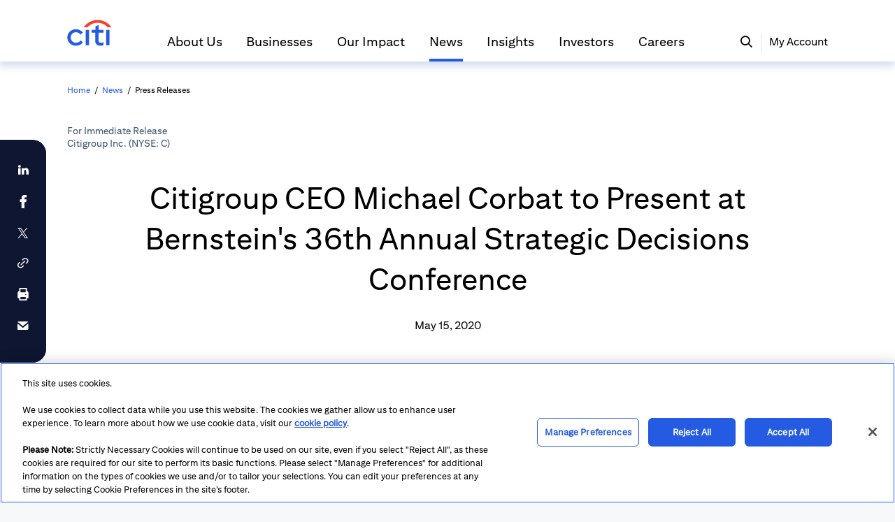

--- FILE ---
content_type: text/css; charset=utf-8
request_url: https://www.citigroup.com/global/repoComponent/akpublic/GpaInsightsDetail/component/GpaInsightsDetail.css?t=5ee77af2c206efeb714eb743f22c6835
body_size: 35235
content:
.GpaInsightsDetailEmptyMessage___CKnNN {
  text-align: center;
  font-size: 2rem;
}
.GpaInsightsDetail___HrABp {
  position: relative;
}

.collapseCard___Io2Op{width:100%}.collapseCard___Io2Op .header___AVWWa{position:relative;display:flex;padding:30px 12px !important;flex-direction:row !important}.collapseCard___Io2Op .header___AVWWa .title___zsnYu{width:calc(100% - 1.2rem);font-size:1.125rem;line-height:1.125rem;font-weight:700}.collapseCard___Io2Op .header___AVWWa .icon___IcZPX{display:inline-block}.collapseCard___Io2Op .header___AVWWa .iconContainer___9\+qbD{width:1.2rem;position:relative;text-align:right;height:1.2rem}.collapseCard___Io2Op .header___AVWWa:focus{border-radius:6px !important;border:2px solid #255be3 !important;box-shadow:none !important}.collapseCard___Io2Op .summary___iJRG\+{margin-bottom:0;font-size:1.125rem;line-height:25.2px}.collapseCard___Io2Op .collapseContent___xYxJQ{padding:1.25rem .75rem .5rem .75rem !important}.collapseCard___Io2Op .imageList___IjtZ7{margin-top:1.5rem}@media(max-width: 1024px){.collapseCard___Io2Op .collapseContent___xYxJQ{padding:.75rem !important}.collapseCard___Io2Op .imageList___IjtZ7{margin-top:.75rem}.collapseCard___Io2Op .header___AVWWa{align-items:center}}.collapseCard___Io2Op .imageContainer___4S\+5Q{margin-top:.75rem}.collapseCard___Io2Op .imageContainer___4S\+5Q img{max-width:100%;border-radius:20px}.lmn-collapse{margin-top:-1px;background-color:#fff}
.FindUs___LBFtw {
  width: 100%;
  padding: 50px 0 0 0;
}
.FindUs___LBFtw .default-theme___3jRjL .title___D89iD {
  font-size: 32px;
  line-height: 40px;
  margin-bottom: 40px;
}
.FindUs___LBFtw .default-theme___3jRjL .container___j0w6k {
  display: flex;
  width: 100%;
  flex-direction: row;
}
.FindUs___LBFtw .default-theme___3jRjL .revert-container___ZQNln {
  display: flex;
  width: 100%;
  flex-direction: row-reverse;
  justify-content: flex-end;
}
.FindUs___LBFtw .default-theme___3jRjL .revert-container___ZQNln .image___t0aIV {
  margin-left: 0;
}
.FindUs___LBFtw .default-theme___3jRjL .summary___MMfEf {
  width: calc(50% - 20px);
  font-size: 18px;
  line-height: 28px;
}
.FindUs___LBFtw .default-theme___3jRjL .space___YXWB2 {
  margin-right: 40px;
}
.FindUs___LBFtw .default-theme___3jRjL .revert-space___rIQSL {
  margin-left: 40px;
}
.FindUs___LBFtw .default-theme___3jRjL .image___t0aIV {
  width: calc(50% - 20px);
  height: 208px;
}
.FindUs___LBFtw .default-theme___3jRjL .image___t0aIV img {
  width: 100%;
  height: 100%;
}
.FindUs___LBFtw .default-theme___3jRjL .play-icon___Cqdhq {
  width: 5rem;
  position: absolute;
  left: calc(50% - 2.5rem);
  top: calc(50% - 2.5rem);
  z-index: 5;
  height: 5rem;
  background-position: center;
  background-repeat: no-repeat;
  background-size: contain;
  box-shadow: 0 0 3px 3px rgba(255, 255, 255, 0.25);
  border-radius: 50%;
  cursor: pointer;
}
.FindUs___LBFtw .default-theme___3jRjL .video-container {
  width: calc(50% - 20px);
}
.FindUs___LBFtw .default-theme___3jRjL .video-container .media-wrapper {
  padding-top: 56.25%;
  height: 0;
  background-size: cover;
  background-position: center center;
  display: flex;
  justify-content: center;
  align-items: center;
  position: relative;
  margin-bottom: 0;
}
.FindUs___LBFtw .default-theme___3jRjL .video-container .media-wrapper .video-wrapper {
  position: absolute;
  left: 0;
  right: 0;
  top: 0;
  bottom: 0;
}
.FindUs___LBFtw .default-theme___3jRjL .video-container .media-wrapper .play-icon {
  position: absolute;
  top: calc(50% - 60px);
  left: calc(50% - 60px);
  width: 120px;
  height: 120px;
  background-image: url([data-uri]);
  background-repeat: no-repeat;
  background-size: contain;
  background-position: center center;
  z-index: 1;
  box-shadow: 0 0 3px 3px rgba(255, 255, 255, 0.25);
  border-radius: 50%;
  cursor: pointer;
}
.FindUs___LBFtw .theme2___dWLMa {
  margin: -50px 0 27px 0;
}
.FindUs___LBFtw .theme2___dWLMa .title___D89iD {
  font-size: 32px;
  line-height: 36px;
  font-weight: 400;
  margin-bottom: 24px;
}
.FindUs___LBFtw .theme2___dWLMa .container___j0w6k {
  display: flex;
  flex-direction: row;
  width: 100%;
  column-gap: 39px;
}
.FindUs___LBFtw .theme2___dWLMa .summary___MMfEf {
  font-size: 18px;
  line-height: 25px;
  font-weight: 400;
  width: calc(100% - 576px - 39px);
  color: #000000;
  height: auto !important;
}
.FindUs___LBFtw .theme2___dWLMa .image___t0aIV {
  position: relative;
  width: 576px;
  height: 523px;
  border-radius: 20px;
}
.FindUs___LBFtw .theme2___dWLMa .image___t0aIV img {
  width: 100%;
  height: 100%;
  object-fit: cover;
  border-radius: 20px;
}
.FindUs___LBFtw .theme2___dWLMa .image___t0aIV .icon-ele___KMiSq {
  position: absolute;
  width: 56px;
  height: 48px;
  border-radius: 20px 0 20px 0;
  background-color: #0f1632;
  display: flex;
  align-items: center;
  justify-content: center;
  cursor: pointer;
  right: 0;
  bottom: 0;
}
.FindUs___LBFtw .theme2___dWLMa .image___t0aIV .icon-ele___KMiSq .icon___4Tmkj {
  font-size: 14px;
  color: #fff;
}
.FindUs___LBFtw .theme2___dWLMa .full-image___-iLkT {
  width: 776px;
  height: 405px;
  border: 1px solid #d8d8d8;
  border-radius: 20px;
  margin-top: 7px;
  padding: 49px 26px 60px 27px;
}
.FindUs___LBFtw .theme2___dWLMa .full-image___-iLkT img {
  width: 723px;
  height: 296px;
}
.FindUs___LBFtw .theme2___dWLMa .revert-container___ZQNln {
  display: flex;
  flex-direction: row-reverse;
  width: 100%;
  justify-content: flex-end;
}
.large-find-us___3144C {
  width: 976px;
  margin: 63px auto -10px;
}
@media screen and (max-width: 1250px) {
  .large-find-us___3144C .theme2___dWLMa .summary___MMfEf {
    width: 280px;
    height: auto !important;
  }
  .large-find-us___3144C .theme2___dWLMa .image___t0aIV {
    width: 456px;
  }
}
@media screen and (max-width: 1024px) {
  .FindUs___LBFtw {
    width: 100%;
    padding: 30px 20px;
  }
  .FindUs___LBFtw .default-theme___3jRjL .container___j0w6k {
    display: flex;
    width: 100%;
    flex-direction: column;
  }
  .FindUs___LBFtw .default-theme___3jRjL .revert-container___ZQNln {
    display: flex;
    width: 100%;
    flex-direction: column-reverse;
  }
  .FindUs___LBFtw .default-theme___3jRjL .title___D89iD {
    font-size: 20px;
    line-height: 26px;
    margin-bottom: 25px;
  }
  .FindUs___LBFtw .default-theme___3jRjL .summary___MMfEf {
    width: 100%;
    margin-right: 0;
    font-size: 14px;
    line-height: 22px;
    text-align: left;
  }
  .FindUs___LBFtw .default-theme___3jRjL .image___t0aIV {
    width: 100%;
    margin-left: 0;
  }
  .FindUs___LBFtw .default-theme___3jRjL .image___t0aIV img {
    width: 100%;
  }
  .FindUs___LBFtw .default-theme___3jRjL .mobile-space___Y\+znP {
    margin-top: 25px;
  }
  .FindUs___LBFtw .default-theme___3jRjL .video-container {
    width: 100%;
  }
  .FindUs___LBFtw .default-theme___3jRjL .mobile-space {
    margin-top: 25px;
  }
  .FindUs___LBFtw .theme2___dWLMa {
    margin: 0 0 28px 0;
  }
  .FindUs___LBFtw .theme2___dWLMa .container___j0w6k {
    display: flex;
    flex-direction: column;
    width: 100%;
    column-gap: 38px;
  }
  .FindUs___LBFtw .theme2___dWLMa .summary___MMfEf {
    width: 100%;
    margin-right: 0;
    font-size: 14px;
    line-height: 22px;
    text-align: left;
    height: auto !important;
  }
  .FindUs___LBFtw .theme2___dWLMa .image___t0aIV {
    width: 100%;
    height: 461px;
    margin-left: 0;
    margin-top: 38px;
  }
  .FindUs___LBFtw .theme2___dWLMa .image___t0aIV img {
    width: 100%;
    height: 100%;
  }
  .FindUs___LBFtw .theme2___dWLMa .full-image___-iLkT {
    width: 100%;
    height: 100%;
    border: none;
    border-radius: 20px;
    margin-top: 7px;
    padding: 0;
  }
  .FindUs___LBFtw .theme2___dWLMa .revert-container___ZQNln {
    display: flex;
    flex-direction: column;
    width: 100%;
    justify-content: flex-end;
  }
  .large-find-us___3144C {
    width: 100%;
    margin: auto;
    margin-left: 0;
  }
}
@media screen and (max-width: 769px) {
  .FindUs___LBFtw {
    width: 100%;
    padding: 10px 0;
  }
  .FindUs___LBFtw .default-theme___3jRjL .container___j0w6k {
    display: flex;
    width: 100%;
    flex-direction: column;
  }
  .FindUs___LBFtw .default-theme___3jRjL .revert-container___ZQNln {
    display: flex;
    width: 100%;
    flex-direction: column-reverse;
  }
  .FindUs___LBFtw .default-theme___3jRjL .space___YXWB2 {
    margin-right: 0;
  }
  .FindUs___LBFtw .default-theme___3jRjL .revert-space___rIQSL {
    margin-left: 0;
  }
  .FindUs___LBFtw .default-theme___3jRjL .video-container {
    width: 100%;
  }
  .FindUs___LBFtw .default-theme___3jRjL .mobile-space {
    margin-top: 25px;
  }
  .FindUs___LBFtw .theme2___dWLMa {
    margin: 0 0 28px 0;
  }
  .FindUs___LBFtw .theme2___dWLMa .title___D89iD {
    font-size: 32px;
    line-height: 36px;
    margin: 0 0 24px 0;
  }
  .FindUs___LBFtw .theme2___dWLMa .container___j0w6k {
    display: flex;
    flex-direction: column;
    width: 100%;
    column-gap: 38px;
  }
  .FindUs___LBFtw .theme2___dWLMa .summary___MMfEf {
    width: 100%;
    margin-right: 0;
    font-size: 18px;
    line-height: 25px;
  }
  .FindUs___LBFtw .theme2___dWLMa .image___t0aIV {
    width: 100%;
    height: 294px;
    margin-left: 0;
    margin-top: 38px;
  }
  .FindUs___LBFtw .theme2___dWLMa .image___t0aIV img {
    width: 100%;
    height: 100%;
  }
  .FindUs___LBFtw .theme2___dWLMa .full-image___-iLkT {
    width: 100%;
    height: 135px;
    margin-top: 0;
    padding: 0;
    border-radius: 0;
  }
  .FindUs___LBFtw .theme2___dWLMa .full-image___-iLkT img {
    border-radius: 0;
  }
  .FindUs___LBFtw .theme2___dWLMa .revert-container___ZQNln {
    display: flex;
    flex-direction: column;
    width: 100%;
    justify-content: flex-end;
  }
  .large-find-us___3144C {
    width: 100%;
    margin: auto;
    margin-left: 0;
  }
}

video .media-document .audio .mac{max-height:540px !important}
.gpaLink___tRGL4{display:inline-block}
.TopicCard___DBln9 {
  width: 100%;
}
.TopicCard___DBln9 .container___eRepB {
  width: 100%;
  display: flex;
  margin-top: 50px;
}
.TopicCard___DBln9 .container___eRepB .speakerContainer___M56De {
  display: flex;
}
.TopicCard___DBln9 .container___eRepB .speakerItem___pNwFy {
  margin-right: 40px;
}
.TopicCard___DBln9 .container___eRepB .cardBody___PoE1I {
  width: auto;
  flex: 1;
}
.TopicCard___DBln9 .container___eRepB .title___S6jMf {
  font-size: 20px;
  line-height: 30px;
}
.TopicCard___DBln9 .container___eRepB .time___oOYph {
  margin-top: 10px;
  font-size: 14px;
  line-height: 18px;
}
.TopicCard___DBln9 .container___eRepB .summary___B6BMK {
  font-size: 18px;
  line-height: 28px;
  margin-top: 25px;
}
.TopicCard___DBln9 .mobileContainer___Q7y7x {
  width: 100%;
  margin: 25px 0 40px;
}
.TopicCard___DBln9 .mobileContainer___Q7y7x .title___S6jMf {
  font-size: 16px;
  line-height: 24px;
}
.TopicCard___DBln9 .mobileContainer___Q7y7x .time___oOYph {
  margin-top: 10px;
  font-size: 14px;
  line-height: 18px;
}
.TopicCard___DBln9 .mobileContainer___Q7y7x .summary___B6BMK {
  font-size: 14px;
  line-height: 22px;
  margin-top: 10px;
}
.TopicCard___DBln9 .mobileContainer___Q7y7x .tips___USwns {
  margin-top: 10px;
}
.TopicCard___DBln9 .mobileContainer___Q7y7x .speakersLink___j29Ko {
  margin-left: 4px;
  text-decoration: underline;
  cursor: pointer;
}

.boxContainer___QUeJv {
  overflow: hidden;
  word-break: break-all;
}
.normalContainer___EXHXO {
  position: relative;
  margin-bottom: 1rem;
}
.overFlowContainer-light___X-ecO,
.overFlowContainer-transparent___qIPrt,
.overFlowContainer-dark___r2Xwp,
.overFlowContainer-gray___hkyKx,
.overFlowContainer-event-light___UgyEi,
.overFlowContainer-event-dark___EXYrb,
.overFlowContainer-event-light-hover___tDWvX,
.overFlowContainer-black___eT0Sr {
  position: relative;
  margin-bottom: 1rem;
}
.overFlowContainer-light___X-ecO::after {
  content: "...";
  position: absolute;
  bottom: 0;
  right: 0;
  background: #fff;
  padding-left: 0.3rem;
}
.overFlowContainer-event-dark___EXYrb::after {
  content: "...";
  position: absolute;
  bottom: 0;
  right: 0;
  background: #0f203d;
  padding-left: 0.3rem;
}
.overFlowContainer-event-light___UgyEi::after {
  content: "...";
  position: absolute;
  bottom: 0;
  right: 0;
  background: #f8f9fb;
  padding-left: 0.3rem;
}
.overFlowContainer-event-light-hover___tDWvX::after {
  content: "...";
  position: absolute;
  bottom: 0;
  right: 0;
  background: #f0f4f7;
  padding-left: 0.3rem;
}
.overFlowContainer-dark___r2Xwp::after {
  content: "...";
  position: absolute;
  bottom: 0;
  right: 0;
  background: #01142c;
  padding-left: 0.3rem;
}
.overFlowContainer-gray___hkyKx::after {
  content: "...";
  position: absolute;
  bottom: 0;
  right: 0;
  background: #f7f7f7;
  padding-left: 0.3rem;
}
.overFlowContainer-black___eT0Sr::after {
  content: "...";
  position: absolute;
  bottom: 0;
  right: 0;
  background: #21262c;
  padding-left: 0.3rem;
}
.multipleLine___bUvgn {
  overflow: hidden;
  display: -webkit-box !important;
  /*! autoprefixer: off */
  -webkit-box-orient: vertical;
  /*! autoprefixer: on */
  text-overflow: ellipsis;
  word-break: normal;
}
.multipleLine___bUvgn sub,
.multipleLine___bUvgn sup {
  font-size: 75%;
  line-height: 0;
  position: relative;
}

.SpeakerCard___Ge7D1 {
  height: 375px;
  width: 236px;
}
.SpeakerCard___Ge7D1 .lmn-card {
  padding: 0 !important;
  width: 100% !important;
}
.SpeakerCard___Ge7D1 .speaker-wrapper___ko13m {
  cursor: pointer;
}
.SpeakerCard___Ge7D1 .speaker-wrapper___ko13m .featureImage___7j1bj {
  height: 236px;
  background-color: #d8d8d8;
  background-size: cover;
  background-position: center;
  position: relative;
}
.SpeakerCard___Ge7D1 .speaker-wrapper___ko13m .hover-layer___YJVLF {
  position: absolute;
  top: 0;
  bottom: 0;
  left: 0;
  right: 0;
  cursor: pointer;
  background: #fff;
  opacity: 0;
  z-index: 6;
  transition: All 0.3s ease-in-out;
}
.SpeakerCard___Ge7D1 .speaker-wrapper___ko13m .hover-layer___YJVLF:hover {
  opacity: 0.2;
}
.SpeakerCard___Ge7D1 .speaker-wrapper___ko13m .info___q9eWS {
  height: 139px;
  padding: 20px;
  display: flex;
  flex-direction: column;
}
.SpeakerCard___Ge7D1 .speaker-wrapper___ko13m .info___q9eWS .name___Qbbb\+ {
  font-size: 18px;
  font-weight: bold;
  letter-spacing: 0;
  line-height: 28px;
  flex-shrink: 0;
  transition: All 0.3s ease-in-out;
  margin-bottom: 0;
}
.SpeakerCard___Ge7D1 .speaker-wrapper___ko13m .info___q9eWS .name___Qbbb\+:hover {
  color: #46637f !important;
}
.SpeakerCard___Ge7D1 .speaker-wrapper___ko13m .info___q9eWS .division-wrapper___xRxUR {
  height: 100%;
  overflow: hidden;
}
.SpeakerCard___Ge7D1 .speaker-wrapper___ko13m .info___q9eWS .division___Zsun9 {
  margin-top: 5px;
  font-size: 14px;
  letter-spacing: 0;
  line-height: 22px;
  overflow: hidden;
}
.SpeakerLink___km5g5 {
  display: inline;
}
.SpeakerLink___km5g5 .speakersLink___W62Bk {
  display: inline;
  margin-left: 4px;
  text-decoration: underline;
  cursor: pointer;
}
.SpeakerCard-pad___Z9WT0,
.SpeakerCard-mobile___vQ8an {
  height: 333px;
  width: 200px;
}
.SpeakerCard-pad___Z9WT0 .speaker-wrapper___ko13m .featureImage___7j1bj,
.SpeakerCard-mobile___vQ8an .speaker-wrapper___ko13m .featureImage___7j1bj {
  height: 200px;
}
.SpeakerCard-pad___Z9WT0 .speaker-wrapper___ko13m .info___q9eWS,
.SpeakerCard-mobile___vQ8an .speaker-wrapper___ko13m .info___q9eWS {
  height: 133px;
}
.SpeakerCard-pad___Z9WT0 .speaker-wrapper___ko13m .info___q9eWS .name___Qbbb\+,
.SpeakerCard-mobile___vQ8an .speaker-wrapper___ko13m .info___q9eWS .name___Qbbb\+ {
  font-size: 14px;
  line-height: 22px;
}
.speaker-modal-hwkeh5 .lmn-modal-content {
  height: 644px;
  padding: 0 !important;
}
.speaker-modal-hwkeh5 .lmn-modal-body {
  padding: 0 !important;
  max-height: 644px !important;
}
.speaker-modal-hwkeh5 .lmn-modal-header {
  border-style: none !important;
  padding: 0 !important;
}
.speaker-modal-hwkeh5 .speaker-content-wrapper {
  padding: 0 40px 20px;
  height: 100%;
  overflow: auto;
  margin: 0 auto;
}
.speaker-modal-hwkeh5 .speaker-avatar {
  margin: 40px auto 0;
  height: 100px;
  width: 100px;
  background-color: #d8d8d8;
  border-radius: 100px;
  background-size: cover;
}
.speaker-modal-hwkeh5 .speaker-name {
  margin: 20px auto 0;
  font-weight: bold;
}
.speaker-modal-hwkeh5 .speaker-name {
  font-size: 18px;
  letter-spacing: 0;
  line-height: 28px;
  text-align: center;
}
.speaker-modal-hwkeh5 .speaker-division {
  font-size: 18px;
  letter-spacing: 0;
  line-height: 28px;
  text-align: center;
  font-weight: normal;
  color: #255BE3 !important;
}
.speaker-modal-hwkeh5 .speaker-social-media {
  margin: 20px auto 0;
  display: flex;
  justify-content: center;
  align-items: center;
}
.speaker-modal-hwkeh5 .speaker-social-media .icon-wrapper {
  height: 32px;
  width: 32px;
  border: 1px solid rgba(0, 0, 0, 0);
  border-radius: 4px;
  background-color: rgba(0, 118, 212, 0.1);
  cursor: pointer;
  display: flex;
  justify-content: center;
  align-items: center;
}
.speaker-modal-hwkeh5 .speaker-social-media .speaker-email {
  font-size: 18px;
  line-height: 32px;
  color: #005aa1;
}
.speaker-modal-hwkeh5 .speaker-social-media .speaker-linkedin {
  background-size: contain;
  height: 16px;
  width: 16px;
  background-position: center;
  margin: auto;
}
.speaker-modal-hwkeh5 .speaker-bios {
  margin: 0 auto;
  padding: 0 40px 0px;
  width: 100%;
  font-size: 14px;
  letter-spacing: 0;
  line-height: 22px;
}
.speaker-modal-hwkeh5 .speaker-bios p:last-child {
  margin-bottom: 0;
}
.speaker-modal-hwkeh5 .speaker-close-btn {
  margin: auto;
  display: block;
}
.speaker-modal-hwkeh5 .lmn-modal-footer {
  padding: 4px 0 40px !important;
  border-top-color: transparent !important;
}
.speaker-modal-hwkeh5 .lmn-modal-footer button {
  margin: auto !important;
}
.speaker-modal-hwkeh5-mobile {
  min-width: auto !important;
  height: 547px;
}
.speaker-modal-hwkeh5-mobile .lmn-modal-body {
  max-height: 547px !important;
}
.speaker-modal-hwkeh5-mobile .lmn-modal-footer {
  padding: 20px 0 !important;
  border-top-color: #d9e2ea !important;
  margin: 0 16px;
}
@media (max-width: 768px) {
  .speaker-modal-hwkeh5 .lmn-modal-header {
    padding: 0 !important;
  }
  .speaker-content-wrapper {
    padding: 0 24px 20px !important;
    margin: 0 auto;
  }
  .speaker-avatar {
    margin: 40px auto 0 !important;
  }
  .speaker-modal-hwkeh5 .speaker-bios {
    padding: 0 24px 20px !important;
  }
  .speaker-modal-hwkeh5-mobile .lmn-modal-footer {
    padding: 16px 0 !important;
  }
  .speaker-modal-hwkeh5 .lmn-modal-content {
    height: 544px !important;
    padding: 0 !important;
  }
  .speaker-modal-hwkeh5 .lmn-modal-body {
    padding: 0 !important;
    max-height: 544px !important;
  }
}

.VideoArea___RmGFw {
  width: 100%;
  margin: 37px 0 47px;
}
.VideoArea___RmGFw .imageContainer___8rvXh,
.VideoArea___RmGFw .videoContainer___KgOl5 {
  position: relative;
  width: 100%;
  padding-top: 56%;
  margin: 0 auto 24px;
}
.VideoArea___RmGFw .imageContainer___8rvXh .videoWrapper___t3Rl9,
.VideoArea___RmGFw .videoContainer___KgOl5 .videoWrapper___t3Rl9 {
  width: 100%;
  height: 100%;
  position: absolute;
  top: 0;
  left: 0;
}
.VideoArea___RmGFw .imageContainer___8rvXh .image___Le9kf,
.VideoArea___RmGFw .videoContainer___KgOl5 .image___Le9kf {
  border-radius: 20px;
  background-repeat: no-repeat !important;
  background-size: cover !important;
  background-position: center;
  width: 100%;
  height: 100%;
  position: absolute;
  top: 0;
  left: 0;
}
.VideoArea___RmGFw .imageContainer___8rvXh .playIcon___dKaDu,
.VideoArea___RmGFw .videoContainer___KgOl5 .playIcon___dKaDu {
  position: absolute;
  width: 120px;
  height: 120px;
  left: calc(50% - 60px);
  top: calc(50% - 60px);
  font-size: 120px;
  line-height: 120px;
  opacity: 0.92;
  background-color: #34495F;
  border-radius: 100%;
  text-align: center;
  cursor: pointer;
  display: flex;
  align-items: center;
  justify-content: center;
}
.VideoArea___RmGFw .imageContainer___8rvXh .playIcon___dKaDu:hover,
.VideoArea___RmGFw .videoContainer___KgOl5 .playIcon___dKaDu:hover {
  background-color: #0076D4;
  box-shadow: 0 0 4px 4px #219dff;
}
.VideoArea___RmGFw .imageContainer___8rvXh .iconColor___OH583,
.VideoArea___RmGFw .videoContainer___KgOl5 .iconColor___OH583 {
  color: #fff;
  font-size: 80px;
  margin-left: 10px;
  width: 80px;
}
.VideoArea___RmGFw .title___RGchS {
  margin-bottom: 12px;
  font-weight: bold;
  font-size: 26px;
  line-height: 30px;
}
.VideoArea___RmGFw .summary___52TCB {
  color: #4F6F90;
  font-size: 14px;
  letter-spacing: 0;
  line-height: 18px;
}
.VideoArea___RmGFw .videoList___NWlzI {
  width: 100%;
  display: flex;
  justify-content: space-between;
  flex-wrap: wrap;
}
.VideoArea___RmGFw .videoItem___IZAIg {
  width: 49%;
  display: flex;
  flex-direction: column;
  margin-bottom: 48px;
  height: 100%;
}
.VideoArea___RmGFw .videoSingle___GGkV4 {
  width: 100%;
}
.VideoArea___RmGFw .videoSingleItem___KAW90 {
  width: 100%;
}
@media screen and (max-width: 768px) {
  .VideoArea___RmGFw {
    margin: 46px 0 58px;
  }
  .VideoArea___RmGFw .imageContainer___8rvXh,
  .VideoArea___RmGFw .videoContainer___KgOl5 {
    position: relative;
    width: 100%;
    padding-top: 56%;
    margin: 0 auto 16px;
  }
  .VideoArea___RmGFw .imageContainer___8rvXh .playIcon___dKaDu,
  .VideoArea___RmGFw .videoContainer___KgOl5 .playIcon___dKaDu {
    position: absolute;
    width: 50px;
    height: 50px;
    left: calc(50% - 25px);
    top: calc(50% - 25px);
    font-size: 50px;
    line-height: 50px;
  }
  .VideoArea___RmGFw .imageContainer___8rvXh .iconColor___OH583,
  .VideoArea___RmGFw .videoContainer___KgOl5 .iconColor___OH583 {
    color: #fff;
    font-size: 30px;
    width: 30px;
    margin-left: 6px;
  }
  .VideoArea___RmGFw .videoList___NWlzI {
    display: block;
  }
  .VideoArea___RmGFw .videoItem___IZAIg {
    width: 100%;
    margin-bottom: 32px;
    margin-right: 0;
  }
  .VideoArea___RmGFw .title___RGchS {
    margin-bottom: 6px;
  }
}

.ImageCarousel___Bms6v{width:100%;margin:69px 0;position:relative}.ImageCarousel___Bms6v .imageCard___F\+awV{height:480px;width:100%;border-radius:20px;object-fit:cover}.ImageCarousel___Bms6v .card___bqQ5v{display:flex}.ImageCarousel___Bms6v .card___bqQ5v .imageCard___F\+awV{width:39%;margin-right:1.6%}.ImageCarousel___Bms6v .slides___E7GrO .slick-list{height:480px;overflow-y:hidden}.ImageCarousel___Bms6v .slides___E7GrO .slick-slide{padding:0 1.25vw 0 0}.ImageCarousel___Bms6v .slides___E7GrO .slick-current,.ImageCarousel___Bms6v .slides___E7GrO .slick-active,.ImageCarousel___Bms6v .slides___E7GrO .slick-active+.slick-slide{width:32.5vw !important;transition:all .3s}.ImageCarousel___Bms6v .caption___5FPZh{font-size:14px;letter-spacing:0;line-height:18px;padding:23px 0 0}.ImageCarousel___Bms6v .gpa-carousel-prev-arrow,.ImageCarousel___Bms6v .gpa-carousel-next-arrow{top:unset !important;margin:23px 0 0}.ImageCarousel___Bms6v .gpa-carousel-prev-arrow{left:30% !important;z-index:1}.ImageCarousel___Bms6v .gpa-carousel-next-arrow{right:calc(70% - 94px) !important}@media screen and (max-width: 768px){.ImageCarousel___Bms6v{padding-left:0;margin:56px 0;padding-bottom:0px}.ImageCarousel___Bms6v .imageCard___F\+awV{width:100%;height:238px;margin:auto}.ImageCarousel___Bms6v .card___bqQ5v{width:80vw !important;margin-left:6.4vw}.ImageCarousel___Bms6v .card___bqQ5v .imageCard___F\+awV{width:100%;height:238px;margin-right:0}.ImageCarousel___Bms6v .slides___E7GrO .slick-list{height:238px;overflow-y:hidden}.ImageCarousel___Bms6v .slides___E7GrO .slick-slide{padding:0 0 0 4.8vw}.ImageCarousel___Bms6v .slides___E7GrO .slick-current{width:86.4vw !important;padding-left:6.4vw}.ImageCarousel___Bms6v .slides___E7GrO .slick-list .image-card-wehks6,.ImageCarousel___Bms6v .slides___E7GrO .slick-active .image-card-wehks6{width:100% !important}.ImageCarousel___Bms6v .slides___E7GrO .gpa-carousel-prev-arrow,.ImageCarousel___Bms6v .slides___E7GrO .gpa-carousel-next-arrow{display:none !important}.ImageCarousel___Bms6v .caption___5FPZh{padding:16px 0 0}}
.gpa-carousel-arrow-wx23gub:before{content:none !important}.icgds.lmn-theme-light .gpa-carousel-arrow-wx23gub{height:42px;width:42px;display:flex;align-items:center;justify-content:center;font-size:18px;position:absolute;color:#255be3 !important;border-color:#255be3 !important}.icgds.lmn-theme-light .gpa-carousel-arrow-wx23gub:disabled{color:#255be3 !important;border-color:#255be3 !important;background-color:rgba(0,0,0,0) !important;opacity:.4}
.TextBlock___E4OmA{padding:61px 81px 45px 79px;margin:50px auto;width:776px;max-width:100%;border-radius:20px;overflow:auto;background-color:#f0f5f7;color:#000}.TextBlock___E4OmA .title___dtMsr{font-size:32px;letter-spacing:0;line-height:40px;padding-bottom:14px;color:inherit;margin-bottom:0}.TextBlock___E4OmA .summary___DP6ZY{font-size:16px !important;letter-spacing:0 !important;line-height:24px !important;background:rgba(0,0,0,0) !important;background-color:rgba(0,0,0,0) !important}.TextBlock___E4OmA .summary___DP6ZY img{width:100%}.TextBlock___E4OmA .theme-link-blue___H46Te a{color:#fff !important;text-decoration:underline !important}.TextBlock___E4OmA .theme-link-blue___H46Te a:hover{color:#73c2fc !important}.InverseTextBlock___YECTa{color:#fff}@media screen and (max-width: 575.98px){.TextBlock___E4OmA{padding:34px 30px 32px 30px;margin:25px 0}.TextBlock___E4OmA .title___dtMsr{font-size:28px;letter-spacing:0;line-height:36px;padding-bottom:30px;color:inherit}}
.QuoteContainer___mnu1a{margin-bottom:3.25rem;margin-top:2.5625rem}.QuoteContainer___mnu1a .citigroup-container-quote-center.width-regular{width:1076px;margin-left:50%;transform:translateX(-50%)}
.SeniorQuoteContainer___yph4J{padding:85px 79px;border-radius:20px !important;display:flex}.SeniorQuoteContainer___yph4J .Quote___VR3Kc{width:62%;margin:0 62px 0 0}.SeniorQuoteContainer___yph4J .single-people-container___rENIB .single-people___\+G0At{margin:11px 0;padding:40px 0 40px 55px}.SeniorQuoteContainer___yph4J .single-people-container___rENIB .single-people___\+G0At .imageWrapper___27V1d{width:136px;height:136px}.SeniorQuoteContainer___yph4J .single-people-container___rENIB .single-people___\+G0At .imageWrapper___27V1d .image-item___JwC52{width:100%;height:100%;border-radius:50%}.SeniorQuoteContainer___yph4J .single-people-container___rENIB .single-people___\+G0At .people-item___uPnIS{margin:25px 0 0 0;max-width:224px}.SeniorQuoteContainer___yph4J .single-people-container___rENIB .single-people___\+G0At .people-item___uPnIS .people-name___y-Bse{margin:0;font-size:16px;line-height:20px}.SeniorQuoteContainer___yph4J .single-people-container___rENIB .single-people___\+G0At .people-item___uPnIS .people-title___VpiRh{margin:6px 0 0 0;font-size:14px;line-height:18px}.SeniorQuoteContainer___yph4J .border-light-blue___fYxUr{border-left:1px solid #73c2fc}.SeniorQuoteContainer___yph4J .border-citi-blue___aOLBc{border-left:1px solid #255be3}.SeniorQuoteContainer___yph4J.seniorQuote-large___fzYGq{font-size:32px;line-height:44px}.SeniorQuoteContainer___yph4J.seniorQuote-medium___KnBsR{font-size:24px;line-height:30px}.SeniorQuoteContainer___yph4J.seniorQuote-small___xZtKa{font-size:20px;line-height:28px}.SeniorQuoteContainer___yph4J.with-avatar___CSrWw{flex-direction:row}.SeniorQuoteContainer___yph4J.no-avatar___-dDQP{flex-direction:column}.SeniorQuoteContainer___yph4J.no-avatar___-dDQP .border-light-blue___fYxUr{border-left:unset;border-top:unset !important}.SeniorQuoteContainer___yph4J.no-avatar___-dDQP .border-citi-blue___aOLBc{border-left:unset;border-top:unset !important}.SeniorQuoteContainer___yph4J.no-avatar___-dDQP .Quote___VR3Kc{width:100%;margin:0}.SeniorQuoteContainer___yph4J.no-avatar___-dDQP .single-people-container___rENIB .single-people___\+G0At{padding:0;margin:0}.SeniorQuoteContainer___yph4J.no-avatar___-dDQP .single-people-container___rENIB .single-people___\+G0At .people-item___uPnIS{margin:40px 0 0 0}.SeniorQuoteContainer___yph4J.no-avatar___-dDQP .single-people-container___rENIB .single-people___\+G0At .people-name___y-Bse{margin:0 0 0 0}.SeniorQuoteContainer___yph4J.no-avatar___-dDQP .single-people-container___rENIB .single-people___\+G0At .people-title___VpiRh{margin:6px 0 0 0}.citigroup-container-quote-center{max-width:1076px;margin:auto}@media(max-width: 1299.98px){.citigroup-container-quote-center{max-width:78%}}@media(max-width: 768px){.citigroup-container-quote-center{max-width:100%}}.citigroup-container-quote-center.width-regular{max-width:1076px;margin:auto}@media(max-width: 1299.98px){.citigroup-container-quote-center.width-regular{max-width:78%}}@media(max-width: 768px){.citigroup-container-quote-center.width-regular{max-width:100%}}.citigroup-container-quote-center.width-sm{max-width:776px;margin:auto}@media(max-width: 1299.98px){.citigroup-container-quote-center.width-sm{max-width:56%}}@media(max-width: 768px){.citigroup-container-quote-center.width-sm{max-width:100%}}@media only screen and (max-width: 1300px){.SeniorQuoteContainer___yph4J{width:100%;margin:0 auto;display:block;border-radius:20px !important;padding:32px}.SeniorQuoteContainer___yph4J .Quote___VR3Kc{width:100%}.SeniorQuoteContainer___yph4J .single-people-container___rENIB{width:100%;display:block}.SeniorQuoteContainer___yph4J .single-people-container___rENIB .single-people___\+G0At{padding:0;margin-top:32px;display:flex}.SeniorQuoteContainer___yph4J .single-people-container___rENIB .single-people___\+G0At .imageWrapper___27V1d{width:85px;height:85px}.SeniorQuoteContainer___yph4J .single-people-container___rENIB .single-people___\+G0At .imageWrapper___27V1d .image-item___JwC52{width:100%;height:100%;border-radius:50%;object-fit:cover}.SeniorQuoteContainer___yph4J .single-people-container___rENIB .single-people___\+G0At .people-item___uPnIS{display:flex;flex-direction:column;justify-content:center;margin:0 0 0 16px;width:calc(100% - 101px)}.SeniorQuoteContainer___yph4J .single-people-container___rENIB .single-people___\+G0At .people-item___uPnIS .people-name___y-Bse{margin:0;font-size:16px;line-height:20px}.SeniorQuoteContainer___yph4J .single-people-container___rENIB .single-people___\+G0At .people-item___uPnIS .people-title___VpiRh,.SeniorQuoteContainer___yph4J .single-people-container___rENIB .single-people___\+G0At .people-item___uPnIS .people-location___94UbS{line-height:18px}.SeniorQuoteContainer___yph4J .border-light-blue___fYxUr{border-top:1px solid #73c2fc;border-left:unset}.SeniorQuoteContainer___yph4J .border-citi-blue___aOLBc{border-top:1px solid #255be3;border-left:unset}.SeniorQuoteContainer___yph4J.seniorQuote-large___fzYGq{font-size:22px;line-height:32px}.SeniorQuoteContainer___yph4J.seniorQuote-medium___KnBsR{font-size:20px;line-height:30px}.SeniorQuoteContainer___yph4J.seniorQuote-small___xZtKa{font-size:18px;line-height:27px}.SeniorQuoteContainer___yph4J.no-avatar___-dDQP .single-people-container___rENIB .single-people___\+G0At .people-item___uPnIS{margin:0}}
.QuoteContainer___Ix7zT{width:100%}.QuoteContainer___Ix7zT .container___PaJkn.textColor___Ed4Kl{color:#fff !important}.QuoteContainer___Ix7zT .container___PaJkn .quoteIcon___DQ-eN{z-index:5;width:54px;height:40px;margin-bottom:21px;background-position:center;background-repeat:no-repeat;background-size:contain}.QuoteContainer___Ix7zT .container___PaJkn .quoteIconSvg___kRBwV{z-index:5;width:54px;height:40px;margin-bottom:21px;background-position:center;background-repeat:no-repeat;background-size:contain}@media screen and (max-width: 1300px){.QuoteContainer___Ix7zT{margin-bottom:32px;margin-top:0}.QuoteContainer___Ix7zT .container___PaJkn .quoteIconSvg___kRBwV{width:53.055px;height:38.79px;margin-bottom:24px}.QuoteContainer___Ix7zT .container___PaJkn .title___LVVJh{font-size:24px !important;line-height:30px !important}.QuoteContainer___Ix7zT .container___PaJkn .title___LVVJh.textColor___Ed4Kl{color:#fff !important}}
.keyInsights___0oZdu{position:relative;padding:82px 90px 57px 109px;width:100%;border-radius:20px;overflow:auto;margin:auto;background-color:#f0f5f7}.keyInsights___0oZdu .header___QmFQK{position:absolute;top:0;left:0;background-color:#0f1632;padding:12px 26px;height:51px;border-radius:20px 0;font-size:16px;font-weight:bold;line-height:28px;color:#fff;margin-bottom:0}.keyInsights___0oZdu .body___kPP9q{font-size:18px !important;line-height:28px !important;color:#000 !important;background:rgba(0,0,0,0) !important;background-color:rgba(0,0,0,0) !important;font-weight:400 !important}.keyInsights___0oZdu .body___kPP9q ul li{font-size:18px !important;line-height:28px !important;color:#000 !important;background:rgba(0,0,0,0) !important;background-color:rgba(0,0,0,0) !important;font-weight:400 !important}.keyInsights___0oZdu .body___kPP9q ul{list-style:none !important;padding-left:17px !important}.keyInsights___0oZdu .body___kPP9q ul li::before{content:"•";font-size:larger;color:#255be3 !important;display:inline-block;width:1em;margin-left:-0.9em}.keyInsights___0oZdu .body___kPP9q li{word-wrap:break-word;margin-bottom:14px !important}.keyInsights___0oZdu .body___kPP9q li:last-child{margin-bottom:0 !important}.Highlight___HhYLS{padding:47px 53px 47px 76px;width:100%;border-radius:20px;overflow:auto;margin:auto;background-color:#f0f5f7}.Highlight___HhYLS .header___QmFQK{font-size:20px;font-weight:bold;letter-spacing:2.22px;line-height:34px;color:#0f1632;margin-bottom:20px}.Highlight___HhYLS .body___kPP9q{font-size:20px !important;letter-spacing:0 !important;line-height:26px !important;color:#000 !important;background:rgba(0,0,0,0) !important;background-color:rgba(0,0,0,0) !important;font-weight:300 !important}.Highlight___HhYLS .body___kPP9q ul li{font-size:20px !important;letter-spacing:0 !important;line-height:26px !important;color:#000 !important;background:rgba(0,0,0,0) !important;background-color:rgba(0,0,0,0) !important;font-weight:300 !important}.Highlight___HhYLS .body___kPP9q ul{list-style:none !important;padding-left:17px !important}.Highlight___HhYLS .body___kPP9q ul li::before{content:"•";color:#000 !important;display:inline-block;width:1em;margin-left:-0.9em}.Highlight___HhYLS .body___kPP9q li{margin-bottom:14px !important}.Highlight___HhYLS .body___kPP9q li:last-child{margin-bottom:0 !important}@media screen and (max-width: 575.98px){.Highlight___HhYLS{padding:34px 30px 48px 30px}.keyInsights___0oZdu{padding:82px 28px 24px 16px}.keyInsights___0oZdu .body___kPP9q{line-height:25px !important}.keyInsights___0oZdu .body___kPP9q ul li{line-height:25px !important}}
.ImageCard___gQXZ5{width:979px;margin:0 auto;border-bottom:1px solid #a8bbcf}.ImageCard___gQXZ5 .default-ui___j52\+Z{display:flex;flex-direction:column;margin-top:31px;padding-bottom:74px}.ImageCard___gQXZ5 .default-ui___j52\+Z .title___Ii41u{margin-bottom:8px}.ImageCard___gQXZ5 .default-ui___j52\+Z .summary___RYLLH{display:-webkit-box;/*! autoprefixer: off */-webkit-box-orient:vertical;overflow:hidden;text-overflow:ellipsis;-webkit-line-clamp:4;max-height:auto}.ImageCard___gQXZ5 .default-ui___j52\+Z .summary___RYLLH sub,.ImageCard___gQXZ5 .default-ui___j52\+Z .summary___RYLLH sup{font-size:75%;line-height:0;position:relative}.ImageCard___gQXZ5 .default-single-ui___lAnUj{width:776px;margin:0 auto;padding-bottom:49px}.ImageCard___gQXZ5 .icg-default-single-ui___t5SIz{margin:0}.ImageCard___gQXZ5 .lr-ui___7kxWe{display:flex;flex-direction:row;align-items:center;justify-content:space-between;padding-bottom:32px;margin-top:43px}.ImageCard___gQXZ5 .lr-ui___7kxWe .image-container___8lLbu{width:576px}.ImageCard___gQXZ5 .lr-ui___7kxWe .image-container___8lLbu .image-item___WnRfL{width:100%}.ImageCard___gQXZ5 .lr-ui___7kxWe .image-container___8lLbu .image-item___WnRfL img{width:100%;height:461px;border-radius:20px}.ImageCard___gQXZ5 .lr-ui___7kxWe .image-container___8lLbu .image-item___WnRfL .caption___VaLAc{margin-top:22px}.ImageCard___gQXZ5 .lr-ui___7kxWe .top-container___UiA0T{width:360px}.ImageCard___gQXZ5 .lr-ui___7kxWe .top-container___UiA0T .title___Ii41u{font-weight:400;font-size:24px;line-height:30px;color:#000;margin:0 auto;display:-webkit-box;/*! autoprefixer: off */-webkit-box-orient:vertical;overflow:hidden;text-overflow:ellipsis;-webkit-line-clamp:2;max-height:auto}.ImageCard___gQXZ5 .lr-ui___7kxWe .top-container___UiA0T .title___Ii41u sub,.ImageCard___gQXZ5 .lr-ui___7kxWe .top-container___UiA0T .title___Ii41u sup{font-size:75%;line-height:0;position:relative}.ImageCard___gQXZ5 .lr-ui___7kxWe .top-container___UiA0T .icg-title___cLMRO{font-size:16px;line-height:24px;font-weight:bold}.ImageCard___gQXZ5 .lr-ui___7kxWe .top-container___UiA0T .summary___RYLLH{font-size:18px;line-height:28px;color:#000;font-weight:400}.ImageCard___gQXZ5 .rl-ui___EvsA0{display:flex;flex-direction:row-reverse;align-items:center;justify-content:space-between;padding-bottom:32px;margin-top:31px}.ImageCard___gQXZ5 .rl-ui___EvsA0 .image-container___8lLbu{width:576px}.ImageCard___gQXZ5 .rl-ui___EvsA0 .image-container___8lLbu .image-item___WnRfL{width:100%}.ImageCard___gQXZ5 .rl-ui___EvsA0 .image-container___8lLbu .image-item___WnRfL a{width:576px;height:461px}.ImageCard___gQXZ5 .rl-ui___EvsA0 .image-container___8lLbu .image-item___WnRfL img{width:100%;height:461px;border-radius:20px}.ImageCard___gQXZ5 .rl-ui___EvsA0 .image-container___8lLbu .image-item___WnRfL .caption___VaLAc{margin-top:22px}.ImageCard___gQXZ5 .rl-ui___EvsA0 .top-container___UiA0T{width:360px}.ImageCard___gQXZ5 .rl-ui___EvsA0 .top-container___UiA0T .title___Ii41u{font-weight:400;font-size:24px;line-height:30px;color:#000;margin:0 auto;display:-webkit-box;/*! autoprefixer: off */-webkit-box-orient:vertical;overflow:hidden;text-overflow:ellipsis;-webkit-line-clamp:2;max-height:auto}.ImageCard___gQXZ5 .rl-ui___EvsA0 .top-container___UiA0T .title___Ii41u sub,.ImageCard___gQXZ5 .rl-ui___EvsA0 .top-container___UiA0T .title___Ii41u sup{font-size:75%;line-height:0;position:relative}.ImageCard___gQXZ5 .rl-ui___EvsA0 .top-container___UiA0T .icg-title___cLMRO{font-size:16px;line-height:24px;font-weight:bold}.ImageCard___gQXZ5 .rl-ui___EvsA0 .top-container___UiA0T .summary___RYLLH{font-size:18px;line-height:28px;color:#000;font-weight:400;margin-bottom:0}.ImageCard___gQXZ5 .l-r-item___9YbQc{position:relative;width:100%;height:461px;overflow:hidden}.ImageCard___gQXZ5 .l-r-item___9YbQc a{height:461px}.ImageCard___gQXZ5 .l-r-item___9YbQc a img{height:461px}.ImageCard___gQXZ5 .image-container___8lLbu{display:flex;flex-direction:row;justify-content:space-between}.ImageCard___gQXZ5 .image-container___8lLbu .image-single-title___Y3\+4O{font-size:16px;font-weight:bold;line-height:24px;color:#000;margin-bottom:24px}.ImageCard___gQXZ5 .image-container___8lLbu .single-video-image-title___wPrrd{margin-bottom:12px}.ImageCard___gQXZ5 .image-container___8lLbu .image-item___WnRfL{display:flex;flex-direction:column;width:100%}.ImageCard___gQXZ5 .image-container___8lLbu .image-item___WnRfL img{width:100%;object-fit:cover}.ImageCard___gQXZ5 .image-container___8lLbu .image-item___WnRfL .image-title___rWP0R{font-size:16px;font-weight:bold;line-height:24px;color:#000;margin-bottom:22px}.ImageCard___gQXZ5 .image-container___8lLbu .image-item___WnRfL .more-image-title___zWldr{height:48px;margin-bottom:16px;display:-webkit-box;/*! autoprefixer: off */-webkit-box-orient:vertical;overflow:hidden;text-overflow:ellipsis;-webkit-line-clamp:2;max-height:auto}.ImageCard___gQXZ5 .image-container___8lLbu .image-item___WnRfL .more-image-title___zWldr sub,.ImageCard___gQXZ5 .image-container___8lLbu .image-item___WnRfL .more-image-title___zWldr sup{font-size:75%;line-height:0;position:relative}.ImageCard___gQXZ5 .image-container___8lLbu .image-item___WnRfL .caption___VaLAc{font-size:14px;font-weight:400;line-height:18px;color:#4f6f90;margin-top:22px}.ImageCard___gQXZ5 .image-container___8lLbu .image-item___WnRfL .icg-caption___W\+EWt{font-size:12px;line-height:16px;color:#4f6f90}.ImageCard___gQXZ5 .image-container___8lLbu .image-item___WnRfL .more-default-item___1yZMd{width:476px;height:380px}.ImageCard___gQXZ5 .image-container___8lLbu .image-item___WnRfL .more-default-item___1yZMd img{width:476px;height:380px;border-radius:20px}.ImageCard___gQXZ5 .image-container___8lLbu .image-item___WnRfL .more-default-link-item___p-iLi{width:476px;height:380px;border-radius:20px;border:1px solid #d9e2ea;padding:18px 9px 0 7px;position:relative;overflow:hidden}.ImageCard___gQXZ5 .image-container___8lLbu .image-item___WnRfL .more-default-link-item___p-iLi img{width:460px;height:298px}.ImageCard___gQXZ5 .image-container___8lLbu .image-item___WnRfL .more-default-link-item___p-iLi .icon-ele-zoom___2gUNq{position:absolute;right:0;bottom:0;width:56px;height:48px;border-radius:20px 0 20px 0;background-color:#0f1632;display:flex;align-items:center;justify-content:center;cursor:pointer}.ImageCard___gQXZ5 .image-container___8lLbu .image-item___WnRfL .more-default-link-item___p-iLi .icon-ele-zoom___2gUNq .icon___x3zrn{width:24px;height:24px;font-size:24px;color:#fff}.ImageCard___gQXZ5 .image-container___8lLbu .image-item___WnRfL .icon-ele___RsX-B{position:absolute;right:0;bottom:0;width:56px;height:48px;border-radius:20px 0 20px 0;background-color:#0f1632;display:flex;align-items:center;justify-content:center;cursor:pointer}.ImageCard___gQXZ5 .image-container___8lLbu .image-item___WnRfL .icon-ele___RsX-B .icon___x3zrn{width:14px;height:14px;font-size:14px;color:#fff}.ImageCard___gQXZ5 .image-container___8lLbu .default-single-item___CCvmu{width:778px;border-radius:20px}.ImageCard___gQXZ5 .image-container___8lLbu .default-single-item___CCvmu .default-item___w1aN4{width:776px}.ImageCard___gQXZ5 .image-container___8lLbu .default-single-item___CCvmu img{width:776px;height:621px;border-radius:20px}.ImageCard___gQXZ5 .image-container___8lLbu .default-single-item___CCvmu .caption___VaLAc{width:760px;margin:0 auto;margin-top:24px}.ImageCard___gQXZ5 .image-container___8lLbu .default-single-link-item___xiPwM{width:778px;height:654px;border:1px solid #d9e2ea;border-radius:20px;position:relative;padding:21px 20px 13px;overflow:hidden}.ImageCard___gQXZ5 .image-container___8lLbu .default-single-link-item___xiPwM .default-item___w1aN4{width:736px}.ImageCard___gQXZ5 .image-container___8lLbu .default-single-link-item___xiPwM img{width:736px;height:618px}.ImageCard___gQXZ5 .image-container___8lLbu .default-single-link-item___xiPwM .caption___VaLAc{margin-top:24px}.ImageCard___gQXZ5 .image-container___8lLbu .default-single-link-item___xiPwM .icon-ele___RsX-B{position:absolute;right:0;bottom:0;width:56px;height:48px;border-radius:20px 0 20px 0;background-color:#0f1632;display:flex;align-items:center;justify-content:center;cursor:pointer}.ImageCard___gQXZ5 .image-container___8lLbu .default-single-link-item___xiPwM .icon-ele___RsX-B .icon___x3zrn{width:14px;height:14px;font-size:14px;color:#fff}.ImageCard___gQXZ5 .image-container___8lLbu .default-single-video-item___p7A\+u{width:100%;height:437px}.ImageCard___gQXZ5 .image-container___8lLbu .default-single-video-item___p7A\+u .default-item___w1aN4{width:100%;height:437px}.ImageCard___gQXZ5 .image-container___8lLbu .default-more-item___z5y4G{width:476px}.ImageCard___gQXZ5 .image-container___8lLbu .default-more-item___z5y4G .caption___VaLAc{margin-top:16px;width:88%}.ImageCard___gQXZ5 .single-image-container___SpoyN{display:flex;flex-direction:column}.ImageCard___gQXZ5 .single-image-container___SpoyN .single-caption___LiHer{font-size:14px;font-weight:400;line-height:18px;color:#4f6f90;margin-top:24px;display:-webkit-box;/*! autoprefixer: off */-webkit-box-orient:vertical;overflow:hidden;text-overflow:ellipsis;-webkit-line-clamp:4;max-height:auto}.ImageCard___gQXZ5 .single-image-container___SpoyN .single-caption___LiHer sub,.ImageCard___gQXZ5 .single-image-container___SpoyN .single-caption___LiHer sup{font-size:75%;line-height:0;position:relative}.ImageCard___gQXZ5 .single-image-container___SpoyN .single-video-caption___IXNrc{margin-top:12px}.ImageCard___gQXZ5 .single-image-container___SpoyN .icg-caption___W\+EWt{font-size:12px;line-height:16px;color:#4f6f90}.ImageCard___gQXZ5 .top-container___UiA0T .title___Ii41u{font-weight:400;font-size:24px;line-height:30px;color:#000;margin:0 auto;display:-webkit-box;/*! autoprefixer: off */-webkit-box-orient:vertical;overflow:hidden;text-overflow:ellipsis;-webkit-line-clamp:2;max-height:auto}.ImageCard___gQXZ5 .top-container___UiA0T .title___Ii41u sub,.ImageCard___gQXZ5 .top-container___UiA0T .title___Ii41u sup{font-size:75%;line-height:0;position:relative}.ImageCard___gQXZ5 .top-container___UiA0T .single-title___qJQkT{font-weight:400;font-size:24px;line-height:30px;color:#000;margin-bottom:23px;display:-webkit-box;/*! autoprefixer: off */-webkit-box-orient:vertical;overflow:hidden;text-overflow:ellipsis;-webkit-line-clamp:2;max-height:auto}.ImageCard___gQXZ5 .top-container___UiA0T .single-title___qJQkT sub,.ImageCard___gQXZ5 .top-container___UiA0T .single-title___qJQkT sup{font-size:75%;line-height:0;position:relative}.ImageCard___gQXZ5 .top-container___UiA0T .icg-title___cLMRO{font-size:16px;line-height:24px;font-weight:bold}.ImageCard___gQXZ5 .top-container___UiA0T .summary___RYLLH{font-size:18px;line-height:28px;color:#000;font-weight:400;margin-bottom:24px}.ImageCard___gQXZ5 .two-default-top___J-Vjp{width:80%;margin:0 auto}.ImageCard___gQXZ5 .two-default-top___J-Vjp .summary___RYLLH{margin-top:8px}.ImageCard___gQXZ5 .icg-two-default-top___Odegc{margin:0}.ImageCard___gQXZ5 .play-icon___CSkEe{width:5rem;position:absolute;left:calc(50% - 2.5rem);top:calc(50% - 2.5rem);z-index:5;height:5rem;background-position:center;background-repeat:no-repeat;background-size:contain;box-shadow:0 0 3px 3px rgba(255,255,255,.25);border-radius:50%;cursor:pointer}.ImageCard___gQXZ5 .image-card-media-wrapper{min-height:300px;max-height:100%;background-size:cover;background-position:center center;display:flex;justify-content:center;align-items:center;position:relative;margin-bottom:47px;background-repeat:no-repeat}.ImageCard___gQXZ5 .image-card-media-wrapper .video-wrapper{position:absolute;left:0;right:0;top:0;bottom:0}.ImageCard___gQXZ5 .image-card-media-wrapper .play-icon{position:absolute;top:calc(50% - 60px);left:calc(50% - 60px);width:120px;height:120px;background-image:url([data-uri]);background-repeat:no-repeat;background-size:contain;background-position:center center;z-index:1;box-shadow:0 0 3px 3px rgba(255,255,255,.25);border-radius:50%;cursor:pointer}@media screen and (max-width: 1024px){.ImageCard___gQXZ5{width:100%;margin:0 auto;padding:0 20px;border-bottom:1px solid #a8bbcf}.ImageCard___gQXZ5 .default-ui___j52\+Z{display:flex;flex-direction:column}.ImageCard___gQXZ5 .default-single-ui___lAnUj{width:100%;padding-bottom:49px}.ImageCard___gQXZ5 .lr-ui___7kxWe{display:flex;flex-direction:column;align-items:center;padding-bottom:32px}.ImageCard___gQXZ5 .lr-ui___7kxWe .image-container___8lLbu{width:100%}.ImageCard___gQXZ5 .lr-ui___7kxWe .image-container___8lLbu .image-single-title___Y3\+4O{font-size:16px;font-weight:bold;line-height:24px;color:#000;margin-bottom:24px}.ImageCard___gQXZ5 .lr-ui___7kxWe .image-container___8lLbu .image-item___WnRfL{width:100%}.ImageCard___gQXZ5 .lr-ui___7kxWe .image-container___8lLbu .image-item___WnRfL img{width:100%;height:461px;border-radius:20px}.ImageCard___gQXZ5 .lr-ui___7kxWe .image-container___8lLbu .image-item___WnRfL .image-title___rWP0R{width:100%;word-break:break-all;margin-bottom:22px;display:-webkit-box;/*! autoprefixer: off */-webkit-box-orient:vertical;overflow:hidden;text-overflow:ellipsis;-webkit-line-clamp:2;max-height:auto}.ImageCard___gQXZ5 .lr-ui___7kxWe .image-container___8lLbu .image-item___WnRfL .image-title___rWP0R sub,.ImageCard___gQXZ5 .lr-ui___7kxWe .image-container___8lLbu .image-item___WnRfL .image-title___rWP0R sup{font-size:75%;line-height:0;position:relative}.ImageCard___gQXZ5 .lr-ui___7kxWe .image-container___8lLbu .image-item___WnRfL .caption___VaLAc{width:100%;word-break:break-all;display:-webkit-box;/*! autoprefixer: off */-webkit-box-orient:vertical;overflow:hidden;text-overflow:ellipsis;-webkit-line-clamp:6;max-height:auto;margin-top:22px}.ImageCard___gQXZ5 .lr-ui___7kxWe .image-container___8lLbu .image-item___WnRfL .caption___VaLAc sub,.ImageCard___gQXZ5 .lr-ui___7kxWe .image-container___8lLbu .image-item___WnRfL .caption___VaLAc sup{font-size:75%;line-height:0;position:relative}.ImageCard___gQXZ5 .lr-ui___7kxWe .top-container___UiA0T{width:100%}.ImageCard___gQXZ5 .rl-ui___EvsA0{display:flex;flex-direction:column;align-items:center;padding-bottom:32px}.ImageCard___gQXZ5 .rl-ui___EvsA0 .image-container___8lLbu{width:100%}.ImageCard___gQXZ5 .rl-ui___EvsA0 .image-container___8lLbu .image-single-title___Y3\+4O{font-size:16px;font-weight:bold;line-height:24px;color:#4f6f90;margin-bottom:24px}.ImageCard___gQXZ5 .rl-ui___EvsA0 .image-container___8lLbu .image-item___WnRfL{width:100%}.ImageCard___gQXZ5 .rl-ui___EvsA0 .image-container___8lLbu .image-item___WnRfL img{width:100%;height:461px;border-radius:20px}.ImageCard___gQXZ5 .rl-ui___EvsA0 .image-container___8lLbu .image-item___WnRfL .image-title___rWP0R{width:100%;word-break:break-all;margin-bottom:22px}.ImageCard___gQXZ5 .rl-ui___EvsA0 .image-container___8lLbu .image-item___WnRfL .caption___VaLAc{margin-top:22px;width:100%;display:-webkit-box;/*! autoprefixer: off */-webkit-box-orient:vertical;overflow:hidden;text-overflow:ellipsis;-webkit-line-clamp:6;max-height:auto}.ImageCard___gQXZ5 .rl-ui___EvsA0 .image-container___8lLbu .image-item___WnRfL .caption___VaLAc sub,.ImageCard___gQXZ5 .rl-ui___EvsA0 .image-container___8lLbu .image-item___WnRfL .caption___VaLAc sup{font-size:75%;line-height:0;position:relative}.ImageCard___gQXZ5 .rl-ui___EvsA0 .top-container___UiA0T{width:100%;margin-bottom:12px}.ImageCard___gQXZ5 .image-container___8lLbu{display:flex;flex-direction:column;align-items:center}.ImageCard___gQXZ5 .image-container___8lLbu .image-item___WnRfL{width:100%;display:flex;flex-direction:column}.ImageCard___gQXZ5 .image-container___8lLbu .image-item___WnRfL img{width:100%;object-fit:cover}.ImageCard___gQXZ5 .image-container___8lLbu .image-item___WnRfL .more-default-item___1yZMd{width:100%;height:380px}.ImageCard___gQXZ5 .image-container___8lLbu .image-item___WnRfL .more-default-item___1yZMd img{width:100%;height:380px;border-radius:20px}.ImageCard___gQXZ5 .image-container___8lLbu .image-item___WnRfL .more-default-link-item___p-iLi{width:100%;height:380px;border-radius:20px;border:1px solid #d9e2ea;padding:18px 9px 18px 7px;position:relative;overflow:hidden}.ImageCard___gQXZ5 .image-container___8lLbu .image-item___WnRfL .more-default-link-item___p-iLi img{width:100%;height:298px}.ImageCard___gQXZ5 .image-container___8lLbu .image-item___WnRfL .more-default-link-item___p-iLi .icon-ele-zoom___2gUNq{position:absolute;right:0;bottom:0;width:56px;height:48px;border-radius:20px 0 20px 0;background-color:#0f1632;display:flex;align-items:center;justify-content:center;cursor:pointer}.ImageCard___gQXZ5 .image-container___8lLbu .image-item___WnRfL .more-default-link-item___p-iLi .icon-ele-zoom___2gUNq .icon___x3zrn{width:24px;height:24px;font-size:24px;color:#fff}.ImageCard___gQXZ5 .image-container___8lLbu .image-item___WnRfL .icon-ele___RsX-B{position:absolute;right:0;bottom:0;width:56px;height:48px;border-radius:20px 0 20px 0;background-color:#0f1632;display:flex;align-items:center;justify-content:center;cursor:pointer}.ImageCard___gQXZ5 .image-container___8lLbu .image-item___WnRfL .icon-ele___RsX-B .icon___x3zrn{width:14px;height:14px;font-size:14px;color:#fff}.ImageCard___gQXZ5 .image-container___8lLbu .default-single-item___CCvmu{width:100%;border-radius:20px}.ImageCard___gQXZ5 .image-container___8lLbu .default-single-item___CCvmu .default-item___w1aN4{width:100%}.ImageCard___gQXZ5 .image-container___8lLbu .default-single-item___CCvmu img{width:100%;height:auto}.ImageCard___gQXZ5 .image-container___8lLbu .default-single-item___CCvmu .image-title___rWP0R{width:100%;word-break:break-all;margin-bottom:24px}.ImageCard___gQXZ5 .image-container___8lLbu .default-single-item___CCvmu .caption___VaLAc{width:100%;margin:0 auto;margin-top:24px;display:-webkit-box;/*! autoprefixer: off */-webkit-box-orient:vertical;overflow:hidden;text-overflow:ellipsis;-webkit-line-clamp:6;max-height:auto}.ImageCard___gQXZ5 .image-container___8lLbu .default-single-item___CCvmu .caption___VaLAc sub,.ImageCard___gQXZ5 .image-container___8lLbu .default-single-item___CCvmu .caption___VaLAc sup{font-size:75%;line-height:0;position:relative}.ImageCard___gQXZ5 .image-container___8lLbu .default-single-link-item___xiPwM{width:100%;height:454px;border:1px solid #d9e2ea;padding:11px 10px 13px;border-radius:20px;position:relative;overflow:hidden}.ImageCard___gQXZ5 .image-container___8lLbu .default-single-link-item___xiPwM .default-item___w1aN4{width:100%}.ImageCard___gQXZ5 .image-container___8lLbu .default-single-link-item___xiPwM img{width:100%;height:418px}.ImageCard___gQXZ5 .image-container___8lLbu .default-single-link-item___xiPwM .image-title___rWP0R{width:100%;word-break:break-all;margin-bottom:24px}.ImageCard___gQXZ5 .image-container___8lLbu .default-single-link-item___xiPwM .caption___VaLAc{width:100%;margin-top:24px;display:-webkit-box;/*! autoprefixer: off */-webkit-box-orient:vertical;overflow:hidden;text-overflow:ellipsis;-webkit-line-clamp:6;max-height:auto}.ImageCard___gQXZ5 .image-container___8lLbu .default-single-link-item___xiPwM .caption___VaLAc sub,.ImageCard___gQXZ5 .image-container___8lLbu .default-single-link-item___xiPwM .caption___VaLAc sup{font-size:75%;line-height:0;position:relative}.ImageCard___gQXZ5 .image-container___8lLbu .default-more-item___z5y4G{width:100%}.ImageCard___gQXZ5 .image-container___8lLbu .default-more-item___z5y4G .image-title___rWP0R{width:88%;margin:12px auto}.ImageCard___gQXZ5 .image-container___8lLbu .default-more-item___z5y4G .caption___VaLAc{margin-top:16px;width:88%;margin:12px auto}.ImageCard___gQXZ5 .image-container___8lLbu .default-more-item___z5y4G:nth-last-child(1){margin-top:20px}.ImageCard___gQXZ5 .image-container___8lLbu .default-single-video-item___p7A\+u{width:100%;height:318px}.ImageCard___gQXZ5 .image-container___8lLbu .default-single-video-item___p7A\+u .default-item___w1aN4{width:100%;height:318px}.ImageCard___gQXZ5 .single-image-container___SpoyN{display:flex;flex-direction:column}.ImageCard___gQXZ5 .single-image-container___SpoyN .single-video-caption___IXNrc{width:88%;margin:0px auto}.ImageCard___gQXZ5 .single-image-video-container___Ba9Cb{display:flex;flex-direction:column;height:auto;overflow:hidden}.ImageCard___gQXZ5 .two-default-top___J-Vjp{width:100%;margin:0 auto}.ImageCard___gQXZ5 .two-default-top___J-Vjp .summary___RYLLH{margin-top:8px}.ImageCard___gQXZ5 .icg-two-default-top___Odegc{margin:0}.ImageCard___gQXZ5 .play-icon___CSkEe{width:5rem;position:absolute;left:calc(50% - 2.5rem);top:calc(50% - 2.5rem);z-index:5;height:5rem;background-position:center;background-repeat:no-repeat;background-size:contain;box-shadow:0 0 3px 3px rgba(255,255,255,.25);border-radius:50%;cursor:pointer}}@media screen and (max-width: 768px){.ImageCard___gQXZ5 .single-image-container___SpoyN{display:flex;flex-direction:column}.ImageCard___gQXZ5 .single-image-container___SpoyN .single-video-caption___IXNrc,.ImageCard___gQXZ5 .single-image-container___SpoyN .image-title___rWP0R{width:88%;margin:0 auto}.ImageCard___gQXZ5 .single-image-video-container___Ba9Cb{display:flex;flex-direction:column;height:auto}.ImageCard___gQXZ5 .single-caption___LiHer .single-video-caption___IXNrc{margin-top:0}.ImageCard___gQXZ5 .more-default-link-item___p-iLi{margin-bottom:0px}}
.IcgLinkModal___ZlLqK {
  width: 70vw;
}
@media screen and (max-width: 768px) {
  .IcgLinkModal___ZlLqK {
    width: 100vw;
  }
}

.IcgVideoPlayerModal___whQx9 .lmn-modal-header {
  padding-left: 2rem !important;
}
@media screen and (max-width: 767px) {
  .IcgVideoPlayerModal___whQx9 .lmn-modal {
    max-width: calc(100vw - 1rem);
  }
  .IcgVideoPlayerModal___whQx9 .lmn-modal-header {
    padding-left: 1rem !important;
  }
  .IcgVideoPlayerModal___whQx9 .lmn-modal {
    min-width: 70vw !important;
  }
}

.MetricContainer___mhB4C{display:flex;align-items:center;flex-wrap:wrap;align-content:space-between}.MetricContainer___mhB4C .metricItemContainer___YdJoD{width:258px;height:137px;font-size:44px;font-weight:bold;letter-spacing:0;line-height:48px;text-align:center;padding:12px 0 0 0}@media(max-width: 1299.98px){.MetricContainer___mhB4C .metricItemContainer___YdJoD{padding:9px 0 0 0}}@media(max-width: 991.98px){.MetricContainer___mhB4C .metricItemContainer___YdJoD{padding:6px 0 0 0}}.MetricContainer___mhB4C .metricItemContainer___YdJoD:after{content:"";display:block;width:.1px;height:122px;position:absolute;top:0;right:0px;background-color:#a8bbcf}.MetricContainer___mhB4C .metricItemContainer___YdJoD .title___fzBAu{color:#000;font-size:18px;font-weight:bold;letter-spacing:0;line-height:28px}.MetricContainer___mhB4C .metricItemContainer___YdJoD sup,.MetricContainer___mhB4C .metricItemContainer___YdJoD sub{font-size:16px;line-height:17px;font-weight:300}.MetricContainer___mhB4C .metricItemContainer___YdJoD .description___RoR4x sup{vertical-align:super}@media screen and (max-width: 768px){.MetricContainer___mhB4C{flex-direction:column;align-content:center}.MetricContainer___mhB4C .metricItemContainer___YdJoD{width:auto !important}}.container-md-Width{max-width:976px;margin:0 auto}.container-sm-Width{max-width:776px;margin:0 auto}#keyMetrics .metricItemoneIine{width:33.33%}#keyMetrics .metricFourItem{width:25%}#keyMetrics .metricFiveItem{width:20%}#keyMetrics .metricsixItem{width:16.6%}#keyMetrics .metricShowRightBorder{position:relative}#keyMetrics .metricShowRightBorder:last-child{position:inherit}#keyMetrics .metricShowRightBorder:last-child:after{width:0}#keyMetrics .metricMoreItem{position:relative}#keyMetrics .metricItemMoreIinles{border-bottom:1px solid #a8bbcf}
.VideoWithTranscript___zXRQj{margin:62px auto;width:100%;max-width:776px}.VideoWithTranscript___zXRQj .imageContainer___LHzeO,.VideoWithTranscript___zXRQj .videoContainer___F34s2{position:relative;width:100%;height:437px;margin:0 auto 34px;border-radius:20px;overflow:hidden}.VideoWithTranscript___zXRQj .imageContainer___LHzeO .videoWrapper___szefM,.VideoWithTranscript___zXRQj .videoContainer___F34s2 .videoWrapper___szefM{width:100%;height:100%;position:absolute;top:0;left:0}.VideoWithTranscript___zXRQj .imageContainer___LHzeO .image___y4jIL,.VideoWithTranscript___zXRQj .videoContainer___F34s2 .image___y4jIL{border-radius:20px;background-repeat:no-repeat !important;background-size:cover !important;background-position:center !important;width:100%;height:100%;position:absolute;top:0;left:0}.VideoWithTranscript___zXRQj .imageContainer___LHzeO .playIcon___jK8zY,.VideoWithTranscript___zXRQj .videoContainer___F34s2 .playIcon___jK8zY{position:absolute;width:100px;height:72px;top:50%;left:50%;transform:translate(-50%, -50%);font-size:120px;line-height:120px;background-color:#255be3;border-radius:20px;cursor:pointer}.VideoWithTranscript___zXRQj .imageContainer___LHzeO .playIcon___jK8zY .play___STqWo,.VideoWithTranscript___zXRQj .videoContainer___F34s2 .playIcon___jK8zY .play___STqWo{margin:18px 35px 18px 40px;width:0;height:0;border-top:18px solid rgba(0,0,0,0);border-bottom:18px solid rgba(0,0,0,0);border-left:25px solid #fff;border-right:0 solid rgba(0,0,0,0)}.VideoWithTranscript___zXRQj .transcriptButton___B-U7v{display:inline-flex;align-items:center;cursor:pointer;margin-bottom:21px}.VideoWithTranscript___zXRQj .transcriptButton___B-U7v .iconContainer___Mp8Wa{height:18px}.VideoWithTranscript___zXRQj .transcriptButton___B-U7v .transcriptIcon___QDg5c{margin-right:8px;width:13px;height:18px}.VideoWithTranscript___zXRQj .transcriptButton___B-U7v .transcriptText___EOEz1{font-size:14px;line-height:20px}.VideoWithTranscript___zXRQj .transcriptButton___B-U7v .transcriptText___EOEz1:hover{color:#255be3}.VideoWithTranscript___zXRQj .transcriptContainer___nwhA5{padding:48px 33px 41px 43px;height:100%;max-height:574px;border-radius:20px;background-color:#f0f5f7}.VideoWithTranscript___zXRQj .transcriptContainer___nwhA5 .transcriptWrapper{padding-right:10px;height:100%;max-height:508px;overflow-y:auto;font-size:16px;line-height:24px}.VideoWithTranscript___zXRQj .transcriptContainer___nwhA5 .transcriptWrapper::-webkit-scrollbar{width:10px !important;height:10px !important;border-radius:10px !important}.VideoWithTranscript___zXRQj .transcriptContainer___nwhA5 .transcriptWrapper::-webkit-scrollbar-thumb{background-color:#979797 !important;background-clip:padding-box;border:0 solid rgba(0,0,0,0)}.VideoWithTranscript___zXRQj .spaceTop___Gtela{margin-top:24px}.VideoWithTranscript___zXRQj .title___0Qcba{font-size:32px;line-height:40px;word-break:break-word;margin-bottom:16px}.VideoWithTranscript___zXRQj .summary___EF3jq{margin-bottom:0 !important;font-size:16px;line-height:23px}@media screen and (max-width: 767px){.VideoWithTranscript___zXRQj{margin:52px auto 57px}.VideoWithTranscript___zXRQj .imageContainer___LHzeO,.VideoWithTranscript___zXRQj .videoContainer___F34s2{position:relative;width:100%;height:184px;margin-bottom:26px}.VideoWithTranscript___zXRQj .imageContainer___LHzeO .playIcon___jK8zY,.VideoWithTranscript___zXRQj .videoContainer___F34s2 .playIcon___jK8zY{position:absolute;width:56px;height:48px;background-color:#255be3;border-radius:20px 0 20px 0;top:auto;left:auto;bottom:0;right:0;transform:none}.VideoWithTranscript___zXRQj .imageContainer___LHzeO .playIcon___jK8zY .play___STqWo,.VideoWithTranscript___zXRQj .videoContainer___F34s2 .playIcon___jK8zY .play___STqWo{margin:12px 18px 12px 22px;top:auto;left:auto;bottom:0;right:0;border-top:12px solid rgba(0,0,0,0);border-bottom:12px solid rgba(0,0,0,0);border-left:16px solid #fff;border-right:0 solid rgba(0,0,0,0)}.VideoWithTranscript___zXRQj .transcriptButton___B-U7v{display:inline-flex;margin-bottom:26px}.VideoWithTranscript___zXRQj .transcriptButton___B-U7v .iconContainer___Mp8Wa{display:flex;height:20px}.VideoWithTranscript___zXRQj .transcriptButton___B-U7v .transcriptIcon___QDg5c{margin-right:5px;margin-top:2px;width:12px;height:14px}.VideoWithTranscript___zXRQj .transcriptButton___B-U7v .transcriptText___EOEz1:active{color:#255be3}.VideoWithTranscript___zXRQj .spaceBottom___m4Pfu{margin-bottom:53px}.VideoWithTranscript___zXRQj .transcriptContainer___nwhA5{padding:47px 17px 24px 30px;height:100%;max-height:472px}.VideoWithTranscript___zXRQj .transcriptContainer___nwhA5 .transcriptWrapper{padding-right:13px;height:100%;max-height:401px;overflow-y:auto}.VideoWithTranscript___zXRQj .transcriptContainer___nwhA5 .transcriptWrapper::-webkit-scrollbar{width:10px !important;height:10px !important;border-radius:10px !important;background-color:#c8d5e1 !important}.VideoWithTranscript___zXRQj .transcriptContainer___nwhA5 .transcriptWrapper::-webkit-scrollbar-thumb{background-color:#002d72 !important;background-clip:padding-box;border:0 solid rgba(0,0,0,0)}.VideoWithTranscript___zXRQj .spaceTop___Gtela{margin-top:32px}.VideoWithTranscript___zXRQj .title___0Qcba{font-size:24px;line-height:30px;margin-bottom:16px}}
.TextAndImageWithCTA___wISV6{width:100%;padding:40px 0}.TextAndImageWithCTA___wISV6 .default-theme___CyZf0{display:flex;background-color:#0f1632;border-radius:20px}.TextAndImageWithCTA___wISV6 .default-theme___CyZf0 .container___hw14D{display:flex;width:100%;flex-direction:row;justify-content:space-between;height:175px}.TextAndImageWithCTA___wISV6 .default-theme___CyZf0 .container___hw14D .titleContainer___--K0s{display:flex;flex-direction:column;align-items:flex-start;justify-content:space-between;height:175px;padding:39px 26px 30px 41px}.TextAndImageWithCTA___wISV6 .default-theme___CyZf0 .container___hw14D .titleContainer___--K0s .title___L7sZ1{font-family:Citi-Sans-Text-Regular !important;font-size:20px;font-weight:400 !important;line-height:28px;color:#fff;text-align:left}.TextAndImageWithCTA___wISV6 .default-theme___CyZf0 .container___hw14D .titleContainer___--K0s .lmn-btn{height:42px !important;font-size:14px !important;line-height:14px !important;justify-content:center;align-items:center;padding:12px 16px !important}@media screen and (max-width: 370px){.TextAndImageWithCTA___wISV6 .default-theme___CyZf0 .container___hw14D .titleContainer___--K0s .lmn-btn{height:fit-content !important;padding:13px 16px !important}}.TextAndImageWithCTA___wISV6 .default-theme___CyZf0 .container___hw14D .titleContainer___--K0s .lmn-btn span{font-size:14px;line-height:14px;font-weight:400}@media screen and (max-width: 370px){.TextAndImageWithCTA___wISV6 .default-theme___CyZf0 .container___hw14D .titleContainer___--K0s .lmn-btn span{word-wrap:break-word;white-space:pre-wrap !important}}.TextAndImageWithCTA___wISV6 .default-theme___CyZf0 .summary___q6-NG{width:calc(50% - 20px);font-size:18px;line-height:28px}.TextAndImageWithCTA___wISV6 .default-theme___CyZf0 .revert-space___05fSW{margin-left:40px}.TextAndImageWithCTA___wISV6 .default-theme___CyZf0 .image___Tgpyb img{width:336px;height:175px;border-radius:0 20px 20px 0;object-fit:cover}@media screen and (max-width: 1024px){.TextAndImageWithCTA___wISV6{width:100%}.TextAndImageWithCTA___wISV6 .default-theme___CyZf0 .container___hw14D{display:flex;width:100%}.TextAndImageWithCTA___wISV6 .default-theme___CyZf0 .title___L7sZ1{font-size:20px;line-height:26px;margin-bottom:0}.TextAndImageWithCTA___wISV6 .default-theme___CyZf0 .image___Tgpyb{margin-left:0}.TextAndImageWithCTA___wISV6 .default-theme___CyZf0 .image___Tgpyb img{width:206px}}@media screen and (max-width: 769px){.TextAndImageWithCTA___wISV6{width:100%;padding:10px 0}.TextAndImageWithCTA___wISV6 .default-theme___CyZf0{flex-direction:column;border-radius:20px}.TextAndImageWithCTA___wISV6 .default-theme___CyZf0 .container___hw14D{display:flex;width:100%;height:auto;flex-direction:column}.TextAndImageWithCTA___wISV6 .default-theme___CyZf0 .container___hw14D .titleContainer___--K0s{height:auto;padding:43px 29px 34px 41px}.TextAndImageWithCTA___wISV6 .default-theme___CyZf0 .container___hw14D .titleContainer___--K0s .title___L7sZ1{margin-bottom:25px;font-size:20px;font-weight:400;line-height:28px;color:#fff;text-align:left}.TextAndImageWithCTA___wISV6 .default-theme___CyZf0 .image___Tgpyb{width:100%;height:175px}.TextAndImageWithCTA___wISV6 .default-theme___CyZf0 .image___Tgpyb img{width:100%;object-fit:cover;border-radius:0 0 20px 20px}.TextAndImageWithCTA___wISV6 .default-theme___CyZf0 .space___J1J09{margin-right:0}}
.TextAndImageBanner___PCSVO{width:auto}
.GpaCard___Ndh4B{width:1176px;max-width:100%;margin:auto}.GpaCard___Ndh4B .sectionTitle___NZ4Oc{padding:38px 0;color:#0f1632;text-transform:none !important}.GpaCard___Ndh4B .sectionSummary___SqZSf{max-width:873px;margin-bottom:40px}.GpaCard___Ndh4B .Card___oAEy\+{width:100%;display:flex;height:476px;border-radius:20px}.GpaCard___Ndh4B .image-link___Xjznl{width:100%}.GpaCard___Ndh4B .image-link___Xjznl .image-wrapper___Oq4W\+{width:100%;height:100%;flex-shrink:0;flex-grow:0;border-radius:20px 0 0 20px;position:relative;object-fit:cover}.GpaCard___Ndh4B .image-link___Xjznl .image-wrapper___Oq4W\+ .image-wx4nk3{object-fit:cover;border-radius:20px 0 0 20px}.GpaCard___Ndh4B .image-link___Xjznl .full-image-wrapper___oR6BH{border-radius:20px !important}.GpaCard___Ndh4B .play-container___9Wcoa{position:relative;width:100%;height:100%;border-radius:20px 0 0 20px}.GpaCard___Ndh4B .play-container___9Wcoa .playIconContainer___uJ\+xU{position:absolute;top:50%;left:50%;transform:translate(-50%, -50%);border-radius:50%;cursor:pointer;background-color:#34495f;width:100px;height:100px;opacity:.92;display:flex;justify-content:center;align-items:center}.GpaCard___Ndh4B .play-container___9Wcoa .playIconContainer___uJ\+xU .playIcon___ODSvs{color:#fff;font-size:50px;width:50px;opacity:1}.GpaCard___Ndh4B .text-wrapper___R3Dbm{width:49%;flex-shrink:0;flex-grow:0;padding:40px 90px 40px 62px;border-radius:0 20px 20px 0;display:flex;flex-direction:column;justify-content:center;border-radius:0 20px 20px 0}@media(max-width: 1299.98px){.GpaCard___Ndh4B .text-wrapper___R3Dbm{padding:30px 67.5px 30px 46.5px}}@media(max-width: 991.98px){.GpaCard___Ndh4B .text-wrapper___R3Dbm{padding:20px 45px 20px 31px}}.GpaCard___Ndh4B .text-wrapper___R3Dbm .title___Nzf7t{letter-spacing:0;margin-bottom:9px;color:inherit;flex-shrink:0}.GpaCard___Ndh4B .text-wrapper___R3Dbm .summary___tIomw,.GpaCard___Ndh4B .text-wrapper___R3Dbm .transparent-bg-summary___1iohu{letter-spacing:0;flex-shrink:0;margin-bottom:27px}.GpaCard___Ndh4B .text-wrapper___R3Dbm .summary___tIomw p,.GpaCard___Ndh4B .text-wrapper___R3Dbm .transparent-bg-summary___1iohu p{font-size:20px !important;line-height:26px !important;margin-bottom:0}.GpaCard___Ndh4B .text-wrapper___R3Dbm .summary___tIomw a,.GpaCard___Ndh4B .text-wrapper___R3Dbm .transparent-bg-summary___1iohu a{color:#fff;text-decoration:underline}.GpaCard___Ndh4B .text-wrapper___R3Dbm .transparent-bg-summary___1iohu a{color:#255be3}.GpaCard___Ndh4B .text-wrapper___R3Dbm .noteFooter___4WJ-2{font-style:italic !important;font-size:12px !important;line-height:16px !important}.GpaCard___Ndh4B .text-wrapper___R3Dbm .Summary{letter-spacing:0}.GpaCard___Ndh4B .text-wrapper___R3Dbm .linkWrapper___LCVDI{margin-top:16px;margin-right:20px;margin-bottom:10px}.GpaCard___Ndh4B .text-wrapper___R3Dbm .btn-txt___UahW1{white-space:normal}.GpaCard___Ndh4B .text-wrapper___R3Dbm .btn-txt___UahW1 span{width:100%;display:-webkit-box;/*! autoprefixer: off */-webkit-box-orient:vertical;overflow:hidden;text-overflow:ellipsis;-webkit-line-clamp:1;max-height:auto}.GpaCard___Ndh4B .text-wrapper___R3Dbm .btn-txt___UahW1 span sub,.GpaCard___Ndh4B .text-wrapper___R3Dbm .btn-txt___UahW1 span sup{font-size:75%;line-height:0;position:relative}.GpaCard___Ndh4B .text-wrapper___R3Dbm .linkContainer___cIwcy{margin-top:6.5px}.GpaCard___Ndh4B .text-wrapper___R3Dbm .linkContainer___cIwcy .link___\+Cgta:focus-visible{outline:none;border-radius:4px;border:1px solid #fff}.GpaCard___Ndh4B .text-wrapper___R3Dbm .linkContainer___cIwcy .linksList___oZ937{display:flex;align-items:center;padding:14.5px 0;font-size:20px}.GpaCard___Ndh4B .text-wrapper___R3Dbm .linkContainer___cIwcy .linksList___oZ937 .link-name___oJuVo{line-height:26px;display:-webkit-box;/*! autoprefixer: off */-webkit-box-orient:vertical;overflow:hidden;text-overflow:ellipsis;-webkit-line-clamp:1;max-height:auto}.GpaCard___Ndh4B .text-wrapper___R3Dbm .linkContainer___cIwcy .linksList___oZ937 .link-name___oJuVo sub,.GpaCard___Ndh4B .text-wrapper___R3Dbm .linkContainer___cIwcy .linksList___oZ937 .link-name___oJuVo sup{font-size:75%;line-height:0;position:relative}.GpaCard___Ndh4B .reverseCard___EQKJo{flex-direction:row-reverse}.GpaCard___Ndh4B .reverseCard___EQKJo .image-link___Xjznl .image-wrapper___Oq4W\+{border-radius:0 20px 20px 0}.GpaCard___Ndh4B .reverseCard___EQKJo .image-link___Xjznl .image-wrapper___Oq4W\+ .image-wx4nk3{border-radius:0 20px 20px 0}.GpaCard___Ndh4B .reverseCard___EQKJo .text-wrapper___R3Dbm{border-radius:20px 0 0 20px}.GpaCard___Ndh4B .reverseCard___EQKJo .play-container___9Wcoa{border-radius:0 20px 20px 0 !important}.GpaCard___Ndh4B .insightsThemeCard___Np98y{height:388px;padding:50px 0 0 50px}.GpaCard___Ndh4B .insightsThemeCard___Np98y .text-wrapper___R3Dbm{width:53.4%;border-radius:0 0 0 20px;padding:53px 103px 43px 70px}.GpaCard___Ndh4B .insightsThemeCard___Np98y .text-wrapper___R3Dbm .title___Nzf7t{line-height:36px !important}.GpaCard___Ndh4B .insightsThemeCard___Np98y .text-wrapper___R3Dbm .summary___tIomw{font-size:20px !important;line-height:28px !important}.GpaCard___Ndh4B .insightsThemeCard___Np98y .text-wrapper___R3Dbm .linkWrapper___LCVDI{margin-top:0}.GpaCard___Ndh4B .insightsThemeCard___Np98y .image-link___Xjznl{border-radius:15px 0 0 0;border-top:1px #255be3 solid;border-left:1px #255be3 solid;border-right:unset}.GpaCard___Ndh4B .insightsThemeCard___Np98y .image-link___Xjznl .image-wrapper___Oq4W\+{border-radius:15px 0 0 0;height:337px;display:block}.GpaCard___Ndh4B .citigroup-theme-blue-200 .border-wrapper,.GpaCard___Ndh4B .citigroup-theme-blue-200 .reverse-border-wrapper{border-top:1px #638fbd solid}.GpaCard___Ndh4B .citigroup-theme-blue-200 .border-wrapper.no-image{border-left:1px #638fbd solid;border-radius:20px 0 !important}.GpaCard___Ndh4B .citigroup-theme-blue-200 .reverse-border-wrapper.no-image{border-right:1px #638fbd solid;border-radius:0 20px !important}.GpaCard___Ndh4B .citigroup-theme-blue-500 .border-wrapper.no-image{border-left:1px #255be3 solid;border-radius:20px 0 !important}.GpaCard___Ndh4B .citigroup-theme-blue-500 .reverse-border-wrapper.no-image{border-right:1px #255be3 solid;border-radius:0 20px !important}.GpaCard___Ndh4B .citigroup-theme-blue-500 .border-wrapper,.GpaCard___Ndh4B .citigroup-theme-blue-500 .reverse-border-wrapper{border-top:1px #255be3 solid}.GpaCard___Ndh4B .citigroup-theme-blue-200 .image-border{border-top:1px #638fbd solid;border-left:1px #638fbd solid}.GpaCard___Ndh4B .citigroup-theme-blue-200 .reverse-image-border{border-top:1px #638fbd solid;border-right:1px #638fbd solid}.GpaCard___Ndh4B .citigroup-theme-blue-500 .image-border{border-top:1px #255be3 solid;border-left:1px #255be3 solid}.GpaCard___Ndh4B .citigroup-theme-blue-500 .reverse-image-border{border-top:1px #255be3 solid;border-right:1px #255be3 solid}.GpaCard___Ndh4B .citigroup-theme-blue-200 a:hover{color:#fff !important}.GpaCard___Ndh4B .reverseCard___EQKJo.insightsThemeCard___Np98y{padding:50px 50px 0 0}.GpaCard___Ndh4B .reverseCard___EQKJo.insightsThemeCard___Np98y .text-wrapper___R3Dbm{padding:53px 70px 43px 103px}.GpaCard___Ndh4B .reverseCard___EQKJo.insightsThemeCard___Np98y .image-link___Xjznl{border-radius:0 15px 0 0;border-left:unset}.GpaCard___Ndh4B .reverseCard___EQKJo.insightsThemeCard___Np98y .image-link___Xjznl .image-wrapper___Oq4W\+{border-radius:0 15px 0 0}.GpaCard___Ndh4B.full-gpacard___T8S3J{width:100%;padding:10px 0}.GpaCard___Ndh4B.full-gpacard___T8S3J .sectionTitle___NZ4Oc,.GpaCard___Ndh4B.full-gpacard___T8S3J .sectionSummary___SqZSf{margin-left:calc((100% - 1176px)/2)}.GpaCard___Ndh4B.full-gpacard___T8S3J .gpa-card-border___VR8hj{width:calc(100% - (100% - 1176px)/2) !important;max-width:100%;border-radius:0 20px 20px 0;border-left:0px !important;padding:72px 0;margin-left:0}.GpaCard___Ndh4B.full-gpacard___T8S3J .gpa-card-border___VR8hj .Card___oAEy\+{width:1076px;margin-left:calc(100% - 1176px);max-width:100%}.GpaCard___Ndh4B.full-gpacard___T8S3J .gpa-card-border___VR8hj .Card___oAEy\+.cmsCard___4AlsQ{margin-left:50px}.GpaCard___Ndh4B.full-gpacard___T8S3J .gpa-card-border___VR8hj .image-link___Xjznl{max-width:476px}.GpaCard___Ndh4B.full-gpacard___T8S3J .gpa-card-border___VR8hj .image-link___Xjznl .image-wrapper___Oq4W\+{width:100%;border-radius:20px}.GpaCard___Ndh4B.full-gpacard___T8S3J.blue-200___Di0z1 .gpa-card-border___VR8hj{border:1px solid #638fbd}.GpaCard___Ndh4B.full-gpacard___T8S3J.blue-500___O2Lmi .sectionTitle___NZ4Oc{color:#fff !important}.GpaCard___Ndh4B.full-gpacard___T8S3J.blue-500___O2Lmi .gpa-card-border___VR8hj{border:1px solid #255be3}.defaultThemeWrapper___CVpK7 .sectionTitle___NZ4Oc,.insightsThemeWrapper___hsc4r .sectionTitle___NZ4Oc{padding:38px 0 0 0 !important;text-transform:uppercase !important}.defaultThemeWrapper___CVpK7 .noSectionSummary___1qIyd,.insightsThemeWrapper___hsc4r .noSectionSummary___1qIyd{margin-bottom:32px}.defaultThemeWrapper___CVpK7 .color-white___Nj9w9,.insightsThemeWrapper___hsc4r .color-white___Nj9w9{color:#fff !important}.defaultThemeWrapper___CVpK7 .title-color___c8NIE,.insightsThemeWrapper___hsc4r .title-color___c8NIE{color:#0f1632 !important}.defaultThemeWrapper___CVpK7 .summary-color___3b8NI,.insightsThemeWrapper___hsc4r .summary-color___3b8NI{color:#000 !important}.defaultThemeWrapper___CVpK7 .sectionSummary___SqZSf,.insightsThemeWrapper___hsc4r .sectionSummary___SqZSf{max-width:65.99%;margin-bottom:32px;font-size:16px !important;line-height:24px !important;font-weight:400}.defaultThemeWrapper___CVpK7 .Card___oAEy\+,.insightsThemeWrapper___hsc4r .Card___oAEy\+{height:unset;min-height:480px}.defaultThemeWrapper___CVpK7 .Card___oAEy\+ .play-container___9Wcoa .playIconContainer___uJ\+xU,.insightsThemeWrapper___hsc4r .Card___oAEy\+ .play-container___9Wcoa .playIconContainer___uJ\+xU{border-radius:10px;background-color:#255be3;width:110px;height:86px;padding:24px 40px;opacity:1}.defaultThemeWrapper___CVpK7 .Card___oAEy\+ .play-container___9Wcoa .playIconContainer___uJ\+xU .playIcon___ODSvs,.insightsThemeWrapper___hsc4r .Card___oAEy\+ .play-container___9Wcoa .playIconContainer___uJ\+xU .playIcon___ODSvs{width:unset}.defaultThemeWrapper___CVpK7 .Card___oAEy\+ .text-wrapper___R3Dbm,.insightsThemeWrapper___hsc4r .Card___oAEy\+ .text-wrapper___R3Dbm{padding:48px 56px;width:51.02%}.defaultThemeWrapper___CVpK7 .Card___oAEy\+ .text-wrapper___R3Dbm .title___Nzf7t,.insightsThemeWrapper___hsc4r .Card___oAEy\+ .text-wrapper___R3Dbm .title___Nzf7t{margin-bottom:0}.defaultThemeWrapper___CVpK7 .Card___oAEy\+ .text-wrapper___R3Dbm .summary___tIomw,.insightsThemeWrapper___hsc4r .Card___oAEy\+ .text-wrapper___R3Dbm .summary___tIomw{margin-top:16px;margin-bottom:0}.defaultThemeWrapper___CVpK7 .Card___oAEy\+ .text-wrapper___R3Dbm .noteFooter___4WJ-2,.insightsThemeWrapper___hsc4r .Card___oAEy\+ .text-wrapper___R3Dbm .noteFooter___4WJ-2{margin-top:16px}.defaultThemeWrapper___CVpK7 .Card___oAEy\+ .text-wrapper___R3Dbm .linkContainer___cIwcy,.insightsThemeWrapper___hsc4r .Card___oAEy\+ .text-wrapper___R3Dbm .linkContainer___cIwcy{margin-top:24px}.defaultThemeWrapper___CVpK7 .Card___oAEy\+ .text-wrapper___R3Dbm .linkContainer___cIwcy .linksList___oZ937,.insightsThemeWrapper___hsc4r .Card___oAEy\+ .text-wrapper___R3Dbm .linkContainer___cIwcy .linksList___oZ937{padding:0}.defaultThemeWrapper___CVpK7 .Card___oAEy\+ .text-wrapper___R3Dbm .linkContainer___cIwcy .linksList___oZ937 .cardLinkIcon___G6Jst,.insightsThemeWrapper___hsc4r .Card___oAEy\+ .text-wrapper___R3Dbm .linkContainer___cIwcy .linksList___oZ937 .cardLinkIcon___G6Jst{margin-right:20px;line-height:24px !important;width:24px}.defaultThemeWrapper___CVpK7 .Card___oAEy\+ .text-wrapper___R3Dbm .linkContainer___cIwcy div:not(:last-of-type) .linksList___oZ937,.insightsThemeWrapper___hsc4r .Card___oAEy\+ .text-wrapper___R3Dbm .linkContainer___cIwcy div:not(:last-of-type) .linksList___oZ937{margin-bottom:20px}.defaultThemeWrapper___CVpK7 .Card___oAEy\+ .text-wrapper___R3Dbm .btnContainer___h3Xq3,.insightsThemeWrapper___hsc4r .Card___oAEy\+ .text-wrapper___R3Dbm .btnContainer___h3Xq3{margin-top:32px}.defaultThemeWrapper___CVpK7 .Card___oAEy\+ .text-wrapper___R3Dbm .btnContainer___h3Xq3 .linkWrapper___LCVDI,.insightsThemeWrapper___hsc4r .Card___oAEy\+ .text-wrapper___R3Dbm .btnContainer___h3Xq3 .linkWrapper___LCVDI{margin-top:0;margin-bottom:8px;margin-right:8px}.insightsThemeWrapper___hsc4r .Card___oAEy\+.insightsThemeCard___Np98y .image-link___Xjznl .image-wrapper___Oq4W\+{height:100%}.insightsThemeWrapper___hsc4r .Card___oAEy\+.insightsThemeCard___Np98y .play-container___9Wcoa{border-radius:20px 0 0 0 !important}.insightsThemeWrapper___hsc4r .Card___oAEy\+.insightsThemeCard___Np98y .text-wrapper___R3Dbm{padding:40px 100px 56px 74px;width:53.46%}.insightsThemeWrapper___hsc4r .Card___oAEy\+.insightsThemeCard___Np98y .text-wrapper___R3Dbm .title___Nzf7t{line-height:40px !important}.insightsThemeWrapper___hsc4r .reverseCard___EQKJo.insightsThemeCard___Np98y .play-container___9Wcoa{border-radius:0 20px 0 0 !important}.insightsThemeWrapper___hsc4r .reverseCard___EQKJo.insightsThemeCard___Np98y .text-wrapper___R3Dbm{padding:40px 74px 56px 100px}.mediaThemeWrapper___5elsc.full-gpacard___T8S3J .sectionTitle___NZ4Oc{padding:38px 0 0 0 !important;text-transform:uppercase !important;width:61.25%}.mediaThemeWrapper___5elsc.full-gpacard___T8S3J .noSectionSummary___1qIyd{margin-bottom:32px}.mediaThemeWrapper___5elsc.full-gpacard___T8S3J .color-white___Nj9w9{color:#fff !important}.mediaThemeWrapper___5elsc.full-gpacard___T8S3J .sectionSummary___SqZSf{max-width:40.42%;margin-bottom:32px;font-size:16px !important;line-height:24px !important;font-weight:400}.mediaThemeWrapper___5elsc.full-gpacard___T8S3J .gpa-card-border___VR8hj{padding:48px 0}.mediaThemeWrapper___5elsc.full-gpacard___T8S3J .gpa-card-border___VR8hj .Card___oAEy\+{height:unset;width:calc(100% - (100% - 1176px));min-height:480px}.mediaThemeWrapper___5elsc.full-gpacard___T8S3J .gpa-card-border___VR8hj .Card___oAEy\+ .play-container___9Wcoa{height:476px !important;max-width:476px}.mediaThemeWrapper___5elsc.full-gpacard___T8S3J .gpa-card-border___VR8hj .Card___oAEy\+ .play-container___9Wcoa .playIconContainer___uJ\+xU{border-radius:10px;background-color:#255be3;width:110px;height:86px;padding:24px 40px;opacity:1}.mediaThemeWrapper___5elsc.full-gpacard___T8S3J .gpa-card-border___VR8hj .Card___oAEy\+ .play-container___9Wcoa .playIconContainer___uJ\+xU .playIcon___ODSvs{width:unset}.mediaThemeWrapper___5elsc.full-gpacard___T8S3J .gpa-card-border___VR8hj .Card___oAEy\+ .image-link___Xjznl{height:476px;max-width:476px}.mediaThemeWrapper___5elsc.full-gpacard___T8S3J .gpa-card-border___VR8hj .Card___oAEy\+ .text-wrapper___R3Dbm{width:59.43%;padding:8px 90px 8px 56px}.mediaThemeWrapper___5elsc.full-gpacard___T8S3J .gpa-card-border___VR8hj .Card___oAEy\+ .text-wrapper___R3Dbm .title___Nzf7t{margin-bottom:0}.mediaThemeWrapper___5elsc.full-gpacard___T8S3J .gpa-card-border___VR8hj .Card___oAEy\+ .text-wrapper___R3Dbm .summary___tIomw{font-size:20px !important;line-height:28px !important;margin-top:16px;margin-bottom:0}.mediaThemeWrapper___5elsc.full-gpacard___T8S3J .gpa-card-border___VR8hj .Card___oAEy\+ .text-wrapper___R3Dbm .noteFooter___4WJ-2{margin-top:16px}.mediaThemeWrapper___5elsc.full-gpacard___T8S3J .gpa-card-border___VR8hj .Card___oAEy\+ .text-wrapper___R3Dbm .linkContainer___cIwcy{margin-top:24px}.mediaThemeWrapper___5elsc.full-gpacard___T8S3J .gpa-card-border___VR8hj .Card___oAEy\+ .text-wrapper___R3Dbm .linkContainer___cIwcy .linksList___oZ937{padding:0}.mediaThemeWrapper___5elsc.full-gpacard___T8S3J .gpa-card-border___VR8hj .Card___oAEy\+ .text-wrapper___R3Dbm .linkContainer___cIwcy .linksList___oZ937 .cardLinkIcon___G6Jst{margin-right:20px;line-height:24px !important;width:24px}.mediaThemeWrapper___5elsc.full-gpacard___T8S3J .gpa-card-border___VR8hj .Card___oAEy\+ .text-wrapper___R3Dbm .linkContainer___cIwcy div:not(:last-of-type) .linksList___oZ937{margin-bottom:20px}.mediaThemeWrapper___5elsc.full-gpacard___T8S3J .gpa-card-border___VR8hj .Card___oAEy\+ .text-wrapper___R3Dbm .btnContainer___h3Xq3{margin-top:32px}.mediaThemeWrapper___5elsc.full-gpacard___T8S3J .gpa-card-border___VR8hj .Card___oAEy\+ .text-wrapper___R3Dbm .btnContainer___h3Xq3 .linkWrapper___LCVDI{margin-top:0;margin-bottom:8px;margin-right:8px}.mediaThemeWrapper___5elsc.full-gpacard___T8S3J .gpa-card-border___VR8hj .reverseCard___EQKJo{justify-content:start}.mediaThemeWrapper___5elsc.full-gpacard___T8S3J .gpa-card-border___VR8hj .reverseCard___EQKJo .play-container___9Wcoa{border-radius:20px !important;margin-right:90px}.mediaThemeWrapper___5elsc.full-gpacard___T8S3J .gpa-card-border___VR8hj .reverseCard___EQKJo .image-link___Xjznl{margin-right:90px}.mediaThemeWrapper___5elsc.full-gpacard___T8S3J .gpa-card-border___VR8hj .reverseCard___EQKJo .text-wrapper___R3Dbm{width:51.7%;padding:8px 56px 8px 0}.cmsMediaTheme___rZ2fM .sectionTitle___NZ4Oc{margin-left:50px !important}.cmsMediaTheme___rZ2fM .sectionSummary___SqZSf{margin-left:50px !important}.cmsMediaTheme___rZ2fM .cmsCard___4AlsQ{width:90% !important}@media screen and (max-width: 1299.98px){.GpaCard___Ndh4B.full-gpacard___T8S3J{width:100%;padding:10px 0}.GpaCard___Ndh4B.full-gpacard___T8S3J .sectionTitle___NZ4Oc,.GpaCard___Ndh4B.full-gpacard___T8S3J .sectionSummary___SqZSf{margin-left:7.5%}.GpaCard___Ndh4B.full-gpacard___T8S3J .gpa-card-border___VR8hj{width:92.5% !important;max-width:92.5%}.GpaCard___Ndh4B.full-gpacard___T8S3J .gpa-card-border___VR8hj .Card___oAEy\+{width:90%;margin-left:7.5%;max-width:90%}.GpaCard___Ndh4B.full-gpacard___T8S3J .gpa-card-border___VR8hj .image-link___Xjznl{max-width:476px}.GpaCard___Ndh4B.full-gpacard___T8S3J .gpa-card-border___VR8hj .image-link___Xjznl .image-wrapper___Oq4W\+{width:100%;border-radius:20px}.mediaThemeWrapper___5elsc.full-gpacard___T8S3J .sectionTitle___NZ4Oc{width:85%}.mediaThemeWrapper___5elsc.full-gpacard___T8S3J .sectionSummary___SqZSf{max-width:75.78%}.mediaThemeWrapper___5elsc.full-gpacard___T8S3J .gpa-card-border___VR8hj .Card___oAEy\+{margin-left:8.1%;width:91.9%;max-width:91.9%}}@media screen and (min-width: 768.1px)and (max-width: 1025px){.defaultThemeWrapper___CVpK7 .noSectionSummary___1qIyd,.insightsThemeWrapper___hsc4r .noSectionSummary___1qIyd{margin-bottom:24px}.defaultThemeWrapper___CVpK7 .sectionSummary___SqZSf,.insightsThemeWrapper___hsc4r .sectionSummary___SqZSf{margin-bottom:24px;max-width:89.15%}.defaultThemeWrapper___CVpK7 .Card___oAEy\+ .text-wrapper___R3Dbm,.insightsThemeWrapper___hsc4r .Card___oAEy\+ .text-wrapper___R3Dbm{padding:32px 40px 40px 40px;width:50.11%}.defaultThemeWrapper___CVpK7 .Card___oAEy\+ .text-wrapper___R3Dbm .title___Nzf7t,.insightsThemeWrapper___hsc4r .Card___oAEy\+ .text-wrapper___R3Dbm .title___Nzf7t{font-size:28px !important;line-height:35px !important}.defaultThemeWrapper___CVpK7 .Card___oAEy\+ .text-wrapper___R3Dbm .summary___tIomw,.insightsThemeWrapper___hsc4r .Card___oAEy\+ .text-wrapper___R3Dbm .summary___tIomw{font-size:18px !important;line-height:26px !important}.defaultThemeWrapper___CVpK7 .Card___oAEy\+ .text-wrapper___R3Dbm .linkContainer___cIwcy .linksList___oZ937 .link-name___oJuVo,.insightsThemeWrapper___hsc4r .Card___oAEy\+ .text-wrapper___R3Dbm .linkContainer___cIwcy .linksList___oZ937 .link-name___oJuVo{font-size:18px;line-height:27px}.insightsThemeWrapper___hsc4r .noSectionSummary___1qIyd{margin-bottom:32px}.insightsThemeWrapper___hsc4r .sectionSummary___SqZSf{margin-bottom:32px}.insightsThemeWrapper___hsc4r .Card___oAEy\+.insightsThemeCard___Np98y .text-wrapper___R3Dbm{padding:40px 56px 56px 56px !important;width:56.92%}.insightsThemeWrapper___hsc4r .Card___oAEy\+.insightsThemeCard___Np98y .text-wrapper___R3Dbm .title___Nzf7t{line-height:35px !important}.mediaThemeWrapper___5elsc.full-gpacard___T8S3J .gpa-card-border___VR8hj .Card___oAEy\+{margin-left:8.1%;width:91.9%;max-width:91.9%}.mediaThemeWrapper___5elsc.full-gpacard___T8S3J .gpa-card-border___VR8hj .Card___oAEy\+ .image-link___Xjznl{height:428px;max-width:428px}.mediaThemeWrapper___5elsc.full-gpacard___T8S3J .gpa-card-border___VR8hj .Card___oAEy\+ .play-container___9Wcoa{height:428px !important;max-width:428px !important}.mediaThemeWrapper___5elsc.full-gpacard___T8S3J .gpa-card-border___VR8hj .Card___oAEy\+ .text-wrapper___R3Dbm{width:50.78%;padding:8px 48px 8px 40px}.mediaThemeWrapper___5elsc.full-gpacard___T8S3J .gpa-card-border___VR8hj .Card___oAEy\+ .text-wrapper___R3Dbm .title___Nzf7t{font-size:28px !important;line-height:35px !important}.mediaThemeWrapper___5elsc.full-gpacard___T8S3J .gpa-card-border___VR8hj .Card___oAEy\+ .text-wrapper___R3Dbm .summary___tIomw{font-size:18px !important;line-height:26px !important}.mediaThemeWrapper___5elsc.full-gpacard___T8S3J .gpa-card-border___VR8hj .Card___oAEy\+ .text-wrapper___R3Dbm .linkContainer___cIwcy .linksList___oZ937 .link-name___oJuVo{font-size:18px;line-height:27px}.mediaThemeWrapper___5elsc.full-gpacard___T8S3J .gpa-card-border___VR8hj .reverseCard___EQKJo .play-container___9Wcoa{margin-right:48px}.mediaThemeWrapper___5elsc.full-gpacard___T8S3J .gpa-card-border___VR8hj .reverseCard___EQKJo .image-link___Xjznl{margin-right:48px}.mediaThemeWrapper___5elsc.full-gpacard___T8S3J .gpa-card-border___VR8hj .reverseCard___EQKJo .text-wrapper___R3Dbm{width:45.25%;padding:8px 40px 8px 0px}}@media screen and (max-width: 768px){.GpaCard___Ndh4B{width:100%}.GpaCard___Ndh4B .sectionTitle___NZ4Oc{padding:43px 0}.GpaCard___Ndh4B .Card___oAEy\+{flex-direction:column;height:auto}.GpaCard___Ndh4B .Card___oAEy\+.fullCard___KWhu6{height:649px}.GpaCard___Ndh4B .Card___oAEy\+.defaultCard___q\+Kzn{height:509px}.GpaCard___Ndh4B .Card___oAEy\+.fullImageCard___Dq7KV{height:156px}.GpaCard___Ndh4B .Card___oAEy\+ .image-link___Xjznl .image-wrapper___Oq4W\+{width:100%;border-radius:20px 20px 0 0;height:239px}.GpaCard___Ndh4B .Card___oAEy\+ .image-link___Xjznl .image-wrapper___Oq4W\+ .image-wx4nk3{border-radius:20px 20px 0 0}.GpaCard___Ndh4B .Card___oAEy\+ .image-link___Xjznl .full-image-wrapper___oR6BH{height:100%;border-radius:20px}.GpaCard___Ndh4B .Card___oAEy\+ .image-link___Xjznl .full-image-text___iJacQ{background-color:#f0f5f7 !important;object-fit:contain !important}.GpaCard___Ndh4B .Card___oAEy\+ .full-image-link___fyeav{border-radius:20px;height:100%}.GpaCard___Ndh4B .Card___oAEy\+ .text-wrapper___R3Dbm{border-radius:0 0 20px 20px;width:100%;padding:28px 26px 49px 30px;flex-grow:1;justify-content:flex-start}.GpaCard___Ndh4B .Card___oAEy\+ .text-wrapper___R3Dbm .title___Nzf7t{letter-spacing:0;margin-bottom:18px}.GpaCard___Ndh4B .Card___oAEy\+ .text-wrapper___R3Dbm .summary___tIomw{font-size:16px !important;letter-spacing:0 !important;line-height:24px !important;margin-bottom:18px}.GpaCard___Ndh4B .Card___oAEy\+ .text-wrapper___R3Dbm .summary___tIomw p{font-size:16px !important;letter-spacing:0 !important;line-height:24px !important;margin-bottom:0}.GpaCard___Ndh4B .Card___oAEy\+ .text-wrapper___R3Dbm .linkWrapper___LCVDI{margin-top:16px}.GpaCard___Ndh4B .Card___oAEy\+ .text-wrapper___R3Dbm .linkBottom___Q9Ucu{margin-bottom:17px}.GpaCard___Ndh4B .Card___oAEy\+ .text-wrapper___R3Dbm .linkContainer___cIwcy{margin-top:0}.GpaCard___Ndh4B .Card___oAEy\+ .text-wrapper___R3Dbm .linkContainer___cIwcy .linksList___oZ937{padding:16px 0;align-items:flex-start}.GpaCard___Ndh4B .Card___oAEy\+ .text-wrapper___R3Dbm .linkContainer___cIwcy .linksList___oZ937 .link-name___oJuVo{-webkit-line-clamp:unset;line-clamp:unset;overflow:visible;display:block;word-break:break-word}.GpaCard___Ndh4B .Card___oAEy\+ .text-wrapper___R3Dbm .linkContainer___cIwcy .linksList___oZ937 .Name___WA41d{font-size:18px;line-height:22px}.GpaCard___Ndh4B .Card___oAEy\+ .play-container___9Wcoa{width:100%;height:239px !important;border-radius:20px !important}.GpaCard___Ndh4B .insightsThemeCard___Np98y{height:auto;padding:0 0 30px 30px}.GpaCard___Ndh4B .insightsThemeCard___Np98y .text-wrapper___R3Dbm{width:100%;border-radius:0 0 0 20px !important;padding:32px 18px 38px 35px !important}.GpaCard___Ndh4B .insightsThemeCard___Np98y .text-wrapper___R3Dbm .title___Nzf7t{font-size:24px !important;line-height:33.6px !important;margin-bottom:8px}.GpaCard___Ndh4B .insightsThemeCard___Np98y .text-wrapper___R3Dbm .summary___tIomw{font-size:16px !important;line-height:24px !important}.GpaCard___Ndh4B .insightsThemeCard___Np98y .text-wrapper___R3Dbm .linkWrapper___LCVDI{margin-top:0 !important}.GpaCard___Ndh4B .insightsThemeCard___Np98y .image-link___Xjznl{border-radius:0;border:unset;border-left:1px #255be3 solid}.GpaCard___Ndh4B .insightsThemeCard___Np98y .image-link___Xjznl .image-wrapper___Oq4W\+{border-radius:0 20px 0 0 !important;height:180px !important}.GpaCard___Ndh4B .insightsThemeCard___Np98y.reverseCard___EQKJo{flex-direction:column-reverse;padding:24px 24px 0 0}.GpaCard___Ndh4B .insightsThemeCard___Np98y.reverseCard___EQKJo .text-wrapper___R3Dbm{border-radius:0 20px 0 0 !important}.GpaCard___Ndh4B .insightsThemeCard___Np98y.reverseCard___EQKJo .image-link___Xjznl{border-radius:0;border:unset;border-right:1px #255be3 solid}.GpaCard___Ndh4B .insightsThemeCard___Np98y.reverseCard___EQKJo .image-link___Xjznl .image-wrapper___Oq4W\+{border-radius:0 15px 0 15px !important}.GpaCard___Ndh4B .citigroup-theme-blue-200 .border-wrapper{border-top:unset;border-bottom:1px #638fbd solid;border-left:1px #638fbd solid}.GpaCard___Ndh4B .citigroup-theme-blue-200 .reverse-border-wrapper{border-top:1px #638fbd solid;border-right:1px #638fbd solid}.GpaCard___Ndh4B .citigroup-theme-blue-500 .border-wrapper{border-top:unset;border-bottom:1px #255be3 solid;border-left:1px #255be3 solid}.GpaCard___Ndh4B .citigroup-theme-blue-500 .reverse-border-wrapper{border-top:1px #255be3 solid;border-right:1px #255be3 solid}.GpaCard___Ndh4B .citigroup-theme-blue-200 .border-wrapper.no-image{border-left:1px #638fbd solid;border-radius:0 20px !important}.GpaCard___Ndh4B .citigroup-theme-blue-500 .border-wrapper.no-image{border-left:1px #255be3 solid;border-radius:0 20px !important}.GpaCard___Ndh4B.full-gpacard___T8S3J{width:100% !important;padding:10px 5% 10px 0}.GpaCard___Ndh4B.full-gpacard___T8S3J .sectionTitle___NZ4Oc,.GpaCard___Ndh4B.full-gpacard___T8S3J .sectionSummary___SqZSf{margin-left:5%}.GpaCard___Ndh4B.full-gpacard___T8S3J .gpa-card-border___VR8hj{width:100% !important;padding:40px 5%;max-width:100%}.GpaCard___Ndh4B.full-gpacard___T8S3J .gpa-card-border___VR8hj .Card___oAEy\+{width:100%;margin-left:0;max-width:100%}.GpaCard___Ndh4B.full-gpacard___T8S3J .gpa-card-border___VR8hj .image-link___Xjznl{max-width:100%}.GpaCard___Ndh4B.full-gpacard___T8S3J .gpa-card-border___VR8hj .image-link___Xjznl .image-wrapper___Oq4W\+{width:100%;border-radius:20px;height:194px}.defaultThemeWrapper___CVpK7 .sectionTitle___NZ4Oc{font-size:20px !important;line-height:28px !important;padding:43px 0 0 0 !important}.defaultThemeWrapper___CVpK7 .noSectionSummary___1qIyd{margin-bottom:24px}.defaultThemeWrapper___CVpK7 .sectionSummary___SqZSf{margin-bottom:24px;max-width:100%}.defaultThemeWrapper___CVpK7 .Card___oAEy\+ .image-link___Xjznl{aspect-ratio:1/.563;max-height:390px;min-height:272px}.defaultThemeWrapper___CVpK7 .Card___oAEy\+ .image-link___Xjznl .image-wrapper___Oq4W\+{height:100%}.defaultThemeWrapper___CVpK7 .Card___oAEy\+ .imgContainerCarousel___OC2Qh{min-height:unset;max-height:unset;height:374px !important}.defaultThemeWrapper___CVpK7 .Card___oAEy\+ .play-container___9Wcoa{height:unset !important;aspect-ratio:1/.563;border-radius:20px 20px 0 0 !important}.defaultThemeWrapper___CVpK7 .Card___oAEy\+ .playContainerCarousel___LJ8E1{height:374px !important}.defaultThemeWrapper___CVpK7 .Card___oAEy\+ .text-wrapper___R3Dbm{padding:32px 24px 40px 24px !important}.defaultThemeWrapper___CVpK7 .Card___oAEy\+ .text-wrapper___R3Dbm .title___Nzf7t{font-size:22px !important;line-height:27.5px !important;margin-bottom:0 !important}.defaultThemeWrapper___CVpK7 .Card___oAEy\+ .text-wrapper___R3Dbm .summary___tIomw{font-size:16px !important;line-height:24px !important;margin-top:16px !important;margin-bottom:0 !important}.defaultThemeWrapper___CVpK7 .Card___oAEy\+ .text-wrapper___R3Dbm .linkContainer___cIwcy{margin-top:24px;margin-bottom:0}.defaultThemeWrapper___CVpK7 .Card___oAEy\+ .text-wrapper___R3Dbm .linkContainer___cIwcy .linksList___oZ937{padding:0 !important}.defaultThemeWrapper___CVpK7 .Card___oAEy\+ .text-wrapper___R3Dbm .linkContainer___cIwcy .linksList___oZ937 .link-name___oJuVo{font-size:16px;line-height:24px}.defaultThemeWrapper___CVpK7 .Card___oAEy\+ .text-wrapper___R3Dbm .btnContainer___h3Xq3 .linkWrapper___LCVDI{margin-top:0}.insightsThemeWrapper___hsc4r .sectionTitle___NZ4Oc{font-size:20px !important;line-height:28px !important;padding:43px 0 0 0 !important}.insightsThemeWrapper___hsc4r .noSectionSummary___1qIyd{margin-bottom:32px}.insightsThemeWrapper___hsc4r .sectionSummary___SqZSf{margin-bottom:32px;max-width:100%}.insightsThemeWrapper___hsc4r .Card___oAEy\+.insightsThemeCard___Np98y .image-link___Xjznl{aspect-ratio:1/.56}.insightsThemeWrapper___hsc4r .Card___oAEy\+.insightsThemeCard___Np98y .image-link___Xjznl .image-wrapper___Oq4W\+{height:100% !important}.insightsThemeWrapper___hsc4r .Card___oAEy\+.insightsThemeCard___Np98y .imgContainerCarousel___OC2Qh{min-height:unset;max-height:unset;height:374px !important}.insightsThemeWrapper___hsc4r .Card___oAEy\+.insightsThemeCard___Np98y .play-container___9Wcoa{height:unset !important;aspect-ratio:1/.56;border-radius:0 20px 0 0 !important}.insightsThemeWrapper___hsc4r .Card___oAEy\+.insightsThemeCard___Np98y .playContainerCarousel___LJ8E1{height:374px !important}.insightsThemeWrapper___hsc4r .Card___oAEy\+.insightsThemeCard___Np98y .text-wrapper___R3Dbm{padding:32px 32px 40px 32px !important;width:100%}.insightsThemeWrapper___hsc4r .Card___oAEy\+.insightsThemeCard___Np98y .text-wrapper___R3Dbm .title___Nzf7t{font-size:22px !important;line-height:27.5px !important;margin-bottom:0 !important}.insightsThemeWrapper___hsc4r .Card___oAEy\+.insightsThemeCard___Np98y .text-wrapper___R3Dbm .summary___tIomw{font-size:16px !important;line-height:24px !important;margin-top:16px !important;margin-bottom:0 !important}.insightsThemeWrapper___hsc4r .Card___oAEy\+.insightsThemeCard___Np98y .text-wrapper___R3Dbm .linkContainer___cIwcy{margin-top:24px;margin-bottom:0}.insightsThemeWrapper___hsc4r .Card___oAEy\+.insightsThemeCard___Np98y .text-wrapper___R3Dbm .linkContainer___cIwcy .linksList___oZ937{padding:0 !important}.insightsThemeWrapper___hsc4r .Card___oAEy\+.insightsThemeCard___Np98y .text-wrapper___R3Dbm .linkContainer___cIwcy .linksList___oZ937 .link-name___oJuVo{font-size:16px;line-height:24px}.insightsThemeWrapper___hsc4r .insightsThemeCard___Np98y.reverseCard___EQKJo .image-link___Xjznl .image-wrapper___Oq4W\+{border-radius:0 0 0 15px !important}.insightsThemeWrapper___hsc4r .insightsThemeCard___Np98y.reverseCard___EQKJo .play-container___9Wcoa{border-radius:0 0 0 20px !important}.mediaThemeWrapper___5elsc.full-gpacard___T8S3J.notOnCarousel___ubDaj{padding:0 5% 0 0 !important}.mediaThemeWrapper___5elsc.full-gpacard___T8S3J.notOnCarousel___ubDaj .sectionTitle___NZ4Oc{font-size:20px !important;line-height:28px !important;width:95%;padding:43px 0 0 0px !important}.mediaThemeWrapper___5elsc.full-gpacard___T8S3J.notOnCarousel___ubDaj .sectionSummary___SqZSf{max-width:95%}.mediaThemeWrapper___5elsc.full-gpacard___T8S3J.notOnCarousel___ubDaj .gpa-card-border___VR8hj .Card___oAEy\+ .image-link___Xjznl{height:unset;max-width:unset;aspect-ratio:1/1;width:100%}.mediaThemeWrapper___5elsc.full-gpacard___T8S3J.notOnCarousel___ubDaj .gpa-card-border___VR8hj .Card___oAEy\+ .image-link___Xjznl .image-wrapper___Oq4W\+{height:100%}.mediaThemeWrapper___5elsc.full-gpacard___T8S3J.notOnCarousel___ubDaj .gpa-card-border___VR8hj .Card___oAEy\+ .play-container___9Wcoa{height:unset !important;max-width:unset !important;aspect-ratio:1/1;width:100%}.mediaThemeWrapper___5elsc.full-gpacard___T8S3J.notOnCarousel___ubDaj .gpa-card-border___VR8hj .Card___oAEy\+ .text-wrapper___R3Dbm{width:100%;padding:40px 16px 0 16px}.mediaThemeWrapper___5elsc.full-gpacard___T8S3J.notOnCarousel___ubDaj .gpa-card-border___VR8hj .Card___oAEy\+ .text-wrapper___R3Dbm .title___Nzf7t{font-size:22px !important;line-height:27.5px !important}.mediaThemeWrapper___5elsc.full-gpacard___T8S3J.notOnCarousel___ubDaj .gpa-card-border___VR8hj .Card___oAEy\+ .text-wrapper___R3Dbm .summary___tIomw{font-size:16px !important;line-height:24px !important;margin-top:16px !important;margin-bottom:0 !important}.mediaThemeWrapper___5elsc.full-gpacard___T8S3J.notOnCarousel___ubDaj .gpa-card-border___VR8hj .Card___oAEy\+ .text-wrapper___R3Dbm .linkContainer___cIwcy{margin-bottom:0}.mediaThemeWrapper___5elsc.full-gpacard___T8S3J.notOnCarousel___ubDaj .gpa-card-border___VR8hj .Card___oAEy\+ .text-wrapper___R3Dbm .linkContainer___cIwcy .linksList___oZ937 .link-name___oJuVo{font-size:18px;line-height:27px}}@media screen and (max-width: 430.9px){.defaultThemeWrapper___CVpK7 .Card___oAEy\+ .imgContainerCarousel___OC2Qh{height:215px !important}.defaultThemeWrapper___CVpK7 .Card___oAEy\+ .playContainerCarousel___LJ8E1{height:215px !important}.insightsThemeWrapper___hsc4r .Card___oAEy\+.insightsThemeCard___Np98y .imgContainerCarousel___OC2Qh{height:215px !important}.insightsThemeWrapper___hsc4r .Card___oAEy\+.insightsThemeCard___Np98y .playContainerCarousel___LJ8E1{height:215px !important}}@media screen and (max-width: 375.9px){.defaultThemeWrapper___CVpK7 .Card___oAEy\+ .imgContainerCarousel___OC2Qh{height:184px !important}.defaultThemeWrapper___CVpK7 .Card___oAEy\+ .playContainerCarousel___LJ8E1{height:184px !important}.insightsThemeWrapper___hsc4r .Card___oAEy\+.insightsThemeCard___Np98y .imgContainerCarousel___OC2Qh{height:184px !important}.insightsThemeWrapper___hsc4r .Card___oAEy\+.insightsThemeCard___Np98y .playContainerCarousel___LJ8E1{height:184px !important}}@media screen and (max-width: 320.9px){.defaultThemeWrapper___CVpK7 .Card___oAEy\+ .imgContainerCarousel___OC2Qh{height:153px !important}.defaultThemeWrapper___CVpK7 .Card___oAEy\+ .playContainerCarousel___LJ8E1{height:153px !important}.insightsThemeWrapper___hsc4r .Card___oAEy\+.insightsThemeCard___Np98y .imgContainerCarousel___OC2Qh{height:153px !important}.insightsThemeWrapper___hsc4r .Card___oAEy\+.insightsThemeCard___Np98y .playContainerCarousel___LJ8E1{height:153px !important}}
.linkIcon___8g\+2K{font-size:24px;margin-right:18px}.linkIcon___8g\+2K:active{color:#0041a5 !important}
.videoPlayerModal .videoPlayerWrapper{margin:64px 0px;height:calc(100% - 128px);max-height:662px;width:100%}.videoPlayerModal .videoPlayerWrapper:focus{width:99.3%;margin:64px 4px;box-shadow:0px 0px 0px 2px #fff,0px 0px 0px 4px #255be3;outline:none !important}.videoPlayerModal .lmn-modal .lmn-modal-content{padding:0;border-radius:20px}.videoPlayerModal .lmn-modal .lmnicon-close{font-size:18px}.videoPlayerModal .lmn-modal .lmn-modal-body{padding:0 !important;height:790px}.videoPlayerModal .lmn-modal .lmn-modal-close{z-index:1}@media screen and (max-width: 768px){.videoPlayerModal .videoPlayerWrapper{height:300px;max-height:300px}.videoPlayerModal .videoPlayerWrapper:focus{width:97.6%;margin:64px 4px;box-shadow:0px 0px 0px 2px #fff,0px 0px 0px 4px #255be3;outline:none !important}.videoPlayerModal .lmn-modal{min-width:auto !important}.videoPlayerModal .lmn-modal .lmn-modal-body{height:auto}}
.section-title___sjh0C{font-size:20px !important;font-weight:700 !important;line-height:28px !important;letter-spacing:2.22px !important;color:#0f1632 !important;text-transform:uppercase}@media screen and (max-width: 768px){.section-title___sjh0C{font-size:18px !important;line-height:22px !important}}
.FeatureCard___5dVpq{display:flex}@media screen and (max-width: 768px){.FeatureCard___5dVpq{flex-direction:column;gap:24px}}.FeatureCard___5dVpq h2,.FeatureCard___5dVpq p{margin-bottom:0 !important}.FeatureCard___5dVpq .featureImage___P0uQX,.FeatureCard___5dVpq .featureImageCms___AiYxA{width:476px;height:381px}@media screen and (min-width: 769px)and (max-width: 1024px){.FeatureCard___5dVpq .featureImage___P0uQX,.FeatureCard___5dVpq .featureImageCms___AiYxA{width:100%}}@media screen and (max-width: 768px){.FeatureCard___5dVpq .featureImage___P0uQX,.FeatureCard___5dVpq .featureImageCms___AiYxA{width:327px;height:262px}}@media screen and (max-width: 400px){.FeatureCard___5dVpq .featureImage___P0uQX,.FeatureCard___5dVpq .featureImageCms___AiYxA{width:100% !important}}.FeatureCard___5dVpq .featureImage___P0uQX img,.FeatureCard___5dVpq .featureImageCms___AiYxA img{border-radius:20px;object-fit:fill !important;width:476px !important;height:381px !important;position:relative !important}@media screen and (min-width: 769px)and (max-width: 1024px){.FeatureCard___5dVpq .featureImage___P0uQX img,.FeatureCard___5dVpq .featureImageCms___AiYxA img{width:100%}}@media screen and (max-width: 768px){.FeatureCard___5dVpq .featureImage___P0uQX img,.FeatureCard___5dVpq .featureImageCms___AiYxA img{width:327px !important;height:262px !important}}@media screen and (max-width: 400px){.FeatureCard___5dVpq .featureImage___P0uQX img,.FeatureCard___5dVpq .featureImageCms___AiYxA img{width:100% !important}}.FeatureCard___5dVpq .featureImageCms___AiYxA>div{position:relative !important}.FeatureCard___5dVpq .featureContainer___ojTYx{display:flex;flex-direction:column;justify-content:center;gap:12px}@media screen and (min-width: 1025px){.FeatureCard___5dVpq .featureContainer___ojTYx{padding:28.5px 100px 28.5px 56px}}@media screen and (min-width: 769px)and (max-width: 1024px){.FeatureCard___5dVpq .featureContainer___ojTYx{padding:28.5px 0px 28.5px 32px}}@media screen and (max-width: 768px){.FeatureCard___5dVpq .featureContainer___ojTYx{padding:0}}.FeatureCard___5dVpq .featureContainer___ojTYx .featureTopic___ynx2M{color:var(--core-secondary-mahogany, #460303);font-weight:700;font-size:11px;line-height:13px;letter-spacing:.5px;text-transform:uppercase}@media screen and (min-width: 769px){.FeatureCard___5dVpq .featureContainer___ojTYx .featureTopic___ynx2M{display:-webkit-box;-webkit-box-orient:vertical;overflow:hidden;text-overflow:ellipsis;-webkit-line-clamp:1}}.FeatureCard___5dVpq .featureContainer___ojTYx .featureTitle___Jg\+Z0{color:#000;font-weight:400;font-size:28px;line-height:39px;letter-spacing:0px}@media screen and (max-width: 768px){.FeatureCard___5dVpq .featureContainer___ojTYx .featureTitle___Jg\+Z0{font-size:24px;line-height:33.6px}}@media screen and (min-width: 769px){.FeatureCard___5dVpq .featureContainer___ojTYx .featureTitle___Jg\+Z0{display:-webkit-box;-webkit-box-orient:vertical;overflow:hidden;text-overflow:ellipsis;-webkit-line-clamp:3}}.FeatureCard___5dVpq .featureContainer___ojTYx .featureSummary___3eZgV{color:#000;font-weight:400;font-size:18px;line-height:26px;letter-spacing:0px}@media screen and (max-width: 768px){.FeatureCard___5dVpq .featureContainer___ojTYx .featureSummary___3eZgV{font-size:16px;line-height:24px}}@media screen and (min-width: 769px){.FeatureCard___5dVpq .featureContainer___ojTYx .featureSummary___3eZgV{display:-webkit-box;-webkit-box-orient:vertical;overflow:hidden;text-overflow:ellipsis;-webkit-line-clamp:4}}.FeatureCard___5dVpq .featureContainer___ojTYx .featureBtn___Cjxoy{padding-top:12px}.FeatureCard___5dVpq .featureContainer___ojTYx .featureBtn___Cjxoy button{display:flex !important;justify-content:center !important;align-items:center !important;min-height:42px !important;padding:14px 16px !important;border-radius:6px !important;border:none !important;line-height:14px !important}
.GpaDefaultInsightsTemplate___z0GgF{overflow-x:hidden;overflow-y:auto}.GpaDefaultInsightsTemplate___z0GgF .headerSection___JSJ4T{padding-top:92px;padding-bottom:4px}.GpaDefaultInsightsTemplate___z0GgF .headerSection___JSJ4T .Heading___g0Rwk{height:40px;margin-bottom:33px}.GpaDefaultInsightsTemplate___z0GgF .headerSection___JSJ4T .shareHeading___-WHlw{padding-right:19%;display:flex;align-items:center;justify-content:space-between}.GpaDefaultInsightsTemplate___z0GgF .headerSection___JSJ4T .categoryUrl___jJPPr{display:flex;align-items:center;flex-direction:row;color:#000;width:100%;font-size:12px;margin-bottom:20px;margin-top:-20px}.GpaDefaultInsightsTemplate___z0GgF .headerSection___JSJ4T .categoryUrl___jJPPr .breadcrumb___srKuj{display:flex;padding-left:0}.GpaDefaultInsightsTemplate___z0GgF .headerSection___JSJ4T .categoryUrl___jJPPr .breadcrumb___srKuj li{list-style:none}.GpaDefaultInsightsTemplate___z0GgF .headerSection___JSJ4T .categoryUrl___jJPPr a{margin-right:6px}.GpaDefaultInsightsTemplate___z0GgF .headerSection___JSJ4T .categoryUrl___jJPPr span{color:#a8bbcf;margin-right:6px;font-size:14px}.GpaDefaultInsightsTemplate___z0GgF .headerSection___JSJ4T .category___HlcHz{font-size:14px;letter-spacing:0;line-height:16px;color:#460303}.GpaDefaultInsightsTemplate___z0GgF .headerSection___JSJ4T .category___HlcHz span{padding-right:10px}.GpaDefaultInsightsTemplate___z0GgF .headerSection___JSJ4T .pressReleaseInfo___PFcXJ{width:180px;font-size:16px;letter-spacing:0;line-height:20px}.GpaDefaultInsightsTemplate___z0GgF .headerSection___JSJ4T .title___OoUQr{letter-spacing:0;padding-bottom:13px;margin-bottom:0}.GpaDefaultInsightsTemplate___z0GgF .headerSection___JSJ4T .publishDate___W8euw{font-size:14px;letter-spacing:0;line-height:18px;padding-bottom:17px}.GpaDefaultInsightsTemplate___z0GgF .headerSection___JSJ4T .authors___BdcG5{font-size:16px;letter-spacing:0;line-height:20px;padding-bottom:16px}.GpaDefaultInsightsTemplate___z0GgF .headerSection___JSJ4T .authors___BdcG5:last-child{padding-bottom:24px}.GpaDefaultInsightsTemplate___z0GgF .headerSection___JSJ4T .mobileInfoLine___RlNIQ{display:flex;justify-content:space-between;padding-bottom:13px;align-items:center}.GpaDefaultInsightsTemplate___z0GgF .headerSection___JSJ4T.print-breadCrumb___xHtQm{max-width:776px;margin:0 auto}.GpaDefaultInsightsTemplate___z0GgF .headerSection___JSJ4T.print-breadCrumb___xHtQm .citiLogo___2WFD1{min-width:5.42%;height:2.625rem;cursor:pointer;line-height:1.25rem;display:flex}.GpaDefaultInsightsTemplate___z0GgF .headerSection___JSJ4T.print-breadCrumb___xHtQm .categoryUrl___jJPPr{margin-left:27%}.GpaDefaultInsightsTemplate___z0GgF a:hover{color:#255be3;text-decoration:underline}.GpaDefaultInsightsTemplate___z0GgF .mediaSection___KpBN6{padding-bottom:27px}.GpaDefaultInsightsTemplate___z0GgF .mediaSection___KpBN6 .mediaWrapper___BZb4N{width:100%;padding-top:56.29%;height:0;display:flex;justify-content:center;align-items:center;position:relative}.GpaDefaultInsightsTemplate___z0GgF .mediaSection___KpBN6 .coverImage___AFJQM{position:absolute;left:0;right:0;top:0;bottom:0;width:100%;height:100%;object-fit:cover;border-radius:20px}.GpaDefaultInsightsTemplate___z0GgF .mediaSection___KpBN6 .playIconContainer___nHIth{position:absolute;top:50%;left:50%;transform:translate(-50%, -50%);border-radius:50%;cursor:pointer;background-color:#34495f;width:100px;height:100px;opacity:.92;display:flex;justify-content:center;align-items:center}.GpaDefaultInsightsTemplate___z0GgF .mediaSection___KpBN6 .playIconContainer___nHIth .playIcon___omm-X{color:#fff;font-size:50px;width:50px;opacity:1}.GpaDefaultInsightsTemplate___z0GgF .mediaSection___KpBN6 .video___f6bGJ{position:absolute;left:0;right:0;top:0;bottom:0}.GpaDefaultInsightsTemplate___z0GgF .mediaSection___KpBN6 .comments___ncmQP{font-size:14px;letter-spacing:0;line-height:18px;padding-top:17px}.GpaDefaultInsightsTemplate___z0GgF .bodySection___0Hx\+i .caption___NlD5h{font-size:14px;line-height:18px;margin-bottom:37px;margin-top:-10px}.GpaDefaultInsightsTemplate___z0GgF .bodySection___0Hx\+i .summary___vjYCl{letter-spacing:0;margin-bottom:28px}.GpaDefaultInsightsTemplate___z0GgF .bodySection___0Hx\+i .summary___vjYCl b,.GpaDefaultInsightsTemplate___z0GgF .bodySection___0Hx\+i .summary___vjYCl strong{font-weight:700}.GpaDefaultInsightsTemplate___z0GgF .bodySection___0Hx\+i .attachment___g9LiQ{display:flex;align-items:center}.GpaDefaultInsightsTemplate___z0GgF .bodySection___0Hx\+i .attachment___g9LiQ .iconContainer___LtjLS{margin:0 13px 0 0;text-align:center}@media(max-width: 1299.98px){.GpaDefaultInsightsTemplate___z0GgF .bodySection___0Hx\+i .attachment___g9LiQ .iconContainer___LtjLS{margin:0 9.75px 0 0}}@media(max-width: 991.98px){.GpaDefaultInsightsTemplate___z0GgF .bodySection___0Hx\+i .attachment___g9LiQ .iconContainer___LtjLS{margin:0 6.5px 0 0}}.GpaDefaultInsightsTemplate___z0GgF .bodySection___0Hx\+i .attachment___g9LiQ .name___TzSjC{font-size:16px;line-height:26px;display:inline-block}.GpaDefaultInsightsTemplate___z0GgF .bodySection___0Hx\+i .bodyExtension___EoS-r{margin:20px 0}.GpaDefaultInsightsTemplate___z0GgF .bodySection___0Hx\+i .bodyExtension___EoS-r .bodyContent{margin:3.125rem 0;font-size:18px !important;letter-spacing:0;line-height:24px;border:none !important}.GpaDefaultInsightsTemplate___z0GgF .bodySection___0Hx\+i .bodyExtension___EoS-r .bodyContent h1,.GpaDefaultInsightsTemplate___z0GgF .bodySection___0Hx\+i .bodyExtension___EoS-r .bodyContent h2,.GpaDefaultInsightsTemplate___z0GgF .bodySection___0Hx\+i .bodyExtension___EoS-r .bodyContent h3,.GpaDefaultInsightsTemplate___z0GgF .bodySection___0Hx\+i .bodyExtension___EoS-r .bodyContent h4,.GpaDefaultInsightsTemplate___z0GgF .bodySection___0Hx\+i .bodyExtension___EoS-r .bodyContent h5,.GpaDefaultInsightsTemplate___z0GgF .bodySection___0Hx\+i .bodyExtension___EoS-r .bodyContent h6{color:inherit}.GpaDefaultInsightsTemplate___z0GgF .bodySection___0Hx\+i .bodyExtension___EoS-r .bodyContent img{max-width:100%}.GpaDefaultInsightsTemplate___z0GgF .bodySection___0Hx\+i .bodyExtension___EoS-r .bodyContent #section-focus-area-reponsive{max-width:945px;width:120% !important}.GpaDefaultInsightsTemplate___z0GgF .bodySection___0Hx\+i .bodyExtension___EoS-r .gpa-editor p{line-height:25px !important}.GpaDefaultInsightsTemplate___z0GgF .bodySection___0Hx\+i .bodyExtension___EoS-r .gpa-editor p a:hover{color:#255be3;text-decoration:underline}.GpaDefaultInsightsTemplate___z0GgF .bodySection___0Hx\+i .bodyExtension___EoS-r .gpa-editor sup,.GpaDefaultInsightsTemplate___z0GgF .bodySection___0Hx\+i .bodyExtension___EoS-r .gpa-editor sub{line-height:15px}.GpaDefaultInsightsTemplate___z0GgF .bodySection___0Hx\+i .bodyExtension___EoS-r .gpa-editor ul>li{margin-bottom:18px}.GpaDefaultInsightsTemplate___z0GgF .bodySection___0Hx\+i .bodyExtension___EoS-r .gpa-editor ul>li:last-child{margin-bottom:0}.GpaDefaultInsightsTemplate___z0GgF .bodySection___0Hx\+i .relatedContent___f-yQL{padding-top:94px}@media screen and (max-width: 768px){.GpaDefaultInsightsTemplate___z0GgF .headerSection___JSJ4T{padding-top:5px;padding-bottom:4px}.GpaDefaultInsightsTemplate___z0GgF .headerSection___JSJ4T .shareHeading___-WHlw{display:none}.GpaDefaultInsightsTemplate___z0GgF .headerSection___JSJ4T .category___HlcHz{font-size:18px;font-weight:bold;letter-spacing:2px;line-height:22px;padding-bottom:11px}.GpaDefaultInsightsTemplate___z0GgF .headerSection___JSJ4T .category___HlcHz span{padding-right:10px}.GpaDefaultInsightsTemplate___z0GgF .headerSection___JSJ4T .pressReleaseInfo___PFcXJ{margin-bottom:11px}.GpaDefaultInsightsTemplate___z0GgF .headerSection___JSJ4T .title___OoUQr{letter-spacing:0;padding-bottom:7px;margin-bottom:0}.GpaDefaultInsightsTemplate___z0GgF .headerSection___JSJ4T .publishDate___W8euw{padding-bottom:0}.GpaDefaultInsightsTemplate___z0GgF .headerSection___JSJ4T .authors___BdcG5{padding-bottom:0px;padding-bottom:24px}.GpaDefaultInsightsTemplate___z0GgF .headerSection___JSJ4T.print-breadCrumb___xHtQm .citiLogo___2WFD1{width:90%;margin:10px auto}.GpaDefaultInsightsTemplate___z0GgF .mediaSection___KpBN6{padding-bottom:30px}.GpaDefaultInsightsTemplate___z0GgF .mediaSection___KpBN6 .mediaWrapper___BZb4N{padding-top:46.8%}.GpaDefaultInsightsTemplate___z0GgF .mediaSection___KpBN6 .comments___ncmQP{padding-top:16px}.GpaDefaultInsightsTemplate___z0GgF .bodySection___0Hx\+i .caption___NlD5h{font-size:14px;line-height:18px;margin-top:-14px;margin-bottom:30px}.GpaDefaultInsightsTemplate___z0GgF .bodySection___0Hx\+i .summary___vjYCl{margin-bottom:34px}.GpaDefaultInsightsTemplate___z0GgF .bodySection___0Hx\+i .bodyExtension___EoS-r{margin:1.5625rem 0 1.875rem}.GpaDefaultInsightsTemplate___z0GgF .bodySection___0Hx\+i .bodyExtension___EoS-r .bodyContent{margin-top:1.5625rem;margin-bottom:1.5625rem !important;border:none !important}.GpaDefaultInsightsTemplate___z0GgF .bodySection___0Hx\+i .bodyExtension___EoS-r .bodyContent #section-focus-area-reponsive{width:100% !important}.GpaDefaultInsightsTemplate___z0GgF .bodySection___0Hx\+i .bodyExtension___EoS-r .bodyContent #section-focus-area-reponsive .inner-column{width:100% !important}.GpaDefaultInsightsTemplate___z0GgF .bodySection___0Hx\+i .relatedContent___f-yQL{padding-top:30px}}
.GpaArticlesCarousel___zegZI{width:100%;overflow:hidden}.GpaArticlesCarousel___zegZI .carouselBody___0hePm{width:fit-content;display:flex;flex-wrap:nowrap;position:relative}.GpaArticlesCarousel___zegZI .sectionTitle___27IJ4{color:#0f1632;font-size:20px;font-weight:bold;letter-spacing:2.22px;line-height:34px;text-transform:uppercase}.GpaArticlesCarousel___zegZI .carouselTitle___LBRUI{margin-bottom:38px;padding-left:calc(50% - 588px)}@media(max-width: 1299.98px){.GpaArticlesCarousel___zegZI .carouselTitle___LBRUI{padding-left:7.5%}}@media(max-width: 768px){.GpaArticlesCarousel___zegZI .carouselTitle___LBRUI{padding-left:5%}}.GpaArticlesCarousel___zegZI .listTitle___lAUBr{margin-bottom:40px}.GpaArticlesCarousel___zegZI .articleItem___Sz3iU{padding:0 30px;border-left:1px solid #a8bbcf}.GpaArticlesCarousel___zegZI .carouselBody .articleItem:first-child{border-left:none}.GpaArticlesCarousel___zegZI .actionsBtn___ewthM{display:flex}.GpaArticlesCarousel___zegZI .carouselActionBtn___NaopS{margin-right:46px;display:flex}.GpaArticlesCarousel___zegZI .carouselActionBtn___NaopS button{height:42px !important;width:42px;margin-right:15px}.GpaArticlesCarousel___zegZI .carouselActionBtn___NaopS button:disabled{color:#255be3 !important;background-color:rgba(0,0,0,0) !important;border-color:#255be3 !important;opacity:.5}.GpaArticlesCarousel___zegZI .articles-carousel-viewAllBtn___GSRcZ .button___aMpIK{padding:14px 16px !important;border-radius:6px !important;display:flex;align-items:center;font-size:14px !important;line-height:14px !important;height:42px !important}.GpaArticlesCarousel___zegZI .viewAllBtn___RVyoJ{margin-left:0;height:42px}.GpaArticlesCarousel___zegZI .viewAllBtn___RVyoJ .button___aMpIK{padding:14px 16px !important;border-radius:6px !important;display:flex;align-items:center;font-size:14px !important;line-height:14px !important;height:42px !important}.GpaArticlesCarousel___zegZI .cardList___46IY5{width:calc(100% + 62px);display:flex;margin:0 -31px 20px}.GpaArticlesCarousel___zegZI .cardList___46IY5 .articleItem___Sz3iU{padding:0 31px;width:33.33%}.GpaArticlesCarousel___zegZI .cardList___46IY5 .articleItem___Sz3iU .title___Tz2re{font-size:24px;line-height:30px}.GpaArticlesCarousel___zegZI .cardCarousel___N\+f1f{width:calc(100% + 49px);overflow:hidden;margin-bottom:20px;margin-left:-49px}.GpaArticlesCarousel___zegZI .cardCarousel___N\+f1f .sectionTitle___27IJ4{color:#0f1632}.GpaArticlesCarousel___zegZI .cardCarousel___N\+f1f .articleItem___Sz3iU{padding:0 49px}.GpaArticlesCarousel___zegZI .cardCarousel___N\+f1f.carouselPadding___p-\+9s{padding-left:calc(50% - 588px)}@media(max-width: 1299.98px){.GpaArticlesCarousel___zegZI .cardCarousel___N\+f1f.carouselPadding___p-\+9s{padding-left:7.5%}}@media(max-width: 768px){.GpaArticlesCarousel___zegZI .cardCarousel___N\+f1f.carouselPadding___p-\+9s{padding-left:5%}}.GpaArticlesCarousel___zegZI .slides___ij4Ey{width:100%;margin:0}.GpaArticlesCarousel___zegZI .carousel .actions{margin-left:49px}.GpaArticlesCarouselMoblie___7VkRu{width:100%;padding:0}.GpaArticlesCarouselMoblie___7VkRu .sectionTitle___27IJ4{font-size:18px;font-weight:bold;letter-spacing:2px;line-height:22px;margin-bottom:43px;padding:0;color:#0f1632;text-transform:uppercase}.GpaArticlesCarouselMoblie___7VkRu .mobileCarousel___sqRIp{margin-bottom:25px;display:block}.GpaArticlesCarouselMoblie___7VkRu .actionsBtn___ewthM{display:flex;justify-content:space-between;padding:0}.GpaArticlesCarouselMoblie___7VkRu .carouselActionBtn___NaopS{display:flex}.GpaArticlesCarouselMoblie___7VkRu .carouselActionBtn___NaopS button{height:42px !important;width:42px;margin-right:10px}.GpaArticlesCarouselMoblie___7VkRu .carouselActionBtn___NaopS button:disabled{color:#255be3 !important;background-color:rgba(0,0,0,0) !important;border-color:#255be3 !important;opacity:.5}.GpaArticlesCarouselMoblie___7VkRu .viewAllBtn___RVyoJ{margin-right:47px;height:42px}.GpaArticlesCarouselMoblie___7VkRu .viewAllBtn___RVyoJ .button___aMpIK{padding:14px 16px !important;border-radius:6px !important;display:flex;align-items:center;font-size:14px !important;line-height:14px !important;height:42px !important}.carouselContainer___u0oYk{padding:0 5%}
.cdi-carousel-arrow-icon:before {
  content: none !important;
}
.icgds.lmn-theme-light .cdi-carousel-arrow-icon {
  height: 40px;
  width: 40px;
  display: flex;
  align-items: center;
  justify-content: center;
  font-size: 18px;
  position: absolute;
  color: #005aa1;
  background-color: rgba(0, 118, 212, 0.1);
  border-color: transparent;
  border-radius: 2px;
  border-width: 1px;
  border-style: solid;
}
.icgds.lmn-theme-light .cdi-carousel-arrow-icon:hover {
  color: #005aa1;
  background-color: rgba(0, 118, 212, 0.2);
}
.icgds.lmn-theme-light .cdi-carousel-arrow-icon:focus {
  color: #005aa1;
  background-color: rgba(0, 118, 212, 0.1);
  border-color: #219dff;
  outline: 0;
  box-shadow: 0 0 0 2px rgba(33, 157, 255, 0.4);
}
.icgds.lmn-theme-light .cdi-carousel-arrow-icon:active {
  color: #ffffff;
  background-color: #17355f;
}
.icgds.lmn-theme-dark .cdi-carousel-arrow-icon {
  height: 40px;
  width: 40px;
  display: flex;
  align-items: center;
  justify-content: center;
  font-size: 18px;
  position: absolute;
  color: #80aff8;
  background-color: #22303e;
  border-color: transparent;
  border-radius: 2px;
  border-width: 1px;
  border-style: solid;
}
.icgds.lmn-theme-dark .cdi-carousel-arrow-icon:hover {
  color: #80aff8;
  background-color: rgba(61, 86, 111, 0.7);
}
.icgds.lmn-theme-dark .cdi-carousel-arrow-icon:focus {
  color: #80aff8;
  background-color: #22303e;
  border-color: #337ff4;
  outline: 0;
  box-shadow: 0 0 0 2px rgba(51, 127, 244, 0.4);
}
.icgds.lmn-theme-dark .cdi-carousel-arrow-icon:active {
  color: #000;
  background-color: #e9eef3;
}
.icgds.lmn-theme-dark .cdi-carousel-slick-dots li button {
  width: 32px;
  height: 4px;
  background: rgba(33, 157, 255, 0.4);
  padding: 0;
}
.icgds.lmn-theme-dark .cdi-carousel-slick-dots li.slick-active button {
  background: #219dff;
}
.icgds.lmn-theme-light .cdi-carousel-slick-dots li button {
  width: 32px;
  height: 4px;
  background: #a8bbcf;
  padding: 0;
}
.icgds.lmn-theme-light .cdi-carousel-slick-dots li.slick-active button {
  background: #0076d4;
}
.icgds.lmn-theme-dark .cdi-carousel-slick-dots li, .icgds.lmn-theme-light .cdi-carousel-slick-dots li {
  width: 32px;
  height: 4px;
  margin: 0 4px;
}
.icgds.lmn-theme-dark .cdi-carousel-slick-dots li button:before, .icgds.lmn-theme-light .cdi-carousel-slick-dots li button:before {
  content: none;
}
.icgds.lmn-theme-light .cdi-carousel-arrow-icon.slick-disabled {
  background-color: #C8D5E1;
  color: #4F6F90;
  box-shadow: none !important;
  cursor: not-allowed !important;
  border: none !important;
}

.articleCard___aORGG{border-radius:20px;height:100%;cursor:pointer}.articleCard___aORGG .category___wdHgd{color:#460303;line-height:16px;margin-bottom:3px;text-transform:uppercase}.articleCard___aORGG .title___8xkF9{line-height:40px;margin-bottom:14px}.articleCard___aORGG .title___8xkF9:hover{text-decoration:underline}.articleCard___aORGG .imageContainer___jpSa-{position:relative;width:100%;border-radius:20px;margin-bottom:38px;padding-top:80%}.articleCard___aORGG .imageContainer___jpSa- img{object-fit:cover;border-radius:20px}.articleCard___aORGG .image___RZO9b{position:absolute;top:0;bottom:0;left:0;right:0;background-size:cover;background-position:center;background-repeat:no-repeat;border-radius:20px}.articleCard___aORGG .publishDate___f6Sfs{line-height:18px;margin-bottom:15px}.articleCard___aORGG .authors___GlJAE{color:#4f6f90;line-height:20px}.articleCard___aORGG .textContainer___UpRuU{display:block}.carousel___U8vOP{width:476px;min-height:627px}.carousel___U8vOP .imageContainer___jpSa-{position:relative;width:100%;height:244px;border-radius:20px;margin-bottom:38px}.mobile___uk35g{margin:0 0 60px}.mobile___uk35g .imageContainer___jpSa-{margin-bottom:34px;padding-top:84%}.mobile___uk35g .category___wdHgd{color:#460303;line-height:16px;margin-bottom:11px}.mobile___uk35g .title___8xkF9{line-height:36px;margin-bottom:8px}.mobile___uk35g .publishDate___f6Sfs{line-height:18px;margin-bottom:18px}.mobile___uk35g .authors___GlJAE{line-height:20px}.list___EY8hc{min-height:500px}.list___EY8hc .imageContainer___jpSa-{margin-bottom:31px;padding-top:80%}.list___EY8hc .category___wdHgd{line-height:16px;margin-bottom:6px}.list___EY8hc .title___8xkF9{line-height:30px;margin-bottom:9px}.list___EY8hc .publishDate___f6Sfs{line-height:18px;margin-bottom:15px}.noImage___AhErT,.mobileNoImage___bWjr6{background-color:#f0f5f7}.noImage___AhErT .textContainer___UpRuU,.mobileNoImage___bWjr6 .textContainer___UpRuU{padding:32px;position:absolute;top:50%;transform:translateY(-50%)}.noImage___AhErT .list___EY8hc,.mobileNoImage___bWjr6 .list___EY8hc{position:relative}.noImage___AhErT .list___EY8hc .category___wdHgd,.mobileNoImage___bWjr6 .list___EY8hc .category___wdHgd{margin-bottom:13px}.noImage___AhErT .list___EY8hc .title___8xkF9,.mobileNoImage___bWjr6 .list___EY8hc .title___8xkF9{font-size:28px !important;line-height:36px !important;margin-bottom:20px}.noImage___AhErT .list___EY8hc .publishDate___f6Sfs,.mobileNoImage___bWjr6 .list___EY8hc .publishDate___f6Sfs{line-height:20px;margin-bottom:16px}.noImage___AhErT .carousel___U8vOP,.mobileNoImage___bWjr6 .carousel___U8vOP{position:relative}.noImage___AhErT .carousel___U8vOP .textContainer___UpRuU,.mobileNoImage___bWjr6 .carousel___U8vOP .textContainer___UpRuU{padding:39px}.noImage___AhErT .carousel___U8vOP .category___wdHgd,.mobileNoImage___bWjr6 .carousel___U8vOP .category___wdHgd{margin-bottom:8px}.noImage___AhErT .carousel___U8vOP .title___8xkF9,.mobileNoImage___bWjr6 .carousel___U8vOP .title___8xkF9{font-size:30px !important;line-height:42px !important;margin-bottom:14px}.noImage___AhErT .carousel___U8vOP .publishDate___f6Sfs,.mobileNoImage___bWjr6 .carousel___U8vOP .publishDate___f6Sfs{line-height:20px;margin-bottom:15px}.noImage___AhErT .mobile___uk35g,.mobileNoImage___bWjr6 .mobile___uk35g{min-height:477px;margin:0 0 60px;position:relative}.mobileNoImage___bWjr6{margin:0 0 60px}
.icgds .carousel{width:100%;overflow:hidden}.icgds .carousel .carouselBody{width:fit-content;display:flex;position:relative}.icgds .carousel .carouselBody .fadeIn{animation:fadein .6s;animation-iteration-count:1;animation-fill-mode:forwards}.icgds .carousel .carouselBody .fadeOut{animation:fadeout .6s;animation-iteration-count:1;animation-fill-mode:forwards}.icgds .carousel .carouselBody .leftStatus{opacity:0}.icgds .carousel ul{list-style:none;padding-inline-start:0}.icgds .carousel .actions{display:flex;margin-top:20px;padding-bottom:2px}.icgds .carousel .actions button{height:42px !important;width:42px;min-width:42px !important;margin-right:10px}.icgds .carousel .actions .btnSpace{margin-left:57px}@keyframes fadein___XQ-GZ{0%{opacity:0}80%{opacity:.2}100%{opacity:1}}@keyframes fadeout___8SF52{0%{opacity:1}80%{opacity:.2}100%{opacity:0}}
.Share___P5BzI{display:flex;flex-direction:row-reverse;justify-content:flex-start;align-items:center;height:32px;text-align:right;transform:translateY(-36px)}.Share___P5BzI.reverse___gH0lh{flex-direction:row}.Share___P5BzI .shareActions___dOcBS{display:flex;position:relative}.Share___P5BzI .shareActions___dOcBS .shareLink___uTquV{display:flex;align-items:center;color:#838a8c !important}.Share___P5BzI .shareActions___dOcBS .shareLink___uTquV:focus-visible{color:#255be3 !important}.Share___P5BzI .shareActions___dOcBS .shareLink___uTquV:focus-visible img{left:-100px !important;filter:drop-shadow(100px 0px #255BE3) !important}.Share___P5BzI .shareActions___dOcBS .shareLinkBtn___GcnOG{padding:0 !important;min-width:auto !important;margin-left:2px !important;background:#fff !important}.Share___P5BzI .shareActions___dOcBS .shareIcon___PXbrn{font-size:22px;width:22px;height:22px;line-height:22px;color:#17355f;animation:mymove___jDn8J .5s;animation-iteration-count:1;animation-fill-mode:forwards}.Share___P5BzI .shareActions___dOcBS .copyIcon___yoNXr{cursor:pointer}@keyframes mymove___jDn8J{from{margin:0px}to{margin:0 8px}}.Share___P5BzI .shareBtn___tpA9B{height:42px !important}.Share___P5BzI .shareBtn___tpA9B .shareBtnIcon___6woEK{margin-right:6px}.Share___P5BzI .copiedMessage___etZnN{position:absolute;top:-34px;right:0;font-size:.75rem;text-transform:initial;background-color:#255be3;padding:3px 3px 3px 10px}.Share___P5BzI .copiedMessage___etZnN .copiedText___6pf1s{margin-right:5px}.Share___P5BzI .copiedMessage___etZnN .closeIcon___6Eixu{cursor:pointer}.Share___P5BzI .copiedMessage___etZnN .lmnicon-close{font-size:8px;transform:translateY(-5px)}@media screen and (max-width: 768px){.Share___P5BzI{margin:30px 0 0 0 !important}}
.shareLinkIconContainer___73sAm{display:flex;flex-direction:row;align-items:center;color:inherit !important}.shareLinkIconContainer___73sAm .shareLinkIcon___ZgHBe{color:inherit !important}.shareLinkIconContainer___73sAm .inherit-color{display:flex;align-items:center}.shareLinkIconContainer___73sAm .inherit-color svg *{fill:currentColor}.shareLinkIconContainer___73sAm .inherit-color:hover svg *,.shareLinkIconContainer___73sAm .inherit-color:active svg *{fill:currentColor}.shareLinkIconContainer___73sAm .inherit-color.emailBtn{width:22px}.shareLinkIcon___ZgHBe{width:36px;height:42px;overflow:hidden;position:relative;align-items:center;display:flex}.shareLinkIcon___ZgHBe .sharedIcon___1RUCM{font-size:20px;width:inherit;height:inherit;color:#7795b4;position:absolute}@media(min-width: 992px){.shareLinkIconContainer___73sAm:hover .sharedIcon___1RUCM,.shareLinkIcon___ZgHBe:hover .sharedIcon___1RUCM,.shareLinkIconContainer___73sAm:focus .sharedIcon___1RUCM,.shareLinkIcon___ZgHBe:focus .sharedIcon___1RUCM,.shareLinkIconContainer___73sAm:focus-visible .sharedIcon___1RUCM,.shareLinkIcon___ZgHBe:focus-visible .sharedIcon___1RUCM{left:-100px !important;filter:drop-shadow(100px 0px #255BE3) !important}.shareLinkIconContainer___73sAm:active{text-decoration:underline}.shareLinkIconContainer___73sAm:active .sharedIcon___1RUCM,.shareLinkIcon___ZgHBe:active .sharedIcon___1RUCM{left:-100px !important;filter:drop-shadow(100px 0px #255BE3) !important}}
.BreadCrumbLink___Z1tAi{display:inline-block}.BreadCrumbLink___Z1tAi:hover{text-decoration:none !important}.lastBreadCrumb___76qUg{color:#000 !important;pointer-events:none}.lastBreadCrumb___76qUg:visited{color:#000 !important}
.breadCrumbForMobile___DzD14{height:68px;display:flex;flex-direction:column;justify-content:center}.breadCrumbForMobile___DzD14 .breadCrumb___al8Vw{width:100%;margin:0 auto;padding-inline-start:0;display:flex}.breadCrumbForMobile___DzD14 .breadCrumb___al8Vw li{display:flex;align-items:baseline;list-style:none}.breadCrumbForMobile___DzD14 .breadCrumb___al8Vw .item___WP8si{color:#255be3;padding:5px 10px;cursor:pointer}.breadCrumbForMobile___DzD14 .breadCrumb___al8Vw .item___WP8si.noHover___aXDPe{cursor:auto}.breadCrumbForMobile___DzD14 .breadCrumb___al8Vw .itemFirst___wCpd9{padding-left:0}.breadCrumbForMobile___DzD14 .breadCrumb___al8Vw .itemEllipsis___0fSPQ{display:inline-block;padding:5px 10px 5px 0;color:#a8bbcf !important}.breadCrumbForMobile___DzD14 .breadCrumb___al8Vw .splitLine___jaBvJ{color:#a8bbcf;font-size:14px;font-style:normal;font-weight:400;line-height:normal;letter-spacing:.754px}
.fileIcon___cPo1W{width:20px;height:24px}.fileIcon___cPo1W:hover{filter:drop-shadow(0px 2px 4px rgba(0, 0, 0, 0.5))}.fileIcon___cPo1W:focus{filter:drop-shadow(0px 2px 4px rgba(0, 0, 0, 0.5))}.fileIcon___cPo1W:active{filter:drop-shadow(0px 2px 4px rgba(0, 0, 0, 0.5))}.videoIcon___6eEb8{width:20px;height:20px}.presentationIcon___5vpDH{width:22px;height:20px}.audioIcon___WVlD4,.internalIcon___sw1gJ{width:24px;height:24px}.externalIcon___Ot3Fl{width:18px;height:18px}.transcriptIcon___tcHwP{width:18px;height:24px}.linkIcon___EzL0p{width:19px;height:19px}.moreLinkIconContainer___WxLaw{display:flex;flex-direction:row;align-items:center;color:#000}.moreLinkIcon___xejki{position:relative;width:24px;height:42px;overflow:hidden;align-items:center;justify-content:center;display:flex;flex-shrink:0}.moreIcon___jHLMo{position:absolute}@media(min-width: 992px){.moreLinkIconContainer___WxLaw:hover{color:#255be3;text-decoration:underline}.moreLinkIconContainer___WxLaw:hover .moreIcon___jHLMo,.moreLinkIcon___xejki:hover .moreIcon___jHLMo,.moreLinkIcon___xejki:focus .moreIcon___jHLMo{left:-100px;filter:drop-shadow(100px 0px #255BE3)}.moreLinkIconContainer___WxLaw:hover .moreIcon___jHLMo.presentationIcon___5vpDH,.moreLinkIcon___xejki:hover .moreIcon___jHLMo.presentationIcon___5vpDH,.moreLinkIcon___xejki:focus .moreIcon___jHLMo.presentationIcon___5vpDH{filter:drop-shadow(101px 0px #255BE3)}.moreLinkIconContainer___WxLaw:hover .moreIcon___jHLMo.videoIcon___6eEb8,.moreLinkIcon___xejki:hover .moreIcon___jHLMo.videoIcon___6eEb8,.moreLinkIcon___xejki:focus .moreIcon___jHLMo.videoIcon___6eEb8{filter:drop-shadow(101px 0px #255BE3);transform:scale(1.01, 1)}.moreLinkIconContainer___WxLaw:hover .moreIcon___jHLMo.externalIcon___Ot3Fl,.moreLinkIconContainer___WxLaw:hover .moreIcon___jHLMo.transcriptIcon___tcHwP,.moreLinkIcon___xejki:hover .moreIcon___jHLMo.externalIcon___Ot3Fl,.moreLinkIcon___xejki:hover .moreIcon___jHLMo.transcriptIcon___tcHwP,.moreLinkIcon___xejki:focus .moreIcon___jHLMo.externalIcon___Ot3Fl,.moreLinkIcon___xejki:focus .moreIcon___jHLMo.transcriptIcon___tcHwP{filter:drop-shadow(103px 0px #255BE3)}.moreLinkIconContainer___WxLaw:hover .moreIcon___jHLMo.fileIcon___cPo1W,.moreLinkIcon___xejki:hover .moreIcon___jHLMo.fileIcon___cPo1W,.moreLinkIcon___xejki:focus .moreIcon___jHLMo.fileIcon___cPo1W{left:2px;filter:drop-shadow(0px 2px 4px rgba(0, 0, 0, 0.5))}.moreLinkIconContainer___WxLaw:active{color:#0041a5;text-decoration:underline}.moreLinkIconContainer___WxLaw:active .moreIcon___jHLMo,.moreLinkIcon___xejki:active .moreIcon___jHLMo{left:-100px;filter:drop-shadow(100px 0px #0041A5)}.moreLinkIconContainer___WxLaw:active .moreIcon___jHLMo.presentationIcon___5vpDH,.moreLinkIcon___xejki:active .moreIcon___jHLMo.presentationIcon___5vpDH{filter:drop-shadow(101px 0px #255BE3)}.moreLinkIconContainer___WxLaw:active .moreIcon___jHLMo.videoIcon___6eEb8,.moreLinkIcon___xejki:active .moreIcon___jHLMo.videoIcon___6eEb8{filter:drop-shadow(101px 0px #255BE3);transform:scale(1.01, 1)}.moreLinkIconContainer___WxLaw:active .moreIcon___jHLMo.externalIcon___Ot3Fl,.moreLinkIconContainer___WxLaw:active .moreIcon___jHLMo.transcriptIcon___tcHwP,.moreLinkIcon___xejki:active .moreIcon___jHLMo.externalIcon___Ot3Fl,.moreLinkIcon___xejki:active .moreIcon___jHLMo.transcriptIcon___tcHwP{filter:drop-shadow(103px 0px #255BE3)}.moreLinkIconContainer___WxLaw:active .moreIcon___jHLMo.fileIcon___cPo1W,.moreLinkIcon___xejki:active .moreIcon___jHLMo.fileIcon___cPo1W{left:2px;filter:drop-shadow(0px 2px 4px rgba(0, 0, 0, 0.5))}}
.NewDefaultInsightsTemplate___znToZ{width:100%;margin:0 auto}.NewDefaultInsightsTemplate___znToZ .gps-icon___4gg\+X{width:5rem;height:5rem;background-repeat:no-repeat;background-size:contain;background-position:center center;position:absolute;top:1.25rem;right:1.25rem}.NewDefaultInsightsTemplate___znToZ .top-container___E75Cv .breadcrumb-container___pHXux{padding:32px 0px 40px 0px;line-height:18px;font-size:12px}.NewDefaultInsightsTemplate___znToZ .top-container___E75Cv .breadcrumb-container___pHXux .breadcrumb___\+k2gN{display:flex;margin-bottom:0px !important;padding:0px !important}.NewDefaultInsightsTemplate___znToZ .top-container___E75Cv .breadcrumb-container___pHXux .breadcrumb___\+k2gN li{list-style:none}.NewDefaultInsightsTemplate___znToZ .top-container___E75Cv .breadcrumb-container___pHXux .breadcrumb___\+k2gN li a,.NewDefaultInsightsTemplate___znToZ .top-container___E75Cv .breadcrumb-container___pHXux .breadcrumb___\+k2gN li span{margin-right:6px}.NewDefaultInsightsTemplate___znToZ .top-container___E75Cv .categoryInfo___knIZ1{font-size:14px;font-weight:400;line-height:18px}.NewDefaultInsightsTemplate___znToZ .top-container___E75Cv .categoryInfo___knIZ1 .gpa-info___BjvsR{width:180px;text-align:left;color:#3d566f;margin-bottom:40px}.NewDefaultInsightsTemplate___znToZ .top-container___E75Cv .categoryInfo___knIZ1 .category___QOhaD{text-align:center;color:#460303;margin-bottom:16px}.NewDefaultInsightsTemplate___znToZ .top-container___E75Cv .header___qGqAv{width:100%;display:flex;flex-direction:column;align-items:center;text-align:center}.NewDefaultInsightsTemplate___znToZ .top-container___E75Cv .header___qGqAv .client-category___faBDr{font-size:15px;text-transform:uppercase;font-weight:700;line-height:18px;margin-bottom:16px}.NewDefaultInsightsTemplate___znToZ .top-container___E75Cv .header___qGqAv .client-category___faBDr a{color:#255be3}.NewDefaultInsightsTemplate___znToZ .top-container___E75Cv .header___qGqAv .title___pVKLa{line-height:58px;font-size:44px;font-weight:400;color:#000;margin:0px;max-width:976px}.NewDefaultInsightsTemplate___znToZ .top-container___E75Cv .header___qGqAv .subtitle___GtBAy{font-size:27px;font-weight:400;line-height:36px;margin-top:16px}.NewDefaultInsightsTemplate___znToZ .top-container___E75Cv .header___qGqAv .info___oneIK{max-width:976px;padding-top:24px}.NewDefaultInsightsTemplate___znToZ .top-container___E75Cv .header___qGqAv .info___oneIK .seriesName-label___PBlQS{color:#255be3 !important}.NewDefaultInsightsTemplate___znToZ .top-container___E75Cv .header___qGqAv .info___oneIK span,.NewDefaultInsightsTemplate___znToZ .top-container___E75Cv .header___qGqAv .info___oneIK a{font-weight:400;font-size:16px;line-height:28px}.NewDefaultInsightsTemplate___znToZ .top-container___E75Cv .header___qGqAv .info___oneIK .contributors___xd36l{cursor:pointer}.NewDefaultInsightsTemplate___znToZ .top-container___E75Cv .header___qGqAv .info___oneIK .contributors___xd36l:focus{outline:1px auto -webkit-focus-ring-color}.NewDefaultInsightsTemplate___znToZ .top-container___E75Cv .header___qGqAv .info___oneIK .contributors-in-one-line___GqcAC{font-size:14px;line-height:22px;margin-top:16px;display:block}.NewDefaultInsightsTemplate___znToZ .top-container___E75Cv .header___qGqAv .info___oneIK .authors___Ngz3q .name-division___6Is21::after{content:", "}.NewDefaultInsightsTemplate___znToZ .top-container___E75Cv .header___qGqAv .info___oneIK .authors___Ngz3q .name-division___6Is21:last-child::after{content:""}.NewDefaultInsightsTemplate___znToZ .top-container___E75Cv .header___qGqAv .info___oneIK .authors___Ngz3q .name-division-in-one-line___bvFq4{display:block;color:#606466;margin-top:16px}.NewDefaultInsightsTemplate___znToZ .top-container___E75Cv .header___qGqAv .info___oneIK .authors___Ngz3q .name-division-in-one-line___bvFq4 span,.NewDefaultInsightsTemplate___znToZ .top-container___E75Cv .header___qGqAv .info___oneIK .authors___Ngz3q .name-division-in-one-line___bvFq4 a{margin-top:16px;font-size:14px;font-weight:400;line-height:22px}.NewDefaultInsightsTemplate___znToZ .top-container___E75Cv .header___qGqAv.headerBottom___4PJ6L{margin-bottom:40px}.NewDefaultInsightsTemplate___znToZ .top-container___E75Cv.no-category___0w7X0{margin-top:61px}.NewDefaultInsightsTemplate___znToZ .media___BhIRA{width:100%;max-width:1176px;margin:auto}.NewDefaultInsightsTemplate___znToZ .media___BhIRA .media-container___AnsWR .image-video___gs-O5{width:100%;height:550px;position:relative;overflow:hidden;border-radius:20px;clip-path:inset(0 0 0 0 round 0 0 24px 0)}.NewDefaultInsightsTemplate___znToZ .media___BhIRA .media-container___AnsWR .image-video___gs-O5 img{width:100%;height:100%;object-fit:cover}.NewDefaultInsightsTemplate___znToZ .media___BhIRA .media-container___AnsWR .image-video___gs-O5 .video-player___nXBGD{position:absolute;left:0;right:0;top:0;bottom:0}.NewDefaultInsightsTemplate___znToZ .media___BhIRA .media-container___AnsWR .image-video___gs-O5 .icon-wrapper___GfSDR{position:absolute;right:0;bottom:0;border-radius:20px 0px;background-color:#255be3;transition:all 300ms ease-out;display:flex;width:108px;height:90px;padding:21px 30px;flex-direction:column;justify-content:center;align-items:center;box-shadow:-4px -4px 10px 0px rgba(15,22,50,.3)}.NewDefaultInsightsTemplate___znToZ .media___BhIRA .media-container___AnsWR .image-video___gs-O5 .icon-wrapper___GfSDR:hover:not(:focus){cursor:pointer;background-color:var(--core-primary-ink-blue, #0f1632);transform:scale(1)}.NewDefaultInsightsTemplate___znToZ .media___BhIRA .media-container___AnsWR .image-video___gs-O5 .icon-wrapper___GfSDR:focus{background-color:var(--core-primary-ink-blue, #0f1632);box-shadow:0px 0px 0px 2px #fff,0px 0px 0px 4px #255be3;right:4px;bottom:4px}.NewDefaultInsightsTemplate___znToZ .media___BhIRA .media-container___AnsWR .image-video___gs-O5 .icon-wrapper___GfSDR .podcastIcon___DjskY{background-repeat:no-repeat !important;background-position:center !important;background-size:contain !important;width:44px;height:44px}.NewDefaultInsightsTemplate___znToZ .media___BhIRA .media-container___AnsWR .image-video___gs-O5 .icon-wrapper___GfSDR .video-play-icon___2Mhnw{background-repeat:no-repeat !important;background-position:center !important;background-size:contain !important;width:42px;height:34px}.NewDefaultInsightsTemplate___znToZ .media___BhIRA .media-container___AnsWR.video-audio-category___bCbiL .image-video___gs-O5{height:662px}.NewDefaultInsightsTemplate___znToZ .link___vx\+F9:hover{text-decoration:none !important}.NewDefaultInsightsTemplate___znToZ .transcript___TZJMB{display:flex;align-items:center;white-space:nowrap;font-size:14px;line-height:20px;font-weight:400;color:#000}.NewDefaultInsightsTemplate___znToZ .transcript___TZJMB .icon___OD0Im{width:13px;height:17.28px;margin-right:12px}.NewDefaultInsightsTemplate___znToZ .transcript___TZJMB:hover{cursor:pointer;color:#255be3}.NewDefaultInsightsTemplate___znToZ .transcript___TZJMB:hover .icon___OD0Im{filter:drop-shadow(2000px 0px #255be3);transform:translate(-2000px, 0px)}.NewDefaultInsightsTemplate___znToZ .caption___7bXvm{color:#4f6f90;font-size:14px;font-weight:400;line-height:18px;margin-top:24px}.NewDefaultInsightsTemplate___znToZ .summary___DjEhz{font-weight:400;line-height:32px;font-size:22px;margin-top:72px;word-break:break-word}.NewDefaultInsightsTemplate___znToZ .highlight___PcRFW{margin-top:48px}.NewDefaultInsightsTemplate___znToZ .bodyExtension-wrapper___Vrv47{width:100%;padding-top:72px;margin-bottom:70px}.NewDefaultInsightsTemplate___znToZ .bodyExtension-wrapper___Vrv47 .lmn-font-size-md,.NewDefaultInsightsTemplate___znToZ .bodyExtension-wrapper___Vrv47 .lmn-font-size-md p{font-size:18px !important;line-height:26px !important}.NewDefaultInsightsTemplate___znToZ .bodyExtension-wrapper___Vrv47 .image-carousel-wrapper___sm2GJ{margin-left:calc((min(100vw,1920px) - min(90%,776px))/2)}.NewDefaultInsightsTemplate___znToZ .bodyExtension-wrapper___Vrv47 .bodyContent{margin-bottom:4.5rem !important;border-bottom:0 !important}.NewDefaultInsightsTemplate___znToZ .bodyExtension-wrapper___Vrv47 .bodyContent img{max-width:100%}.NewDefaultInsightsTemplate___znToZ .footer___VuWAj{padding:62px 0px 131px}.NewDefaultInsightsTemplate___znToZ .footer___VuWAj .tags___HuufP{display:flex;flex-direction:row;flex-wrap:wrap;column-gap:17px;row-gap:17px;margin-bottom:61px}.NewDefaultInsightsTemplate___znToZ .footer___VuWAj .tags___HuufP .tag___-SivQ{padding:0px 16px;font-weight:400;font-size:16px;line-height:28px;border:1px solid #255be3;border-radius:6px;height:30px;min-width:auto !important;color:#255be3}.NewDefaultInsightsTemplate___znToZ .footer___VuWAj .more-about___iyyXd{font-size:26px;font-weight:400;line-height:28px}.NewDefaultInsightsTemplate___znToZ .footer___VuWAj .more-about___iyyXd .client-category-link___jGQjQ{color:#255be3}.NewDefaultInsightsTemplate___znToZ .footerBeforeContact___aR8eu{padding-bottom:40px}.NewDefaultInsightsTemplate___znToZ .newsTagsContainer___0Vlf6{margin:30px auto 120px}@media screen and (max-width: 768px){.NewDefaultInsightsTemplate___znToZ .newsTagsContainer___0Vlf6{margin:16px auto 56px}}.NewDefaultInsightsTemplate___znToZ .newsTagsContainer___0Vlf6 .newsTags___ERD8a{display:flex;flex-direction:row;flex-wrap:wrap;column-gap:18px;row-gap:18px}@media screen and (max-width: 768px){.NewDefaultInsightsTemplate___znToZ .newsTagsContainer___0Vlf6 .newsTags___ERD8a{column-gap:12px}}.NewDefaultInsightsTemplate___znToZ .newsTagsContainer___0Vlf6 .newsTags___ERD8a .newsTag___Z19Gk{padding:0px 16px;font-weight:400;font-size:16px;line-height:28px;border:1px solid #255be3;border-radius:6px;height:30px;min-width:auto !important;color:#255be3}.NewDefaultInsightsTemplate___znToZ .newsTagsMargin___jsgI3{margin-bottom:90px !important}@media screen and (max-width: 768px){.NewDefaultInsightsTemplate___znToZ .newsTagsMargin___jsgI3{margin-bottom:48px !important}}.NewDefaultInsightsTemplate___znToZ .read-next___4\+hZD{width:100%;background:#0f1632}.NewDefaultInsightsTemplate___znToZ .read-next___4\+hZD .detail___pmslC{padding-top:90px;padding-bottom:90px}.NewDefaultInsightsTemplate___znToZ .read-next___4\+hZD .detail___pmslC .read-next-title___1bvTi{color:#fff !important;margin-bottom:32px !important;letter-spacing:2.22px !important;line-height:28px !important}.NewDefaultInsightsTemplate___znToZ .read-next___4\+hZD .detail___pmslC .next-insight___h6t5p{display:flex;flex-direction:row;column-gap:64px;align-items:center}.NewDefaultInsightsTemplate___znToZ .read-next___4\+hZD .detail___pmslC .next-insight___h6t5p .image-wrapper___jC8tU{width:476px;height:380px;position:relative;overflow:hidden;border-radius:20px}.NewDefaultInsightsTemplate___znToZ .read-next___4\+hZD .detail___pmslC .next-insight___h6t5p .image-wrapper___jC8tU img{width:100%;height:100%;object-fit:cover}.NewDefaultInsightsTemplate___znToZ .read-next___4\+hZD .detail___pmslC .next-insight___h6t5p .text___bdL-\+{max-width:calc(100% - 518px - 64px);max-height:411px;color:#fff}.NewDefaultInsightsTemplate___znToZ .read-next___4\+hZD .detail___pmslC .next-insight___h6t5p .text___bdL-\+ a{text-decoration-color:#fff !important}.NewDefaultInsightsTemplate___znToZ .read-next___4\+hZD .detail___pmslC .next-insight___h6t5p .text___bdL-\+ .category___QOhaD{margin-bottom:8px}.NewDefaultInsightsTemplate___znToZ .read-next___4\+hZD .detail___pmslC .next-insight___h6t5p .text___bdL-\+ .category___QOhaD a{color:#fff !important;font-size:11px !important;font-weight:700 !important;line-height:16px !important;letter-spacing:.5px !important}.NewDefaultInsightsTemplate___znToZ .read-next___4\+hZD .detail___pmslC .next-insight___h6t5p .text___bdL-\+ .title___pVKLa{font-weight:400;font-size:42px;line-height:54px;margin-bottom:0px !important;color:#fff !important}.NewDefaultInsightsTemplate___znToZ .read-next___4\+hZD .detail___pmslC .next-insight___h6t5p .text___bdL-\+ .next-summary___MEU6c{font-weight:400}.NewDefaultInsightsTemplate___znToZ .read-next___4\+hZD .detail___pmslC .next-insight___h6t5p .text___bdL-\+ .next-summary___MEU6c p{font-size:24px;line-height:32px;margin-top:16px;margin-bottom:0px !important}.NewDefaultInsightsTemplate___znToZ .more-stories___UhZ9D{padding:137px 0px 129px}.NewDefaultInsightsTemplate___znToZ .more-stories___UhZ9D h2[class*=section-title]{line-height:34px !important}.NewDefaultInsightsTemplate___znToZ .more-stories___UhZ9D .title___pVKLa{letter-spacing:2.22px;margin-bottom:0px !important}.NewDefaultInsightsTemplate___znToZ .more-stories___UhZ9D .insights-list___v7AfR{display:flex;flex-wrap:wrap;margin-top:40px}.NewDefaultInsightsTemplate___znToZ .more-stories___UhZ9D .insights-list___v7AfR .insightCard{width:calc((100% - 146px)/3);border-radius:unset;margin-right:73px}.NewDefaultInsightsTemplate___znToZ .more-stories___UhZ9D .insights-list___v7AfR .insightCard:last-child{margin-right:0px}.NewDefaultInsightsTemplate___znToZ .more-stories___UhZ9D p{margin-bottom:0px !important}.NewDefaultInsightsTemplate___znToZ .more-stories-gpa___hTUxs{padding:137px 0px 29px}.NewDefaultInsightsTemplate___znToZ:not(.gpa-new-template___JBuHd) div.media___BhIRA:nth-last-child(2){margin-bottom:120px}@media screen and (max-width: 1299.98px){.NewDefaultInsightsTemplate___znToZ .media___BhIRA{max-width:85%}.NewDefaultInsightsTemplate___znToZ .bodyExtension-wrapper___Vrv47 .image-carousel-wrapper___sm2GJ{margin-left:22%}.NewDefaultInsightsTemplate___znToZ .read-next___4\+hZD .detail___pmslC .next-insight___h6t5p .image-wrapper___jC8tU{width:44%}.NewDefaultInsightsTemplate___znToZ .read-next___4\+hZD .detail___pmslC .next-insight___h6t5p .text___bdL-\+{max-width:calc(56% - 64px)}}@media screen and (max-width: 768px){.NewDefaultInsightsTemplate___znToZ .social-sidebar-wrapper___dendU{position:fixed;left:0;bottom:0;top:auto}.NewDefaultInsightsTemplate___znToZ .gps-icon___4gg\+X{width:2.5rem;height:2.5rem;top:.5rem;right:.5rem}.NewDefaultInsightsTemplate___znToZ .top-container___E75Cv .header___qGqAv{margin-bottom:46px;margin-top:33px}.NewDefaultInsightsTemplate___znToZ .top-container___E75Cv .header___qGqAv .client-category___faBDr{font-size:11px;line-height:13px;margin-bottom:14px;color:#255be3}.NewDefaultInsightsTemplate___znToZ .top-container___E75Cv .header___qGqAv .title___pVKLa{line-height:38px !important;font-size:28px}.NewDefaultInsightsTemplate___znToZ .top-container___E75Cv .header___qGqAv .subtitle___GtBAy{font-size:18px;line-height:24px}.NewDefaultInsightsTemplate___znToZ .top-container___E75Cv .header___qGqAv .info___oneIK{padding-top:15px}.NewDefaultInsightsTemplate___znToZ .top-container___E75Cv .header___qGqAv .info___oneIK span,.NewDefaultInsightsTemplate___znToZ .top-container___E75Cv .header___qGqAv .info___oneIK a{font-size:14px}.NewDefaultInsightsTemplate___znToZ .top-container___E75Cv .header___qGqAv .info___oneIK .contributors___xd36l{cursor:pointer}.NewDefaultInsightsTemplate___znToZ .top-container___E75Cv .header___qGqAv .info___oneIK .authors___Ngz3q .name-division___6Is21::after{content:", "}.NewDefaultInsightsTemplate___znToZ .top-container___E75Cv .header___qGqAv .info___oneIK .authors___Ngz3q .name-division___6Is21:last-child::after{content:""}.NewDefaultInsightsTemplate___znToZ .top-container___E75Cv .header___qGqAv.headerBottom___4PJ6L{margin-bottom:32px}.NewDefaultInsightsTemplate___znToZ .top-container___E75Cv.no-category___0w7X0{margin-top:0px}.NewDefaultInsightsTemplate___znToZ .media___BhIRA{width:100%;max-width:100%}.NewDefaultInsightsTemplate___znToZ .media___BhIRA .media-container___AnsWR .image-video___gs-O5{width:100%;height:211px;position:relative;overflow:hidden;border-radius:0px;clip-path:unset}.NewDefaultInsightsTemplate___znToZ .media___BhIRA .media-container___AnsWR .image-video___gs-O5 .icon-wrapper___GfSDR{border-radius:10px 0 0 0;width:66px;height:52px;box-shadow:-4px -4px 10px 0px rgba(15,22,50,.3);transition:all 300ms ease-out;padding:0px}.NewDefaultInsightsTemplate___znToZ .media___BhIRA .media-container___AnsWR .image-video___gs-O5 .icon-wrapper___GfSDR:hover:not(:focus){cursor:pointer;background-color:var(--core-primary-ink-blue, #0f1632);transform:scale(1)}.NewDefaultInsightsTemplate___znToZ .media___BhIRA .media-container___AnsWR .image-video___gs-O5 .icon-wrapper___GfSDR:focus{background-color:var(--core-primary-ink-blue, #0f1632);box-shadow:0px 0px 0px 2px #fff,0px 0px 0px 4px #255be3;right:4px;bottom:4px;outline:none !important}.NewDefaultInsightsTemplate___znToZ .media___BhIRA .media-container___AnsWR .image-video___gs-O5 .icon-wrapper___GfSDR .podcastIcon___DjskY,.NewDefaultInsightsTemplate___znToZ .media___BhIRA .media-container___AnsWR .image-video___gs-O5 .icon-wrapper___GfSDR .video-play-icon___2Mhnw{width:26px;height:24px}.NewDefaultInsightsTemplate___znToZ .media___BhIRA .media-container___AnsWR.video-audio-category___bCbiL .image-video___gs-O5{height:211px}.NewDefaultInsightsTemplate___znToZ .transcript___TZJMB{color:#255be3}.NewDefaultInsightsTemplate___znToZ .transcript___TZJMB .icon___OD0Im{width:15px;height:17.5px;margin-right:5px}.NewDefaultInsightsTemplate___znToZ .summary___DjEhz{margin-top:50px;font-size:22px;line-height:32px}.NewDefaultInsightsTemplate___znToZ .bodyExtension-wrapper___Vrv47{padding-top:40px;margin-bottom:50px;max-width:100%}.NewDefaultInsightsTemplate___znToZ .bodyExtension-wrapper___Vrv47 .image-carousel-wrapper___sm2GJ{margin-left:5%}.NewDefaultInsightsTemplate___znToZ .bodyExtension-wrapper___Vrv47 .bodyContent{padding-top:1.5625rem;margin-bottom:1.5625rem !important;border-bottom:0 !important}.NewDefaultInsightsTemplate___znToZ .footer___VuWAj{padding:58px 0px 42px}.NewDefaultInsightsTemplate___znToZ .footer___VuWAj .tags___HuufP{column-gap:11px;margin-bottom:42px}.NewDefaultInsightsTemplate___znToZ .footer___VuWAj .more-about___iyyXd{font-size:18px;line-height:25px}.NewDefaultInsightsTemplate___znToZ .read-next___4\+hZD .detail___pmslC{padding:48px 0px 48px}.NewDefaultInsightsTemplate___znToZ .read-next___4\+hZD .detail___pmslC .read-next-title___1bvTi{line-height:22px !important;margin-bottom:24px !important}.NewDefaultInsightsTemplate___znToZ .read-next___4\+hZD .detail___pmslC .title___pVKLa{margin-bottom:26px !important}.NewDefaultInsightsTemplate___znToZ .read-next___4\+hZD .detail___pmslC .next-insight___h6t5p{display:flex;flex-direction:column;row-gap:32px;align-items:center}.NewDefaultInsightsTemplate___znToZ .read-next___4\+hZD .detail___pmslC .next-insight___h6t5p .image-wrapper___jC8tU{width:97.135%;height:262px;position:relative;overflow:hidden;border-radius:20px}.NewDefaultInsightsTemplate___znToZ .read-next___4\+hZD .detail___pmslC .next-insight___h6t5p .image-wrapper___jC8tU img{width:100%;height:100%;object-fit:cover}.NewDefaultInsightsTemplate___znToZ .read-next___4\+hZD .detail___pmslC .next-insight___h6t5p .text___bdL-\+{width:100%;max-width:100%;color:#fff}.NewDefaultInsightsTemplate___znToZ .read-next___4\+hZD .detail___pmslC .next-insight___h6t5p .text___bdL-\+ .category___QOhaD{margin-bottom:12px;color:#fff !important;font-size:11px !important;font-weight:700 !important;line-height:12.98px !important;letter-spacing:.5px !important}.NewDefaultInsightsTemplate___znToZ .read-next___4\+hZD .detail___pmslC .next-insight___h6t5p .text___bdL-\+ .category___QOhaD a{line-height:12.98px !important}.NewDefaultInsightsTemplate___znToZ .read-next___4\+hZD .detail___pmslC .next-insight___h6t5p .text___bdL-\+ .title___pVKLa{font-size:35px;line-height:39px !important}.NewDefaultInsightsTemplate___znToZ .read-next___4\+hZD .detail___pmslC .next-insight___h6t5p .text___bdL-\+ .next-summary___MEU6c p{font-size:22px !important;line-height:30px !important;margin-top:12px}.NewDefaultInsightsTemplate___znToZ .more-stories___UhZ9D{column-gap:0px;padding:81px 0px 80px}}@media screen and (max-width: 768px)and (max-width: 768px){.NewDefaultInsightsTemplate___znToZ .more-stories___UhZ9D{padding:81px 0px 56px !important}}@media screen and (max-width: 768px){.NewDefaultInsightsTemplate___znToZ .more-stories___UhZ9D h2[class*=section-title]{line-height:22px !important}.NewDefaultInsightsTemplate___znToZ .more-stories___UhZ9D .carousel___kBy0x{margin:29px -5% 0px 0}.NewDefaultInsightsTemplate___znToZ .more-stories___UhZ9D .carousel___kBy0x .slick-slide{padding:0 0 0 21px}.NewDefaultInsightsTemplate___znToZ .more-stories___UhZ9D .carousel___kBy0x .slick-current{width:292px !important;padding-left:0px}.NewDefaultInsightsTemplate___znToZ .more-stories-gpa___hTUxs{padding:81px 0px 0px}}.insight-detail-templates-common-style .common-title{font-size:44px !important;line-height:58px !important}.insight-detail-templates-common-style .common-subTitle{margin-top:16px !important;font-size:27px !important;line-height:36px !important}.insight-detail-templates-common-style .common-space-summary-with-no-image{margin-top:56px !important}.insight-detail-templates-common-style .common-space-has-others-contents{margin-bottom:-20px}.insight-detail-templates-common-style .common-space-body-with-no-image{padding-top:56px !important}.insight-detail-templates-common-style .bodyContent a{word-break:break-word}@media screen and (max-width: 768px){.insight-detail-templates-common-style .common-title{font-size:28px !important;line-height:38px !important}.insight-detail-templates-common-style .common-subTitle{font-size:18px !important;line-height:24px !important}.insight-detail-templates-common-style .common-space-summary-with-no-image{margin-top:40px !important}.insight-detail-templates-common-style .common-space-body-with-no-image{padding-top:8px !important}.insight-detail-templates-common-style .common-space-body-with-no-image .bodyContent{padding-top:0px !important}}
.Contributors-mask {
  display: block;
  position: fixed;
  top: 0;
  left: 0;
  width: 100%;
  height: 100%;
  background-color: rgba(34, 48, 62, 0.7);
  z-index: 10000;
}
.Contributors-mask .NewContributorPopup {
  position: absolute;
  width: 657px;
  top: 50%;
  left: 50%;
  transform: translate(-50%, -50%);
  background: #fff;
  border-radius: 20px;
  z-index: 10001;
  padding: 0px 30px;
}
.Contributors-mask .NewContributorPopup .header {
  padding: 52px 0px 0px;
}
.Contributors-mask .NewContributorPopup .header .title {
  font-weight: 700;
  font-size: 20px;
  line-height: 26px;
  padding-bottom: 10px;
  border-bottom: 1px solid #D3DADD;
  margin-bottom: 0;
}
.Contributors-mask .NewContributorPopup .contributorsWrapper {
  width: 100%;
  height: 50vh;
  margin: 0px auto;
  padding: 21px 0px;
  overflow: auto;
}
.Contributors-mask .NewContributorPopup .contributorsWrapper .contributors {
  padding-bottom: 20px;
  margin-right: 1rem;
  font-size: 15px;
  line-height: 18px;
}
.Contributors-mask .NewContributorPopup .contributorsWrapper .contributors .contributorsName {
  font-weight: 700;
}
.Contributors-mask .NewContributorPopup .contributorsWrapper .contributors .contributorsInfo {
  font-weight: 400;
}
.Contributors-mask .NewContributorPopup .button-wrapper {
  width: 100%;
  padding: 19px 0px 32px;
  margin: 0 auto;
  border-top: 1px solid #D3DADD;
  position: relative;
  height: 94px;
}
.Contributors-mask .NewContributorPopup .button-wrapper .close-button {
  width: 72px;
  border-radius: 6px;
  background-color: #255BE3;
  line-height: 18px;
  font-size: 14px;
  font-weight: 400;
  color: #fff;
  text-align: center;
  cursor: pointer;
  padding: 12px 16px;
  position: absolute;
  right: 0;
  top: 19px;
}
@media screen and (max-width: 768px) {
  .NewContributorPopup {
    width: 20.9375rem !important;
  }
}
@media screen and (max-width: 335px) {
  .NewContributorPopup {
    width: 90% !important;
  }
}

.SocialSidebar___Rlu4C{background-color:#0f1632;border-radius:0px 20px 20px 0px;display:flex;flex-direction:column;flex-grow:1;width:66px;max-height:347px;position:absolute;left:0;top:137px;z-index:90}.SocialSidebar___Rlu4C .list-item___RolBu{display:block}.SocialSidebar___Rlu4C .list-item___RolBu .icon-container___BDrvM{padding:14px 0px}.SocialSidebar___Rlu4C .link-wrapper___y9k7y{overflow:hidden;display:block}.SocialSidebar___Rlu4C .link-wrapper___y9k7y .icon-container___BDrvM{width:100%;display:flex;justify-content:center}.SocialSidebar___Rlu4C .link-wrapper___y9k7y:hover{background-color:#005ff1}.SocialSidebar___Rlu4C .print-link___UnW-t{display:block}.SocialSidebar___Rlu4C .icon-container___BDrvM{width:100%;display:flex;justify-content:center;padding:14px 0px}.SocialSidebar___Rlu4C .icon-container___BDrvM .popover___OsyOg{position:absolute;top:0;left:90px;border-radius:20px;width:229px;padding:20px 25px;box-shadow:none;background-color:#f0f5f7}.SocialSidebar___Rlu4C .icon-container___BDrvM .popover___OsyOg .link-copy-content___7q6Cu{display:flex;flex-direction:row}.SocialSidebar___Rlu4C .icon-container___BDrvM .popover___OsyOg .link-copy-content___7q6Cu span{font-size:15px;font-weight:400;line-height:19px;color:#000}.SocialSidebar___Rlu4C .icon-container___BDrvM .popover___OsyOg .link-copy-content___7q6Cu .close-icon___P9FLW{margin-left:auto}.SocialSidebar___Rlu4C .icon-container___BDrvM .popover___OsyOg .link-copy-content___7q6Cu .close-icon___P9FLW i{font-size:15.67px;color:#000}.SocialSidebar___Rlu4C .icon-container___BDrvM .popover___OsyOg .link-copy-content___7q6Cu .close-icon___P9FLW i:hover{cursor:pointer}.SocialSidebar___Rlu4C .icon-container___BDrvM .download-popover___qD0D\+{padding:20px 23.33px 44px 25px}.SocialSidebar___Rlu4C .icon-container___BDrvM .download-popover___qD0D\+ .download-content___UGc7E .header___PEw1F{width:100%;margin-bottom:27.33px;display:flex;flex-direction:row}.SocialSidebar___Rlu4C .icon-container___BDrvM .download-popover___qD0D\+ .download-content___UGc7E .header___PEw1F .title___S3nAK{display:none}.SocialSidebar___Rlu4C .icon-container___BDrvM .download-popover___qD0D\+ .download-content___UGc7E .header___PEw1F i{font-size:15.67px;color:#000;display:block;margin-left:auto}.SocialSidebar___Rlu4C .icon-container___BDrvM .download-popover___qD0D\+ .download-content___UGc7E .header___PEw1F i:hover{cursor:pointer}.SocialSidebar___Rlu4C .icon-container___BDrvM .download-popover___qD0D\+ .download-content___UGc7E .download-list___Q3Z8q{display:flex;flex-direction:column;row-gap:20px}.SocialSidebar___Rlu4C .icon-container___BDrvM .download-popover___qD0D\+ .download-content___UGc7E .download-list___Q3Z8q .download-item___T9rm6{display:flex;flex-direction:row;align-items:center}.SocialSidebar___Rlu4C .icon-container___BDrvM .download-popover___qD0D\+ .download-content___UGc7E .download-list___Q3Z8q .download-item___T9rm6 img{width:18px;height:18.18px}.SocialSidebar___Rlu4C .icon-container___BDrvM .download-popover___qD0D\+ .download-content___UGc7E .download-list___Q3Z8q .download-item___T9rm6 .download-link___cDj7k span{display:inline-block;margin-left:12px;font-size:15px;font-weight:400;line-height:19px;color:#000}.SocialSidebar___Rlu4C .icon-container___BDrvM .toc-popover___A71U9{width:226px;padding:24px 0px 56px 0px;max-height:calc(100vh - 140px)}.SocialSidebar___Rlu4C .icon-container___BDrvM .toc-popover___A71U9 .close___N2mXZ{height:32px;padding-right:24px}.SocialSidebar___Rlu4C .icon-container___BDrvM .toc-popover___A71U9 .close___N2mXZ i{color:#000;float:right}.SocialSidebar___Rlu4C .icon-container___BDrvM .toc-popover___A71U9 .close___N2mXZ i:hover{cursor:pointer}.SocialSidebar___Rlu4C .icon-container___BDrvM .toc-popover___A71U9 .menu-list___vc1W2{max-height:calc(100vh - 140px - 32px - 80px);padding-right:24px;overflow:auto}.SocialSidebar___Rlu4C .icon-container___BDrvM .toc-popover___A71U9 .menu-list___vc1W2 ul{display:flex;flex-direction:column;row-gap:18px;margin:0px;padding:0px}.SocialSidebar___Rlu4C .icon-container___BDrvM .toc-popover___A71U9 .menu-list___vc1W2 ul li{padding-left:24px;list-style-type:none}.SocialSidebar___Rlu4C .icon-container___BDrvM .toc-popover___A71U9 .menu-list___vc1W2 ul li a{font-weight:400;font-size:14px;line-height:18px;text-decoration:none}.SocialSidebar___Rlu4C .icon-container___BDrvM .toc-popover___A71U9 .menu-list___vc1W2 ul .common-item___jEqip a{color:#000}.SocialSidebar___Rlu4C .icon-container___BDrvM .toc-popover___A71U9 .menu-list___vc1W2 ul .active-item___5aHHm{padding-left:18px;border-left:6px solid #255be3}.SocialSidebar___Rlu4C .icon-container___BDrvM .toc-popover___A71U9 .menu-list___vc1W2 ul .active-item___5aHHm a{color:#255be3}.SocialSidebar___Rlu4C .icon-container___BDrvM:hover{cursor:pointer;background-color:#005ff1}.SocialSidebar___Rlu4C .contact-us___nzVYH{display:flex;flex-direction:column;text-align:center}.SocialSidebar___Rlu4C .contact-us___nzVYH .line___4\+xAI{width:42px;height:1px;background-color:#fff;margin:0 auto 33px}.SocialSidebar___Rlu4C .contact-us___nzVYH .contact-us-btn___Fm54a{font-size:13px;line-height:18px;font-weight:700;color:#fff !important;transform:rotate(-90deg);display:block;height:66px;margin:auto 0;display:flex;justify-content:center;align-items:center;padding-top:0px;padding-left:60px;padding-right:48px;padding-bottom:0px;margin-left:-21px;margin-top:0}.SocialSidebar___Rlu4C .contact-us___nzVYH .contact-us-btn___Fm54a:hover{cursor:pointer;text-decoration:none !important;background-color:#005ff1;border-bottom-left-radius:20px}.fixed-SocialSidebar___vQ014{position:fixed !important;left:0;top:140px !important}.SocialSidebar___Rlu4C .listWrapper___sJv8q{background-color:#0f1632;border-radius:0px 20px 20px 0px;display:flex;flex-direction:column;flex-grow:1;width:66px;list-style:none;padding:0px;margin:0px}.SocialSidebar___Rlu4C .listWrapper___sJv8q>:first-child .icon-container___BDrvM{padding-top:36px}.SocialSidebar___Rlu4C .listWrapper___sJv8q>:first-child:hover,.SocialSidebar___Rlu4C .listWrapper___sJv8q>:first-child .link-wrapper___y9k7y:hover,.SocialSidebar___Rlu4C .listWrapper___sJv8q>:first-child .icon-container___BDrvM:hover{border-top-right-radius:20px}.SocialSidebar___Rlu4C .listWrapper___sJv8q>:last-child .icon-container___BDrvM{padding-bottom:45px}.SocialSidebar___Rlu4C .listWrapper___sJv8q>:last-child:hover,.SocialSidebar___Rlu4C .listWrapper___sJv8q>:last-child .link-wrapper___y9k7y:hover,.SocialSidebar___Rlu4C .listWrapper___sJv8q>:last-child .icon-container___BDrvM:hover{border-bottom-right-radius:20px}.showContactUsSocialSidebar___qhtqw .listWrapper___sJv8q>:last-child{padding-bottom:21px}.showContactUsSocialSidebar___qhtqw .listWrapper___sJv8q>:last-child:hover{border-bottom-right-radius:none}@media screen and (max-width: 769px){.SocialSidebar-hidden___qK7UT{display:none !important}.SocialSidebar___Rlu4C{position:fixed;left:0;bottom:0 !important;top:auto !important;border-radius:0px;height:52px;width:100vw;display:flex;flex-direction:row}.SocialSidebar___Rlu4C .showMore___ctiCx{width:20px;height:20px;color:#fff}.SocialSidebar___Rlu4C .list-item___RolBu .icon-container___BDrvM{padding:0px}.SocialSidebar___Rlu4C .link-wrapper___y9k7y{height:100%;display:block}.SocialSidebar___Rlu4C .link-wrapper___y9k7y .icon-container___BDrvM{align-items:center}.SocialSidebar___Rlu4C .print-link___UnW-t{display:none}.SocialSidebar___Rlu4C .icon-container___BDrvM{height:100%;padding:0px;align-items:center}.SocialSidebar___Rlu4C .icon-container___BDrvM .popover___OsyOg{position:absolute;bottom:62px}.SocialSidebar___Rlu4C .icon-container___BDrvM:hover,.SocialSidebar___Rlu4C .icon-container___BDrvM:active{background-color:#255be3}.SocialSidebar___Rlu4C img{width:24px !important;height:24px !important}.SocialSidebar___Rlu4C .listWrapper___sJv8q{display:flex;flex-direction:row;width:100%}.SocialSidebar___Rlu4C .listWrapper___sJv8q>*{padding:0px;flex:1}.SocialSidebar___Rlu4C .listWrapper___sJv8q>* :hover,.SocialSidebar___Rlu4C .listWrapper___sJv8q>* :active{background-color:#255be3}.SocialSidebar___Rlu4C .listWrapper___sJv8q>:first-child .icon-container___BDrvM{padding-top:0px}.SocialSidebar___Rlu4C .listWrapper___sJv8q>:first-child:hover,.SocialSidebar___Rlu4C .listWrapper___sJv8q>:first-child .link-wrapper___y9k7y:hover,.SocialSidebar___Rlu4C .listWrapper___sJv8q>:first-child .icon-container___BDrvM:hover{border-top-right-radius:0px}.SocialSidebar___Rlu4C .listWrapper___sJv8q>:last-child .icon-container___BDrvM{padding-bottom:0px}.SocialSidebar___Rlu4C .listWrapper___sJv8q>:last-child:hover,.SocialSidebar___Rlu4C .listWrapper___sJv8q>:last-child .link-wrapper___y9k7y:hover{border-bottom-right-radius:0px}.mask___egB9d{position:fixed;width:100vw;height:calc(100vh - 52px);top:0;left:0;background-color:rgba(34,48,62,.8);z-index:150}.mask___egB9d .popover___OsyOg{width:calc(100vw - 20px);padding:24px 32px;color:#000;position:absolute;bottom:10px;left:10px;background-color:#f0f5f7;border-radius:20px}.mask___egB9d .popover___OsyOg{font-size:16px;font-weight:400;line-height:20px}.mask___egB9d .popover___OsyOg .link-copy-content___7q6Cu{display:flex;flex-direction:row}.mask___egB9d .popover___OsyOg .link-copy-content___7q6Cu .close-icon___P9FLW{margin-left:auto}.mask___egB9d .popover___OsyOg .link-copy-content___7q6Cu .close-icon___P9FLW i{font-size:14px;color:#000}.mask___egB9d .download-popover___qD0D\+{padding:40px 32px}.mask___egB9d .download-popover___qD0D\+ .download-content___UGc7E .header___PEw1F{width:100%;margin-bottom:32px;display:flex;flex-direction:row}.mask___egB9d .download-popover___qD0D\+ .download-content___UGc7E .header___PEw1F .title___S3nAK{display:block;font-size:18px;font-weight:700;line-height:22px;color:#000}.mask___egB9d .download-popover___qD0D\+ .download-content___UGc7E .header___PEw1F i{font-size:14px;color:#000;display:block;margin-left:auto}.mask___egB9d .download-popover___qD0D\+ .download-content___UGc7E .download-list___Q3Z8q{display:flex;flex-direction:column;row-gap:24px}.mask___egB9d .download-popover___qD0D\+ .download-content___UGc7E .download-list___Q3Z8q .download-item___T9rm6{display:flex;flex-direction:row;align-items:center}.mask___egB9d .download-popover___qD0D\+ .download-content___UGc7E .download-list___Q3Z8q .download-item___T9rm6 img{width:18px;height:18px}.mask___egB9d .download-popover___qD0D\+ .download-content___UGc7E .download-list___Q3Z8q .download-item___T9rm6 .download-link___cDj7k span{display:inline-block;margin-left:10px;color:#000 !important}.mask___egB9d .contact-us-content___BoRbN{padding:40px 32px;display:flex;justify-content:space-between}.mask___egB9d .contact-us-content___BoRbN .contact-us-title___XKZYs{font-size:15px;line-height:19px;color:#000}.mask___egB9d .contact-us-content___BoRbN .contact-wrapper___L\+37J{display:flex}.mask___egB9d .contact-us-content___BoRbN .contact-wrapper___L\+37J{display:flex;flex-direction:row;align-items:center;column-gap:10px;margin-bottom:21px}.mask___egB9d .contact-us-content___BoRbN .contact-wrapper___L\+37J .icon-container___BDrvM{width:24px;height:24px;display:flex;align-items:center;justify-content:center}.mask___egB9d .contact-us-content___BoRbN .print-wrapper___wgXnI{display:flex;flex-direction:row;align-items:center;column-gap:10px}.mask___egB9d .contact-us-content___BoRbN .print-wrapper___wgXnI .icon-container___BDrvM{width:24px;height:24px;display:flex;align-items:center;justify-content:center}.mask___egB9d .contact-us-content___BoRbN .print-wrapper___wgXnI .print-link___UnW-t{color:#000}.mask___egB9d .contact-us-content___BoRbN .print-wrapper___wgXnI .print-link___UnW-t:hover{color:#000}.mask___egB9d .more-content___UPwTs{padding:40px 32px}.mask___egB9d .more-content___UPwTs .contact-us-title___XKZYs{font-size:15px;line-height:19px;color:#000}.mask___egB9d .more-content___UPwTs .contact-wrapper___L\+37J{display:flex;flex-direction:row;align-items:center;column-gap:10px;margin-bottom:21px}.mask___egB9d .more-content___UPwTs .contact-wrapper___L\+37J .icon-container___BDrvM{width:24px;height:24px;display:flex;align-items:center;justify-content:center}.mask___egB9d .more-content___UPwTs .print-wrapper___wgXnI{display:flex;flex-direction:row;align-items:center;margin-bottom:20.5px;column-gap:10px}.mask___egB9d .more-content___UPwTs .print-wrapper___wgXnI .icon-container___BDrvM{width:24px;height:24px;display:flex;align-items:center;justify-content:center}.mask___egB9d .more-content___UPwTs .print-wrapper___wgXnI .print-link___UnW-t{color:#000}.mask___egB9d .more-content___UPwTs .print-wrapper___wgXnI .print-link___UnW-t:hover{color:#000}.mask___egB9d .more-content___UPwTs .download-content___UGc7E .header___PEw1F .title___S3nAK{font-size:18px;line-height:22px;font-weight:700;margin-bottom:26px}.mask___egB9d .more-content___UPwTs .download-content___UGc7E .download-list___Q3Z8q{display:flex;row-gap:18px;flex-direction:column}.mask___egB9d .more-content___UPwTs .download-content___UGc7E .download-list___Q3Z8q .download-item___T9rm6{display:flex;flex-direction:row;column-gap:10px}.mask___egB9d .more-content___UPwTs .download-content___UGc7E .download-list___Q3Z8q .download-item___T9rm6 .icon-container___BDrvM{width:24px;height:24px;display:flex;align-items:center;justify-content:center}.mask___egB9d .more-content___UPwTs .download-content___UGc7E .download-list___Q3Z8q .download-item___T9rm6 img{width:18px;height:18.18px}.mask___egB9d .more-content___UPwTs .download-content___UGc7E .download-list___Q3Z8q .download-item___T9rm6 .download-link___cDj7k{font-size:16px;line-height:20px}.mask___egB9d .more-content___UPwTs .download-content___UGc7E .download-list___Q3Z8q .download-item___T9rm6 .download-link___cDj7k span{font-size:16px;line-height:20px;display:inline-block;color:#000 !important}.toc-dropdown___CwpL9{padding-top:37px;position:sticky;top:70px;width:100%;background-color:#fff;z-index:80}.toc-dropdown___CwpL9 .dropdown___E-u8O{height:42px !important;font-size:14px !important;line-height:17px !important;font-weight:400 !important}}
.videoIcon___Y6til{position:absolute;bottom:0;right:0;border-radius:20px 0 20px 0;width:72px;height:61px;background-color:#255be3}.videoIcon___Y6til .playIcon___Zp-38{position:absolute;top:50%;left:50%;transform:translate(-50%, -50%);width:33px;height:20px;background-position:center;background-repeat:no-repeat}.videoIcon___Y6til .podCastIcon___smg4D{width:31px;height:31px}
.related-sidebar___sAreZ{width:158px;position:absolute;top:3.125rem;right:calc(50% - 570px);display:flex;flex-direction:column;background-color:#fff;z-index:101;height:fit-content}.related-sidebar___sAreZ ul,.related-sidebar___sAreZ li{margin:0;padding:0;list-style:none}.related-sidebar___sAreZ .title___gQFMh{font-size:18px;line-height:22px;letter-spacing:2.22px;margin-bottom:28px;color:#0f1632}.related-sidebar___sAreZ .related-list___aqUhJ{display:flex;flex-direction:column;column-gap:30px}.related-sidebar___sAreZ .related-list___aqUhJ .item___iEtGc{margin-bottom:36px}.related-sidebar___sAreZ .related-list___aqUhJ .item___iEtGc img{position:relative !important;width:150px !important;height:120px !important;border-radius:10px;object-fit:cover;border:1px solid #b8c8d8;display:block}.related-sidebar___sAreZ .related-list___aqUhJ .item___iEtGc .defaultImage___fbAoc{width:150px;height:120px;border-radius:10px;border:1px solid #b8c8d8;background-size:100% 100%}.related-sidebar___sAreZ .related-list___aqUhJ .item___iEtGc .caption___9wFvq{font-size:16px;line-height:20px;font-weight:400;margin-top:10px;color:#000;display:-webkit-box;/*! autoprefixer: off */-webkit-box-orient:vertical;overflow:hidden;text-overflow:ellipsis;-webkit-line-clamp:3;max-height:auto}.related-sidebar___sAreZ .related-list___aqUhJ .item___iEtGc .caption___9wFvq sub,.related-sidebar___sAreZ .related-list___aqUhJ .item___iEtGc .caption___9wFvq sup{font-size:75%;line-height:0;position:relative}.related-sidebar___sAreZ .related-list___aqUhJ .item___iEtGc .link-caption___UMELy:hover{color:#000;text-decoration:underline}.related-sidebar___sAreZ .related-list___aqUhJ .item___iEtGc .caption___9wFvq:hover{color:#000;text-decoration:underline}@media screen and (max-width: 1200px){.related-sidebar___sAreZ{display:none !important}}
.sectionTitle___aqzDX{font-size:20px;line-height:34px;font-weight:700;text-transform:uppercase;color:#0f1632;letter-spacing:2.22px !important}.sectionSummary___UCEz0{color:#000;font-size:16px;font-weight:400;line-height:24px;text-align:left}@media screen and (min-width: 769px){.sectionSummary___UCEz0{max-width:776px;margin:16px 0 32px}}@media screen and (max-width: 768px){.sectionSummary___UCEz0{margin:16px 0 24px}}.sectionSummary___UCEz0+.GpaArticleCards___ir6jZ .carousel___RtGrS{margin:0 -5% 0 0 !important}@media screen and (min-width: 769px)and (max-width: 1200px){.sectionSummary___UCEz0+.GpaArticleCards___ir6jZ .relatedStories___CP4jV .insightsList___MDw9d{margin:0px -8% 0px 0px !important}}@media screen and (min-width: 1201px){.sectionSummary___UCEz0+.GpaArticleCards___ir6jZ .relatedStories___CP4jV .insightsList___MDw9d{margin:0px !important}}@media screen and (min-width: 769px){.GpaArticleCards___ir6jZ.desktopCarouselContainer___sD5KS{position:relative}.GpaArticleCards___ir6jZ.desktopCarouselContainer___sD5KS .buttonContainer___IMAQD{display:flex;flex-wrap:wrap;gap:16px;margin-top:40px;margin-bottom:20px}.GpaArticleCards___ir6jZ.desktopCarouselContainer___sD5KS .buttonContainer___IMAQD .arrowSpace___YsnB6{justify-content:left;gap:10px}.GpaArticleCards___ir6jZ.desktopCarouselContainer___sD5KS .buttonContainer___IMAQD .arrowSpace___YsnB6 .leftBlock___Pu-4\+,.GpaArticleCards___ir6jZ.desktopCarouselContainer___sD5KS .buttonContainer___IMAQD .arrowSpace___YsnB6 .rightBlock___tpz1t{width:42px}.GpaArticleCards___ir6jZ.desktopCarouselContainer___sD5KS .buttonContainer___IMAQD .button-name___7R3pz{margin-top:0px}}@media screen and (max-width: 768px){.GpaArticleCards___ir6jZ{position:relative}}@media screen and (max-width: 768px){.GpaArticleCards___ir6jZ .buttonContainer___IMAQD{display:flex;flex-wrap:wrap;gap:16px;margin-top:40px}}.GpaArticleCards___ir6jZ .buttonContainer___IMAQD .arrowSpace___YsnB6{display:flex;justify-content:space-between;width:100px;height:42px}.GpaArticleCards___ir6jZ .buttonContainer___IMAQD .arrowSpace___YsnB6 .leftBlock___Pu-4\+,.GpaArticleCards___ir6jZ .buttonContainer___IMAQD .arrowSpace___YsnB6 .rightBlock___tpz1t{width:46px;height:42px;background-color:rgba(0,0,0,0)}.GpaArticleCards___ir6jZ .buttonContainer___IMAQD .button-name___7R3pz{box-sizing:border-box;border:1px solid #255be3;color:#255be3;margin-bottom:2px;padding:14px 16px !important;border-radius:6px !important;font-size:14px !important;line-height:14px !important;height:42px !important}.GpaArticleCards___ir6jZ .buttonContainer___IMAQD .button-name___7R3pz:hover{border:1px solid #255be3;background-color:#e9effc}@media screen and (min-width: 769px){.GpaArticleCards___ir6jZ .buttonContainer___IMAQD .button-name___7R3pz{margin-top:30px}}.GpaArticleCards___ir6jZ .relatedStories___CP4jV .desktopCarouselPadding___fqvYL{width:calc(100% + 73px);overflow:hidden;margin-right:-73px}.GpaArticleCards___ir6jZ .relatedStories___CP4jV .desktopCarousel___KJMiA{margin-top:24px}@media screen and (min-width: 769px){.GpaArticleCards___ir6jZ .relatedStories___CP4jV .desktopCarousel___KJMiA .insightCardContainer___yyDUX{margin-right:72px}.GpaArticleCards___ir6jZ .relatedStories___CP4jV .desktopCarousel___KJMiA .insightCard{width:344px !important;height:521px !important}.GpaArticleCards___ir6jZ .relatedStories___CP4jV .desktopCarousel___KJMiA .carouselBody{margin:2px}.GpaArticleCards___ir6jZ .relatedStories___CP4jV .desktopCarousel___KJMiA .actions{position:absolute;top:89.9%;left:0;z-index:10}}.GpaArticleCards___ir6jZ .relatedStories___CP4jV .carousel___RtGrS{margin:29px -5.6% 0 0}@media screen and (min-width: 769px){.GpaArticleCards___ir6jZ .relatedStories___CP4jV .carousel___RtGrS .slick-track{width:3900px !important}}.GpaArticleCards___ir6jZ .relatedStories___CP4jV .carousel___RtGrS .slick-slide{height:521px !important}.GpaArticleCards___ir6jZ .relatedStories___CP4jV .carousel___RtGrS .slick-next,.GpaArticleCards___ir6jZ .relatedStories___CP4jV .carousel___RtGrS .slick-prev{color:#255be3 !important;background-color:rgba(0,0,0,0) !important;border:1px solid #255be3 !important;width:46px !important;height:42px !important;border-radius:.375rem !important;z-index:1}.GpaArticleCards___ir6jZ .relatedStories___CP4jV .carousel___RtGrS .slick-next:hover,.GpaArticleCards___ir6jZ .relatedStories___CP4jV .carousel___RtGrS .slick-prev:hover{color:#fff !important;background-color:#255be3 !important}.GpaArticleCards___ir6jZ .relatedStories___CP4jV .carousel___RtGrS .slick-next:focus,.GpaArticleCards___ir6jZ .relatedStories___CP4jV .carousel___RtGrS .slick-prev:focus{color:#fff !important;border:2px solid #fff !important;background:#255be3 !important;box-shadow:0 0 0 2px #255be3 !important}.GpaArticleCards___ir6jZ .relatedStories___CP4jV .carousel___RtGrS .slick-next:active,.GpaArticleCards___ir6jZ .relatedStories___CP4jV .carousel___RtGrS .slick-prev:active{color:#fff !important;background-color:#0f1632 !important;box-shadow:none !important;border:none !important}.GpaArticleCards___ir6jZ .relatedStories___CP4jV .carousel___RtGrS .slick-next.slick-disabled,.GpaArticleCards___ir6jZ .relatedStories___CP4jV .carousel___RtGrS .slick-prev.slick-disabled{color:#a4acaf !important;background-color:#e6ebed !important;border:none !important;box-shadow:none !important;opacity:.4}@media screen and (max-width: 768px){.GpaArticleCards___ir6jZ .relatedStories___CP4jV .carousel___RtGrS .slick-track{display:flex;flex-wrap:nowrap}.GpaArticleCards___ir6jZ .relatedStories___CP4jV .carousel___RtGrS .slick-slide{height:434px !important;padding:0 21px 0 0}.GpaArticleCards___ir6jZ .relatedStories___CP4jV .carousel___RtGrS .slick-current{padding-left:0px;width:311px !important}.GpaArticleCards___ir6jZ .relatedStories___CP4jV .carousel___RtGrS .slick-active+.slick-slide{width:311px !important}.GpaArticleCards___ir6jZ .relatedStories___CP4jV .carousel___RtGrS .slick-prev,.GpaArticleCards___ir6jZ .relatedStories___CP4jV .carousel___RtGrS .slick-next{top:495px}.GpaArticleCards___ir6jZ .relatedStories___CP4jV .carousel___RtGrS .slick-prev{left:0}.GpaArticleCards___ir6jZ .relatedStories___CP4jV .carousel___RtGrS .slick-next{left:54px}}@media screen and (max-width: 330px){.GpaArticleCards___ir6jZ .relatedStories___CP4jV .carousel___RtGrS .slick-current{width:290px !important}.GpaArticleCards___ir6jZ .relatedStories___CP4jV .carousel___RtGrS .slick-active+.slick-slide{width:290px !important}}.GpaArticleCards___ir6jZ .relatedStories___CP4jV.seriesList___IcgRF .insightsList___MDw9d{margin:32px 0 0 0}@media screen and (max-width: 768px){.GpaArticleCards___ir6jZ .relatedStories___CP4jV.seriesList___IcgRF .insightsList___MDw9d{margin:24px 0 0 0}}@media screen and (min-width: 769px)and (max-width: 1200px){.GpaArticleCards___ir6jZ .relatedStories___CP4jV.seriesList___IcgRF .insightsList___MDw9d .insightCard{margin-right:6% !important}}.GpaArticleCards___ir6jZ .relatedStories___CP4jV .insightsList___MDw9d{display:flex;flex-wrap:wrap;flex-direction:row;align-items:stretch}.GpaArticleCards___ir6jZ .relatedStories___CP4jV .insightsList___MDw9d.isForGpaInsights___0\+OMq{row-gap:64px}@media screen and (max-width: 768px){.GpaArticleCards___ir6jZ .relatedStories___CP4jV .insightsList___MDw9d.isForGpaInsights___0\+OMq{row-gap:0}}@media screen and (max-width: 768px){.GpaArticleCards___ir6jZ .relatedStories___CP4jV .insightsList___MDw9d.seriesCards___G43WP{flex-direction:column !important}}@media screen and (max-width: 768px){.GpaArticleCards___ir6jZ .relatedStories___CP4jV .insightsList___MDw9d.seriesCards___G43WP .insightCard{width:100% !important}.GpaArticleCards___ir6jZ .relatedStories___CP4jV .insightsList___MDw9d.seriesCards___G43WP .insightCard:not(:last-child){margin-bottom:40px !important}.GpaArticleCards___ir6jZ .relatedStories___CP4jV .insightsList___MDw9d.seriesCards___G43WP .insightCard:last-child{margin-bottom:0 !important}}@media screen and (min-width: 769px)and (max-width: 1200px){.GpaArticleCards___ir6jZ .relatedStories___CP4jV .insightsList___MDw9d{margin:49px -8% 0px 0px}}@media screen and (min-width: 1201px){.GpaArticleCards___ir6jZ .relatedStories___CP4jV .insightsList___MDw9d{margin:49px 0px 0px 0px}}.GpaArticleCards___ir6jZ .relatedStories___CP4jV .insightsList___MDw9d .insightCard{border-radius:unset}@media screen and (max-width: 768px){.GpaArticleCards___ir6jZ .relatedStories___CP4jV .insightsList___MDw9d .insightCard{width:calc(33.33% - 47px)}}@media screen and (min-width: 769px)and (max-width: 1200px){.GpaArticleCards___ir6jZ .relatedStories___CP4jV .insightsList___MDw9d .insightCard{flex:0 0 43.32%;width:calc(33.33% - 47px) !important;margin-bottom:50px}}@media screen and (min-width: 1201px)and (max-width: 1300px){.GpaArticleCards___ir6jZ .relatedStories___CP4jV .insightsList___MDw9d .insightCard{width:calc(33.33% - 47px) !important}}@media screen and (min-width: 1301px){.GpaArticleCards___ir6jZ .relatedStories___CP4jV .insightsList___MDw9d .insightCard{width:344px}}@media screen and (min-width: 769px)and (max-width: 1200px){.GpaArticleCards___ir6jZ .relatedStories___CP4jV .insightsList___MDw9d .insightCard:not(:nth-child(3n)){margin-right:6%}}@media screen and (min-width: 1201px)and (max-width: 1300px){.GpaArticleCards___ir6jZ .relatedStories___CP4jV .insightsList___MDw9d .insightCard:not(:nth-child(3n)){margin-right:70px}}@media screen and (min-width: 1301px){.GpaArticleCards___ir6jZ .relatedStories___CP4jV .insightsList___MDw9d .insightCard:not(:nth-child(3n)){margin-right:72px}}.GpaArticleCards___ir6jZ .relatedStories___CP4jV .insightsList___MDw9d .insightCard:nth-child(3n){margin-bottom:0px}.GpaArticleCards___ir6jZ .relatedStories___CP4jV .isForGpaInsights___0\+OMq+.loadMoreBtn___fmyHc{margin-top:64px}@media screen and (max-width: 768px){.GpaArticleCards___ir6jZ .relatedStories___CP4jV .isForGpaInsights___0\+OMq+.loadMoreBtn___fmyHc{margin-top:40px}}.GpaArticleCards___ir6jZ .relatedStories___CP4jV .loadMoreBtn___fmyHc button{display:flex !important;justify-content:center !important;align-items:center !important;min-height:42px !important;padding:12px 16px !important;border-radius:6px !important;border:1px solid #255be3 !important;font-weight:400;font-size:14px;line-height:18px;letter-spacing:0px;text-align:center}@media screen and (max-width: 768px){.GpaArticleCards___ir6jZ .relatedStories___CP4jV .loadMoreBtn___fmyHc button{padding:14px 16px !important;line-height:14px}}.GpaArticleCards___ir6jZ .relatedStories___CP4jV .displayInCMS___eO7Lm{display:flex;flex-wrap:wrap;margin:49px 0 43px}.GpaArticleCards___ir6jZ .relatedStories___CP4jV .displayInCMS___eO7Lm .insightCard{width:calc(33.33% - 47px);margin-bottom:50px;border-radius:unset}.GpaArticleCards___ir6jZ .relatedStories___CP4jV .displayInCMS___eO7Lm .insightCard:not(:nth-child(3n)){margin-right:70px}
.MediaCard___xUIlO{width:auto;cursor:pointer}.MediaCard___xUIlO a{text-decoration:none !important}.MediaCard___xUIlO .linkwrapper{display:block}.MediaCard___xUIlO .image-wrapper___\+KOlD{width:100%;height:275px;position:relative;overflow:hidden;border-radius:20px;margin-bottom:27px}.MediaCard___xUIlO .image-wrapper___\+KOlD img{object-fit:cover !important}.MediaCard___xUIlO .image-wrapper___\+KOlD .image___UXpTf{position:absolute;top:0;bottom:0;left:0;right:0;background-size:cover;background-position:center;background-repeat:no-repeat}.MediaCard___xUIlO .image-wrapper___\+KOlD .defaultImage___Xsezq{position:absolute;top:0;bottom:0;left:0;right:0;background-size:cover;background-position:center;background-repeat:no-repeat}.MediaCard___xUIlO .image-wrapper___\+KOlD .linkwrapper{display:block}.MediaCard___xUIlO .image-wrapper___\+KOlD .mediaCardHashtags{position:absolute;left:0;bottom:0;right:unset;top:unset;width:108px;height:25px;border-radius:0px 5px 0px 20px;text-align:center;background-color:#0f1632;font-size:12px;line-height:25px;font-weight:bold;color:#fff;text-transform:uppercase}.MediaCard___xUIlO .clientCategory___8ZRMk{margin-bottom:20px;color:#460303;font-size:11px;line-height:13px;letter-spacing:1px;font-weight:700;text-transform:uppercase}.MediaCard___xUIlO .title___Ourbv{font-size:30px;line-height:35px;margin:0 0 20px 0;word-break:break-word;display:-webkit-box;/*! autoprefixer: off */-webkit-box-orient:vertical;overflow:hidden;text-overflow:ellipsis;-webkit-line-clamp:3;max-height:auto}.MediaCard___xUIlO .title___Ourbv sub,.MediaCard___xUIlO .title___Ourbv sup{font-size:75%;line-height:0;position:relative}.MediaCard___xUIlO .title___Ourbv:hover{text-decoration:underline}.MediaCard___xUIlO .summary___bXmgt{font-size:18px;line-height:25px;display:-webkit-box;/*! autoprefixer: off */-webkit-box-orient:vertical;overflow:hidden;text-overflow:ellipsis;-webkit-line-clamp:2;max-height:auto;color:#000;word-break:break-word}.MediaCard___xUIlO .summary___bXmgt sub,.MediaCard___xUIlO .summary___bXmgt sup{font-size:75%;line-height:0;position:relative}.non-insights-card___MtKKx{width:auto;cursor:pointer}.non-insights-card___MtKKx a{text-decoration:none !important}.non-insights-card___MtKKx .linkwrapper{display:block}.non-insights-card___MtKKx .image-wrapper___\+KOlD{width:100%;height:275px;position:relative;overflow:hidden;border-radius:20px;margin-bottom:27px}.non-insights-card___MtKKx .image-wrapper___\+KOlD img{object-fit:cover !important}.non-insights-card___MtKKx .image-wrapper___\+KOlD .image___UXpTf{position:absolute;top:0;bottom:0;left:0;right:0;background-size:cover;background-position:center;background-repeat:no-repeat}.non-insights-card___MtKKx .category___gub9r{font-size:11px;font-weight:700;line-height:12.98px;letter-spacing:.5px;color:#460303;display:inline-block;margin-bottom:20px;display:inline-block}.non-insights-card___MtKKx .title___Ourbv{font-size:30px;line-height:35px;margin:0 0 20px 0;word-break:break-word;display:-webkit-box;/*! autoprefixer: off */-webkit-box-orient:vertical;overflow:hidden;text-overflow:ellipsis;-webkit-line-clamp:3;max-height:auto}.non-insights-card___MtKKx .title___Ourbv sub,.non-insights-card___MtKKx .title___Ourbv sup{font-size:75%;line-height:0;position:relative}.non-insights-card___MtKKx .title___Ourbv:hover{text-decoration:underline}.non-insights-card___MtKKx .date___GUdTk{font-size:18px;line-height:25px;display:-webkit-box;/*! autoprefixer: off */-webkit-box-orient:vertical;overflow:hidden;text-overflow:ellipsis;-webkit-line-clamp:2;max-height:auto;color:#000}.non-insights-card___MtKKx .date___GUdTk sub,.non-insights-card___MtKKx .date___GUdTk sup{font-size:75%;line-height:0;position:relative}.non-insights-card-no-image___c5JHy{background:#f0f5f7;border-radius:20px !important;padding:10px 32px;display:flex !important;align-items:center;min-height:521px}.non-insights-card-no-image___c5JHy .text___0SZwy .category___gub9r{color:#460303;font-size:11px;line-height:12.98px;font-weight:700;letter-spacing:.5px;margin-bottom:12px}.non-insights-card-no-image___c5JHy .text___0SZwy .category___gub9r:hover{text-decoration:none !important}.non-insights-card-no-image___c5JHy .text___0SZwy .title___Ourbv{font-size:30px;line-height:35px;margin-bottom:24px;color:#000 !important}.non-insights-card-no-image___c5JHy .text___0SZwy .title___Ourbv:hover{text-decoration:underline !important;text-decoration-color:#000 !important}.non-insights-card-no-image___c5JHy .text___0SZwy .date___GUdTk{font-size:14px;line-height:18px;font-weight:400;color:#000 !important}.non-insights-card-no-image___c5JHy .text___0SZwy .date___GUdTk:hover{text-decoration:none !important}.non-insights-card-no-image___c5JHy:hover{text-decoration:none !important}.non-insights-new-card___ypktw .image-wrapper___\+KOlD{margin-bottom:24px !important}.non-insights-new-card___ypktw .clientCategory___8ZRMk{color:#460303;font-size:11px;font-weight:700;line-height:13px;text-transform:uppercase;margin-bottom:12px;letter-spacing:.5px}.non-insights-new-card___ypktw .title___Ourbv{color:#000;font-size:26px;font-weight:400;line-height:32px;margin-bottom:16px !important;letter-spacing:0px}@media screen and (max-width: 768px){.non-insights-new-card___ypktw .title___Ourbv{font-size:24px !important;line-height:33.6px !important;padding-right:37px;margin-bottom:12px !important}}.non-insights-new-card___ypktw .summary___bXmgt{color:#000;font-size:18px;font-weight:400;line-height:26px;letter-spacing:0px;display:-webkit-box;/*! autoprefixer: off */-webkit-box-orient:vertical;overflow:hidden;text-overflow:ellipsis;-webkit-line-clamp:3;max-height:auto}.non-insights-new-card___ypktw .summary___bXmgt sub,.non-insights-new-card___ypktw .summary___bXmgt sup{font-size:75%;line-height:0;position:relative}.non-insights-new-card___ypktw .summary___bXmgt p{margin-bottom:0px !important}@media screen and (max-width: 768px){.non-insights-new-card___ypktw .summary___bXmgt{font-size:16px !important;line-height:24px !important;padding-right:37px}}.series-card___hMQJB{margin-bottom:64px}.series-card___hMQJB .image-wrapper___\+KOlD{margin-bottom:24px}.series-card___hMQJB .clientCategory___8ZRMk{margin-bottom:12px;font-size:11px;font-weight:700;line-height:13px;letter-spacing:.5px;text-transform:uppercase}.series-card___hMQJB .title___Ourbv{font-size:26px;line-height:32px;margin-bottom:0px}@media screen and (min-width: 769px){.manualAutoCards___NxbYJ{margin-bottom:64px !important}}@media screen and (max-width: 768px){.MediaCard___xUIlO .image-wrapper___\+KOlD{height:262px;margin-bottom:23px}.MediaCard___xUIlO .insight-category___7WUxj{letter-spacing:1px}.MediaCard___xUIlO .title___Ourbv{font-size:24px;line-height:29px;margin:0 0 12px 0;display:-webkit-box;/*! autoprefixer: off */-webkit-box-orient:vertical;overflow:hidden;text-overflow:ellipsis;-webkit-line-clamp:2;max-height:auto}.MediaCard___xUIlO .title___Ourbv sub,.MediaCard___xUIlO .title___Ourbv sup{font-size:75%;line-height:0;position:relative}.MediaCard___xUIlO .summary___bXmgt{margin-bottom:0;font-size:16px;line-height:23px;display:-webkit-box;/*! autoprefixer: off */-webkit-box-orient:vertical;overflow:hidden;text-overflow:ellipsis;-webkit-line-clamp:3;max-height:auto}.MediaCard___xUIlO .summary___bXmgt sub,.MediaCard___xUIlO .summary___bXmgt sup{font-size:75%;line-height:0;position:relative}.non-insights-card___MtKKx .image-wrapper___\+KOlD{height:262px;margin-bottom:23px}.non-insights-card___MtKKx .category___gub9r{letter-spacing:1px}.non-insights-card___MtKKx .title___Ourbv{font-size:24px;line-height:29px;margin:0 0 12px 0;display:-webkit-box;/*! autoprefixer: off */-webkit-box-orient:vertical;overflow:hidden;text-overflow:ellipsis;-webkit-line-clamp:2;max-height:auto}.non-insights-card___MtKKx .title___Ourbv sub,.non-insights-card___MtKKx .title___Ourbv sup{font-size:75%;line-height:0;position:relative}.non-insights-card___MtKKx .date___GUdTk{margin-bottom:0;font-size:16px;line-height:23px;display:-webkit-box;/*! autoprefixer: off */-webkit-box-orient:vertical;overflow:hidden;text-overflow:ellipsis;-webkit-line-clamp:3;max-height:auto}.non-insights-card___MtKKx .date___GUdTk sub,.non-insights-card___MtKKx .date___GUdTk sup{font-size:75%;line-height:0;position:relative}.non-insights-card-no-image___c5JHy{padding:10px 30px;display:flex;align-items:center;min-height:408px}.non-insights-card-no-image___c5JHy .text___0SZwy .title___Ourbv{font-size:24px;line-height:29px;margin-bottom:12px}.non-insights-card-no-image___c5JHy .text___0SZwy .date___GUdTk{font-size:14px;line-height:20px;font-weight:400}}
.HashTagIcon___VvDca{display:flex;justify-content:center;align-items:center;position:absolute;right:24px;top:24px;width:110px;height:38px;border-radius:50px;font-size:16px;line-height:22px;font-weight:700;color:#fff;text-transform:uppercase}.HashTagIcon___VvDca.citi-blue-tag___DdJjn{background-color:#255be3}.HashTagIcon___VvDca.ink-blue-tag___AMYvl{background-color:#0f1632}@media screen and (max-width: 768px){.HashTagIcon___VvDca{right:16px;top:16px;width:74px;height:28px;font-size:12px;line-height:16px}}
.BusinessContactUs___SJzre{background:var(--core-primary-ink-blue, #0f1632);color:#fff;max-width:976px;width:100%;margin:90px auto 120px !important;padding:48px 56px;border-radius:20px}.BusinessContactUs___SJzre .lmn-radio:not(.lmn-radio-native) .lmn-control-input~.lmn-control-icon{border:1px solid #fff !important;background-color:rgba(0,0,0,0) !important}.BusinessContactUs___SJzre .lmn-radio:not(.lmn-radio-native) .lmn-control-input:checked~.lmn-control-icon:before{background-color:#fff !important}.BusinessContactUs___SJzre .lmn-selection-control{color:#fff !important}@media screen and (max-width: 1023px){.BusinessContactUs___SJzre .contact-outer-layer{width:90%;min-width:unset;max-width:100%;padding:90px 7.5%}.BusinessContactUs___SJzre .contact-outer-layer-text{font-size:20px;line-height:26px}.BusinessContactUs___SJzre .contact-outer-layer-icon{font-size:10px;padding-left:5px;vertical-align:middle}}.BusinessContactUs___SJzre .contactUsContainer___aZ77i{display:flex;flex-direction:column;width:100%}.BusinessContactUs___SJzre .contactUsContainer___aZ77i .bannerContainer___W7SIz{display:flex;justify-content:space-between;column-gap:44px}.BusinessContactUs___SJzre .contactUsContainer___aZ77i .bannerContainer___W7SIz .infoContainer___6zaQL{width:663px;max-width:100%;display:flex;column-gap:40px;border-right:1px solid #255be3}.BusinessContactUs___SJzre .contactUsContainer___aZ77i .bannerContainer___W7SIz .infoContainer___6zaQL .image___QB1j1{width:159px;min-width:159px;height:170px;border-radius:10px;object-fit:cover;position:relative !important}.BusinessContactUs___SJzre .contactUsContainer___aZ77i .bannerContainer___W7SIz .infoContainer___6zaQL .image___QB1j1 img{width:159px !important;height:170px !important;border-radius:10px;object-fit:cover;position:relative !important}.BusinessContactUs___SJzre .contactUsContainer___aZ77i .bannerContainer___W7SIz .infoContainer___6zaQL .infoRight___1t1em{display:flex;flex-direction:column;justify-content:center;padding-right:44px}.BusinessContactUs___SJzre .contactUsContainer___aZ77i .bannerContainer___W7SIz .infoContainer___6zaQL .infoRight___1t1em .bannerTitle___3bOcJ{font-size:28px;line-height:36px;font-weight:400;color:#fff;display:-webkit-box;/*! autoprefixer: off */-webkit-box-orient:vertical;overflow:hidden;text-overflow:ellipsis;-webkit-line-clamp:2;max-height:auto}.BusinessContactUs___SJzre .contactUsContainer___aZ77i .bannerContainer___W7SIz .infoContainer___6zaQL .infoRight___1t1em .bannerTitle___3bOcJ sub,.BusinessContactUs___SJzre .contactUsContainer___aZ77i .bannerContainer___W7SIz .infoContainer___6zaQL .infoRight___1t1em .bannerTitle___3bOcJ sup{font-size:75%;line-height:0;position:relative}.BusinessContactUs___SJzre .contactUsContainer___aZ77i .bannerContainer___W7SIz .infoContainer___6zaQL .infoRight___1t1em .bannerSummary___878Zg{margin-top:12px;font-size:18px;line-height:24px;font-weight:400;display:-webkit-box;/*! autoprefixer: off */-webkit-box-orient:vertical;overflow:hidden;text-overflow:ellipsis;-webkit-line-clamp:2;max-height:auto}.BusinessContactUs___SJzre .contactUsContainer___aZ77i .bannerContainer___W7SIz .infoContainer___6zaQL .infoRight___1t1em .bannerSummary___878Zg sub,.BusinessContactUs___SJzre .contactUsContainer___aZ77i .bannerContainer___W7SIz .infoContainer___6zaQL .infoRight___1t1em .bannerSummary___878Zg sup{font-size:75%;line-height:0;position:relative}.BusinessContactUs___SJzre .contactUsContainer___aZ77i .bannerContainer___W7SIz .infoContainer___6zaQL .infoRight___1t1em .learnMore___Hbq3X{display:flex;align-items:center;margin-top:24px}.BusinessContactUs___SJzre .contactUsContainer___aZ77i .bannerContainer___W7SIz .infoContainer___6zaQL .infoRight___1t1em .learnMore___Hbq3X .learnMoreLink___MwzzS{display:flex;align-items:center}.BusinessContactUs___SJzre .contactUsContainer___aZ77i .bannerContainer___W7SIz .infoContainer___6zaQL .infoRight___1t1em .learnMore___Hbq3X .linkText___HSgXI{font-size:18px;line-height:26px;background-color:rgba(0,0,0,0) !important;color:#fff !important}.BusinessContactUs___SJzre .contactUsContainer___aZ77i .bannerContainer___W7SIz .infoContainer___6zaQL .infoRight___1t1em .learnMore___Hbq3X .learnMoreLink___MwzzS :hover{text-decoration:underline !important;color:#fff !important}.BusinessContactUs___SJzre .contactUsContainer___aZ77i .bannerContainer___W7SIz .infoContainer___6zaQL .infoRight___1t1em .learnMore___Hbq3X .iconArrowRight___bt1iH{font-size:24px;color:#fff;margin-left:8px}.BusinessContactUs___SJzre .contactUsContainer___aZ77i .bannerContainer___W7SIz .infoContainer___6zaQL .infoRight___1t1em .learnMore___Hbq3X .linkText___HSgXI:hover{text-decoration:underline !important;color:#fff !important}.BusinessContactUs___SJzre .contactUsContainer___aZ77i .bannerContainer___W7SIz .infoContainerNoForm___sMTzF{width:100%;border-right:none}.BusinessContactUs___SJzre .contactUsContainer___aZ77i .bannerContainerDefault___-lKx-{display:flex;justify-content:center;column-gap:44px}.BusinessContactUs___SJzre .contactUsContainer___aZ77i .contactUs___Z8Pgm{width:157px;height:170px;display:flex;flex-direction:column;justify-content:center;align-items:center}.BusinessContactUs___SJzre .contactUsContainer___aZ77i .contactUs___Z8Pgm .contactUsTitle___TvYLe{font-size:28px;line-height:38px;font-weight:400;margin-bottom:16px}.BusinessContactUs___SJzre .contactUsContainer___aZ77i .contactUs___Z8Pgm .lmn-btn.lmn-btn-icon{min-width:auto !important;width:127px !important;padding:12px 16px !important}.BusinessContactUs___SJzre .contactUsContainer___aZ77i .contactUs___Z8Pgm .contactUsButton___SneAO{width:127px;height:42px}.BusinessContactUs___SJzre .contactUsContainer___aZ77i .contactUs___Z8Pgm .contactUsButton___SneAO .btnTitle___yTxwP{font-size:14px;line-height:14px;margin:0 !important}.BusinessContactUs___SJzre .contactUsContainer___aZ77i .contactUs___Z8Pgm .icon___ftAts{font-size:7.5px;margin-left:6px}.spaceTop___uoHPM{margin-top:0 !important}.seriesContactUs___eozgY{margin:0 auto !important}.singleBusinessContactUs___PAS5q{max-width:776px;padding:48px 56px 54px 56px}.singleBusinessContactUs___PAS5q .contactUsContainer___aZ77i{display:flex;align-items:center;justify-content:center}.singleBusinessContactUs___PAS5q .contactUsContainer___aZ77i .contactUs___Z8Pgm{height:auto;display:flex;justify-content:center;align-items:center}.contact-us-container___CxjLP:target{padding-top:90px !important;margin-top:-90px !important}@media screen and (max-width: 1299.98px){.singleBusinessContactUs___PAS5q{max-width:56%}}@media screen and (max-width: 1023px){.BusinessContactUs___SJzre{width:100%;padding:0}.BusinessContactUs___SJzre .bannerContainer___W7SIz{flex-direction:column}.BusinessContactUs___SJzre .bannerContainer___W7SIz .infoContainer___6zaQL{width:100%;display:flex;flex-direction:column}.BusinessContactUs___SJzre .contactUsContainer___aZ77i{width:100%}.BusinessContactUs___SJzre .contactUsContainer___aZ77i .bannerContainer___W7SIz .infoContainer___6zaQL{width:100%;border-right:none;flex-direction:column;column-gap:0}.BusinessContactUs___SJzre .contactUsContainer___aZ77i .bannerContainer___W7SIz .infoContainer___6zaQL .image___QB1j1{width:100%;height:170px;border-top-left-radius:20px;border-top-right-radius:20px}.BusinessContactUs___SJzre .contactUsContainer___aZ77i .bannerContainer___W7SIz .infoContainer___6zaQL .image___QB1j1 img{width:100% !important;height:170px !important;border-top-left-radius:20px;border-top-right-radius:20px}.BusinessContactUs___SJzre .contactUsContainer___aZ77i .bannerContainer___W7SIz .infoContainer___6zaQL .infoRight___1t1em{padding:24px}.BusinessContactUs___SJzre .contactUsContainer___aZ77i .bannerContainer___W7SIz .infoContainer___6zaQL .infoRight___1t1em .bannerTitle___3bOcJ{font-size:24px;line-height:34px;font-weight:400;display:-webkit-box;/*! autoprefixer: off */-webkit-box-orient:vertical;overflow:hidden;text-overflow:ellipsis;-webkit-line-clamp:2;max-height:auto}.BusinessContactUs___SJzre .contactUsContainer___aZ77i .bannerContainer___W7SIz .infoContainer___6zaQL .infoRight___1t1em .bannerTitle___3bOcJ sub,.BusinessContactUs___SJzre .contactUsContainer___aZ77i .bannerContainer___W7SIz .infoContainer___6zaQL .infoRight___1t1em .bannerTitle___3bOcJ sup{font-size:75%;line-height:0;position:relative}.BusinessContactUs___SJzre .contactUsContainer___aZ77i .bannerContainer___W7SIz .infoContainer___6zaQL .infoRight___1t1em .bannerSummary___878Zg{font-size:16px;line-height:22px;display:-webkit-box;/*! autoprefixer: off */-webkit-box-orient:vertical;overflow:hidden;text-overflow:ellipsis;-webkit-line-clamp:2;max-height:auto}.BusinessContactUs___SJzre .contactUsContainer___aZ77i .bannerContainer___W7SIz .infoContainer___6zaQL .infoRight___1t1em .bannerSummary___878Zg sub,.BusinessContactUs___SJzre .contactUsContainer___aZ77i .bannerContainer___W7SIz .infoContainer___6zaQL .infoRight___1t1em .bannerSummary___878Zg sup{font-size:75%;line-height:0;position:relative}.BusinessContactUs___SJzre .contactUsContainer___aZ77i .contactUs___Z8Pgm{width:100%;height:auto;display:flex;flex-direction:row;justify-content:flex-start;column-gap:8px;padding-left:24px;margin-bottom:48px}.BusinessContactUs___SJzre .contactUsContainer___aZ77i .contactUs___Z8Pgm .button___Nve4N{background-color:rgba(0,0,0,0) !important;border:1px solid #fff !important;color:#fff !important;width:103px;height:42px;height:42px !important;padding:14px 16px !important;border-radius:6px !important;font-size:14px !important;line-height:14px !important;text-decoration:none !important}.BusinessContactUs___SJzre .contactUsContainer___aZ77i .contactUs___Z8Pgm .button___Nve4N:hover{color:#fff !important;text-decoration:none !important}.BusinessContactUs___SJzre .contactUsContainer___aZ77i .contactUsMobile___5Tjvj{display:flex;flex-direction:column;justify-content:center;padding-top:48px;padding-left:0}.BusinessContactUs___SJzre .contact-outer-layer___F5kXo{padding:0 5%}.singleBusinessContactUs___PAS5q{width:90%;padding-top:48px}.singleBusinessContactUs___PAS5q .contactUsContainer___aZ77i{display:flex;flex-direction:column;align-items:center;justify-content:center}.singleBusinessContactUs___PAS5q .contactUsContainer___aZ77i .contactUs___Z8Pgm{width:100%;height:auto;display:flex;flex-direction:column;padding-left:0}.contact-us-container___CxjLP:target{padding-top:90px !important;margin-top:-50px !important}}@media screen and (max-width: 768px){.singleBusinessContactUs___PAS5q{max-width:90%}}
.IcgContact___bE5QK{display:flex;width:auto}.IcgContact___bE5QK .lmn-form-group{margin-bottom:36px !important}.IcgContact___bE5QK .contact-form-wrapper{max-width:776px;max-width:85vw;padding:74px 5px 0;margin:auto;display:flex;flex-direction:column;position:relative;padding:56px 58px 56px 56px;border:1px solid rgba(255,255,255,.3019607843);margin-top:54px;border-radius:10px}.IcgContact___bE5QK .contact-form-wrapper .contact-form{display:flex;flex-wrap:wrap;justify-content:space-between}.IcgContact___bE5QK .contact-form-wrapper .contact-label{display:block;margin-bottom:9px !important;font-size:12px !important;line-height:16px !important}.IcgContact___bE5QK .contact-form-wrapper .text-link{font-size:16px;line-height:22px;color:#fff}.IcgContact___bE5QK .contact-form-wrapper .contact-tips{font-size:14px !important;white-space:normal}.IcgContact___bE5QK .contact-form-wrapper .contact-input-item{width:calc(50% - 20px);max-width:90%;margin-bottom:40px;position:relative}.IcgContact___bE5QK .contact-form-wrapper .contact-input-item .lmn-input{height:42px;line-height:42px}.IcgContact___bE5QK .contact-form-wrapper .contact-input-item .invalid-prompt{background-color:#b32a1c;font-size:12px;line-height:16px;font-weight:400;color:#fff;letter-spacing:0;border-radius:2px;margin-top:.3125rem;position:absolute;padding:.625rem}.IcgContact___bE5QK .contact-form-wrapper .contact-input-item .invalid-prompt::after{content:"";width:0;height:0;border-width:.625rem;border-style:solid;border-color:#b32a1c;transform:rotate(45deg);border-right-color:rgba(0,0,0,0);border-bottom-color:rgba(0,0,0,0);position:absolute;top:-0.5rem;left:.625rem}.IcgContact___bE5QK .contact-form-wrapper .odd-contact-input-item:last-child{width:100%;max-width:100%}.IcgContact___bE5QK .contact-form-wrapper .subscribe-section{display:flex;align-items:flex-start}.IcgContact___bE5QK .contact-form-wrapper .subscribe-section .subscribe-checkbox{display:inline-block;margin-right:12px}.IcgContact___bE5QK .contact-form-wrapper .subscribe-section .subscribe-text{font-size:16px;line-height:20px}.IcgContact___bE5QK .contact-form-wrapper .subscribe-section .subscribe-text .unsubscribe-text{color:#bcc5c9 !important}.IcgContact___bE5QK .contact-form-wrapper .interests-section{margin-bottom:40px}.IcgContact___bE5QK .contact-form-wrapper .interests-section .lmn-text-placeholder{color:var(--text-color-inverse-0) !important}.IcgContact___bE5QK .contact-form-wrapper .button-wrapper{display:flex;justify-content:end;column-gap:8px;margin-top:50px}.IcgContact___bE5QK .contact-form-wrapper .button-wrapper .cancel-button{margin-right:8px;height:42px}.IcgContact___bE5QK .contact-form-wrapper .button-wrapper button{height:42px}.IcgContact___bE5QK .contact-form-wrapper .alert-wrapper{font-size:1rem;align-self:flex-end;margin-top:0;margin-bottom:20px}.IcgContact___bE5QK .contact-label a.privacy-link:hover{color:#73c2fc !important}.IcgContact___bE5QK .text-link a.privacy-link:hover{color:#73c2fc !important}.IcgContact___bE5QK .interest-select{width:295px !important;padding-top:8px;padding-bottom:8px}.IcgContact___bE5QK .interest-menu-wrapper{width:295px !important}.IcgContact___bE5QK .interest-select-menu .lmn-menu-item{padding:5px 4px !important;margin:.25rem 0;border-radius:2px;padding:12px 8px !important;margin:.25rem 0;border-radius:2px;margin:0 !important;line-height:18px;font-size:14px;white-space:normal}@media screen and (max-width: 1059px){.IcgContact___bE5QK .contact-form-wrapper{max-width:100%;padding:0;border:none;margin-top:54px}}@media screen and (max-width: 1025px){.IcgContact___bE5QK .contact-form-wrapper{max-width:100%;padding:48px;border:none;margin-top:0;padding-top:0}}@media screen and (max-width: 769px){.IcgContact___bE5QK .contact-form-wrapper{max-width:100%;padding:48px;border:none;margin-top:0}}@media screen and (max-width: 575px){.IcgContact___bE5QK .contact-form-wrapper{width:82.7%;padding:0;border:none;margin-top:0}.IcgContact___bE5QK .contact-form-wrapper .contact-form{justify-content:center}.IcgContact___bE5QK .contact-form-wrapper .button-wrapper{margin:48px 0}.IcgContact___bE5QK .contact-form-wrapper .contact-input-item,.IcgContact___bE5QK .contact-form-wrapper .interest-select,.IcgContact___bE5QK .contact-form-wrapper .odd-contact-input-item:last-child{width:100%;max-width:100%}}.icgds.lmn-theme-light .IcgLearnMore-IcgContact .lmn-checkbox:not(.lmn-checkbox-native) .lmn-control-input~.lmn-control-icon{border-radius:2px;border:1px solid var(--core-primary-white, #FFF);background:rgba(0,0,0,0)}.icgds.lmn-theme-light .IcgLearnMore-IcgContact .lmn-checkbox:not(.lmn-checkbox-native) .lmn-control-input:focus~.lmn-control-icon{box-shadow:var(--Semantic-Shadow-Focus-Inner-line-shadow_x-distance-inner-line_focus, 0px) var(--Semantic-Shadow-Focus-Inner-line-shadow_y-distance-inner-line_focus, 0px) var(--Semantic-Shadow-Focus-Inner-line-shadow_blur-inner-line_focus, 0px) var(--Semantic-Shadow-Focus-Inner-line-shadow_spread-inner-line_focus, 2px) #0f1632,var(--Semantic-Shadow-Focus-Outline-shadow_x-distance_outline_focus, 0px) var(--Semantic-Shadow-Focus-Outline-shadow_y-distance_outline_focus, 0px) var(--Semantic-Shadow-Focus-Outline-shadow_blur_outline_focus, 0px) var(--Semantic-Shadow-Focus-Outline-shadow_spread_outline_focus, 4px) var(--Semantic-Shadow-Focus-Outline-shadow_fill-outline_focus, #255BE3) !important}.icgds.lmn-theme-light .IcgLearnMore-IcgContact .lmn-checkbox:not(.lmn-checkbox-native) .lmn-control-input~.lmn-control-icon::before{border-radius:2px;background-color:rgba(0,0,0,0) !important;border:1px solid var(--core-primary-white, #FFF)}.icgds.lmn-theme-light .IcgLearnMore-IcgContact .lmn-checkbox:not(.lmn-checkbox-native) .lmn-control-input:checked~.lmn-control-icon{border-radius:2px;background-color:#005ff1;border:1px solid var(--core-primary-white, #FFF)}.icgds.lmn-theme-light .IcgLearnMore-IcgContact .lmn-checkbox:not(.lmn-checkbox-native) .lmn-control-input:checked~.lmn-control-icon::before{border-radius:2px;background-color:rgba(0,0,0,0) !important;border:1px solid var(--core-primary-white, #FFF)}.icgds.lmn-theme-light .IcgLearnMore-IcgContact .lmn-btn-secondary{color:#80aff8;background-color:rgba(0,0,0,0);border-color:#337ff4}.icgds.lmn-theme-light .IcgLearnMore-IcgContact .lmn-btn-secondary:not(:disabled):not(.disabled):not(.invalid):hover{color:#b3cffb;background-color:rgba(61,86,111,.7);border-color:#337ff4}.icgds.lmn-theme-light .IcgLearnMore-IcgContact .lmn-btn-secondary:not(:disabled):not(.disabled):not(.invalid).focus{color:#80aff8;background-color:rgba(0,0,0,0);border-color:#337ff4}.icgds.lmn-theme-light .IcgLearnMore-IcgContact .lmn-btn-secondary:not(:disabled):not(.disabled):not(.invalid).active{color:#000;background-color:#e9eef3;border-color:rgba(0,0,0,0)}.icgds.lmn-theme-light .IcgLearnMore-IcgContact .lmn-btn-secondary.disabled,.icgds.lmn-theme-light .IcgLearnMore-IcgContact .lmn-btn-secondary:disabled{background-color:rgba(52,73,95,.4)}.icgds.lmn-theme-light .IcgLearnMore-IcgContact .lmn-btn-primary{color:#fff;background-color:#005ff1}.icgds.lmn-theme-light .IcgLearnMore-IcgContact .lmn-btn-primary:not(:disabled):not(.disabled):not(.invalid):hover{color:#fff;background-color:rgba(0,95,241,.7)}.icgds.lmn-theme-light .IcgLearnMore-IcgContact .lmn-btn-primary:not(:disabled):not(.disabled):not(.invalid).focus{color:#fff;background-color:#005ff1}.icgds.lmn-theme-light .IcgLearnMore-IcgContact .lmn-btn-primary:not(:disabled):not(.disabled):not(.invalid).active{color:#000;background-color:#e9eef3}.icgds.lmn-theme-light .IcgLearnMore-IcgContact .lmn-btn-primary:disabled{border-color:rgba(0,0,0,0) !important}.icgds.lmn-theme-light .IcgLearnMore-IcgContact .lmn-input{color:#fff !important;background-color:#0f1632 !important;border-color:#46637f;box-shadow:none}.icgds.lmn-theme-light .IcgLearnMore-IcgContact .lmn-input:not(.disabled):not(:disabled):not(.invalid):focus{border-radius:6px !important;border:1px solid var(--core-primary-white, #FFF) !important;background:var(--core-primary-ink-blue, #0F1632) !important;box-shadow:var(--Semantic-Shadow-Focus-Inner-line-shadow_x-distance-inner-line_focus, 0px) var(--Semantic-Shadow-Focus-Inner-line-shadow_y-distance-inner-line_focus, 0px) var(--Semantic-Shadow-Focus-Inner-line-shadow_blur-inner-line_focus, 0px) var(--Semantic-Shadow-Focus-Inner-line-shadow_spread-inner-line_focus, 2px) #0f1632,var(--Semantic-Shadow-Focus-Outline-shadow_x-distance_outline_focus, 0px) var(--Semantic-Shadow-Focus-Outline-shadow_y-distance_outline_focus, 0px) var(--Semantic-Shadow-Focus-Outline-shadow_blur_outline_focus, 0px) var(--Semantic-Shadow-Focus-Outline-shadow_spread_outline_focus, 4px) var(--Semantic-Shadow-Focus-Outline-shadow_fill-outline_focus, #255BE3) !important}.icgds.lmn-theme-light .IcgLearnMore-IcgContact .lmn-input:not(:disabled):not(.disabled).invalid{border-color:#ff7a75}.icgds.lmn-theme-light .IcgLearnMore-IcgContact .lmn-input.disabled::-webkit-input-placeholder,.icgds.lmn-theme-light .IcgLearnMore-IcgContact .lmn-input:disabled::-webkit-input-placeholder{color:rgba(184,200,216,.4)}.icgds.lmn-theme-light .IcgLearnMore-IcgContact .lmn-input.disabled::-moz-placeholder,.icgds.lmn-theme-light .IcgLearnMore-IcgContact .lmn-input:disabled::-moz-placeholder{color:rgba(184,200,216,.4)}.icgds.lmn-theme-light .IcgLearnMore-IcgContact .lmn-input.disabled:-ms-input-placeholder,.icgds.lmn-theme-light .IcgLearnMore-IcgContact .lmn-input:disabled:-ms-input-placeholder{color:rgba(184,200,216,.4)}.icgds.lmn-theme-light .IcgLearnMore-IcgContact .lmn-input.disabled::-ms-input-placeholder,.icgds.lmn-theme-light .IcgLearnMore-IcgContact .lmn-input:disabled::-ms-input-placeholder{color:rgba(184,200,216,.4)}.icgds.lmn-theme-light .IcgLearnMore-IcgContact .lmn-input.disabled::placeholder,.icgds.lmn-theme-light .IcgLearnMore-IcgContact .lmn-input:disabled::placeholder{color:rgba(184,200,216,.4)}.icgds.lmn-theme-light .IcgLearnMore-IcgContact .lmn-input::-webkit-input-placeholder{color:#7795b4}.icgds.lmn-theme-light .IcgLearnMore-IcgContact .lmn-input::-moz-placeholder{color:#7795b4}.icgds.lmn-theme-light .IcgLearnMore-IcgContact .lmn-input:-ms-input-placeholder{color:#7795b4}.icgds.lmn-theme-light .IcgLearnMore-IcgContact .lmn-input::-ms-input-placeholder{color:#7795b4}.icgds.lmn-theme-light .IcgLearnMore-IcgContact .lmn-input::placeholder{color:#7795b4}.icgds.lmn-theme-light .IcgLearnMore-IcgContact .lmn-textarea{color:#fff !important;background-color:#0f1632 !important;border-color:#46637f;box-shadow:none}.icgds.lmn-theme-light .IcgLearnMore-IcgContact .lmn-textarea:not(.disabled):not(:disabled):not(.invalid):focus{border-radius:6px !important;border:1px solid var(--core-primary-white, #FFF) !important;background:var(--core-primary-ink-blue, #0F1632) !important;box-shadow:var(--Semantic-Shadow-Focus-Inner-line-shadow_x-distance-inner-line_focus, 0px) var(--Semantic-Shadow-Focus-Inner-line-shadow_y-distance-inner-line_focus, 0px) var(--Semantic-Shadow-Focus-Inner-line-shadow_blur-inner-line_focus, 0px) var(--Semantic-Shadow-Focus-Inner-line-shadow_spread-inner-line_focus, 2px) #0f1632,var(--Semantic-Shadow-Focus-Outline-shadow_x-distance_outline_focus, 0px) var(--Semantic-Shadow-Focus-Outline-shadow_y-distance_outline_focus, 0px) var(--Semantic-Shadow-Focus-Outline-shadow_blur_outline_focus, 0px) var(--Semantic-Shadow-Focus-Outline-shadow_spread_outline_focus, 4px) var(--Semantic-Shadow-Focus-Outline-shadow_fill-outline_focus, #255BE3) !important}.icgds.lmn-theme-light .IcgLearnMore-IcgContact .lmn-textarea::-webkit-input-placeholder{color:#7795b4}.icgds.lmn-theme-light .IcgLearnMore-IcgContact .lmn-textarea::-moz-placeholder{color:#7795b4}.icgds.lmn-theme-light .IcgLearnMore-IcgContact .lmn-textarea:-ms-input-placeholder{color:#7795b4}.icgds.lmn-theme-light .IcgLearnMore-IcgContact .lmn-textarea::-ms-input-placeholder{color:#7795b4}.icgds.lmn-theme-light .IcgLearnMore-IcgContact .lmn-textarea::placeholder{color:#7795b4}.icgds.lmn-theme-light .IcgLearnMore-IcgContact .lmn-selection-control{color:#fff}.icgds.lmn-theme-light .IcgLearnMore-IcgContact .lmn-selection-control.disabled{color:rgba(184,200,216,.4)}.icgds.lmn-theme-light .IcgLearnMore-IcgContact .lmn-dropdown-menu-wrapper{border-radius:6px !important;border:1px solid var(--core-primary-white, #FFF) !important;background:var(--core-primary-ink-blue, #0F1632) !important;box-shadow:var(--Semantic-Shadow-Focus-Inner-line-shadow_x-distance-inner-line_focus, 0px) var(--Semantic-Shadow-Focus-Inner-line-shadow_y-distance-inner-line_focus, 0px) var(--Semantic-Shadow-Focus-Inner-line-shadow_blur-inner-line_focus, 0px) var(--Semantic-Shadow-Focus-Inner-line-shadow_spread-inner-line_focus, 2px) #0f1632,var(--Semantic-Shadow-Focus-Outline-shadow_x-distance_outline_focus, 0px) var(--Semantic-Shadow-Focus-Outline-shadow_y-distance_outline_focus, 0px) var(--Semantic-Shadow-Focus-Outline-shadow_blur_outline_focus, 0px) var(--Semantic-Shadow-Focus-Outline-shadow_spread_outline_focus, 4px) var(--Semantic-Shadow-Focus-Outline-shadow_fill-outline_focus, #255BE3) !important}.icgds.lmn-theme-light .IcgLearnMore-IcgContact .lmn-dropdown-menu-wrapper .lmn-dropdown-menu{-ms-scrollbar-face-color:#6f7384;-ms-scrollbar-arrow-color:rgba(0,0,0,0);-ms-scrollbar-track-color:#10161d;-ms-scrollbar-shadow-color:#10161d;background:var(--bg-inverse-color-0);overflow-x:hidden}.icgds.lmn-theme-light .IcgLearnMore-IcgContact .lmn-dropdown-menu-wrapper .lmn-dropdown-menu::-webkit-scrollbar{background-color:rgba(0,0,0,0)}.icgds.lmn-theme-light .IcgLearnMore-IcgContact .lmn-dropdown-menu-wrapper .lmn-dropdown-menu::-webkit-scrollbar-thumb{background-color:#6f7384;background-clip:padding-box;border:3px solid rgba(0,0,0,0)}.icgds.lmn-theme-light .IcgLearnMore-IcgContact .lmn-dropdown-menu-wrapper .lmn-dropdown-menu::-webkit-scrollbar-thumb:hover{background-color:#4f6f90}.icgds.lmn-theme-light .IcgLearnMore-IcgContact .lmn-dropdown-menu-wrapper .lmn-dropdown-menu::-webkit-scrollbar-thumb:active{background-color:#4f6f90}.icgds.lmn-theme-light .IcgLearnMore-IcgContact .lmn-dropdown-menu-wrapper .lmn-dropdown-menu::-webkit-scrollbar-corner{background-color:rgba(0,0,0,0)}.icgds.lmn-theme-light .IcgLearnMore-IcgContact .lmn-dropdown-menu-wrapper .lmn-dropdown-menu .lmn-dropdown-item{color:#d9e2ea !important;background-color:inherit;border-color:rgba(0,0,0,0);padding:16px .5rem;margin:0 6px;white-space:normal}.icgds.lmn-theme-light .IcgLearnMore-IcgContact .lmn-dropdown-menu-wrapper .lmn-dropdown-menu .lmn-dropdown-item:first-child{border-bottom:1px solid #2b3d4e !important}.icgds.lmn-theme-light .IcgLearnMore-IcgContact .lmn-dropdown-menu-wrapper .lmn-dropdown-menu .lmn-dropdown-item .lmn-dropdown-item-inner.lmn-selection-control{font-size:16px}.icgds.lmn-theme-light .IcgLearnMore-IcgContact .lmn-dropdown-menu-wrapper .lmn-dropdown-menu .lmn-dropdown-item.disabled{color:rgba(119,149,180,.4)}.icgds.lmn-theme-light .IcgLearnMore-IcgContact .lmn-dropdown-menu-wrapper .lmn-dropdown-menu .lmn-dropdown-item.disabled>a,.icgds.lmn-theme-light .IcgLearnMore-IcgContact .lmn-dropdown-menu-wrapper .lmn-dropdown-menu .lmn-dropdown-item>a.disabled{color:rgba(119,149,180,.4)}.icgds.lmn-theme-light .IcgLearnMore-IcgContact .lmn-dropdown-menu-wrapper .lmn-dropdown-menu .lmn-dropdown-item:not(.disabled):hover{background-color:#255be3 !important}.icgds.lmn-theme-light .IcgLearnMore-IcgContact .lmn-dropdown-menu-wrapper .lmn-dropdown-menu .lmn-dropdown-item:not(.disabled):hover .lmn-checkbox:not(.lmn-checkbox-native) .lmn-control-input:indeterminate~.lmn-control-icon,.icgds.lmn-theme-light .IcgLearnMore-IcgContact .lmn-dropdown-menu-wrapper .lmn-dropdown-menu .lmn-dropdown-item:not(.disabled):hover .lmn-checkbox:not(.lmn-checkbox-native) .lmn-control-input:checked~.lmn-control-icon{background-color:#fff !important;border-color:rgba(0,0,0,0)}.icgds.lmn-theme-light .IcgLearnMore-IcgContact .lmn-dropdown-menu-wrapper .lmn-dropdown-menu .lmn-dropdown-item:not(.disabled):hover .lmn-checkbox:not(.lmn-checkbox-native) .lmn-control-input:indeterminate~.lmn-control-icon::before,.icgds.lmn-theme-light .IcgLearnMore-IcgContact .lmn-dropdown-menu-wrapper .lmn-dropdown-menu .lmn-dropdown-item:not(.disabled):hover .lmn-checkbox:not(.lmn-checkbox-native) .lmn-control-input:checked~.lmn-control-icon::before{background-color:#fff;color:#255be3 !important}.icgds.lmn-theme-light .IcgLearnMore-IcgContact .lmn-dropdown-menu-wrapper .lmn-dropdown-menu .lmn-dropdown-item:not(.disabled).active{background-color:#255be3 !important;color:#fff}.icgds.lmn-theme-light .IcgLearnMore-IcgContact .lmn-dropdown-menu-wrapper .lmn-dropdown-menu .lmn-dropdown-item:not(.disabled).active .lmn-checkbox:not(.lmn-checkbox-native) .lmn-control-input:indeterminate~.lmn-control-icon,.icgds.lmn-theme-light .IcgLearnMore-IcgContact .lmn-dropdown-menu-wrapper .lmn-dropdown-menu .lmn-dropdown-item:not(.disabled).active .lmn-checkbox:not(.lmn-checkbox-native) .lmn-control-input:checked~.lmn-control-icon{background-color:#fff !important;border-color:rgba(0,0,0,0)}.icgds.lmn-theme-light .IcgLearnMore-IcgContact .lmn-dropdown-menu-wrapper .lmn-dropdown-menu .lmn-dropdown-item:not(.disabled).active .lmn-checkbox:not(.lmn-checkbox-native) .lmn-control-input:indeterminate~.lmn-control-icon::before,.icgds.lmn-theme-light .IcgLearnMore-IcgContact .lmn-dropdown-menu-wrapper .lmn-dropdown-menu .lmn-dropdown-item:not(.disabled).active .lmn-checkbox:not(.lmn-checkbox-native) .lmn-control-input:checked~.lmn-control-icon::before{background-color:#fff;color:#255be3 !important}.icgds.lmn-theme-light .IcgLearnMore-IcgContact .lmn-dropdown-menu-wrapper .lmn-dropdown-menu .lmn-dropdown-item:not(.disabled).active>a,.icgds.lmn-theme-light .IcgLearnMore-IcgContact .lmn-dropdown-menu-wrapper .lmn-dropdown-menu .lmn-dropdown-item:not(.disabled)>a.active{color:#fff}.icgds.lmn-theme-light .IcgLearnMore-IcgContact .lmn-dropdown-menu-wrapper .lmn-dropdown-menu .lmn-dropdown-item:not(.disabled).focus{background-color:#255be3 !important}.icgds.lmn-theme-light .IcgLearnMore-IcgContact .lmn-dropdown-menu-wrapper .lmn-dropdown-menu .lmn-dropdown-item:not(.disabled).focus .lmn-checkbox:not(.lmn-checkbox-native) .lmn-control-input:indeterminate~.lmn-control-icon,.icgds.lmn-theme-light .IcgLearnMore-IcgContact .lmn-dropdown-menu-wrapper .lmn-dropdown-menu .lmn-dropdown-item:not(.disabled).focus .lmn-checkbox:not(.lmn-checkbox-native) .lmn-control-input:checked~.lmn-control-icon{background-color:#fff !important;border-color:rgba(0,0,0,0)}.icgds.lmn-theme-light .IcgLearnMore-IcgContact .lmn-dropdown-menu-wrapper .lmn-dropdown-menu .lmn-dropdown-item:not(.disabled).focus .lmn-checkbox:not(.lmn-checkbox-native) .lmn-control-input:indeterminate~.lmn-control-icon::before,.icgds.lmn-theme-light .IcgLearnMore-IcgContact .lmn-dropdown-menu-wrapper .lmn-dropdown-menu .lmn-dropdown-item:not(.disabled).focus .lmn-checkbox:not(.lmn-checkbox-native) .lmn-control-input:checked~.lmn-control-icon::before{background-color:#fff;color:#255be3 !important}.icgds.lmn-theme-light .IcgLearnMore-IcgContact .lmn-dropdown-toggle{color:#fff !important;background-color:#0f1632 !important;border:1px solid var(--core-primary-white, #FFF);height:100%;line-height:34px;font-size:16px}.icgds.lmn-theme-light .IcgLearnMore-IcgContact .lmn-dropdown-toggle:not(:disabled):not(.disabled):not(.invalid):hover{color:#fff;background-color:#22303e;border-color:#46637f}.icgds.lmn-theme-light .IcgLearnMore-IcgContact .lmn-dropdown-toggle:not(:disabled):not(.disabled):not(.invalid):focus,.icgds.lmn-theme-light .IcgLearnMore-IcgContact .lmn-dropdown-toggle:not(:disabled):not(.disabled):not(.invalid).focus{border-radius:6px !important;border:1px solid var(--core-primary-white, #FFF) !important;background:var(--core-primary-ink-blue, #0F1632) !important;box-shadow:var(--Semantic-Shadow-Focus-Inner-line-shadow_x-distance-inner-line_focus, 0px) var(--Semantic-Shadow-Focus-Inner-line-shadow_y-distance-inner-line_focus, 0px) var(--Semantic-Shadow-Focus-Inner-line-shadow_blur-inner-line_focus, 0px) var(--Semantic-Shadow-Focus-Inner-line-shadow_spread-inner-line_focus, 2px) #0f1632,var(--Semantic-Shadow-Focus-Outline-shadow_x-distance_outline_focus, 0px) var(--Semantic-Shadow-Focus-Outline-shadow_y-distance_outline_focus, 0px) var(--Semantic-Shadow-Focus-Outline-shadow_blur_outline_focus, 0px) var(--Semantic-Shadow-Focus-Outline-shadow_spread_outline_focus, 4px) var(--Semantic-Shadow-Focus-Outline-shadow_fill-outline_focus, #255BE3) !important}.icgds.lmn-theme-light .IcgLearnMore-IcgContact .lmn-dropdown-toggle:not(:focus):not(:disabled):not(.disabled):not(.invalid):active,.icgds.lmn-theme-light .IcgLearnMore-IcgContact .lmn-dropdown-toggle:not(:focus):not(:disabled):not(.disabled):not(.invalid).active{color:#fff;background-color:#0f1632 !important;border-color:#005ff1}.icgds.lmn-theme-light .IcgLearnMore-IcgContact .lmn-dropdown-toggle-link{background-color:rgba(0,0,0,0);border-color:rgba(0,0,0,0)}.icgds.lmn-theme-light .IcgLearnMore-IcgContact .lmn-dropdown-toggle-link:not(:disabled):not(.disabled):not(.invalid):hover{border-color:rgba(0,0,0,0)}.icgds.lmn-theme-light .IcgLearnMore-IcgContact .lmn-dropdown-toggle .lmn-dropdown-trigger-icon{color:#fff !important}.icgds.lmn-theme-light .IcgLearnMore-IcgContact .lmn-tag{color:#cceaf7 !important;background-color:rgba(33,157,255,.2) !important;border-color:#80bbea !important}
.ccb-contact___JDUB2{display:flex;width:auto}.ccb-contact___JDUB2 .lmn-alert-icon{margin-top:0}.ccb-contact___JDUB2 .lmn-selection-control{color:#fff !important}.ccb-contact___JDUB2 .lmn-selection-control mark{color:#fff !important}.ccb-contact___JDUB2 .lmn-selection-control.disabled{color:rgba(184,200,216,.4) !important}.ccb-contact___JDUB2 .lmn-select-menu{-ms-scrollbar-face-color:#6f7384;-ms-scrollbar-arrow-color:rgba(0,0,0,0);-ms-scrollbar-track-color:#10161d;-ms-scrollbar-shadow-color:#10161d;background:var(--bg-inverse-color-0)}.ccb-contact___JDUB2 .lmn-select-menu::-webkit-scrollbar{background-color:rgba(0,0,0,0)}.ccb-contact___JDUB2 .lmn-select-menu::-webkit-scrollbar-thumb{background-color:#6f7384;background-clip:padding-box;border:3px solid rgba(0,0,0,0)}.ccb-contact___JDUB2 .lmn-select-menu::-webkit-scrollbar-corner{background-color:rgba(0,0,0,0)}.ccb-contact___JDUB2 .info-card{margin:72px auto 0;max-width:776px;background-color:#0f1632;flex-wrap:wrap;border:1px solid rgba(255,255,255,.3019607843);border-radius:10px;padding:56px 58px 56px 56px}.ccb-contact___JDUB2 .info-card-title{width:100%;color:#000;font-size:18px;letter-spacing:0;line-height:28px}.ccb-contact___JDUB2 .info-card-title-text{font-size:18px;line-height:24px;color:#fff;width:519px;margin-bottom:0}.ccb-contact___JDUB2 .info-card-title .step-title{margin-bottom:4px;display:flex;align-items:center;width:100%}.ccb-contact___JDUB2 .info-card-title .step-title .step-btn{margin:0 4px;display:flex;justify-content:center;align-items:center;flex-shrink:0;border-radius:50%;border:1px solid #fff;color:#fff;font-size:14px;line-height:18px;width:28px;height:28px}.ccb-contact___JDUB2 .info-card-title .step-title .step-btn:first-child{margin-left:0 !important}.ccb-contact___JDUB2 .info-card-title .step-title .primary{border:1px solid #255be3}.ccb-contact___JDUB2 .info-card-title .step-title .pregressIcon{display:flex;align-items:center}.ccb-contact___JDUB2 .info-card-title .step-title .pregressIcon .icon{color:#255be3}.ccb-contact___JDUB2 .info-card-title .step-title .primary{color:#fff;background-color:#255be3}.ccb-contact___JDUB2 .info-card-title .step-title .progress-border{border:1px solid #255be3}.ccb-contact___JDUB2 .info-card-title .step-title .line{width:138px;height:1px;border-top:1px solid #fff;border-color:#fff !important}.ccb-contact___JDUB2 .info-card-title .step-title .line:nth-last-child(3){height:0}.ccb-contact___JDUB2 .info-card-title .step-name{display:flex;width:459px;margin-bottom:74px}.ccb-contact___JDUB2 .info-card-title .step-name .name{flex:0 0 37.88%;font-size:14px;line-height:18px;color:#fff}.ccb-contact___JDUB2 .info-card-title .step-name .name-primary{color:#fff}.ccb-contact___JDUB2 .info-card-step{font-weight:bold}.ccb-contact___JDUB2 .info-card-btn-wrapper{width:100%;padding-top:32px;display:flex;align-items:center;justify-content:flex-end;column-gap:8px}.ccb-contact___JDUB2 .info-card-alert{font-size:14px;padding:10px;margin-top:30px}.ccb-contact___JDUB2 .info-card-btn{text-transform:capitalize;cursor:pointer}.ccb-contact___JDUB2 .info-card-btn:last-child{margin-right:0}.ccb-contact___JDUB2 .info-card .cancel-btn,.ccb-contact___JDUB2 .info-card .back-btn{height:42px;color:#fff !important}.ccb-contact___JDUB2 .info-card .cancel-btn:focus,.ccb-contact___JDUB2 .info-card .back-btn:focus{background-color:rgba(0,0,0,0) !important}.ccb-contact___JDUB2 .info-card .submit-btn,.ccb-contact___JDUB2 .info-card .next-btn,.ccb-contact___JDUB2 .info-card .acknowledge-btn{height:42px}.ccb-contact___JDUB2 .info-card .submit-btn{height:42px}.ccb-contact___JDUB2 .info-card .acknowledge-btn{width:117px;height:42px !important}.ccb-contact___JDUB2 .info-card .close-btn{height:42px;background-color:rgba(0,0,0,0) !important;border:1px solid #fff !important}.ccb-contact___JDUB2 .info-card .close-btn span{font-size:14px !important;line-height:14px !important}.ccb-contact___JDUB2 .info-card .close-btn:focus{border:2px solid #fff !important}.ccb-contact___JDUB2 .info-card .disabled-btn{position:relative;cursor:not-allowed}.ccb-contact___JDUB2 .info-card .disabled-btn::after{content:"";position:absolute;left:0;right:0;top:0;bottom:0;border-color:rgba(0,0,0,0) !important}.ccb-contact___JDUB2 .lmn-btn{min-width:68px !important}.ccb-contact___JDUB2 .notices{font-size:16px;line-height:22px;margin-bottom:16px;max-width:519px}.ccb-contact___JDUB2 a:hover{color:#73c2fc !important}.ccb-contact___JDUB2 .notices:nth-child(2){margin-bottom:32px}.ccb-contact___JDUB2 .notices-text{font-size:16px;font-weight:400;line-height:22px;margin-bottom:56px !important}.ccb-contact___JDUB2 .notices-text a.privacy-link:hover{color:#73c2fc !important}.ccb-contact___JDUB2 .question{margin-top:36px;width:442px;max-width:100%}.ccb-contact___JDUB2 .question .emailWarning{margin-top:10px !important;color:#ffe166 !important}.ccb-contact___JDUB2 .question .label{color:#fff;letter-spacing:0;font-size:12px;font-weight:400;line-height:16px;margin-bottom:9px;display:block}.ccb-contact___JDUB2 .question .label .required-icon{color:#ff3c28}.ccb-contact___JDUB2 .question .lmn-select-button>span{font-size:14px !important;font-weight:400 !important;line-height:18px !important}.ccb-contact___JDUB2 .question .lmn-textarea{background:#17202a !important;color:#fff !important}.ccb-contact___JDUB2 .question .lmn-textarea::placeholder{color:#fff !important}.ccb-contact___JDUB2 .question .detail{color:#fff !important}.ccb-contact___JDUB2 .question .ccb-muti-checkbox .question-container .question-text-desc{color:#fff !important}.ccb-contact___JDUB2 .question .ccb-input{color:#fff !important}.ccb-contact___JDUB2 .question .lmn-checkbox:not(.lmn-checkbox-native) .lmn-control-input~.lmn-control-icon{background-color:rgba(0,0,0,0) !important;border-radius:2px !important}.ccb-contact___JDUB2 .question .lmn-checkbox:not(.lmn-checkbox-native) .lmn-control-input~.lmn-control-icon::before{background-color:var(--core-primary-ink-blue, #0f1632) !important;border-color:rgba(0,0,0,0) !important}.ccb-contact___JDUB2 .question .lmn-checkbox:not(.lmn-checkbox-native) .lmn-control-input:checked~.lmn-control-icon{background-color:#005ff1;border-color:rgba(0,0,0,0)}.ccb-contact___JDUB2 .question .lmn-checkbox:not(.lmn-checkbox-native) .lmn-control-input:checked~.lmn-control-icon::before{background-color:rgba(0,0,0,0) !important;border-color:rgba(0,0,0,0) !important}.ccb-contact___JDUB2 .question .ccb-single-select{height:42px}.ccb-contact___JDUB2 .question .ccb-single-select.lmn-select-trigger .disabled{background:rgba(255,255,255,.1) !important}.ccb-contact___JDUB2 .question .ccb-single-select.lmn-select-trigger .lmn-select-input-inner{background:var(--core-primary-ink-blue, #0f1632) !important}.ccb-contact___JDUB2 .question .ccb-multiple-select .lmn-tag{color:#fff !important;border:1px solid #fff !important}.ccb-contact___JDUB2 .question .ccb-checkbox-label{color:#fff !important;font-size:16px !important;font-weight:400 !important;line-height:22.4px !important}.ccb-contact___JDUB2 .question .ccb-single-select.lmn-select-trigger .lmn-input-suffix-icon{color:#fff !important;background:rgba(0,0,0,0) !important}.ccb-contact___JDUB2 .question .lmn-select-button{color:#fff !important;background-color:var(--core-primary-ink-blue, #0f1632) !important;border-color:#46637f;height:100%;line-height:34px;font-size:16px}.ccb-contact___JDUB2 .question .desc{font-size:12px !important}.ccb-contact___JDUB2 .question .disabledLabel,.ccb-contact___JDUB2 .question .disabledDesc{font-size:12px !important}.ccb-contact___JDUB2 .question .comment{margin-top:40px;font-size:16px;color:#fff;line-height:22.4px;margin-bottom:10px}.ccb-contact___JDUB2 .question .tip{color:#4f6f90;font-size:12px;line-height:18px}.ccb-contact___JDUB2 .question:nth-child(1){margin-top:32px}.ccb-contact___JDUB2 .info-card-btn-wrapper{justify-content:end !important}.ccb-contact___JDUB2 .info-card-border-btn-wrapper{border-top:1px solid rgba(255,255,255,.3019607843)}.ccb-contact___JDUB2 .lmn-select-menu{background-color:var(--core-primary-ink-blue, #0f1632) !important;border:1px solid #255be3 !important}.ccb-contact___JDUB2 .lmn-select-menu.lmn-select-menu-single .lmn-menu-inline .lmn-menu-item.selected{background:#255be3 !important;font-weight:normal !important}.ccb-contact___JDUB2 .lmn-select-menu .lmn-menu .lmn-menu-item{color:#fff !important}.ccb-contact___JDUB2 .lmn-select-menu .lmn-menu .lmn-menu-item .lmn-checkbox:not(.lmn-checkbox-native) .lmn-control-input~.lmn-control-icon{background-color:rgba(0,0,0,0) !important;border-radius:2px !important}.ccb-contact___JDUB2 .lmn-select-menu .lmn-menu .lmn-menu-item .lmn-checkbox:not(.lmn-checkbox-native) .lmn-control-input~.lmn-control-icon::before{background-color:var(--core-primary-ink-blue, #0f1632) !important;border-color:rgba(0,0,0,0) !important}.ccb-contact___JDUB2 .lmn-select-menu .lmn-menu .lmn-menu-item .lmn-checkbox:not(.lmn-checkbox-native) .lmn-control-input:checked~.lmn-control-icon{background-color:#005ff1;border-color:rgba(0,0,0,0)}.ccb-contact___JDUB2 .lmn-select-menu .lmn-menu .lmn-menu-item .lmn-checkbox:not(.lmn-checkbox-native) .lmn-control-input:checked~.lmn-control-icon::before{background-color:rgba(0,0,0,0) !important;border-color:rgba(0,0,0,0) !important}.ccb-contact___JDUB2 .lmn-select-menu .lmn-menu-inline .lmn-menu-item,.ccb-contact___JDUB2 .lmn-input{background:rgba(0,0,0,0) !important;color:#fff !important}.ccb-contact___JDUB2 .lmn-select-menu .lmn-menu-inline .lmn-menu-item::placeholder,.ccb-contact___JDUB2 .lmn-input::placeholder{color:#fff !important}.ccb-contact___JDUB2 .lmn-input{height:42px !important}.ccb-contact___JDUB2 .lmn-select-menu .lmn-menu-inline .lmn-menu-item:not(:disabled):not(.disabled):not(.invalid):hover{background:#255be3 !important}.ccb-contact___JDUB2 .lmn-select-menu .lmn-menu-inline .lmn-menu-item:not(:disabled):not(.disabled):not(.invalid):hover.selected{font-weight:normal !important}.ccb-contact___JDUB2 .lmn-select-menu .lmn-menu-inline .lmn-menu-item:not(:disabled):not(.disabled):not(.invalid):hover.selected .lmn-checkbox:not(.lmn-checkbox-native) .lmn-control-input:checked~.lmn-control-icon::before{background-color:#fff !important;color:#255be3;border-color:rgba(0,0,0,0) !important;opacity:1 !important}.ccb-contact___JDUB2 .lmn-select-menu .lmn-menu-inline .lmn-menu-item:not(:disabled):not(.disabled):not(.invalid):focus{background:#255be3 !important}.ccb-contact___JDUB2 .lmn-select-menu .lmn-menu-inline .lmn-menu-item:not(:disabled):not(.disabled):not(.invalid):focus.selected{font-weight:normal !important}.ccb-contact___JDUB2 .lmn-select-menu .lmn-menu-item.active,.ccb-contact___JDUB2 .icgds .lmn-select .lmn-select-menu .lmn-menu-item:active{background-color:#255be3 !important}.ccb-contact___JDUB2 .ccb-multiple-select{background:rgba(0,0,0,0) !important}.ccb-contact___JDUB2 .ccb-multiple-select.disabled{background:rgba(255,255,255,.1) !important}.ccb-contact___JDUB2 #numberFlex{display:flex;position:relative}.ccb-contact___JDUB2 #numberFlex.countryCode{white-space:nowrap;width:29%}.ccb-contact___JDUB2 #numberFlex.countryCode .invalid-msg{white-space:normal}.ccb-contact___JDUB2 #numberFlex.number{width:66.5%;margin-left:12px}.ccb-contact___JDUB2 #numberFlex .tip{position:absolute;left:0;white-space:nowrap;top:106px !important;margin-top:4px}.ccb-contact___JDUB2 #numberFlex .tip.invalidTip{margin-top:36px}.ccb-contact___JDUB2 #numberFlex .tip.invalidNumberTip{margin-top:36px}.CCBContactUs-container___YJRxT .ccbIframeContactUs___LCt79{margin:90px auto 120px !important;min-height:30px}.CCBContactUs-container___YJRxT:target{padding-top:90px !important;margin-top:-90px !important}@media screen and (max-width: 1024.1px){.ccb-contact___JDUB2{display:block}.ccb-contact___JDUB2 .info-card{border:none;width:100%;margin:0;padding:0px 24px 48px}.ccb-contact___JDUB2 .info-card-title{font-size:18px;line-height:28px;border-top:1px solid rgba(255,255,255,.3019607843) !important;padding-top:48px}.ccb-contact___JDUB2 .info-card-btn{margin-right:8px}.ccb-contact___JDUB2 .info-card .close-btn{width:68px}.ccb-contact___JDUB2 .info-card .tip{position:absolute;white-space:nowrap;left:0;top:106px !important;margin-top:4px}.ccb-contact___JDUB2 .info-card .tip.invalidTip{margin-top:36px}.ccb-contact___JDUB2 .info-card .tip.invalidNumberTip{margin-top:36px}.ccb-contact___JDUB2 #numberFlex{display:flex;position:relative}.ccb-contact___JDUB2 #numberFlex.countryCode{width:29%}.ccb-contact___JDUB2 #numberFlex.number{margin-left:9px}}@media screen and (max-width: 768px){.ccb-contact___JDUB2 .info-card{padding:0 24px 48px}.ccb-contact___JDUB2 .info-card-title .step-name .name{flex:0 0 38%;width:116px}.ccb-contact___JDUB2 .info-card-title .step-name .name:last-child{flex:0 0 27%}.ccb-contact___JDUB2 .info-card-title-text{width:100%}.ccb-contact___JDUB2 #numberFlex___LDnYk{display:flex;position:relative}.ccb-contact___JDUB2 #numberFlex___LDnYk.countryCode___mXP1i{width:27%}.ccb-contact___JDUB2 #numberFlex___LDnYk.number___hagjw{width:70%;margin-left:9px}.ccb-contact___JDUB2 #numberFlex___LDnYk .tip___BRkOJ{position:absolute;width:400% !important;left:0;top:106px !important;margin-top:4px}.ccb-contact___JDUB2 #numberFlex___LDnYk .tip___BRkOJ.invalidTip___dFIO2{margin-top:53px}.ccb-contact___JDUB2 #numberFlex___LDnYk .tip___BRkOJ.invalidNumberTip___frMO0{margin-top:53px}}@media screen and (min-width: 575px)and (max-width: 640px){.ccb-contact___JDUB2 .info-card{margin-top:0px;flex-direction:row}.ccb-contact___JDUB2 .info-card .label{font-size:12px}.ccb-contact___JDUB2 .info-card-title{font-size:14px;line-height:22px}.ccb-contact___JDUB2 .info-card-title .step-title .line{width:120px}.ccb-contact___JDUB2 .info-card-title .step-name{width:459px}.ccb-contact___JDUB2 .info-card-title .step-name .name{flex:0 0 34%}.ccb-contact___JDUB2 .info-card-title .step-name .name:last-child{flex:0 1}.ccb-contact___JDUB2 .info-card-title .step-name .step-text{max-width:60px}.ccb-contact___JDUB2 .info-card-btn{margin-right:8px}.ccb-contact___JDUB2 .info-card #numberFlex{display:flex;position:relative}.ccb-contact___JDUB2 .info-card #numberFlex.countryCode{width:27%}.ccb-contact___JDUB2 .info-card #numberFlex.number{width:70%;margin-left:9px}.ccb-contact___JDUB2 .info-card #numberFlex .tip{position:absolute;font-size:12px;width:400% !important;left:0;top:106px !important;margin-top:4px}.ccb-contact___JDUB2 .info-card #numberFlex .tip.invalidTip{margin-top:49px}.ccb-contact___JDUB2 .info-card #numberFlex .tip.invalidNumberTip{margin-top:49px}}@media screen and (max-width: 575px){.ccb-contact___JDUB2 .info-card{margin-top:0px;flex-direction:row}.ccb-contact___JDUB2 .info-card .label{font-size:12px}.ccb-contact___JDUB2 .info-card-title{font-size:14px;line-height:22px}.ccb-contact___JDUB2 .info-card-title .step-title .line{width:120px}.ccb-contact___JDUB2 .info-card-title .step-name{width:100%}.ccb-contact___JDUB2 .info-card-title .step-name .name{flex:0 0 34%}.ccb-contact___JDUB2 .info-card-title .step-name .name:last-child{flex:0 1}.ccb-contact___JDUB2 .info-card-title .step-name .step-text{max-width:60px}.ccb-contact___JDUB2 .info-card-btn{margin-right:8px}.ccb-contact___JDUB2 .info-card #numberFlex{display:flex;position:relative}.ccb-contact___JDUB2 .info-card #numberFlex.countryCode{width:27%}.ccb-contact___JDUB2 .info-card #numberFlex.number{width:70%;margin-left:9px}.ccb-contact___JDUB2 .info-card #numberFlex .tip{position:absolute;font-size:12px;width:400% !important;left:0;top:106px !important;margin-top:4px}.ccb-contact___JDUB2 .info-card #numberFlex .tip.invalidTip{margin-top:49px}.ccb-contact___JDUB2 .info-card #numberFlex .tip.invalidNumberTip{margin-top:49px}}@media screen and (min-width: 450px)and (max-width: 575px){.ccb-contact___JDUB2 .info-card{margin-top:40px}.ccb-contact___JDUB2 .info-card .label{font-size:12px}.ccb-contact___JDUB2 .info-card-title{font-size:14px;line-height:22px}.ccb-contact___JDUB2 .info-card .step-text{max-width:60px}.ccb-contact-alert___YSbQq{min-width:80%}.ccb-contact-btn___RLQLJ{margin-right:8px}.ccb-contact___JDUB2 #numberFlex___LDnYk{display:flex;position:relative}.ccb-contact___JDUB2 #numberFlex___LDnYk.countryCode___mXP1i{width:28%}.ccb-contact___JDUB2 #numberFlex___LDnYk.number___hagjw{width:69%;margin-left:6px}.ccb-contact___JDUB2 #numberFlex___LDnYk .tip___BRkOJ{position:absolute;font-size:8px;width:400% !important;left:0;top:106px !important;margin-top:4px}.ccb-contact___JDUB2 #numberFlex___LDnYk .tip___BRkOJ.invalidTip___dFIO2{margin-top:49px}.ccb-contact___JDUB2 #numberFlex___LDnYk .tip___BRkOJ.invalidNumberTip___frMO0{margin-top:49px}}@media screen and (min-width: 375px)and (max-width: 450px){.ccb-contact___JDUB2 .info-card-title{width:100%;font-size:14px;line-height:22px}.ccb-contact___JDUB2 .info-card-title .step-title .line{width:80px}.ccb-contact___JDUB2 .info-card-title .step-name{width:100%;margin-bottom:54px}.ccb-contact___JDUB2 .info-card-title .step-name .name{flex:0 0 34%;width:100px}.ccb-contact___JDUB2 .info-card-title .step-name .step-text{max-width:60px}.ccb-contact___JDUB2 .info-card #numberFlex{display:flex;position:relative}.ccb-contact___JDUB2 .info-card #numberFlex.countryCode{width:35%}.ccb-contact___JDUB2 .info-card #numberFlex.number{width:62%;margin-left:6px}}@media screen and (max-width: 375px){.ccb-contact___JDUB2 .info-card{margin-top:40px;max-width:100%;padding-top:0}.ccb-contact___JDUB2 .info-card .label{font-size:10px}.ccb-contact___JDUB2 .info-card-title{font-size:14px;line-height:22px}.ccb-contact___JDUB2 .info-card-title .step-title .line{width:25.72%}.ccb-contact___JDUB2 .info-card-title .step-name{width:100%;margin-bottom:54px}.ccb-contact___JDUB2 .info-card-title .step-name .name{flex:0 0 37.7%}.ccb-contact___JDUB2 .info-card-title .step-name .name:last-child{flex:0 1}.ccb-contact___JDUB2 .info-card-title .step-name .step-text{max-width:60px}.ccb-contact___JDUB2 .info-card-alert{min-width:80%}.ccb-contact___JDUB2 .info-card-btn{margin-right:8px}.ccb-contact___JDUB2 .info-card .invalid-msg{font-size:10px !important}.ccb-contact___JDUB2 .info-card #numberFlex{display:flex;position:relative}.ccb-contact___JDUB2 .info-card #numberFlex.countryCode{width:31%}.ccb-contact___JDUB2 .info-card #numberFlex.number{width:66%;margin-left:6px}.ccb-contact___JDUB2 .info-card #numberFlex .tip{position:absolute;font-size:8px;width:400% !important;left:0;top:106px !important;margin-top:4px}.ccb-contact___JDUB2 .info-card #numberFlex .tip.invalidTip{margin-top:49px}.ccb-contact___JDUB2 .info-card #numberFlex .tip.invalidNumberTip{margin-top:49px}}
#OUTER_LAYER_CONTENT .question .only-one-option-hint{color:#4f6f90;font-size:12px;letter-spacing:0;line-height:16px;margin-top:4px}#OUTER_LAYER_CONTENT .question .validation-tips{font-size:12px;line-height:14px}#OUTER_LAYER_CONTENT .question .desc{margin-top:9px;font-size:12px;line-height:16px;color:#d3dadd}#OUTER_LAYER_CONTENT .question .disabledLabel,#OUTER_LAYER_CONTENT .question .disabledDesc{font-size:12px;line-height:16px;color:#a4acaf}#OUTER_LAYER_CONTENT .question .ccb-single-select{border-radius:4px;width:100%;display:block}#OUTER_LAYER_CONTENT .question .ccb-single-select .lmnicon-down::before{content:""}#OUTER_LAYER_CONTENT .question .ccb-single-select.lmn-select-trigger .lmn-select-button,#OUTER_LAYER_CONTENT .question .ccb-single-select.lmn-select-trigger .lmn-select-input-inner,#OUTER_LAYER_CONTENT .question .ccb-single-select.lmn-select-trigger .lmn-input-text{line-height:30px;height:42px;overflow-y:hidden;overflow-x:hidden;margin-right:24px;border-radius:2px}#OUTER_LAYER_CONTENT .question .ccb-single-select.lmn-select-trigger .lmn-select-input-inner{margin-right:0}#OUTER_LAYER_CONTENT .question .ccb-single-select.lmn-select-trigger .lmn-input-suffix-icon{line-height:28px;color:#fff}#OUTER_LAYER_CONTENT .question .ccb-single-select.lmn-select-trigger .lmn-input-text.lmn-input-allow-clear .lmn-input-suffix-icon~.lmn-input-clear-icon{margin-right:1.75rem;line-height:28px}#OUTER_LAYER_CONTENT .question .ccb-single-select .lmn-select-menu .lmn-menu-item,#OUTER_LAYER_CONTENT .question .ccb-single-select .lmn-select-menu .lmn-menu-item.active{padding:0;margin:0;border-radius:2px;line-height:42px;height:42px}#OUTER_LAYER_CONTENT .question .ccb-multiple-select{width:100%;display:block;text-align:left;min-height:42px;padding-right:30px;display:flex;border-radius:2px;border:1px solid #d9e2ea}#OUTER_LAYER_CONTENT .question .ccb-multiple-select .lmnicon-down::before{content:""}#OUTER_LAYER_CONTENT .question .ccb-multiple-select.lmn-select-trigger .lmn-select-button,#OUTER_LAYER_CONTENT .question .ccb-multiple-select.lmn-select-trigger .lmn-select-input-inner,#OUTER_LAYER_CONTENT .question .ccb-multiple-select.lmn-select-trigger .lmn-input-text{line-height:30px;height:42px;overflow-y:hidden;overflow-x:hidden;margin-right:24px;border-radius:2px}#OUTER_LAYER_CONTENT .question .ccb-multiple-select.lmn-select-trigger .lmn-select-input-inner{margin-right:0}#OUTER_LAYER_CONTENT .question .ccb-multiple-select.lmn-select-trigger .lmn-input-suffix-icon{line-height:28px;color:#fff}#OUTER_LAYER_CONTENT .question .ccb-multiple-select.lmn-select-trigger .lmn-input-text.lmn-input-allow-clear .lmn-input-suffix-icon~.lmn-input-clear-icon{margin-right:1.75rem;line-height:28px}#OUTER_LAYER_CONTENT .question .ccb-multiple-select .lmn-select-menu .lmn-menu-item,#OUTER_LAYER_CONTENT .question .ccb-multiple-select .lmn-select-menu .lmn-menu-item.active{padding:0;margin:0;border-radius:2px;line-height:42px;height:42px}#OUTER_LAYER_CONTENT .question .ccb-multiple-select .lmn-tag{color:#0041a5;background-color:rgba(0,118,212,.1);border-color:rgba(0,65,165,.4)}#OUTER_LAYER_CONTENT .question .ccb-multiple-select .lmn-input-text{margin-right:0 !important}#OUTER_LAYER_CONTENT .question .ccb-input{display:block;width:100%;border:1px solid #d9e2ea;border-radius:2px;background-color:#fff;height:42px}#OUTER_LAYER_CONTENT .question .ccb-input.invalid-ccb-input{border:1px solid #b60000;box-shadow:none !important}#OUTER_LAYER_CONTENT .question .invalid-msg{color:#bcc5c9;font-size:12px;letter-spacing:0;line-height:16px;margin-top:4px}#OUTER_LAYER_CONTENT .question .ccb-textarea{display:block;width:100%;border:1px solid #d9e2ea;border-radius:2px;background-color:#fff;min-height:84px}#OUTER_LAYER_CONTENT .question .ccb-checkbox{display:flex;align-items:flex-start}#OUTER_LAYER_CONTENT .question .ccb-checkbox-label{padding-right:0;padding-left:8px;color:#3d566f;font-size:18px;font-weight:300;letter-spacing:0;margin-top:-6px;line-height:28px}#OUTER_LAYER_CONTENT .question .ccb-muti-checkbox{margin-top:40px}#OUTER_LAYER_CONTENT .question .ccb-muti-checkbox .question-container{margin-bottom:32px}#OUTER_LAYER_CONTENT .question .ccb-muti-checkbox .question-container:last-child{margin-bottom:0}#OUTER_LAYER_CONTENT .question .ccb-muti-checkbox .question-container .question-text{display:flex;align-items:center;margin-bottom:8px}#OUTER_LAYER_CONTENT .question .ccb-muti-checkbox .question-container .question-text-desc{margin-left:8px;color:#000;line-height:20px;font-size:16px}#OUTER_LAYER_CONTENT .question .ccb-muti-checkbox .question-container .detailLabel{margin-top:30px}#OUTER_LAYER_CONTENT .question .ccb-muti-checkbox .question-container .detailLabel .required-icon{color:#ff3c28}#OUTER_LAYER_CONTENT .question .ccb-muti-checkbox .question-container .detailLabel .detail{font-size:12px;line-height:16px;color:#22303e}#OUTER_LAYER_CONTENT .question .ccb-muti-checkbox .question-container .example-tips{font-size:12px;line-height:16px;color:#d3dadd}#OUTER_LAYER_CONTENT .question .ccb-multiple-show-select{width:100%;display:block;border-radius:4px}#OUTER_LAYER_CONTENT .question .ccb-multiple-show-select .lmnicon-down::before{content:""}#OUTER_LAYER_CONTENT .question .ccb-multiple-show-select.lmn-select-trigger .lmn-select-button,#OUTER_LAYER_CONTENT .question .ccb-multiple-show-select.lmn-select-trigger .lmn-select-input-inner,#OUTER_LAYER_CONTENT .question .ccb-multiple-show-select.lmn-select-trigger .lmn-input-text{line-height:30px;height:42px;overflow-y:hidden;overflow-x:hidden;margin-right:24px;border-radius:2px}#OUTER_LAYER_CONTENT .question .ccb-multiple-show-select.lmn-select-trigger .lmn-select-input-inner{margin-right:0}#OUTER_LAYER_CONTENT .question .ccb-multiple-show-select.lmn-select-trigger .lmn-input-suffix-icon{line-height:28px;color:#fff}#OUTER_LAYER_CONTENT .question .ccb-multiple-show-select.lmn-select-trigger .lmn-input-text.lmn-input-allow-clear .lmn-input-suffix-icon~.lmn-input-clear-icon{margin-right:1.75rem;line-height:28px}#OUTER_LAYER_CONTENT .question .ccb-multiple-show-select .lmn-select-menu .lmn-menu-item,#OUTER_LAYER_CONTENT .question .ccb-multiple-show-select .lmn-select-menu .lmn-menu-item.active{padding:0;margin:0;border-radius:2px;line-height:42px;height:42px}#OUTER_LAYER_CONTENT .question .ccb-multiple-show-select .lmn-tag{line-height:16px;background:rgba(0,118,212,.1);border:1px solid rgba(0,65,165,.4);border-radius:4px}#OUTER_LAYER_CONTENT .question .ccb-multiple-show-select .lmn-input-text{margin-right:0 !important}#OUTER_LAYER_CONTENT .ccb-single-select-menu,#OUTER_LAYER_CONTENT .lmn-dropdown-menu{padding:0 !important}#OUTER_LAYER_CONTENT .ccb-multiple-select-popup{max-width:434px}#OUTER_LAYER_CONTENT .ccb-single-select-popup .lmn-select-menu .lmn-menu-item,#OUTER_LAYER_CONTENT .ccb-single-select-popup .lmn-dropdown-menu .lmn-dropdown-item,#OUTER_LAYER_CONTENT .ccb-multiple-select-popup .lmn-select-menu .lmn-menu-item,#OUTER_LAYER_CONTENT .ccb-multiple-select-popup .lmn-dropdown-menu .lmn-dropdown-item{padding:6px 8px !important;margin:.25rem 0 !important;border-radius:2px;margin:0 !important;line-height:18px;font-size:14px;white-space:normal}#OUTER_LAYER_CONTENT .ccb-single-select-popup .lmn-select-menu .lmn-menu-item .lmn-selection-control,#OUTER_LAYER_CONTENT .ccb-single-select-popup .lmn-dropdown-menu .lmn-dropdown-item .lmn-selection-control,#OUTER_LAYER_CONTENT .ccb-multiple-select-popup .lmn-select-menu .lmn-menu-item .lmn-selection-control,#OUTER_LAYER_CONTENT .ccb-multiple-select-popup .lmn-dropdown-menu .lmn-dropdown-item .lmn-selection-control{font-size:14px}#OUTER_LAYER_CONTENT .ccb-single-select-popup .lmn-dropdown-menu .lmn-dropdown-item:first-child::after,#OUTER_LAYER_CONTENT .ccb-multiple-select-popup .lmn-dropdown-menu .lmn-dropdown-item:first-child::after{position:absolute;content:"";top:39px;left:4px;right:4px}#OUTER_LAYER_CONTENT .ccb-single-select-popup .lmn-dropdown-menu .lmn-dropdown-item .lmn-dropdown-item-inner .lmn-checkbox+*,#OUTER_LAYER_CONTENT .ccb-single-select-popup .lmn-menu-item .lmn-menu-item-inner .lmn-checkbox+*,#OUTER_LAYER_CONTENT .ccb-multiple-select-popup .lmn-dropdown-menu .lmn-dropdown-item .lmn-dropdown-item-inner .lmn-checkbox+*,#OUTER_LAYER_CONTENT .ccb-multiple-select-popup .lmn-menu-item .lmn-menu-item-inner .lmn-checkbox+*{display:inline-block;overflow:hidden;text-overflow:ellipsis;white-space:normal}#OUTER_LAYER_CONTENT .ccb-single-select-popup .lmn-selection-control .lmn-checkbox,#OUTER_LAYER_CONTENT .ccb-multiple-select-popup .lmn-selection-control .lmn-checkbox{align-self:flex-start;margin-top:2px}.icgds.lmn-theme-light #OUTER_LAYER_CONTENT .lmn-checkbox:not(.lmn-checkbox-native) .lmn-control-input:checked~.lmn-control-icon::before{background:rgba(0,0,0,0);border-color:rgba(0,0,0,0)}.icgds.lmn-theme-light #OUTER_LAYER_CONTENT .lmn-checkbox:not(.lmn-checkbox-native) .lmn-control-input:not(:checked)~.lmn-control-icon::before{border-color:rgba(0,0,0,0);background:rgba(0,0,0,0)}#OUTER_LAYER_CONTENT .ccb-single-select-menu,#OUTER_LAYER_CONTENT .ccb-multiple-select-menu{padding:0 !important}@media screen and (min-width: 375px)and (max-width: 575px){#OUTER_LAYER_CONTENT .question .desc{font-size:12px}#OUTER_LAYER_CONTENT .question .disabledLabel,#OUTER_LAYER_CONTENT .question .disabledDesc{font-size:12px}#OUTER_LAYER_CONTENT .question .ccb-checkbox-label{font-size:14px;line-height:18px}#OUTER_LAYER_CONTENT .question .ccb-muti-checkbox .question-container .question-text-desc{font-size:14px}#OUTER_LAYER_CONTENT .question .ccb-muti-checkbox .question-container .detailLabel .detail{font-size:12px}#OUTER_LAYER_CONTENT .question .ccb-muti-checkbox .question-container .example-tips{font-size:12px}}@media screen and (max-width: 375px){#OUTER_LAYER_CONTENT .question .desc{font-size:10px}#OUTER_LAYER_CONTENT .question .disabledLabel,#OUTER_LAYER_CONTENT .question .disabledDesc{font-size:10px}#OUTER_LAYER_CONTENT .question .ccb-muti-checkbox .question-container .question-text-desc{font-size:12px}#OUTER_LAYER_CONTENT .question .ccb-muti-checkbox .question-container .detailLabel .detail{font-size:10px}#OUTER_LAYER_CONTENT .question .ccb-muti-checkbox .question-container .example-tips{font-size:10px}}
.tts-contact___nkcR5{display:flex;width:auto}.tts-contact___nkcR5 .lmn-input___nX0Cn{background-color:#0f1632}.tts-contact___nkcR5 lmn-radio-group .lmn-selection-control{color:#fff !important}.tts-contact___nkcR5 .info-card{max-width:776px;background-color:#0f1632;margin:0 auto;margin-top:54px;padding:56px 58px 56px 56px;border-radius:10px;border:1px solid rgba(255,255,255,.3019607843)}.tts-contact___nkcR5 .info-card .text-link{color:#fff;font-size:16px;letter-spacing:0;line-height:22px;margin-top:36px;margin-bottom:56px}.tts-contact___nkcR5 .info-card-title{color:#fff;font-size:18px;letter-spacing:0;line-height:24px}.tts-contact___nkcR5 .info-card-title>div{display:inline}.tts-contact___nkcR5 .info-card-step{font-weight:bold}.tts-contact___nkcR5 .info-card-btn-wrapper{padding-top:40px;display:flex;align-items:center;justify-content:center}.tts-contact___nkcR5 .info-card-alert{font-size:14px;padding:10px;margin-top:30px}.tts-contact___nkcR5 .info-card-btn{text-transform:capitalize;cursor:pointer}.tts-contact___nkcR5 .info-card-btn:last-child{margin-right:0}.tts-contact___nkcR5 .info-card .cancel-btn,.tts-contact___nkcR5 .info-card .back-btn{height:42px;color:#fff !important;margin-right:8px}.tts-contact___nkcR5 .info-card .submit-btn,.tts-contact___nkcR5 .info-card .next-btn{height:42px}.tts-contact___nkcR5 .info-card .close-btn{height:42px;background-color:rgba(0,0,0,0) !important;border:1px solid #fff !important}.tts-contact___nkcR5 .info-card .close-btn:focus{border:2px solid #fff !important}.tts-contact___nkcR5 .info-card .disabled-btn{position:relative;cursor:not-allowed}.tts-contact___nkcR5 .info-card .disabled-btn::after{content:"";position:absolute;left:0;right:0;top:0;bottom:0;border-color:rgba(0,0,0,0) !important}.tts-contact___nkcR5 .info-card .card-body-container strong{display:block}.tts-contact___nkcR5 .info-card .card-body-container>p{color:#fff !important;font-size:16px;margin:1.5rem 0 !important}.tts-contact___nkcR5 .info-card .card-body-container>p:last-child{margin-bottom:0 !important}.tts-contact___nkcR5 .info-card .card-body-container a{color:#fff !important;text-decoration:underline;font-family:Overpass,sans-serif}.tts-contact___nkcR5 .info-card-btn-wrapper{justify-content:end !important;border-top:1px solid rgba(255,255,255,.3019607843)}.tts-contact___nkcR5 .info-card-title a.privacy-link:hover{color:#255be3 !important}.tts-contact___nkcR5 .text-link a.privacy-link:hover{color:#255be3 !important}.tts-contact___nkcR5 .lmn-select-menu{background-color:#0f1632 !important;border:1px solid #fff}.tts-contact___nkcR5 .lmn-select-menu .lmn-menu .lmn-menu-item{color:#fff !important}.tts-contact___nkcR5 .lmn-select-menu .lmn-menu-inline .lmn-menu-item,.tts-contact___nkcR5 .lmn-input{height:42px !important;background:rgba(0,0,0,0) !important;color:#fff !important}.tts-contact___nkcR5 .lmn-select-menu .lmn-menu-inline .lmn-menu-item,.tts-contact___nkcR5 .lmn-input::placeholder{color:#fff !important}.tts-contact___nkcR5 .lmn-select-menu .lmn-menu-inline .lmn-menu-item:not(:disabled):not(.disabled):not(.invalid):hover{background:#2b3d4e !important}.tts-contact___nkcR5 .lmn-select-menu .lmn-menu-inline .lmn-menu-item:not(:disabled):not(.disabled):not(.invalid):focus{background-color:#2b3d4e !important}.tts-contact___nkcR5 .lmn-select-menu .lmn-menu-item.active,.tts-contact___nkcR5 .icgds .lmn-select .lmn-select-menu .lmn-menu-item:active{background-color:#2b3d4e !important}.tts-contact___nkcR5 .lmn-btn{min-width:63px !important}.tts-contact___nkcR5 .privacy-link{text-decoration:underline;display:inline;color:#fff !important}.tts-contact___nkcR5 .privacy-link:hover{color:#255be3 !important}.tts-contact___nkcR5 .lmn-dropdown-menu{background-color:#0f1632 !important;border-color:#46637f;box-shadow:0 5px 10px 1px rgba(0,0,0,.6)}.tts-contact___nkcR5 .lmn-dropdown-menu{-ms-scrollbar-face-color:#3d566f;-ms-scrollbar-arrow-color:rgba(0,0,0,0);-ms-scrollbar-track-color:#10161d;-ms-scrollbar-shadow-color:#10161d;background:var(--bg-inverse-color-0)}.tts-contact___nkcR5 .lmn-dropdown-menu::-webkit-scrollbar{background-color:rgba(0,0,0,0)}.tts-contact___nkcR5 .lmn-dropdown-menu::-webkit-scrollbar-thumb{background-color:#3d566f;background-clip:padding-box;border:3px solid rgba(0,0,0,0)}.tts-contact___nkcR5 .lmn-dropdown-menu::-webkit-scrollbar-thumb:hover{background-color:#4f6f90}.tts-contact___nkcR5 .lmn-dropdown-menu::-webkit-scrollbar-thumb:active{background-color:#4f6f90}.tts-contact___nkcR5 .lmn-dropdown-menu::-webkit-scrollbar-corner{background-color:rgba(0,0,0,0)}.tts-contact___nkcR5 .lmn-dropdown-menu .lmn-dropdown-item{color:#d9e2ea !important;background-color:inherit;border-color:rgba(0,0,0,0);padding:16px .5rem;margin:0 6px}.tts-contact___nkcR5 .lmn-dropdown-menu .lmn-dropdown-item:first-child{border-bottom:1px solid #2b3d4e !important}.tts-contact___nkcR5 .lmn-dropdown-menu .lmn-dropdown-item .lmn-dropdown-item-inner.lmn-selection-control{font-size:16px;color:#fff !important}.tts-contact___nkcR5 .lmn-dropdown-menu .lmn-dropdown-item .lmn-checkbox:not(.lmn-checkbox-native) .lmn-control-input~.lmn-control-icon{background-color:rgba(0,0,0,0);border-color:#587ca0}.tts-contact___nkcR5 .lmn-dropdown-menu .lmn-dropdown-item .lmn-checkbox:not(.lmn-checkbox-native) .lmn-control-input~.lmn-control-icon::before{background-color:rgba(0,0,0,0) !important;border-color:rgba(0,0,0,0) !important}.tts-contact___nkcR5 .lmn-dropdown-menu .lmn-dropdown-item .lmn-checkbox:not(.lmn-checkbox-native) .lmn-control-input:checked~.lmn-control-icon{background-color:#005ff1;border-color:rgba(0,0,0,0)}.tts-contact___nkcR5 .lmn-dropdown-menu .lmn-dropdown-item .lmn-checkbox:not(.lmn-checkbox-native) .lmn-control-input:checked~.lmn-control-icon::before{background-color:rgba(0,0,0,0) !important;border-color:rgba(0,0,0,0) !important}.tts-contact___nkcR5 .lmn-dropdown-menu .lmn-dropdown-item.disabled{color:rgba(119,149,180,.4)}.tts-contact___nkcR5 .lmn-dropdown-menu .lmn-dropdown-item.disabled>a,.tts-contact___nkcR5 .lmn-dropdown-menu .lmn-dropdown-item>a.disabled{color:rgba(119,149,180,.4)}.tts-contact___nkcR5 .lmn-dropdown-menu .lmn-dropdown-item:not(.disabled):hover{background-color:#2b3d4e !important}.tts-contact___nkcR5 .lmn-dropdown-menu .lmn-dropdown-item:not(.disabled).active{color:#fff}.tts-contact___nkcR5 .lmn-dropdown-menu .lmn-dropdown-item:not(.disabled).active>a,.tts-contact___nkcR5 .lmn-dropdown-menu .lmn-dropdown-item:not(.disabled)>a.active{color:#fff}.tts-contact___nkcR5 .lmn-dropdown-menu .lmn-dropdown-item:not(.disabled).focus{background-color:#2b3d4e !important}.tts-contact___nkcR5 .lmn-dropdown-toggle{background-color:#0f1632 !important;border-color:#46637f;border-radius:4px;height:42px !important;line-height:34px;font-size:16px}.tts-contact___nkcR5 .lmn-dropdown-toggle .lmn-text-placeholder{color:#fff !important}.tts-contact___nkcR5 .lmn-dropdown-toggle .lmn-dropdown-trigger-icon{color:#fff !important}.tts-contact___nkcR5 .question{margin-top:36px;max-width:442px}.tts-contact___nkcR5 .question .label{color:#fff;font-size:12px;letter-spacing:0;line-height:16px;margin-bottom:9px}.tts-contact___nkcR5 .question .label .required-icon{color:#ff3c28}.tts-contact___nkcR5 .question .lmn-textarea{background:rgba(0,0,0,0) !important;color:#fff !important;height:196px !important}.tts-contact___nkcR5 .question .lmn-select-button{color:#fff !important;background-color:rgba(0,0,0,0) !important;border-color:#46637f;height:100%;line-height:34px;font-size:16px}.tts-contact___nkcR5 .question .lmn-select-button>span{font-size:14px !important;font-weight:400 !important;line-height:18px !important}.tts-contact___nkcR5 .question .info-card-title{font-size:16px !important;font-weight:400 !important;line-height:22.4px !important}.tts-contact___nkcR5 .question .disabledLabel,.tts-contact___nkcR5 .question .disabledDesc{color:#a4acaf !important}.tts-contact___nkcR5 .question .ccb-multiple-select{color:#fff !important}.tts-contact___nkcR5 .question .ccb-multiple-select .lmn-tag{color:#fff !important;border:1px solid #fff !important}.tts-contact___nkcR5 .question .ccb-multiple-select{border-radius:6px !important;background:rgba(0,0,0,0) !important}.tts-contact___nkcR5 .question .ccb-multiple-select.disabled{background:rgba(255,255,255,.1) !important}.tts-contact___nkcR5 .question .ccb-single-select.lmn-select-trigger .lmn-input-suffix-icon{color:#fff !important;background:rgba(0,0,0,0) !important}.tts-contact___nkcR5 .question .ccb-single-select.lmn-select-trigger .lmn-select-button{background:rgba(0,0,0,0) !important}.tts-contact___nkcR5 .question .disabled{background:rgba(255,255,255,.1) !important}.tts-contact___nkcR5 .question .comment{display:flex;margin-bottom:4px}@media screen and (max-width: 1059px){.tts-contact___nkcR5 .info-card{margin-top:40px;width:100%}.tts-contact___nkcR5 .info-card .info-card-title{font-size:16px !important;font-weight:400 !important;line-height:22.4px !important}.tts-contact___nkcR5 .info-card-title{font-size:16px;line-height:22.4px}.tts-contact___nkcR5 .info-card-btn{margin-right:20px}.tts-contact___nkcR5 .info-card .close-btn{width:152px}}@media screen and (max-width: 769px){.tts-contact___nkcR5 .info-card{margin-top:0;padding:40px 7.5%}}@media screen and (max-width: 575px){.tts-contact___nkcR5 .info-card{margin-top:0}.tts-contact___nkcR5 .info-card-title{font-size:14px;line-height:22px}.tts-contact___nkcR5 .info-card-btn{margin-right:14px}.tts-contact___nkcR5 .info-card .cancel-btn,.tts-contact___nkcR5 .info-card .back-btn{width:140px}.tts-contact___nkcR5 .info-card .submit-btn,.tts-contact___nkcR5 .info-card .next-btn{width:140px}.tts-contact___nkcR5 .info-card .close-btn{width:152px}}
.media-section-container___iLXDn{margin-top:32px;display:flex;align-items:center;justify-content:space-between;gap:32px}.media-section-container___iLXDn .media-section-left___q3b6h{display:flex;align-items:center}.media-section-container___iLXDn .media-section-left___q3b6h .media-seciton-item___cyBqE{display:flex;align-items:center;justify-content:space-between}.media-section-container___iLXDn .media-section-left___q3b6h .media-seciton-item-text___QJ4QI{margin-left:12px;color:#10161d;font-size:14px;line-height:20px}.media-section-container___iLXDn .media-section-left___q3b6h .media-seciton-item___cyBqE .lmn-control-input~.lmn-control-icon:before{background-color:#0f1632}.media-section-container___iLXDn .media-section-left___q3b6h .media-seciton-item___cyBqE .lmn-control-input:checked~.lmn-control-icon:before{background-color:#255be3}.media-section-container___iLXDn .media-section-left___q3b6h .transcriptSection___0Bd\+G .transcriptIcon___MDaKb{width:16px;height:22px}.media-section-container___iLXDn .media-section-left___q3b6h .transcriptSection___0Bd\+G .transcript-text___9qk4z{color:#000}.media-section-container___iLXDn .media-section-left___q3b6h .transcriptSection___0Bd\+G:hover{cursor:pointer;color:#000 !important}.media-section-container___iLXDn .media-section-left___q3b6h .transcriptSection___0Bd\+G:hover .transcriptIcon___MDaKb{filter:drop-shadow(2000px 0px #255be3);transform:translate(-2000px, 0px)}.media-section-container___iLXDn .media-section-left___q3b6h .transcriptSectionWithAudio___Xnlo8{margin-left:32px}.media-section___gLRht .fullVideoButton.lmn-btn.lmn-btn-icon{display:flex !important;align-items:center;padding:14px 16px !important;text-align:center;font-size:14px;line-height:14px;height:42px}.media-section___gLRht .fullVideoButton.lmn-btn.lmn-btn-icon>:last-child{margin-right:0}.media-section___gLRht .fullVideoButton.lmn-btn.lmn-btn-icon span{margin-right:6px;margin-left:0}@media screen and (max-width: 768px){.media-section-container___iLXDn{justify-content:center}.media-section___gLRht .media-section-left___q3b6h{justify-content:space-between}.media-section___gLRht .media-section-full-video___gN6ze{display:flex;justify-content:center;margin-top:29px}}
.audio-switch___u4ObB{display:inline-block;width:36px;height:18px;border-radius:9px;position:relative;cursor:pointer;outline:none;flex-shrink:0}.audio-switch___u4ObB:focus-visible{outline:none !important;border-radius:9px !important;border-color:#838a8c !important;box-shadow:0px 0px 0px 2px #fff,0px 0px 0px 4px #255be3 !important}.audio-switch___u4ObB .audio-switch-circle___mDLfe{position:absolute;height:calc(100% - 2px);width:16px;background-color:#fff;border-radius:50%;top:1px;transition:.4s;box-shadow:0px 5px 12px 1px rgba(0,65,165,.2)}
.GpaInsightsDetail .PerspectivesSeries{margin-bottom:-100px}.PerspectivesSeriesDetail___YLC1g .breadcrumb-container___FyTuy{padding:39px 0px 25px 0px;font-size:12px;line-height:18px}.PerspectivesSeriesDetail___YLC1g .breadcrumb-container___FyTuy .breadcrumb___VfJdY{display:flex;margin-bottom:0px !important;padding:0px !important}.PerspectivesSeriesDetail___YLC1g .breadcrumb-container___FyTuy .breadcrumb___VfJdY li{list-style:none}.PerspectivesSeriesDetail___YLC1g .breadcrumb-container___FyTuy .breadcrumb___VfJdY li a,.PerspectivesSeriesDetail___YLC1g .breadcrumb-container___FyTuy .breadcrumb___VfJdY li span{margin-right:12px}.PerspectivesSeriesDetail___YLC1g .media___CyyZ5{width:1400px;max-width:90%;margin:auto}@media screen and (max-width: 1200px){.PerspectivesSeriesDetail___YLC1g .media___CyyZ5{max-width:85%}}@media screen and (max-width: 768px){.PerspectivesSeriesDetail___YLC1g .media___CyyZ5{width:100%;max-width:100%}}.PerspectivesSeriesDetail___YLC1g .media___CyyZ5 .mediaContainer___zqu6c .image-video___A38P5{width:100%;height:445px;position:relative;overflow:hidden;border-radius:20px;clip-path:inset(0 0 0 0 round 0 0 24px 0)}.PerspectivesSeriesDetail___YLC1g .media___CyyZ5 .mediaContainer___zqu6c .image-video___A38P5 img{object-fit:fill !important}.PerspectivesSeriesDetail___YLC1g .media___CyyZ5 .mediaContainer___zqu6c .image-video___A38P5 .video-player___-4xHW{position:absolute;left:0;right:0;top:0;bottom:0}.PerspectivesSeriesDetail___YLC1g .media___CyyZ5 .mediaContainer___zqu6c .image-video___A38P5 .video-play-icon___gRems{position:absolute;right:0;bottom:0;border-radius:20px 0px;background-color:#255be3;transition:all 300ms ease-out;display:flex;width:108px;height:90px;padding:21px 30px;flex-direction:column;justify-content:center;align-items:center;box-shadow:-4px -4px 10px 0px rgba(15,22,50,.3)}.PerspectivesSeriesDetail___YLC1g .media___CyyZ5 .mediaContainer___zqu6c .image-video___A38P5 .video-play-icon___gRems:hover:not(:focus){cursor:pointer;background-color:var(--core-primary-ink-blue, #0f1632);transform:scale(1)}.PerspectivesSeriesDetail___YLC1g .media___CyyZ5 .mediaContainer___zqu6c .image-video___A38P5 .video-play-icon___gRems:focus{background-color:var(--core-primary-ink-blue, #0f1632);box-shadow:0px 0px 0px 2px #fff,0px 0px 0px 4px #255be3;right:4px;bottom:4px}.PerspectivesSeriesDetail___YLC1g .media___CyyZ5 .mediaContainer___zqu6c .image-video___A38P5 .video-play-icon___gRems .icon___eAW84{background-repeat:no-repeat !important;background-position:center !important;background-size:contain !important;width:42px;height:34px}.PerspectivesSeriesDetail___YLC1g .caption___7KORg{color:#4f6f90;font-size:14px;font-weight:400;line-height:18px;margin-top:24px !important}.PerspectivesSeriesDetail___YLC1g .contentContainer___20O7T{width:1176px}@media screen and (max-width: 768px){.PerspectivesSeriesDetail___YLC1g .contentContainer___20O7T{max-width:90%}}.PerspectivesSeriesDetail___YLC1g .contentContainer___20O7T .mediaMargin___oVQIm{margin-top:72px}@media screen and (max-width: 768px){.PerspectivesSeriesDetail___YLC1g .contentContainer___20O7T .mediaMargin___oVQIm{margin-top:24px}}.PerspectivesSeriesDetail___YLC1g .contentContainer___20O7T .title___HC12f{color:#000;font-size:44px;font-weight:400;line-height:60px;margin-bottom:0 !important}@media screen and (max-width: 768px){.PerspectivesSeriesDetail___YLC1g .contentContainer___20O7T .title___HC12f{font-size:34px;line-height:51px;letter-spacing:0px}}.PerspectivesSeriesDetail___YLC1g .contentContainer___20O7T .title___HC12f+.subtitle___wn\+W5{margin-top:36px}@media screen and (max-width: 768px){.PerspectivesSeriesDetail___YLC1g .contentContainer___20O7T .title___HC12f+.subtitle___wn\+W5{margin-top:8px}}.PerspectivesSeriesDetail___YLC1g .contentContainer___20O7T .subtitle___wn\+W5{color:#000;font-size:28px;font-weight:400;line-height:36px;margin-bottom:0px}@media screen and (max-width: 768px){.PerspectivesSeriesDetail___YLC1g .contentContainer___20O7T .subtitle___wn\+W5{font-size:22px;line-height:30.8px;letter-spacing:0px}}.PerspectivesSeriesDetail___YLC1g .contentContainer___20O7T .title___HC12f+.summary___KO8Bv,.PerspectivesSeriesDetail___YLC1g .contentContainer___20O7T .subtitle___wn\+W5+.summary___KO8Bv{margin-top:24px}@media screen and (max-width: 768px){.PerspectivesSeriesDetail___YLC1g .contentContainer___20O7T .title___HC12f+.summary___KO8Bv,.PerspectivesSeriesDetail___YLC1g .contentContainer___20O7T .subtitle___wn\+W5+.summary___KO8Bv{margin-top:8px}}.PerspectivesSeriesDetail___YLC1g .contentContainer___20O7T .summary___KO8Bv{color:#000;font-weight:400;font-size:18px;line-height:24px;letter-spacing:0px}@media screen and (max-width: 768px){.PerspectivesSeriesDetail___YLC1g .contentContainer___20O7T .summary___KO8Bv{font-size:16px}}.PerspectivesSeriesDetail___YLC1g .contentContainer___20O7T .summary___KO8Bv p{margin-bottom:0}.PerspectivesSeriesDetail___YLC1g .highlightSection___VoP2n{display:flex;flex-direction:column;gap:50px;margin-bottom:72px;margin-top:48px}@media screen and (max-width: 768px){.PerspectivesSeriesDetail___YLC1g .highlightSection___VoP2n{gap:32px;margin-bottom:24px}}.PerspectivesSeriesDetail___YLC1g .bodyExtension-wrapper___-Z68A{width:100%;margin-top:80px;margin-bottom:90px}@media screen and (max-width: 768px){.PerspectivesSeriesDetail___YLC1g .bodyExtension-wrapper___-Z68A{max-width:100%;margin-top:32px;margin-bottom:50px}}.PerspectivesSeriesDetail___YLC1g .bodyExtension-wrapper___-Z68A .lmn-font-size-md,.PerspectivesSeriesDetail___YLC1g .bodyExtension-wrapper___-Z68A .lmn-font-size-md p{font-size:18px !important;line-height:26px !important}.PerspectivesSeriesDetail___YLC1g .bodyExtension-wrapper___-Z68A .image-carousel-wrapper___skxrE{margin-left:calc((min(100vw,1920px) - min(90%,776px))/2)}@media screen and (max-width: 768px){.PerspectivesSeriesDetail___YLC1g .bodyExtension-wrapper___-Z68A .image-carousel-wrapper___skxrE{margin-left:5%}}.PerspectivesSeriesDetail___YLC1g .bodyExtension-wrapper___-Z68A .bodyContent{margin-bottom:40px !important;border-bottom:0 !important}.PerspectivesSeriesDetail___YLC1g .bodyExtension-wrapper___-Z68A .bodyContent img{max-width:100%}.PerspectivesSeriesDetail___YLC1g .newsTagsContainer___1bM0x{margin:30px auto 120px}@media screen and (max-width: 768px){.PerspectivesSeriesDetail___YLC1g .newsTagsContainer___1bM0x{margin:16px auto 56px}}.PerspectivesSeriesDetail___YLC1g .newsTagsContainer___1bM0x .newsTags___5oqCI{display:flex;flex-direction:row;flex-wrap:wrap;column-gap:18px;row-gap:18px}@media screen and (max-width: 768px){.PerspectivesSeriesDetail___YLC1g .newsTagsContainer___1bM0x .newsTags___5oqCI{column-gap:12px}}.PerspectivesSeriesDetail___YLC1g .newsTagsContainer___1bM0x .newsTags___5oqCI .newsTag___4lbds{padding:0px 16px;font-weight:400;font-size:16px;line-height:28px;border:1px solid #255be3;border-radius:6px;height:30px;min-width:auto !important;color:#255be3}.PerspectivesSeriesDetail___YLC1g .perspectivesSeriesInsights___3lr3Y,.PerspectivesSeriesDetail___YLC1g .newsTagsMargin___ZFMqi{margin-bottom:90px !important}@media screen and (max-width: 768px){.PerspectivesSeriesDetail___YLC1g .perspectivesSeriesInsights___3lr3Y,.PerspectivesSeriesDetail___YLC1g .newsTagsMargin___ZFMqi{margin-bottom:48px !important}}.PerspectivesSeriesDetail___YLC1g .perspectiveSeriesInsightsMargin___PYxl8{margin-top:80px}@media screen and (max-width: 768px){.PerspectivesSeriesDetail___YLC1g .perspectiveSeriesInsightsMargin___PYxl8{margin-top:32px}}.PerspectivesSeriesDetail___YLC1g .mediaResourcesWrapper___471a-{background-color:#f0f5f7;padding:120px 0}@media screen and (max-width: 768px){.PerspectivesSeriesDetail___YLC1g .mediaResourcesWrapper___471a-{padding:56px 0 72px}}@media screen and (max-width: 768px){.PerspectivesSeriesDetail___YLC1g .media___CyyZ5 .mediaContainer___zqu6c .image-video___A38P5{width:100%;height:211px;position:relative;overflow:hidden;border-radius:0px;clip-path:unset}.PerspectivesSeriesDetail___YLC1g .media___CyyZ5 .mediaContainer___zqu6c .image-video___A38P5 .video-play-icon___gRems{border-radius:20px 0 0 0;width:66px;height:52px;box-shadow:-4px -4px 10px 0px rgba(15,22,50,.3);transition:all 300ms ease-out;padding:0px}.PerspectivesSeriesDetail___YLC1g .media___CyyZ5 .mediaContainer___zqu6c .image-video___A38P5 .video-play-icon___gRems:hover:not(:focus){cursor:pointer;background-color:var(--core-primary-ink-blue, #0f1632);transform:scale(1)}.PerspectivesSeriesDetail___YLC1g .media___CyyZ5 .mediaContainer___zqu6c .image-video___A38P5 .video-play-icon___gRems:focus{background-color:var(--core-primary-ink-blue, #0f1632);box-shadow:0px 0px 0px 2px #fff,0px 0px 0px 4px #255be3;right:4px;bottom:4px;border-radius:20px 0 0 0;outline:none !important}.PerspectivesSeriesDetail___YLC1g .media___CyyZ5 .mediaContainer___zqu6c .image-video___A38P5 .video-play-icon___gRems .icon___eAW84{width:26px;height:24px}.PerspectivesSeriesDetail___YLC1g .bodyExtension-wrapper___-Z68A .bodyContent{padding-top:1.5625rem;margin-bottom:32px !important;border-bottom:0 !important}}


--- FILE ---
content_type: image/svg+xml
request_url: https://www.citigroup.com/rcs/citigpa/storage/public/Icon/facebook-white.svg
body_size: 606
content:
<?xml version="1.0" encoding="UTF-8"?>
<svg width="14px" height="27px" viewBox="0 0 14 27" version="1.1" xmlns="http://www.w3.org/2000/svg" xmlns:xlink="http://www.w3.org/1999/xlink">
    <title>A647B5BE-3AB2-4FF3-900A-1795094093C0</title>
    <g id="Batch-9-&amp;-10" stroke="none" stroke-width="1" fill="none" fill-rule="evenodd">
        <g id="Homepage" transform="translate(-1377.000000, -5705.000000)" fill="#FFFFFF" fill-rule="nonzero">
            <g id="Footer" transform="translate(0.000000, 4792.000000)">
                <g id="Social-Icons" transform="translate(1325.000000, 913.000000)">
                    <path d="M52.9327545,14.3433667 L55.8547116,14.3433667 L55.8547116,26.4964968 C55.8547116,26.736455 56.0471382,26.9308622 56.2846516,26.9308622 L61.2389577,26.9308622 C61.4764712,26.9308622 61.6688977,26.736455 61.6688977,26.4964968 L61.6688977,14.4006474 L65.0279796,14.4006474 C65.2463858,14.4006474 65.4301698,14.2350646 65.4551082,14.0158832 L65.965278,9.54173072 C65.979283,9.41864826 65.940704,9.29535541 65.8591727,9.20299096 C65.7775892,9.11057392 65.6608109,9.05765899 65.5382535,9.05765899 L61.669106,9.05765899 L61.669106,6.25300957 C61.669106,5.40758037 62.1196631,4.97884315 63.0084904,4.97884315 C63.1351607,4.97884315 65.5382535,4.97884315 65.5382535,4.97884315 C65.775767,4.97884315 65.9681935,4.78433079 65.9681935,4.5444778 L65.9681935,0.437573911 C65.9681935,0.197615721 65.775767,0.00320855975 65.5382535,0.00320855975 L62.0518244,0.00320855975 C62.0272505,0.00199877493 61.9726359,0 61.8921458,0 C61.2872206,0 59.1845339,0.119979095 57.5235536,1.66371713 C55.6832146,3.37445807 55.9390544,5.42272898 56.0001769,5.77787973 L56.0001769,9.05755379 L52.9327024,9.05755379 C52.695189,9.05755379 52.5027624,9.25196095 52.5027624,9.49191914 L52.5027624,13.9089487 C52.5027624,14.1488543 52.695241,14.3433667 52.9327545,14.3433667 Z" id="Facebook-Icon-White"></path>
                </g>
            </g>
        </g>
    </g>
</svg>

--- FILE ---
content_type: image/svg+xml
request_url: https://www.citigroup.com/rcs/citigpa/storage/public/Icon/FooterYoutube.svg
body_size: 77
content:
<svg width="29" height="22" viewBox="0 0 29 22" fill="none" xmlns="http://www.w3.org/2000/svg">
<path fill-rule="evenodd" clip-rule="evenodd" d="M25.1798 1.56932C26.388 1.89885 27.3397 2.86982 27.6627 4.10273C28.2495 6.33744 28.2495 11 28.2495 11C28.2495 11 28.2495 15.6626 27.6627 17.8974C27.3397 19.1304 26.388 20.1013 25.1798 20.431C22.9899 21.0297 14.208 21.0297 14.208 21.0297C14.208 21.0297 5.42632 21.0297 3.23634 20.431C2.02802 20.1013 1.07652 19.1304 0.753524 17.8974C0.166656 15.6626 0.166656 11.0001 0.166656 11.0001C0.166656 11.0001 0.166656 6.33744 0.753524 4.10273C1.07652 2.86982 2.02814 1.89885 3.23634 1.56932C5.42632 0.970459 14.208 0.970459 14.208 0.970459C14.208 0.970459 22.9899 0.970459 25.1798 1.56932ZM11.3359 6.76681V15.2334L18.6758 11.0002L11.3359 6.76681Z" fill="white"/>
</svg>


--- FILE ---
content_type: application/javascript
request_url: https://www.citigroup.com/QbJtVK10woPr/yJ/ntC5NT_Zof/SODOLGE3Yc9NQDEQ1r/dAkaXGd6/FyNGMlMf/DyAB
body_size: 173542
content:
(function(){if(typeof Array.prototype.entries!=='function'){Object.defineProperty(Array.prototype,'entries',{value:function(){var index=0;const array=this;return {next:function(){if(index<array.length){return {value:[index,array[index++]],done:false};}else{return {done:true};}},[Symbol.iterator]:function(){return this;}};},writable:true,configurable:true});}}());(function(){f8();sIj();cGj();var A9=function(nh){return +nh;};var Pc=function(){return ["\x6c\x65\x6e\x67\x74\x68","\x41\x72\x72\x61\x79","\x63\x6f\x6e\x73\x74\x72\x75\x63\x74\x6f\x72","\x6e\x75\x6d\x62\x65\x72"];};var V1=function Sf(Rn,F9){'use strict';var sH=Sf;switch(Rn){case v4:{lx.push(XR);var F1=ER()[Oc(Eg)](Kb,hE,JF);try{var II=lx.length;var CU=LR([]);F1=bH(typeof r7[jM()[kU(jU)].apply(null,[x4,W0])],gn()[Xh(c1)].apply(null,[U8,mb,LR(p5),pH,xb]))?f0(typeof Tf()[fb(Mh)],OR('',[][[]]))?Tf()[fb(Sg)].apply(null,[XR,rg,Mg]):Tf()[fb(O0)].apply(null,[FF,LR([]),WH]):jM()[kU(RU)](p8,xh);}catch(df){lx.splice(J1(II,p5),Infinity,XR);F1=CH()[gg(p5)](Ef,jb,xx,p5,tI);}var fU;return lx.pop(),fU=F1,fU;}break;case l3:{lx.push(T1);var Hg=ER()[Oc(Eg)](Kb,v5,sl);try{var nE=lx.length;var OI=LR(hZ);Hg=bH(typeof r7[Tf()[fb(qb)](w3,Op,th)],gn()[Xh(c1)](U8,mb,xb,E1,Nb))?Tf()[fb(O0)].call(null,F4,rU,WH):f0(typeof jM()[kU(p9)],OR([],[][[]]))?jM()[kU(hM)](Wf,Yg):jM()[kU(RU)](fp,xh);}catch(mI){lx.splice(J1(nE,p5),Infinity,T1);Hg=CH()[gg(p5)].apply(null,[Ef,W0,Ec,p5,m0]);}var Jc;return lx.pop(),Jc=Hg,Jc;}break;case sG:{lx.push(kR);var bE=ER()[Oc(Eg)].call(null,Kb,LR(LR([])),tj);try{var Zc=lx.length;var OE=LR(LR(Wj));bE=r7[Lp()[Cn(bn)](DG,c1,qU,zH)][BU()[Y9(Dn)](wh,HF)][jM()[kU(qU)].call(null,U4,MR)](ER()[Oc(XN)](hE,LR(LR(p5)),Bd))?Tf()[fb(O0)](Ek,TU,WH):jM()[kU(RU)](T4,xh);}catch(xg){lx.splice(J1(Zc,p5),Infinity,kR);bE=CH()[gg(p5)].call(null,Ef,vb,LR([]),p5,Ur);}var nn;return lx.pop(),nn=bE,nn;}break;case QZ:{lx.push(N1);var ng=KI(BU()[Y9(Kb)](Nb,A1),r7[BU()[Y9(bh)].call(null,DU,Sh)])||cI(r7[ER()[Oc(TU)].apply(null,[s9,LR(O0),JF])][Tf()[fb(hb)](Yb,ff,TE)],O0)||cI(r7[ER()[Oc(TU)].apply(null,[s9,DR,JF])][pI()[UR(kH)](LR(LR(p5)),Nf,k7)],O0);var Ag=r7[BU()[Y9(bh)].call(null,DU,Sh)][ER()[Oc(R1)](hM,qb,Gn)](BU()[Y9(p9)].apply(null,[W9,Pt]))[f0(typeof CH()[gg(zH)],'undefined')?CH()[gg(vM)](Xg,pn,Oh,jE,Mf):CH()[gg(Z5)](Ff,JR,Oh,Dn,c0)];var dR=r7[BU()[Y9(bh)](DU,Sh)][ER()[Oc(R1)](hM,LR(LR(p5)),Gn)](jM()[kU(Db)](Bs,KU))[CH()[gg(Z5)].call(null,Ff,f9,bh,Dn,c0)];var lH=r7[BU()[Y9(bh)](DU,Sh)][ER()[Oc(R1)](hM,LR(LR(p5)),Gn)](gn()[Xh(xH)](hE,xH,Kb,NR,DN))[f0(typeof CH()[gg(H1)],OR([],[][[]]))?CH()[gg(vM)].call(null,Gc,W9,MR,qE,bR):CH()[gg(Z5)].apply(null,[Ff,Mn,RU,Dn,c0])];var tH;return tH=ER()[Oc(O0)](pR,Eg,Bc)[CH()[gg(Sg)](l5,p9,hE,RU,jn)](ng?Tf()[fb(O0)].call(null,Vl,AH,WH):jM()[kU(RU)](Cv,xh),CH()[gg(Yn)](Wh,MR,DM,p5,rh))[CH()[gg(Sg)](l5,t5,Sc,RU,jn)](Ag?Tf()[fb(O0)](Vl,vM,WH):jM()[kU(RU)](Cv,xh),f0(typeof CH()[gg(PH)],OR(ER()[Oc(O0)].apply(null,[pR,v5,Bc]),[][[]]))?CH()[gg(vM)](cc,Op,xb,k0,tm):CH()[gg(Yn)](Wh,Of,Sc,p5,rh))[CH()[gg(Sg)](l5,O0,f9,RU,jn)](dR?Tf()[fb(O0)](Vl,f9,WH):f0(typeof jM()[kU(W9)],OR([],[][[]]))?jM()[kU(hM)].call(null,dK,KW):jM()[kU(RU)](Cv,xh),bH(typeof CH()[gg(hK)],'undefined')?CH()[gg(Yn)](Wh,vM,LR(LR(O0)),p5,rh):CH()[gg(vM)](Xg,rP,xh,fm,Q6))[bH(typeof CH()[gg(RU)],'undefined')?CH()[gg(Sg)](l5,kH,qU,RU,jn):CH()[gg(vM)](sS,xb,pn,O2,KP)](lH?Tf()[fb(O0)](Vl,TB,WH):jM()[kU(RU)](Cv,xh)),lx.pop(),tH;}break;case cG:{var cX=F9[Wj];var s2=F9[hZ];lx.push(vP);var Uw=cL(null,cX)?null:Lx(f0(typeof gn()[Xh(xH)],OR([],[][[]]))?gn()[Xh(hM)](DP,TK,O0,C6,qU):gn()[Xh(c1)](U8,mb,AH,nT,HJ),typeof r7[pI()[UR(PH)].call(null,OO,c1,br)])&&cX[r7[pI()[UR(PH)](H1,c1,br)][Tf()[fb(TB)].call(null,FY,LR(p5),XX)]]||cX[f0(typeof jM()[kU(Wm)],OR([],[][[]]))?jM()[kU(hM)](kJ,WX):jM()[kU(GB)].call(null,L3,qE)];if(Lx(null,Uw)){var CK,fS,NX,bP,mT=[],bT=LR(O0),kB=LR(p5);try{var dJ=lx.length;var BJ=LR([]);if(NX=(Uw=Uw.call(cX))[Tf()[fb(X6)](SP,DM,lS)],f0(YO[c1],s2)){if(bH(r7[ER()[Oc(RU)](mb,Mn,sW)](Uw),Uw)){BJ=LR(Wj);return;}bT=LR(p5);}else for(;LR(bT=(CK=NX.call(Uw))[f0(typeof BU()[Y9(zH)],OR([],[][[]]))?BU()[Y9(mb)](Ec,Yw):BU()[Y9(Of)].call(null,AH,NG)])&&(mT[Lp()[Cn(H1)].call(null,XY,LR([]),xY,pR)](CK[jM()[kU(PH)].apply(null,[WG,PH])]),bH(mT[BU()[Y9(O0)].apply(null,[XN,lL])],s2));bT=LR(O0));}catch(HX){kB=LR(O0),fS=HX;}finally{lx.splice(J1(dJ,p5),Infinity,vP);try{var nA=lx.length;var LJ=LR({});if(LR(bT)&&Lx(null,Uw[WA()[WY(RU)](NW,mS,GB,RU)])&&(bP=Uw[WA()[WY(RU)](NW,mS,Ec,RU)](),bH(r7[ER()[Oc(RU)](mb,p9,sW)](bP),bP))){LJ=LR(Wj);return;}}finally{lx.splice(J1(nA,p5),Infinity,vP);if(LJ){lx.pop();}if(kB)throw fS;}if(BJ){lx.pop();}}var ZS;return lx.pop(),ZS=mT,ZS;}lx.pop();}break;case B:{var lW=F9[Wj];return lW;}break;case Wt:{lx.push(Qm);throw new (r7[PT()[VV(O0)].apply(null,[GY,L6,Fw,mb])])(f0(typeof Tf()[fb(kW)],OR([],[][[]]))?Tf()[fb(Sg)](AO,LR(LR([])),sW):Tf()[fb(Y6)](OB,DM,BW));}break;case g3:{var KO=F9[Wj];var MA=F9[hZ];lx.push(qq);if(cL(MA,null)||cI(MA,KO[BU()[Y9(O0)](XN,mG)]))MA=KO[BU()[Y9(O0)](XN,mG)];for(var rS=O0,Ox=new (r7[pI()[UR(H1)](LR(O0),Xw,F2)])(MA);mx(rS,MA);rS++)Ox[rS]=KO[rS];var UT;return lx.pop(),UT=Ox,UT;}break;case Yj:{lx.push(tJ);if(LR(KI(Tf()[fb(jq)].call(null,Cs,Dn,X6),r7[f0(typeof ER()[Oc(Nw)],OR([],[][[]]))?ER()[Oc(pn)].apply(null,[cP,Nb,CO]):ER()[Oc(TU)](s9,Dn,J)]))){var rB;return lx.pop(),rB=null,rB;}var pT=r7[ER()[Oc(TU)](s9,HJ,J)][bH(typeof Tf()[fb(Db)],'undefined')?Tf()[fb(jq)].apply(null,[Cs,GB,X6]):Tf()[fb(Sg)].call(null,Gc,LR({}),GS)];var sB=pT[Tf()[fb(CY)](Pj,RU,Cq)];var xA=pT[Tf()[fb(Ec)](M7,pn,xP)];var jB=pT[PT()[VV(RU)](WW,Jr,HJ,vM)];var kL;return kL=[sB,f0(xA,O0)?O0:cI(xA,O0)?IJ(p5):IJ(c1),jB||pI()[UR(Fq)](Wm,BS,m3)],lx.pop(),kL;}break;case Vj:{var T6=F9[Wj];lx.push(MS);var U6=T6[Lp()[Cn(qw)].apply(null,[H2,bJ,kK,JW])](function(NV){return Sf.apply(this,[rj,arguments]);});var CX;return CX=U6[bH(typeof Tf()[fb(hK)],'undefined')?Tf()[fb(zH)](k0,W0,AX):Tf()[fb(Sg)].call(null,RX,jb,OT)](CH()[gg(Yn)](Wh,th,OP,p5,LV)),lx.pop(),CX;}break;case Bj:{lx.push(pV);var K6=function(V2){return Sf.apply(this,[p3,arguments]);};var Nq=[BU()[Y9(jA)].apply(null,[Mn,kX]),pI()[UR(rg)](LR(LR(O0)),qP,VW)];var kY=Nq[bH(typeof Lp()[Cn(jU)],'undefined')?Lp()[Cn(qw)](Px,AS,JW,JW):Lp()[Cn(c1)](mW,hS,v5,cT)](function(n2){lx.push(dL);var zw=K6(n2);if(LR(LR(zw))&&LR(LR(zw[Tf()[fb(H1)].apply(null,[T2,KU,xb])]))&&LR(LR(zw[Tf()[fb(H1)](T2,GY,xb)][jM()[kU(U2)](tX,Fq)]))){zw=zw[Tf()[fb(H1)](T2,XN,xb)][jM()[kU(U2)](tX,Fq)]();var VX=OR(f0(zw[Tf()[fb(ff)](cw,LR(O0),TU)](bH(typeof jM()[kU(hE)],OR('',[][[]]))?jM()[kU(PJ)].apply(null,[tt,rU]):jM()[kU(hM)](CJ,pS)),IJ(p5)),vX(r7[Tf()[fb(HJ)].apply(null,[NO,LR(p5),OJ])](cI(zw[Tf()[fb(ff)](cw,AH,TU)](WA()[WY(RU)](NW,RL,hK,RU)),IJ(Mj[Tf()[fb(kK)](gm,Dn,CL)]()))),p5));var M6;return lx.pop(),M6=VX,M6;}else{var XB;return XB=ER()[Oc(Eg)].call(null,Kb,GB,MB),lx.pop(),XB;}lx.pop();});var tA;return tA=kY[f0(typeof Tf()[fb(DM)],'undefined')?Tf()[fb(Sg)].apply(null,[JO,LR({}),YW]):Tf()[fb(zH)](V6,AS,AX)](f0(typeof ER()[Oc(rU)],OR([],[][[]]))?ER()[Oc(pn)](Dm,O0,hw):ER()[Oc(O0)](pR,t5,IP)),lx.pop(),tA;}break;case rj:{var NV=F9[Wj];var pL;lx.push(QS);return pL=r7[ER()[Oc(RU)].apply(null,[mb,hS,Fm])][jM()[kU(jb)](Mm,W9)](NV)[Lp()[Cn(qw)](AB,LR(O0),US,JW)](function(nK){return NV[nK];})[O0],lx.pop(),pL;}break;case Nr:{lx.push(qX);var wq=r7[BU()[Y9(bh)](DU,wS)][bH(typeof Tf()[fb(DN)],'undefined')?Tf()[fb(EV)].apply(null,[Zk,Ec,pR]):Tf()[fb(Sg)].call(null,CB,US,gq)]?p5:YO[c1];var qW=r7[BU()[Y9(bh)].call(null,DU,wS)][Lp()[Cn(wX)].apply(null,[Ic,EO,jb,lJ])]?p5:Mj[Lp()[Cn(W9)].apply(null,[tB,bJ,Ec,hS])]();var IL=r7[bH(typeof BU()[Y9(DN)],OR([],[][[]]))?BU()[Y9(bh)](DU,wS):BU()[Y9(mb)](Wm,k6)][jM()[kU(EV)](hX,JR)]?p5:O0;var ST=r7[BU()[Y9(bh)](DU,wS)][f0(typeof jV()[KY(H1)],OR([],[][[]]))?jV()[KY(B2)].call(null,kT,tO,KS,Nw):jV()[KY(Of)](CT,vM,tW,bh)]?p5:O0;var OV=r7[BU()[Y9(bh)](DU,wS)][Tf()[fb(GJ)](lE,cm,vM)]?YO[qU]:O0;var BB=r7[BU()[Y9(bh)].call(null,DU,wS)][BU()[Y9(Y6)].call(null,lJ,Xc)]?p5:O0;var GL=r7[BU()[Y9(bh)].call(null,DU,wS)][Tf()[fb(NW)].call(null,kJ,Yn,Kx)]?p5:Mj[f0(typeof Lp()[Cn(jb)],'undefined')?Lp()[Cn(c1)].apply(null,[xK,O0,Lq,Jq]):Lp()[Cn(W9)](tB,R1,xH,hS)]();var Tw=r7[f0(typeof BU()[Y9(Sg)],'undefined')?BU()[Y9(mb)].apply(null,[Ym,N6]):BU()[Y9(bh)].apply(null,[DU,wS])][ER()[Oc(b6)].call(null,EV,rg,k5)]?p5:O0;var qm=r7[BU()[Y9(bh)].apply(null,[DU,wS])][Tf()[fb(DN)](BH,LR(LR([])),pn)]?p5:O0;var IX=r7[Tf()[fb(th)](j0,Lq,xH)][BU()[Y9(Dn)].apply(null,[wh,ln])].bind?p5:O0;var FJ=r7[BU()[Y9(bh)].apply(null,[DU,wS])][ER()[Oc(BS)](Z5,bn,Gq)]?p5:O0;var NJ=r7[bH(typeof BU()[Y9(TU)],OR([],[][[]]))?BU()[Y9(bh)](DU,wS):BU()[Y9(mb)](L2,UV)][bH(typeof Lp()[Cn(th)],OR([],[][[]]))?Lp()[Cn(cV)].apply(null,[MO,hM,KU,Cq]):Lp()[Cn(c1)](cq,B2,hE,lV)]?p5:O0;var lO;var tq;try{var z6=lx.length;var Pw=LR([]);lO=r7[bH(typeof BU()[Y9(Op)],OR([],[][[]]))?BU()[Y9(bh)](DU,wS):BU()[Y9(mb)].apply(null,[EX,xP])][jM()[kU(pR)].apply(null,[WG,ff])]?p5:YO[c1];}catch(wx){lx.splice(J1(z6,p5),Infinity,qX);lO=YO[c1];}try{var cK=lx.length;var EL=LR({});tq=r7[BU()[Y9(bh)](DU,wS)][ER()[Oc(AO)].call(null,K2,DR,SW)]?p5:YO[c1];}catch(vB){lx.splice(J1(cK,p5),Infinity,qX);tq=O0;}var Y2;return lx.pop(),Y2=OR(OR(OR(OR(OR(OR(OR(OR(OR(OR(OR(OR(OR(wq,vX(qW,p5)),vX(IL,c1)),vX(ST,hM)),vX(OV,vM)),vX(BB,YO[kK])),vX(GL,RU)),vX(Tw,Dn)),vX(lO,YO[p5])),vX(tq,YO[xb])),vX(qm,pn)),vX(IX,bh)),vX(FJ,YO[W9])),vX(NJ,OJ)),Y2;}break;case f7:{lx.push(kX);var Dw={};var UP={};try{var VJ=lx.length;var k2=LR(LR(Wj));var bY=new (r7[BU()[Y9(vb)](HJ,Zn)])(O0,O0)[Tf()[fb(p9)](xE,qU,Xw)](WA()[WY(YK)](H1,MO,hE,Sg));var Sq=bY[bH(typeof jV()[KY(xx)],OR([],[][[]]))?jV()[KY(EO)].call(null,zT,PH,NA,Fq):jV()[KY(B2)](mb,mV,Q2,xY)](BU()[Y9(dB)](Sg,kN));var x6=bY[Tf()[fb(XN)](Q7,LR(LR([])),bR)](Sq[Lp()[Cn(cY)].apply(null,[Vl,Db,Fq,cY])]);var XV=bY[Tf()[fb(XN)](Q7,Wm,bR)](Sq[Lp()[Cn(W0)].apply(null,[EE,jb,jq,Z5])]);Dw=zW(S,[Lp()[Cn(ff)](Cs,LR(p5),LR(LR([])),sO),x6,zm()[AK(EO)].call(null,H1,GV,rU,xX,zH),XV]);var vm=new (r7[bH(typeof BU()[Y9(zH)],'undefined')?BU()[Y9(vb)](HJ,Zn):BU()[Y9(mb)](nO,ZO)])(YO[c1],O0)[f0(typeof Tf()[fb(t5)],'undefined')?Tf()[fb(Sg)].call(null,kH,vb,dS):Tf()[fb(p9)](xE,HL,Xw)](pI()[UR(JR)].call(null,W9,OO,k5));var I2=vm[bH(typeof jV()[KY(qU)],OR(ER()[Oc(O0)].apply(null,[pR,JW,Q7]),[][[]]))?jV()[KY(EO)](zT,PH,NA,Z5):jV()[KY(B2)](DS,Z2,p2,DM)](BU()[Y9(dB)].apply(null,[Sg,kN]));var H6=vm[Tf()[fb(XN)].call(null,Q7,DU,bR)](I2[Lp()[Cn(cY)].apply(null,[Vl,LR([]),Fq,cY])]);var sX=vm[f0(typeof Tf()[fb(hE)],OR('',[][[]]))?Tf()[fb(Sg)].call(null,fL,rU,EO):Tf()[fb(XN)](Q7,th,bR)](I2[Lp()[Cn(W0)].call(null,EE,Sg,AH,Z5)]);UP=zW(S,[jM()[kU(DN)](F5,c2),H6,f0(typeof zm()[AK(OJ)],OR(ER()[Oc(O0)].call(null,pR,xH,Q7),[][[]]))?zm()[AK(OJ)].call(null,QL,VT,jb,hB,GB):zm()[AK(UO)](mb,GV,Mh,QY,Nw),sX]);}finally{lx.splice(J1(VJ,p5),Infinity,kX);var PV;return PV=zW(S,[jM()[kU(p9)].apply(null,[w1,sO]),Dw[Lp()[Cn(ff)](Cs,B2,Oh,sO)]||null,Tf()[fb(qE)](R5,PJ,hb),Dw[zm()[AK(EO)](H1,GV,H1,xX,X6)]||null,bH(typeof jV()[KY(Yn)],OR([],[][[]]))?jV()[KY(GY)].call(null,wK,pn,NA,Dn):jV()[KY(B2)](NW,Mw,tY,Nw),UP[jM()[kU(DN)](F5,c2)]||null,jM()[kU(XN)](fO,XX),UP[bH(typeof zm()[AK(GB)],'undefined')?zm()[AK(UO)](mb,GV,DU,QY,Nw):zm()[AK(OJ)].call(null,ZY,Vw,OP,wJ,DU)]||null]),lx.pop(),PV;}lx.pop();}break;case c3:{lx.push(GO);throw new (r7[PT()[VV(O0)](hS,AW,Fw,mb)])(f0(typeof Tf()[fb(jU)],OR('',[][[]]))?Tf()[fb(Sg)](DO,LR(LR([])),Jw):Tf()[fb(Y6)].apply(null,[Bx,rU,BW]));}break;case zr:{var lA=F9[Wj];lx.push(mm);if(r7[bH(typeof pI()[UR(hb)],OR([],[][[]]))?pI()[UR(H1)].apply(null,[W0,Xw,s6]):pI()[UR(rP)].call(null,GB,nL,IV)][bH(typeof jM()[kU(BW)],'undefined')?jM()[kU(JW)](wH,AS):jM()[kU(hM)].call(null,qX,bn)](lA)){var UY;return lx.pop(),UY=lA,UY;}lx.pop();}break;case A7:{lx.push(sq);try{var zq=lx.length;var rq=LR({});var VB=OR(OR(OR(OR(OR(OR(OR(OR(OR(OR(OR(OR(OR(OR(OR(OR(OR(OR(OR(OR(OR(OR(OR(OR(r7[Tf()[fb(HJ)].call(null,mh,OP,OJ)](r7[ER()[Oc(TU)](s9,qU,UH)][f0(typeof BU()[Y9(nq)],'undefined')?BU()[Y9(mb)].call(null,lT,FK):BU()[Y9(NW)](EO,dE)]),vX(r7[Tf()[fb(HJ)].apply(null,[mh,GY,OJ])](r7[ER()[Oc(TU)].apply(null,[s9,X6,UH])][jM()[kU(Nf)].apply(null,[L3,c1])]),p5)),vX(r7[Tf()[fb(HJ)].apply(null,[mh,DU,OJ])](r7[ER()[Oc(TU)](s9,H1,UH)][zm()[AK(GB)].call(null,mb,rs,OO,W0,LR({}))]),c1)),vX(r7[Tf()[fb(HJ)].apply(null,[mh,kK,OJ])](r7[ER()[Oc(TU)].call(null,s9,GB,UH)][Tf()[fb(BW)](HN,KU,NW)]),Mj[Lp()[Cn(WW)](J5,LR(LR(p5)),HJ,AX)]())),vX(r7[Tf()[fb(HJ)].apply(null,[mh,Nw,OJ])](r7[Tf()[fb(Dn)](Pf,UO,GB)][WA()[WY(TB)](dK,cN,Z5,vM)]),vM)),vX(r7[Tf()[fb(HJ)].call(null,mh,YK,OJ)](r7[ER()[Oc(TU)].apply(null,[s9,lJ,UH])][f0(typeof ER()[Oc(EO)],OR('',[][[]]))?ER()[Oc(pn)](CS,O0,SX):ER()[Oc(pR)].call(null,lS,W9,gU)]),Sg)),vX(r7[Tf()[fb(HJ)](mh,LR(LR(p5)),OJ)](r7[f0(typeof ER()[Oc(K2)],OR('',[][[]]))?ER()[Oc(pn)].call(null,vS,MR,nX):ER()[Oc(TU)](s9,Eg,UH)][BU()[Y9(WH)].call(null,XX,M9)]),RU)),vX(r7[Tf()[fb(HJ)](mh,Sc,OJ)](r7[ER()[Oc(TU)](s9,Wm,UH)][Lp()[Cn(KU)].apply(null,[YM,DN,jq,Fq])]),Dn)),vX(r7[Tf()[fb(HJ)](mh,JW,OJ)](r7[ER()[Oc(TU)].call(null,s9,TB,UH)][PT()[VV(pn)](xx,Kh,bR,PH)]),H1)),vX(r7[bH(typeof Tf()[fb(Op)],'undefined')?Tf()[fb(HJ)].call(null,mh,xx,OJ):Tf()[fb(Sg)].apply(null,[DA,hS,qK])](r7[ER()[Oc(TU)](s9,Fq,UH)][ER()[Oc(GJ)].apply(null,[Lw,kK,Lf])]),mb)),vX(r7[Tf()[fb(HJ)](mh,lJ,OJ)](r7[ER()[Oc(TU)](s9,jA,UH)][bH(typeof Tf()[fb(jq)],OR('',[][[]]))?Tf()[fb(lB)].apply(null,[Ex,Mn,AS]):Tf()[fb(Sg)](XW,jq,OW)]),YO[B2])),vX(r7[Tf()[fb(HJ)].apply(null,[mh,xx,OJ])](r7[ER()[Oc(TU)].apply(null,[s9,LR(LR({})),UH])][f0(typeof WA()[WY(vM)],OR(ER()[Oc(O0)](pR,GY,k3),[][[]]))?WA()[WY(mb)](ZT,wm,jq,f2):WA()[WY(xx)].apply(null,[rP,Kh,vM,UO])]),YO[kW])),vX(r7[Tf()[fb(HJ)].call(null,mh,LR(LR(p5)),OJ)](r7[ER()[Oc(TU)](s9,LR([]),UH)][ER()[Oc(NW)](qU,jb,Q1)]),PH)),vX(r7[Tf()[fb(HJ)](mh,Dn,OJ)](r7[ER()[Oc(TU)].apply(null,[s9,LR(LR({})),UH])][jM()[kU(Hm)].call(null,vE,AH)]),YO[MR])),vX(r7[Tf()[fb(HJ)](mh,Lq,OJ)](r7[ER()[Oc(TU)].call(null,s9,qU,UH)][Lp()[Cn(Cq)](Bn,LR(LR(p5)),MR,fA)]),zH)),vX(r7[Tf()[fb(HJ)].call(null,mh,LR(LR([])),OJ)](r7[ER()[Oc(TU)](s9,JW,UH)][Tf()[fb(CL)](M5,LR(LR({})),C6)]),hK)),vX(r7[Tf()[fb(HJ)](mh,Nb,OJ)](r7[ER()[Oc(TU)].call(null,s9,qb,UH)][Lp()[Cn(qP)].apply(null,[Pf,jU,qU,wh])]),rP)),vX(r7[Tf()[fb(HJ)](mh,OJ,OJ)](r7[bH(typeof ER()[Oc(O0)],'undefined')?ER()[Oc(TU)](s9,LR(p5),UH):ER()[Oc(pn)].apply(null,[TU,LR(O0),BV])][f0(typeof Lp()[Cn(c1)],'undefined')?Lp()[Cn(c1)](cA,KU,pn,WO):Lp()[Cn(wh)](pU,WW,YK,kW)]),qU)),vX(r7[bH(typeof Tf()[fb(qY)],OR('',[][[]]))?Tf()[fb(HJ)](mh,qU,OJ):Tf()[fb(Sg)](GA,R1,RO)](r7[ER()[Oc(TU)](s9,Ec,UH)][BU()[Y9(AO)](rP,NU)]),YK)),vX(r7[Tf()[fb(HJ)](mh,LR([]),OJ)](r7[ER()[Oc(TU)].call(null,s9,LR(LR({})),UH)][f0(typeof CH()[gg(hK)],'undefined')?CH()[gg(vM)](zX,GB,LR(LR({})),cA,bK):CH()[gg(hK)](Xw,Ec,Fq,OJ,cH)]),Mj[f0(typeof Tf()[fb(JR)],OR([],[][[]]))?Tf()[fb(Sg)](xq,rU,HO):Tf()[fb(ZJ)](j2,Fq,DN)]())),vX(r7[Tf()[fb(HJ)](mh,OO,OJ)](r7[ER()[Oc(TU)](s9,OJ,UH)][Tf()[fb(Kq)].call(null,wU,LR({}),qY)]),EO)),vX(r7[Tf()[fb(HJ)].apply(null,[mh,Eg,OJ])](r7[ER()[Oc(TU)].call(null,s9,Of,UH)][f0(typeof Lp()[Cn(lS)],OR('',[][[]]))?Lp()[Cn(c1)].call(null,sA,HJ,zH,J2):Lp()[Cn(mW)](mN,Lw,hE,Op)]),UO)),vX(r7[Tf()[fb(HJ)](mh,hE,OJ)](r7[ER()[Oc(TU)].call(null,s9,LR(LR({})),UH)][pI()[UR(mW)](LR(O0),XX,Hf)]),B2)),vX(r7[Tf()[fb(HJ)].call(null,mh,LR(LR(O0)),OJ)](r7[jV()[KY(c1)].call(null,qU,RU,S1,Dn)][bH(typeof pI()[UR(Sc)],OR([],[][[]]))?pI()[UR(Dn)].call(null,vb,kH,C9):pI()[UR(rP)].apply(null,[jA,SY,wY])]),YO[jA])),vX(r7[Tf()[fb(HJ)](mh,hM,OJ)](r7[Tf()[fb(Dn)].apply(null,[Pf,LR([]),GB])][Tf()[fb(C6)](vE,H1,PJ)]),f9));var FO;return lx.pop(),FO=VB,FO;}catch(YV){lx.splice(J1(zq,p5),Infinity,sq);var qV;return lx.pop(),qV=O0,qV;}lx.pop();}break;case F:{lx.push(NS);try{var Jm=lx.length;var vO=LR(LR(Wj));var ZX=O0;var jW=r7[ER()[Oc(RU)].apply(null,[mb,dB,Bg])][bH(typeof ER()[Oc(t5)],OR('',[][[]]))?ER()[Oc(Db)](JR,c1,db):ER()[Oc(pn)](NL,kW,xq)](r7[ER()[Oc(p5)](xb,Oh,WR)],bH(typeof jV()[KY(RU)],OR(f0(typeof ER()[Oc(Dn)],OR([],[][[]]))?ER()[Oc(pn)](BX,ff,z2):ER()[Oc(O0)].call(null,pR,Of,O8),[][[]]))?jV()[KY(Yn)](jL,OJ,Gc,th):jV()[KY(B2)].call(null,LB,mw,QK,bn));if(jW){ZX++;if(jW[jM()[kU(PH)].call(null,g5,PH)]){jW=jW[jM()[kU(PH)](g5,PH)];ZX+=OR(vX(jW[BU()[Y9(O0)](XN,Tn)]&&f0(jW[BU()[Y9(O0)](XN,Tn)],YO[qU]),p5),vX(jW[BU()[Y9(EO)].apply(null,[bn,tJ])]&&f0(jW[BU()[Y9(EO)](bn,tJ)],jV()[KY(Yn)].call(null,jL,OJ,Gc,pn)),c1));}}var Gw;return Gw=ZX[jM()[kU(U2)](QT,Fq)](),lx.pop(),Gw;}catch(Wx){lx.splice(J1(Jm,p5),Infinity,NS);var WS;return WS=f0(typeof ER()[Oc(v5)],OR([],[][[]]))?ER()[Oc(pn)](W2,cm,gB):ER()[Oc(Eg)](Kb,HJ,LH),lx.pop(),WS;}lx.pop();}break;case m4:{var CP=F9[Wj];lx.push(LO);if(f0([WA()[WY(qU)].call(null,Lw,WV,hK,Sg),pI()[UR(p9)].apply(null,[RU,UO,JS]),f0(typeof Lp()[Cn(B2)],OR('',[][[]]))?Lp()[Cn(c1)].apply(null,[mV,LR(LR(p5)),Eg,XN]):Lp()[Cn(JR)].call(null,lI,XN,TB,Yn)][Tf()[fb(ff)].apply(null,[TP,GB,TU])](CP[bH(typeof jM()[kU(jU)],'undefined')?jM()[kU(cY)](Qc,DR):jM()[kU(hM)](kA,UK)][Lp()[Cn(HJ)].call(null,mA,qw,DN,Lw)]),IJ(p5))){lx.pop();return;}r7[jM()[kU(R1)].call(null,L1,AO)](function(){lx.push(MR);var IS=LR(LR(Wj));try{var rL=lx.length;var WJ=LR({});if(LR(IS)&&CP[jM()[kU(cY)].call(null,ON,DR)]&&(CP[jM()[kU(cY)](ON,DR)][CH()[gg(Z5)].apply(null,[Ff,bn,Of,Dn,dK])](zm()[AK(xH)](qU,Kx,OO,pn,LR(LR([]))))||CP[f0(typeof jM()[kU(hK)],'undefined')?jM()[kU(hM)](Dq,cA):jM()[kU(cY)](ON,DR)][CH()[gg(Z5)].call(null,Ff,B2,hK,Dn,dK)](Tf()[fb(TE)](XK,Nw,Kb)))){IS=LR(LR({}));}}catch(sL){lx.splice(J1(rL,p5),Infinity,MR);CP[jM()[kU(cY)](ON,DR)][zm()[AK(f9)].call(null,OJ,pP,bJ,jA,JR)](new (r7[jM()[kU(US)](KV,WH)])(Tf()[fb(Cq)].apply(null,[Rw,OJ,rY]),zW(S,[bH(typeof jV()[KY(RU)],'undefined')?jV()[KY(TB)](Fq,Dn,S2,US):jV()[KY(B2)](bJ,wY,sW,dB),LR(Wj),Lp()[Cn(c2)](kq,TU,qb,OJ),LR(hZ),bH(typeof Lp()[Cn(U2)],'undefined')?Lp()[Cn(Nb)](PA,KU,US,qE):Lp()[Cn(c1)].call(null,bq,LR([]),LR({}),RA),LR(Wj)])));}if(LR(IS)&&f0(CP[BU()[Y9(US)](BS,ZO)],Lp()[Cn(jU)].call(null,QL,vb,DN,MR))){IS=LR(LR(hZ));}if(IS){CP[f0(typeof jM()[kU(PW)],'undefined')?jM()[kU(hM)].call(null,vA,jq):jM()[kU(cY)].call(null,ON,DR)][zm()[AK(f9)].call(null,OJ,pP,HL,jA,Sg)](new (r7[jM()[kU(US)](KV,WH)])(bH(typeof jM()[kU(xY)],OR('',[][[]]))?jM()[kU(Mn)](A2,CY):jM()[kU(hM)].apply(null,[jm,QW]),zW(S,[jV()[KY(TB)](Fq,Dn,S2,c1),LR(LR(hZ)),Lp()[Cn(c2)].call(null,kq,LR(LR(O0)),Fq,OJ),LR(LR(Wj)),Lp()[Cn(Nb)].apply(null,[PA,LR([]),bn,qE]),LR(LR(hZ))])));}lx.pop();},O0);lx.pop();}break;case N4:{var UX=F9[Wj];var Uq=F9[hZ];lx.push(LS);if(cL(Uq,null)||cI(Uq,UX[BU()[Y9(O0)](XN,sg)]))Uq=UX[BU()[Y9(O0)](XN,sg)];for(var Km=YO[c1],gT=new (r7[pI()[UR(H1)](LR(p5),Xw,jX)])(Uq);mx(Km,Uq);Km++)gT[Km]=UX[Km];var NP;return lx.pop(),NP=gT,NP;}break;case p3:{var V2=F9[Wj];lx.push(qE);var gJ;return gJ=r7[ER()[Oc(RU)](mb,LR([]),hP)][ER()[Oc(Db)](JR,p9,TW)](r7[ER()[Oc(TU)](s9,YK,dk)][jM()[kU(xY)](NW,rg)],V2),lx.pop(),gJ;}break;case Wj:{var E6=F9[Wj];var bm=F9[hZ];lx.push(qE);var NK=cL(null,E6)?null:Lx(bH(typeof gn()[Xh(Sg)],OR(ER()[Oc(O0)](pR,vb,s6),[][[]]))?gn()[Xh(c1)](U8,mb,dB,kO,v5):gn()[Xh(hM)](pm,tV,LR(LR(O0)),gX,Fq),typeof r7[pI()[UR(PH)].apply(null,[DU,c1,jK])])&&E6[r7[pI()[UR(PH)](OO,c1,jK)][Tf()[fb(TB)](g6,fA,XX)]]||E6[jM()[kU(GB)](zN,qE)];if(Lx(null,NK)){var rJ,DW,XA,fJ,qA=[],BP=LR(O0),mq=LR(YO[qU]);try{var zP=lx.length;var xV=LR({});if(XA=(NK=NK.call(E6))[bH(typeof Tf()[fb(GB)],OR([],[][[]]))?Tf()[fb(X6)].apply(null,[n6,xY,lS]):Tf()[fb(Sg)](Ew,LR(LR({})),MB)],f0(O0,bm)){if(bH(r7[ER()[Oc(RU)](mb,Sc,hP)](NK),NK)){xV=LR(LR(hZ));return;}BP=LR(p5);}else for(;LR(BP=(rJ=XA.call(NK))[bH(typeof BU()[Y9(Nb)],'undefined')?BU()[Y9(Of)](AH,Dp):BU()[Y9(mb)](WT,pA)])&&(qA[Lp()[Cn(H1)](DV,Z5,LR(LR(p5)),pR)](rJ[jM()[kU(PH)](IM,PH)]),bH(qA[BU()[Y9(O0)].call(null,XN,c0)],bm));BP=LR(O0));}catch(N2){mq=LR(O0),DW=N2;}finally{lx.splice(J1(zP,p5),Infinity,qE);try{var DB=lx.length;var SV=LR({});if(LR(BP)&&Lx(null,NK[WA()[WY(RU)](NW,kq,Lq,RU)])&&(fJ=NK[WA()[WY(RU)](NW,kq,hM,RU)](),bH(r7[ER()[Oc(RU)](mb,LR({}),hP)](fJ),fJ))){SV=LR(Wj);return;}}finally{lx.splice(J1(DB,p5),Infinity,qE);if(SV){lx.pop();}if(mq)throw DW;}if(xV){lx.pop();}}var qO;return lx.pop(),qO=qA,qO;}lx.pop();}break;case Jj:{var PK=F9[Wj];lx.push(hX);if(r7[pI()[UR(H1)](UO,Xw,xB)][jM()[kU(JW)](WU,AS)](PK)){var pY;return lx.pop(),pY=PK,pY;}lx.pop();}break;}};var mB=function(dY){if(r7["document"]["cookie"]){try{var hq=r7["document"]["cookie"]["split"]('; ');var qS=null;var IY=null;for(var cO=0;cO<hq["length"];cO++){var ZA=hq[cO];if(ZA["indexOf"](""["concat"](dY,"="))===0){var BK=ZA["substring"](""["concat"](dY,"=")["length"]);if(BK["indexOf"]('~')!==-1||r7["decodeURIComponent"](BK)["indexOf"]('~')!==-1){qS=BK;}}else if(ZA["startsWith"](""["concat"](dY,"_"))){var lP=ZA["indexOf"]('=');if(lP!==-1){var QO=ZA["substring"](lP+1);if(QO["indexOf"]('~')!==-1||r7["decodeURIComponent"](QO)["indexOf"]('~')!==-1){IY=QO;}}}}if(IY!==null){return IY;}if(qS!==null){return qS;}}catch(tS){return false;}}return false;};var hJ=function(nS,Pm){return nS>>Pm;};var kV=function UB(YJ,mO){'use strict';var VS=UB;switch(YJ){case Js:{var KK=mO[Wj];lx.push(CB);var jJ=ER()[Oc(O0)].call(null,pR,mb,I9);var YB=Lp()[Cn(GJ)](PE,qb,xh,sP);var QA=O0;var PX=KK[jM()[kU(CY)].apply(null,[jx,HJ])]();while(mx(QA,PX[BU()[Y9(O0)](XN,wM)])){if(km(YB[f0(typeof Tf()[fb(hE)],'undefined')?Tf()[fb(Sg)](EA,LR(LR(p5)),bW):Tf()[fb(ff)](Sw,MR,TU)](PX[Tf()[fb(vM)].call(null,E9,DU,bJ)](QA)),O0)||km(YB[Tf()[fb(ff)](Sw,DR,TU)](PX[f0(typeof Tf()[fb(kW)],OR('',[][[]]))?Tf()[fb(Sg)].call(null,wP,hE,PO):Tf()[fb(vM)](E9,Z5,bJ)](OR(QA,YO[qU]))),YO[c1])){jJ+=p5;}else{jJ+=O0;}QA=OR(QA,c1);}var UW;return lx.pop(),UW=jJ,UW;}break;case Zd:{var I6;var m2;var m6;lx.push(zO);for(I6=O0;mx(I6,mO[bH(typeof BU()[Y9(PJ)],'undefined')?BU()[Y9(O0)](XN,jP):BU()[Y9(mb)](AS,pK)]);I6+=p5){m6=mO[I6];}m2=m6[WA()[WY(DU)].apply(null,[p9,LT,AS,Sg])]();if(r7[BU()[Y9(bh)](DU,rV)].bmak[Tf()[fb(KW)](Xp,Lw,lJ)][m2]){r7[BU()[Y9(bh)].call(null,DU,rV)].bmak[Tf()[fb(KW)](Xp,LR(p5),lJ)][m2].apply(r7[BU()[Y9(bh)].call(null,DU,rV)].bmak[Tf()[fb(KW)](Xp,Op,lJ)],m6);}lx.pop();}break;case rp:{lx.push(XN);var TO=dL;var TA=ER()[Oc(O0)].call(null,pR,U2,dV);for(var rX=YO[c1];mx(rX,TO);rX++){TA+=bH(typeof ER()[Oc(gw)],OR('',[][[]]))?ER()[Oc(fA)].apply(null,[lJ,jq,Bf]):ER()[Oc(pn)](rP,R1,FB);TO++;}lx.pop();}break;case Nr:{lx.push(tT);r7[jM()[kU(R1)](PN,AO)](function(){return UB.apply(this,[rp,arguments]);},PP);lx.pop();}break;}};var JV=function(){return r7["window"]["navigator"]["userAgent"]["replace"](/\\|"/g,'');};var R2=function(){return ["\x61\x70\x70\x6c\x79","\x66\x72\x6f\x6d\x43\x68\x61\x72\x43\x6f\x64\x65","\x53\x74\x72\x69\x6e\x67","\x63\x68\x61\x72\x43\x6f\x64\x65\x41\x74"];};var sJ=function(){B6=["\x6c\x65\x6e\x67\x74\x68","\x41\x72\x72\x61\x79","\x63\x6f\x6e\x73\x74\x72\x75\x63\x74\x6f\x72","\x6e\x75\x6d\x62\x65\x72"];};var Mj;var HV=function(lY){if(lY===undefined||lY==null){return 0;}var x2=lY["toLowerCase"]()["replace"](/[^a-z]+/gi,'');return x2["length"];};var rm=function q2(fw,AY){'use strict';var pq=q2;switch(fw){case Qj:{var A6=AY[Wj];var NB=AY[hZ];lx.push(Qw);var VP=NB[Tf()[fb(JR)].call(null,L3,hM,XN)];var t6=NB[BU()[Y9(Eg)].apply(null,[AO,TR])];var OY=NB[pI()[UR(DM)].call(null,DR,jU,gc)];var jO=NB[pI()[UR(Wm)].apply(null,[jb,zH,kf])];var ZK=NB[pI()[UR(HJ)](c2,xH,zg)];var Xx=NB[jV()[KY(YK)](hb,bh,S1,W9)];var pW=NB[jV()[KY(qU)].apply(null,[ff,c1,bt,xY])];var OX=NB[Tf()[fb(c2)](d6,DM,rU)];var XJ;return XJ=ER()[Oc(O0)](pR,LR(LR(p5)),Lh)[CH()[gg(Sg)].apply(null,[l5,cm,Mn,RU,X2])](A6)[bH(typeof CH()[gg(c1)],OR([],[][[]]))?CH()[gg(Sg)](l5,DR,vb,RU,X2):CH()[gg(vM)](tW,c1,PH,Yq,LY)](VP,CH()[gg(Yn)](Wh,cY,jU,p5,AW))[CH()[gg(Sg)].call(null,l5,Kb,qU,RU,X2)](t6,CH()[gg(Yn)](Wh,c1,hK,p5,AW))[CH()[gg(Sg)](l5,Db,LR({}),RU,X2)](OY,CH()[gg(Yn)](Wh,OO,LR(LR(O0)),p5,AW))[CH()[gg(Sg)].call(null,l5,Op,kK,RU,X2)](jO,bH(typeof CH()[gg(Dn)],OR([],[][[]]))?CH()[gg(Yn)](Wh,Yn,AS,p5,AW):CH()[gg(vM)](g2,Wm,XN,bq,HA))[CH()[gg(Sg)](l5,jU,OO,RU,X2)](ZK,CH()[gg(Yn)](Wh,vM,rP,p5,AW))[CH()[gg(Sg)](l5,bn,rP,RU,X2)](Xx,CH()[gg(Yn)](Wh,XN,B2,p5,AW))[CH()[gg(Sg)].call(null,l5,bn,rP,RU,X2)](pW,CH()[gg(Yn)](Wh,H1,LR(LR(p5)),p5,AW))[f0(typeof CH()[gg(Sg)],'undefined')?CH()[gg(vM)](Um,lJ,hK,CL,IB):CH()[gg(Sg)](l5,OO,OP,RU,X2)](OX,Lp()[Cn(zH)](hx,HL,LR({}),JR)),lx.pop(),XJ;}break;case ps:{lx.push(Vm);var RS=LR([]);try{var zx=lx.length;var AP=LR(LR(Wj));if(r7[BU()[Y9(bh)](DU,G6)][Tf()[fb(Wm)](pS,vb,cY)]){r7[BU()[Y9(bh)](DU,G6)][Tf()[fb(Wm)](pS,PJ,cY)][bH(typeof Lp()[Cn(p5)],OR('',[][[]]))?Lp()[Cn(Nw)](MN,LR(LR(p5)),B2,jq):Lp()[Cn(c1)].call(null,Iw,jA,LR(LR({})),ZT)](ER()[Oc(Fq)](AO,hM,fK),f0(typeof Lp()[Cn(hM)],'undefined')?Lp()[Cn(c1)].call(null,jq,LR(O0),jq,PS):Lp()[Cn(rU)].apply(null,[sK,vb,LR([]),RU]));r7[BU()[Y9(bh)](DU,G6)][Tf()[fb(Wm)](pS,kK,cY)][Tf()[fb(jU)](pw,qU,MR)](ER()[Oc(Fq)](AO,LR([]),fK));RS=LR(LR(hZ));}}catch(CW){lx.splice(J1(zx,p5),Infinity,Vm);}var dP;return lx.pop(),dP=RS,dP;}break;case v4:{lx.push(mA);var sw=ER()[Oc(JR)](Aq,LR(LR([])),Ac);var BY=bH(typeof jM()[kU(Op)],'undefined')?jM()[kU(kH)].apply(null,[Ab,OO]):jM()[kU(hM)](RW,Mg);for(var dq=O0;mx(dq,gL);dq++)sw+=BY[Tf()[fb(vM)].call(null,zh,xb,bJ)](r7[Tf()[fb(Dn)](g0,mb,GB)][f0(typeof CH()[gg(c1)],'undefined')?CH()[gg(vM)].call(null,PW,Of,MR,XS,MY):CH()[gg(zH)](wK,Lq,LR([]),Sg,BN)](tP(r7[f0(typeof Tf()[fb(WW)],OR([],[][[]]))?Tf()[fb(Sg)].apply(null,[TV,zH,WV]):Tf()[fb(Dn)](g0,GB,GB)][ER()[Oc(fA)].apply(null,[lJ,JR,YE])](),BY[bH(typeof BU()[Y9(W9)],'undefined')?BU()[Y9(O0)](XN,tx):BU()[Y9(mb)].call(null,cB,TX)])));var Aw;return lx.pop(),Aw=sw,Aw;}break;case sG:{var lK=AY[Wj];lx.push(KS);var vq=bH(typeof ER()[Oc(jA)],OR('',[][[]]))?ER()[Oc(Eg)](Kb,jA,YU):ER()[Oc(pn)](Zq,LR(LR(p5)),pO);try{var SJ=lx.length;var HW=LR(hZ);if(lK[bH(typeof ER()[Oc(JR)],OR([],[][[]]))?ER()[Oc(TU)](s9,th,Z1):ER()[Oc(pn)].apply(null,[CS,LR([]),jT])][f0(typeof BU()[Y9(Nw)],OR([],[][[]]))?BU()[Y9(mb)](bR,IT):BU()[Y9(kH)](Tq,kX)]){var Om=lK[ER()[Oc(TU)](s9,LR([]),Z1)][BU()[Y9(kH)](Tq,kX)][jM()[kU(U2)](sY,Fq)]();var AJ;return lx.pop(),AJ=Om,AJ;}else{var gW;return lx.pop(),gW=vq,gW;}}catch(C2){lx.splice(J1(SJ,p5),Infinity,KS);var v6;return lx.pop(),v6=vq,v6;}lx.pop();}break;case nZ:{var JJ=AY[Wj];lx.push(AA);var Lm=zm()[AK(rP)].apply(null,[c1,P2,KU,MR,JW]);var Bq=zm()[AK(rP)](c1,P2,PJ,MR,p9);if(JJ[f0(typeof ER()[Oc(cm)],OR([],[][[]]))?ER()[Oc(pn)](TE,Nb,r6):ER()[Oc(p5)](xb,Nb,PM)]){var M2=JJ[f0(typeof ER()[Oc(zH)],'undefined')?ER()[Oc(pn)].call(null,tX,TU,Sx):ER()[Oc(p5)].call(null,xb,lJ,PM)][f0(typeof jV()[KY(O0)],OR([],[][[]]))?jV()[KY(B2)](l6,FA,QW,Fq):jV()[KY(Yn)](jL,OJ,hH,Sc)](pI()[UR(W0)].apply(null,[OJ,TE,Af]));var Ow=M2[Tf()[fb(p9)].apply(null,[sE,Nw,Xw])](WA()[WY(YK)](H1,U5,DM,Sg));if(Ow){var Sm=Ow[jV()[KY(EO)](zT,PH,Cs,qb)](BU()[Y9(dB)].call(null,Sg,Pn));if(Sm){Lm=Ow[Tf()[fb(XN)].call(null,ZE,Op,bR)](Sm[bH(typeof Lp()[Cn(qU)],'undefined')?Lp()[Cn(cY)](vN,zH,cY,cY):Lp()[Cn(c1)].call(null,zK,LR(LR(O0)),cY,KW)]);Bq=Ow[Tf()[fb(XN)].apply(null,[ZE,mb,bR])](Sm[f0(typeof Lp()[Cn(Sg)],OR('',[][[]]))?Lp()[Cn(c1)].call(null,dT,hK,WW,hE):Lp()[Cn(W0)](FR,LR(LR({})),qb,Z5)]);}}}var GX;return GX=zW(S,[BU()[Y9(rg)](Lw,CR),Lm,Tf()[fb(R1)].call(null,LM,hS,ZJ),Bq]),lx.pop(),GX;}break;case xZ:{var Dx=AY[Wj];var BA;lx.push(nV);return BA=LR(LR(Dx[ER()[Oc(TU)].apply(null,[s9,kK,FM])]))&&LR(LR(Dx[bH(typeof ER()[Oc(kW)],'undefined')?ER()[Oc(TU)](s9,cm,FM):ER()[Oc(pn)](KV,JR,bS)][BU()[Y9(jA)](Mn,kS)]))&&Dx[ER()[Oc(TU)](s9,rP,FM)][BU()[Y9(jA)](Mn,kS)][O0]&&f0(Dx[ER()[Oc(TU)](s9,LR(LR({})),FM)][BU()[Y9(jA)].apply(null,[Mn,kS])][O0][jM()[kU(U2)](TS,Fq)](),BU()[Y9(JW)](ff,Iq))?Tf()[fb(O0)](jQ,HL,WH):jM()[kU(RU)](PB,xh),lx.pop(),BA;}break;case lj:{var fV=AY[Wj];lx.push(nq);var nw=fV[f0(typeof ER()[Oc(bn)],OR([],[][[]]))?ER()[Oc(pn)](FV,Oh,wm):ER()[Oc(TU)].apply(null,[s9,LR(O0),KE])][Lp()[Cn(KU)](D6,vb,lJ,Fq)];if(nw){var mP=nw[jM()[kU(U2)].call(null,QB,Fq)]();var LA;return lx.pop(),LA=mP,LA;}else{var dW;return dW=ER()[Oc(Eg)].apply(null,[Kb,Lw,sY]),lx.pop(),dW;}lx.pop();}break;case Mk:{lx.push(gK);throw new (r7[bH(typeof PT()[VV(YK)],OR([],[][[]]))?PT()[VV(O0)].apply(null,[cY,MK,Fw,mb]):PT()[VV(H1)](xH,Nf,G6,qK)])(zm()[AK(qU)].call(null,NW,DY,jU,Nb,Lw));}break;case xk:{var Hq=AY[Wj];lx.push(CS);if(bH(typeof r7[pI()[UR(PH)](Dn,c1,A5)],gn()[Xh(c1)].apply(null,[U8,mb,LR(LR(p5)),BN,KU]))&&Lx(Hq[r7[pI()[UR(PH)](GY,c1,A5)][Tf()[fb(TB)](EI,LR([]),XX)]],null)||Lx(Hq[jM()[kU(GB)](W5,qE)],null)){var RP;return RP=r7[bH(typeof pI()[UR(hE)],'undefined')?pI()[UR(H1)](LR(O0),Xw,Jr):pI()[UR(rP)](zH,NT,xP)][PT()[VV(Yn)](bh,mE,O0,vM)](Hq),lx.pop(),RP;}lx.pop();}break;case m4:{var XO=AY[Wj];var SS=AY[hZ];lx.push(dS);if(cL(SS,null)||cI(SS,XO[BU()[Y9(O0)](XN,bN)]))SS=XO[BU()[Y9(O0)](XN,bN)];for(var xm=O0,MT=new (r7[pI()[UR(H1)](JW,Xw,PE)])(SS);mx(xm,SS);xm++)MT[xm]=XO[xm];var rw;return lx.pop(),rw=MT,rw;}break;case wZ:{var YX=AY[Wj];lx.push(lL);var qB=ER()[Oc(O0)](pR,Dn,Ac);var AV=ER()[Oc(O0)].apply(null,[pR,LR(O0),Ac]);var JA=pI()[UR(KU)](GY,TB,Ur);var E2=[];try{var hm=lx.length;var R6=LR(hZ);try{qB=YX[Tf()[fb(US)](O9,LR(LR(O0)),Kq)];}catch(lX){lx.splice(J1(hm,p5),Infinity,lL);if(lX[pI()[UR(OJ)](cY,Op,Qc)][Tf()[fb(Mn)].call(null,SH,fA,O0)](JA)){qB=zm()[AK(YK)].call(null,p5,bB,Nb,DR,xY);}}var LP=r7[Tf()[fb(Dn)].apply(null,[A0,hM,GB])][CH()[gg(zH)](wK,hE,Kb,Sg,lm)](tP(r7[f0(typeof Tf()[fb(c2)],OR([],[][[]]))?Tf()[fb(Sg)](QX,kH,FS):Tf()[fb(Dn)](A0,GB,GB)][ER()[Oc(fA)](lJ,PJ,Fn)](),PP))[jM()[kU(U2)](xO,Fq)]();YX[f0(typeof Tf()[fb(vM)],OR([],[][[]]))?Tf()[fb(Sg)].call(null,Hw,hS,EK):Tf()[fb(US)](O9,PH,Kq)]=LP;AV=bH(YX[Tf()[fb(US)](O9,B2,Kq)],LP);E2=[zW(S,[Tf()[fb(H1)].call(null,Uc,Sc,xb),qB]),zW(S,[Tf()[fb(RU)](ZN,RU,jb),zA(AV,Mj[Tf()[fb(kK)](bU,pn,CL)]())[f0(typeof jM()[kU(hS)],OR([],[][[]]))?jM()[kU(hM)].call(null,EY,dw):jM()[kU(U2)].call(null,xO,Fq)]()])];var mY;return lx.pop(),mY=E2,mY;}catch(vY){lx.splice(J1(hm,p5),Infinity,lL);E2=[zW(S,[bH(typeof Tf()[fb(Dn)],'undefined')?Tf()[fb(H1)](Uc,JR,xb):Tf()[fb(Sg)].apply(null,[jw,MR,DO]),qB]),zW(S,[Tf()[fb(RU)].apply(null,[ZN,hK,jb]),AV])];}var VA;return lx.pop(),VA=E2,VA;}break;case Wj:{var w6=AY[Wj];lx.push(gm);var Vq=ER()[Oc(Eg)](Kb,DR,m9);var qT=ER()[Oc(Eg)].apply(null,[Kb,DU,m9]);var cJ=new (r7[Tf()[fb(DR)](s8,Z5,bh)])(new (r7[Tf()[fb(DR)](s8,LR(O0),bh)])(f0(typeof ER()[Oc(W9)],'undefined')?ER()[Oc(pn)](dK,hE,XP):ER()[Oc(jU)].call(null,PJ,rg,d1)));try{var nW=lx.length;var KJ=LR({});if(LR(LR(r7[f0(typeof BU()[Y9(rP)],OR('',[][[]]))?BU()[Y9(mb)](O6,bA):BU()[Y9(bh)].call(null,DU,OS)][ER()[Oc(RU)].call(null,mb,YK,nU)]))&&LR(LR(r7[BU()[Y9(bh)].apply(null,[DU,OS])][bH(typeof ER()[Oc(Sc)],OR([],[][[]]))?ER()[Oc(RU)](mb,qw,nU):ER()[Oc(pn)].call(null,nT,Mh,DA)][f0(typeof ER()[Oc(Op)],OR('',[][[]]))?ER()[Oc(pn)](ZP,UO,Lq):ER()[Oc(Db)](JR,LR([]),FL)]))){var sm=r7[ER()[Oc(RU)](mb,R1,nU)][ER()[Oc(Db)](JR,TB,FL)](r7[pI()[UR(Eg)].call(null,W0,wX,xE)][BU()[Y9(Dn)].call(null,wh,QM)],f0(typeof Tf()[fb(rg)],OR('',[][[]]))?Tf()[fb(Sg)].call(null,FX,pn,GT):Tf()[fb(AH)].call(null,t9,R1,TY));if(sm){Vq=cJ[Lp()[Cn(rU)](GO,hS,R1,RU)](sm[f0(typeof Tf()[fb(JW)],'undefined')?Tf()[fb(Sg)].apply(null,[bO,LR(O0),jE]):Tf()[fb(H1)](TM,hM,xb)][jM()[kU(U2)](RB,Fq)]());}}qT=bH(r7[bH(typeof BU()[Y9(Yn)],OR('',[][[]]))?BU()[Y9(bh)].call(null,DU,OS):BU()[Y9(mb)](jS,wX)],w6);}catch(vJ){lx.splice(J1(nW,p5),Infinity,gm);Vq=jM()[kU(Wm)](DO,rP);qT=jM()[kU(Wm)].apply(null,[DO,rP]);}var mK=OR(Vq,vX(qT,p5))[jM()[kU(U2)](RB,Fq)]();var nB;return lx.pop(),nB=mK,nB;}break;case F:{lx.push(qX);var HT=r7[ER()[Oc(RU)].call(null,mb,bJ,Y5)][gn()[Xh(YK)](SE,v5,v5,wS,c2)]?r7[bH(typeof ER()[Oc(f9)],OR([],[][[]]))?ER()[Oc(RU)].apply(null,[mb,Eg,Y5]):ER()[Oc(pn)](Bc,xY,ww)][jM()[kU(jb)](mN,W9)](r7[bH(typeof ER()[Oc(Lq)],'undefined')?ER()[Oc(RU)].apply(null,[mb,LR(LR(p5)),Y5]):ER()[Oc(pn)].apply(null,[hT,LR(LR([])),DJ])][gn()[Xh(YK)](SE,v5,vM,wS,Dn)](r7[ER()[Oc(TU)](s9,DN,GM)]))[Tf()[fb(zH)](cx,bh,AX)](CH()[gg(Yn)](Wh,GB,XN,p5,jn)):ER()[Oc(O0)].apply(null,[pR,Nw,zX]);var fX;return lx.pop(),fX=HT,fX;}break;case Fv:{lx.push(Iw);var kw=ER()[Oc(Eg)].call(null,Kb,Dn,b0);try{var wA=lx.length;var RV=LR(hZ);if(r7[ER()[Oc(TU)](s9,jq,bg)]&&r7[bH(typeof ER()[Oc(Z5)],OR('',[][[]]))?ER()[Oc(TU)](s9,LR({}),bg):ER()[Oc(pn)].call(null,HS,Eg,kq)][Tf()[fb(jq)](WB,vb,X6)]&&r7[ER()[Oc(TU)].apply(null,[s9,Mh,bg])][Tf()[fb(jq)](WB,LR(p5),X6)][Tf()[fb(Ec)](Ww,DR,xP)]){var LW=r7[ER()[Oc(TU)].call(null,s9,zH,bg)][Tf()[fb(jq)].call(null,WB,LR(p5),X6)][Tf()[fb(Ec)](Ww,OJ,xP)][jM()[kU(U2)](Bw,Fq)]();var FT;return lx.pop(),FT=LW,FT;}else{var VY;return lx.pop(),VY=kw,VY;}}catch(Im){lx.splice(J1(wA,p5),Infinity,Iw);var YP;return lx.pop(),YP=kw,YP;}lx.pop();}break;case Zd:{lx.push(SO);var xW=ER()[Oc(Eg)].call(null,Kb,xx,TK);try{var KB=lx.length;var rT=LR([]);if(r7[ER()[Oc(TU)](s9,cm,gc)][BU()[Y9(jA)].apply(null,[Mn,NA])]&&r7[ER()[Oc(TU)](s9,OO,gc)][BU()[Y9(jA)](Mn,NA)][O0]&&r7[ER()[Oc(TU)].apply(null,[s9,rU,gc])][BU()[Y9(jA)].apply(null,[Mn,NA])][O0][O0]&&r7[ER()[Oc(TU)].apply(null,[s9,LR(O0),gc])][BU()[Y9(jA)].call(null,Mn,NA)][O0][YO[c1]][ER()[Oc(Sc)](XN,c2,Kg)]){var S6=f0(r7[bH(typeof ER()[Oc(zH)],OR([],[][[]]))?ER()[Oc(TU)].call(null,s9,LR(LR({})),gc):ER()[Oc(pn)].apply(null,[k6,WW,Yw])][BU()[Y9(jA)].call(null,Mn,NA)][O0][O0][ER()[Oc(Sc)](XN,W0,Kg)],r7[ER()[Oc(TU)].apply(null,[s9,xY,gc])][BU()[Y9(jA)].apply(null,[Mn,NA])][O0]);var DX=S6?bH(typeof Tf()[fb(XN)],'undefined')?Tf()[fb(O0)](KF,rg,WH):Tf()[fb(Sg)].apply(null,[Xm,bJ,IO]):jM()[kU(RU)](XR,xh);var Nm;return lx.pop(),Nm=DX,Nm;}else{var dA;return lx.pop(),dA=xW,dA;}}catch(mX){lx.splice(J1(KB,p5),Infinity,SO);var P6;return lx.pop(),P6=xW,P6;}lx.pop();}break;case C:{lx.push(Wm);var HB=ER()[Oc(Eg)](Kb,LR(LR({})),HP);if(r7[ER()[Oc(TU)].call(null,s9,xH,r6)]&&r7[ER()[Oc(TU)].apply(null,[s9,jA,r6])][BU()[Y9(jA)](Mn,Bw)]&&r7[ER()[Oc(TU)](s9,O0,r6)][BU()[Y9(jA)].apply(null,[Mn,Bw])][BU()[Y9(Db)](hM,hW)]){var VO=r7[f0(typeof ER()[Oc(lJ)],'undefined')?ER()[Oc(pn)].call(null,lT,DU,zT):ER()[Oc(TU)].call(null,s9,Oh,r6)][BU()[Y9(jA)](Mn,Bw)][BU()[Y9(Db)].call(null,hM,hW)];try{var ZW=lx.length;var Xq=LR(hZ);var W6=r7[Tf()[fb(Dn)].call(null,SK,Kb,GB)][CH()[gg(zH)](wK,Kb,c2,Sg,nV)](tP(r7[Tf()[fb(Dn)](SK,bJ,GB)][f0(typeof ER()[Oc(XN)],OR('',[][[]]))?ER()[Oc(pn)].apply(null,[CA,cm,Qq]):ER()[Oc(fA)](lJ,pn,Fc)](),PP))[jM()[kU(U2)](G2,Fq)]();r7[ER()[Oc(TU)].apply(null,[s9,bn,r6])][bH(typeof BU()[Y9(Sc)],OR('',[][[]]))?BU()[Y9(jA)](Mn,Bw):BU()[Y9(mb)](zB,FA)][BU()[Y9(Db)](hM,hW)]=W6;var NY=f0(r7[f0(typeof ER()[Oc(R1)],OR([],[][[]]))?ER()[Oc(pn)](JY,Of,E1):ER()[Oc(TU)].apply(null,[s9,B2,r6])][BU()[Y9(jA)](Mn,Bw)][BU()[Y9(Db)].call(null,hM,hW)],W6);var YA=NY?Tf()[fb(O0)].call(null,cN,LR(LR(p5)),WH):jM()[kU(RU)](pB,xh);r7[ER()[Oc(TU)](s9,xx,r6)][BU()[Y9(jA)](Mn,Bw)][BU()[Y9(Db)](hM,hW)]=VO;var Bm;return lx.pop(),Bm=YA,Bm;}catch(D2){lx.splice(J1(ZW,p5),Infinity,Wm);if(bH(r7[ER()[Oc(TU)](s9,Ec,r6)][BU()[Y9(jA)].call(null,Mn,Bw)][BU()[Y9(Db)](hM,hW)],VO)){r7[ER()[Oc(TU)](s9,dB,r6)][BU()[Y9(jA)](Mn,Bw)][BU()[Y9(Db)](hM,hW)]=VO;}var gS;return lx.pop(),gS=HB,gS;}}else{var Oq;return lx.pop(),Oq=HB,Oq;}lx.pop();}break;case kk:{lx.push(ZL);var fB=ER()[Oc(Eg)].call(null,Kb,H1,Qc);try{var sV=lx.length;var SA=LR(hZ);if(r7[ER()[Oc(TU)].apply(null,[s9,LR(LR(p5)),sh])][BU()[Y9(jA)](Mn,H9)]&&r7[bH(typeof ER()[Oc(jU)],'undefined')?ER()[Oc(TU)](s9,rP,sh):ER()[Oc(pn)](zV,LR(LR([])),nm)][f0(typeof BU()[Y9(AS)],OR('',[][[]]))?BU()[Y9(mb)](gY,O0):BU()[Y9(jA)].call(null,Mn,H9)][O0]){var OK=f0(r7[ER()[Oc(TU)](s9,hE,sh)][f0(typeof BU()[Y9(UO)],OR('',[][[]]))?BU()[Y9(mb)].call(null,FP,PY):BU()[Y9(jA)].call(null,Mn,H9)][gn()[Xh(EO)](cm,vM,LR(p5),SM,jA)](YO[f9]),r7[ER()[Oc(TU)](s9,p5,sh)][BU()[Y9(jA)](Mn,H9)][O0]);var Z6=OK?Tf()[fb(O0)].call(null,Q0,vM,WH):jM()[kU(RU)].call(null,tE,xh);var tL;return lx.pop(),tL=Z6,tL;}else{var xw;return lx.pop(),xw=fB,xw;}}catch(j6){lx.splice(J1(sV,p5),Infinity,ZL);var KA;return lx.pop(),KA=fB,KA;}lx.pop();}break;case Vv:{lx.push(ZB);try{var bw=lx.length;var MV=LR(LR(Wj));var ES=O0;var IA=r7[ER()[Oc(RU)].call(null,mb,Sg,AT)][ER()[Oc(Db)].apply(null,[JR,Lw,wY])](r7[BU()[Y9(PJ)](Sc,qx)][BU()[Y9(Dn)].apply(null,[wh,LK])],gn()[Xh(UO)](P9,vM,qb,Cw,WW));if(IA){ES++;LR(LR(IA[Tf()[fb(H1)].call(null,tV,PJ,xb)]))&&cI(IA[f0(typeof Tf()[fb(rU)],OR([],[][[]]))?Tf()[fb(Sg)].call(null,pS,R1,LX):Tf()[fb(H1)](tV,DU,xb)][jM()[kU(U2)](UL,Fq)]()[bH(typeof Tf()[fb(O0)],'undefined')?Tf()[fb(ff)](GK,xH,TU):Tf()[fb(Sg)].call(null,zJ,LR(p5),VK)](BU()[Y9(Sc)](PJ,qJ)),IJ(p5))&&ES++;}var Wq=ES[jM()[kU(U2)](UL,Fq)]();var zY;return lx.pop(),zY=Wq,zY;}catch(rK){lx.splice(J1(bw,p5),Infinity,ZB);var lq;return lq=ER()[Oc(Eg)].apply(null,[Kb,DU,kS]),lx.pop(),lq;}lx.pop();}break;case sv:{lx.push(ZV);if(r7[bH(typeof BU()[Y9(zH)],OR('',[][[]]))?BU()[Y9(bh)].call(null,DU,Dq):BU()[Y9(mb)].call(null,Mf,Am)][pI()[UR(Eg)].call(null,LR({}),wX,vV)]){if(r7[ER()[Oc(RU)].apply(null,[mb,WW,PS])][ER()[Oc(Db)].call(null,JR,WW,vK)](r7[BU()[Y9(bh)](DU,Dq)][pI()[UR(Eg)](RU,wX,vV)][BU()[Y9(Dn)](wh,CS)],bH(typeof jM()[kU(fA)],OR('',[][[]]))?jM()[kU(c2)].apply(null,[Rm,X6]):jM()[kU(hM)](fq,U2))){var nP;return nP=Tf()[fb(O0)](Vc,GY,WH),lx.pop(),nP;}var f6;return f6=jM()[kU(Wm)].apply(null,[jY,rP]),lx.pop(),f6;}var fW;return fW=ER()[Oc(Eg)](Kb,Of,RJ),lx.pop(),fW;}break;case F8:{lx.push(dV);var JX;return JX=LR(KI(BU()[Y9(Dn)].apply(null,[wh,rR]),r7[BU()[Y9(bh)](DU,vT)][bH(typeof Tf()[fb(Eg)],OR([],[][[]]))?Tf()[fb(DN)].apply(null,[sg,YK,pn]):Tf()[fb(Sg)](QS,WW,kX)][pI()[UR(bn)](HL,H1,YS)][f0(typeof pI()[UR(rP)],OR([],[][[]]))?pI()[UR(rP)](rg,CS,rO):pI()[UR(lJ)].apply(null,[kK,v5,xK])])||KI(BU()[Y9(Dn)](wh,rR),r7[BU()[Y9(bh)](DU,vT)][f0(typeof Tf()[fb(RU)],OR([],[][[]]))?Tf()[fb(Sg)].call(null,gV,LR(O0),rO):Tf()[fb(DN)].apply(null,[sg,mb,pn])][pI()[UR(bn)](LR(O0),H1,YS)][ER()[Oc(Kb)](N6,LR(O0),GW)])),lx.pop(),JX;}break;case Cs:{lx.push(F6);try{var cW=lx.length;var JT=LR({});var w2=new (r7[BU()[Y9(bh)](DU,Gh)][Tf()[fb(DN)].call(null,m1,dB,pn)][pI()[UR(bn)].apply(null,[HL,H1,Pn])][pI()[UR(lJ)].apply(null,[lJ,v5,mN])])();var ML=new (r7[f0(typeof BU()[Y9(Z5)],OR('',[][[]]))?BU()[Y9(mb)].call(null,HK,pX):BU()[Y9(bh)](DU,Gh)][Tf()[fb(DN)](m1,LR(p5),pn)][pI()[UR(bn)].call(null,LR({}),H1,Pn)][ER()[Oc(Kb)](N6,LR(LR(p5)),Jb)])();var cS;return lx.pop(),cS=LR(hZ),cS;}catch(RK){lx.splice(J1(cW,p5),Infinity,F6);var xT;return xT=f0(RK[Lp()[Cn(RU)](x0,YK,c2,TU)][BU()[Y9(EO)].apply(null,[bn,U0])],PT()[VV(O0)](xH,GU,Fw,mb)),lx.pop(),xT;}lx.pop();}break;case d7:{lx.push(rW);if(LR(r7[BU()[Y9(bh)](DU,BT)][pI()[UR(qw)](LR([]),p9,jh)])){var sT=f0(typeof r7[BU()[Y9(bh)](DU,BT)][pI()[UR(Lw)].apply(null,[TB,Tq,pM])],gn()[Xh(c1)](U8,mb,xb,MW,mb))?f0(typeof Tf()[fb(dB)],'undefined')?Tf()[fb(Sg)].apply(null,[rA,p5,G2]):Tf()[fb(O0)].call(null,l9,t5,WH):jM()[kU(Wm)](hH,rP);var hY;return lx.pop(),hY=sT,hY;}var KT;return KT=ER()[Oc(Eg)](Kb,rg,DH),lx.pop(),KT;}break;case xl:{lx.push(T1);var QV=ER()[Oc(PH)](Oh,PJ,b1);var xJ=LR({});try{var ET=lx.length;var fP=LR([]);var OA=YO[c1];try{var SB=r7[Tf()[fb(th)].apply(null,[SN,W0,xH])][BU()[Y9(Dn)].call(null,wh,vh)][jM()[kU(U2)](jK,Fq)];r7[ER()[Oc(RU)](mb,p9,nb)][jM()[kU(zH)](cH,lJ)](SB)[jM()[kU(U2)](jK,Fq)]();}catch(l2){lx.splice(J1(ET,p5),Infinity,T1);if(l2[jV()[KY(v5)](gL,Sg,TJ,H1)]&&f0(typeof l2[jV()[KY(v5)](gL,Sg,TJ,xb)],jM()[kU(hK)](jx,zH))){l2[jV()[KY(v5)].call(null,gL,Sg,TJ,jU)][pI()[UR(hK)](B2,qw,O9)](PT()[VV(xH)](ff,lL,EJ,p5))[jV()[KY(RU)](kP,Dn,gP,xx)](function(DT){lx.push(Eg);if(DT[Tf()[fb(Mn)](RY,cY,O0)](jM()[kU(Nb)].call(null,gO,Mh))){xJ=LR(Wj);}if(DT[f0(typeof Tf()[fb(Lq)],OR('',[][[]]))?Tf()[fb(Sg)](rg,LR({}),JP):Tf()[fb(Mn)](RY,R1,O0)](Tf()[fb(HL)](sO,Eg,Tq))){OA++;}lx.pop();});}}QV=f0(OA,vM)||xJ?Tf()[fb(O0)](F4,lJ,WH):jM()[kU(RU)](fp,xh);}catch(FW){lx.splice(J1(ET,p5),Infinity,T1);QV=CH()[gg(p5)](Ef,hK,cm,p5,m0);}var MJ;return lx.pop(),MJ=QV,MJ;}break;}};var KX=function(){return wB.apply(this,[YF,arguments]);};var IJ=function(J6){return -J6;};var UJ=function(lw){var MX=0;for(var Gm=0;Gm<lw["length"];Gm++){MX=MX+lw["charCodeAt"](Gm);}return MX;};var WP=function(){return fT.apply(this,[md,arguments]);};var MP=function(Vx,WK){return Vx>>>WK|Vx<<32-WK;};var hO=function(Zm){if(Zm==null)return -1;try{var dO=0;for(var IW=0;IW<Zm["length"];IW++){var r2=Zm["charCodeAt"](IW);if(r2<128){dO=dO+r2;}}return dO;}catch(DK){return -2;}};var bX=function EB(IK,YT){var HY=EB;var QP=JK(new Number(Sl),vL);var nY=QP;QP.set(IK);do{switch(nY+IK){case Z3:{var zS=YT[Wj];IK-=Os;lx.push(O6);var EW=zW(S,[ER()[Oc(xx)](vb,OO,PR),zS[O0]]);KI(YO[qU],zS)&&(EW[zm()[AK(Sg)](H1,Em,xY,kH,v5)]=zS[p5]),KI(c1,zS)&&(EW[Tf()[fb(Op)](VH,qU,Sg)]=zS[c1],EW[ER()[Oc(GB)](cm,LR(LR({})),lg)]=zS[hM]),this[Tf()[fb(AS)](Rc,p5,dX)][Lp()[Cn(H1)](BO,Db,GY,pR)](EW);lx.pop();}break;case Fk:{IK+=Ys;var fY;return lx.pop(),fY=Cm[tK],fY;}break;case ps:{var XT=YT[Wj];lx.push(hb);var Mq=XT[Tf()[fb(xY)](LO,LR({}),dB)]||{};Mq[PT()[VV(RU)](lJ,hA,HJ,vM)]=ER()[Oc(GY)](U2,Dn,Rq),delete Mq[Tf()[fb(30)](584,LR({}),130)],XT[Tf()[fb(xY)](LO,hS,dB)]=Mq;IK+=Jd;lx.pop();}break;case Cp:{var Cm=YT[Wj];var tK=YT[hZ];IK-=ql;var wO=YT[f7];lx.push(p6);r7[ER()[Oc(RU)](mb,kW,AN)][BU()[Y9(hK)](Oh,nN)](Cm,tK,zW(S,[jM()[kU(PH)].apply(null,[NM,PH]),wO,ER()[Oc(Dn)].call(null,wX,DM,EP),LR(O0),ER()[Oc(zH)](jb,lJ,Uh),LR(O0),bH(typeof BU()[Y9(DU)],OR([],[][[]]))?BU()[Y9(YK)](f9,WE):BU()[Y9(mb)](mm,JB),LR(O0)]));}break;case sd:{var wW=YT[Wj];IK+=gs;lx.push(nJ);var Kw=zW(S,[ER()[Oc(xx)].apply(null,[vb,Of,GN]),wW[O0]]);KI(p5,wW)&&(Kw[zm()[AK(Sg)](H1,hV,rU,kH,O0)]=wW[p5]),KI(c1,wW)&&(Kw[Tf()[fb(Op)](g9,LR(LR({})),Sg)]=wW[c1],Kw[f0(typeof ER()[Oc(xb)],'undefined')?ER()[Oc(pn)](xS,DM,rP):ER()[Oc(GB)](cm,W0,rH)]=wW[hM]),this[Tf()[fb(AS)].call(null,mN,GB,dX)][Lp()[Cn(H1)].apply(null,[pJ,rU,R1,pR])](Kw);lx.pop();}break;case lF:{var q6=YT[Wj];lx.push(QJ);var c6=q6[Tf()[fb(xY)](IE,H1,dB)]||{};c6[PT()[VV(RU)](t5,GS,HJ,vM)]=ER()[Oc(GY)](U2,cm,C0),delete c6[Tf()[fb(30)].apply(null,[1119,38,130])],q6[Tf()[fb(xY)](IE,OP,dB)]=c6;lx.pop();IK-=qp;}break;case VQ:{var vw=YT[Wj];var wT=YT[hZ];var Pq=YT[f7];lx.push(CV);r7[f0(typeof ER()[Oc(Tq)],OR('',[][[]]))?ER()[Oc(pn)].apply(null,[mS,OO,NL]):ER()[Oc(RU)].apply(null,[mb,Op,rd])][BU()[Y9(hK)](Oh,EE)](vw,wT,zW(S,[jM()[kU(PH)](d9,PH),Pq,ER()[Oc(Dn)](wX,U2,wE),LR(O0),ER()[Oc(zH)].call(null,jb,Op,sE),LR(YO[c1]),BU()[Y9(YK)].apply(null,[f9,mn]),LR(Mj[Lp()[Cn(W9)].call(null,mJ,qw,HJ,hS)]())]));var UA;return lx.pop(),UA=vw[wT],UA;}break;case xj:{IK+=jZ;var Tm=YT[Wj];lx.push(RT);var Zw=zW(S,[ER()[Oc(xx)](vb,X6,I9),Tm[YO[c1]]]);KI(p5,Tm)&&(Zw[zm()[AK(Sg)](H1,TV,Wm,kH,LR({}))]=Tm[p5]),KI(c1,Tm)&&(Zw[Tf()[fb(Op)](AN,MR,Sg)]=Tm[c1],Zw[ER()[Oc(GB)](cm,OJ,k7)]=Tm[YO[X6]]),this[Tf()[fb(AS)](TP,kK,dX)][Lp()[Cn(H1)](bV,LR(LR(p5)),LR(LR(p5)),pR)](Zw);lx.pop();}break;case bv:{var gA;IK+=J3;return lx.pop(),gA=GP,gA;}break;case t7:{return lx.pop(),vW=tw,vW;}break;case Xd:{return lx.pop(),YY=wV[Eq],YY;}break;case b4:{var TT=YT[Wj];lx.push(nCk);var Zsk=TT[f0(typeof Tf()[fb(VGk)],OR('',[][[]]))?Tf()[fb(Sg)].apply(null,[tD,Op,M8k]):Tf()[fb(xY)].call(null,px,Lw,dB)]||{};Zsk[PT()[VV(RU)](Sc,rA,HJ,vM)]=ER()[Oc(GY)](U2,LR(LR(p5)),dx),delete Zsk[f0(typeof Tf()[fb(22)],'undefined')?Tf()[fb(5)](321,10,687):Tf()[fb(30)](1186,63,130)],TT[Tf()[fb(xY)].call(null,px,hE,dB)]=Zsk;IK-=Oj;lx.pop();}break;case cv:{var wV=YT[Wj];var Eq=YT[hZ];var Fz=YT[f7];IK+=c3;lx.push(DCk);r7[ER()[Oc(RU)](mb,LR(LR(O0)),Ih)][BU()[Y9(hK)].apply(null,[Oh,zc])](wV,Eq,zW(S,[bH(typeof jM()[kU(c1)],OR([],[][[]]))?jM()[kU(PH)].call(null,Xc,PH):jM()[kU(hM)](nz,c3k),Fz,ER()[Oc(Dn)].call(null,wX,TB,AW),LR(O0),ER()[Oc(zH)](jb,hK,MU),LR(O0),BU()[Y9(YK)].call(null,f9,qk),LR(O0)]));var YY;}break;case Us:{var QD=YT[Wj];lx.push(IP);var kZk=zW(S,[ER()[Oc(xx)].call(null,vb,DR,SI),QD[O0]]);IK-=t3;KI(p5,QD)&&(kZk[zm()[AK(Sg)](H1,G4k,W0,kH,OJ)]=QD[p5]),KI(c1,QD)&&(kZk[f0(typeof Tf()[fb(kW)],OR('',[][[]]))?Tf()[fb(Sg)].call(null,zFk,LR(O0),Iz):Tf()[fb(Op)].call(null,Ix,Sc,Sg)]=QD[c1],kZk[ER()[Oc(GB)](cm,OO,V9)]=QD[hM]),this[bH(typeof Tf()[fb(TB)],'undefined')?Tf()[fb(AS)](X9,MR,dX):Tf()[fb(Sg)](TV,jU,Yn)][Lp()[Cn(H1)](k3k,hE,WW,pR)](kZk);lx.pop();}break;case QF:{var wGk=Lx(typeof r7[BU()[Y9(bh)](DU,BT)][gn()[Xh(hK)].call(null,xH,mb,PJ,E8k,p9)],gn()[Xh(c1)](U8,mb,mb,MW,Kb))?Tf()[fb(O0)].call(null,l9,LR(p5),WH):jM()[kU(RU)].call(null,XE,xh);var Xjk=bH(typeof r7[bH(typeof BU()[Y9(US)],OR('',[][[]]))?BU()[Y9(bh)].call(null,DU,BT):BU()[Y9(mb)](PB,wkk)][pI()[UR(s9)].call(null,xb,GJ,Xf)],gn()[Xh(c1)](U8,mb,R1,MW,Mn))||bH(typeof r7[ER()[Oc(p5)].apply(null,[xb,LR(LR(O0)),Mc])][pI()[UR(s9)](Nw,GJ,Xf)],gn()[Xh(c1)](U8,mb,c1,MW,c1))?f0(typeof Tf()[fb(vb)],OR('',[][[]]))?Tf()[fb(Sg)].apply(null,[Q6,kH,mm]):Tf()[fb(O0)].call(null,l9,vM,WH):jM()[kU(RU)](XE,xh);var C3k=Lx(r7[BU()[Y9(bh)](DU,BT)][ER()[Oc(p5)](xb,XN,Mc)][bH(typeof Lp()[Cn(OJ)],OR([],[][[]]))?Lp()[Cn(Xw)].apply(null,[lE,LR(p5),f9,f9]):Lp()[Cn(c1)].call(null,dK,HJ,Mh,WW)][CH()[gg(f9)].call(null,hK,kK,HJ,PH,BT)](jM()[kU(r8k)](Gb,Nf)),null)?bH(typeof Tf()[fb(Sg)],OR([],[][[]]))?Tf()[fb(O0)](l9,Z5,WH):Tf()[fb(Sg)](cT,bJ,FP):jM()[kU(RU)](XE,xh);var dGk=Lx(r7[BU()[Y9(bh)](DU,BT)][ER()[Oc(p5)].call(null,xb,rg,Mc)][bH(typeof Lp()[Cn(N6)],OR('',[][[]]))?Lp()[Cn(Xw)].call(null,lE,vb,LR([]),f9):Lp()[Cn(c1)](QJ,GB,R1,fdk)][f0(typeof CH()[gg(RU)],OR([],[][[]]))?CH()[gg(vM)](Odk,Sc,vb,Fq,gL):CH()[gg(f9)].call(null,hK,p5,Dn,PH,BT)](pI()[UR(lS)].apply(null,[TU,hb,xN])),null)?Tf()[fb(O0)](l9,XN,WH):jM()[kU(RU)](XE,xh);var cvk=[TFk,Erk,Uz,wGk,Xjk,C3k,dGk];var tw=cvk[Tf()[fb(zH)](BM,dB,AX)](CH()[gg(Yn)].call(null,Wh,WW,LR(LR({})),p5,FQk));IK+=D4;var vW;}break;case dF:{var xsk=YT[Wj];lx.push(s4k);IK-=St;var vGk=xsk[Tf()[fb(xY)](tm,YK,dB)]||{};vGk[f0(typeof PT()[VV(PH)],OR([],[][[]]))?PT()[VV(H1)](PJ,svk,kjk,pFk):PT()[VV(RU)](xb,Q4k,HJ,vM)]=ER()[Oc(GY)](U2,Sc,IT),delete vGk[Tf()[fb(30)](777,42,130)],xsk[Tf()[fb(xY)].call(null,tm,Db,dB)]=vGk;lx.pop();}break;case ZG:{if(bH(TD,undefined)&&bH(TD,null)&&cI(TD[BU()[Y9(O0)](XN,Wg)],O0)){try{var xCk=lx.length;var EFk=LR(hZ);var LZk=r7[CH()[gg(UO)].call(null,KQk,vb,US,YK,Kh)](TD)[pI()[UR(hK)].call(null,Lq,qw,c5)](pI()[UR(hS)](vM,Oh,CE));if(cI(LZk[BU()[Y9(O0)](XN,Wg)],Sg)){GP=r7[pI()[UR(Dn)](LR(LR({})),kH,TN)](LZk[Sg],pn);}}catch(C4k){lx.splice(J1(xCk,p5),Infinity,vFk);}}IK-=m7;}break;case K3:{IK-=fl;lx.push(rW);var TFk=r7[BU()[Y9(bh)](DU,BT)][pI()[UR(sP)].call(null,LR(LR(O0)),qE,RX)]||r7[ER()[Oc(p5)].apply(null,[xb,OO,Mc])][pI()[UR(sP)].apply(null,[jb,qE,RX])]?Tf()[fb(O0)].call(null,l9,Nw,WH):jM()[kU(RU)].call(null,XE,xh);var Erk=Lx(r7[f0(typeof BU()[Y9(rP)],'undefined')?BU()[Y9(mb)](HQk,TS):BU()[Y9(bh)](DU,BT)][ER()[Oc(p5)].call(null,xb,LR(LR(O0)),Mc)][Lp()[Cn(Xw)].apply(null,[lE,LR(O0),R1,f9])][CH()[gg(f9)].apply(null,[hK,JR,AH,PH,BT])](gn()[Xh(hK)].apply(null,[xH,mb,TU,E8k,W0])),null)?Tf()[fb(O0)](l9,qU,WH):bH(typeof jM()[kU(lJ)],OR('',[][[]]))?jM()[kU(RU)](XE,xh):jM()[kU(hM)](wCk,Sc);var Uz=Lx(typeof r7[ER()[Oc(TU)].call(null,s9,p5,bM)][gn()[Xh(hK)](xH,mb,LR(p5),E8k,XN)],gn()[Xh(c1)](U8,mb,MR,MW,jU))&&r7[ER()[Oc(TU)](s9,RU,bM)][gn()[Xh(hK)].call(null,xH,mb,Oh,E8k,xH)]?Tf()[fb(O0)](l9,Sc,WH):jM()[kU(RU)].call(null,XE,xh);}break;case rZ:{IK-=v3;lx.push(EV);var mD;return mD=[r7[ER()[Oc(TU)](s9,KU,cN)][WA()[WY(X6)].call(null,bz,l5,OO,pn)]?r7[ER()[Oc(TU)].apply(null,[s9,LR(p5),cN])][f0(typeof WA()[WY(DU)],'undefined')?WA()[WY(mb)].apply(null,[p9,XP,qw,pO]):WA()[WY(X6)](bz,l5,U2,pn)]:ER()[Oc(bR)](t5,GY,g3k),r7[ER()[Oc(TU)](s9,Nb,cN)][ER()[Oc(Mn)](Mn,hS,M7k)]?r7[ER()[Oc(TU)](s9,UO,cN)][ER()[Oc(Mn)](Mn,t5,M7k)]:ER()[Oc(bR)](t5,Of,g3k),r7[ER()[Oc(TU)](s9,Lq,cN)][BU()[Y9(TY)](K2,xO)]?r7[ER()[Oc(TU)](s9,KU,cN)][BU()[Y9(TY)].apply(null,[K2,xO])]:ER()[Oc(bR)].apply(null,[t5,bJ,g3k]),Lx(typeof r7[f0(typeof ER()[Oc(mW)],OR('',[][[]]))?ER()[Oc(pn)](OS,p9,BQk):ER()[Oc(TU)](s9,fA,cN)][BU()[Y9(jA)](Mn,Ejk)],gn()[Xh(c1)](U8,mb,LR(LR(p5)),BZk,xh))?r7[bH(typeof ER()[Oc(jq)],OR([],[][[]]))?ER()[Oc(TU)](s9,vM,cN):ER()[Oc(pn)].apply(null,[WGk,HJ,fz])][BU()[Y9(jA)](Mn,Ejk)][f0(typeof BU()[Y9(EO)],OR('',[][[]]))?BU()[Y9(mb)].call(null,A7k,Dm):BU()[Y9(O0)](XN,Djk)]:IJ(p5)],lx.pop(),mD;}break;case Xl:{var TD=YT[Wj];var GP;IK-=bl;lx.push(vFk);}break;case dG:{return String(...YT);}break;case s3:{return parseInt(...YT);}break;}}while(nY+IK!=jl);};var tkk=function(){if(r7["Date"]["now"]&&typeof r7["Date"]["now"]()==='number'){return r7["Date"]["now"]();}else{return +new (r7["Date"])();}};var KI=function(I3k,lGk){return I3k in lGk;};var wQk=function(Trk){var Ndk=Trk%4;if(Ndk===2)Ndk=3;var fZk=42+Ndk;var wdk;if(fZk===42){wdk=function tdk(L4k,stk){return L4k*stk;};}else if(fZk===43){wdk=function fFk(ZZk,mrk){return ZZk+mrk;};}else{wdk=function Mjk(XCk,U3k){return XCk-U3k;};}return wdk;};var Fjk=function(){return fT.apply(this,[mr,arguments]);};var cFk=function(Jjk,nsk){return Jjk/nsk;};var Gvk=function(){return wB.apply(this,[f7,arguments]);};var JQk=function(krk){var SD=['text','search','url','email','tel','number'];krk=krk["toLowerCase"]();if(SD["indexOf"](krk)!==-1)return 0;else if(krk==='password')return 1;else return 2;};var Bkk=function(n8k,YD){return n8k|YD;};var Evk=function XQk(Otk,C7k){'use strict';var Irk=XQk;switch(Otk){case q7:{var Kz=C7k[Wj];var zQk=C7k[hZ];var j8k=C7k[f7];lx.push(gCk);try{var Tjk=lx.length;var BCk=LR(hZ);var m8k;return m8k=zW(S,[PT()[VV(RU)](Of,Csk,HJ,vM),bH(typeof ER()[Oc(bJ)],OR('',[][[]]))?ER()[Oc(GY)](U2,Eg,PD):ER()[Oc(pn)].call(null,Ec,mb,Hrk),Tf()[fb(xx)].apply(null,[Yz,W0,GJ]),Kz.call(zQk,j8k)]),lx.pop(),m8k;}catch(VL){lx.splice(J1(Tjk,p5),Infinity,gCk);var z7k;return z7k=zW(S,[PT()[VV(RU)](W0,Csk,HJ,vM),bH(typeof Lp()[Cn(UO)],OR([],[][[]]))?Lp()[Cn(xx)](ntk,H1,LR(LR([])),Of):Lp()[Cn(c1)].call(null,JR,AH,hM,sz),Tf()[fb(xx)].apply(null,[Yz,LR(LR({})),GJ]),VL]),lx.pop(),z7k;}lx.pop();}break;case wt:{return this;}break;case fG:{var Hz=C7k[Wj];lx.push(sjk);var Ukk;return Ukk=zW(S,[Lp()[Cn(X6)](Njk,AS,Sg,xx),Hz]),lx.pop(),Ukk;}break;case Hp:{return this;}break;case c3:{return this;}break;case LG:{var Ajk;lx.push(sP);return Ajk=jM()[kU(OP)].call(null,GGk,mb),lx.pop(),Ajk;}break;case Ct:{var LL=C7k[Wj];lx.push(Ptk);var Idk=r7[ER()[Oc(RU)](mb,kH,SN)](LL);var qkk=[];for(var v3k in Idk)qkk[f0(typeof Lp()[Cn(mb)],OR([],[][[]]))?Lp()[Cn(c1)](ww,pn,AS,RJ):Lp()[Cn(H1)](QU,ff,t5,pR)](v3k);qkk[jM()[kU(kK)](O5,PW)]();var V4k;return V4k=function wrk(){lx.push(BS);for(;qkk[BU()[Y9(O0)](XN,IQk)];){var wtk=qkk[ER()[Oc(hE)](Db,rP,v8k)]();if(KI(wtk,Idk)){var YFk;return wrk[jM()[kU(PH)](Zh,PH)]=wtk,wrk[bH(typeof BU()[Y9(Kx)],OR('',[][[]]))?BU()[Y9(Of)](AH,Cv):BU()[Y9(mb)](p7k,dX)]=LR(p5),lx.pop(),YFk=wrk,YFk;}}wrk[BU()[Y9(Of)](AH,Cv)]=LR(O0);var cD;return lx.pop(),cD=wrk,cD;},lx.pop(),V4k;}break;case Ks:{lx.push(rO);this[BU()[Y9(Of)](AH,mR)]=LR(O0);var Vjk=this[Tf()[fb(AS)].call(null,lg,hM,dX)][O0][Tf()[fb(xY)].call(null,CN,LR(p5),dB)];if(f0(Lp()[Cn(xx)](w3,jq,LR(LR(p5)),Of),Vjk[PT()[VV(RU)].call(null,Eg,br,HJ,vM)]))throw Vjk[Tf()[fb(xx)](tR,DN,GJ)];var SFk;return SFk=this[ER()[Oc(AS)](Op,qb,F0)],lx.pop(),SFk;}break;case Nr:{var dQk=C7k[Wj];var Skk=C7k[hZ];var f8k;var tCk;lx.push(Xm);var hz;var IZk;var hFk=f0(typeof jM()[kU(RU)],OR([],[][[]]))?jM()[kU(hM)].apply(null,[PH,TY]):jM()[kU(Yn)].apply(null,[Yc,qb]);var v7k=dQk[pI()[UR(hK)](LR(p5),qw,fx)](hFk);for(IZk=O0;mx(IZk,v7k[BU()[Y9(O0)](XN,JN)]);IZk++){f8k=zD(zA(hJ(Skk,H1),YO[vM]),v7k[f0(typeof BU()[Y9(YK)],OR([],[][[]]))?BU()[Y9(mb)](Srk,F6):BU()[Y9(O0)].apply(null,[XN,JN])]);Skk*=YO[Sg];Skk&=Mj[BU()[Y9(v5)].apply(null,[xh,DE])]();Skk+=YO[Dn];Skk&=YO[H1];tCk=zD(zA(hJ(Skk,H1),YO[vM]),v7k[BU()[Y9(O0)].apply(null,[XN,JN])]);Skk*=YO[Sg];Skk&=YO[RU];Skk+=Mj[pI()[UR(qU)](HJ,jA,k0)]();Skk&=YO[H1];hz=v7k[f8k];v7k[f8k]=v7k[tCk];v7k[tCk]=hz;}var GCk;return GCk=v7k[Tf()[fb(zH)](nI,Lq,AX)](hFk),lx.pop(),GCk;}break;case Vt:{var TGk=C7k[Wj];lx.push(QS);if(bH(typeof TGk,jM()[kU(hK)](tjk,zH))){var ddk;return ddk=ER()[Oc(O0)](pR,O0,cA),lx.pop(),ddk;}var m3k;return m3k=TGk[zm()[AK(bh)].call(null,Dn,r3k,Of,Lrk,rg)](new (r7[Tf()[fb(DR)](Pz,th,bh)])(Tf()[fb(WW)](A1,OO,nq),ER()[Oc(OP)].apply(null,[xY,OJ,ZT])),jM()[kU(Of)](bK,b6))[zm()[AK(bh)](Dn,r3k,Db,Lrk,th)](new (r7[Tf()[fb(DR)].call(null,Pz,EO,bh)])(ER()[Oc(jb)](W0,ff,KCk),ER()[Oc(OP)].apply(null,[xY,EO,ZT])),bH(typeof Tf()[fb(c1)],OR('',[][[]]))?Tf()[fb(fA)](AI,ff,W9):Tf()[fb(Sg)].call(null,tW,HL,qCk))[bH(typeof zm()[AK(O0)],OR(ER()[Oc(O0)](pR,Z5,cA),[][[]]))?zm()[AK(bh)].apply(null,[Dn,r3k,Lq,Lrk,xh]):zm()[AK(OJ)].call(null,Ftk,RCk,X6,kGk,qb)](new (r7[Tf()[fb(DR)].call(null,Pz,f9,bh)])(Tf()[fb(Lq)].call(null,FZk,LR(LR({})),hS),f0(typeof ER()[Oc(jb)],OR('',[][[]]))?ER()[Oc(pn)](zZk,W9,BW):ER()[Oc(OP)].apply(null,[xY,Dn,ZT])),f0(typeof pI()[UR(WW)],OR([],[][[]]))?pI()[UR(rP)].apply(null,[OO,LV,Vrk]):pI()[UR(X6)].apply(null,[DN,fA,nR]))[f0(typeof zm()[AK(H1)],OR([],[][[]]))?zm()[AK(OJ)](D7k,AW,H1,p2,US):zm()[AK(bh)].call(null,Dn,r3k,Eg,Lrk,qb)](new (r7[Tf()[fb(DR)](Pz,LR(LR({})),bh)])(ER()[Oc(kK)](nq,qb,frk),ER()[Oc(OP)](xY,vM,ZT)),Tf()[fb(hS)].call(null,QW,qb,t5))[zm()[AK(bh)](Dn,r3k,hE,Lrk,DU)](new (r7[Tf()[fb(DR)](Pz,hM,bh)])(ER()[Oc(Of)](HJ,LR([]),Yq),ER()[Oc(OP)].apply(null,[xY,H1,ZT])),f0(typeof BU()[Y9(AS)],OR([],[][[]]))?BU()[Y9(mb)].apply(null,[F6,xB]):BU()[Y9(WW)](Y6,GA))[zm()[AK(bh)].call(null,Dn,r3k,DR,Lrk,LR({}))](new (r7[f0(typeof Tf()[fb(zH)],'undefined')?Tf()[fb(Sg)](gFk,OO,Pz):Tf()[fb(DR)](Pz,Kb,bh)])(jV()[KY(pn)](K2,vM,f2,fA),ER()[Oc(OP)](xY,Oh,ZT)),ER()[Oc(DR)](fA,UO,V8k))[f0(typeof zm()[AK(RU)],'undefined')?zm()[AK(OJ)].apply(null,[Pz,Zq,Yn,mJ,xY]):zm()[AK(bh)].call(null,Dn,r3k,kK,Lrk,Lw)](new (r7[Tf()[fb(DR)](Pz,fA,bh)])(ER()[Oc(WW)](US,p9,Xp),ER()[Oc(OP)](xY,WW,ZT)),jV()[KY(bh)](pV,vM,G6,hM))[zm()[AK(bh)](Dn,r3k,kH,Lrk,c1)](new (r7[Tf()[fb(DR)](Pz,US,bh)])(WA()[WY(bh)](j3k,f2,cm,RU),f0(typeof ER()[Oc(Lq)],'undefined')?ER()[Oc(pn)](mdk,JR,GK):ER()[Oc(OP)](xY,LR(LR([])),ZT)),Tf()[fb(TU)](ZN,W9,JR))[BU()[Y9(DR)](Wm,lD)](YO[c1],hb),lx.pop(),m3k;}break;case jZ:{var WQk=C7k[Wj];var A3k=C7k[hZ];lx.push(Ekk);var z8k;return z8k=OR(r7[Tf()[fb(Dn)](ZU,EO,GB)][f0(typeof CH()[gg(mb)],OR([],[][[]]))?CH()[gg(vM)].call(null,Xkk,Eg,qw,pFk,Wdk):CH()[gg(zH)](wK,Eg,DU,Sg,Fm)](tP(r7[Tf()[fb(Dn)](ZU,hM,GB)][ER()[Oc(fA)](lJ,XN,sN)](),OR(J1(A3k,WQk),p5))),WQk),lx.pop(),z8k;}break;case hZ:{var PZk=C7k[Wj];lx.push(Rdk);var IGk=new (r7[ER()[Oc(kW)].apply(null,[mW,Yn,Sn])])();var DGk=IGk[pI()[UR(DU)].call(null,xx,th,b1)](PZk);var Qsk=ER()[Oc(O0)](pR,Sc,wb);DGk[jV()[KY(RU)].call(null,kP,Dn,DO,kW)](function(UGk){lx.push(PH);Qsk+=r7[bH(typeof BU()[Y9(GY)],OR([],[][[]]))?BU()[Y9(H1)].call(null,US,T8k):BU()[Y9(mb)](Hw,Wdk)][pI()[UR(zH)](Oh,cm,Ff)](UGk);lx.pop();});var xQk;return xQk=r7[bH(typeof BU()[Y9(kW)],'undefined')?BU()[Y9(Yn)].call(null,PW,kb):BU()[Y9(mb)](drk,qD)](Qsk),lx.pop(),xQk;}break;case lZ:{lx.push(Q4k);var J4k;return J4k=r7[CH()[gg(rP)](g2,W9,cY,H1,cB)][jM()[kU(WW)](Wkk,OP)],lx.pop(),J4k;}break;case rF:{lx.push(kjk);var Ssk;return Ssk=new (r7[PT()[VV(PH)].call(null,Lq,F7k,HA,vM)])()[f0(typeof ER()[Oc(xY)],'undefined')?ER()[Oc(pn)](DZk,MR,xb):ER()[Oc(jA)].call(null,kW,bh,IE)](),lx.pop(),Ssk;}break;case Fv:{lx.push(G7k);var Fkk=[bH(typeof pI()[UR(v5)],'undefined')?pI()[UR(Op)](GY,Lq,QU):pI()[UR(rP)](LR([]),U8k,Ckk),ER()[Oc(cm)](qY,th,vvk),pI()[UR(AS)].call(null,LR(LR(O0)),t5,wP),BU()[Y9(Lq)].apply(null,[Of,Kg]),CH()[gg(qU)](XX,hK,LR(p5),hK,Qjk),pI()[UR(xY)](c1,HJ,zrk),jM()[kU(TU)](cz,bz),jV()[KY(zH)].apply(null,[cm,qU,Osk,hS]),f0(typeof BU()[Y9(TU)],OR('',[][[]]))?BU()[Y9(mb)].apply(null,[FB,zjk]):BU()[Y9(hS)].apply(null,[Db,Vc]),jM()[kU(kW)](Mf,Sc),Tf()[fb(W9)].apply(null,[hP,Z5,c2]),jM()[kU(MR)](XS,Of),jM()[kU(jA)].call(null,Qx,vb),jM()[kU(xb)](cB,BW),gn()[Xh(bh)](W0,xH,LR({}),NO,Oh),ER()[Oc(DM)](WW,AH,fq),pI()[UR(U2)].apply(null,[Dn,b6,Mb]),BU()[Y9(TU)].apply(null,[cV,fO]),CH()[gg(YK)](fL,AH,UO,DU,s6),BU()[Y9(kW)](TY,Hc),pI()[UR(OP)](LR(LR(p5)),pn,Jw),zm()[AK(zH)].apply(null,[kW,E4k,O0,X7k,Mh]),jM()[kU(W9)](FM,lS),BU()[Y9(MR)](mW,b3k),Lp()[Cn(fA)].apply(null,[cjk,Nb,DN,v5]),jV()[KY(hK)].call(null,fL,B2,E7k,vb),gn()[Xh(PH)].apply(null,[D5,Yn,B2,HFk,UO])];if(cL(typeof r7[ER()[Oc(TU)](s9,kH,AI)][BU()[Y9(jA)](Mn,P2)],gn()[Xh(c1)].apply(null,[U8,mb,Nw,Prk,B2]))){var Tdk;return lx.pop(),Tdk=null,Tdk;}var ZCk=Fkk[BU()[Y9(O0)](XN,DO)];var Pdk=ER()[Oc(O0)](pR,xH,T8k);for(var zkk=YO[c1];mx(zkk,ZCk);zkk++){var C8k=Fkk[zkk];if(bH(r7[ER()[Oc(TU)](s9,bh,AI)][BU()[Y9(jA)].apply(null,[Mn,P2])][C8k],undefined)){Pdk=ER()[Oc(O0)](pR,US,T8k)[CH()[gg(Sg)](l5,Z5,kK,RU,JFk)](Pdk,CH()[gg(Yn)](Wh,OP,kW,p5,YCk))[bH(typeof CH()[gg(bh)],OR(f0(typeof ER()[Oc(pn)],OR([],[][[]]))?ER()[Oc(pn)].call(null,TU,xh,zjk):ER()[Oc(O0)].apply(null,[pR,Ec,T8k]),[][[]]))?CH()[gg(Sg)](l5,KU,Nb,RU,JFk):CH()[gg(vM)](vV,qU,GY,EV,Sg)](zkk);}}var LGk;return lx.pop(),LGk=Pdk,LGk;}break;case It:{var Nsk;lx.push(gm);return Nsk=f0(typeof r7[BU()[Y9(bh)](DU,OS)][pI()[UR(jb)](LR(O0),Sc,r6)],f0(typeof ER()[Oc(DR)],OR([],[][[]]))?ER()[Oc(pn)](S2,hM,CA):ER()[Oc(OJ)](B2,p9,Ub))||f0(typeof r7[BU()[Y9(bh)](DU,OS)][bH(typeof Tf()[fb(GB)],OR([],[][[]]))?Tf()[fb(cm)](qz,pn,HJ):Tf()[fb(Sg)](Lw,OP,tFk)],bH(typeof ER()[Oc(jA)],OR('',[][[]]))?ER()[Oc(OJ)].apply(null,[B2,OJ,Ub]):ER()[Oc(pn)].apply(null,[h7k,vM,kK]))||f0(typeof r7[bH(typeof BU()[Y9(xH)],OR('',[][[]]))?BU()[Y9(bh)](DU,OS):BU()[Y9(mb)](xGk,bq)][ER()[Oc(Wm)](hb,DU,qk)],ER()[Oc(OJ)](B2,LR(LR([])),Ub)),lx.pop(),Nsk;}break;case nG:{lx.push(n6);try{var FFk=lx.length;var Fdk=LR(hZ);var HZk;return HZk=LR(LR(r7[BU()[Y9(bh)].call(null,DU,Z7k)][Tf()[fb(DM)].call(null,N3k,Z5,xh)])),lx.pop(),HZk;}catch(xdk){lx.splice(J1(FFk,p5),Infinity,n6);var Wrk;return lx.pop(),Wrk=LR({}),Wrk;}lx.pop();}break;case gk:{lx.push(Kq);try{var SL=lx.length;var VFk=LR({});var bkk;return bkk=LR(LR(r7[BU()[Y9(bh)](DU,EX)][Tf()[fb(Wm)].apply(null,[DY,U2,cY])])),lx.pop(),bkk;}catch(Kkk){lx.splice(J1(SL,p5),Infinity,Kq);var T7k;return lx.pop(),T7k=LR([]),T7k;}lx.pop();}break;case N:{var z4k;lx.push(Dtk);return z4k=LR(LR(r7[BU()[Y9(bh)].call(null,DU,jvk)][jM()[kU(cm)].call(null,S1,cm)])),lx.pop(),z4k;}break;case w4:{lx.push(UD);try{var NFk=lx.length;var hD=LR(hZ);var Fvk=OR(r7[Tf()[fb(HJ)](kX,xH,OJ)](r7[BU()[Y9(bh)](DU,Ykk)][ER()[Oc(HJ)].call(null,qP,LR(LR([])),lsk)]),vX(r7[bH(typeof Tf()[fb(qU)],OR('',[][[]]))?Tf()[fb(HJ)].call(null,kX,Mh,OJ):Tf()[fb(Sg)](TU,DM,tjk)](r7[bH(typeof BU()[Y9(RU)],OR('',[][[]]))?BU()[Y9(bh)](DU,Ykk):BU()[Y9(mb)](Gc,cdk)][ER()[Oc(Nw)].apply(null,[xH,bJ,j0])]),p5));Fvk+=OR(vX(r7[Tf()[fb(HJ)](kX,LR([]),OJ)](r7[bH(typeof BU()[Y9(UO)],'undefined')?BU()[Y9(bh)].apply(null,[DU,Ykk]):BU()[Y9(mb)](kW,NL)][BU()[Y9(xb)](p9,WZk)]),c1),vX(r7[Tf()[fb(HJ)].call(null,kX,c2,OJ)](r7[BU()[Y9(bh)](DU,Ykk)][f0(typeof CH()[gg(zH)],OR([],[][[]]))?CH()[gg(vM)](Y7k,Sc,LR(LR(O0)),XP,MK):CH()[gg(EO)](Cvk,xh,LR(LR([])),DU,PFk)]),hM));Fvk+=OR(vX(r7[Tf()[fb(HJ)].call(null,kX,jq,OJ)](r7[BU()[Y9(bh)].call(null,DU,Ykk)][Lp()[Cn(Lq)].call(null,cR,LR(O0),v5,WW)]),vM),vX(r7[Tf()[fb(HJ)](kX,MR,OJ)](r7[BU()[Y9(bh)].apply(null,[DU,Ykk])][bH(typeof ER()[Oc(f9)],OR('',[][[]]))?ER()[Oc(rU)].call(null,hS,Sg,GU):ER()[Oc(pn)](Ask,OJ,tO)]),Sg));Fvk+=OR(vX(r7[Tf()[fb(HJ)](kX,HJ,OJ)](r7[BU()[Y9(bh)](DU,Ykk)][Lp()[Cn(hS)](kE,LR(p5),KU,bn)]),YO[YK]),vX(r7[Tf()[fb(HJ)](kX,Z5,OJ)](r7[BU()[Y9(bh)].call(null,DU,Ykk)][jV()[KY(rP)](U2,qU,WV,bh)]),Dn));Fvk+=OR(vX(r7[Tf()[fb(HJ)].apply(null,[kX,Eg,OJ])](r7[BU()[Y9(bh)].apply(null,[DU,Ykk])][BU()[Y9(W9)](hK,kdk)]),H1),vX(r7[Tf()[fb(HJ)].call(null,kX,jA,OJ)](r7[BU()[Y9(bh)].call(null,DU,Ykk)][jM()[kU(DM)](lZk,wX)]),mb));Fvk+=OR(vX(r7[Tf()[fb(HJ)](kX,Sc,OJ)](r7[BU()[Y9(bh)](DU,Ykk)][f0(typeof ER()[Oc(EO)],'undefined')?ER()[Oc(pn)].apply(null,[hrk,Kb,Stk]):ER()[Oc(cY)](H1,OO,Kf)]),pn),vX(r7[Tf()[fb(HJ)](kX,OO,OJ)](r7[f0(typeof BU()[Y9(qU)],OR([],[][[]]))?BU()[Y9(mb)].apply(null,[vz,fK]):BU()[Y9(bh)](DU,Ykk)][WA()[WY(PH)](AS,WV,PJ,rP)]),bh));Fvk+=OR(vX(r7[Tf()[fb(HJ)](kX,JR,OJ)](r7[BU()[Y9(bh)](DU,Ykk)][gn()[Xh(zH)].apply(null,[O0,YK,LR(p5),WV,DM])]),PH),vX(r7[Tf()[fb(HJ)].call(null,kX,GB,OJ)](r7[BU()[Y9(bh)].call(null,DU,Ykk)][BU()[Y9(cm)].apply(null,[JR,RM])]),OJ));Fvk+=OR(vX(r7[Tf()[fb(HJ)].apply(null,[kX,p5,OJ])](r7[BU()[Y9(bh)](DU,Ykk)][BU()[Y9(DM)](hb,v9)]),zH),vX(r7[Tf()[fb(HJ)](kX,xx,OJ)](r7[BU()[Y9(bh)](DU,Ykk)][f0(typeof Lp()[Cn(xH)],'undefined')?Lp()[Cn(c1)](NA,LR(LR([])),R1,T1):Lp()[Cn(TU)](Wc,PJ,O0,t5)]),hK));Fvk+=OR(vX(r7[f0(typeof Tf()[fb(qU)],'undefined')?Tf()[fb(Sg)](PW,v5,W0):Tf()[fb(HJ)].call(null,kX,RU,OJ)](r7[BU()[Y9(bh)].call(null,DU,Ykk)][Tf()[fb(Nw)].call(null,GR,MR,fA)]),rP),vX(r7[Tf()[fb(HJ)](kX,qw,OJ)](r7[BU()[Y9(bh)](DU,Ykk)][BU()[Y9(Wm)].apply(null,[GY,L9])]),qU));Fvk+=OR(vX(r7[Tf()[fb(HJ)](kX,OJ,OJ)](r7[BU()[Y9(bh)].apply(null,[DU,Ykk])][ER()[Oc(W0)].apply(null,[TY,LR(LR(O0)),Iq])]),YK),vX(r7[f0(typeof Tf()[fb(U2)],OR('',[][[]]))?Tf()[fb(Sg)](Tq,p9,Ff):Tf()[fb(HJ)](kX,qb,OJ)](r7[BU()[Y9(bh)](DU,Ykk)][pI()[UR(kK)](bh,WW,lb)]),Yn));Fvk+=OR(vX(r7[Tf()[fb(HJ)](kX,DR,OJ)](r7[BU()[Y9(bh)](DU,Ykk)][BU()[Y9(HJ)](c2,Tsk)]),EO),vX(r7[bH(typeof Tf()[fb(Wm)],OR([],[][[]]))?Tf()[fb(HJ)](kX,vM,OJ):Tf()[fb(Sg)].call(null,A2,DR,CD)](r7[BU()[Y9(bh)].apply(null,[DU,Ykk])][Lp()[Cn(kW)].apply(null,[h3k,vb,LR(p5),CY])]),YO[Yn]));Fvk+=OR(vX(r7[f0(typeof Tf()[fb(RU)],'undefined')?Tf()[fb(Sg)](PB,cm,Q4k):Tf()[fb(HJ)](kX,Sc,OJ)](r7[f0(typeof BU()[Y9(GY)],OR('',[][[]]))?BU()[Y9(mb)](Ew,DR):BU()[Y9(bh)](DU,Ykk)][Tf()[fb(rU)].call(null,ME,Mn,Lw)]),B2),vX(r7[Tf()[fb(HJ)](kX,ff,OJ)](r7[BU()[Y9(bh)](DU,Ykk)][pI()[UR(Of)](WW,Kb,tb)]),xH));Fvk+=OR(vX(r7[Tf()[fb(HJ)](kX,rP,OJ)](r7[BU()[Y9(bh)](DU,Ykk)][f0(typeof pI()[UR(WW)],OR([],[][[]]))?pI()[UR(rP)].apply(null,[hS,mGk,p4k]):pI()[UR(DR)](zH,JR,Kn)]),f9),vX(r7[Tf()[fb(HJ)](kX,t5,OJ)](r7[bH(typeof BU()[Y9(Oh)],OR('',[][[]]))?BU()[Y9(bh)](DU,Ykk):BU()[Y9(mb)].apply(null,[RW,MGk])][BU()[Y9(Nw)](kH,C1)]),v5));Fvk+=OR(vX(r7[Tf()[fb(HJ)](kX,OO,OJ)](r7[BU()[Y9(bh)](DU,Ykk)][ER()[Oc(KU)].call(null,Ec,LR(LR(O0)),mf)]),Oh),vX(r7[Tf()[fb(HJ)].call(null,kX,PJ,OJ)](r7[BU()[Y9(bh)].call(null,DU,Ykk)][Tf()[fb(cY)].apply(null,[Pn,LR(LR(O0)),hK])]),GY));Fvk+=OR(vX(r7[bH(typeof Tf()[fb(KU)],OR([],[][[]]))?Tf()[fb(HJ)](kX,HL,OJ):Tf()[fb(Sg)](c0,DN,CS)](r7[BU()[Y9(bh)](DU,Ykk)][bH(typeof pI()[UR(HJ)],'undefined')?pI()[UR(WW)].apply(null,[XN,bJ,Ux]):pI()[UR(rP)].apply(null,[U2,Ojk,DR])]),Z5),vX(r7[bH(typeof Tf()[fb(xb)],'undefined')?Tf()[fb(HJ)](kX,p9,OJ):Tf()[fb(Sg)](BT,Op,Mvk)](r7[BU()[Y9(bh)].call(null,DU,Ykk)][pI()[UR(fA)](LR(LR(p5)),mW,Ob)]),YO[EO]));Fvk+=OR(vX(r7[Tf()[fb(HJ)].apply(null,[kX,LR(LR([])),OJ])](r7[BU()[Y9(bh)](DU,Ykk)][BU()[Y9(rU)](c1,dg)]),xx),vX(r7[Tf()[fb(HJ)].apply(null,[kX,th,OJ])](r7[BU()[Y9(bh)](DU,Ykk)][Tf()[fb(W0)](TP,bn,Of)]),GB));Fvk+=OR(OR(vX(r7[Tf()[fb(HJ)](kX,kK,OJ)](r7[f0(typeof ER()[Oc(rP)],OR([],[][[]]))?ER()[Oc(pn)](jY,c2,Tq):ER()[Oc(p5)](xb,jU,cM)][pI()[UR(Lq)].call(null,PH,Dn,pQk)]),X6),vX(r7[Tf()[fb(HJ)].call(null,kX,qb,OJ)](r7[BU()[Y9(bh)](DU,Ykk)][Lp()[Cn(MR)](Cx,Of,RU,UO)]),DU)),vX(r7[f0(typeof Tf()[fb(p5)],OR('',[][[]]))?Tf()[fb(Sg)](Jrk,qb,MK):Tf()[fb(HJ)].apply(null,[kX,LR(LR(O0)),OJ])](r7[BU()[Y9(bh)](DU,Ykk)][Tf()[fb(KU)].call(null,WB,LR({}),BS)]),hE));var xkk;return xkk=Fvk[jM()[kU(U2)](kJ,Fq)](),lx.pop(),xkk;}catch(mZk){lx.splice(J1(NFk,p5),Infinity,UD);var h4k;return h4k=jM()[kU(RU)].apply(null,[wc,xh]),lx.pop(),h4k;}lx.pop();}break;case AZ:{var RD=C7k[Wj];lx.push(cP);try{var NQk=lx.length;var Vz=LR({});if(f0(RD[ER()[Oc(TU)](s9,Dn,NG)][gn()[Xh(hK)](xH,mb,c2,EZk,Kb)],undefined)){var VCk;return VCk=ER()[Oc(Eg)].apply(null,[Kb,LR(O0),NA]),lx.pop(),VCk;}if(f0(RD[ER()[Oc(TU)](s9,c2,NG)][gn()[Xh(hK)].call(null,xH,mb,X6,EZk,TB)],LR({}))){var djk;return djk=jM()[kU(RU)].call(null,fkk,xh),lx.pop(),djk;}var gGk;return gGk=Tf()[fb(O0)].call(null,pb,AH,WH),lx.pop(),gGk;}catch(HCk){lx.splice(J1(NQk,p5),Infinity,cP);var BGk;return BGk=jM()[kU(Wm)](GA,rP),lx.pop(),BGk;}lx.pop();}break;case fk:{var BFk=C7k[Wj];var KL=C7k[hZ];lx.push(gP);if(Lx(typeof r7[ER()[Oc(p5)].call(null,xb,kH,RE)][Lp()[Cn(jA)](Lg,TB,Mh,Ec)],gn()[Xh(c1)](U8,mb,zH,F6,U2))){r7[f0(typeof ER()[Oc(rU)],OR([],[][[]]))?ER()[Oc(pn)](ltk,vM,Ikk):ER()[Oc(p5)].call(null,xb,p5,RE)][Lp()[Cn(jA)].apply(null,[Lg,dB,TU,Ec])]=ER()[Oc(O0)](pR,LR({}),rn)[CH()[gg(Sg)].apply(null,[l5,KU,DN,RU,I7k])](BFk,ER()[Oc(hK)](ff,TU,wE))[CH()[gg(Sg)].apply(null,[l5,bh,Kb,RU,I7k])](KL,Lp()[Cn(xb)].apply(null,[HM,LR(p5),JW,xY]));}lx.pop();}break;case Fl:{var Qkk=C7k[Wj];var r7k=C7k[hZ];lx.push(gdk);if(LR(QFk(Qkk,r7k))){throw new (r7[PT()[VV(O0)](DR,RB,Fw,mb)])(bH(typeof jM()[kU(cY)],OR('',[][[]]))?jM()[kU(HJ)](IU,AX):jM()[kU(hM)](xY,rrk));}lx.pop();}break;}};var AFk=function(){return fT.apply(this,[w4,arguments]);};var M3k=function(){return ["\x3f;L$6\f",">;","4M/x--%\rD>M","\'K<=,++","\r!+\r","\r-Y","&Y% P\'O;*\f>","X&I\'&1\n;%H9<X9B","\nr5P<O:\x079#\r1","e*4:","V(\x40-=","\\>b-\x3f\x00,#;8H0I","%E4:L\'H-,","",">4A/#",";*;","M0C#+]+^)|H","/\f8=BT(O:\r8!","U/K&+&\" ;!L\b",":\r:","nZj","5Z\x3fG-0,!\'","\x3fM#E&","5f+N\'/,_c]\v8T)L$3<;","\\)2\x07=","\f#V8G)0","","\r;+\r+\t!L","_,O:","6G\tm~\v5)sqT,/cx;)","24O#I-\t%01\n<^\b0\x00P%D","<^,\x00#TD>\x3f\b*","~",":C0\b\x3f","9JX!(+)-\b\n","O+F","+\r\t","","$E:3\r","I)",">_#M=,\"","A8p.","J\"K:; <#-3K","d\tR","I4Tx)X\'<","4e",">0B","\'\\&O&7\x07\f4&0:0N5K","<L9O,1","6MC%;\b \r\t0Y","QlEXh","\b","5Z\x3fG-0","\b=],\fH4\r\n\x00=]jO&+A8.\nH:K\\(\\jz-,\b=+\f&4\x40","4K\b#8V)","76\v\n<^/4Z\"b)-","1","q<","\b\n","\'","+A","<","4~c&8","4]","","\v\r9H\x00%`#O$:","#\r\v\x078","\v\t!LQ<RgF\'\x3fL:/","\'E2\x00<1","-","\n4\rI8O;-","Xe","*6B\n8LL#U%K,","Hr","I",";*:)1","+\t\r8\'B\f#\x00\x40O;=\x00\b>\t-","\f4Y","\n0Y","MX)=","81","L$I<7nU%H|\x3f\x00\\$^7!\nj\x3fG4|\\=*\\e$\n3mHq]8\t!D\nqV.O)= ]\x3f","\r=^+Fh=-b0\x40\f","Ed","4\n\r4Y","+#\r1}6W","\r;","lE","N-*&84",":K:-",":;/\x00\v","\x006]\t",".~\x3f","\x00 7\b\r","9","$\v=o&4\x00i+X)3 >","I)2*-*:\x40",":\r+#\n","1K8E:~:#\x00;J\\3L9I)* ]){","4y+Y10(:0\x07\'","\n\'!(\"\\8i\'0-\t+\f"," ","9\nz","\x07\t","\f/)","n^Zo","-\x00-","K>\x3f\r+\x07","0\x07","\n0N\t8^","- .","\'\vY4","k8.;0\n ]:0\x00L8O","+7\n4O","!+*4O5","/;7!!","7\v\'D","#Y\v\x3f;\'0%B4j#M&\x3f","J:K\x3f0","fD!9#0","S"," \\2^\r0*0","y-,\b-\f0_","X<C/\x3f<",")6$0]\"","X-- \'","sV\\","&0_","l\fn;O","","0[%8P\'C<#6\vX\b!J>","4\x00|&O%;=\x3f;7L","6","\v8\x40","4y>E*\x00\b \b","b\n0\x00U","4[,#","<\r7I\b\'Ku+6\x00",":\x00Xq$U\x3fMe7","&2","\f\x07;C%","\'+<*+\x07\x00","Z$","CG6UGH=g37","Z%N-\b \t"];};var mx=function(EGk,Xz){return EGk<Xz;};var r7;var zA=function(HD,ztk){return HD&ztk;};var AZk=function(){var W3k;if(typeof r7["window"]["XMLHttpRequest"]!=='undefined'){W3k=new (r7["window"]["XMLHttpRequest"])();}else if(typeof r7["window"]["XDomainRequest"]!=='undefined'){W3k=new (r7["window"]["XDomainRequest"])();W3k["onload"]=function(){this["readyState"]=4;if(this["onreadystatechange"] instanceof r7["Function"])this["onreadystatechange"]();};}else{W3k=new (r7["window"]["ActiveXObject"])('Microsoft.XMLHTTP');}if(typeof W3k["withCredentials"]!=='undefined'){W3k["withCredentials"]=true;}return W3k;};var B8k=function(){return r7["Math"]["floor"](r7["Math"]["random"]()*100000+10000);};var ctk=function N7k(Ydk,jkk){'use strict';var Q8k=N7k;switch(Ydk){case Qj:{var LD=jkk[Wj];lx.push(nO);var Gz;return Gz=LD&&cL(ER()[Oc(OJ)](B2,AS,Bh),typeof r7[pI()[UR(PH)](jU,c1,sR)])&&f0(LD[Lp()[Cn(RU)](pB,Db,LR({}),TU)],r7[bH(typeof pI()[UR(v5)],OR('',[][[]]))?pI()[UR(PH)](X6,c1,sR):pI()[UR(rP)](vM,sFk,kGk)])&&bH(LD,r7[pI()[UR(PH)](jA,c1,sR)][BU()[Y9(Dn)].apply(null,[wh,DG])])?Tf()[fb(Z5)].apply(null,[DF,Oh,Fq]):typeof LD,lx.pop(),Gz;}break;case Nr:{var FD=jkk[Wj];return typeof FD;}break;case f7:{var Cz=jkk[Wj];var ssk=jkk[hZ];var JCk=jkk[f7];lx.push(m0);Cz[ssk]=JCk[jM()[kU(PH)](V0,PH)];lx.pop();}break;case Hp:{var R7k=jkk[Wj];var YQk=jkk[hZ];var grk=jkk[f7];return R7k[YQk]=grk;}break;case sd:{var jtk=jkk[Wj];var rCk=jkk[hZ];var p3k=jkk[f7];lx.push(jFk);try{var U7k=lx.length;var Sjk=LR([]);var OD;return OD=zW(S,[PT()[VV(RU)](Lq,FX,HJ,vM),ER()[Oc(GY)].call(null,U2,LR(LR({})),gm),Tf()[fb(xx)].call(null,IQk,Ec,GJ),jtk.call(rCk,p3k)]),lx.pop(),OD;}catch(LFk){lx.splice(J1(U7k,p5),Infinity,jFk);var D4k;return D4k=zW(S,[PT()[VV(RU)](p9,FX,HJ,vM),Lp()[Cn(xx)].call(null,NGk,H1,vM,Of),Tf()[fb(xx)].apply(null,[IQk,vb,GJ]),LFk]),lx.pop(),D4k;}lx.pop();}break;case ps:{return this;}break;case lj:{var qFk=jkk[Wj];lx.push(QY);var L3k;return L3k=zW(S,[bH(typeof Lp()[Cn(jb)],OR('',[][[]]))?Lp()[Cn(X6)](X7k,c1,LR({}),xx):Lp()[Cn(c1)].call(null,Xrk,zH,Of,xrk),qFk]),lx.pop(),L3k;}break;case C4:{return this;}break;case Cd:{return this;}break;case Hd:{var xtk;lx.push(vK);return xtk=f0(typeof jM()[kU(Of)],OR('',[][[]]))?jM()[kU(hM)](RO,GV):jM()[kU(OP)](t3k,mb),lx.pop(),xtk;}break;case ld:{var PL=jkk[Wj];lx.push(B4k);var Edk=r7[bH(typeof ER()[Oc(Op)],OR([],[][[]]))?ER()[Oc(RU)](mb,f9,f5):ER()[Oc(pn)](R4k,LR(LR([])),AX)](PL);var m4k=[];for(var Nrk in Edk)m4k[Lp()[Cn(H1)].call(null,lL,th,f9,pR)](Nrk);m4k[jM()[kU(kK)].call(null,RI,PW)]();var pD;return pD=function Jz(){lx.push(DR);for(;m4k[bH(typeof BU()[Y9(v5)],OR([],[][[]]))?BU()[Y9(O0)](XN,cjk):BU()[Y9(mb)].apply(null,[fz,tsk])];){var pGk=m4k[ER()[Oc(hE)].call(null,Db,LR(LR(O0)),Lz)]();if(KI(pGk,Edk)){var VQk;return Jz[jM()[kU(PH)].apply(null,[w7k,PH])]=pGk,Jz[BU()[Y9(Of)](AH,IM)]=LR(p5),lx.pop(),VQk=Jz,VQk;}}Jz[BU()[Y9(Of)](AH,IM)]=LR(O0);var gjk;return lx.pop(),gjk=Jz,gjk;},lx.pop(),pD;}break;case N3:{lx.push(RT);this[f0(typeof BU()[Y9(OP)],OR('',[][[]]))?BU()[Y9(mb)](kD,bh):BU()[Y9(Of)](AH,Qh)]=LR(O0);var Etk=this[f0(typeof Tf()[fb(p5)],'undefined')?Tf()[fb(Sg)](Ddk,US,Gc):Tf()[fb(AS)](TP,p5,dX)][O0][Tf()[fb(xY)](Iq,KU,dB)];if(f0(Lp()[Cn(xx)](vz,LR(LR(p5)),R1,Of),Etk[PT()[VV(RU)](fA,vCk,HJ,vM)]))throw Etk[Tf()[fb(xx)].apply(null,[ltk,LR(LR([])),GJ])];var Bz;return Bz=this[bH(typeof ER()[Oc(B2)],OR([],[][[]]))?ER()[Oc(AS)].apply(null,[Op,Nw,mz]):ER()[Oc(pn)].call(null,dS,rg,brk)],lx.pop(),Bz;}break;case rp:{var Jtk=jkk[Wj];lx.push(CD);var ECk;return ECk=Jtk&&cL(ER()[Oc(OJ)](B2,rP,NA),typeof r7[pI()[UR(PH)].call(null,Wm,c1,N5)])&&f0(Jtk[bH(typeof Lp()[Cn(TB)],OR([],[][[]]))?Lp()[Cn(RU)].apply(null,[cw,p5,LR(LR(O0)),TU]):Lp()[Cn(c1)](B7k,OJ,LR(LR(p5)),Ctk)],r7[pI()[UR(PH)](c1,c1,N5)])&&bH(Jtk,r7[pI()[UR(PH)].call(null,pn,c1,N5)][BU()[Y9(Dn)].call(null,wh,FN)])?Tf()[fb(Z5)](j2,LR(LR(p5)),Fq):typeof Jtk,lx.pop(),ECk;}break;case hk:{var MD=jkk[Wj];return typeof MD;}break;case xZ:{var x4k=jkk[Wj];var Rvk;lx.push(Lsk);return Rvk=x4k&&cL(ER()[Oc(OJ)](B2,Lw,EP),typeof r7[pI()[UR(PH)](LR(LR([])),c1,fh)])&&f0(x4k[f0(typeof Lp()[Cn(Dn)],OR([],[][[]]))?Lp()[Cn(c1)].call(null,hW,LR([]),Z5,C6):Lp()[Cn(RU)](cz,PJ,DU,TU)],r7[pI()[UR(PH)](kW,c1,fh)])&&bH(x4k,r7[pI()[UR(PH)].apply(null,[rU,c1,fh])][BU()[Y9(Dn)](wh,I9)])?Tf()[fb(Z5)](qL,hS,Fq):typeof x4k,lx.pop(),Rvk;}break;case St:{var xZk=jkk[Wj];return typeof xZk;}break;case Tj:{var qZk=jkk[Wj];var RGk;lx.push(EK);return RGk=qZk&&cL(ER()[Oc(OJ)].apply(null,[B2,c1,CM]),typeof r7[pI()[UR(PH)](LR({}),c1,r0)])&&f0(qZk[bH(typeof Lp()[Cn(Db)],'undefined')?Lp()[Cn(RU)](Iw,H1,Ec,TU):Lp()[Cn(c1)].apply(null,[ntk,Mh,MR,OW])],r7[pI()[UR(PH)](Ec,c1,r0)])&&bH(qZk,r7[pI()[UR(PH)].apply(null,[Sg,c1,r0])][BU()[Y9(Dn)].apply(null,[wh,t9])])?Tf()[fb(Z5)].apply(null,[Cg,GY,Fq]):typeof qZk,lx.pop(),RGk;}break;case Ht:{var PGk=jkk[Wj];return typeof PGk;}break;case Nj:{var nrk=jkk[Wj];var BD;lx.push(Lrk);return BD=nrk&&cL(bH(typeof ER()[Oc(US)],OR('',[][[]]))?ER()[Oc(OJ)](B2,Mh,BQk):ER()[Oc(pn)](gL,W0,gsk),typeof r7[pI()[UR(PH)](jA,c1,Ac)])&&f0(nrk[Lp()[Cn(RU)](D3k,Db,LR(LR(O0)),TU)],r7[pI()[UR(PH)](hS,c1,Ac)])&&bH(nrk,r7[bH(typeof pI()[UR(vb)],'undefined')?pI()[UR(PH)](X6,c1,Ac):pI()[UR(rP)].apply(null,[Eg,fjk,drk])][BU()[Y9(Dn)](wh,zN)])?Tf()[fb(Z5)].call(null,tt,GY,Fq):typeof nrk,lx.pop(),BD;}break;case L8:{var c4k=jkk[Wj];return typeof c4k;}break;case G:{var rGk=jkk[Wj];var Ujk=jkk[hZ];var MFk=jkk[f7];lx.push(jb);rGk[Ujk]=MFk[jM()[kU(PH)].apply(null,[rrk,PH])];lx.pop();}break;case gk:{var rz=jkk[Wj];var HGk=jkk[hZ];var gQk=jkk[f7];return rz[HGk]=gQk;}break;case Q:{var lFk=jkk[Wj];var Y4k=jkk[hZ];var Mrk=jkk[f7];lx.push(A7k);try{var IFk=lx.length;var PCk=LR([]);var GFk;return GFk=zW(S,[PT()[VV(RU)](kW,Yw,HJ,vM),ER()[Oc(GY)].apply(null,[U2,qb,cdk]),Tf()[fb(xx)](pX,LR({}),GJ),lFk.call(Y4k,Mrk)]),lx.pop(),GFk;}catch(kkk){lx.splice(J1(IFk,p5),Infinity,A7k);var YL;return YL=zW(S,[PT()[VV(RU)](hM,Yw,HJ,vM),Lp()[Cn(xx)](BT,KU,O0,Of),Tf()[fb(xx)](pX,kH,GJ),kkk]),lx.pop(),YL;}lx.pop();}break;}};var CZk=function(Rsk,wjk){return Rsk^wjk;};var Y8k=function Vsk(Htk,ED){'use strict';var pCk=Vsk;switch(Htk){case MG:{var YGk=function(hsk,Ttk){lx.push(Ztk);if(LR(nQk)){for(var pz=YO[c1];mx(pz,Hm);++pz){if(mx(pz,X6)||f0(pz,OP)||f0(pz,hE)||f0(pz,US)){KGk[pz]=IJ(p5);}else{KGk[pz]=nQk[BU()[Y9(O0)](XN,I1)];nQk+=r7[BU()[Y9(H1)](US,NG)][f0(typeof pI()[UR(hM)],OR('',[][[]]))?pI()[UR(rP)](TB,fsk,FS):pI()[UR(zH)](Sg,cm,MB)](pz);}}}var O4k=ER()[Oc(O0)](pR,Z5,ACk);for(var ZQk=O0;mx(ZQk,hsk[BU()[Y9(O0)](XN,I1)]);ZQk++){var jz=hsk[Tf()[fb(vM)].call(null,H0,Wm,bJ)](ZQk);var PQk=zA(hJ(Ttk,H1),YO[vM]);Ttk*=YO[Sg];Ttk&=YO[RU];Ttk+=YO[Dn];Ttk&=YO[H1];var Y3k=KGk[hsk[bH(typeof jM()[kU(f9)],OR('',[][[]]))?jM()[kU(YK)](x1,xb):jM()[kU(hM)](fA,tm)](ZQk)];if(f0(typeof jz[f0(typeof ER()[Oc(RU)],'undefined')?ER()[Oc(pn)].apply(null,[L6,B2,mm]):ER()[Oc(qU)](brk,qU,G3k)],ER()[Oc(OJ)](B2,Wm,hR))){var qQk=jz[ER()[Oc(qU)](brk,hK,G3k)](O0);if(km(qQk,X6)&&mx(qQk,Hm)){Y3k=KGk[qQk];}}if(km(Y3k,O0)){var S3k=zD(PQk,nQk[BU()[Y9(O0)].apply(null,[XN,I1])]);Y3k+=S3k;Y3k%=nQk[bH(typeof BU()[Y9(PH)],OR([],[][[]]))?BU()[Y9(O0)](XN,I1):BU()[Y9(mb)].call(null,lrk,vsk)];jz=nQk[Y3k];}O4k+=jz;}var ND;return lx.pop(),ND=O4k,ND;};var pvk=function(bL){var AQk=[0x428a2f98,0x71374491,0xb5c0fbcf,0xe9b5dba5,0x3956c25b,0x59f111f1,0x923f82a4,0xab1c5ed5,0xd807aa98,0x12835b01,0x243185be,0x550c7dc3,0x72be5d74,0x80deb1fe,0x9bdc06a7,0xc19bf174,0xe49b69c1,0xefbe4786,0x0fc19dc6,0x240ca1cc,0x2de92c6f,0x4a7484aa,0x5cb0a9dc,0x76f988da,0x983e5152,0xa831c66d,0xb00327c8,0xbf597fc7,0xc6e00bf3,0xd5a79147,0x06ca6351,0x14292967,0x27b70a85,0x2e1b2138,0x4d2c6dfc,0x53380d13,0x650a7354,0x766a0abb,0x81c2c92e,0x92722c85,0xa2bfe8a1,0xa81a664b,0xc24b8b70,0xc76c51a3,0xd192e819,0xd6990624,0xf40e3585,0x106aa070,0x19a4c116,0x1e376c08,0x2748774c,0x34b0bcb5,0x391c0cb3,0x4ed8aa4a,0x5b9cca4f,0x682e6ff3,0x748f82ee,0x78a5636f,0x84c87814,0x8cc70208,0x90befffa,0xa4506ceb,0xbef9a3f7,0xc67178f2];var fGk=0x6a09e667;var Ljk=0xbb67ae85;var qjk=0x3c6ef372;var sdk=0xa54ff53a;var DQk=0x510e527f;var Cjk=0x9b05688c;var Gkk=0x1f83d9ab;var v4k=0x5be0cd19;var RQk=Zrk(bL);var K8k=RQk["length"]*8;RQk+=r7["String"]["fromCharCode"](0x80);var WL=RQk["length"]/4+2;var Vdk=r7["Math"]["ceil"](WL/16);var DFk=new (r7["Array"])(Vdk);for(var ZFk=0;ZFk<Vdk;ZFk++){DFk[ZFk]=new (r7["Array"])(16);for(var kCk=0;kCk<16;kCk++){DFk[ZFk][kCk]=RQk["charCodeAt"](ZFk*64+kCk*4)<<24|RQk["charCodeAt"](ZFk*64+kCk*4+1)<<16|RQk["charCodeAt"](ZFk*64+kCk*4+2)<<8|RQk["charCodeAt"](ZFk*64+kCk*4+3)<<0;}}var WFk=K8k/r7["Math"]["pow"](2,32);DFk[Vdk-1][14]=r7["Math"]["floor"](WFk);DFk[Vdk-1][15]=K8k;for(var nvk=0;nvk<Vdk;nvk++){var csk=new (r7["Array"])(64);var TL=fGk;var jQk=Ljk;var s3k=qjk;var P8k=sdk;var Kjk=DQk;var nFk=Cjk;var hQk=Gkk;var rZk=v4k;for(var S7k=0;S7k<64;S7k++){var Mtk=void 0,WD=void 0,xD=void 0,Yjk=void 0,Ark=void 0,mL=void 0;if(S7k<16)csk[S7k]=DFk[nvk][S7k];else{Mtk=MP(csk[S7k-15],7)^MP(csk[S7k-15],18)^csk[S7k-15]>>>3;WD=MP(csk[S7k-2],17)^MP(csk[S7k-2],19)^csk[S7k-2]>>>10;csk[S7k]=csk[S7k-16]+Mtk+csk[S7k-7]+WD;}WD=MP(Kjk,6)^MP(Kjk,11)^MP(Kjk,25);xD=Kjk&nFk^~Kjk&hQk;Yjk=rZk+WD+xD+AQk[S7k]+csk[S7k];Mtk=MP(TL,2)^MP(TL,13)^MP(TL,22);Ark=TL&jQk^TL&s3k^jQk&s3k;mL=Mtk+Ark;rZk=hQk;hQk=nFk;nFk=Kjk;Kjk=P8k+Yjk>>>0;P8k=s3k;s3k=jQk;jQk=TL;TL=Yjk+mL>>>0;}fGk=fGk+TL;Ljk=Ljk+jQk;qjk=qjk+s3k;sdk=sdk+P8k;DQk=DQk+Kjk;Cjk=Cjk+nFk;Gkk=Gkk+hQk;v4k=v4k+rZk;}return [fGk>>24&0xff,fGk>>16&0xff,fGk>>8&0xff,fGk&0xff,Ljk>>24&0xff,Ljk>>16&0xff,Ljk>>8&0xff,Ljk&0xff,qjk>>24&0xff,qjk>>16&0xff,qjk>>8&0xff,qjk&0xff,sdk>>24&0xff,sdk>>16&0xff,sdk>>8&0xff,sdk&0xff,DQk>>24&0xff,DQk>>16&0xff,DQk>>8&0xff,DQk&0xff,Cjk>>24&0xff,Cjk>>16&0xff,Cjk>>8&0xff,Cjk&0xff,Gkk>>24&0xff,Gkk>>16&0xff,Gkk>>8&0xff,Gkk&0xff,v4k>>24&0xff,v4k>>16&0xff,v4k>>8&0xff,v4k&0xff];};var SQk=function(){var wz=JV();var msk=-1;if(wz["indexOf"]('Trident/7.0')>-1)msk=11;else if(wz["indexOf"]('Trident/6.0')>-1)msk=10;else if(wz["indexOf"]('Trident/5.0')>-1)msk=9;else msk=0;return msk>=9;};var qsk=function(){var Zdk=cGk();var Gjk=r7["Object"]["prototype"]["hasOwnProperty"].call(r7["Navigator"]["prototype"],'mediaDevices');var YZk=r7["Object"]["prototype"]["hasOwnProperty"].call(r7["Navigator"]["prototype"],'serviceWorker');var K4k=! !r7["window"]["browser"];var KFk=typeof r7["ServiceWorker"]==='function';var Dz=typeof r7["ServiceWorkerContainer"]==='function';var d3k=typeof r7["frames"]["ServiceWorkerRegistration"]==='function';var pkk=r7["window"]["location"]&&r7["window"]["location"]["protocol"]==='http:';var Xdk=Zdk&&(!Gjk||!YZk||!KFk||!K4k||!Dz||!d3k)&&!pkk;return Xdk;};var cGk=function(){var OQk=JV();var vkk=/(iPhone|iPad).*AppleWebKit(?!.*(Version|CriOS))/i["test"](OQk);var bQk=r7["navigator"]["platform"]==='MacIntel'&&r7["navigator"]["maxTouchPoints"]>1&&/(Safari)/["test"](OQk)&&!r7["window"]["MSStream"]&&typeof r7["navigator"]["standalone"]!=='undefined';return vkk||bQk;};var Jsk=function(I4k){var XL=r7["Math"]["floor"](r7["Math"]["random"]()*100000+10000);var T3k=r7["String"](I4k*XL);var RFk=0;var Fsk=[];var p8k=T3k["length"]>=18?true:false;while(Fsk["length"]<6){Fsk["push"](r7["parseInt"](T3k["slice"](RFk,RFk+2),10));RFk=p8k?RFk+3:RFk+2;}var j7k=mFk(Fsk);return [XL,j7k];};var F4k=function(Udk){if(Udk===null||Udk===undefined){return 0;}var ttk=function W8k(Psk){return Udk["toLowerCase"]()["includes"](Psk["toLowerCase"]());};var zL=0;(J3k&&J3k["fields"]||[])["some"](function(f4k){var Vkk=f4k["type"];var j4k=f4k["labels"];if(j4k["some"](ttk)){zL=rD[Vkk];if(f4k["extensions"]&&f4k["extensions"]["labels"]&&f4k["extensions"]["labels"]["some"](function(k4k){return Udk["toLowerCase"]()["includes"](k4k["toLowerCase"]());})){zL=rD[f4k["extensions"]["type"]];}return true;}return false;});return zL;};var Urk=function(tvk){if(tvk===undefined||tvk==null){return false;}var skk=function A8k(G8k){return tvk["toLowerCase"]()===G8k["toLowerCase"]();};return vjk["some"](skk);};var bFk=function(bCk){try{var rFk=new (r7["Set"])(r7["Object"]["values"](rD));return bCk["split"](';')["some"](function(Z8k){var c8k=Z8k["split"](',');var mkk=r7["Number"](c8k[c8k["length"]-1]);return rFk["has"](mkk);});}catch(MQk){return false;}};var Az=function(Q3k){var F8k='';var t7k=0;if(Q3k==null||r7["document"]["activeElement"]==null){return zW(S,["elementFullId",F8k,"elementIdType",t7k]);}var xz=['id','name','for','placeholder','aria-label','aria-labelledby'];xz["forEach"](function(nkk){if(!Q3k["hasAttribute"](nkk)||F8k!==''&&t7k!==0){return;}var AGk=Q3k["getAttribute"](nkk);if(F8k===''&&(AGk!==null||AGk!==undefined)){F8k=AGk;}if(t7k===0){t7k=F4k(AGk);}});return zW(S,["elementFullId",F8k,"elementIdType",t7k]);};var w8k=function(XZk){var JGk;if(XZk==null){JGk=r7["document"]["activeElement"];}else JGk=XZk;if(r7["document"]["activeElement"]==null)return -1;var GD=JGk["getAttribute"]('name');if(GD==null){var bGk=JGk["getAttribute"]('id');if(bGk==null)return -1;else return hO(bGk);}return hO(GD);};var nD=function(cCk){var dtk=-1;var ICk=[];if(! !cCk&&typeof cCk==='string'&&cCk["length"]>0){var Gsk=cCk["split"](';');if(Gsk["length"]>1&&Gsk[Gsk["length"]-1]===''){Gsk["pop"]();}dtk=r7["Math"]["floor"](r7["Math"]["random"]()*Gsk["length"]);var Gtk=Gsk[dtk]["split"](',');for(var bZk in Gtk){if(!r7["isNaN"](Gtk[bZk])&&!r7["isNaN"](r7["parseInt"](Gtk[bZk],10))){ICk["push"](Gtk[bZk]);}}}else{var Qrk=r7["String"](sGk(1,5));var VD='1';var O3k=r7["String"](sGk(20,70));var q8k=r7["String"](sGk(100,300));var CQk=r7["String"](sGk(100,300));ICk=[Qrk,VD,O3k,q8k,CQk];}return [dtk,ICk];};var Utk=function(Yrk,hGk){var wL=typeof Yrk==='string'&&Yrk["length"]>0;var gZk=!r7["isNaN"](hGk)&&(r7["Number"](hGk)===-1||KZk()<r7["Number"](hGk));if(!(wL&&gZk)){return false;}var Z3k='^([a-fA-F0-9]{31,32})$';return Yrk["search"](Z3k)!==-1;};var zz=function(l8k,Msk,sQk){var Rrk;do{Rrk=Evk(jZ,[l8k,Msk]);}while(f0(zD(Rrk,sQk),O0));return Rrk;};var qrk=function(fQk){lx.push(vK);var Qdk=cGk(fQk);var Hjk=r7[ER()[Oc(RU)](mb,LR(LR(O0)),fh)][BU()[Y9(Dn)].apply(null,[wh,Jg])][f0(typeof jM()[kU(v5)],'undefined')?jM()[kU(hM)].call(null,Lsk,q4k):jM()[kU(qU)](lM,MR)].call(r7[BU()[Y9(fA)].call(null,qE,Stk)][BU()[Y9(Dn)](wh,Jg)],PT()[VV(pn)](YK,wD,bR,PH));var kFk=r7[f0(typeof ER()[Oc(c1)],'undefined')?ER()[Oc(pn)](Mvk,RU,qGk):ER()[Oc(RU)].call(null,mb,TU,fh)][BU()[Y9(Dn)](wh,Jg)][jM()[kU(qU)](lM,MR)].call(r7[BU()[Y9(fA)].call(null,qE,Stk)][BU()[Y9(Dn)](wh,Jg)],CH()[gg(hK)](Xw,YK,p5,OJ,bK));var Adk=LR(LR(r7[BU()[Y9(bh)].call(null,DU,Hrk)][zm()[AK(PH)](Dn,Rz,jU,vM,Ec)]));var Brk=f0(typeof r7[ER()[Oc(Lq)](sP,xh,SX)],ER()[Oc(OJ)].apply(null,[B2,Mh,FM]));var OFk=f0(typeof r7[bH(typeof Lp()[Cn(zH)],OR('',[][[]]))?Lp()[Cn(Of)](FK,LR(LR(O0)),xH,vM):Lp()[Cn(c1)](V7k,Fq,hS,kQk)],ER()[Oc(OJ)](B2,xx,FM));var Crk=f0(typeof r7[Lp()[Cn(DR)](SM,LR(p5),hS,rg)][ER()[Oc(hS)](xx,bn,vT)],ER()[Oc(OJ)](B2,kK,FM));var Ktk=r7[BU()[Y9(bh)](DU,Hrk)][bH(typeof CH()[gg(PH)],OR([],[][[]]))?CH()[gg(rP)].apply(null,[g2,hS,qb,H1,vtk]):CH()[gg(vM)].apply(null,[wZk,Lw,Wm,bdk,ckk])]&&f0(r7[BU()[Y9(bh)].call(null,DU,Hrk)][CH()[gg(rP)].call(null,g2,Of,R1,H1,vtk)][Tf()[fb(kW)](Z4k,hE,Nw)],bH(typeof Tf()[fb(OJ)],OR('',[][[]]))?Tf()[fb(MR)].call(null,HN,LR(LR(p5)),cm):Tf()[fb(Sg)](Cdk,jq,ff));var n4k=Qdk&&(LR(Hjk)||LR(kFk)||LR(Brk)||LR(Adk)||LR(OFk)||LR(Crk))&&LR(Ktk);var Rkk;return lx.pop(),Rkk=n4k,Rkk;};var jdk=function(V3k){lx.push(F7k);var Rtk;return Rtk=c7k()[zm()[AK(Dn)](Sg,WV,KU,DD,AH)](function njk(EQk){lx.push(S4k);while(p5)switch(EQk[Tf()[fb(jb)](QX,WW,qb)]=EQk[Tf()[fb(X6)].call(null,FN,v5,lS)]){case YO[c1]:if(KI(jM()[kU(DR)](cU,jA),r7[ER()[Oc(TU)](s9,jb,zb)])){EQk[Tf()[fb(X6)](FN,c1,lS)]=YO[zH];break;}{var GQk;return GQk=EQk[WA()[WY(Dn)](EY,NA,H1,RU)](f0(typeof WA()[WY(mb)],OR([],[][[]]))?WA()[WY(mb)](tQk,B4k,qb,vrk):WA()[WY(RU)].apply(null,[NW,ZD,f9,RU]),null),lx.pop(),GQk;}case YO[zH]:{var Bdk;return Bdk=EQk[WA()[WY(Dn)].call(null,EY,NA,ff,RU)](WA()[WY(RU)](NW,ZD,hM,RU),r7[ER()[Oc(TU)].call(null,s9,LR([]),zb)][jM()[kU(DR)](cU,jA)][PT()[VV(bh)].apply(null,[Oh,tI,B2,EO])](V3k)),lx.pop(),Bdk;}case Mj[f0(typeof Lp()[Cn(TB)],'undefined')?Lp()[Cn(c1)].call(null,lT,HL,LR(O0),gq):Lp()[Cn(WW)].apply(null,[xI,O0,Db,AX])]():case pI()[UR(GB)].apply(null,[RU,kW,qH]):{var gtk;return gtk=EQk[gn()[Xh(Dn)](l1,vM,GB,w3k,PJ)](),lx.pop(),gtk;}}lx.pop();},null,null,null,r7[Lp()[Cn(U2)].call(null,Odk,DR,YK,cV)]),lx.pop(),Rtk;};var A4k=function(){if(LR(hZ)){}else if(LR({})){}else if(LR(LR(Wj))){}else if(LR([])){}else if(LR(LR(hZ))){return function Sz(){lx.push(bh);var L7k=JV();var LCk=ER()[Oc(O0)](pR,qU,KP);var qdk=[];for(var Tkk=O0;mx(Tkk,Sg);Tkk++){var R3k=UCk(L7k);qdk[Lp()[Cn(H1)].apply(null,[cz,jb,Nw,pR])](R3k);LCk=OR(LCk,L7k[R3k]);}var kz=[LCk,qdk];var FGk;return FGk=kz[Tf()[fb(zH)](tY,vM,AX)](Tf()[fb(jA)](VK,W9,Lq)),lx.pop(),FGk;};}else{}};var tGk=function(){lx.push(k6);try{var Xtk=lx.length;var P7k=LR(hZ);var ftk=tkk();var hZk=kvk()[zm()[AK(bh)].call(null,Dn,ZL,xb,Lrk,hE)](new (r7[Tf()[fb(DR)](zI,Of,bh)])(Tf()[fb(WW)](ZE,kW,nq),ER()[Oc(OP)](xY,jU,w0)),jV()[KY(PH)](brk,c1,MO,dB));var Sdk=tkk();var q7k=J1(Sdk,ftk);var XD;return XD=zW(S,[bH(typeof ER()[Oc(TU)],OR('',[][[]]))?ER()[Oc(MR)].apply(null,[zH,LR(LR(O0)),fg]):ER()[Oc(pn)](hCk,PJ,Hkk),hZk,pI()[UR(hE)].apply(null,[Oh,jb,ph]),q7k]),lx.pop(),XD;}catch(Mdk){lx.splice(J1(Xtk,p5),Infinity,k6);var K7k;return lx.pop(),K7k={},K7k;}lx.pop();};var kvk=function(){lx.push(sS);var P3k=r7[jM()[kU(fA)](L3,Kx)][jM()[kU(Lq)].apply(null,[vf,v5])]?r7[jM()[kU(fA)].apply(null,[L3,Kx])][jM()[kU(Lq)].call(null,vf,v5)]:IJ(p5);var L8k=r7[jM()[kU(fA)].apply(null,[L3,Kx])][jM()[kU(hS)](Y5,s9)]?r7[jM()[kU(fA)](L3,Kx)][f0(typeof jM()[kU(kK)],OR([],[][[]]))?jM()[kU(hM)](x8k,nZk):jM()[kU(hS)](Y5,s9)]:IJ(p5);var l7k=r7[ER()[Oc(TU)].apply(null,[s9,ff,Bn])][f0(typeof ER()[Oc(WW)],'undefined')?ER()[Oc(pn)].call(null,O7k,c1,F2):ER()[Oc(xb)].call(null,CY,LR(p5),Ejk)]?r7[ER()[Oc(TU)](s9,th,Bn)][f0(typeof ER()[Oc(hS)],OR('',[][[]]))?ER()[Oc(pn)](mV,LR(LR({})),zV):ER()[Oc(xb)](CY,W0,Ejk)]:IJ(p5);var D8k=r7[f0(typeof ER()[Oc(bh)],OR('',[][[]]))?ER()[Oc(pn)](mQk,kW,HK):ER()[Oc(TU)](s9,Mn,Bn)][Tf()[fb(xb)](Q5,OP,rP)]?r7[ER()[Oc(TU)](s9,LR(LR({})),Bn)][Tf()[fb(xb)].apply(null,[Q5,LR([]),rP])]():IJ(p5);var lCk=r7[ER()[Oc(TU)](s9,p5,Bn)][ER()[Oc(W9)](jU,LR(O0),HN)]?r7[ER()[Oc(TU)].call(null,s9,t5,Bn)][ER()[Oc(W9)](jU,Fq,HN)]:IJ(p5);var J8k=IJ(YO[qU]);var xFk=[ER()[Oc(O0)](pR,xY,FCk),J8k,gn()[Xh(pn)](Fg,hM,LR({}),Vtk,PJ),Evk(Fv,[]),Evk(nG,[]),Evk(gk,[]),Evk(N,[]),Evk(rF,[]),Evk(It,[]),P3k,L8k,l7k,D8k,lCk];var t4k;return t4k=xFk[Tf()[fb(zH)].call(null,dh,f9,AX)](bH(typeof Lp()[Cn(Sg)],OR([],[][[]]))?Lp()[Cn(zH)](AN,t5,TB,JR):Lp()[Cn(c1)].apply(null,[Wjk,US,KU,Zq])),lx.pop(),t4k;};var xjk=function(){lx.push(qP);var SZk;return SZk=Evk(AZ,[r7[BU()[Y9(bh)](DU,mCk)]]),lx.pop(),SZk;};var cQk=function(){lx.push(Wz);var jD=[SCk,pdk];var b4k=mB(H4k);if(bH(b4k,LR(hZ))){try{var zGk=lx.length;var VZk=LR([]);var zdk=r7[CH()[gg(UO)].call(null,KQk,U2,TB,YK,psk)](b4k)[pI()[UR(hK)].call(null,EO,qw,v0)](pI()[UR(hS)].call(null,Dn,Oh,w9));if(km(zdk[BU()[Y9(O0)](XN,qh)],vM)){var gz=r7[pI()[UR(Dn)].call(null,xY,kH,bf)](zdk[c1],pn);gz=r7[f0(typeof zm()[AK(p5)],'undefined')?zm()[AK(OJ)](Ym,H3k,cY,TJ,qb):zm()[AK(RU)](Sg,Zz,O0,vCk,c2)](gz)?SCk:gz;jD[O0]=gz;}}catch(ksk){lx.splice(J1(zGk,p5),Infinity,Wz);}}var Mkk;return lx.pop(),Mkk=jD,Mkk;};var Drk=function(){lx.push(dvk);var wFk=[IJ(Mj[Tf()[fb(kK)](n1,Nw,CL)]()),IJ(p5)];var tZk=mB(I8k);if(bH(tZk,LR(hZ))){try{var hjk=lx.length;var zsk=LR(LR(Wj));var KD=r7[bH(typeof CH()[gg(Dn)],OR(ER()[Oc(O0)](pR,O0,ndk),[][[]]))?CH()[gg(UO)].call(null,KQk,DU,LR(p5),YK,lvk):CH()[gg(vM)](US,Lw,lJ,x8k,sS)](tZk)[pI()[UR(hK)].apply(null,[kK,qw,Lc])](pI()[UR(hS)].apply(null,[DN,Oh,wc]));if(km(KD[f0(typeof BU()[Y9(Of)],'undefined')?BU()[Y9(mb)](ZP,JB):BU()[Y9(O0)](XN,KF)],vM)){var Rjk=r7[pI()[UR(Dn)](TU,kH,Gg)](KD[p5],pn);var trk=r7[pI()[UR(Dn)](Nb,kH,Gg)](KD[hM],pn);Rjk=r7[zm()[AK(RU)](Sg,hP,Eg,vCk,bn)](Rjk)?IJ(p5):Rjk;trk=r7[bH(typeof zm()[AK(vM)],OR([],[][[]]))?zm()[AK(RU)].apply(null,[Sg,hP,dB,vCk,W0]):zm()[AK(OJ)](BT,dK,DU,Bsk,Lw)](trk)?IJ(p5):trk;wFk=[trk,Rjk];}}catch(NCk){lx.splice(J1(hjk,p5),Infinity,dvk);}}var Xsk;return lx.pop(),Xsk=wFk,Xsk;};var dz=function(){lx.push(rh);var l4k=ER()[Oc(O0)](pR,dB,xO);var AL=mB(I8k);if(AL){try{var Ez=lx.length;var N8k=LR({});var l3k=r7[f0(typeof CH()[gg(H1)],OR(ER()[Oc(O0)](pR,LR(LR({})),xO),[][[]]))?CH()[gg(vM)].apply(null,[HFk,jb,zH,F6,prk]):CH()[gg(UO)](KQk,c2,hM,YK,ljk)](AL)[pI()[UR(hK)](R1,qw,Dsk)](pI()[UR(hS)].call(null,LR(LR([])),Oh,C0));l4k=l3k[O0];}catch(OGk){lx.splice(J1(Ez,p5),Infinity,rh);}}var xL;return lx.pop(),xL=l4k,xL;};var DL=function(){var Ork=mB(I8k);lx.push(Dm);if(Ork){try{var h8k=lx.length;var dsk=LR(LR(Wj));var T4k=r7[f0(typeof CH()[gg(YK)],OR([],[][[]]))?CH()[gg(vM)].call(null,OJ,pn,c2,brk,mW):CH()[gg(UO)].apply(null,[KQk,AH,Lq,YK,LT])](Ork)[bH(typeof pI()[UR(HJ)],'undefined')?pI()[UR(hK)](DN,qw,FCk):pI()[UR(rP)].call(null,Ec,HQk,hP)](f0(typeof pI()[UR(rU)],'undefined')?pI()[UR(rP)].call(null,hM,NW,G6):pI()[UR(hS)](Op,Oh,MW));if(km(T4k[bH(typeof BU()[Y9(hK)],OR('',[][[]]))?BU()[Y9(O0)].apply(null,[XN,Rm]):BU()[Y9(mb)](jq,LS)],H1)){var CGk=r7[pI()[UR(Dn)].call(null,LR(LR({})),kH,fsk)](T4k[Dn],pn);var t8k;return t8k=r7[zm()[AK(RU)](Sg,Mz,ff,vCk,kW)](CGk)||f0(CGk,IJ(p5))?IJ(p5):CGk,lx.pop(),t8k;}}catch(QQk){lx.splice(J1(h8k,p5),Infinity,Dm);var n3k;return lx.pop(),n3k=IJ(p5),n3k;}}var Tz;return lx.pop(),Tz=IJ(p5),Tz;};var f7k=function(){var UQk=mB(I8k);lx.push(lkk);if(UQk){try{var vD=lx.length;var f3k=LR({});var vZk=r7[CH()[gg(UO)](KQk,qw,pn,YK,Iw)](UQk)[pI()[UR(hK)].call(null,jq,qw,Bc)](pI()[UR(hS)].apply(null,[US,Oh,Fm]));if(f0(vZk[f0(typeof BU()[Y9(Dn)],OR([],[][[]]))?BU()[Y9(mb)](Lw,B7k):BU()[Y9(O0)](XN,Q1)],H1)){var jCk;return lx.pop(),jCk=vZk[RU],jCk;}}catch(Ytk){lx.splice(J1(vD,p5),Infinity,lkk);var Zkk;return lx.pop(),Zkk=null,Zkk;}}var M4k;return lx.pop(),M4k=null,M4k;};var AD=function(mjk,QZk){lx.push(z2);for(var ZGk=O0;mx(ZGk,QZk[BU()[Y9(O0)](XN,RN)]);ZGk++){var dCk=QZk[ZGk];dCk[ER()[Oc(Dn)](wX,GB,kM)]=dCk[ER()[Oc(Dn)](wX,DN,kM)]||LR(hZ);dCk[ER()[Oc(zH)](jb,OP,G1)]=LR(Wj);if(KI(jM()[kU(PH)](mg,PH),dCk))dCk[bH(typeof BU()[Y9(DM)],'undefined')?BU()[Y9(YK)](f9,qH):BU()[Y9(mb)].call(null,Wtk,B3k)]=LR(LR({}));r7[ER()[Oc(RU)].apply(null,[mb,LR({}),Cb])][BU()[Y9(hK)](Oh,AU)](mjk,wsk(dCk[ER()[Oc(t5)](Nw,TU,R0)]),dCk);}lx.pop();};var Zjk=function(rQk,pZk,m7k){lx.push(Wh);if(pZk)AD(rQk[BU()[Y9(Dn)].call(null,wh,mA)],pZk);if(m7k)AD(rQk,m7k);r7[f0(typeof ER()[Oc(qU)],OR([],[][[]]))?ER()[Oc(pn)](rvk,dB,vT):ER()[Oc(RU)].apply(null,[mb,p9,W2])][bH(typeof BU()[Y9(fA)],OR([],[][[]]))?BU()[Y9(hK)].call(null,Oh,ON):BU()[Y9(mb)].call(null,fm,qD)](rQk,BU()[Y9(Dn)].call(null,wh,mA),zW(S,[bH(typeof BU()[Y9(rU)],OR('',[][[]]))?BU()[Y9(YK)](f9,w3k):BU()[Y9(mb)].call(null,Wm,GV),LR(hZ)]));var H8k;return lx.pop(),H8k=rQk,H8k;};var wsk=function(Itk){lx.push(nGk);var b8k=Ltk(Itk,jM()[kU(hK)].call(null,hN,zH));var J7k;return J7k=cL(Tf()[fb(Z5)].call(null,mf,Db,Fq),sD(b8k))?b8k:r7[BU()[Y9(H1)].apply(null,[US,GR])](b8k),lx.pop(),J7k;};var Ltk=function(Isk,jGk){lx.push(g6);if(Lx(ER()[Oc(bh)].apply(null,[pn,GB,VE]),sD(Isk))||LR(Isk)){var N4k;return lx.pop(),N4k=Isk,N4k;}var btk=Isk[r7[bH(typeof pI()[UR(qU)],'undefined')?pI()[UR(PH)].call(null,qb,c1,PR):pI()[UR(rP)](LR(LR({})),wS,Jdk)][Tf()[fb(Eg)](Q1,Oh,Yn)]];if(bH(JL(YO[c1]),btk)){var Krk=btk.call(Isk,jGk||(f0(typeof jV()[KY(mb)],OR(ER()[Oc(O0)](pR,p5,AT),[][[]]))?jV()[KY(B2)](U4k,lZk,p6,Db):jV()[KY(O0)].apply(null,[rY,Dn,KS,UO])));if(Lx(ER()[Oc(bh)].call(null,pn,DM,VE),sD(Krk))){var jjk;return lx.pop(),jjk=Krk,jjk;}throw new (r7[PT()[VV(O0)].apply(null,[hS,LO,Fw,mb])])(Tf()[fb(t5)].call(null,x1,LR(LR({})),VGk));}var TQk;return TQk=(f0(jM()[kU(hK)](cH,zH),jGk)?r7[BU()[Y9(H1)](US,Ig)]:r7[jV()[KY(c1)](qU,RU,gV,Lw)])(Isk),lx.pop(),TQk;};var UZk=function(OL){if(LR(OL)){jrk=vb;Lkk=hb;JZk=v5;rsk=EO;n7k=EO;S8k=EO;Ntk=EO;Esk=EO;UFk=EO;}};var OCk=function(){lx.push(k7k);d7k=ER()[Oc(O0)](pR,rg,BX);Qz=O0;dZk=O0;QGk=O0;W7k=f0(typeof ER()[Oc(X6)],'undefined')?ER()[Oc(pn)](jsk,Lw,pJ):ER()[Oc(O0)].apply(null,[pR,rU,BX]);Gdk=O0;QCk=O0;dD=O0;Nz=bH(typeof ER()[Oc(TB)],'undefined')?ER()[Oc(O0)].call(null,pR,UO,BX):ER()[Oc(pn)](wJ,Kb,DY);dkk=O0;Zvk=O0;Frk=O0;MCk=O0;jZk=O0;lx.pop();Usk=O0;};var dFk=function(){Pjk=O0;lx.push(fdk);g7k=ER()[Oc(O0)].apply(null,[pR,LR([]),Hrk]);fCk={};rjk=ER()[Oc(O0)](pR,v5,Hrk);BL=O0;lx.pop();sZk=O0;};var hdk=function(R8k,NZk,vdk){lx.push(qb);try{var ptk=lx.length;var r4k=LR([]);var lz=Mj[f0(typeof Lp()[Cn(AS)],OR('',[][[]]))?Lp()[Cn(c1)](Sg,Mh,fA,mtk):Lp()[Cn(W9)].call(null,A7k,LR(LR({})),jU,hS)]();var g8k=LR([]);if(bH(NZk,p5)&&km(dZk,JZk)){if(LR(LQk[f0(typeof BU()[Y9(t5)],'undefined')?BU()[Y9(mb)](Kdk,tjk):BU()[Y9(W0)](Eg,WV)])){g8k=LR(LR(hZ));LQk[bH(typeof BU()[Y9(DR)],OR('',[][[]]))?BU()[Y9(W0)](Eg,WV):BU()[Y9(mb)](vQk,hM)]=LR(LR({}));}var d4k;return d4k=zW(S,[jV()[KY(qU)].apply(null,[ff,c1,kP,WW]),lz,ER()[Oc(lJ)].call(null,GJ,Nw,xq),g8k,jM()[kU(Nw)].apply(null,[gB,RU]),Qz]),lx.pop(),d4k;}if(f0(NZk,YO[qU])&&mx(Qz,Lkk)||bH(NZk,YO[qU])&&mx(dZk,JZk)){var Qvk=R8k?R8k:r7[BU()[Y9(bh)].apply(null,[DU,Xkk])][Tf()[fb(qw)](WCk,LR(O0),KU)];var Wsk=IJ(p5);var Ysk=IJ(p5);if(Qvk&&Qvk[f0(typeof jM()[kU(DM)],OR([],[][[]]))?jM()[kU(hM)].apply(null,[Hm,WGk]):jM()[kU(rU)].call(null,Fm,VGk)]&&Qvk[pI()[UR(MR)](kW,EV,KQk)]){Wsk=r7[Tf()[fb(Dn)](T2,jq,GB)][f0(typeof CH()[gg(hK)],OR([],[][[]]))?CH()[gg(vM)].call(null,KV,p9,OJ,G4k,CT):CH()[gg(zH)](wK,HL,Yn,Sg,TZk)](Qvk[jM()[kU(rU)](Fm,VGk)]);Ysk=r7[Tf()[fb(Dn)].call(null,T2,cY,GB)][bH(typeof CH()[gg(xH)],'undefined')?CH()[gg(zH)](wK,Kb,fA,Sg,TZk):CH()[gg(vM)](cY,X6,f9,Bx,hCk)](Qvk[pI()[UR(MR)].call(null,LR(LR(p5)),EV,KQk)]);}else if(Qvk&&Qvk[pI()[UR(jA)](qw,xb,hB)]&&Qvk[Tf()[fb(Lw)](XFk,US,bz)]){Wsk=r7[bH(typeof Tf()[fb(DM)],OR('',[][[]]))?Tf()[fb(Dn)](T2,TB,GB):Tf()[fb(Sg)](X3k,LR({}),O0)][CH()[gg(zH)](wK,Of,Of,Sg,TZk)](Qvk[pI()[UR(jA)].apply(null,[c2,xb,hB])]);Ysk=r7[Tf()[fb(Dn)].call(null,T2,cY,GB)][CH()[gg(zH)].apply(null,[wK,Dn,hK,Sg,TZk])](Qvk[Tf()[fb(Lw)].apply(null,[XFk,LR(LR([])),bz])]);}var z3k=Qvk[Tf()[fb(kH)].call(null,htk,qb,f9)];if(cL(z3k,null))z3k=Qvk[jM()[kU(cY)](rM,DR)];var fD=w8k(z3k);lz=J1(tkk(),vdk);var RZk=ER()[Oc(O0)](pR,hK,bW)[CH()[gg(Sg)](l5,OP,LR(LR(p5)),RU,fL)](MCk,CH()[gg(Yn)](Wh,p9,GB,p5,Okk))[CH()[gg(Sg)](l5,qb,hM,RU,fL)](NZk,CH()[gg(Yn)](Wh,YK,zH,p5,Okk))[CH()[gg(Sg)](l5,p9,DM,RU,fL)](lz,CH()[gg(Yn)].call(null,Wh,Nw,HJ,p5,Okk))[bH(typeof CH()[gg(mb)],'undefined')?CH()[gg(Sg)](l5,jA,AH,RU,fL):CH()[gg(vM)](O8k,EO,LR(LR([])),crk,x3k)](Wsk,CH()[gg(Yn)](Wh,Oh,lJ,p5,Okk))[CH()[gg(Sg)].apply(null,[l5,qb,U2,RU,fL])](Ysk);if(bH(NZk,p5)){RZk=ER()[Oc(O0)](pR,fA,bW)[f0(typeof CH()[gg(vM)],OR(ER()[Oc(O0)](pR,LR({}),bW),[][[]]))?CH()[gg(vM)].call(null,rtk,GY,hK,CCk,b6):CH()[gg(Sg)].call(null,l5,AH,LR({}),RU,fL)](RZk,CH()[gg(Yn)].call(null,Wh,TU,Sc,p5,Okk))[f0(typeof CH()[gg(YK)],'undefined')?CH()[gg(vM)].call(null,Ijk,Ec,fA,lQk,brk):CH()[gg(Sg)](l5,c1,LR(LR(p5)),RU,fL)](fD);var Bjk=Lx(typeof Qvk[BU()[Y9(KU)].apply(null,[bR,fO])],gn()[Xh(c1)](U8,mb,TB,hA,jq))?Qvk[BU()[Y9(KU)](bR,fO)]:Qvk[Lp()[Cn(cm)](x8k,hK,p9,bJ)];if(Lx(Bjk,null)&&bH(Bjk,p5))RZk=ER()[Oc(O0)](pR,YK,bW)[CH()[gg(Sg)](l5,TB,LR(LR([])),RU,fL)](RZk,CH()[gg(Yn)](Wh,v5,mb,p5,Okk))[CH()[gg(Sg)](l5,R1,Wm,RU,fL)](Bjk);}if(Lx(typeof Qvk[PT()[VV(hK)].call(null,AH,k8k,DN,mb)],gn()[Xh(c1)](U8,mb,W9,hA,Lw))&&f0(Qvk[PT()[VV(hK)](hE,k8k,DN,mb)],LR(hZ)))RZk=ER()[Oc(O0)].apply(null,[pR,kH,bW])[CH()[gg(Sg)](l5,jA,c1,RU,fL)](RZk,WA()[WY(zH)](Sg,Okk,DR,vM));RZk=ER()[Oc(O0)](pR,XN,bW)[CH()[gg(Sg)].call(null,l5,xb,rP,RU,fL)](RZk,Lp()[Cn(zH)](tjk,hS,LR({}),JR));QGk=OR(OR(OR(OR(OR(QGk,MCk),NZk),lz),Wsk),Ysk);d7k=OR(d7k,RZk);}if(f0(NZk,p5))Qz++;else dZk++;MCk++;var Ldk;return Ldk=zW(S,[bH(typeof jV()[KY(PH)],OR([],[][[]]))?jV()[KY(qU)](ff,c1,kP,Kb):jV()[KY(B2)](Nkk,qX,IB,qU),lz,ER()[Oc(lJ)](GJ,LR([]),xq),g8k,jM()[kU(Nw)](gB,RU),Qz]),lx.pop(),Ldk;}catch(K3k){lx.splice(J1(ptk,p5),Infinity,qb);}lx.pop();};var X4k=function(rdk,JD,Atk){lx.push(Lw);try{var F3k=lx.length;var sCk=LR([]);var hkk=rdk?rdk:r7[bH(typeof BU()[Y9(jb)],OR('',[][[]]))?BU()[Y9(bh)](DU,Jkk):BU()[Y9(mb)](CS,b7k)][bH(typeof Tf()[fb(WW)],'undefined')?Tf()[fb(qw)](ACk,th,KU):Tf()[fb(Sg)](ndk,LR(O0),g4k)];var Akk=O0;var TCk=IJ(YO[qU]);var Oz=YO[qU];var bjk=LR({});if(km(BL,jrk)){if(LR(LQk[f0(typeof BU()[Y9(Of)],OR([],[][[]]))?BU()[Y9(mb)].call(null,MZk,UK):BU()[Y9(W0)](Eg,kdk)])){bjk=LR(LR([]));LQk[BU()[Y9(W0)].apply(null,[Eg,kdk])]=LR(LR({}));}var Pkk;return Pkk=zW(S,[jV()[KY(qU)](ff,c1,OZk,JW),Akk,jM()[kU(W0)].apply(null,[MGk,wh]),TCk,bH(typeof ER()[Oc(rP)],OR('',[][[]]))?ER()[Oc(lJ)].apply(null,[GJ,LR(LR(O0)),Njk]):ER()[Oc(pn)](Oh,cm,XGk),bjk]),lx.pop(),Pkk;}if(mx(BL,jrk)&&hkk&&bH(hkk[Tf()[fb(dB)](Vtk,fA,kH)],undefined)){TCk=hkk[Tf()[fb(dB)](Vtk,LR(p5),kH)];var Ksk=hkk[f0(typeof jM()[kU(kH)],'undefined')?jM()[kU(hM)](dS,zZk):jM()[kU(KU)](kQk,WW)];var X8k=hkk[PT()[VV(rP)](p5,wK,th,H1)]?Mj[Tf()[fb(kK)](B3k,LR(LR([])),CL)]():O0;var hL=hkk[f0(typeof Tf()[fb(qU)],'undefined')?Tf()[fb(Sg)](g3k,JW,wD):Tf()[fb(rg)].call(null,rkk,jq,Nb)]?YO[qU]:YO[c1];var Btk=hkk[WA()[WY(hK)](CL,gw,xH,Dn)]?p5:Mj[Lp()[Cn(W9)](bD,DR,qb,hS)]();var Q7k=hkk[Tf()[fb(OO)](Hsk,OP,G2)]?p5:O0;var d8k=OR(OR(OR(tP(X8k,H1),tP(hL,vM)),tP(Btk,c1)),Q7k);Akk=J1(tkk(),Atk);var Hdk=w8k(null);var ldk=O0;if(Ksk&&TCk){if(bH(Ksk,O0)&&bH(TCk,Mj[Lp()[Cn(W9)].call(null,bD,Z5,LR(LR(p5)),hS)]())&&bH(Ksk,TCk))TCk=IJ(p5);else TCk=bH(TCk,O0)?TCk:Ksk;}if(f0(hL,O0)&&f0(Btk,O0)&&f0(Q7k,O0)&&cI(TCk,X6)){if(f0(JD,hM)&&km(TCk,X6)&&srk(TCk,Nf))TCk=IJ(c1);else if(km(TCk,DU)&&srk(TCk,hS))TCk=IJ(hM);else if(km(TCk,bz)&&srk(TCk,s9))TCk=IJ(vM);else TCk=IJ(c1);}if(bH(Hdk,Grk)){W4k=O0;Grk=Hdk;}else W4k=OR(W4k,p5);var bsk=ktk(TCk);if(f0(bsk,O0)){var gkk=ER()[Oc(O0)](pR,fA,H3k)[CH()[gg(Sg)](l5,KU,DM,RU,ZB)](BL,CH()[gg(Yn)].apply(null,[Wh,H1,AH,p5,bz]))[bH(typeof CH()[gg(RU)],'undefined')?CH()[gg(Sg)].call(null,l5,Wm,zH,RU,ZB):CH()[gg(vM)](Lz,jA,AH,tI,kO)](JD,f0(typeof CH()[gg(YK)],OR(ER()[Oc(O0)](pR,rP,H3k),[][[]]))?CH()[gg(vM)].call(null,kGk,Fq,H1,JP,N3k):CH()[gg(Yn)].call(null,Wh,mb,c1,p5,bz))[f0(typeof CH()[gg(vM)],OR([],[][[]]))?CH()[gg(vM)].apply(null,[ID,Dn,U2,hP,NA]):CH()[gg(Sg)](l5,f9,kK,RU,ZB)](Akk,CH()[gg(Yn)].apply(null,[Wh,GY,Ec,p5,bz]))[CH()[gg(Sg)](l5,bn,mb,RU,ZB)](TCk,CH()[gg(Yn)](Wh,Oh,HJ,p5,bz))[CH()[gg(Sg)](l5,jU,Mn,RU,ZB)](ldk,f0(typeof CH()[gg(qU)],OR(ER()[Oc(O0)].apply(null,[pR,c2,H3k]),[][[]]))?CH()[gg(vM)].call(null,zCk,xH,Kb,EV,Csk):CH()[gg(Yn)](Wh,vb,LR([]),p5,bz))[f0(typeof CH()[gg(O0)],'undefined')?CH()[gg(vM)](WGk,ff,jA,bh,Xrk):CH()[gg(Sg)].call(null,l5,bn,X6,RU,ZB)](d8k,CH()[gg(Yn)](Wh,cm,kK,p5,bz))[CH()[gg(Sg)](l5,Sg,rU,RU,ZB)](Hdk);if(bH(typeof hkk[PT()[VV(hK)].apply(null,[jq,QL,DN,mb])],gn()[Xh(c1)](U8,mb,Z5,MGk,zH))&&f0(hkk[PT()[VV(hK)].call(null,Mn,QL,DN,mb)],LR({})))gkk=ER()[Oc(O0)](pR,JW,H3k)[f0(typeof CH()[gg(O0)],OR([],[][[]]))?CH()[gg(vM)](jFk,Sc,Eg,GY,qGk):CH()[gg(Sg)](l5,Fq,HL,RU,ZB)](gkk,WA()[WY(rP)].call(null,s9,bz,xY,c1));gkk=ER()[Oc(O0)](pR,qU,H3k)[CH()[gg(Sg)].call(null,l5,PH,Fq,RU,ZB)](gkk,bH(typeof Lp()[Cn(dB)],OR('',[][[]]))?Lp()[Cn(zH)](Mg,US,DM,JR):Lp()[Cn(c1)](CA,Mn,zH,GZk));rjk=OR(rjk,gkk);sZk=OR(OR(OR(OR(OR(OR(sZk,BL),JD),Akk),TCk),d8k),Hdk);}else Oz=O0;}if(Oz&&hkk&&hkk[f0(typeof Tf()[fb(Op)],OR([],[][[]]))?Tf()[fb(Sg)](TB,EO,x7k):Tf()[fb(dB)](Vtk,Lq,kH)]){BL++;}var q3k;return q3k=zW(S,[jV()[KY(qU)](ff,c1,OZk,DR),Akk,jM()[kU(W0)](MGk,wh),TCk,ER()[Oc(lJ)](GJ,LR(O0),Njk),bjk]),lx.pop(),q3k;}catch(Qtk){lx.splice(J1(F3k,p5),Infinity,Lw);}lx.pop();};var CFk=function(SGk,P4k,w4k,H7k,gD){lx.push(Iw);try{var s8k=lx.length;var E3k=LR(hZ);var pjk=LR(LR(Wj));var cZk=YO[c1];var qtk=jM()[kU(RU)].call(null,v9,xh);var s7k=w4k;var Dkk=H7k;if(f0(P4k,p5)&&mx(dkk,S8k)||bH(P4k,YO[qU])&&mx(Zvk,Ntk)){var Nvk=SGk?SGk:r7[BU()[Y9(bh)].apply(null,[DU,Kpk])][Tf()[fb(qw)](Uc,Db,KU)];var J0k=IJ(p5),Bhk=IJ(YO[qU]);if(Nvk&&Nvk[jM()[kU(rU)](g9,VGk)]&&Nvk[pI()[UR(MR)](TU,EV,tjk)]){J0k=r7[Tf()[fb(Dn)](r0,LR([]),GB)][CH()[gg(zH)](wK,W0,t5,Sg,OB)](Nvk[f0(typeof jM()[kU(jb)],'undefined')?jM()[kU(hM)].apply(null,[mtk,SX]):jM()[kU(rU)](g9,VGk)]);Bhk=r7[Tf()[fb(Dn)].call(null,r0,DM,GB)][CH()[gg(zH)].apply(null,[wK,v5,LR(LR(p5)),Sg,OB])](Nvk[bH(typeof pI()[UR(TB)],OR([],[][[]]))?pI()[UR(MR)](rg,EV,tjk):pI()[UR(rP)](rP,BQk,Upk)]);}else if(Nvk&&Nvk[pI()[UR(jA)](Dn,xb,RJ)]&&Nvk[Tf()[fb(Lw)](Ac,rP,bz)]){J0k=r7[Tf()[fb(Dn)].call(null,r0,LR([]),GB)][CH()[gg(zH)](wK,Lw,AS,Sg,OB)](Nvk[bH(typeof pI()[UR(RU)],'undefined')?pI()[UR(jA)].call(null,LR(O0),xb,RJ):pI()[UR(rP)](JW,KQk,OW)]);Bhk=r7[Tf()[fb(Dn)].call(null,r0,LR(LR([])),GB)][CH()[gg(zH)].apply(null,[wK,Kb,OP,Sg,OB])](Nvk[Tf()[fb(Lw)](Ac,DU,bz)]);}else if(Nvk&&Nvk[pI()[UR(xb)](TB,Kx,xR)]&&f0(Apk(Nvk[pI()[UR(xb)].apply(null,[Mn,Kx,xR])]),ER()[Oc(bh)](pn,cY,Zg))){if(cI(Nvk[pI()[UR(xb)].call(null,Wm,Kx,xR)][f0(typeof BU()[Y9(pn)],'undefined')?BU()[Y9(mb)](Qbk,v0k):BU()[Y9(O0)](XN,zf)],O0)){var Cfk=Nvk[f0(typeof pI()[UR(PH)],OR('',[][[]]))?pI()[UR(rP)].call(null,Ec,vtk,Qbk):pI()[UR(xb)].apply(null,[xH,Kx,xR])][O0];if(Cfk&&Cfk[jM()[kU(rU)](g9,VGk)]&&Cfk[pI()[UR(MR)].apply(null,[O0,EV,tjk])]){J0k=r7[Tf()[fb(Dn)](r0,LR(LR(O0)),GB)][CH()[gg(zH)](wK,R1,dB,Sg,OB)](Cfk[jM()[kU(rU)](g9,VGk)]);Bhk=r7[Tf()[fb(Dn)].call(null,r0,LR([]),GB)][CH()[gg(zH)](wK,pn,xY,Sg,OB)](Cfk[pI()[UR(MR)](xh,EV,tjk)]);}else if(Cfk&&Cfk[pI()[UR(jA)](KU,xb,RJ)]&&Cfk[f0(typeof Tf()[fb(hK)],OR([],[][[]]))?Tf()[fb(Sg)].apply(null,[GO,v5,pV]):Tf()[fb(Lw)](Ac,PH,bz)]){J0k=r7[bH(typeof Tf()[fb(Sg)],OR('',[][[]]))?Tf()[fb(Dn)](r0,rU,GB):Tf()[fb(Sg)](Bfk,W9,ID)][CH()[gg(zH)](wK,Op,jA,Sg,OB)](Cfk[pI()[UR(jA)](xx,xb,RJ)]);Bhk=r7[Tf()[fb(Dn)].call(null,r0,HL,GB)][CH()[gg(zH)](wK,HL,jq,Sg,OB)](Cfk[Tf()[fb(Lw)](Ac,Z5,bz)]);}qtk=Tf()[fb(O0)].apply(null,[N9,LR([]),WH]);}else{pjk=LR(LR([]));}}if(LR(pjk)){cZk=J1(tkk(),gD);var M1k=(f0(typeof ER()[Oc(qw)],OR('',[][[]]))?ER()[Oc(pn)](Hsk,LR({}),RA):ER()[Oc(O0)](pR,MR,pO))[CH()[gg(Sg)].apply(null,[l5,Fq,LR(p5),RU,UEk])](Usk,CH()[gg(Yn)].call(null,Wh,HJ,Mn,p5,zJ))[f0(typeof CH()[gg(rP)],OR(ER()[Oc(O0)].apply(null,[pR,Dn,pO]),[][[]]))?CH()[gg(vM)].call(null,mhk,bn,hK,sY,DS):CH()[gg(Sg)](l5,bn,rP,RU,UEk)](P4k,bH(typeof CH()[gg(UO)],'undefined')?CH()[gg(Yn)].call(null,Wh,rU,jU,p5,zJ):CH()[gg(vM)].apply(null,[tY,PH,LR(O0),Lw,Uhk]))[CH()[gg(Sg)](l5,X6,US,RU,UEk)](cZk,CH()[gg(Yn)](Wh,vM,rP,p5,zJ))[CH()[gg(Sg)].call(null,l5,Db,xh,RU,UEk)](J0k,bH(typeof CH()[gg(vM)],OR([],[][[]]))?CH()[gg(Yn)](Wh,TB,LR({}),p5,zJ):CH()[gg(vM)](zH,mb,LR({}),Nw,X6))[CH()[gg(Sg)].call(null,l5,DM,WW,RU,UEk)](Bhk,CH()[gg(Yn)].call(null,Wh,t5,dB,p5,zJ))[CH()[gg(Sg)](l5,Mn,EO,RU,UEk)](qtk);if(Lx(typeof Nvk[bH(typeof PT()[VV(xH)],OR(ER()[Oc(O0)](pR,TU,pO),[][[]]))?PT()[VV(hK)].call(null,KU,bq,DN,mb):PT()[VV(H1)](B2,RY,th,Cbk)],gn()[Xh(c1)](U8,mb,LR({}),OUk,Eg))&&f0(Nvk[PT()[VV(hK)](RU,bq,DN,mb)],LR([])))M1k=(bH(typeof ER()[Oc(W9)],OR('',[][[]]))?ER()[Oc(O0)](pR,qU,pO):ER()[Oc(pn)](GT,MR,Eck))[bH(typeof CH()[gg(Yn)],OR(ER()[Oc(O0)](pR,qU,pO),[][[]]))?CH()[gg(Sg)](l5,zH,LR(LR([])),RU,UEk):CH()[gg(vM)].call(null,Ijk,H1,kK,Lz,XR)](M1k,WA()[WY(rP)](s9,zJ,zH,c1));Nz=ER()[Oc(O0)].apply(null,[pR,p9,pO])[CH()[gg(Sg)](l5,Db,LR(LR(p5)),RU,UEk)](OR(Nz,M1k),Lp()[Cn(zH)].apply(null,[k5,hE,jA,JR]));Frk=OR(OR(OR(OR(OR(Frk,Usk),P4k),cZk),J0k),Bhk);if(f0(P4k,YO[qU]))dkk++;else Zvk++;Usk++;s7k=O0;Dkk=O0;}}var AHk;return AHk=zW(S,[jV()[KY(qU)].apply(null,[ff,c1,nCk,Dn]),cZk,pI()[UR(W9)](kK,hM,D7k),s7k,Lp()[Cn(DM)].call(null,Odk,HJ,qw,XX),Dkk,jM()[kU(Eg)](p1,R1),pjk]),lx.pop(),AHk;}catch(GUk){lx.splice(J1(s8k,p5),Infinity,Iw);}lx.pop();};var Fhk=function(O5k,mck,L1k){lx.push(svk);try{var xEk=lx.length;var fnk=LR(hZ);var Dlk=O0;var qck=LR({});if(f0(mck,YO[qU])&&mx(Gdk,rsk)||bH(mck,p5)&&mx(QCk,n7k)){var lgk=O5k?O5k:r7[BU()[Y9(bh)].apply(null,[DU,DUk])][f0(typeof Tf()[fb(kH)],'undefined')?Tf()[fb(Sg)].call(null,Fgk,TB,OP):Tf()[fb(qw)].apply(null,[I0,W9,KU])];if(lgk&&bH(lgk[bH(typeof Tf()[fb(Yn)],'undefined')?Tf()[fb(JW)](U1,LR(p5),Mh):Tf()[fb(Sg)](zCk,DN,Mfk)],PT()[VV(qU)](Sg,KV,j3k,Sg))){qck=LR(LR({}));var EIk=IJ(YO[qU]);var Ulk=IJ(p5);if(lgk&&lgk[bH(typeof jM()[kU(fA)],'undefined')?jM()[kU(rU)](QI,VGk):jM()[kU(hM)](xhk,pR)]&&lgk[pI()[UR(MR)](LR(LR(O0)),EV,gO)]){EIk=r7[Tf()[fb(Dn)](jQ,hM,GB)][CH()[gg(zH)].call(null,wK,xH,hK,Sg,LT)](lgk[jM()[kU(rU)](QI,VGk)]);Ulk=r7[Tf()[fb(Dn)](jQ,OO,GB)][CH()[gg(zH)].apply(null,[wK,jA,YK,Sg,LT])](lgk[pI()[UR(MR)].call(null,LR(LR(O0)),EV,gO)]);}else if(lgk&&lgk[pI()[UR(jA)](B2,xb,jE)]&&lgk[Tf()[fb(Lw)].call(null,Vpk,Nb,bz)]){EIk=r7[Tf()[fb(Dn)].apply(null,[jQ,vM,GB])][CH()[gg(zH)](wK,Lq,cm,Sg,LT)](lgk[pI()[UR(jA)](LR(O0),xb,jE)]);Ulk=r7[Tf()[fb(Dn)](jQ,LR(O0),GB)][CH()[gg(zH)](wK,O0,p5,Sg,LT)](lgk[f0(typeof Tf()[fb(JW)],OR([],[][[]]))?Tf()[fb(Sg)](jL,xH,qGk):Tf()[fb(Lw)](Vpk,rg,bz)]);}Dlk=J1(tkk(),L1k);var IMk=(bH(typeof ER()[Oc(t5)],OR('',[][[]]))?ER()[Oc(O0)](pR,LR(LR([])),nlk):ER()[Oc(pn)].call(null,OUk,Yn,htk))[bH(typeof CH()[gg(RU)],'undefined')?CH()[gg(Sg)].apply(null,[l5,H1,OJ,RU,GA]):CH()[gg(vM)](gV,hE,TB,Yw,Bnk)](jZk,CH()[gg(Yn)].call(null,Wh,GB,hK,p5,hW))[CH()[gg(Sg)].call(null,l5,GB,LR(p5),RU,GA)](mck,CH()[gg(Yn)](Wh,c1,th,p5,hW))[CH()[gg(Sg)](l5,lJ,jq,RU,GA)](Dlk,CH()[gg(Yn)](Wh,hK,Sc,p5,hW))[CH()[gg(Sg)](l5,X6,p9,RU,GA)](EIk,CH()[gg(Yn)].call(null,Wh,Db,jq,p5,hW))[CH()[gg(Sg)].call(null,l5,qU,hM,RU,GA)](Ulk);if(bH(typeof lgk[PT()[VV(hK)](H1,qlk,DN,mb)],gn()[Xh(c1)](U8,mb,JW,bV,Fq))&&f0(lgk[PT()[VV(hK)].apply(null,[rU,qlk,DN,mb])],LR(LR(Wj))))IMk=ER()[Oc(O0)](pR,AS,nlk)[CH()[gg(Sg)](l5,PH,LR({}),RU,GA)](IMk,WA()[WY(rP)].apply(null,[s9,hW,c1,c1]));dD=OR(OR(OR(OR(OR(dD,jZk),mck),Dlk),EIk),Ulk);W7k=ER()[Oc(O0)](pR,c2,nlk)[CH()[gg(Sg)](l5,fA,Nb,RU,GA)](OR(W7k,IMk),Lp()[Cn(zH)].call(null,Ob,kW,W9,JR));if(f0(mck,YO[qU]))Gdk++;else QCk++;}}if(f0(mck,p5))Gdk++;else QCk++;jZk++;var Npk;return Npk=zW(S,[bH(typeof jV()[KY(mb)],'undefined')?jV()[KY(qU)](ff,c1,Dtk,B2):jV()[KY(B2)](bck,TB,fA,xx),Dlk,Lp()[Cn(Wm)](zV,rg,EO,Kx),qck]),lx.pop(),Npk;}catch(Hgk){lx.splice(J1(xEk,p5),Infinity,svk);}lx.pop();};var Clk=function(dbk,TRk,PHk){lx.push(Cvk);try{var lHk=lx.length;var R0k=LR([]);var D5k=YO[c1];var p1k=LR(LR(Wj));if(km(Pjk,Esk)){if(LR(LQk[BU()[Y9(W0)](Eg,fq)])){p1k=LR(LR({}));LQk[BU()[Y9(W0)](Eg,fq)]=LR(Wj);}var FIk;return FIk=zW(S,[jV()[KY(qU)].apply(null,[ff,c1,Ff,Op]),D5k,ER()[Oc(lJ)](GJ,LR([]),NO),p1k]),lx.pop(),FIk;}var CEk=dbk?dbk:r7[BU()[Y9(bh)].apply(null,[DU,X7k])][Tf()[fb(qw)].apply(null,[Z2,RU,KU])];var C1k=CEk[Tf()[fb(kH)](Afk,jA,f9)];if(cL(C1k,null))C1k=CEk[jM()[kU(cY)].call(null,FU,DR)];var pnk=Urk(C1k[PT()[VV(RU)].apply(null,[US,Ff,HJ,vM])]);var G0k=bH(v1k[Tf()[fb(ff)](GGk,c1,TU)](dbk&&dbk[PT()[VV(RU)](bh,Ff,HJ,vM)]),IJ(p5));if(LR(pnk)&&LR(G0k)){var qpk;return qpk=zW(S,[jV()[KY(qU)](ff,c1,Ff,lJ),D5k,ER()[Oc(lJ)](GJ,qU,NO),p1k]),lx.pop(),qpk;}var rHk=w8k(C1k);var H1k=ER()[Oc(O0)](pR,OJ,Ygk);var hhk=ER()[Oc(O0)].apply(null,[pR,ff,Ygk]);var zvk=ER()[Oc(O0)].call(null,pR,DN,Ygk);var QIk=ER()[Oc(O0)](pR,RU,Ygk);if(f0(TRk,Sg)){H1k=CEk[Tf()[fb(Fq)](zV,US,H1)];hhk=CEk[ER()[Oc(qw)](Yn,Yn,E4k)];zvk=CEk[f0(typeof jM()[kU(RU)],OR('',[][[]]))?jM()[kU(hM)](rkk,vT):jM()[kU(t5)](EZk,Lw)];QIk=CEk[f0(typeof jM()[kU(W9)],OR([],[][[]]))?jM()[kU(hM)](Qq,WW):jM()[kU(bn)].apply(null,[fkk,H1])];}D5k=J1(tkk(),PHk);var THk=(bH(typeof ER()[Oc(lJ)],OR('',[][[]]))?ER()[Oc(O0)](pR,xh,Ygk):ER()[Oc(pn)].call(null,ffk,vb,Aq))[CH()[gg(Sg)](l5,Of,LR(LR(p5)),RU,wRk)](Pjk,CH()[gg(Yn)](Wh,HJ,Nb,p5,fMk))[CH()[gg(Sg)](l5,Kb,LR(O0),RU,wRk)](TRk,bH(typeof CH()[gg(qU)],'undefined')?CH()[gg(Yn)](Wh,Dn,TU,p5,fMk):CH()[gg(vM)].apply(null,[s6,Mn,xb,rlk,NEk]))[CH()[gg(Sg)].call(null,l5,kK,xH,RU,wRk)](H1k,CH()[gg(Yn)].apply(null,[Wh,AH,LR(LR(p5)),p5,fMk]))[CH()[gg(Sg)](l5,f9,LR(LR(p5)),RU,wRk)](hhk,CH()[gg(Yn)](Wh,Sg,HJ,p5,fMk))[CH()[gg(Sg)](l5,U2,mb,RU,wRk)](zvk,bH(typeof CH()[gg(OJ)],OR([],[][[]]))?CH()[gg(Yn)](Wh,Mh,Lw,p5,fMk):CH()[gg(vM)](jU,HL,zH,Ykk,LY))[CH()[gg(Sg)].apply(null,[l5,hK,AS,RU,wRk])](QIk,CH()[gg(Yn)].apply(null,[Wh,cY,PJ,p5,fMk]))[CH()[gg(Sg)].call(null,l5,vM,cm,RU,wRk)](D5k,CH()[gg(Yn)].call(null,Wh,zH,Sg,p5,fMk))[CH()[gg(Sg)].call(null,l5,pn,p5,RU,wRk)](rHk);g7k=ER()[Oc(O0)](pR,LR(O0),Ygk)[CH()[gg(Sg)](l5,jA,xY,RU,wRk)](OR(g7k,THk),Lp()[Cn(zH)](kfk,UO,Mn,JR));Pjk++;var Uvk;return Uvk=zW(S,[jV()[KY(qU)](ff,c1,Ff,OO),D5k,ER()[Oc(lJ)](GJ,DM,NO),p1k]),lx.pop(),Uvk;}catch(IIk){lx.splice(J1(lHk,p5),Infinity,Cvk);}lx.pop();};var fNk=function(Rhk,sNk){lx.push(OS);try{var T1k=lx.length;var TUk=LR({});var mNk=O0;var Qhk=LR(LR(Wj));if(km(r7[bH(typeof ER()[Oc(cm)],OR('',[][[]]))?ER()[Oc(RU)](mb,Of,Ln):ER()[Oc(pn)](JW,bh,tD)][jM()[kU(jb)](lb,W9)](fCk)[BU()[Y9(O0)](XN,F5)],UFk)){var Ugk;return Ugk=zW(S,[jV()[KY(qU)].apply(null,[ff,c1,jK,Oh]),mNk,ER()[Oc(lJ)](GJ,t5,cH),Qhk]),lx.pop(),Ugk;}var qgk=Rhk?Rhk:r7[BU()[Y9(bh)](DU,b3k)][bH(typeof Tf()[fb(cm)],OR('',[][[]]))?Tf()[fb(qw)](qg,EO,KU):Tf()[fb(Sg)].apply(null,[Tck,LR(O0),zK])];var cEk=qgk[Tf()[fb(kH)].call(null,br,JW,f9)];if(cL(cEk,null))cEk=qgk[f0(typeof jM()[kU(xb)],OR('',[][[]]))?jM()[kU(hM)](WV,kS):jM()[kU(cY)](Ph,DR)];if(cEk[Lp()[Cn(HJ)].call(null,Gh,MR,f9,Lw)]&&bH(cEk[Lp()[Cn(HJ)](Gh,Z5,US,Lw)][PT()[VV(YK)].apply(null,[Sg,jK,EJ,bh])](),WA()[WY(qU)].call(null,Lw,pFk,hK,Sg))){var mHk;return mHk=zW(S,[jV()[KY(qU)](ff,c1,jK,TU),mNk,ER()[Oc(lJ)].call(null,GJ,LR(LR([])),cH),Qhk]),lx.pop(),mHk;}var k1k=Az(cEk);var Ovk=k1k[f0(typeof jM()[kU(OJ)],'undefined')?jM()[kU(hM)](Yg,O8k):jM()[kU(lJ)](fR,kH)];var nEk=k1k[pI()[UR(cm)].call(null,xb,AX,fsk)];var cUk=w8k(cEk);var rIk=O0;var mfk=O0;var sRk=O0;var GNk=O0;if(bH(nEk,c1)&&bH(nEk,rP)){rIk=f0(cEk[jM()[kU(PH)].apply(null,[tM,PH])],undefined)?O0:cEk[bH(typeof jM()[kU(Lq)],OR('',[][[]]))?jM()[kU(PH)].call(null,tM,PH):jM()[kU(hM)](PJ,dpk)][BU()[Y9(O0)].apply(null,[XN,F5])];mfk=WEk(cEk[jM()[kU(PH)].call(null,tM,PH)]);sRk=HV(cEk[bH(typeof jM()[kU(KU)],'undefined')?jM()[kU(PH)](tM,PH):jM()[kU(hM)](Ctk,mQk)]);GNk=QEk(cEk[f0(typeof jM()[kU(kK)],OR('',[][[]]))?jM()[kU(hM)](Mz,xlk):jM()[kU(PH)](tM,PH)]);}if(nEk){if(LR(Z1k[nEk])){Z1k[nEk]=Ovk;}else if(bH(Z1k[nEk],Ovk)){nEk=rD[bH(typeof BU()[Y9(W0)],'undefined')?BU()[Y9(X6)].apply(null,[kK,BX]):BU()[Y9(mb)].apply(null,[kMk,Ygk])];}}mNk=J1(tkk(),sNk);if(cEk[jM()[kU(PH)](tM,PH)]&&cEk[jM()[kU(PH)].apply(null,[tM,PH])][BU()[Y9(O0)](XN,F5)]){fCk[Ovk]=zW(S,[Tf()[fb(JR)](Gg,O0,XN),cUk,f0(typeof BU()[Y9(Wm)],OR('',[][[]]))?BU()[Y9(mb)].apply(null,[Ggk,QK]):BU()[Y9(Eg)].apply(null,[AO,Bg]),Ovk,pI()[UR(DM)](YK,jU,Th),rIk,pI()[UR(Wm)].apply(null,[X6,zH,AU]),mfk,pI()[UR(HJ)](OJ,xH,Cx),sRk,jV()[KY(YK)](hb,bh,rO,DR),GNk,f0(typeof jV()[KY(rP)],'undefined')?jV()[KY(B2)](vtk,jU,Xkk,v5):jV()[KY(qU)].call(null,ff,c1,jK,kW),mNk,Tf()[fb(c2)](NT,LR(LR([])),rU),nEk]);}else{delete fCk[Ovk];}var Ivk;return Ivk=zW(S,[jV()[KY(qU)](ff,c1,jK,lJ),mNk,ER()[Oc(lJ)](GJ,jq,cH),Qhk]),lx.pop(),Ivk;}catch(d5k){lx.splice(J1(T1k,p5),Infinity,OS);}lx.pop();};var Dck=function(){return [sZk,QGk,Frk,dD];};var Shk=function(){return [BL,MCk,Usk,jZk];};var zUk=function(){lx.push(ANk);var Rgk=r7[ER()[Oc(RU)].apply(null,[mb,Of,KM])][ER()[Oc(Op)].call(null,f9,O0,lh)](fCk)[f0(typeof pI()[UR(H1)],OR([],[][[]]))?pI()[UR(rP)].apply(null,[hS,HK,kHk]):pI()[UR(Nw)](Sc,qU,lh)](function(A6,NB){return rm.apply(this,[Qj,arguments]);},ER()[Oc(O0)].apply(null,[pR,LR(LR(O0)),Rfk]));var m0k;return lx.pop(),m0k=[rjk,d7k,Nz,W7k,g7k,Rgk],m0k;};var ktk=function(phk){lx.push(ntk);var nUk=r7[ER()[Oc(p5)](xb,KU,Yf)][Tf()[fb(Nb)](JE,qU,cpk)];if(cL(r7[ER()[Oc(p5)].apply(null,[xb,lJ,Yf])][Tf()[fb(Nb)].apply(null,[JE,rg,cpk])],null)){var B5k;return lx.pop(),B5k=YO[c1],B5k;}var XMk=nUk[CH()[gg(f9)](hK,vb,cY,PH,U5)](bH(typeof PT()[VV(Sg)],'undefined')?PT()[VV(RU)].call(null,Sc,Kh,HJ,vM):PT()[VV(H1)](GY,Rw,AW,Nkk));var snk=cL(XMk,null)?IJ(p5):JQk(XMk);if(f0(snk,p5)&&cI(W4k,PH)&&f0(phk,IJ(c1))){var PEk;return lx.pop(),PEk=p5,PEk;}else{var NRk;return lx.pop(),NRk=YO[c1],NRk;}lx.pop();};var Alk=function(nNk){var Bpk=LR({});var lpk=SCk;var Zbk=pdk;var p5k=O0;var K5k=p5;var KMk=rm(v4,[]);var X0k=LR([]);lx.push(rlk);var gMk=mB(H4k);if(nNk||gMk){var Yvk;return Yvk=zW(S,[jM()[kU(jb)](RA,W9),cQk(),CH()[gg(p5)].call(null,Ef,Nb,LR(O0),p5,mS),gMk||KMk,bH(typeof ER()[Oc(qU)],OR([],[][[]]))?ER()[Oc(Lw)].call(null,GB,LR(O0),pX):ER()[Oc(pn)](p2,jq,nck),Bpk,bH(typeof ER()[Oc(hS)],OR('',[][[]]))?ER()[Oc(kH)](jq,Ec,jX):ER()[Oc(pn)].apply(null,[zB,Fq,Wjk]),X0k]),lx.pop(),Yvk;}if(rm(ps,[])){var nRk=r7[f0(typeof BU()[Y9(DR)],OR([],[][[]]))?BU()[Y9(mb)](qE,VW):BU()[Y9(bh)].apply(null,[DU,sz])][Tf()[fb(Wm)](Nhk,LR(LR({})),cY)][f0(typeof CH()[gg(B2)],OR([],[][[]]))?CH()[gg(vM)].apply(null,[YMk,MR,DR,hlk,hE]):CH()[gg(v5)](JW,c1,LR(LR({})),Dn,sz)](OR(vNk,jlk));var VEk=r7[BU()[Y9(bh)].call(null,DU,sz)][Tf()[fb(Wm)](Nhk,LR(LR({})),cY)][bH(typeof CH()[gg(v5)],OR(ER()[Oc(O0)](pR,LR(LR(O0)),ORk),[][[]]))?CH()[gg(v5)].call(null,JW,GY,LR(LR({})),Dn,sz):CH()[gg(vM)](k7k,H1,Wm,BZk,DD)](OR(vNk,Ilk));var f5k=r7[BU()[Y9(bh)](DU,sz)][Tf()[fb(Wm)].apply(null,[Nhk,qw,cY])][CH()[gg(v5)].call(null,JW,W9,GB,Dn,sz)](OR(vNk,qRk));if(LR(nRk)&&LR(VEk)&&LR(f5k)){X0k=LR(LR({}));var hNk;return hNk=zW(S,[f0(typeof jM()[kU(Oh)],'undefined')?jM()[kU(hM)](tX,DA):jM()[kU(jb)](RA,W9),[lpk,Zbk],CH()[gg(p5)](Ef,Lq,ff,p5,mS),KMk,ER()[Oc(Lw)](GB,LR(p5),pX),Bpk,ER()[Oc(kH)].apply(null,[jq,LR([]),jX]),X0k]),lx.pop(),hNk;}else{if(nRk&&bH(nRk[bH(typeof Tf()[fb(pn)],'undefined')?Tf()[fb(ff)](Njk,PH,TU):Tf()[fb(Sg)](Hlk,Ec,UL)](f0(typeof pI()[UR(bn)],OR('',[][[]]))?pI()[UR(rP)](DR,gCk,Yb):pI()[UR(hS)](Sc,Oh,WV)),IJ(p5))&&LR(r7[bH(typeof zm()[AK(c1)],OR(f0(typeof ER()[Oc(vM)],OR([],[][[]]))?ER()[Oc(pn)].call(null,VHk,B2,gB):ER()[Oc(O0)](pR,Dn,ORk),[][[]]))?zm()[AK(RU)].apply(null,[Sg,cz,PH,vCk,Op]):zm()[AK(OJ)].apply(null,[Dn,I7k,c2,pA,xH])](r7[pI()[UR(Dn)].call(null,KU,kH,wnk)](nRk[pI()[UR(hK)](DR,qw,cjk)](pI()[UR(hS)].call(null,bJ,Oh,WV))[O0],pn)))&&LR(r7[f0(typeof zm()[AK(v5)],'undefined')?zm()[AK(OJ)].call(null,Yb,Yz,v5,Jrk,US):zm()[AK(RU)](Sg,cz,Oh,vCk,LR({}))](r7[pI()[UR(Dn)](fA,kH,wnk)](nRk[pI()[UR(hK)](xx,qw,cjk)](pI()[UR(hS)](LR(p5),Oh,WV))[YO[qU]],pn)))){p5k=r7[bH(typeof pI()[UR(Nb)],'undefined')?pI()[UR(Dn)](OJ,kH,wnk):pI()[UR(rP)](xY,TU,RT)](nRk[pI()[UR(hK)](xb,qw,cjk)](bH(typeof pI()[UR(JW)],OR('',[][[]]))?pI()[UR(hS)](DM,Oh,WV):pI()[UR(rP)](LR([]),p2,BT))[O0],YO[B2]);K5k=r7[pI()[UR(Dn)](p9,kH,wnk)](nRk[pI()[UR(hK)](t5,qw,cjk)](bH(typeof pI()[UR(X6)],OR('',[][[]]))?pI()[UR(hS)].apply(null,[U2,Oh,WV]):pI()[UR(rP)](lJ,g6,ntk))[p5],YO[B2]);}else{Bpk=LR(Wj);}if(VEk&&bH(VEk[Tf()[fb(ff)](Njk,jA,TU)](pI()[UR(hS)](Fq,Oh,WV)),IJ(p5))&&LR(r7[f0(typeof zm()[AK(vM)],OR([],[][[]]))?zm()[AK(OJ)](ACk,bJ,Mn,x5k,TU):zm()[AK(RU)].call(null,Sg,cz,Sg,vCk,LR(LR(p5)))](r7[pI()[UR(Dn)].call(null,GB,kH,wnk)](VEk[bH(typeof pI()[UR(t5)],OR([],[][[]]))?pI()[UR(hK)].apply(null,[B2,qw,cjk]):pI()[UR(rP)].apply(null,[Lq,Whk,xh])](pI()[UR(hS)].call(null,bJ,Oh,WV))[O0],Mj[BU()[Y9(t5)](U2,lL)]())))&&LR(r7[zm()[AK(RU)].call(null,Sg,cz,kK,vCk,f9)](r7[bH(typeof pI()[UR(W0)],OR('',[][[]]))?pI()[UR(Dn)].call(null,LR(O0),kH,wnk):pI()[UR(rP)](Kb,Tck,Jw)](VEk[pI()[UR(hK)](W0,qw,cjk)](pI()[UR(hS)](Oh,Oh,WV))[p5],pn)))){lpk=r7[pI()[UR(Dn)](hE,kH,wnk)](VEk[pI()[UR(hK)](Db,qw,cjk)](pI()[UR(hS)].call(null,dB,Oh,WV))[O0],Mj[BU()[Y9(t5)](U2,lL)]());}else{Bpk=LR(Wj);}if(f5k&&f0(typeof f5k,jM()[kU(hK)].apply(null,[A2,zH]))){KMk=f5k;}else{Bpk=LR(LR({}));KMk=f5k||KMk;}}}else{p5k=NMk;K5k=KRk;lpk=ZIk;Zbk=zgk;KMk=Ahk;}if(LR(Bpk)){if(cI(tkk(),tP(p5k,PP))){X0k=LR(LR([]));var Cnk;return Cnk=zW(S,[jM()[kU(jb)].apply(null,[RA,W9]),[SCk,pdk],CH()[gg(p5)](Ef,JR,RU,p5,mS),rm(v4,[]),ER()[Oc(Lw)].call(null,GB,kW,pX),Bpk,ER()[Oc(kH)].apply(null,[jq,vb,jX]),X0k]),lx.pop(),Cnk;}else{if(cI(tkk(),J1(tP(p5k,PP),cFk(tP(tP(pn,K5k),YO[xH]),hb)))){X0k=LR(LR([]));}var b0k;return b0k=zW(S,[jM()[kU(jb)].apply(null,[RA,W9]),[lpk,Zbk],CH()[gg(p5)](Ef,t5,jU,p5,mS),KMk,ER()[Oc(Lw)](GB,AH,pX),Bpk,ER()[Oc(kH)].call(null,jq,LR(LR(O0)),jX),X0k]),lx.pop(),b0k;}}var Bvk;return Bvk=zW(S,[jM()[kU(jb)].call(null,RA,W9),[lpk,Zbk],CH()[gg(p5)](Ef,AH,hM,p5,mS),KMk,ER()[Oc(Lw)].call(null,GB,qU,pX),Bpk,ER()[Oc(kH)](jq,xH,jX),X0k]),lx.pop(),Bvk;};var xNk=function(){lx.push(qJ);var mRk=cI(arguments[BU()[Y9(O0)](XN,Dnk)],YO[c1])&&bH(arguments[O0],undefined)?arguments[O0]:LR(hZ);c5k=ER()[Oc(O0)].apply(null,[pR,hS,zJ]);Llk=IJ(YO[qU]);var Ohk=rm(ps,[]);if(LR(mRk)){if(Ohk){r7[BU()[Y9(bh)](DU,HEk)][bH(typeof Tf()[fb(TB)],OR([],[][[]]))?Tf()[fb(Wm)](OT,rP,cY):Tf()[fb(Sg)](Jq,Mh,DV)][Tf()[fb(jU)](NS,LR([]),MR)](jIk);r7[BU()[Y9(bh)](DU,HEk)][Tf()[fb(Wm)](OT,HJ,cY)][Tf()[fb(jU)].call(null,NS,LR(LR({})),MR)](Ack);}var rhk;return lx.pop(),rhk=LR(LR(Wj)),rhk;}var kpk=dz();if(kpk){if(Utk(kpk,ER()[Oc(Eg)].call(null,Kb,lJ,I7k))){c5k=kpk;Llk=IJ(Mj[Tf()[fb(kK)].apply(null,[vz,OP,CL])]());if(Ohk){var cHk=r7[BU()[Y9(bh)](DU,HEk)][Tf()[fb(Wm)](OT,LR(p5),cY)][CH()[gg(v5)].apply(null,[JW,th,ff,Dn,HEk])](jIk);var WNk=r7[BU()[Y9(bh)](DU,HEk)][bH(typeof Tf()[fb(Nw)],OR([],[][[]]))?Tf()[fb(Wm)](OT,p9,cY):Tf()[fb(Sg)](w5k,cm,fq)][CH()[gg(v5)](JW,DM,f9,Dn,HEk)](Ack);if(bH(c5k,cHk)||LR(Utk(cHk,WNk))){r7[BU()[Y9(bh)](DU,HEk)][f0(typeof Tf()[fb(qU)],OR([],[][[]]))?Tf()[fb(Sg)](FZk,Sg,rEk):Tf()[fb(Wm)](OT,OP,cY)][Lp()[Cn(Nw)](l0,Mh,W0,jq)](jIk,c5k);r7[bH(typeof BU()[Y9(H1)],OR('',[][[]]))?BU()[Y9(bh)](DU,HEk):BU()[Y9(mb)](gvk,kJ)][Tf()[fb(Wm)](OT,fA,cY)][Lp()[Cn(Nw)](l0,Wm,Mn,jq)](Ack,Llk);}}}else if(Ohk){var pgk=r7[BU()[Y9(bh)].apply(null,[DU,HEk])][Tf()[fb(Wm)].call(null,OT,cY,cY)][CH()[gg(v5)](JW,Oh,W9,Dn,HEk)](Ack);if(pgk&&f0(pgk,ER()[Oc(Eg)](Kb,Eg,I7k))){r7[BU()[Y9(bh)](DU,HEk)][Tf()[fb(Wm)](OT,TU,cY)][Tf()[fb(jU)].call(null,NS,LR(LR({})),MR)](jIk);r7[BU()[Y9(bh)].apply(null,[DU,HEk])][Tf()[fb(Wm)].call(null,OT,Sc,cY)][bH(typeof Tf()[fb(GB)],'undefined')?Tf()[fb(jU)](NS,LR(p5),MR):Tf()[fb(Sg)](nz,LR(LR([])),Glk)](Ack);c5k=ER()[Oc(O0)](pR,U2,zJ);Llk=IJ(p5);}}}if(Ohk){c5k=r7[BU()[Y9(bh)](DU,HEk)][Tf()[fb(Wm)](OT,fA,cY)][CH()[gg(v5)](JW,zH,v5,Dn,HEk)](jIk);Llk=r7[BU()[Y9(bh)].call(null,DU,HEk)][Tf()[fb(Wm)].call(null,OT,PH,cY)][CH()[gg(v5)].apply(null,[JW,cY,Op,Dn,HEk])](Ack);if(LR(Utk(c5k,Llk))){r7[BU()[Y9(bh)](DU,HEk)][bH(typeof Tf()[fb(Oh)],OR([],[][[]]))?Tf()[fb(Wm)](OT,bn,cY):Tf()[fb(Sg)](fvk,hS,MW)][bH(typeof Tf()[fb(pn)],'undefined')?Tf()[fb(jU)].call(null,NS,LR(LR({})),MR):Tf()[fb(Sg)].call(null,x5k,Kb,Eg)](jIk);r7[BU()[Y9(bh)].call(null,DU,HEk)][bH(typeof Tf()[fb(Lq)],'undefined')?Tf()[fb(Wm)](OT,W0,cY):Tf()[fb(Sg)](vA,hS,ZB)][bH(typeof Tf()[fb(DU)],'undefined')?Tf()[fb(jU)](NS,f9,MR):Tf()[fb(Sg)].apply(null,[qq,dB,Jw])](Ack);c5k=ER()[Oc(O0)].call(null,pR,HJ,zJ);Llk=IJ(p5);}}var b5k;return lx.pop(),b5k=Utk(c5k,Llk),b5k;};var JHk=function(RIk){lx.push(gfk);if(RIk[jM()[kU(qU)](WI,MR)](Xhk)){var Vhk=RIk[Xhk];if(LR(Vhk)){lx.pop();return;}var Xlk=Vhk[pI()[UR(hK)](WW,qw,K9)](pI()[UR(hS)](Nw,Oh,CM));if(km(Xlk[BU()[Y9(O0)](XN,Qx)],c1)){c5k=Xlk[O0];Llk=Xlk[p5];if(rm(ps,[])){try{var shk=lx.length;var Mlk=LR(hZ);r7[bH(typeof BU()[Y9(Lw)],'undefined')?BU()[Y9(bh)](DU,MB):BU()[Y9(mb)].call(null,GA,gEk)][Tf()[fb(Wm)](rn,LR({}),cY)][Lp()[Cn(Nw)].apply(null,[L0,Yn,Sg,jq])](jIk,c5k);r7[f0(typeof BU()[Y9(Nb)],'undefined')?BU()[Y9(mb)](Dfk,Ipk):BU()[Y9(bh)](DU,MB)][Tf()[fb(Wm)].call(null,rn,vM,cY)][Lp()[Cn(Nw)].apply(null,[L0,W9,qb,jq])](Ack,Llk);}catch(kNk){lx.splice(J1(shk,p5),Infinity,gfk);}}}}lx.pop();};var jfk=function(ZUk,vMk){var Blk=kck;var Qpk=YIk(vMk);lx.push(MK);var W5k=(f0(typeof ER()[Oc(kW)],OR([],[][[]]))?ER()[Oc(pn)](LX,LR(p5),xB):ER()[Oc(O0)](pR,kH,P0k))[CH()[gg(Sg)].apply(null,[l5,jU,YK,RU,nlk])](r7[ER()[Oc(p5)](xb,UO,bc)][CH()[gg(rP)].apply(null,[g2,DR,LR(LR(O0)),H1,WV])][Tf()[fb(kW)](VMk,Dn,Nw)],Tf()[fb(PJ)].call(null,Yb,Z5,UO))[CH()[gg(Sg)](l5,TB,U2,RU,nlk)](r7[ER()[Oc(p5)](xb,Mn,bc)][bH(typeof CH()[gg(hK)],OR(ER()[Oc(O0)].call(null,pR,cY,P0k),[][[]]))?CH()[gg(rP)].apply(null,[g2,pn,JR,H1,WV]):CH()[gg(vM)].apply(null,[G7k,Dn,xx,qw,nJ])][CH()[gg(Oh)].apply(null,[qY,DR,Kb,H1,PB])],bH(typeof jM()[kU(c2)],OR('',[][[]]))?jM()[kU(qw)].apply(null,[psk,Kb]):jM()[kU(hM)](mdk,vS))[CH()[gg(Sg)](l5,t5,U2,RU,nlk)](ZUk,Tf()[fb(Sc)].call(null,Gnk,hK,Wm))[CH()[gg(Sg)](l5,DR,R1,RU,nlk)](Blk);if(Qpk){W5k+=(bH(typeof ER()[Oc(Fq)],'undefined')?ER()[Oc(OO)].call(null,DR,Mh,Dp):ER()[Oc(pn)].call(null,zK,rP,KCk))[CH()[gg(Sg)].apply(null,[l5,Oh,H1,RU,nlk])](Qpk);}var FRk=AZk();FRk[pI()[UR(rU)](UO,Ec,cg)](pI()[UR(cY)].call(null,LR(LR(p5)),JW,QR),W5k,LR(Wj));FRk[Tf()[fb(Kb)](sY,LR(LR(O0)),OO)]=function(){lx.push(Wm);cI(FRk[ER()[Oc(JW)](XX,LR(LR([])),jS)],hM)&&E5k&&E5k(FRk);lx.pop();};FRk[BU()[Y9(bn)](BW,ckk)]();lx.pop();};var MEk=function(z5k){lx.push(zB);var Spk=cI(arguments[BU()[Y9(O0)](XN,w3)],p5)&&bH(arguments[p5],undefined)?arguments[YO[qU]]:LR({});var dMk=cI(arguments[BU()[Y9(O0)].apply(null,[XN,w3])],c1)&&bH(arguments[c1],undefined)?arguments[c1]:LR({});var Q0k=new (r7[BU()[Y9(lJ)](bJ,K5)])();if(Spk){Q0k[f0(typeof jM()[kU(Fq)],'undefined')?jM()[kU(hM)](hT,D3k):jM()[kU(Lw)](T0,TB)](ER()[Oc(ff)](O0,p9,H9));}if(dMk){Q0k[jM()[kU(Lw)](T0,TB)](BU()[Y9(qw)](UO,YI));}if(cI(Q0k[BU()[Y9(Lw)].apply(null,[PH,tf])],O0)){try{var Hnk=lx.length;var PNk=LR([]);jfk(r7[bH(typeof pI()[UR(W0)],'undefined')?pI()[UR(H1)].call(null,xY,Xw,kI):pI()[UR(rP)].apply(null,[O0,hE,Xg])][PT()[VV(Yn)](PH,jH,O0,vM)](Q0k)[Tf()[fb(zH)](ZM,JR,AX)](CH()[gg(Yn)](Wh,Eg,OP,p5,I7k)),z5k);}catch(Vfk){lx.splice(J1(Hnk,p5),Infinity,zB);}}lx.pop();};var dNk=function(){return c5k;};var YIk=function(Gfk){lx.push(T0k);var tfk=null;try{var Q1k=lx.length;var TIk=LR(LR(Wj));if(Gfk){tfk=f7k();}if(LR(tfk)&&rm(ps,[])){tfk=r7[BU()[Y9(bh)](DU,E7k)][Tf()[fb(Wm)](fz,JW,cY)][CH()[gg(v5)].call(null,JW,U2,LR(LR(p5)),Dn,E7k)](OR(vNk,wHk));}}catch(zHk){lx.splice(J1(Q1k,p5),Infinity,T0k);var sMk;return lx.pop(),sMk=null,sMk;}var k0k;return lx.pop(),k0k=tfk,k0k;};var Agk=function(Ofk){lx.push(Um);var Onk=zW(S,[Lp()[Cn(KU)].apply(null,[qz,GB,Lw,Fq]),rm(lj,[Ofk]),jM()[kU(dB)](kR,EO),Ofk[ER()[Oc(TU)](s9,jU,TH)]&&Ofk[ER()[Oc(TU)](s9,US,TH)][BU()[Y9(jA)](Mn,db)]?Ofk[ER()[Oc(TU)](s9,LR(LR([])),TH)][bH(typeof BU()[Y9(Sg)],OR([],[][[]]))?BU()[Y9(jA)](Mn,db):BU()[Y9(mb)](RU,IT)][BU()[Y9(O0)](XN,zX)]:IJ(p5),BU()[Y9(OO)](wX,NH),rm(xZ,[Ofk]),jM()[kU(rg)].call(null,r5,p5),f0(Hhk(Ofk[Tf()[fb(DN)](SH,R1,pn)]),ER()[Oc(bh)].apply(null,[pn,vM,Qx]))?p5:O0,bH(typeof BU()[Y9(AS)],'undefined')?BU()[Y9(kH)].apply(null,[Tq,EK]):BU()[Y9(mb)].call(null,Nw,m1k),rm(sG,[Ofk]),ER()[Oc(c2)](KU,AS,JB),rm(nZ,[Ofk])]);var Rnk;return lx.pop(),Rnk=Onk,Rnk;};var Ngk=function(Mnk){lx.push(fK);if(LR(Mnk)||LR(Mnk[Tf()[fb(AH)](QT,RU,TY)])){var H5k;return lx.pop(),H5k=[],H5k;}var AMk=Mnk[bH(typeof Tf()[fb(OJ)],'undefined')?Tf()[fb(AH)](QT,Lw,TY):Tf()[fb(Sg)](MGk,Dn,PS)];var Zlk=Evk(AZ,[AMk]);var bIk=Agk(AMk);var TEk=Agk(r7[BU()[Y9(bh)](DU,jT)]);var AEk=bIk[ER()[Oc(c2)].call(null,KU,p5,NR)];var B0k=TEk[bH(typeof ER()[Oc(Sg)],'undefined')?ER()[Oc(c2)](KU,B2,NR):ER()[Oc(pn)](gCk,Op,ZV)];var Ihk=ER()[Oc(O0)](pR,LR(LR({})),DY)[CH()[gg(Sg)].apply(null,[l5,hK,kH,RU,jsk])](bIk[Lp()[Cn(KU)](Bw,lJ,zH,Fq)],CH()[gg(Yn)](Wh,ff,cm,p5,DJ))[CH()[gg(Sg)](l5,Ec,JR,RU,jsk)](bIk[jM()[kU(dB)](ZD,EO)],CH()[gg(Yn)](Wh,hE,OJ,p5,DJ))[CH()[gg(Sg)].call(null,l5,JW,O0,RU,jsk)](bIk[bH(typeof jM()[kU(U2)],OR('',[][[]]))?jM()[kU(rg)](CM,p5):jM()[kU(hM)](g3k,pR)][jM()[kU(U2)](d0k,Fq)](),CH()[gg(Yn)].call(null,Wh,DM,rU,p5,DJ))[CH()[gg(Sg)](l5,jU,Kb,RU,jsk)](bIk[BU()[Y9(OO)](wX,I0)],CH()[gg(Yn)](Wh,W9,xb,p5,DJ))[CH()[gg(Sg)](l5,c2,KU,RU,jsk)](bIk[BU()[Y9(kH)].apply(null,[Tq,Hrk])]);var WHk=ER()[Oc(O0)](pR,Z5,DY)[bH(typeof CH()[gg(mb)],OR(ER()[Oc(O0)](pR,kW,DY),[][[]]))?CH()[gg(Sg)](l5,W9,bh,RU,jsk):CH()[gg(vM)].call(null,Mn,WW,kW,KHk,RX)](TEk[f0(typeof Lp()[Cn(bn)],OR('',[][[]]))?Lp()[Cn(c1)](UV,cm,LR(p5),UK):Lp()[Cn(KU)](Bw,AH,JW,Fq)],CH()[gg(Yn)].call(null,Wh,dB,LR(O0),p5,DJ))[f0(typeof CH()[gg(B2)],OR(ER()[Oc(O0)].call(null,pR,kW,DY),[][[]]))?CH()[gg(vM)](lL,kH,DN,FB,fK):CH()[gg(Sg)](l5,cY,Oh,RU,jsk)](TEk[f0(typeof jM()[kU(hK)],'undefined')?jM()[kU(hM)](O6,AS):jM()[kU(dB)].call(null,ZD,EO)],CH()[gg(Yn)](Wh,Mn,LR(p5),p5,DJ))[CH()[gg(Sg)].apply(null,[l5,kK,Sg,RU,jsk])](TEk[f0(typeof jM()[kU(U2)],'undefined')?jM()[kU(hM)](gvk,pK):jM()[kU(rg)](CM,p5)][bH(typeof jM()[kU(R1)],'undefined')?jM()[kU(U2)].call(null,d0k,Fq):jM()[kU(hM)].call(null,Bnk,bdk)](),CH()[gg(Yn)].call(null,Wh,jb,LR({}),p5,DJ))[f0(typeof CH()[gg(OJ)],OR([],[][[]]))?CH()[gg(vM)].apply(null,[k7k,Lw,kH,L2,H3k]):CH()[gg(Sg)](l5,rU,DR,RU,jsk)](TEk[BU()[Y9(OO)](wX,I0)],bH(typeof CH()[gg(EO)],OR([],[][[]]))?CH()[gg(Yn)](Wh,GY,Oh,p5,DJ):CH()[gg(vM)].call(null,Lrk,PH,bJ,m0,bW))[CH()[gg(Sg)](l5,jU,jq,RU,jsk)](TEk[BU()[Y9(kH)](Tq,Hrk)]);var NNk=AEk[BU()[Y9(rg)](Lw,Gg)];var bUk=B0k[BU()[Y9(rg)](Lw,Gg)];var GRk=AEk[BU()[Y9(rg)].apply(null,[Lw,Gg])];var YRk=B0k[BU()[Y9(rg)].call(null,Lw,Gg)];var wgk=ER()[Oc(O0)](pR,Lq,DY)[CH()[gg(Sg)](l5,Nb,qb,RU,jsk)](GRk,ER()[Oc(Nb)](EO,Lq,Z2))[CH()[gg(Sg)](l5,c2,Mn,RU,jsk)](bUk);var Rpk=ER()[Oc(O0)](pR,c2,DY)[CH()[gg(Sg)](l5,OO,Db,RU,jsk)](NNk,jV()[KY(UO)](jq,Sg,Jvk,zH))[CH()[gg(Sg)].apply(null,[l5,Sc,f9,RU,jsk])](YRk);var h0k;return h0k=[zW(S,[BU()[Y9(ff)](zH,DMk),Ihk]),zW(S,[Lp()[Cn(Eg)](cB,cm,qw,H1),WHk]),zW(S,[Tf()[fb(xh)](c0,HL,pP),wgk]),zW(S,[jM()[kU(OO)].apply(null,[NR,PJ]),Rpk]),zW(S,[gn()[Xh(rP)](ZH,hM,c2,wCk,t5),Zlk])],lx.pop(),h0k;};var ZMk=function(GHk){return vEk(GHk)||rm(xk,[GHk])||nhk(GHk)||rm(Mk,[]);};var nhk=function(jRk,LUk){lx.push(rrk);if(LR(jRk)){lx.pop();return;}if(f0(typeof jRk,jM()[kU(hK)](Ex,zH))){var PUk;return lx.pop(),PUk=rm(m4,[jRk,LUk]),PUk;}var ngk=r7[ER()[Oc(RU)].call(null,mb,xh,Pf)][BU()[Y9(Dn)].apply(null,[wh,h9])][jM()[kU(U2)](GU,Fq)].call(jRk)[f0(typeof BU()[Y9(Lq)],OR([],[][[]]))?BU()[Y9(mb)].call(null,Lpk,nV):BU()[Y9(DR)].apply(null,[Wm,tt])](H1,IJ(p5));if(f0(ngk,bH(typeof ER()[Oc(R1)],OR('',[][[]]))?ER()[Oc(RU)].call(null,mb,B2,Pf):ER()[Oc(pn)](DCk,HJ,R1))&&jRk[Lp()[Cn(RU)](dk,DU,XN,TU)])ngk=jRk[Lp()[Cn(RU)](dk,LR([]),EO,TU)][f0(typeof BU()[Y9(TB)],OR('',[][[]]))?BU()[Y9(mb)](EO,tFk):BU()[Y9(EO)](bn,Lc)];if(f0(ngk,Tf()[fb(vb)].apply(null,[jc,LR(LR([])),WW]))||f0(ngk,BU()[Y9(lJ)](bJ,Bb))){var JUk;return JUk=r7[pI()[UR(H1)](XN,Xw,wn)][PT()[VV(Yn)](TB,zR,O0,vM)](jRk),lx.pop(),JUk;}if(f0(ngk,WA()[WY(Yn)].apply(null,[qY,dk,Lq,mb]))||new (r7[Tf()[fb(DR)](GI,hM,bh)])(BU()[Y9(Fq)](EV,px))[Lp()[Cn(rU)](Gb,LR(LR(O0)),LR([]),RU)](ngk)){var I0k;return lx.pop(),I0k=rm(m4,[jRk,LUk]),I0k;}lx.pop();};var vEk=function(IHk){lx.push(vT);if(r7[pI()[UR(H1)](KU,Xw,bck)][jM()[kU(JW)](w5,AS)](IHk)){var U5k;return lx.pop(),U5k=rm(m4,[IHk]),U5k;}lx.pop();};var K1k=function(){lx.push(TK);try{var vHk=lx.length;var Pfk=LR([]);if(SQk()||qsk()){var tHk;return lx.pop(),tHk=[],tHk;}var DIk=r7[BU()[Y9(bh)](DU,n5)][ER()[Oc(p5)](xb,bh,D0)][jV()[KY(Yn)].call(null,jL,OJ,dk,pn)](Tf()[fb(bJ)].apply(null,[Eh,LR([]),SY]));DIk[jM()[kU(ff)](RH,TU)][BU()[Y9(JR)].call(null,vb,G1)]=BU()[Y9(c2)].apply(null,[YK,LN]);r7[BU()[Y9(bh)](DU,n5)][bH(typeof ER()[Oc(t5)],OR('',[][[]]))?ER()[Oc(p5)].apply(null,[xb,Sc,D0]):ER()[Oc(pn)](VHk,LR(LR(O0)),TU)][gn()[Xh(qU)].apply(null,[SU,vM,Ec,IM,qU])][Lp()[Cn(t5)](X0,LR(LR([])),xb,rP)](DIk);var XNk=DIk[Tf()[fb(AH)](D9,mb,TY)];var SIk=rm(wZ,[DIk]);var Mck=cMk(XNk);var slk=rm(Wj,[XNk]);DIk[jV()[KY(xH)](dB,hM,mN,xH)]=BU()[Y9(Nb)].apply(null,[VGk,wE]);var KNk=Ngk(DIk);DIk[pI()[UR(TU)](kW,U2,Y1)]();var N5k=[][CH()[gg(Sg)].call(null,l5,Sc,jq,RU,dk)](ZMk(SIk),[zW(S,[bH(typeof jM()[kU(hS)],OR([],[][[]]))?jM()[kU(Fq)].call(null,m3,bn):jM()[kU(hM)].call(null,nL,Okk),Mck]),zW(S,[PT()[VV(EO)].call(null,TU,Jr,cpk,hM),slk])],ZMk(KNk),[zW(S,[f0(typeof PT()[VV(p5)],'undefined')?PT()[VV(H1)].call(null,kH,v8k,CJ,qE):PT()[VV(UO)](HL,Jr,jq,hM),ER()[Oc(O0)].apply(null,[pR,Lq,AE])])]);var mEk;return lx.pop(),mEk=N5k,mEk;}catch(cfk){lx.splice(J1(vHk,p5),Infinity,TK);var Vnk;return lx.pop(),Vnk=[],Vnk;}lx.pop();};var cMk=function(hpk){lx.push(Ec);if(hpk[Tf()[fb(DN)].call(null,zN,W9,pn)]&&cI(r7[ER()[Oc(RU)].call(null,mb,JW,j0k)][jM()[kU(jb)].call(null,ZP,W9)](hpk[Tf()[fb(DN)](zN,LR(O0),pn)])[BU()[Y9(O0)](XN,mtk)],O0)){var Ifk=[];for(var dUk in hpk[Tf()[fb(DN)].call(null,zN,O0,pn)]){if(r7[bH(typeof ER()[Oc(kH)],OR([],[][[]]))?ER()[Oc(RU)].call(null,mb,LR(LR([])),j0k):ER()[Oc(pn)](BIk,rP,I1k)][BU()[Y9(Dn)](wh,jX)][jM()[kU(qU)].apply(null,[vvk,MR])].call(hpk[Tf()[fb(DN)](zN,qb,pn)],dUk)){Ifk[Lp()[Cn(H1)].call(null,d0k,RU,f9,pR)](dUk);}}var r1k=C5k(pvk(Ifk[Tf()[fb(zH)].apply(null,[hvk,jA,AX])](CH()[gg(Yn)](Wh,X6,xb,p5,N6))));var MHk;return lx.pop(),MHk=r1k,MHk;}else{var gIk;return gIk=jM()[kU(Wm)](hlk,rP),lx.pop(),gIk;}lx.pop();};var QUk=function(){lx.push(U1k);var w1k=jM()[kU(JR)](R,Yn);try{var Vgk=lx.length;var LRk=LR(hZ);var JIk=rm(Fv,[]);var tEk=Tf()[fb(Mh)](WM,W9,HL);if(r7[BU()[Y9(bh)](DU,kD)][ER()[Oc(PJ)].call(null,v5,Lq,dE)]&&r7[BU()[Y9(bh)].call(null,DU,kD)][bH(typeof ER()[Oc(v5)],OR('',[][[]]))?ER()[Oc(PJ)].apply(null,[v5,c2,dE]):ER()[Oc(pn)](Z5k,rg,pR)][bH(typeof BU()[Y9(pn)],OR('',[][[]]))?BU()[Y9(jU)](th,Vpk):BU()[Y9(mb)](CO,BHk)]){var qIk=r7[BU()[Y9(bh)].apply(null,[DU,kD])][ER()[Oc(PJ)](v5,LR(LR(p5)),dE)][BU()[Y9(jU)](th,Vpk)];tEk=(bH(typeof ER()[Oc(cm)],OR([],[][[]]))?ER()[Oc(O0)](pR,p5,F0):ER()[Oc(pn)](Mn,UO,GY))[CH()[gg(Sg)](l5,Of,LR(LR({})),RU,YS)](qIk[CH()[gg(GY)](O0,c2,vM,hK,qL)],CH()[gg(Yn)].call(null,Wh,GB,YK,p5,TK))[bH(typeof CH()[gg(EO)],OR([],[][[]]))?CH()[gg(Sg)].call(null,l5,JW,Dn,RU,YS):CH()[gg(vM)].call(null,U4k,Wm,US,k8k,HQk)](qIk[f0(typeof gn()[Xh(Oh)],OR([],[][[]]))?gn()[Xh(hM)](Cvk,Njk,LR(LR(p5)),pK,OJ):gn()[Xh(Yn)](DN,hK,Lq,BQk,c2)],CH()[gg(Yn)].apply(null,[Wh,bh,Db,p5,TK]))[CH()[gg(Sg)](l5,rP,t5,RU,YS)](qIk[pI()[UR(t5)](cY,Nb,rN)]);}var Y0k=ER()[Oc(O0)](pR,qb,F0)[CH()[gg(Sg)](l5,W0,LR({}),RU,YS)](tEk,CH()[gg(Yn)].apply(null,[Wh,p9,LR([]),p5,TK]))[CH()[gg(Sg)](l5,v5,jb,RU,YS)](JIk);var F5k;return lx.pop(),F5k=Y0k,F5k;}catch(Egk){lx.splice(J1(Vgk,p5),Infinity,U1k);var Ghk;return lx.pop(),Ghk=w1k,Ghk;}lx.pop();};var n5k=function(){var Hpk=rm(Zd,[]);var qhk=rm(C,[]);lx.push(HQk);var pfk=rm(kk,[]);var bfk=ER()[Oc(O0)](pR,LR(O0),nO)[CH()[gg(Sg)].apply(null,[l5,Z5,p9,RU,Srk])](Hpk,bH(typeof CH()[gg(qU)],OR(ER()[Oc(O0)].apply(null,[pR,jq,nO]),[][[]]))?CH()[gg(Yn)](Wh,zH,GB,p5,Lrk):CH()[gg(vM)](DMk,bJ,f9,FQk,BEk))[CH()[gg(Sg)](l5,UO,hM,RU,Srk)](qhk,CH()[gg(Yn)](Wh,Z5,B2,p5,Lrk))[CH()[gg(Sg)].apply(null,[l5,UO,Kb,RU,Srk])](pfk);var xRk;return lx.pop(),xRk=bfk,xRk;};var UIk=function(){lx.push(C6);var gUk=function(){return rm.apply(this,[F8,arguments]);};var Ick=function(){return rm.apply(this,[Cs,arguments]);};var Thk=function hUk(){var BRk=[];lx.push(NT);for(var YUk in r7[BU()[Y9(bh)](DU,wUk)][f0(typeof Tf()[fb(Eg)],'undefined')?Tf()[fb(Sg)](prk,Mh,nlk):Tf()[fb(DN)].call(null,gE,Oh,pn)][pI()[UR(bn)](qU,H1,WR)]){if(r7[ER()[Oc(RU)].apply(null,[mb,LR(p5),GH])][BU()[Y9(Dn)](wh,TR)][jM()[kU(qU)].call(null,fI,MR)].call(r7[BU()[Y9(bh)].call(null,DU,wUk)][Tf()[fb(DN)](gE,OJ,pn)][pI()[UR(bn)].apply(null,[GY,H1,WR])],YUk)){BRk[Lp()[Cn(H1)](Cf,RU,DN,pR)](YUk);for(var dlk in r7[BU()[Y9(bh)].call(null,DU,wUk)][Tf()[fb(DN)](gE,DU,pn)][pI()[UR(bn)](LR(LR(p5)),H1,WR)][YUk]){if(r7[bH(typeof ER()[Oc(bJ)],OR('',[][[]]))?ER()[Oc(RU)](mb,UO,GH):ER()[Oc(pn)](tIk,Oh,zjk)][BU()[Y9(Dn)].apply(null,[wh,TR])][jM()[kU(qU)](fI,MR)].call(r7[BU()[Y9(bh)](DU,wUk)][Tf()[fb(DN)].call(null,gE,GB,pn)][pI()[UR(bn)].call(null,ff,H1,WR)][YUk],dlk)){BRk[bH(typeof Lp()[Cn(Ec)],OR('',[][[]]))?Lp()[Cn(H1)].apply(null,[Cf,DN,p9,pR]):Lp()[Cn(c1)].call(null,hvk,bn,cY,ZT)](dlk);}}}}var xUk;return xUk=C5k(pvk(r7[Tf()[fb(Db)](L1,zH,AO)][jV()[KY(f9)](sO,mb,d6,rU)](BRk))),lx.pop(),xUk;};if(LR(LR(r7[f0(typeof BU()[Y9(f9)],'undefined')?BU()[Y9(mb)](rvk,Cpk):BU()[Y9(bh)](DU,Ckk)][Tf()[fb(DN)](JI,OP,pn)]))&&LR(LR(r7[BU()[Y9(bh)].apply(null,[DU,Ckk])][Tf()[fb(DN)].apply(null,[JI,OP,pn])][pI()[UR(bn)](H1,H1,fq)]))){if(LR(LR(r7[BU()[Y9(bh)](DU,Ckk)][Tf()[fb(DN)](JI,Op,pn)][pI()[UR(bn)].apply(null,[c2,H1,fq])][pI()[UR(lJ)](LR(LR([])),v5,Qgk)]))&&LR(LR(r7[BU()[Y9(bh)].apply(null,[DU,Ckk])][Tf()[fb(DN)].apply(null,[JI,O0,pn])][f0(typeof pI()[UR(DM)],OR([],[][[]]))?pI()[UR(rP)](Nw,tFk,tW):pI()[UR(bn)].call(null,OJ,H1,fq)][ER()[Oc(Kb)](N6,hM,zFk)]))){if(f0(typeof r7[BU()[Y9(bh)].call(null,DU,Ckk)][Tf()[fb(DN)].apply(null,[JI,MR,pn])][pI()[UR(bn)].apply(null,[Oh,H1,fq])][pI()[UR(lJ)](LR(LR(p5)),v5,Qgk)],ER()[Oc(OJ)].call(null,B2,pn,QX))&&f0(typeof r7[f0(typeof BU()[Y9(fA)],OR([],[][[]]))?BU()[Y9(mb)].apply(null,[lS,vsk]):BU()[Y9(bh)].call(null,DU,Ckk)][Tf()[fb(DN)](JI,Oh,pn)][pI()[UR(bn)](LR(LR([])),H1,fq)][pI()[UR(lJ)](LR(O0),v5,Qgk)],ER()[Oc(OJ)].apply(null,[B2,Kb,QX]))){var Olk=gUk()&&Ick()?Thk():jM()[kU(RU)](Jrk,xh);var jMk=Olk[jM()[kU(U2)](FZk,Fq)]();var RNk;return lx.pop(),RNk=jMk,RNk;}}}var sgk;return sgk=ER()[Oc(Eg)].apply(null,[Kb,Z5,b7k]),lx.pop(),sgk;};var IUk=function(h1k){lx.push(Pck);try{var OIk=lx.length;var qnk=LR(hZ);h1k();throw r7[bH(typeof zm()[AK(hM)],OR([],[][[]]))?zm()[AK(O0)].call(null,Sg,sA,p5,mm,LR(LR({}))):zm()[AK(OJ)].apply(null,[B7k,Hm,TU,l0k,HJ])](zhk);}catch(lIk){lx.splice(J1(OIk,p5),Infinity,Pck);var tMk=lIk[f0(typeof BU()[Y9(dB)],'undefined')?BU()[Y9(mb)].call(null,Q4k,bq):BU()[Y9(EO)].apply(null,[bn,JS])],zIk=lIk[pI()[UR(OJ)](LR({}),Op,rI)],Dvk=lIk[bH(typeof jV()[KY(pn)],OR([],[][[]]))?jV()[KY(v5)].apply(null,[gL,Sg,ltk,Mh]):jV()[KY(B2)](T2,Nhk,BEk,kK)];var wck;return wck=zW(S,[ER()[Oc(p9)](Y6,Fq,H2),Dvk[pI()[UR(hK)](qw,qw,CS)](f0(typeof PT()[VV(EO)],OR([],[][[]]))?PT()[VV(H1)](f9,HEk,RW,lm):PT()[VV(xH)].call(null,UO,Tgk,EJ,p5))[bH(typeof BU()[Y9(Db)],'undefined')?BU()[Y9(O0)](XN,Bb):BU()[Y9(mb)](s6,pP)],BU()[Y9(EO)](bn,JS),tMk,pI()[UR(OJ)].call(null,jA,Op,rI),zIk]),lx.pop(),wck;}lx.pop();};var Hvk=function(){lx.push(gq);var Qlk;try{var SUk=lx.length;var fck=LR([]);Qlk=KI(BU()[Y9(XN)](qY,Ah),r7[BU()[Y9(bh)](DU,k3k)]);Qlk=Evk(jZ,[Qlk?YO[Oh]:YO[v5],Qlk?YO[Z5]:YO[GY]]);}catch(XRk){lx.splice(J1(SUk,p5),Infinity,gq);Qlk=CH()[gg(p5)](Ef,Ec,U2,p5,MNk);}var JEk;return JEk=Qlk[jM()[kU(U2)](T2,Fq)](),lx.pop(),JEk;};var qHk=function(){lx.push(l5);var fHk;try{var Ock=lx.length;var UMk=LR({});fHk=LR(LR(r7[BU()[Y9(bh)](DU,FX)][bH(typeof Tf()[fb(xH)],OR('',[][[]]))?Tf()[fb(qb)](GEk,LR(LR({})),th):Tf()[fb(Sg)].call(null,vS,p9,rY)]))&&f0(r7[BU()[Y9(bh)].apply(null,[DU,FX])][bH(typeof Tf()[fb(U2)],OR('',[][[]]))?Tf()[fb(qb)](GEk,LR(LR(O0)),th):Tf()[fb(Sg)].call(null,Qjk,Wm,g4k)][BU()[Y9(R1)].apply(null,[B2,Bw])],Lp()[Cn(lJ)].apply(null,[RRk,vM,ff,OP]));fHk=fHk?tP(YO[pn],Evk(jZ,[p5,qb])):zz(p5,YO[TB],YO[pn]);}catch(E1k){lx.splice(J1(Ock,p5),Infinity,l5);fHk=CH()[gg(p5)].apply(null,[Ef,p9,LR(p5),p5,G7k]);}var Zgk;return Zgk=fHk[jM()[kU(U2)](Srk,Fq)](),lx.pop(),Zgk;};var ENk=function(){lx.push(E4k);var UNk;try{var x1k=lx.length;var m5k=LR([]);UNk=LR(LR(r7[bH(typeof BU()[Y9(Mn)],OR([],[][[]]))?BU()[Y9(bh)].call(null,DU,EK):BU()[Y9(mb)].apply(null,[bck,vz])][pI()[UR(dB)].call(null,Mn,VGk,OM)]))||LR(LR(r7[f0(typeof BU()[Y9(xb)],OR('',[][[]]))?BU()[Y9(mb)](PH,w5k):BU()[Y9(bh)].call(null,DU,EK)][Tf()[fb(Xw)](b0,DN,Q5k)]))||LR(LR(r7[f0(typeof BU()[Y9(bh)],'undefined')?BU()[Y9(mb)](brk,RJ):BU()[Y9(bh)](DU,EK)][jV()[KY(Oh)](Sg,OJ,vT,xb)]))||LR(LR(r7[bH(typeof BU()[Y9(Of)],OR([],[][[]]))?BU()[Y9(bh)](DU,EK):BU()[Y9(mb)].call(null,zCk,p7k)][ER()[Oc(DN)](bz,LR(LR([])),psk)]));UNk=Evk(jZ,[UNk?YO[qU]:O6,UNk?YO[xx]:Ptk]);}catch(Nfk){lx.splice(J1(x1k,p5),Infinity,E4k);UNk=f0(typeof CH()[gg(Dn)],OR([],[][[]]))?CH()[gg(vM)](VT,Nw,XN,qw,dvk):CH()[gg(p5)](Ef,Kb,B2,p5,lT);}var llk;return llk=UNk[jM()[kU(U2)](mvk,Fq)](),lx.pop(),llk;};var xMk=function(){var Gpk;lx.push(zT);try{var S1k=lx.length;var Wvk=LR({});var Ppk=r7[ER()[Oc(p5)].call(null,xb,YK,rW)][jV()[KY(Yn)].apply(null,[jL,OJ,zFk,mb])](jM()[kU(Sc)](lD,DU));Ppk[CH()[gg(TB)](XK,TU,TB,PH,sjk)](PT()[VV(RU)](Db,Vm,HJ,vM),Lp()[Cn(Lw)].apply(null,[XY,LR(LR({})),AH,GY]));Ppk[CH()[gg(TB)](XK,rg,t5,PH,sjk)](CH()[gg(xx)].apply(null,[qP,Lw,Sg,Dn,zFk]),Tf()[fb(xH)].apply(null,[d6,Dn,vb]));Gpk=bH(Ppk[CH()[gg(xx)].call(null,qP,W0,HL,Dn,zFk)],undefined);Gpk=Gpk?tP(bB,Evk(jZ,[p5,YO[GB]])):zz(p5,YO[TB],Mj[gn()[Xh(f9)].apply(null,[NE,Sg,AH,pm,O0])]());}catch(F1k){lx.splice(J1(S1k,p5),Infinity,zT);Gpk=CH()[gg(p5)](Ef,Mn,OP,p5,sHk);}var RHk;return RHk=Gpk[jM()[kU(U2)](Dq,Fq)](),lx.pop(),RHk;};var ARk=function(){lx.push(gfk);var Wgk;var hck;var FMk;var Fnk;return Fnk=HNk()[zm()[AK(Dn)](Sg,S0k,dB,DD,hE)](function Wpk(Sfk){lx.push(fpk);while(p5)switch(Sfk[Tf()[fb(jb)].call(null,ORk,Lw,qb)]=Sfk[Tf()[fb(X6)](Sh,LR(LR([])),lS)]){case O0:if(LR(KI(f0(typeof Tf()[fb(pn)],OR([],[][[]]))?Tf()[fb(Sg)](P2,LR(LR([])),EEk):Tf()[fb(BW)](jm,PH,NW),r7[ER()[Oc(TU)].call(null,s9,LR(LR(p5)),mG)])&&KI(Tf()[fb(Tq)](bt,kH,xx),r7[ER()[Oc(TU)](s9,rP,mG)][Tf()[fb(BW)](jm,Wm,NW)]))){Sfk[Tf()[fb(X6)](Sh,cm,lS)]=hK;break;}Sfk[Tf()[fb(jb)].apply(null,[ORk,xY,qb])]=p5;Sfk[Tf()[fb(X6)](Sh,KU,lS)]=vM;{var WIk;return WIk=HNk()[f0(typeof ER()[Oc(xx)],'undefined')?ER()[Oc(pn)].call(null,Q4k,YK,dK):ER()[Oc(DU)].call(null,Eg,xH,PA)](r7[ER()[Oc(TU)](s9,LR({}),mG)][Tf()[fb(BW)].apply(null,[jm,rP,NW])][f0(typeof Tf()[fb(RU)],OR('',[][[]]))?Tf()[fb(Sg)](crk,LR(O0),N3k):Tf()[fb(Tq)](bt,YK,xx)]()),lx.pop(),WIk;}case vM:Wgk=Sfk[jV()[KY(Dn)].call(null,O0,vM,gFk,MR)];hck=Wgk[Tf()[fb(PW)].call(null,JI,qb,qP)];FMk=Wgk[bH(typeof BU()[Y9(W9)],OR([],[][[]]))?BU()[Y9(DN)].call(null,DN,Wkk):BU()[Y9(mb)](xO,V7k)];{var W0k;return W0k=Sfk[WA()[WY(Dn)](EY,Vtk,Of,RU)](WA()[WY(RU)].call(null,NW,Qm,xb,RU),cFk(FMk,tP(tP(YO[pn],YO[pn]),YO[pn]))[f0(typeof PT()[VV(EO)],OR(ER()[Oc(O0)](pR,jA,lvk),[][[]]))?PT()[VV(H1)](Db,Em,sP,l1k):PT()[VV(f9)](TU,pA,JR,Dn)](c1)),lx.pop(),W0k;}case pn:Sfk[Tf()[fb(jb)](ORk,vb,qb)]=YO[B2];Sfk[ER()[Oc(AH)].apply(null,[X6,TB,Yb])]=Sfk[Tf()[fb(Of)](wn,jA,S2)](p5);{var vbk;return vbk=Sfk[f0(typeof WA()[WY(UO)],'undefined')?WA()[WY(mb)](xS,fkk,jb,XGk):WA()[WY(Dn)](EY,Vtk,W0,RU)](WA()[WY(RU)](NW,Qm,lJ,RU),CH()[gg(p5)](Ef,W9,Lq,p5,Em)),lx.pop(),vbk;}case OJ:Sfk[bH(typeof Tf()[fb(GY)],OR('',[][[]]))?Tf()[fb(X6)](Sh,Mn,lS):Tf()[fb(Sg)].call(null,Opk,EO,G4k)]=Mj[Tf()[fb(VGk)].apply(null,[WZk,O0,ZV])]();break;case hK:{var Sgk;return Sgk=Sfk[WA()[WY(Dn)].apply(null,[EY,Vtk,Wm,RU])](f0(typeof WA()[WY(B2)],OR([],[][[]]))?WA()[WY(mb)](FB,JP,B2,TV):WA()[WY(RU)](NW,Qm,AH,RU),jM()[kU(Wm)](QW,rP)),lx.pop(),Sgk;}case rP:case pI()[UR(GB)].call(null,Of,kW,kx):{var Xfk;return Xfk=Sfk[gn()[Xh(Dn)](l1,vM,jU,gFk,Nw)](),lx.pop(),Xfk;}}lx.pop();},null,null,[[YO[qU],Mj[BU()[Y9(t5)].call(null,U2,S9)]()]],r7[Lp()[Cn(U2)](Rc,Ec,DN,cV)]),lx.pop(),Fnk;};var Efk=function(Jnk,Lfk){return V1(Jj,[Jnk])||V1(Wj,[Jnk,Lfk])||bvk(Jnk,Lfk)||V1(c3,[]);};var bvk=function(Pnk,Hck){lx.push(x5k);if(LR(Pnk)){lx.pop();return;}if(f0(typeof Pnk,jM()[kU(hK)](Kh,zH))){var xnk;return lx.pop(),xnk=V1(g3,[Pnk,Hck]),xnk;}var xHk=r7[ER()[Oc(RU)](mb,LR(LR([])),O4)][BU()[Y9(Dn)](wh,YM)][jM()[kU(U2)](vA,Fq)].call(Pnk)[BU()[Y9(DR)](Wm,Bfk)](H1,IJ(YO[qU]));if(f0(xHk,ER()[Oc(RU)](mb,WW,O4))&&Pnk[Lp()[Cn(RU)](tUk,LR(LR([])),AH,TU)])xHk=Pnk[Lp()[Cn(RU)](tUk,LR(LR({})),xh,TU)][BU()[Y9(EO)].apply(null,[bn,AUk])];if(f0(xHk,Tf()[fb(vb)].apply(null,[cM,Dn,WW]))||f0(xHk,bH(typeof BU()[Y9(xx)],'undefined')?BU()[Y9(lJ)].apply(null,[bJ,L5k]):BU()[Y9(mb)](NL,Qjk))){var rpk;return rpk=r7[pI()[UR(H1)](xx,Xw,WGk)][PT()[VV(Yn)].apply(null,[rU,L2,O0,vM])](Pnk),lx.pop(),rpk;}if(f0(xHk,WA()[WY(Yn)](qY,tUk,zH,mb))||new (r7[Tf()[fb(DR)].apply(null,[Fb,RU,bh])])(f0(typeof BU()[Y9(HJ)],OR('',[][[]]))?BU()[Y9(mb)].apply(null,[BZk,jn]):BU()[Y9(Fq)](EV,Xm))[Lp()[Cn(rU)].call(null,Mg,hK,f9,RU)](xHk)){var Kck;return lx.pop(),Kck=V1(g3,[Pnk,Hck]),Kck;}lx.pop();};var RMk=function(){var OMk;var ERk;var JNk;var dHk;var Zhk;var sbk;var khk;var U0k;var YNk;var sUk;lx.push(xb);var TNk;return TNk=Dpk()[zm()[AK(Dn)].call(null,Sg,Q5k,DR,DD,LR(LR(p5)))](function Plk(N0k){lx.push(prk);while(YO[qU])switch(N0k[Tf()[fb(jb)](bdk,ff,qb)]=N0k[Tf()[fb(X6)](XP,DM,lS)]){case O0:Zhk=function MIk(BNk,VIk){lx.push(Lvk);var pck=[jV()[KY(qU)](ff,c1,tf,Kb),bH(typeof ER()[Oc(p5)],'undefined')?ER()[Oc(xh)].call(null,bJ,LR(LR(p5)),zp):ER()[Oc(pn)].apply(null,[j2,Dn,Dm]),bH(typeof Lp()[Cn(W0)],OR('',[][[]]))?Lp()[Cn(kH)](X9,Of,Lw,Db):Lp()[Cn(c1)](ckk,LR(p5),AH,ZHk),jM()[kU(Kb)].apply(null,[dI,Oh]),WA()[WY(EO)](mW,FM,PJ,hM),Tf()[fb(sO)](b9,t5,CIk),Lp()[Cn(dB)](BI,Lw,Op,kH),f0(typeof Tf()[fb(bh)],'undefined')?Tf()[fb(Sg)].apply(null,[Xpk,p5,Epk]):Tf()[fb(Kx)].call(null,P1,Lq,qE),Lp()[Cn(rg)].apply(null,[g1,qw,LR([]),W0]),Tf()[fb(AX)](RM,LR(O0),sO),ER()[Oc(JR)].apply(null,[Aq,GY,Th])];var qvk=[jM()[kU(p9)](Tg,sO),bH(typeof Tf()[fb(HJ)],OR([],[][[]]))?Tf()[fb(qE)].call(null,Nn,OO,hb):Tf()[fb(Sg)].call(null,UK,Yn,DZk),jV()[KY(GY)](wK,pn,nx,Fq),jM()[kU(XN)](Eb,XX)];var pIk={};var Chk=YO[UO];if(bH(typeof VIk[pI()[UR(bn)](mb,H1,Kn)],gn()[Xh(c1)](U8,mb,WW,Ac,Z5))){pIk[Tf()[fb(XX)](UE,Of,hE)]=VIk[pI()[UR(bn)](Db,H1,Kn)];}if(BNk[pI()[UR(bn)].apply(null,[AH,H1,Kn])]){pIk[bH(typeof zm()[AK(PH)],OR([],[][[]]))?zm()[AK(Yn)].apply(null,[hM,S0,xY,ff,GY]):zm()[AK(OJ)](Wjk,qU,Of,bnk,RU)]=BNk[pI()[UR(bn)](LR({}),H1,Kn)];}if(f0(BNk[f0(typeof ER()[Oc(hb)],OR('',[][[]]))?ER()[Oc(pn)].apply(null,[zX,Db,U1k]):ER()[Oc(vb)](hK,xx,b5)],O0)){for(var Yhk in pck){pIk[ER()[Oc(bJ)](Tq,hS,XI)[CH()[gg(Sg)](l5,Nw,rg,RU,rx)](Chk)]=dHk(BNk[f0(typeof ER()[Oc(Ec)],OR('',[][[]]))?ER()[Oc(pn)](DN,Fq,XX):ER()[Oc(US)](c2,RU,OM)][pck[Yhk]]);Chk+=p5;if(f0(VIk[ER()[Oc(vb)](hK,fA,b5)],YO[c1])){pIk[(f0(typeof ER()[Oc(DU)],OR([],[][[]]))?ER()[Oc(pn)].apply(null,[cV,xH,Tsk]):ER()[Oc(bJ)].apply(null,[Tq,DN,XI]))[CH()[gg(Sg)].call(null,l5,ff,Mn,RU,rx)](Chk)]=dHk(VIk[ER()[Oc(US)](c2,TU,OM)][pck[Yhk]]);}Chk+=YO[qU];}Chk=hS;var YEk=BNk[ER()[Oc(US)].apply(null,[c2,Z5,OM])][pI()[UR(OO)](Kb,ff,pN)];var qUk=VIk[f0(typeof ER()[Oc(Eg)],OR([],[][[]]))?ER()[Oc(pn)].call(null,JB,LR({}),MR):ER()[Oc(US)](c2,Nw,OM)][pI()[UR(OO)].apply(null,[Oh,ff,pN])];for(var Y5k in OMk){if(YEk){pIk[ER()[Oc(bJ)].call(null,Tq,Db,XI)[CH()[gg(Sg)](l5,Yn,Dn,RU,rx)](Chk)]=dHk(YEk[OMk[Y5k]]);}Chk+=YO[qU];if(f0(VIk[bH(typeof ER()[Oc(vb)],OR('',[][[]]))?ER()[Oc(vb)](hK,rU,b5):ER()[Oc(pn)](l6,lJ,fq)],O0)&&qUk){pIk[ER()[Oc(bJ)](Tq,LR(O0),XI)[CH()[gg(Sg)].apply(null,[l5,R1,c2,RU,rx])](Chk)]=dHk(qUk[OMk[Y5k]]);}Chk+=p5;}Chk=qw;for(var CHk in qvk){pIk[ER()[Oc(bJ)].call(null,Tq,Op,XI)[CH()[gg(Sg)](l5,kH,cm,RU,rx)](Chk)]=dHk(BNk[f0(typeof ER()[Oc(jA)],OR('',[][[]]))?ER()[Oc(pn)](Kq,pn,Q2):ER()[Oc(US)].apply(null,[c2,xY,OM])][Lp()[Cn(OO)](bx,rU,qb,hK)][qvk[CHk]]);Chk+=p5;if(f0(VIk[ER()[Oc(vb)].apply(null,[hK,LR(LR(O0)),b5])],O0)){pIk[ER()[Oc(bJ)](Tq,Dn,XI)[CH()[gg(Sg)](l5,ff,B2,RU,rx)](Chk)]=dHk(VIk[ER()[Oc(US)].apply(null,[c2,LR(p5),OM])][Lp()[Cn(OO)](bx,Oh,v5,hK)][qvk[CHk]]);}Chk+=p5;}}if(BNk[bH(typeof ER()[Oc(U2)],OR([],[][[]]))?ER()[Oc(US)](c2,Sc,OM):ER()[Oc(pn)](zCk,DU,psk)]&&BNk[bH(typeof ER()[Oc(U2)],'undefined')?ER()[Oc(US)].apply(null,[c2,LR(p5),OM]):ER()[Oc(pn)](QX,KU,QMk)][CH()[gg(GB)](l1k,lJ,X6,Sg,BN)]){pIk[BU()[Y9(AH)](Lq,WE)]=BNk[ER()[Oc(US)].call(null,c2,c1,OM)][CH()[gg(GB)].apply(null,[l1k,KU,Mh,Sg,BN])];}if(VIk[ER()[Oc(US)].call(null,c2,LR(O0),OM)]&&VIk[ER()[Oc(US)](c2,vb,OM)][f0(typeof CH()[gg(v5)],OR(ER()[Oc(O0)].call(null,pR,UO,KF),[][[]]))?CH()[gg(vM)].call(null,rEk,Yn,ff,WGk,RRk):CH()[gg(GB)].call(null,l1k,Mh,YK,Sg,BN)]){pIk[Tf()[fb(bz)](lc,rg,cV)]=VIk[ER()[Oc(US)](c2,mb,OM)][CH()[gg(GB)].call(null,l1k,H1,Op,Sg,BN)];}var HUk;return HUk=zW(S,[bH(typeof ER()[Oc(ff)],OR('',[][[]]))?ER()[Oc(vb)](hK,mb,b5):ER()[Oc(pn)].call(null,ORk,f9,x3k),BNk[ER()[Oc(vb)].apply(null,[hK,LR(p5),b5])]||VIk[ER()[Oc(vb)](hK,LR(p5),b5)],bH(typeof ER()[Oc(XX)],OR('',[][[]]))?ER()[Oc(US)].call(null,c2,DN,OM):ER()[Oc(pn)](Wf,LR(LR(O0)),jE),pIk]),lx.pop(),HUk;};dHk=function(lW){return V1.apply(this,[B,arguments]);};JNk=function DEk(Ypk,t5k){lx.push(Mh);var jEk;return jEk=new (r7[Lp()[Cn(U2)].apply(null,[bW,p9,Fq,cV])])(function(Ynk){lx.push(Ztk);try{var f1k=lx.length;var dgk=LR({});var dhk=O0;var cgk;var BMk=Ypk?Ypk[Tf()[fb(wX)].apply(null,[cb,xb,qw])]:r7[Tf()[fb(wX)].call(null,cb,hM,qw)];if(LR(BMk)||bH(BMk[f0(typeof BU()[Y9(xH)],OR('',[][[]]))?BU()[Y9(mb)](mV,dIk):BU()[Y9(Dn)](wh,z5)][f0(typeof Lp()[Cn(Wm)],'undefined')?Lp()[Cn(c1)](wCk,LR(LR({})),kH,z2):Lp()[Cn(RU)](L2,mb,th,TU)][BU()[Y9(EO)].apply(null,[bn,IQk])],Tf()[fb(wX)](cb,c2,qw))){var cRk;return cRk=Ynk(zW(S,[ER()[Oc(vb)](hK,hM,tx),h5k,bH(typeof ER()[Oc(hM)],OR([],[][[]]))?ER()[Oc(US)].call(null,c2,Of,pFk):ER()[Oc(pn)](kdk,W0,RJ),{},pI()[UR(bn)](qU,H1,Af),IJ(p5)])),lx.pop(),cRk;}var kbk=tkk();if(f0(t5k,gn()[Xh(v5)](V5,vM,B2,Kpk,zH))){cgk=new BMk(r7[BU()[Y9(xh)].apply(null,[Cq,N0])][pI()[UR(JW)].apply(null,[OJ,TY,Nkk])](new (r7[gn()[Xh(Oh)].call(null,GB,vM,t5,Nlk,vb)])([gn()[Xh(GY)](Xw,HI,HJ,D7k,Ec)],zW(S,[PT()[VV(RU)](rU,mdk,HJ,vM),CH()[gg(X6)](GB,Yn,PH,B2,OB)]))));}else{cgk=new BMk(t5k);}cgk[pI()[UR(ff)].apply(null,[xH,Y6,gvk])][bH(typeof Lp()[Cn(mb)],'undefined')?Lp()[Cn(JW)](OM,U2,GB,p9):Lp()[Cn(c1)].apply(null,[ntk,LR(LR([])),Mn,mtk])]();dhk=J1(tkk(),kbk);cgk[pI()[UR(ff)].apply(null,[LR(LR([])),Y6,gvk])][PT()[VV(v5)](Dn,nCk,EV,mb)]=function(zpk){lx.push(HK);cgk[pI()[UR(ff)](Lq,Y6,Dnk)][PT()[VV(Oh)].call(null,HJ,fkk,kK,Sg)]();Ynk(zW(S,[ER()[Oc(vb)](hK,LR(LR([])),q1),YO[c1],ER()[Oc(US)](c2,c1,lc),zpk[ER()[Oc(US)](c2,bn,lc)],pI()[UR(bn)](rU,H1,lI),dhk]));lx.pop();};r7[bH(typeof jM()[kU(jU)],OR([],[][[]]))?jM()[kU(R1)].call(null,MM,AO):jM()[kU(hM)](JO,qP)](function(){lx.push(zrk);var s1k;return s1k=Ynk(zW(S,[ER()[Oc(vb)](hK,GY,Ah),rkk,ER()[Oc(US)](c2,rU,OUk),{},bH(typeof pI()[UR(AS)],OR('',[][[]]))?pI()[UR(bn)].call(null,U2,H1,cH):pI()[UR(rP)](th,v5k,LK),dhk])),lx.pop(),s1k;},YO[DU]);}catch(rNk){lx.splice(J1(f1k,p5),Infinity,Ztk);var w0k;return w0k=Ynk(zW(S,[ER()[Oc(vb)](hK,rg,tx),Mj[WA()[WY(UO)](KW,npk,Dn,Sg)](),ER()[Oc(US)](c2,LR(p5),pFk),zW(S,[CH()[gg(GB)](l1k,cm,DR,Sg,Jw),Evk(Vt,[rNk&&rNk[jV()[KY(v5)](gL,Sg,Bw,Nw)]?rNk[jV()[KY(v5)](gL,Sg,Bw,bh)]:r7[bH(typeof BU()[Y9(Mn)],'undefined')?BU()[Y9(H1)](US,NG):BU()[Y9(mb)].call(null,x7k,dX)](rNk)])]),pI()[UR(bn)](vb,H1,Af),IJ(p5)])),lx.pop(),w0k;}lx.pop();}),lx.pop(),jEk;};ERk=function J1k(){var d1k;var XEk;var jbk;var tgk;var FEk;var xIk;var Elk;var zlk;var QHk;var cNk;var Vvk;var Cck;var Qck;var vgk;var HIk;var Rlk;var spk;var Cgk;var vlk;var S5k;var Vlk;lx.push(Mhk);var ONk;return ONk=Dpk()[zm()[AK(Dn)].call(null,Sg,Px,W9,DD,OJ)](function hgk(g0k){lx.push(BT);while(p5)switch(g0k[Tf()[fb(jb)](z2,vb,qb)]=g0k[Tf()[fb(X6)].apply(null,[NI,LR(LR(p5)),lS])]){case O0:XEk=function(){return V1.apply(this,[Yj,arguments]);};d1k=function(){return V1.apply(this,[f7,arguments]);};g0k[Tf()[fb(jb)](z2,U2,qb)]=YO[zH];jbk=r7[ER()[Oc(PJ)](v5,LR(O0),PN)][WA()[WY(xH)].call(null,BS,VW,Of,hM)]();g0k[Tf()[fb(X6)].call(null,NI,JR,lS)]=YO[YK];{var mlk;return mlk=Dpk()[bH(typeof ER()[Oc(xx)],'undefined')?ER()[Oc(DU)](Eg,p5,fO):ER()[Oc(pn)](mhk,mb,z2)](r7[Lp()[Cn(U2)].apply(null,[jg,p5,LR(LR(O0)),cV])][pI()[UR(c2)](Op,R1,kh)]([jdk(OMk),d1k()])),lx.pop(),mlk;}case RU:tgk=g0k[bH(typeof jV()[KY(H1)],OR([],[][[]]))?jV()[KY(Dn)](O0,vM,PP,hE):jV()[KY(B2)].call(null,jY,jsk,WV,f9)];FEk=Efk(tgk,YO[zH]);xIk=FEk[O0];Elk=FEk[p5];zlk=XEk();QHk=r7[jM()[kU(AH)](AE,hK)][jV()[KY(Z5)].call(null,r8k,zH,UUk,xb)]()[jM()[kU(xh)].apply(null,[Z2,B2])]()[f0(typeof Tf()[fb(Op)],OR('',[][[]]))?Tf()[fb(Sg)](OO,Sg,XGk):Tf()[fb(xP)].apply(null,[hN,Mh,Oh])];cNk=new (r7[PT()[VV(PH)].call(null,AS,UUk,HA,vM)])()[jM()[kU(U2)].apply(null,[br,Fq])]();Vvk=r7[ER()[Oc(TU)](s9,LR(LR(O0)),lR)],Cck=Vvk[ER()[Oc(xh)].call(null,bJ,kW,D9)],Qck=Vvk[BU()[Y9(kH)].apply(null,[Tq,WN])],vgk=Vvk[Lp()[Cn(KU)].apply(null,[j9,xb,YK,Fq])],HIk=Vvk[bH(typeof ER()[Oc(qw)],OR([],[][[]]))?ER()[Oc(Mn)].apply(null,[Mn,OO,MO]):ER()[Oc(pn)](ZV,UO,W1k)],Rlk=Vvk[pI()[UR(Nb)](LR(O0),f9,Bb)],spk=Vvk[bH(typeof CH()[gg(Oh)],OR([],[][[]]))?CH()[gg(DU)](DM,kW,W0,H1,Pz):CH()[gg(vM)].call(null,gFk,th,LR(LR({})),N6,v5)],Cgk=Vvk[bH(typeof jM()[kU(hE)],'undefined')?jM()[kU(vb)](Pf,Lq):jM()[kU(hM)](UD,lT)],vlk=Vvk[bH(typeof pI()[UR(vb)],OR('',[][[]]))?pI()[UR(jU)].apply(null,[jb,wh,zE]):pI()[UR(rP)](xH,AA,OJ)];S5k=r7[f0(typeof ER()[Oc(OJ)],OR([],[][[]]))?ER()[Oc(pn)](dB,cm,m1k):ER()[Oc(PJ)](v5,LR([]),PN)][WA()[WY(xH)](BS,VW,hE,hM)]();Vlk=r7[Tf()[fb(Dn)].apply(null,[Qf,LR(p5),GB])][pI()[UR(Db)](jq,OJ,F2)](J1(S5k,jbk));{var LMk;return LMk=g0k[WA()[WY(Dn)](EY,SX,Lw,RU)](WA()[WY(RU)].apply(null,[NW,Ptk,f9,RU]),zW(S,[ER()[Oc(vb)](hK,kW,I5),O0,ER()[Oc(US)](c2,LR([]),f5),zW(S,[jV()[KY(qU)](ff,c1,db,UO),cNk,ER()[Oc(xh)](bJ,Kb,D9),Cck?Cck:null,Lp()[Cn(kH)].call(null,vFk,pn,LR(LR([])),Db),QHk,jM()[kU(Kb)](EN,Oh),HIk,WA()[WY(EO)](mW,X2,Sc,hM),Rlk,Tf()[fb(sO)].call(null,zn,LR(LR([])),CIk),Qck?Qck:null,Lp()[Cn(dB)].apply(null,[Gg,B2,Kb,kH]),vgk,Tf()[fb(Kx)](Qg,qb,qE),zlk,Lp()[Cn(rg)](H5,Sc,Ec,W0),Cgk,Tf()[fb(AX)].apply(null,[M9,AH,sO]),vlk,bH(typeof ER()[Oc(kH)],'undefined')?ER()[Oc(JR)](Aq,c2,wR):ER()[Oc(pn)](HEk,p9,B2),spk,pI()[UR(OO)].call(null,jq,ff,nf),xIk,Lp()[Cn(OO)](zU,MR,Ec,hK),Elk]),pI()[UR(bn)](LR(LR({})),H1,Sp),Vlk])),lx.pop(),LMk;}case Yn:g0k[Tf()[fb(jb)](z2,JW,qb)]=YO[rP];g0k[ER()[Oc(AH)](X6,jU,WE)]=g0k[bH(typeof Tf()[fb(CY)],OR('',[][[]]))?Tf()[fb(Of)].apply(null,[lg,zH,S2]):Tf()[fb(Sg)].call(null,GEk,LR(O0),x3k)](c1);{var hHk;return hHk=g0k[WA()[WY(Dn)](EY,SX,Z5,RU)](WA()[WY(RU)](NW,Ptk,t5,RU),zW(S,[ER()[Oc(vb)](hK,xY,I5),YO[hE],ER()[Oc(US)].apply(null,[c2,US,f5]),zW(S,[CH()[gg(GB)](l1k,Db,zH,Sg,qL),Evk(Vt,[g0k[ER()[Oc(AH)](X6,LR(LR([])),WE)]&&g0k[ER()[Oc(AH)].call(null,X6,LR(LR({})),WE)][jV()[KY(v5)](gL,Sg,PP,Kb)]?g0k[ER()[Oc(AH)](X6,LR(LR([])),WE)][jV()[KY(v5)].apply(null,[gL,Sg,PP,vM])]:r7[BU()[Y9(H1)](US,bg)](g0k[ER()[Oc(AH)](X6,LR(O0),WE)])])])])),lx.pop(),hHk;}case YO[Op]:case pI()[UR(GB)].apply(null,[DU,kW,nc]):{var Tnk;return Tnk=g0k[gn()[Xh(Dn)].call(null,l1,vM,xH,PP,vM)](),lx.pop(),Tnk;}}lx.pop();},null,null,[[c1,Yn]],r7[f0(typeof Lp()[Cn(bJ)],OR('',[][[]]))?Lp()[Cn(c1)].apply(null,[hT,LR([]),Z5,fK]):Lp()[Cn(U2)](Qq,TU,lJ,cV)]),lx.pop(),ONk;};OMk=[bH(typeof WA()[WY(DU)],'undefined')?WA()[WY(f9)](SY,Px,hS,RU):WA()[WY(mb)].apply(null,[Y6,Wjk,MR,dvk]),CH()[gg(PH)].call(null,s4k,TB,LR({}),RU,WUk),CH()[gg(hE)].apply(null,[Wh,GB,Yn,PH,Cbk]),jM()[kU(bJ)].apply(null,[MN,jq]),pI()[UR(PJ)].call(null,jq,HL,Dh),CH()[gg(DU)].call(null,DM,qb,LR(LR(p5)),H1,TX),Lp()[Cn(Fq)].apply(null,[ORk,Db,Oh,xh]),pI()[UR(Sc)](LR(O0),Db,MO),f0(typeof BU()[Y9(R1)],OR([],[][[]]))?BU()[Y9(mb)].call(null,Cbk,L0k):BU()[Y9(bJ)](TU,Kg),pI()[UR(Kb)].apply(null,[c1,OP,lT])];N0k[Tf()[fb(jb)].call(null,bdk,hS,qb)]=Sg;if(LR(qrk(LR(LR(hZ))))){N0k[Tf()[fb(X6)](XP,AH,lS)]=H1;break;}{var J5k;return J5k=N0k[WA()[WY(Dn)](EY,Cbk,OO,RU)](WA()[WY(RU)](NW,I5k,KU,RU),zW(S,[ER()[Oc(vb)](hK,xh,V9),YO[AS],ER()[Oc(US)](c2,AS,dpk),{}])),lx.pop(),J5k;}case H1:N0k[bH(typeof Tf()[fb(xx)],OR('',[][[]]))?Tf()[fb(X6)].apply(null,[XP,LR(LR([])),lS]):Tf()[fb(Sg)](kGk,W0,fA)]=pn;{var EMk;return EMk=Dpk()[ER()[Oc(DU)](Eg,PH,vtk)](r7[f0(typeof Lp()[Cn(B2)],OR([],[][[]]))?Lp()[Cn(c1)](k7k,OJ,H1,R1):Lp()[Cn(U2)].apply(null,[Opk,PH,RU,cV])][f0(typeof pI()[UR(Sc)],'undefined')?pI()[UR(rP)](hE,Xw,Fgk):pI()[UR(c2)].call(null,LR(LR({})),R1,Og)]([ERk(),JNk(r7[BU()[Y9(bh)](DU,Am)],bH(typeof gn()[Xh(Z5)],OR([],[][[]]))?gn()[Xh(v5)](V5,vM,WW,Px,hM):gn()[Xh(hM)](Lz,UK,LR(LR(p5)),SP,xb))])),lx.pop(),EMk;}case pn:sbk=N0k[bH(typeof jV()[KY(EO)],'undefined')?jV()[KY(Dn)](O0,vM,V8k,Sc):jV()[KY(B2)].apply(null,[tJ,xS,Q4k,hM])];khk=Efk(sbk,c1);U0k=khk[Mj[Lp()[Cn(W9)].apply(null,[LO,W0,kK,hS])]()];YNk=khk[p5];sUk=Zhk(U0k,YNk);{var LEk;return LEk=N0k[bH(typeof WA()[WY(qU)],'undefined')?WA()[WY(Dn)](EY,Cbk,Kb,RU):WA()[WY(mb)](b6,X6,UO,jFk)](WA()[WY(RU)].call(null,NW,I5k,JW,RU),sUk),lx.pop(),LEk;}case YK:N0k[Tf()[fb(jb)](bdk,TB,qb)]=YK;N0k[ER()[Oc(AH)](X6,EO,SW)]=N0k[Tf()[fb(Of)](tt,LR({}),S2)](Sg);{var VRk;return VRk=N0k[WA()[WY(Dn)].apply(null,[EY,Cbk,kH,RU])](bH(typeof WA()[WY(H1)],OR([],[][[]]))?WA()[WY(RU)](NW,I5k,rP,RU):WA()[WY(mb)](hS,xb,pn,gw),zW(S,[bH(typeof ER()[Oc(Nb)],OR('',[][[]]))?ER()[Oc(vb)](hK,lJ,V9):ER()[Oc(pn)](sFk,LR(LR({})),TE),Wdk,ER()[Oc(US)](c2,Eg,dpk),zW(S,[CH()[gg(GB)].call(null,l1k,Sg,hS,Sg,Yg),Evk(Vt,[N0k[ER()[Oc(AH)].apply(null,[X6,hS,SW])]&&N0k[ER()[Oc(AH)].apply(null,[X6,kH,SW])][jV()[KY(v5)](gL,Sg,V8k,U2)]?N0k[ER()[Oc(AH)].apply(null,[X6,Yn,SW])][bH(typeof jV()[KY(v5)],OR([],[][[]]))?jV()[KY(v5)](gL,Sg,V8k,X6):jV()[KY(B2)](r3k,hfk,c0,US)]:r7[BU()[Y9(H1)](US,Ac)](N0k[ER()[Oc(AH)](X6,W9,SW)])])])])),lx.pop(),VRk;}case YO[Yn]:case pI()[UR(GB)](bJ,kW,Y5):{var hIk;return hIk=N0k[gn()[Xh(Dn)](l1,vM,th,V8k,hE)](),lx.pop(),hIk;}}lx.pop();},null,null,[[Sg,YO[xY]]],r7[Lp()[Cn(U2)](XW,Eg,LR({}),cV)]),lx.pop(),TNk;};var Zpk=function(){lx.push(FB);if(tck){lx.pop();return;}tck=function(CP){return V1.apply(this,[m4,arguments]);};r7[bH(typeof ER()[Oc(MR)],'undefined')?ER()[Oc(p5)].call(null,xb,LR(p5),hx):ER()[Oc(pn)].apply(null,[IO,Sc,sK])][Tf()[fb(EV)](B5,qb,pR)](jM()[kU(Sc)](cf,DU),tck);lx.pop();};var ZRk=function(){lx.push(wIk);if(tck){r7[ER()[Oc(p5)](xb,Lw,On)][f0(typeof BU()[Y9(CY)],'undefined')?BU()[Y9(mb)].apply(null,[jFk,jS]):BU()[Y9(Mn)].call(null,qP,Dg)](jM()[kU(Sc)](pB,DU),tck);tck=null;}lx.pop();};var V1k=function(rRk,LNk){return V1(zr,[rRk])||V1(cG,[rRk,LNk])||bgk(rRk,LNk)||V1(Wt,[]);};var bgk=function(vnk,xpk){lx.push(S0k);if(LR(vnk)){lx.pop();return;}if(f0(typeof vnk,jM()[kU(hK)].apply(null,[T9,zH]))){var z1k;return lx.pop(),z1k=V1(N4,[vnk,xpk]),z1k;}var vUk=r7[ER()[Oc(RU)](mb,LR(LR([])),Vg)][BU()[Y9(Dn)](wh,mU)][jM()[kU(U2)].call(null,pH,Fq)].call(vnk)[BU()[Y9(DR)](Wm,BT)](H1,IJ(p5));if(f0(vUk,ER()[Oc(RU)].call(null,mb,GY,Vg))&&vnk[Lp()[Cn(RU)](Dnk,LR({}),PJ,TU)])vUk=vnk[Lp()[Cn(RU)].call(null,Dnk,JW,Nw,TU)][bH(typeof BU()[Y9(hK)],OR([],[][[]]))?BU()[Y9(EO)].call(null,bn,j2):BU()[Y9(mb)](tD,kD)];if(f0(vUk,Tf()[fb(vb)](PM,UO,WW))||f0(vUk,f0(typeof BU()[Y9(OO)],OR([],[][[]]))?BU()[Y9(mb)](OT,g3k):BU()[Y9(lJ)](bJ,kI))){var F0k;return F0k=r7[pI()[UR(H1)](hK,Xw,WCk)][PT()[VV(Yn)](xb,vV,O0,vM)](vnk),lx.pop(),F0k;}if(f0(vUk,WA()[WY(Yn)](qY,Dnk,Oh,mb))||new (r7[Tf()[fb(DR)](vh,rg,bh)])(f0(typeof BU()[Y9(cV)],OR('',[][[]]))?BU()[Y9(mb)](nlk,nfk):BU()[Y9(Fq)].apply(null,[EV,Ih]))[Lp()[Cn(rU)](X9,c2,kH,RU)](vUk)){var q1k;return lx.pop(),q1k=V1(N4,[vnk,xpk]),q1k;}lx.pop();};var vIk=function(NHk,Xnk){lx.push(Mhk);var lfk=CFk(NHk,Xnk,IRk,gnk,r7[bH(typeof BU()[Y9(jq)],OR([],[][[]]))?BU()[Y9(bh)](DU,tIk):BU()[Y9(mb)](b7k,FL)].bmak[ER()[Oc(Tq)](Fq,Eg,Qn)]);if(lfk&&LR(lfk[jM()[kU(Eg)].apply(null,[fE,R1])])){IRk=lfk[pI()[UR(W9)].call(null,W9,hM,GA)];gnk=lfk[Lp()[Cn(DM)](lrk,rP,c1,XX)];n0k+=lfk[jV()[KY(qU)].apply(null,[ff,c1,Y7k,RU])];if(s0k&&f0(Xnk,c1)&&mx(z0k,p5)){Bgk=Sg;zNk(LR([]));z0k++;}}lx.pop();};var wNk=function(cnk,Jpk){lx.push(nz);var k5k=hdk(cnk,Jpk,r7[BU()[Y9(bh)](DU,wnk)].bmak[ER()[Oc(Tq)](Fq,Wm,CE)]);if(k5k){n0k+=k5k[jV()[KY(qU)](ff,c1,Xg,hM)];if(s0k&&k5k[ER()[Oc(lJ)].call(null,GJ,W9,fq)]){Bgk=YO[jb];zNk(LR(LR(Wj)),k5k[ER()[Oc(lJ)](GJ,Mh,fq)]);}else if(s0k&&f0(Jpk,Mj[Lp()[Cn(WW)].apply(null,[sI,Eg,TU,AX])]())){Bgk=YO[qU];Fck=LR(LR({}));zNk(LR([]));}if(s0k&&LR(Fck)&&f0(k5k[jM()[kU(Nw)].apply(null,[t9,RU])],UO)){Bgk=bh;zNk(LR([]));}}lx.pop();};var Jgk=function(Dgk,Mpk){lx.push(rU);var LHk=Clk(Dgk,Mpk,r7[bH(typeof BU()[Y9(CY)],'undefined')?BU()[Y9(bh)](DU,CL):BU()[Y9(mb)](VW,g6)].bmak[ER()[Oc(Tq)](Fq,hS,I7k)]);if(LHk){n0k+=LHk[jV()[KY(qU)](ff,c1,KW,hM)];if(s0k&&LHk[f0(typeof ER()[Oc(Sg)],OR([],[][[]]))?ER()[Oc(pn)].call(null,Qfk,HL,OW):ER()[Oc(lJ)](GJ,HJ,PY)]){Bgk=YO[jb];zNk(LR({}),LHk[ER()[Oc(lJ)].call(null,GJ,c1,PY)]);}}lx.pop();};var cIk=function(UHk){lx.push(Vw);var Lhk=fNk(UHk,r7[BU()[Y9(bh)].apply(null,[DU,Uf])].bmak[ER()[Oc(Tq)](Fq,vM,cE)]);if(Lhk){n0k+=Lhk[jV()[KY(qU)](ff,c1,jH,Sc)];if(s0k&&Lhk[ER()[Oc(lJ)](GJ,LR(LR(p5)),L3)]){Bgk=vM;zNk(LR(hZ),Lhk[ER()[Oc(lJ)](GJ,LR(LR([])),L3)]);}}lx.pop();};var G5k=function(Bck,Zfk){lx.push(wkk);var Vck=X4k(Bck,Zfk,r7[BU()[Y9(bh)].apply(null,[DU,hfk])].bmak[ER()[Oc(Tq)].apply(null,[Fq,Of,F4])]);if(Vck){n0k+=Vck[jV()[KY(qU)].call(null,ff,c1,MO,qb)];if(s0k&&Vck[bH(typeof ER()[Oc(HJ)],OR([],[][[]]))?ER()[Oc(lJ)].call(null,GJ,LR(LR([])),Dp):ER()[Oc(pn)].apply(null,[N3k,qw,Tq])]){Bgk=vM;zNk(LR(LR(Wj)),Vck[ER()[Oc(lJ)](GJ,Sg,Dp)]);}else if(s0k&&f0(Zfk,p5)&&(f0(Vck[jM()[kU(W0)](ZD,wh)],OJ)||f0(Vck[bH(typeof jM()[kU(JR)],OR('',[][[]]))?jM()[kU(W0)](ZD,wh):jM()[kU(hM)].call(null,Fgk,kX)],mb))){Bgk=hM;zNk(LR(hZ));}}lx.pop();};var b1k=function(thk,PIk){lx.push(WGk);var Sck=Fhk(thk,PIk,r7[BU()[Y9(bh)](DU,pw)].bmak[ER()[Oc(Tq)](Fq,LR({}),T4)]);if(Sck){n0k+=Sck[jV()[KY(qU)](ff,c1,IT,th)];if(s0k&&f0(PIk,hM)&&Sck[f0(typeof Lp()[Cn(hM)],OR('',[][[]]))?Lp()[Cn(c1)].apply(null,[nO,LR({}),pn,R4k]):Lp()[Cn(Wm)].call(null,WV,B2,GY,Kx)]){Bgk=c1;zNk(LR([]));}}lx.pop();};var Pvk=function(C0k){var bEk=WMk[C0k];if(bH(Wlk,bEk)){if(f0(bEk,tnk)){dRk();}else if(f0(bEk,H0k)){JRk();}Wlk=bEk;}};var jck=function(IEk){lx.push(Y7k);Pvk(IEk);try{var sfk=lx.length;var nMk=LR(hZ);var Uck=s0k?YO[WW]:EO;if(mx(chk,Uck)){var Tpk=J1(tkk(),r7[BU()[Y9(bh)](DU,kdk)].bmak[ER()[Oc(Tq)].apply(null,[Fq,LR([]),Wg])]);var wfk=ER()[Oc(O0)](pR,O0,VT)[CH()[gg(Sg)](l5,Z5,GB,RU,JS)](IEk,CH()[gg(Yn)].call(null,Wh,jq,bh,p5,QNk))[CH()[gg(Sg)].call(null,l5,xY,ff,RU,JS)](Tpk,Lp()[Cn(zH)].apply(null,[Bh,fA,Kb,JR]));j1k=OR(j1k,wfk);}chk++;}catch(M5k){lx.splice(J1(sfk,p5),Infinity,Y7k);}lx.pop();};var JRk=function(){lx.push(rlk);if(Gck){var D0k=zW(S,[PT()[VV(RU)](qU,VHk,HJ,vM),PT()[VV(p5)](R1,kQk,qE,mb),f0(typeof Tf()[fb(bn)],'undefined')?Tf()[fb(Sg)](MK,LR(O0),lQk):Tf()[fb(kH)](Kdk,bh,f9),r7[ER()[Oc(p5)](xb,LR(LR(p5)),PS)][pI()[UR(Kx)].call(null,MR,sO,nCk)],jM()[kU(cY)](Nx,DR),r7[ER()[Oc(p5)](xb,p9,PS)][Lp()[Cn(Xw)](P5,LR(p5),rU,f9)]]);Jgk(D0k,Dn);}lx.pop();};var dRk=function(){lx.push(cq);if(Gck){var SNk=zW(S,[PT()[VV(RU)](Lw,Ink,HJ,vM),pI()[UR(Yn)](rP,W9,cP),bH(typeof Tf()[fb(qU)],'undefined')?Tf()[fb(kH)](fm,rP,f9):Tf()[fb(Sg)](kMk,Lw,TX),r7[ER()[Oc(p5)].apply(null,[xb,Yn,VK])][pI()[UR(Kx)](US,sO,mdk)],jM()[kU(cY)](rf,DR),r7[ER()[Oc(p5)].call(null,xb,Z5,VK)][Lp()[Cn(Xw)].apply(null,[PE,zH,PJ,f9])]]);Jgk(SNk,H1);}lx.pop();};var kgk=function(){lx.push(XK);if(LR(rck)){try{var sEk=lx.length;var MUk=LR(hZ);VNk=OR(VNk,CH()[gg(p5)](Ef,Sc,LR(LR(O0)),p5,m1k));var Jck=r7[ER()[Oc(p5)](xb,p5,hfk)][jV()[KY(Yn)].call(null,jL,OJ,NO,Kb)](f0(typeof Tf()[fb(cm)],OR([],[][[]]))?Tf()[fb(Sg)].call(null,KUk,LR(p5),Gq):Tf()[fb(cpk)](DY,LR(O0),K2));if(bH(Jck[Tf()[fb(S2)](tt,Kb,YK)],undefined)){VNk=OR(VNk,Tf()[fb(r8k)](qx,Nb,sP));glk=r7[Tf()[fb(Dn)].call(null,Jr,EO,GB)][bH(typeof Tf()[fb(S2)],OR([],[][[]]))?Tf()[fb(Cvk)].apply(null,[Rm,vb,wh]):Tf()[fb(Sg)](Epk,lJ,FZk)](cFk(glk,c1));}else{VNk=OR(VNk,f0(typeof BU()[Y9(TE)],OR([],[][[]]))?BU()[Y9(mb)].call(null,cB,jvk):BU()[Y9(Tq)](qb,N3k));glk=r7[Tf()[fb(Dn)].call(null,Jr,PH,GB)][Tf()[fb(Cvk)](Rm,rg,wh)](cFk(glk,Mj[Lp()[Cn(BW)].call(null,MNk,Lq,LR(LR(O0)),HL)]()));}}catch(j5k){lx.splice(J1(sEk,p5),Infinity,XK);VNk=OR(VNk,zm()[AK(Oh)].call(null,p5,VHk,Mn,xX,U2));glk=r7[Tf()[fb(Dn)](Jr,PH,GB)][Tf()[fb(Cvk)].call(null,Rm,MR,wh)](cFk(glk,YO[fA]));}rck=LR(LR([]));}var Gbk=ER()[Oc(O0)].apply(null,[pR,bh,Bfk]);var wEk=zm()[AK(TB)](hM,V7k,rP,JR,MR);if(bH(typeof r7[ER()[Oc(p5)](xb,LR(p5),hfk)][pI()[UR(qE)].apply(null,[LR(O0),WH,FU])],gn()[Xh(c1)].call(null,U8,mb,f9,V7k,Eg))){wEk=f0(typeof pI()[UR(DM)],OR('',[][[]]))?pI()[UR(rP)](p9,GIk,jq):pI()[UR(qE)](xY,WH,FU);Gbk=Lp()[Cn(Tq)].apply(null,[dvk,H1,Op,bh]);}else if(bH(typeof r7[ER()[Oc(p5)](xb,dB,hfk)][BU()[Y9(EV)](WH,UI)],gn()[Xh(c1)](U8,mb,AH,V7k,U2))){wEk=BU()[Y9(EV)].apply(null,[WH,UI]);Gbk=BU()[Y9(qP)].apply(null,[DR,xq]);}else if(bH(typeof r7[ER()[Oc(p5)](xb,Wm,hfk)][PT()[VV(DU)](qb,E4k,Fbk,H1)],gn()[Xh(c1)](U8,mb,WW,V7k,Wm))){wEk=PT()[VV(DU)](XN,E4k,Fbk,H1);Gbk=pI()[UR(XX)](f9,lS,gc);}else if(bH(typeof r7[ER()[Oc(p5)](xb,kH,hfk)][Lp()[Cn(PW)](V8k,Nb,hK,wX)],gn()[Xh(c1)].apply(null,[U8,mb,XN,V7k,th]))){wEk=Lp()[Cn(PW)](V8k,rg,zH,wX);Gbk=Lp()[Cn(VGk)].call(null,vc,jb,vb,Xw);}if(r7[ER()[Oc(p5)](xb,Wm,hfk)][f0(typeof Tf()[fb(hS)],'undefined')?Tf()[fb(Sg)](J2,Mn,Em):Tf()[fb(EV)](B0,Mh,pR)]&&bH(wEk,bH(typeof zm()[AK(EO)],'undefined')?zm()[AK(TB)](hM,V7k,jU,JR,DN):zm()[AK(OJ)].call(null,Odk,GGk,WW,Bw,LR(LR({}))))){dck=vck.bind(null,wEk);xfk=RUk.bind(null,c1);g5k=RUk.bind(null,Mj[Lp()[Cn(WW)].apply(null,[wn,LR({}),lJ,AX])]());r7[ER()[Oc(p5)](xb,bh,hfk)][Tf()[fb(EV)](B0,jA,pR)](Gbk,dck,LR(Wj));r7[BU()[Y9(bh)](DU,nL)][bH(typeof Tf()[fb(TB)],OR('',[][[]]))?Tf()[fb(EV)](B0,Op,pR):Tf()[fb(Sg)].call(null,x3k,JW,GB)](ER()[Oc(qP)].apply(null,[R1,H1,xO]),xfk,LR(Wj));r7[BU()[Y9(bh)].apply(null,[DU,nL])][Tf()[fb(EV)].apply(null,[B0,Fq,pR])](Lp()[Cn(Y6)].call(null,ACk,LR(LR(O0)),LR(LR([])),BW),g5k,LR(LR({})));}lx.pop();};var Snk=function(){lx.push(vhk);if(f0(Hfk,O0)&&r7[BU()[Y9(bh)].apply(null,[DU,IM])][bH(typeof Tf()[fb(DM)],OR('',[][[]]))?Tf()[fb(EV)](K0,xb,pR):Tf()[fb(Sg)].apply(null,[Qjk,LR([]),Z4k])]){r7[BU()[Y9(bh)](DU,IM)][Tf()[fb(EV)].call(null,K0,hM,pR)](f0(typeof Tf()[fb(p5)],'undefined')?Tf()[fb(Sg)](DA,Sc,FUk):Tf()[fb(q4k)](wH,hS,zH),r5k,LR(LR(hZ)));r7[bH(typeof BU()[Y9(HJ)],OR('',[][[]]))?BU()[Y9(bh)].call(null,DU,IM):BU()[Y9(mb)].call(null,tT,QY)][Tf()[fb(EV)](K0,Mh,pR)](CH()[gg(DR)]([TU,c1],pn,xY,PH,ph),vpk,LR(LR(hZ)));Hfk=p5;}IRk=O0;lx.pop();gnk=YO[c1];};var klk=function(){lx.push(f9);if(LR(wlk)){try{var X5k=lx.length;var QRk=LR([]);VNk=OR(VNk,Tf()[fb(nV)](ww,pn,Jkk));if(LR(LR(r7[BU()[Y9(bh)](DU,Hm)][Lp()[Cn(wX)](Fpk,LR(LR({})),kW,lJ)]||r7[bH(typeof BU()[Y9(t5)],OR([],[][[]]))?BU()[Y9(bh)](DU,Hm):BU()[Y9(mb)](IB,G4k)][jM()[kU(EV)].call(null,DM,JR)]||r7[BU()[Y9(bh)](DU,Hm)][WA()[WY(Z5)](OO,xh,Lq,OJ)]))){VNk=OR(VNk,Tf()[fb(r8k)].call(null,lT,v5,sP));glk+=YO[TU];}else{VNk=OR(VNk,BU()[Y9(Tq)].apply(null,[qb,US]));glk+=MZk;}}catch(Yck){lx.splice(J1(X5k,p5),Infinity,f9);VNk=OR(VNk,zm()[AK(Oh)].apply(null,[p5,t5,jq,xX,rU]));glk+=MZk;}wlk=LR(Wj);}var Wfk=bH(typeof ER()[Oc(N6)],OR('',[][[]]))?ER()[Oc(O0)].apply(null,[pR,LR(LR(O0)),vCk]):ER()[Oc(pn)].apply(null,[ffk,dB,Yq]);var A1k=IJ(p5);var Knk=r7[f0(typeof ER()[Oc(zT)],OR('',[][[]]))?ER()[Oc(pn)](X7k,f9,W2):ER()[Oc(p5)](xb,LR({}),RA)][ER()[Oc(s9)](NW,jq,fO)](jM()[kU(Sc)](TZk,DU));for(var jNk=O0;mx(jNk,Knk[BU()[Y9(O0)].apply(null,[XN,Rw])]);jNk++){var OHk=Knk[jNk];var jnk=hO(OHk[f0(typeof CH()[gg(kK)],OR(ER()[Oc(O0)](pR,LR(p5),vCk),[][[]]))?CH()[gg(vM)](Srk,p5,hE,RJ,Qjk):CH()[gg(f9)](hK,MR,LR({}),PH,Hm)](bH(typeof BU()[Y9(DR)],OR([],[][[]]))?BU()[Y9(EO)](bn,bR):BU()[Y9(mb)](Qfk,tm)));var Rck=hO(OHk[CH()[gg(f9)].apply(null,[hK,KU,Fq,PH,Hm])](Lp()[Cn(Z5)](nL,LR(O0),hK,Mn)));var mnk=OHk[CH()[gg(f9)](hK,PJ,GB,PH,Hm)](bH(typeof jM()[kU(S2)],OR([],[][[]]))?jM()[kU(qP)](kfk,UO):jM()[kU(hM)].call(null,O6,gEk));var s5k=cL(mnk,null)?O0:p5;var fhk=OHk[CH()[gg(f9)].call(null,hK,Sc,Of,PH,Hm)](f0(typeof PT()[VV(p5)],OR(ER()[Oc(O0)](pR,LR(p5),vCk),[][[]]))?PT()[VV(H1)](HL,Odk,tNk,LT):PT()[VV(RU)].apply(null,[jb,N6,HJ,vM]));var q0k=cL(fhk,null)?IJ(p5):JQk(fhk);var SRk=OHk[CH()[gg(f9)](hK,DU,xb,PH,Hm)](jM()[kU(wh)](xB,Op));if(cL(SRk,null))A1k=IJ(YO[qU]);else{SRk=SRk[jM()[kU(CY)].apply(null,[mhk,HJ])]();if(f0(SRk,f0(typeof jM()[kU(kW)],OR('',[][[]]))?jM()[kU(hM)].apply(null,[QX,Tlk]):jM()[kU(mW)](tjk,Wm)))A1k=O0;else if(f0(SRk,jM()[kU(sP)](MB,f9)))A1k=p5;else A1k=YO[zH];}var x0k=OHk[pI()[UR(xP)](GB,hK,CT)];var K0k=OHk[jM()[kU(PH)].apply(null,[LK,PH])];var znk=YO[c1];var lck=Mj[Lp()[Cn(W9)](Xkk,pn,xx,hS)]();if(x0k&&bH(x0k[BU()[Y9(O0)](XN,Rw)],O0)){lck=p5;}if(K0k&&bH(K0k[BU()[Y9(O0)](XN,Rw)],O0)&&(LR(lck)||bH(K0k,x0k))){znk=p5;}if(bH(q0k,c1)){Wfk=ER()[Oc(O0)](pR,KU,vCk)[CH()[gg(Sg)].call(null,l5,kH,xh,RU,s9)](OR(Wfk,q0k),CH()[gg(Yn)](Wh,jq,qb,p5,Lw))[CH()[gg(Sg)].apply(null,[l5,lJ,LR([]),RU,s9])](A1k,CH()[gg(Yn)].apply(null,[Wh,vb,vM,p5,Lw]))[bH(typeof CH()[gg(OP)],OR(ER()[Oc(O0)](pR,kW,vCk),[][[]]))?CH()[gg(Sg)](l5,JR,R1,RU,s9):CH()[gg(vM)](Yg,c1,AH,gL,D7k)](znk,CH()[gg(Yn)](Wh,HJ,xx,p5,Lw))[CH()[gg(Sg)](l5,WW,JR,RU,s9)](s5k,CH()[gg(Yn)](Wh,XN,th,p5,Lw))[CH()[gg(Sg)](l5,Kb,MR,RU,s9)](Rck,CH()[gg(Yn)].apply(null,[Wh,kH,cm,p5,Lw]))[CH()[gg(Sg)](l5,ff,LR(LR(O0)),RU,s9)](jnk,CH()[gg(Yn)](Wh,p5,Nw,p5,Lw))[CH()[gg(Sg)](l5,Db,DU,RU,s9)](lck,bH(typeof Lp()[Cn(Lq)],OR('',[][[]]))?Lp()[Cn(zH)].apply(null,[OB,Wm,zH,JR]):Lp()[Cn(c1)].apply(null,[I5k,cm,DM,ZP]));}}var tRk;return lx.pop(),tRk=Wfk,tRk;};var gHk=function(){lx.push(zRk);if(LR(Pgk)){try{var V5k=lx.length;var jHk=LR(LR(Wj));VNk=OR(VNk,pI()[UR(b6)](qb,YK,ntk));if(LR(LR(r7[f0(typeof ER()[Oc(AH)],'undefined')?ER()[Oc(pn)].apply(null,[DJ,kW,bD]):ER()[Oc(p5)].apply(null,[xb,th,rM])]))){VNk=OR(VNk,f0(typeof Tf()[fb(t5)],'undefined')?Tf()[fb(Sg)](Op,LR([]),OS):Tf()[fb(r8k)](vFk,PJ,sP));glk*=c2;}else{VNk=OR(VNk,BU()[Y9(Tq)](qb,CUk));glk*=YO[cm];}}catch(bhk){lx.splice(J1(V5k,p5),Infinity,zRk);VNk=OR(VNk,zm()[AK(Oh)].apply(null,[p5,XUk,c2,xX,rg]));glk*=YO[cm];}Pgk=LR(LR([]));}var rbk=r7[BU()[Y9(bh)](DU,Unk)][bH(typeof pI()[UR(zH)],OR('',[][[]]))?pI()[UR(BS)](bh,Aq,RQ):pI()[UR(rP)](Oh,fjk,Mz)]?p5:O0;var fIk=r7[BU()[Y9(bh)](DU,Unk)][bH(typeof WA()[WY(OP)],OR([],[][[]]))?WA()[WY(Z5)](OO,Ddk,c1,OJ):WA()[WY(mb)].apply(null,[Mw,d0k,hK,LV])]&&KI(WA()[WY(Z5)].call(null,OO,Ddk,mb,OJ),r7[BU()[Y9(bh)](DU,Unk)])?p5:O0;var mUk=cL(typeof r7[ER()[Oc(p5)](xb,LR([]),rM)][ER()[Oc(TY)](UO,dB,zRk)],CH()[gg(Dn)](fdk,ff,TB,RU,fUk))?p5:O0;var REk=r7[BU()[Y9(bh)](DU,Unk)][f0(typeof Tf()[fb(NW)],'undefined')?Tf()[fb(Sg)](W2,LR(LR([])),rfk):Tf()[fb(DN)].call(null,BM,Wm,pn)]&&r7[f0(typeof BU()[Y9(Lq)],OR('',[][[]]))?BU()[Y9(mb)](Okk,tJ):BU()[Y9(bh)].call(null,DU,Unk)][Tf()[fb(DN)](BM,p5,pn)][Lp()[Cn(Nf)](kX,W9,hK,qb)]?p5:YO[c1];var Klk=r7[ER()[Oc(TU)].call(null,s9,rg,Xc)][f0(typeof ER()[Oc(ZB)],OR([],[][[]]))?ER()[Oc(pn)](KQk,W0,Xrk):ER()[Oc(qY)](DU,XN,Sb)]?YO[qU]:O0;var Lnk=r7[BU()[Y9(bh)].call(null,DU,Unk)][zm()[AK(DU)].call(null,Sg,Jhk,W0,Oh,Lq)]?p5:O0;var Lgk=bH(typeof r7[BU()[Y9(qY)].apply(null,[kW,w0])],gn()[Xh(c1)](U8,mb,R1,nHk,Oh))?YO[qU]:O0;var Nck=r7[BU()[Y9(bh)].call(null,DU,Unk)][Lp()[Cn(Hm)].call(null,BQk,LR(LR(O0)),LR(LR([])),EV)]&&cI(r7[ER()[Oc(RU)](mb,W9,Kg)][BU()[Y9(Dn)](wh,kn)][jM()[kU(U2)](g6,Fq)].call(r7[BU()[Y9(bh)](DU,Unk)][f0(typeof Lp()[Cn(OJ)],OR('',[][[]]))?Lp()[Cn(c1)](g6,Nw,qU,Jvk):Lp()[Cn(Hm)](BQk,UO,xb,EV)])[Tf()[fb(ff)](ZT,p5,TU)](pI()[UR(TY)].call(null,LR([]),O0,Lc)),O0)?p5:O0;var Slk=f0(typeof r7[BU()[Y9(bh)].call(null,DU,Unk)][pI()[UR(jb)](LR(LR(p5)),Sc,L5k)],ER()[Oc(OJ)].call(null,B2,bh,v9))||f0(typeof r7[BU()[Y9(bh)].call(null,DU,Unk)][Tf()[fb(cm)](qlk,Ec,HJ)],ER()[Oc(OJ)](B2,fA,v9))||f0(typeof r7[bH(typeof BU()[Y9(Lw)],'undefined')?BU()[Y9(bh)](DU,Unk):BU()[Y9(mb)](hnk,Op)][bH(typeof ER()[Oc(C6)],'undefined')?ER()[Oc(Wm)](hb,WW,Lvk):ER()[Oc(pn)].call(null,th,qw,xK)],ER()[Oc(OJ)].apply(null,[B2,PH,v9]))?Mj[Tf()[fb(kK)](zX,HL,CL)]():O0;var ZEk=KI(pI()[UR(qY)].apply(null,[LR([]),sP,HN]),r7[f0(typeof BU()[Y9(DM)],'undefined')?BU()[Y9(mb)](Nhk,K2):BU()[Y9(bh)].call(null,DU,Unk)])?r7[BU()[Y9(bh)](DU,Unk)][pI()[UR(qY)].call(null,Oh,sP,HN)]:Mj[f0(typeof Lp()[Cn(JW)],OR('',[][[]]))?Lp()[Cn(c1)](BV,LR(LR(p5)),vb,QY):Lp()[Cn(W9)].call(null,Xg,Lq,LR(p5),hS)]();var t1k=f0(typeof r7[ER()[Oc(TU)].call(null,s9,TB,Xc)][f0(typeof ER()[Oc(mW)],OR([],[][[]]))?ER()[Oc(pn)](hvk,kW,TW):ER()[Oc(nq)](p9,xh,HU)],ER()[Oc(OJ)](B2,H1,v9))?YO[qU]:Mj[Lp()[Cn(W9)](Xg,jA,jA,hS)]();var wvk=f0(typeof r7[ER()[Oc(TU)].call(null,s9,XN,Xc)][CH()[gg(hS)](Ef,PH,Oh,pn,Unk)],f0(typeof ER()[Oc(cY)],OR('',[][[]]))?ER()[Oc(pn)](xS,rP,FY):ER()[Oc(OJ)](B2,LR(p5),v9))?p5:O0;var NIk=LR(r7[pI()[UR(H1)].apply(null,[JR,Xw,KV])][BU()[Y9(Dn)].apply(null,[wh,kn])][jV()[KY(RU)](kP,Dn,D6,KU)])?p5:O0;var pNk=KI(BU()[Y9(nq)](xH,Gg),r7[BU()[Y9(bh)](DU,Unk)])?p5:O0;var NUk=Tf()[fb(Jkk)].apply(null,[lI,LR(LR({})),bS])[f0(typeof CH()[gg(c1)],OR([],[][[]]))?CH()[gg(vM)].call(null,MRk,Lq,kK,RA,crk):CH()[gg(Sg)](l5,kW,c2,RU,frk)](rbk,bH(typeof jM()[kU(PH)],'undefined')?jM()[kU(bR)].apply(null,[WZk,qw]):jM()[kU(hM)](HP,l5))[CH()[gg(Sg)].apply(null,[l5,hS,LR({}),RU,frk])](fIk,jV()[KY(DR)].call(null,Op,vM,JY,Wm))[f0(typeof CH()[gg(GY)],OR([],[][[]]))?CH()[gg(vM)](kO,JR,DU,LV,nCk):CH()[gg(Sg)](l5,Dn,HL,RU,frk)](mUk,gn()[Xh(jb)](Sc,RU,DR,JY,UO))[CH()[gg(Sg)](l5,Ec,AH,RU,frk)](REk,Tf()[fb(ZV)](Xc,kK,EY))[CH()[gg(Sg)].call(null,l5,qw,c1,RU,frk)](Klk,zm()[AK(hE)](Sg,JY,p9,Tck,DN))[CH()[gg(Sg)](l5,O0,Sg,RU,frk)](Lnk,gn()[Xh(kK)].apply(null,[E5,vM,v5,JY,DU]))[CH()[gg(Sg)](l5,vM,xH,RU,frk)](Lgk,CH()[gg(TU)](Okk,lJ,Mh,vM,JY))[f0(typeof CH()[gg(RU)],OR([],[][[]]))?CH()[gg(vM)].call(null,wnk,W0,hK,WO,jw):CH()[gg(Sg)].apply(null,[l5,jq,PJ,RU,frk])](Nck,ER()[Oc(N6)](b6,HJ,PP))[CH()[gg(Sg)](l5,WW,kW,RU,frk)](Slk,PT()[VV(OP)](xY,JY,Y6,Sg))[f0(typeof CH()[gg(bh)],'undefined')?CH()[gg(vM)](CA,KU,HL,Ehk,KV):CH()[gg(Sg)](l5,zH,vb,RU,frk)](ZEk,Lp()[Cn(r8k)].call(null,kD,LR(LR([])),KU,OO))[CH()[gg(Sg)](l5,JW,Of,RU,frk)](t1k,Tf()[fb(QL)].call(null,Bh,LR(LR(p5)),xY))[CH()[gg(Sg)].apply(null,[l5,GB,LR(LR(O0)),RU,frk])](wvk,f0(typeof zm()[AK(OJ)],OR(ER()[Oc(O0)](pR,vM,zEk),[][[]]))?zm()[AK(OJ)](bV,Yn,TB,bV,cY):zm()[AK(Op)](Sg,JY,HL,O0,p5))[CH()[gg(Sg)].call(null,l5,Lq,bh,RU,frk)](NIk,bH(typeof ER()[Oc(Z5)],OR('',[][[]]))?ER()[Oc(K2)].call(null,VGk,vM,sA):ER()[Oc(pn)](SO,OP,hvk))[CH()[gg(Sg)].call(null,l5,Oh,Lw,RU,frk)](pNk);var hEk;return lx.pop(),hEk=NUk,hEk;};var O0k=function(){lx.push(Wjk);var t0k;var Kvk;return Kvk=CNk()[zm()[AK(Dn)](Sg,xrk,p9,DD,hS)](function rnk(tbk){lx.push(LT);while(YO[qU])switch(tbk[Tf()[fb(jb)].apply(null,[R1k,U2,qb])]=tbk[f0(typeof Tf()[fb(R1)],OR([],[][[]]))?Tf()[fb(Sg)](cB,ff,VGk):Tf()[fb(X6)](kdk,X6,lS)]){case YO[c1]:tbk[bH(typeof Tf()[fb(bn)],'undefined')?Tf()[fb(jb)](R1k,GY,qb):Tf()[fb(Sg)](Qbk,Fq,FZk)]=YO[c1];tbk[Tf()[fb(X6)].call(null,kdk,LR({}),lS)]=hM;{var lMk;return lMk=CNk()[bH(typeof ER()[Oc(pP)],OR('',[][[]]))?ER()[Oc(DU)](Eg,rU,mhk):ER()[Oc(pn)].apply(null,[GA,DR,jn])](RMk()),lx.pop(),lMk;}case hM:t0k=tbk[jV()[KY(Dn)](O0,vM,zJ,jU)];r7[ER()[Oc(RU)](mb,Z5,Pg)][gn()[Xh(Sg)].call(null,Rx,RU,qw,Qm,cY)](bMk,t0k[ER()[Oc(US)](c2,B2,SK)],zW(S,[bH(typeof Tf()[fb(JW)],OR([],[][[]]))?Tf()[fb(Hm)].apply(null,[r5,Of,Ec]):Tf()[fb(Sg)].apply(null,[DM,TU,nCk]),t0k[f0(typeof ER()[Oc(EY)],'undefined')?ER()[Oc(pn)].call(null,wD,Kb,JFk):ER()[Oc(vb)].apply(null,[hK,LR(O0),QM])]]));tbk[Tf()[fb(X6)](kdk,c1,lS)]=mb;break;case Dn:tbk[Tf()[fb(jb)].apply(null,[R1k,xb,qb])]=Dn;tbk[ER()[Oc(AH)](X6,YK,VK)]=tbk[Tf()[fb(Of)](An,xb,S2)](O0);case mb:case pI()[UR(GB)](LR(LR([])),kW,LU):{var kUk;return kUk=tbk[gn()[Xh(Dn)].apply(null,[l1,vM,jA,zJ,XN])](),lx.pop(),kUk;}}lx.pop();},null,null,[[O0,Dn]],r7[Lp()[Cn(U2)](wpk,H1,LR(LR({})),cV)]),lx.pop(),Kvk;};var Xvk=function(){var R5k=DL();lx.push(US);if(bH(R5k,IJ(p5))&&bH(R5k,r7[jV()[KY(c1)].apply(null,[qU,RU,SY,Nw])][jM()[kU(b6)].apply(null,[l6,th])])&&cI(R5k,bRk)){bRk=R5k;var KIk=KZk();var hRk=tP(J1(R5k,KIk),PP);Kgk(hRk);}lx.pop();};var f0k=function(xck){lx.push(Rq);var Enk=cI(arguments[BU()[Y9(O0)](XN,H0)],p5)&&bH(arguments[YO[qU]],undefined)?arguments[p5]:LR({});if(LR(Enk)||cL(xck,null)){lx.pop();return;}LQk[bH(typeof BU()[Y9(qb)],'undefined')?BU()[Y9(W0)](Eg,wc):BU()[Y9(mb)](FK,EA)]=LR(hZ);lUk=LR(hZ);var kEk=xck[ER()[Oc(vb)].apply(null,[hK,JR,zh])];var vRk=xck[gn()[Xh(DR)].apply(null,[S5,PH,hS,O7k,TB])];var pEk;if(bH(vRk,undefined)&&cI(vRk[BU()[Y9(O0)](XN,H0)],O0)){try{var Igk=lx.length;var URk=LR(hZ);pEk=r7[Tf()[fb(Db)](F0,Oh,AO)][ER()[Oc(rg)].apply(null,[xh,Fq,nI])](vRk);}catch(LIk){lx.splice(J1(Igk,p5),Infinity,Rq);}}if(bH(kEk,undefined)&&f0(kEk,Mj[BU()[Y9(N6)](xx,Ptk)]())&&bH(pEk,undefined)&&pEk[pI()[UR(nq)](OJ,NW,pb)]&&f0(pEk[pI()[UR(nq)].apply(null,[Ec,NW,pb])],LR(LR({})))){lUk=LR(LR({}));var SMk=xgk(mB(I8k));var Xck=r7[bH(typeof pI()[UR(dX)],OR([],[][[]]))?pI()[UR(Dn)](qw,kH,FB):pI()[UR(rP)].call(null,Z5,nm,KU)](cFk(tkk(),PP),pn);if(bH(SMk,undefined)&&LR(r7[zm()[AK(RU)].apply(null,[Sg,AUk,Oh,vCk,xb])](SMk))&&cI(SMk,O0)){if(bH(CRk[BU()[Y9(cY)].call(null,DM,Fb)],undefined)){r7[gn()[Xh(Op)](VR,PH,LR([]),EA,fA)](CRk[BU()[Y9(cY)](DM,Fb)]);}if(cI(Xck,O0)&&cI(SMk,Xck)){CRk[BU()[Y9(cY)](DM,Fb)]=r7[BU()[Y9(bh)].call(null,DU,npk)][jM()[kU(R1)](mM,AO)](function(){HHk();},tP(J1(SMk,Xck),YO[xH]));}else{CRk[BU()[Y9(cY)].call(null,DM,Fb)]=r7[BU()[Y9(bh)].apply(null,[DU,npk])][jM()[kU(R1)].apply(null,[mM,AO])](function(){HHk();},tP(vfk,PP));}}}lx.pop();if(lUk){OCk();}};var qMk=function(){lx.push(Eck);var DRk=cI(zA(CRk[Tf()[fb(bn)](Hn,bJ,R1)],P5k),O0)||cI(zA(CRk[Tf()[fb(bn)].call(null,Hn,LR(p5),R1)],PMk),O0)||cI(zA(CRk[f0(typeof Tf()[fb(OJ)],OR([],[][[]]))?Tf()[fb(Sg)](pR,H1,IP):Tf()[fb(bn)](Hn,LR(LR({})),R1)],ggk),O0)||cI(zA(CRk[Tf()[fb(bn)].apply(null,[Hn,rP,R1])],xvk),O0);var fgk;return lx.pop(),fgk=DRk,fgk;};var BUk=function(){lx.push(Xw);var Lck=cI(zA(CRk[Tf()[fb(bn)](GS,DN,R1)],T5k),O0);var Y1k;return lx.pop(),Y1k=Lck,Y1k;};var EHk=function(){var JMk=LR(LR(Wj));var mIk=qMk();lx.push(lrk);var Kfk=BUk();if(f0(CRk[PT()[VV(zH)].call(null,hS,sck,mCk,OJ)],LR(LR(Wj)))&&Kfk){CRk[PT()[VV(zH)].apply(null,[t5,sck,mCk,OJ])]=LR(LR([]));JMk=LR(LR({}));}CRk[Tf()[fb(bn)](QM,LR(LR({})),R1)]=O0;var XHk=AZk();XHk[pI()[UR(rU)](OO,Ec,Wg)](PT()[VV(kK)](Fq,pO,Yn,vM),ZNk,LR(Wj));XHk[pI()[UR(K2)](LR(LR([])),DR,Mvk)]=function(){HRk&&HRk(XHk,JMk,mIk);};var DNk=r7[Tf()[fb(Db)](DI,xh,AO)][jV()[KY(f9)](sO,mb,zX,fA)](gpk);var Ylk=ER()[Oc(Aq)](rP,cm,TN)[CH()[gg(Sg)](l5,t5,Z5,RU,Dnk)](DNk,BU()[Y9(K2)].call(null,AX,dn));XHk[BU()[Y9(bn)].call(null,BW,tm)](Ylk);lx.pop();};var fRk=function(Wnk){if(Wnk)return LR(LR(hZ));var KEk=zUk();var Avk=KEk&&KEk[Sg];return Avk&&bFk(Avk);};var HHk=function(){lx.push(LK);CRk[f0(typeof Tf()[fb(JR)],OR([],[][[]]))?Tf()[fb(Sg)](lvk,LR(O0),Svk):Tf()[fb(lJ)](Dc,RU,OP)]=LR([]);lx.pop();zNk(LR(LR(hZ)));};var PRk=ED[Wj];var Jfk=ED[hZ];var Mgk=ED[f7];var flk=function(jpk){"@babel/helpers - typeof";lx.push(WGk);flk=cL(f0(typeof ER()[Oc(zH)],OR([],[][[]]))?ER()[Oc(pn)](x8k,c1,l1k):ER()[Oc(OJ)].apply(null,[B2,W0,XE]),typeof r7[pI()[UR(PH)].call(null,MR,c1,R0)])&&cL(Tf()[fb(Z5)](X1,Dn,Fq),typeof r7[pI()[UR(PH)].call(null,fA,c1,R0)][Tf()[fb(TB)](Yh,qb,XX)])?function(FD){return ctk.apply(this,[Nr,arguments]);}:function(LD){return ctk.apply(this,[Qj,arguments]);};var OEk;return lx.pop(),OEk=flk(jpk),OEk;};var c7k=function(){"use strict";var FNk=function(rgk,YHk,gNk){return zW.apply(this,[jp,arguments]);};var hMk=function(nIk,bNk,zfk,c1k){lx.push(BT);var l5k=bNk&&QFk(bNk[BU()[Y9(Dn)](wh,AR)],Nnk)?bNk:Nnk;var Z0k=r7[bH(typeof ER()[Oc(OJ)],OR('',[][[]]))?ER()[Oc(RU)].apply(null,[mb,Dn,Z1]):ER()[Oc(pn)](TB,OO,RCk)][jM()[kU(zH)].call(null,zf,lJ)](l5k[f0(typeof BU()[Y9(f9)],OR([],[][[]]))?BU()[Y9(mb)](NR,x7k):BU()[Y9(Dn)].call(null,wh,AR)]);var wMk=new mgk(c1k||[]);INk(Z0k,BU()[Y9(U2)].call(null,r8k,cx),zW(S,[jM()[kU(PH)](XM,PH),WRk(nIk,zfk,wMk)]));var P1k;return lx.pop(),P1k=Z0k,P1k;};var Nnk=function(){};var Znk=function(){};var D1k=function(){};var fEk=function(lEk,q5k){lx.push(gck);function CMk(SHk,jhk,Yfk,X1k){lx.push(Um);var pMk=ctk(sd,[lEk[SHk],lEk,jhk]);if(bH(Lp()[Cn(xx)].apply(null,[jS,bn,c2,Of]),pMk[f0(typeof PT()[VV(bh)],OR(ER()[Oc(O0)](pR,WW,Gnk),[][[]]))?PT()[VV(H1)](TU,hW,IT,I7k):PT()[VV(RU)].call(null,O0,Mhk,HJ,vM)])){var pUk=pMk[Tf()[fb(xx)].call(null,S0k,PJ,GJ)],MMk=pUk[jM()[kU(PH)](Fb,PH)];var plk;return plk=MMk&&cL(ER()[Oc(bh)](pn,LR(LR(O0)),Qx),flk(MMk))&&M0k.call(MMk,Lp()[Cn(X6)].apply(null,[EZk,YK,c1,xx]))?q5k[jM()[kU(hE)](KCk,GY)](MMk[Lp()[Cn(X6)](EZk,LR({}),LR([]),xx)])[BU()[Y9(jb)](CY,Kdk)](function(O1k){lx.push(jS);CMk(Tf()[fb(X6)](k7,LR({}),lS),O1k,Yfk,X1k);lx.pop();},function(Khk){lx.push(xGk);CMk(bH(typeof Lp()[Cn(bh)],'undefined')?Lp()[Cn(xx)](fkk,kK,LR(LR({})),Of):Lp()[Cn(c1)](jsk,rP,mb,zRk),Khk,Yfk,X1k);lx.pop();}):q5k[bH(typeof jM()[kU(AS)],'undefined')?jM()[kU(hE)](KCk,GY):jM()[kU(hM)].apply(null,[A7k,Ygk])](MMk)[BU()[Y9(jb)](CY,Kdk)](function(FHk){lx.push(O8k);pUk[jM()[kU(PH)].call(null,lI,PH)]=FHk,Yfk(pUk);lx.pop();},function(Flk){var rMk;lx.push(O7k);return rMk=CMk(Lp()[Cn(xx)].apply(null,[x5,LR(p5),GB,Of]),Flk,Yfk,X1k),lx.pop(),rMk;}),lx.pop(),plk;}X1k(pMk[bH(typeof Tf()[fb(Op)],OR('',[][[]]))?Tf()[fb(xx)].apply(null,[S0k,LR(LR({})),GJ]):Tf()[fb(Sg)].call(null,RO,LR(LR(p5)),fL)]);lx.pop();}var Jlk;INk(this,BU()[Y9(U2)].apply(null,[r8k,BQk]),zW(S,[bH(typeof jM()[kU(U2)],OR([],[][[]]))?jM()[kU(PH)](Yf,PH):jM()[kU(hM)].apply(null,[hlk,lD]),function whk(Ank,Ffk){var sIk=function(){return new q5k(function(VUk,dEk){CMk(Ank,Ffk,VUk,dEk);});};lx.push(ckk);var Tvk;return Tvk=Jlk=Jlk?Jlk[BU()[Y9(jb)](CY,CB)](sIk,sIk):sIk(),lx.pop(),Tvk;}]));lx.pop();};var Dhk=function(zS){return bX.apply(this,[QZ,arguments]);};var Tfk=function(XT){return bX.apply(this,[C4,arguments]);};var mgk=function(E0k){lx.push(TJ);this[Tf()[fb(AS)].call(null,rH,OP,dX)]=[zW(S,[ER()[Oc(xx)](vb,YK,JH),Lp()[Cn(AS)](dN,hK,MR,rU)])],E0k[jV()[KY(RU)](kP,Dn,G3k,JW)](Dhk,this),this[Lp()[Cn(xY)](mn,LR({}),Wm,PW)](LR(O0));lx.pop();};var TMk=function(AIk){lx.push(Wck);if(AIk||f0(bH(typeof ER()[Oc(B2)],'undefined')?ER()[Oc(O0)](pR,vb,vV):ER()[Oc(pn)](nT,rU,s6),AIk)){var tlk=AIk[mpk];if(tlk){var kIk;return lx.pop(),kIk=tlk.call(AIk),kIk;}if(cL(ER()[Oc(OJ)].apply(null,[B2,hE,JM]),typeof AIk[Tf()[fb(X6)].apply(null,[RJ,Eg,lS])])){var lnk;return lx.pop(),lnk=AIk,lnk;}if(LR(r7[bH(typeof zm()[AK(Sg)],OR(ER()[Oc(O0)].apply(null,[pR,MR,vV]),[][[]]))?zm()[AK(RU)].call(null,Sg,Iq,DN,vCk,LR([])):zm()[AK(OJ)](JP,dS,HJ,Opk,LR(p5))](AIk[BU()[Y9(O0)](XN,Kf)]))){var G1k=IJ(p5),GMk=function SEk(){lx.push(rtk);for(;mx(++G1k,AIk[BU()[Y9(O0)](XN,vvk)]);)if(M0k.call(AIk,G1k)){var nnk;return SEk[f0(typeof jM()[kU(c1)],OR('',[][[]]))?jM()[kU(hM)](AO,DJ):jM()[kU(PH)](M9,PH)]=AIk[G1k],SEk[BU()[Y9(Of)].apply(null,[AH,Mc])]=LR(p5),lx.pop(),nnk=SEk,nnk;}SEk[jM()[kU(PH)].apply(null,[M9,PH])]=blk;SEk[BU()[Y9(Of)](AH,Mc)]=LR(O0);var kRk;return lx.pop(),kRk=SEk,kRk;};var Zck;return Zck=GMk[Tf()[fb(X6)](RJ,X6,lS)]=GMk,lx.pop(),Zck;}}throw new (r7[bH(typeof PT()[VV(O0)],OR([],[][[]]))?PT()[VV(O0)].apply(null,[kW,Tlk,Fw,mb]):PT()[VV(H1)](th,M7k,Qw,tI)])(OR(flk(AIk),pI()[UR(GY)](xh,cV,YS)));};lx.push(TJ);c7k=function A5k(){return pHk;};var blk;var pHk={};var clk=r7[ER()[Oc(RU)].apply(null,[mb,Nb,HH])][bH(typeof BU()[Y9(vM)],OR([],[][[]]))?BU()[Y9(Dn)](wh,CR):BU()[Y9(mb)](EX,DM)];var M0k=clk[jM()[kU(qU)](qI,MR)];var INk=r7[ER()[Oc(RU)].apply(null,[mb,LR({}),HH])][BU()[Y9(hK)].apply(null,[Oh,g5])]||function(Cz,ssk,JCk){return ctk.apply(this,[f7,arguments]);};var qNk=cL(ER()[Oc(OJ)](B2,R1,bx),typeof r7[pI()[UR(PH)](DM,c1,r9)])?r7[bH(typeof pI()[UR(pn)],OR([],[][[]]))?pI()[UR(PH)].apply(null,[Lw,c1,r9]):pI()[UR(rP)](LR(LR({})),Tck,IT)]:{};var mpk=qNk[Tf()[fb(TB)].call(null,p0,Eg,XX)]||jM()[kU(GB)](Z0,qE);var Phk=qNk[jM()[kU(X6)].apply(null,[RR,jb])]||ER()[Oc(v5)](qb,dB,xU);var bpk=qNk[f0(typeof Tf()[fb(Dn)],OR('',[][[]]))?Tf()[fb(Sg)](mJ,Lw,gck):Tf()[fb(bh)].call(null,F4,cY,Z5)]||ER()[Oc(Oh)].call(null,bR,jA,KM);try{var g1k=lx.length;var qEk=LR(hZ);FNk({},ER()[Oc(O0)].call(null,pR,pn,jg));}catch(V0k){lx.splice(J1(g1k,p5),Infinity,TJ);FNk=function(R7k,YQk,grk){return ctk.apply(this,[Hp,arguments]);};}pHk[Lp()[Cn(GB)].apply(null,[vE,RU,TU,vb])]=hMk;var lNk=BU()[Y9(OP)].call(null,N6,hfk);var DHk=jM()[kU(DU)](k1,cY);var dfk=bH(typeof ER()[Oc(YK)],OR('',[][[]]))?ER()[Oc(Z5)](AX,qU,Ch):ER()[Oc(pn)].apply(null,[pRk,mb,tm]);var jUk=Tf()[fb(GB)].apply(null,[qK,GB,p9]);var A0k={};var cck={};FNk(cck,mpk,function(){return ctk.apply(this,[ps,arguments]);});var rUk=r7[f0(typeof ER()[Oc(YK)],OR([],[][[]]))?ER()[Oc(pn)](WH,Of,HFk):ER()[Oc(RU)](mb,OP,HH)][pI()[UR(Oh)].apply(null,[zH,dB,GM])];var Ufk=rUk&&rUk(rUk(TMk([])));Ufk&&bH(Ufk,clk)&&M0k.call(Ufk,mpk)&&(cck=Ufk);var XIk=D1k[BU()[Y9(Dn)].call(null,wh,CR)]=Nnk[bH(typeof BU()[Y9(xH)],OR('',[][[]]))?BU()[Y9(Dn)].call(null,wh,CR):BU()[Y9(mb)].apply(null,[lhk,EO])]=r7[ER()[Oc(RU)].apply(null,[mb,LR([]),HH])][jM()[kU(zH)].call(null,I1,lJ)](cck);function p0k(jgk){lx.push(H3k);[Tf()[fb(X6)](fvk,dB,lS),f0(typeof Lp()[Cn(H1)],'undefined')?Lp()[Cn(c1)](gL,c1,LR({}),Cvk):Lp()[Cn(xx)].call(null,ZL,Wm,c1,Of),bH(typeof WA()[WY(RU)],'undefined')?WA()[WY(RU)].call(null,NW,KCk,AH,RU):WA()[WY(mb)].call(null,jFk,n1k,cY,DCk)][jV()[KY(RU)].apply(null,[kP,Dn,ww,p9])](function(dnk){FNk(jgk,dnk,function(B1k){lx.push(fK);var c0k;return c0k=this[BU()[Y9(U2)](r8k,UK)](dnk,B1k),lx.pop(),c0k;});});lx.pop();}function WRk(qfk,r0k,gRk){var HMk=lNk;return function(bHk,mMk){lx.push(fvk);if(f0(HMk,dfk))throw new (r7[zm()[AK(O0)].call(null,Sg,RY,DM,mm,DM)])(bH(typeof BU()[Y9(Op)],OR('',[][[]]))?BU()[Y9(kK)].apply(null,[v5,cdk]):BU()[Y9(mb)](Ogk,nO));if(f0(HMk,jUk)){if(f0(Lp()[Cn(xx)](jf,xH,Lw,Of),bHk))throw mMk;var N1k;return N1k=zW(S,[bH(typeof jM()[kU(rP)],OR('',[][[]]))?jM()[kU(PH)].apply(null,[x1,PH]):jM()[kU(hM)].call(null,K2,EK),blk,BU()[Y9(Of)](AH,GH),LR(O0)]),lx.pop(),N1k;}for(gRk[bH(typeof Lp()[Cn(pn)],OR('',[][[]]))?Lp()[Cn(DU)].call(null,Tc,xH,PJ,jA):Lp()[Cn(c1)](O0,p9,R1,nL)]=bHk,gRk[Tf()[fb(xx)].call(null,ON,LR(p5),GJ)]=mMk;;){var tpk=gRk[ER()[Oc(TB)].apply(null,[th,AS,hI])];if(tpk){var zMk=lRk(tpk,gRk);if(zMk){if(f0(zMk,A0k))continue;var Xgk;return lx.pop(),Xgk=zMk,Xgk;}}if(f0(Tf()[fb(X6)].apply(null,[pS,H1,lS]),gRk[Lp()[Cn(DU)].call(null,Tc,YK,HJ,jA)]))gRk[jV()[KY(Dn)].apply(null,[O0,vM,tD,rU])]=gRk[jM()[kU(Op)].apply(null,[vI,hE])]=gRk[Tf()[fb(xx)].call(null,ON,LR(LR(O0)),GJ)];else if(f0(Lp()[Cn(xx)].apply(null,[jf,LR({}),RU,Of]),gRk[f0(typeof Lp()[Cn(O0)],OR([],[][[]]))?Lp()[Cn(c1)](AS,Oh,c1,tX):Lp()[Cn(DU)](Tc,LR({}),O0,jA)])){if(f0(HMk,lNk))throw HMk=jUk,gRk[Tf()[fb(xx)].apply(null,[ON,LR(p5),GJ])];gRk[Tf()[fb(DU)].apply(null,[vvk,rU,lB])](gRk[bH(typeof Tf()[fb(Op)],OR([],[][[]]))?Tf()[fb(xx)].call(null,ON,v5,GJ):Tf()[fb(Sg)](cw,f9,SX)]);}else f0(WA()[WY(RU)](NW,EUk,Of,RU),gRk[Lp()[Cn(DU)].apply(null,[Tc,lJ,LR(LR(p5)),jA])])&&gRk[WA()[WY(Dn)].apply(null,[EY,D7k,vM,RU])](WA()[WY(RU)].apply(null,[NW,EUk,JR,RU]),gRk[Tf()[fb(xx)].call(null,ON,W9,GJ)]);HMk=dfk;var ghk=ctk(sd,[qfk,r0k,gRk]);if(f0(ER()[Oc(GY)](U2,LR(LR({})),X2),ghk[bH(typeof PT()[VV(H1)],OR(ER()[Oc(O0)].apply(null,[pR,Mn,WO]),[][[]]))?PT()[VV(RU)].apply(null,[v5,LX,HJ,vM]):PT()[VV(H1)].apply(null,[ff,rkk,MS,gL])])){if(HMk=gRk[bH(typeof BU()[Y9(Yn)],OR([],[][[]]))?BU()[Y9(Of)](AH,GH):BU()[Y9(mb)].apply(null,[RB,pK])]?jUk:DHk,f0(ghk[f0(typeof Tf()[fb(X6)],OR('',[][[]]))?Tf()[fb(Sg)](wm,pn,ppk):Tf()[fb(xx)](ON,LR(LR(p5)),GJ)],A0k))continue;var Qnk;return Qnk=zW(S,[f0(typeof jM()[kU(Yn)],OR([],[][[]]))?jM()[kU(hM)](OP,CL):jM()[kU(PH)](x1,PH),ghk[Tf()[fb(xx)].apply(null,[ON,Lq,GJ])],BU()[Y9(Of)].apply(null,[AH,GH]),gRk[BU()[Y9(Of)](AH,GH)]]),lx.pop(),Qnk;}f0(Lp()[Cn(xx)].apply(null,[jf,LR(LR(p5)),TB,Of]),ghk[PT()[VV(RU)].call(null,rP,LX,HJ,vM)])&&(HMk=jUk,gRk[Lp()[Cn(DU)](Tc,Sc,hS,jA)]=Lp()[Cn(xx)].call(null,jf,AS,Nb,Of),gRk[Tf()[fb(xx)](ON,xx,GJ)]=ghk[Tf()[fb(xx)].apply(null,[ON,LR(LR([])),GJ])]);}lx.pop();};}function lRk(zck,knk){lx.push(Jvk);var Dmk=knk[bH(typeof Lp()[Cn(mb)],OR([],[][[]]))?Lp()[Cn(DU)](j9,rU,LR(O0),jA):Lp()[Cn(c1)](B4k,xb,LR([]),XS)];var bxk=zck[Tf()[fb(TB)](V6,Kb,XX)][Dmk];if(f0(bxk,blk)){var hBk;return knk[ER()[Oc(TB)].call(null,th,Nb,VW)]=null,f0(bH(typeof Lp()[Cn(xY)],'undefined')?Lp()[Cn(xx)](Fm,KU,qb,Of):Lp()[Cn(c1)](fL,qw,DM,QW),Dmk)&&zck[Tf()[fb(TB)].apply(null,[V6,LR([]),XX])][WA()[WY(RU)](NW,crk,YK,RU)]&&(knk[Lp()[Cn(DU)].apply(null,[j9,cY,jq,jA])]=WA()[WY(RU)](NW,crk,Lw,RU),knk[Tf()[fb(xx)].call(null,qq,US,GJ)]=blk,lRk(zck,knk),f0(f0(typeof Lp()[Cn(B2)],OR('',[][[]]))?Lp()[Cn(c1)](s4k,p5,mb,jm):Lp()[Cn(xx)].apply(null,[Fm,jA,bh,Of]),knk[Lp()[Cn(DU)](j9,Wm,pn,jA)]))||bH(WA()[WY(RU)](NW,crk,hS,RU),Dmk)&&(knk[f0(typeof Lp()[Cn(f9)],OR([],[][[]]))?Lp()[Cn(c1)](Qjk,X6,PJ,b3k):Lp()[Cn(DU)].apply(null,[j9,dB,xH,jA])]=bH(typeof Lp()[Cn(xH)],OR([],[][[]]))?Lp()[Cn(xx)](Fm,OP,KU,Of):Lp()[Cn(c1)](t3k,PH,bn,JO),knk[Tf()[fb(xx)].apply(null,[qq,Ec,GJ])]=new (r7[PT()[VV(O0)].apply(null,[bh,v5k,Fw,mb])])(OR(OR(zm()[AK(c1)](DU,v5k,rP,TZk,xb),Dmk),Tf()[fb(hE)].call(null,Ptk,MR,EV)))),lx.pop(),hBk=A0k,hBk;}var DXk=ctk(sd,[bxk,zck[Tf()[fb(TB)].call(null,V6,cm,XX)],knk[Tf()[fb(xx)].apply(null,[qq,DU,GJ])]]);if(f0(Lp()[Cn(xx)](Fm,jb,AH,Of),DXk[PT()[VV(RU)].call(null,cY,vtk,HJ,vM)])){var GJk;return knk[Lp()[Cn(DU)](j9,LR(LR(O0)),hK,jA)]=bH(typeof Lp()[Cn(O0)],OR('',[][[]]))?Lp()[Cn(xx)](Fm,TB,Kb,Of):Lp()[Cn(c1)](E8k,Sc,HL,XUk),knk[bH(typeof Tf()[fb(EO)],OR([],[][[]]))?Tf()[fb(xx)](qq,jb,GJ):Tf()[fb(Sg)].apply(null,[wpk,vM,h7k])]=DXk[Tf()[fb(xx)](qq,LR({}),GJ)],knk[ER()[Oc(TB)](th,Mn,VW)]=null,lx.pop(),GJk=A0k,GJk;}var Wmk=DXk[Tf()[fb(xx)](qq,zH,GJ)];var Vbk;return Vbk=Wmk?Wmk[bH(typeof BU()[Y9(pn)],'undefined')?BU()[Y9(Of)](AH,lI):BU()[Y9(mb)](qJ,TY)]?(knk[zck[f0(typeof jM()[kU(jb)],'undefined')?jM()[kU(hM)](UEk,VJk):jM()[kU(AS)].apply(null,[EK,bh])]]=Wmk[f0(typeof jM()[kU(f9)],'undefined')?jM()[kU(hM)](pB,nfk):jM()[kU(PH)](SR,PH)],knk[Tf()[fb(X6)].apply(null,[IPk,Sc,lS])]=zck[bH(typeof Lp()[Cn(vM)],'undefined')?Lp()[Cn(Op)].call(null,kdk,bn,p9,US):Lp()[Cn(c1)](tQk,LR(LR(p5)),zH,Wdk)],bH(WA()[WY(RU)].apply(null,[NW,crk,Kb,RU]),knk[Lp()[Cn(DU)].call(null,j9,Of,hK,jA)])&&(knk[Lp()[Cn(DU)].apply(null,[j9,hE,LR(LR([])),jA])]=Tf()[fb(X6)](IPk,XN,lS),knk[f0(typeof Tf()[fb(hE)],OR('',[][[]]))?Tf()[fb(Sg)](nL,xx,hCk):Tf()[fb(xx)].apply(null,[qq,Yn,GJ])]=blk),knk[ER()[Oc(TB)](th,hE,VW)]=null,A0k):Wmk:(knk[Lp()[Cn(DU)](j9,EO,Fq,jA)]=Lp()[Cn(xx)](Fm,xY,LR(O0),Of),knk[Tf()[fb(xx)](qq,B2,GJ)]=new (r7[PT()[VV(O0)].apply(null,[GY,v5k,Fw,mb])])(bH(typeof Lp()[Cn(xY)],OR([],[][[]]))?Lp()[Cn(hE)](WE,hS,jq,Mh):Lp()[Cn(c1)](K2,Dn,Oh,cA)),knk[ER()[Oc(TB)].apply(null,[th,US,VW])]=null,A0k),lx.pop(),Vbk;}Znk[bH(typeof BU()[Y9(TB)],OR('',[][[]]))?BU()[Y9(Dn)].apply(null,[wh,CR]):BU()[Y9(mb)](FB,PO)]=D1k;INk(XIk,Lp()[Cn(RU)].apply(null,[pH,X6,bh,TU]),zW(S,[jM()[kU(PH)](WM,PH),D1k,f0(typeof ER()[Oc(GB)],'undefined')?ER()[Oc(pn)](Aq,th,Xrk):ER()[Oc(zH)](jb,cY,QE),LR(O0)]));INk(D1k,Lp()[Cn(RU)](pH,LR({}),Z5,TU),zW(S,[jM()[kU(PH)](WM,PH),Znk,ER()[Oc(zH)](jb,LR({}),QE),LR(O0)]));Znk[pI()[UR(Z5)].apply(null,[HJ,hS,EU])]=FNk(D1k,bpk,PT()[VV(Dn)](ff,w7k,cY,qU));pHk[pI()[UR(TB)](GB,qY,EE)]=function(V6k){lx.push(twk);var v6k=cL(ER()[Oc(OJ)].call(null,B2,p9,qc),typeof V6k)&&V6k[Lp()[Cn(RU)].call(null,Vw,jb,v5,TU)];var xWk;return xWk=LR(LR(v6k))&&(f0(v6k,Znk)||f0(PT()[VV(Dn)].call(null,t5,TK,cY,qU),v6k[bH(typeof pI()[UR(OJ)],OR('',[][[]]))?pI()[UR(Z5)].apply(null,[U2,hS,fM]):pI()[UR(rP)].call(null,LR([]),kqk,Wm)]||v6k[BU()[Y9(EO)].apply(null,[bn,Lvk])])),lx.pop(),xWk;};pHk[ER()[Oc(X6)](PW,Db,X2)]=function(Xmk){lx.push(qw);r7[ER()[Oc(RU)].call(null,mb,LR(p5),hw)][Tf()[fb(U2)].call(null,pR,kH,jU)]?r7[bH(typeof ER()[Oc(YK)],OR('',[][[]]))?ER()[Oc(RU)].call(null,mb,th,hw):ER()[Oc(pn)](X6,OP,mCk)][Tf()[fb(U2)].call(null,pR,RU,jU)](Xmk,D1k):(Xmk[jM()[kU(xY)].apply(null,[AH,rg])]=D1k,FNk(Xmk,bpk,bH(typeof PT()[VV(OJ)],OR([],[][[]]))?PT()[VV(Dn)](mb,qY,cY,qU):PT()[VV(H1)](qw,N1,Njk,Ykk)));Xmk[BU()[Y9(Dn)].call(null,wh,Xm)]=r7[ER()[Oc(RU)](mb,Wm,hw)][jM()[kU(zH)].apply(null,[FX,lJ])](XIk);var BPk;return lx.pop(),BPk=Xmk,BPk;};pHk[ER()[Oc(DU)](Eg,vM,Gc)]=function(qFk){return ctk.apply(this,[lj,arguments]);};p0k(fEk[BU()[Y9(Dn)].apply(null,[wh,CR])]);FNk(fEk[BU()[Y9(Dn)].apply(null,[wh,CR])],Phk,function(){return ctk.apply(this,[C4,arguments]);});pHk[pI()[UR(xx)](OJ,AS,d1)]=fEk;pHk[zm()[AK(Dn)](Sg,wm,qU,DD,LR(LR(p5)))]=function(z2k,AAk,hWk,pXk,vVk){lx.push(qGk);f0(JL(YO[c1]),vVk)&&(vVk=r7[bH(typeof Lp()[Cn(DU)],'undefined')?Lp()[Cn(U2)](Qh,LR(LR(O0)),DN,cV):Lp()[Cn(c1)].apply(null,[Lz,R1,AH,AW])]);var EXk=new fEk(hMk(z2k,AAk,hWk,pXk),vVk);var vKk;return vKk=pHk[pI()[UR(TB)](ff,qY,mH)](AAk)?EXk:EXk[Tf()[fb(X6)](x0,H1,lS)]()[BU()[Y9(jb)].apply(null,[CY,BQk])](function(gKk){var xKk;lx.push(b3k);return xKk=gKk[BU()[Y9(Of)].call(null,AH,M1)]?gKk[jM()[kU(PH)].apply(null,[Rg,PH])]:EXk[Tf()[fb(X6)].apply(null,[Fx,f9,lS])](),lx.pop(),xKk;}),lx.pop(),vKk;};p0k(XIk);FNk(XIk,bpk,Tf()[fb(OP)](rR,PH,KW));FNk(XIk,mpk,function(){return ctk.apply(this,[Cd,arguments]);});FNk(XIk,jM()[kU(U2)](bt,Fq),function(){return ctk.apply(this,[Hd,arguments]);});pHk[jM()[kU(jb)](cg,W9)]=function(PL){return ctk.apply(this,[ld,arguments]);};pHk[ER()[Oc(Op)].call(null,f9,EO,pf)]=TMk;mgk[BU()[Y9(Dn)].call(null,wh,CR)]=zW(S,[Lp()[Cn(RU)](pH,rP,LR({}),TU),mgk,f0(typeof Lp()[Cn(v5)],OR('',[][[]]))?Lp()[Cn(c1)](nL,xY,t5,fMk):Lp()[Cn(xY)].apply(null,[mn,LR(LR(p5)),LR(LR(p5)),PW]),function K9k(XYk){lx.push(J2);if(this[Tf()[fb(jb)].call(null,hlk,dB,qb)]=O0,this[bH(typeof Tf()[fb(hM)],OR([],[][[]]))?Tf()[fb(X6)](hW,mb,lS):Tf()[fb(Sg)](B2,W0,wCk)]=O0,this[jV()[KY(Dn)].call(null,O0,vM,hVk,Z5)]=this[jM()[kU(Op)](pO,hE)]=blk,this[BU()[Y9(Of)].call(null,AH,Vh)]=LR(Mj[f0(typeof Tf()[fb(U2)],'undefined')?Tf()[fb(Sg)](Xrk,kW,Mw):Tf()[fb(kK)].call(null,mJ,JR,CL)]()),this[ER()[Oc(TB)](th,LR(LR({})),ntk)]=null,this[Lp()[Cn(DU)](Un,pn,pn,jA)]=Tf()[fb(X6)].call(null,hW,LR(LR(O0)),lS),this[Tf()[fb(xx)](PD,LR(LR({})),GJ)]=blk,this[Tf()[fb(AS)].call(null,JO,qb,dX)][jV()[KY(RU)](kP,Dn,q6k,qb)](Tfk),LR(XYk))for(var R2k in this)f0(ER()[Oc(H1)](jA,LR(LR({})),cx),R2k[Tf()[fb(vM)].call(null,T2,DR,bJ)](O0))&&M0k.call(this,R2k)&&LR(r7[zm()[AK(RU)](Sg,SP,fA,vCk,Lq)](A9(R2k[BU()[Y9(DR)].apply(null,[Wm,sz])](p5))))&&(this[R2k]=blk);lx.pop();},gn()[Xh(Dn)](l1,vM,GY,br,cY),function(){return ctk.apply(this,[N3,arguments]);},Tf()[fb(DU)].call(null,PR,LR([]),lB),function NXk(Ebk){lx.push(Kx);if(this[BU()[Y9(Of)].apply(null,[AH,q0])])throw Ebk;var sqk=this;function E6k(Vmk,xAk){lx.push(Ubk);SJk[PT()[VV(RU)](MR,pH,HJ,vM)]=Lp()[Cn(xx)].apply(null,[L1,LR(LR({})),Of,Of]);SJk[Tf()[fb(xx)](p1,xY,GJ)]=Ebk;sqk[Tf()[fb(X6)](bt,bn,lS)]=Vmk;xAk&&(sqk[Lp()[Cn(DU)](H5,B2,LR(LR({})),jA)]=Tf()[fb(X6)](bt,Lw,lS),sqk[Tf()[fb(xx)].apply(null,[p1,hS,GJ])]=blk);var JPk;return lx.pop(),JPk=LR(LR(xAk)),JPk;}for(var FWk=J1(this[Tf()[fb(AS)].apply(null,[Gnk,hS,dX])][BU()[Y9(O0)](XN,O7k)],YO[qU]);km(FWk,YO[c1]);--FWk){var Lmk=this[bH(typeof Tf()[fb(B2)],OR([],[][[]]))?Tf()[fb(AS)](Gnk,jb,dX):Tf()[fb(Sg)].apply(null,[fUk,qw,qL])][FWk],SJk=Lmk[Tf()[fb(xY)].call(null,hX,Wm,dB)];if(f0(Lp()[Cn(AS)].apply(null,[pH,DN,EO,rU]),Lmk[ER()[Oc(xx)].call(null,vb,kH,UUk)])){var PBk;return PBk=E6k(pI()[UR(GB)](X6,kW,w3k)),lx.pop(),PBk;}if(srk(Lmk[ER()[Oc(xx)].call(null,vb,Dn,UUk)],this[Tf()[fb(jb)].call(null,qY,LR(LR(p5)),qb)])){var Nbk=M0k.call(Lmk,bH(typeof zm()[AK(bh)],'undefined')?zm()[AK(Sg)](H1,Iz,c1,kH,cY):zm()[AK(OJ)].call(null,EK,VW,jA,mS,mb)),DTk=M0k.call(Lmk,Tf()[fb(Op)].apply(null,[BN,DU,Sg]));if(Nbk&&DTk){if(mx(this[f0(typeof Tf()[fb(jb)],OR([],[][[]]))?Tf()[fb(Sg)](NR,LR(LR([])),v5):Tf()[fb(jb)].apply(null,[qY,LR(LR({})),qb])],Lmk[zm()[AK(Sg)](H1,Iz,UO,kH,Fq)])){var Swk;return Swk=E6k(Lmk[zm()[AK(Sg)](H1,Iz,DU,kH,O0)],LR(O0)),lx.pop(),Swk;}if(mx(this[Tf()[fb(jb)].call(null,qY,LR(LR(O0)),qb)],Lmk[Tf()[fb(Op)].call(null,BN,cm,Sg)])){var Ywk;return Ywk=E6k(Lmk[Tf()[fb(Op)](BN,vM,Sg)]),lx.pop(),Ywk;}}else if(Nbk){if(mx(this[Tf()[fb(jb)](qY,LR(LR([])),qb)],Lmk[bH(typeof zm()[AK(Dn)],OR(ER()[Oc(O0)].call(null,pR,B2,xhk),[][[]]))?zm()[AK(Sg)].call(null,H1,Iz,Z5,kH,rP):zm()[AK(OJ)].apply(null,[Sh,twk,Wm,Sx,Db])])){var b9k;return b9k=E6k(Lmk[zm()[AK(Sg)].call(null,H1,Iz,p5,kH,xb)],LR(O0)),lx.pop(),b9k;}}else{if(LR(DTk))throw new (r7[zm()[AK(O0)].call(null,Sg,gw,cY,mm,rP)])(Lp()[Cn(OP)].call(null,h3k,th,p9,R1));if(mx(this[Tf()[fb(jb)](qY,LR({}),qb)],Lmk[Tf()[fb(Op)].call(null,BN,TU,Sg)])){var MYk;return MYk=E6k(Lmk[f0(typeof Tf()[fb(Z5)],OR([],[][[]]))?Tf()[fb(Sg)](v5k,c2,RL):Tf()[fb(Op)](BN,Mh,Sg)]),lx.pop(),MYk;}}}}lx.pop();},WA()[WY(Dn)].apply(null,[EY,wm,US,RU]),function lXk(m2k,hwk){lx.push(QNk);for(var UKk=J1(this[Tf()[fb(AS)](Mb,c2,dX)][BU()[Y9(O0)].call(null,XN,wH)],p5);km(UKk,O0);--UKk){var bbk=this[f0(typeof Tf()[fb(rP)],OR('',[][[]]))?Tf()[fb(Sg)](OW,W0,rEk):Tf()[fb(AS)].call(null,Mb,v5,dX)][UKk];if(srk(bbk[ER()[Oc(xx)].apply(null,[vb,LR(p5),Fh])],this[Tf()[fb(jb)](Nlk,Sc,qb)])&&M0k.call(bbk,Tf()[fb(Op)](KH,mb,Sg))&&mx(this[Tf()[fb(jb)](Nlk,qb,qb)],bbk[Tf()[fb(Op)].call(null,KH,DR,Sg)])){var zVk=bbk;break;}}zVk&&(f0(Lp()[Cn(jb)](qq,LR([]),LR(LR([])),bz),m2k)||f0(WA()[WY(pn)].call(null,W0,Tlk,Of,H1),m2k))&&srk(zVk[ER()[Oc(xx)].call(null,vb,DN,Fh)],hwk)&&srk(hwk,zVk[Tf()[fb(Op)](KH,LR(LR(p5)),Sg)])&&(zVk=null);var Y9k=zVk?zVk[Tf()[fb(xY)].apply(null,[En,LR({}),dB])]:{};Y9k[PT()[VV(RU)].apply(null,[Yn,gvk,HJ,vM])]=m2k;Y9k[f0(typeof Tf()[fb(YK)],OR('',[][[]]))?Tf()[fb(Sg)].apply(null,[Ubk,Kb,BO]):Tf()[fb(xx)](K5,hE,GJ)]=hwk;var zqk;return zqk=zVk?(this[bH(typeof Lp()[Cn(PH)],OR('',[][[]]))?Lp()[Cn(DU)].call(null,T4,LR([]),LR(LR([])),jA):Lp()[Cn(c1)](Jkk,GY,hE,MO)]=Tf()[fb(X6)](hP,HJ,lS),this[Tf()[fb(X6)](hP,JR,lS)]=zVk[Tf()[fb(Op)](KH,Mn,Sg)],A0k):this[bH(typeof zm()[AK(pn)],'undefined')?zm()[AK(pn)].apply(null,[H1,Tlk,hE,DR,GB]):zm()[AK(OJ)].apply(null,[gq,bW,JR,Ckk,LR({})])](Y9k),lx.pop(),zqk;},zm()[AK(pn)].apply(null,[H1,vvk,rP,DR,fA]),function mxk(nTk,g9k){lx.push(drk);if(f0(Lp()[Cn(xx)].apply(null,[lf,Sc,bn,Of]),nTk[PT()[VV(RU)].call(null,EO,NA,HJ,vM)]))throw nTk[Tf()[fb(xx)].apply(null,[YU,bJ,GJ])];f0(Lp()[Cn(jb)](hn,ff,LR(LR({})),bz),nTk[PT()[VV(RU)].apply(null,[US,NA,HJ,vM])])||f0(bH(typeof WA()[WY(pn)],'undefined')?WA()[WY(pn)].apply(null,[W0,zX,zH,H1]):WA()[WY(mb)](hVk,lrk,c2,vCk),nTk[bH(typeof PT()[VV(PH)],'undefined')?PT()[VV(RU)](hM,NA,HJ,vM):PT()[VV(H1)].call(null,v5,A7k,lkk,Vm)])?this[bH(typeof Tf()[fb(UO)],'undefined')?Tf()[fb(X6)].apply(null,[ndk,qw,lS]):Tf()[fb(Sg)].apply(null,[mb,qU,KHk])]=nTk[Tf()[fb(xx)](YU,DU,GJ)]:f0(WA()[WY(RU)].apply(null,[NW,FB,qw,RU]),nTk[PT()[VV(RU)](GY,NA,HJ,vM)])?(this[ER()[Oc(AS)](Op,UO,xc)]=this[Tf()[fb(xx)](YU,Ec,GJ)]=nTk[Tf()[fb(xx)].apply(null,[YU,Ec,GJ])],this[Lp()[Cn(DU)](Ng,rU,LR(p5),jA)]=WA()[WY(RU)].call(null,NW,FB,GB,RU),this[Tf()[fb(X6)].apply(null,[ndk,rP,lS])]=pI()[UR(GB)](bh,kW,AR)):f0(ER()[Oc(GY)](U2,LR(p5),Nc),nTk[f0(typeof PT()[VV(OJ)],'undefined')?PT()[VV(H1)](Mh,Y7k,zjk,EBk):PT()[VV(RU)].call(null,X6,NA,HJ,vM)])&&g9k&&(this[Tf()[fb(X6)](ndk,PJ,lS)]=g9k);var smk;return lx.pop(),smk=A0k,smk;},Lp()[Cn(kK)].call(null,fN,DU,LR(O0),HJ),function bPk(M9k){lx.push(A2);for(var lKk=J1(this[Tf()[fb(AS)](UI,LR(O0),dX)][bH(typeof BU()[Y9(YK)],'undefined')?BU()[Y9(O0)](XN,NH):BU()[Y9(mb)].apply(null,[f9,CB])],p5);km(lKk,O0);--lKk){var RPk=this[Tf()[fb(AS)](UI,xY,dX)][lKk];if(f0(RPk[Tf()[fb(Op)](nf,rU,Sg)],M9k)){var OTk;return this[zm()[AK(pn)](H1,RJ,U2,DR,LR(LR(p5)))](RPk[Tf()[fb(xY)](KF,KU,dB)],RPk[ER()[Oc(GB)](cm,UO,Xn)]),lx.pop(),Tfk(RPk),OTk=A0k,OTk;}}lx.pop();},Tf()[fb(Of)](xR,Lq,S2),function wxk(DWk){lx.push(jsk);for(var Qqk=J1(this[Tf()[fb(AS)].apply(null,[nck,c1,dX])][BU()[Y9(O0)](XN,zCk)],p5);km(Qqk,O0);--Qqk){var WXk=this[f0(typeof Tf()[fb(GY)],'undefined')?Tf()[fb(Sg)](YS,US,U8k):Tf()[fb(AS)].call(null,nck,LR(LR([])),dX)][Qqk];if(f0(WXk[ER()[Oc(xx)](vb,Kb,Bh)],DWk)){var AKk=WXk[Tf()[fb(xY)](d6,LR(p5),dB)];if(f0(Lp()[Cn(xx)].apply(null,[bt,mb,LR([]),Of]),AKk[PT()[VV(RU)](DN,qlk,HJ,vM)])){var Zmk=AKk[Tf()[fb(xx)].call(null,ACk,Lq,GJ)];Tfk(WXk);}var fKk;return lx.pop(),fKk=Zmk,fKk;}}throw new (r7[bH(typeof zm()[AK(bh)],OR([],[][[]]))?zm()[AK(O0)](Sg,p6,xb,mm,LR(LR({}))):zm()[AK(OJ)].apply(null,[OO,QL,ff,XFk,LR([])])])(ER()[Oc(xY)].call(null,Sc,Nb,l0));},ER()[Oc(U2)](bn,Sc,n1),function AXk(f6k,qBk,hPk){lx.push(zKk);this[ER()[Oc(TB)](th,X6,lN)]=zW(S,[Tf()[fb(TB)].apply(null,[qf,rU,XX]),TMk(f6k),bH(typeof jM()[kU(c1)],'undefined')?jM()[kU(AS)].apply(null,[PN,bh]):jM()[kU(hM)].apply(null,[zH,zJ]),qBk,Lp()[Cn(Op)](VI,Of,XN,US),hPk]);f0(Tf()[fb(X6)](dx,dB,lS),this[Lp()[Cn(DU)].apply(null,[vx,dB,lJ,jA])])&&(this[Tf()[fb(xx)].call(null,nI,Eg,GJ)]=blk);var GWk;return lx.pop(),GWk=A0k,GWk;}]);var HXk;return lx.pop(),HXk=pHk,HXk;};var sD=function(lJk){"@babel/helpers - typeof";lx.push(SK);sD=cL(ER()[Oc(OJ)].call(null,B2,Of,M0),typeof r7[bH(typeof pI()[UR(xY)],OR([],[][[]]))?pI()[UR(PH)](DN,c1,N9):pI()[UR(rP)].call(null,kK,Nb,Rfk)])&&cL(bH(typeof Tf()[fb(Dn)],'undefined')?Tf()[fb(Z5)](vE,LR(LR(O0)),Fq):Tf()[fb(Sg)].call(null,nO,DU,ZD),typeof r7[pI()[UR(PH)](B2,c1,N9)][Tf()[fb(TB)].call(null,RQ,DR,XX)])?function(MD){return ctk.apply(this,[hk,arguments]);}:function(Jtk){return ctk.apply(this,[rp,arguments]);};var lVk;return lx.pop(),lVk=sD(lJk),lVk;};var Apk=function(ZTk){"@babel/helpers - typeof";lx.push(npk);Apk=cL(ER()[Oc(OJ)](B2,Lw,GR),typeof r7[bH(typeof pI()[UR(jb)],OR([],[][[]]))?pI()[UR(PH)].call(null,xx,c1,L1):pI()[UR(rP)].apply(null,[dB,IQk,k0])])&&cL(Tf()[fb(Z5)](s5,LR(p5),Fq),typeof r7[pI()[UR(PH)].apply(null,[GY,c1,L1])][Tf()[fb(TB)].call(null,w0,bh,XX)])?function(xZk){return ctk.apply(this,[St,arguments]);}:function(x4k){return ctk.apply(this,[xZ,arguments]);};var UPk;return lx.pop(),UPk=Apk(ZTk),UPk;};var E5k=function(O9k){lx.push(bA);if(O9k[ER()[Oc(dB)](cV,cm,Z9)]){var SPk=r7[Tf()[fb(Db)].apply(null,[p8,c1,AO])][ER()[Oc(rg)](xh,qb,dU)](O9k[f0(typeof ER()[Oc(JR)],OR([],[][[]]))?ER()[Oc(pn)](LXk,LR(LR([])),v8k):ER()[Oc(dB)](cV,hS,Z9)]);if(SPk[jM()[kU(qU)](nf,MR)](Ilk)&&SPk[jM()[kU(qU)].call(null,nf,MR)](jlk)&&SPk[jM()[kU(qU)].call(null,nf,MR)](qRk)){var wJk=SPk[Ilk][bH(typeof pI()[UR(Nb)],'undefined')?pI()[UR(hK)](bh,qw,XU):pI()[UR(rP)](LR(O0),jT,Jdk)](pI()[UR(hS)](ff,Oh,bU));var hbk=SPk[jlk][pI()[UR(hK)].call(null,PH,qw,XU)](pI()[UR(hS)].apply(null,[cY,Oh,bU]));ZIk=r7[pI()[UR(Dn)](LR(LR(p5)),kH,PN)](wJk[O0],pn);NMk=r7[pI()[UR(Dn)](LR(O0),kH,PN)](hbk[YO[c1]],pn);KRk=r7[pI()[UR(Dn)](rP,kH,PN)](hbk[p5],pn);Ahk=SPk[qRk];if(rm(ps,[])){try{var ZJk=lx.length;var cbk=LR({});r7[f0(typeof BU()[Y9(Nw)],OR([],[][[]]))?BU()[Y9(mb)](mGk,Ym):BU()[Y9(bh)](DU,U1k)][Tf()[fb(Wm)](kb,W9,cY)][Lp()[Cn(Nw)](U9,Fq,AS,jq)](OR(vNk,Ilk),SPk[Ilk]);r7[f0(typeof BU()[Y9(lJ)],OR([],[][[]]))?BU()[Y9(mb)](EJ,JS):BU()[Y9(bh)](DU,U1k)][Tf()[fb(Wm)].call(null,kb,PH,cY)][f0(typeof Lp()[Cn(DR)],'undefined')?Lp()[Cn(c1)].call(null,Mz,LR(LR(O0)),LR(LR(O0)),Of):Lp()[Cn(Nw)](U9,B2,GB,jq)](OR(vNk,jlk),SPk[jlk]);r7[BU()[Y9(bh)](DU,U1k)][Tf()[fb(Wm)](kb,LR([]),cY)][f0(typeof Lp()[Cn(Op)],'undefined')?Lp()[Cn(c1)](KQk,Sc,vb,xh):Lp()[Cn(Nw)](U9,kW,hM,jq)](OR(vNk,qRk),SPk[qRk]);}catch(GTk){lx.splice(J1(ZJk,p5),Infinity,bA);}}}if(SPk[jM()[kU(qU)](nf,MR)](wHk)){var pAk=SPk[wHk];if(rm(ps,[])){try{var XKk=lx.length;var rqk=LR([]);r7[BU()[Y9(bh)].apply(null,[DU,U1k])][Tf()[fb(Wm)](kb,xh,cY)][Lp()[Cn(Nw)](U9,JR,t5,jq)](OR(vNk,wHk),pAk);}catch(fbk){lx.splice(J1(XKk,p5),Infinity,bA);}}}JHk(SPk);}lx.pop();};var Hhk=function(Lxk){"@babel/helpers - typeof";lx.push(kfk);Hhk=cL(ER()[Oc(OJ)](B2,xh,Kc),typeof r7[pI()[UR(PH)](LR(LR(O0)),c1,BH)])&&cL(Tf()[fb(Z5)](Vg,Of,Fq),typeof r7[pI()[UR(PH)].apply(null,[LR(LR([])),c1,BH])][Tf()[fb(TB)](GE,th,XX)])?function(PGk){return ctk.apply(this,[Ht,arguments]);}:function(qZk){return ctk.apply(this,[Tj,arguments]);};var pPk;return lx.pop(),pPk=Hhk(Lxk),pPk;};var kBk=function(pbk){"@babel/helpers - typeof";lx.push(vmk);kBk=cL(ER()[Oc(OJ)](B2,LR(LR([])),NG),typeof r7[pI()[UR(PH)](LR(LR([])),c1,tn)])&&cL(Tf()[fb(Z5)](fx,EO,Fq),typeof r7[pI()[UR(PH)].call(null,LR([]),c1,tn)][Tf()[fb(TB)](VMk,X6,XX)])?function(c4k){return ctk.apply(this,[L8,arguments]);}:function(nrk){return ctk.apply(this,[Nj,arguments]);};var QXk;return lx.pop(),QXk=kBk(pbk),QXk;};var HNk=function(){"use strict";var RAk=function(Cm,tK,wO){return bX.apply(this,[F,arguments]);};var VAk=function(OXk,gYk,WJk,fmk){lx.push(XS);var sYk=gYk&&QFk(gYk[bH(typeof BU()[Y9(DU)],'undefined')?BU()[Y9(Dn)].apply(null,[wh,gc]):BU()[Y9(mb)](Vm,MO)],Aqk)?gYk:Aqk;var J2k=r7[bH(typeof ER()[Oc(lJ)],'undefined')?ER()[Oc(RU)](mb,LR([]),IU):ER()[Oc(pn)](tUk,KU,d0k)][jM()[kU(zH)].call(null,ltk,lJ)](sYk[BU()[Y9(Dn)].apply(null,[wh,gc])]);var lxk=new wKk(fmk||[]);XPk(J2k,BU()[Y9(U2)].call(null,r8k,LS),zW(S,[jM()[kU(PH)].call(null,Yx,PH),jmk(OXk,WJk,lxk)]));var PWk;return lx.pop(),PWk=J2k,PWk;};var Aqk=function(){};var fqk=function(){};var g6k=function(){};var gBk=function(JBk,rKk){lx.push(dK);function JAk(T9k,f9k,gAk,STk){var cWk=ctk(Q,[JBk[T9k],JBk,f9k]);lx.push(XGk);if(bH(Lp()[Cn(xx)](CS,vM,RU,Of),cWk[f0(typeof PT()[VV(pn)],OR(f0(typeof ER()[Oc(H1)],OR([],[][[]]))?ER()[Oc(pn)].call(null,Ink,LR(LR(O0)),HS):ER()[Oc(O0)](pR,lJ,FP),[][[]]))?PT()[VV(H1)].apply(null,[PJ,lhk,Vm,X6]):PT()[VV(RU)](cY,qwk,HJ,vM)])){var wBk=cWk[f0(typeof Tf()[fb(xx)],OR([],[][[]]))?Tf()[fb(Sg)].call(null,crk,vM,qY):Tf()[fb(xx)].call(null,YKk,th,GJ)],jBk=wBk[jM()[kU(PH)].apply(null,[pg,PH])];var Kbk;return Kbk=jBk&&cL(bH(typeof ER()[Oc(bJ)],OR([],[][[]]))?ER()[Oc(bh)](pn,EO,HN):ER()[Oc(pn)](zV,AH,PW),kBk(jBk))&&kwk.call(jBk,Lp()[Cn(X6)](E7k,XN,t5,xx))?rKk[jM()[kU(hE)](ww,GY)](jBk[Lp()[Cn(X6)].call(null,E7k,cm,Lw,xx)])[BU()[Y9(jb)](CY,CO)](function(B6k){lx.push(Dn);JAk(Tf()[fb(X6)](fdk,Nw,lS),B6k,gAk,STk);lx.pop();},function(qYk){lx.push(tQk);JAk(f0(typeof Lp()[Cn(DN)],OR([],[][[]]))?Lp()[Cn(c1)](TZk,PH,fA,TW):Lp()[Cn(xx)].call(null,MW,LR([]),LR(LR(O0)),Of),qYk,gAk,STk);lx.pop();}):rKk[jM()[kU(hE)](ww,GY)](jBk)[BU()[Y9(jb)].call(null,CY,CO)](function(hXk){lx.push(Px);wBk[jM()[kU(PH)].call(null,FH,PH)]=hXk,gAk(wBk);lx.pop();},function(vxk){var TPk;lx.push(X3k);return TPk=JAk(Lp()[Cn(xx)].apply(null,[k3k,xY,vM,Of]),vxk,gAk,STk),lx.pop(),TPk;}),lx.pop(),Kbk;}STk(cWk[Tf()[fb(xx)](YKk,KU,GJ)]);lx.pop();}var W6k;XPk(this,BU()[Y9(U2)].apply(null,[r8k,mhk]),zW(S,[jM()[kU(PH)].apply(null,[Ob,PH]),function RBk(bWk,dVk){var fwk=function(){return new rKk(function(Pqk,Ibk){JAk(bWk,dVk,Pqk,Ibk);});};lx.push(gL);var lwk;return lwk=W6k=W6k?W6k[BU()[Y9(jb)].call(null,CY,Wdk)](fwk,fwk):fwk(),lx.pop(),lwk;}]));lx.pop();};var VWk=function(wW){return bX.apply(this,[Zd,arguments]);};var c6k=function(q6){return bX.apply(this,[hk,arguments]);};var wKk=function(DAk){lx.push(zK);this[Tf()[fb(AS)](WCk,kK,dX)]=[zW(S,[ER()[Oc(xx)].call(null,vb,MR,OM),Lp()[Cn(AS)].apply(null,[RQ,cm,rP,rU])])],DAk[jV()[KY(RU)](kP,Dn,Sx,hE)](VWk,this),this[Lp()[Cn(xY)](tm,Mh,LR(LR([])),PW)](LR(O0));lx.pop();};var MJk=function(Uqk){lx.push(wS);if(Uqk||f0(f0(typeof ER()[Oc(WW)],OR([],[][[]]))?ER()[Oc(pn)](Jmk,jA,k3k):ER()[Oc(O0)].call(null,pR,GB,L9),Uqk)){var CBk=Uqk[HTk];if(CBk){var Kwk;return lx.pop(),Kwk=CBk.call(Uqk),Kwk;}if(cL(f0(typeof ER()[Oc(Z5)],OR('',[][[]]))?ER()[Oc(pn)].apply(null,[EEk,mb,Dn]):ER()[Oc(OJ)].apply(null,[B2,DU,lf]),typeof Uqk[Tf()[fb(X6)](jK,O0,lS)])){var mJk;return lx.pop(),mJk=Uqk,mJk;}if(LR(r7[zm()[AK(RU)](Sg,WO,c2,vCk,qU)](Uqk[BU()[Y9(O0)](XN,tn)]))){var HBk=IJ(YO[qU]),JXk=function X6k(){lx.push(wkk);for(;mx(++HBk,Uqk[BU()[Y9(O0)](XN,EH)]);)if(kwk.call(Uqk,HBk)){var JTk;return X6k[jM()[kU(PH)].call(null,lU,PH)]=Uqk[HBk],X6k[BU()[Y9(Of)].apply(null,[AH,Qg])]=LR(p5),lx.pop(),JTk=X6k,JTk;}X6k[f0(typeof jM()[kU(qw)],OR('',[][[]]))?jM()[kU(hM)](Vtk,xhk):jM()[kU(PH)].apply(null,[lU,PH])]=cJk;X6k[BU()[Y9(Of)].call(null,AH,Qg)]=LR(YO[c1]);var FJk;return lx.pop(),FJk=X6k,FJk;};var b2k;return b2k=JXk[Tf()[fb(X6)].apply(null,[jK,LR(p5),lS])]=JXk,lx.pop(),b2k;}}throw new (r7[PT()[VV(O0)].apply(null,[Sc,kS,Fw,mb])])(OR(kBk(Uqk),pI()[UR(GY)].apply(null,[Nw,cV,On])));};lx.push(N6);HNk=function EJk(){return U9k;};var cJk;var U9k={};var N2k=r7[ER()[Oc(RU)].call(null,mb,LR(LR([])),pJ)][BU()[Y9(Dn)](wh,z2)];var kwk=N2k[jM()[kU(qU)].call(null,MI,MR)];var XPk=r7[ER()[Oc(RU)](mb,Sg,pJ)][BU()[Y9(hK)](Oh,ZL)]||function(rGk,Ujk,MFk){return ctk.apply(this,[G,arguments]);};var YYk=cL(bH(typeof ER()[Oc(fA)],'undefined')?ER()[Oc(OJ)](B2,Kb,MB):ER()[Oc(pn)](LV,hE,EA),typeof r7[pI()[UR(PH)](Dn,c1,vhk)])?r7[pI()[UR(PH)](LR(O0),c1,vhk)]:{};var HTk=YYk[Tf()[fb(TB)](gO,LR(LR({})),XX)]||jM()[kU(GB)](xU,qE);var h2k=YYk[jM()[kU(X6)](Gg,jb)]||(f0(typeof ER()[Oc(JR)],OR('',[][[]]))?ER()[Oc(pn)].apply(null,[hW,Sg,fA]):ER()[Oc(v5)].apply(null,[qb,jA,Srk]));var Zqk=YYk[Tf()[fb(bh)](PP,GB,Z5)]||ER()[Oc(Oh)].call(null,bR,cY,fm);try{var PKk=lx.length;var Twk=LR(LR(Wj));RAk({},ER()[Oc(O0)](pR,LR(O0),DCk));}catch(Y2k){lx.splice(J1(PKk,p5),Infinity,N6);RAk=function(rz,HGk,gQk){return ctk.apply(this,[gk,arguments]);};}U9k[Lp()[Cn(GB)](pw,xh,c2,vb)]=VAk;var COk=BU()[Y9(OP)].call(null,N6,kWk);var KPk=f0(typeof jM()[kU(HJ)],OR('',[][[]]))?jM()[kU(hM)](mCk,G3k):jM()[kU(DU)](qbk,cY);var d6k=ER()[Oc(Z5)](AX,U2,rA);var jPk=Tf()[fb(GB)](gw,cY,p9);var P6k={};var Cxk={};RAk(Cxk,HTk,function(){return mBk.apply(this,[hZ,arguments]);});var LKk=r7[ER()[Oc(RU)](mb,DR,pJ)][pI()[UR(Oh)](LR(LR([])),dB,j0k)];var m9k=LKk&&LKk(LKk(MJk([])));m9k&&bH(m9k,N2k)&&kwk.call(m9k,HTk)&&(Cxk=m9k);var NVk=g6k[f0(typeof BU()[Y9(Db)],OR([],[][[]]))?BU()[Y9(mb)].apply(null,[qCk,Vtk]):BU()[Y9(Dn)](wh,z2)]=Aqk[BU()[Y9(Dn)].call(null,wh,z2)]=r7[f0(typeof ER()[Oc(kK)],'undefined')?ER()[Oc(pn)](G2,EO,PO):ER()[Oc(RU)].apply(null,[mb,hK,pJ])][jM()[kU(zH)].call(null,jT,lJ)](Cxk);function JVk(qVk){lx.push(hB);[f0(typeof Tf()[fb(vb)],'undefined')?Tf()[fb(Sg)].call(null,qbk,LR(LR([])),kJ):Tf()[fb(X6)](hT,hK,lS),bH(typeof Lp()[Cn(TB)],'undefined')?Lp()[Cn(xx)](wUk,Of,LR({}),Of):Lp()[Cn(c1)](Ww,kH,LR([]),EUk),f0(typeof WA()[WY(H1)],OR([],[][[]]))?WA()[WY(mb)](wpk,Ctk,Wm,kX):WA()[WY(RU)].apply(null,[NW,zRk,f9,RU])][jV()[KY(RU)](kP,Dn,I1k,mb)](function(MWk){RAk(qVk,MWk,function(r9k){var SYk;lx.push(qw);return SYk=this[BU()[Y9(U2)].call(null,r8k,DCk)](MWk,r9k),lx.pop(),SYk;});});lx.pop();}function jmk(Wwk,EWk,QKk){var Wxk=COk;return function(Cwk,kOk){lx.push(Nlk);if(f0(Wxk,d6k))throw new (r7[zm()[AK(O0)](Sg,Tlk,XN,mm,LR(p5))])(BU()[Y9(kK)](v5,WBk));if(f0(Wxk,jPk)){if(f0(Lp()[Cn(xx)].apply(null,[YR,c2,AH,Of]),Cwk))throw kOk;var LBk;return LBk=zW(S,[jM()[kU(PH)](j5,PH),cJk,BU()[Y9(Of)].call(null,AH,sf),LR(O0)]),lx.pop(),LBk;}for(QKk[Lp()[Cn(DU)](KH,GY,ff,jA)]=Cwk,QKk[Tf()[fb(xx)](v9,LR(LR(O0)),GJ)]=kOk;;){var TAk=QKk[ER()[Oc(TB)].apply(null,[th,Sc,S9])];if(TAk){var bmk=YBk(TAk,QKk);if(bmk){if(f0(bmk,P6k))continue;var EYk;return lx.pop(),EYk=bmk,EYk;}}if(f0(Tf()[fb(X6)](pJ,bJ,lS),QKk[Lp()[Cn(DU)](KH,Db,Lq,jA)]))QKk[jV()[KY(Dn)](O0,vM,Fpk,Nb)]=QKk[jM()[kU(Op)](UI,hE)]=QKk[Tf()[fb(xx)](v9,LR(LR([])),GJ)];else if(f0(Lp()[Cn(xx)].apply(null,[YR,WW,vb,Of]),QKk[Lp()[Cn(DU)](KH,LR({}),bn,jA)])){if(f0(Wxk,COk))throw Wxk=jPk,QKk[Tf()[fb(xx)](v9,LR(LR([])),GJ)];QKk[Tf()[fb(DU)].call(null,w0,YK,lB)](QKk[Tf()[fb(xx)](v9,jq,GJ)]);}else f0(bH(typeof WA()[WY(bh)],OR(ER()[Oc(O0)](pR,pn,GEk),[][[]]))?WA()[WY(RU)](NW,h3k,kK,RU):WA()[WY(mb)].apply(null,[Okk,PJ,ff,Ehk]),QKk[bH(typeof Lp()[Cn(rg)],OR([],[][[]]))?Lp()[Cn(DU)](KH,RU,JR,jA):Lp()[Cn(c1)](Osk,xb,qb,Ggk)])&&QKk[WA()[WY(Dn)](EY,qz,EO,RU)](bH(typeof WA()[WY(zH)],OR(ER()[Oc(O0)].call(null,pR,WW,GEk),[][[]]))?WA()[WY(RU)](NW,h3k,MR,RU):WA()[WY(mb)](c3k,zH,Kb,d0k),QKk[f0(typeof Tf()[fb(ff)],OR('',[][[]]))?Tf()[fb(Sg)].call(null,tJ,kK,b7k):Tf()[fb(xx)].call(null,v9,LR(p5),GJ)]);Wxk=d6k;var fWk=ctk(Q,[Wwk,EWk,QKk]);if(f0(ER()[Oc(GY)](U2,c2,HU),fWk[PT()[VV(RU)](TU,Wf,HJ,vM)])){if(Wxk=QKk[BU()[Y9(Of)](AH,sf)]?jPk:KPk,f0(fWk[Tf()[fb(xx)](v9,rg,GJ)],P6k))continue;var bXk;return bXk=zW(S,[bH(typeof jM()[kU(MR)],'undefined')?jM()[kU(PH)].call(null,j5,PH):jM()[kU(hM)](AO,fL),fWk[Tf()[fb(xx)].call(null,v9,rU,GJ)],BU()[Y9(Of)](AH,sf),QKk[f0(typeof BU()[Y9(xh)],OR('',[][[]]))?BU()[Y9(mb)].apply(null,[Qw,AW]):BU()[Y9(Of)](AH,sf)]]),lx.pop(),bXk;}f0(Lp()[Cn(xx)](YR,p5,B2,Of),fWk[PT()[VV(RU)].apply(null,[hK,Wf,HJ,vM])])&&(Wxk=jPk,QKk[Lp()[Cn(DU)](KH,jA,mb,jA)]=Lp()[Cn(xx)](YR,Sc,LR(p5),Of),QKk[Tf()[fb(xx)](v9,dB,GJ)]=fWk[Tf()[fb(xx)](v9,TU,GJ)]);}lx.pop();};}function YBk(XTk,tPk){lx.push(Dq);var Fwk=tPk[Lp()[Cn(DU)].apply(null,[Nx,DR,Mh,jA])];var KAk=XTk[Tf()[fb(TB)].apply(null,[Ykk,LR(LR({})),XX])][Fwk];if(f0(KAk,cJk)){var Qwk;return tPk[ER()[Oc(TB)](th,Kb,sW)]=null,f0(Lp()[Cn(xx)](nX,JR,lJ,Of),Fwk)&&XTk[Tf()[fb(TB)](Ykk,bJ,XX)][WA()[WY(RU)](NW,K6k,Mh,RU)]&&(tPk[Lp()[Cn(DU)](Nx,LR(LR(O0)),KU,jA)]=WA()[WY(RU)].call(null,NW,K6k,rg,RU),tPk[bH(typeof Tf()[fb(OP)],OR('',[][[]]))?Tf()[fb(xx)].apply(null,[hrk,bn,GJ]):Tf()[fb(Sg)](GK,OO,fK)]=cJk,YBk(XTk,tPk),f0(Lp()[Cn(xx)](nX,W9,Sg,Of),tPk[bH(typeof Lp()[Cn(v5)],'undefined')?Lp()[Cn(DU)](Nx,Z5,X6,jA):Lp()[Cn(c1)](Rq,LR(LR(p5)),LR(LR([])),CJ)]))||bH(WA()[WY(RU)](NW,K6k,O0,RU),Fwk)&&(tPk[Lp()[Cn(DU)](Nx,cY,rU,jA)]=Lp()[Cn(xx)](nX,LR(LR([])),GB,Of),tPk[Tf()[fb(xx)](hrk,TB,GJ)]=new (r7[PT()[VV(O0)].call(null,Ec,LY,Fw,mb)])(OR(OR(zm()[AK(c1)].call(null,DU,LY,Db,TZk,Z5),Fwk),Tf()[fb(hE)](dIk,Dn,EV)))),lx.pop(),Qwk=P6k,Qwk;}var H2k=ctk(Q,[KAk,XTk[Tf()[fb(TB)](Ykk,LR(LR({})),XX)],tPk[Tf()[fb(xx)](hrk,LR(LR({})),GJ)]]);if(f0(Lp()[Cn(xx)](nX,WW,dB,Of),H2k[PT()[VV(RU)].apply(null,[bJ,SP,HJ,vM])])){var Bwk;return tPk[Lp()[Cn(DU)](Nx,W9,LR(O0),jA)]=bH(typeof Lp()[Cn(Lw)],OR([],[][[]]))?Lp()[Cn(xx)](nX,LR(p5),Eg,Of):Lp()[Cn(c1)](kfk,c1,Eg,Zxk),tPk[Tf()[fb(xx)](hrk,Oh,GJ)]=H2k[Tf()[fb(xx)].apply(null,[hrk,hM,GJ])],tPk[ER()[Oc(TB)].apply(null,[th,kH,sW])]=null,lx.pop(),Bwk=P6k,Bwk;}var vTk=H2k[Tf()[fb(xx)](hrk,Of,GJ)];var QBk;return QBk=vTk?vTk[BU()[Y9(Of)].call(null,AH,GE)]?(tPk[XTk[jM()[kU(AS)](wIk,bh)]]=vTk[f0(typeof jM()[kU(fA)],'undefined')?jM()[kU(hM)](KQk,Z7k):jM()[kU(PH)].apply(null,[C5,PH])],tPk[Tf()[fb(X6)](v5k,LR(LR({})),lS)]=XTk[Lp()[Cn(Op)](Em,LR({}),Db,US)],bH(WA()[WY(RU)].call(null,NW,K6k,MR,RU),tPk[Lp()[Cn(DU)](Nx,XN,rP,jA)])&&(tPk[Lp()[Cn(DU)](Nx,TU,Op,jA)]=Tf()[fb(X6)](v5k,LR([]),lS),tPk[Tf()[fb(xx)].apply(null,[hrk,ff,GJ])]=cJk),tPk[ER()[Oc(TB)].call(null,th,DM,sW)]=null,P6k):vTk:(tPk[f0(typeof Lp()[Cn(t5)],OR([],[][[]]))?Lp()[Cn(c1)](AA,US,Nb,bV):Lp()[Cn(DU)].apply(null,[Nx,p5,xx,jA])]=Lp()[Cn(xx)](nX,bh,DR,Of),tPk[Tf()[fb(xx)](hrk,W9,GJ)]=new (r7[bH(typeof PT()[VV(f9)],OR([],[][[]]))?PT()[VV(O0)].apply(null,[AH,LY,Fw,mb]):PT()[VV(H1)](jA,v9k,rY,Xbk)])(Lp()[Cn(hE)](NQ,X6,PJ,Mh)),tPk[bH(typeof ER()[Oc(mb)],OR([],[][[]]))?ER()[Oc(TB)](th,dB,sW):ER()[Oc(pn)](OUk,rP,sz)]=null,P6k),lx.pop(),QBk;}fqk[BU()[Y9(Dn)].call(null,wh,z2)]=g6k;XPk(NVk,Lp()[Cn(RU)](nfk,LR([]),bh,TU),zW(S,[jM()[kU(PH)](fh,PH),g6k,ER()[Oc(zH)](jb,W0,zN),LR(YO[c1])]));XPk(g6k,bH(typeof Lp()[Cn(W0)],'undefined')?Lp()[Cn(RU)].apply(null,[nfk,Mh,U2,TU]):Lp()[Cn(c1)](ppk,Yn,JW,C6),zW(S,[jM()[kU(PH)](fh,PH),fqk,ER()[Oc(zH)].apply(null,[jb,rU,zN]),LR(O0)]));fqk[pI()[UR(Z5)].call(null,p9,hS,Uf)]=RAk(g6k,Zqk,bH(typeof PT()[VV(vM)],OR([],[][[]]))?PT()[VV(Dn)](jU,vQk,cY,qU):PT()[VV(H1)](UO,zZk,G3k,Rbk));U9k[pI()[UR(TB)].call(null,LR(LR({})),qY,jn)]=function(sXk){lx.push(fsk);var bTk=cL(ER()[Oc(OJ)](B2,HL,FR),typeof sXk)&&sXk[Lp()[Cn(RU)](pFk,jq,c2,TU)];var D9k;return D9k=LR(LR(bTk))&&(f0(bTk,fqk)||f0(PT()[VV(Dn)].call(null,W0,ZO,cY,qU),bTk[f0(typeof pI()[UR(v5)],'undefined')?pI()[UR(rP)](jb,mz,wZk):pI()[UR(Z5)](jA,hS,dM)]||bTk[BU()[Y9(EO)].apply(null,[bn,fO])])),lx.pop(),D9k;};U9k[ER()[Oc(X6)].apply(null,[PW,Oh,GGk])]=function(LPk){lx.push(ID);r7[bH(typeof ER()[Oc(xY)],'undefined')?ER()[Oc(RU)](mb,Ec,bt):ER()[Oc(pn)].call(null,zCk,Mn,M2k)][Tf()[fb(U2)](Z7k,xx,jU)]?r7[ER()[Oc(RU)].call(null,mb,LR(O0),bt)][Tf()[fb(U2)].call(null,Z7k,LR(p5),jU)](LPk,g6k):(LPk[f0(typeof jM()[kU(WW)],'undefined')?jM()[kU(hM)].apply(null,[RCk,lQk]):jM()[kU(xY)].apply(null,[p7k,rg])]=g6k,RAk(LPk,Zqk,PT()[VV(Dn)](HL,Yw,cY,qU)));LPk[BU()[Y9(Dn)](wh,Gh)]=r7[ER()[Oc(RU)].apply(null,[mb,Oh,bt])][jM()[kU(zH)](Vrk,lJ)](NVk);var xVk;return lx.pop(),xVk=LPk,xVk;};U9k[ER()[Oc(DU)](Eg,LR(LR([])),q4k)]=function(Amk){return mBk.apply(this,[rF,arguments]);};JVk(gBk[BU()[Y9(Dn)](wh,z2)]);RAk(gBk[BU()[Y9(Dn)](wh,z2)],h2k,function(){return mBk.apply(this,[Hp,arguments]);});U9k[pI()[UR(xx)](xx,AS,rW)]=gBk;U9k[bH(typeof zm()[AK(YK)],OR(ER()[Oc(O0)](pR,GY,DCk),[][[]]))?zm()[AK(Dn)](Sg,Fbk,p5,DD,LR(p5)):zm()[AK(OJ)].call(null,FA,GJ,Lq,Mw,KU)]=function(Kqk,TKk,VKk,N9k,zBk){lx.push(X2);f0(JL(O0),zBk)&&(zBk=r7[bH(typeof Lp()[Cn(GB)],OR([],[][[]]))?Lp()[Cn(U2)].call(null,vU,DR,UO,cV):Lp()[Cn(c1)].apply(null,[SY,LR(p5),xY,F7k])]);var WKk=new gBk(VAk(Kqk,TKk,VKk,N9k),zBk);var m6k;return m6k=U9k[pI()[UR(TB)].call(null,Of,qY,HE)](TKk)?WKk:WKk[Tf()[fb(X6)](Q9,c1,lS)]()[BU()[Y9(jb)](CY,Sb)](function(Iwk){var NAk;lx.push(PH);return NAk=Iwk[bH(typeof BU()[Y9(UO)],OR([],[][[]]))?BU()[Y9(Of)].call(null,AH,Pz):BU()[Y9(mb)].call(null,vqk,h3k)]?Iwk[jM()[kU(PH)](Bx,PH)]:WKk[Tf()[fb(X6)](wK,Mh,lS)](),lx.pop(),NAk;}),lx.pop(),m6k;};JVk(NVk);RAk(NVk,Zqk,Tf()[fb(OP)](s6,WW,KW));RAk(NVk,HTk,function(){return mBk.apply(this,[QZ,arguments]);});RAk(NVk,jM()[kU(U2)](h5k,Fq),function(){return mBk.apply(this,[fG,arguments]);});U9k[jM()[kU(jb)].call(null,Jdk,W9)]=function(TTk){return mBk.apply(this,[Js,arguments]);};U9k[ER()[Oc(Op)](f9,Eg,sU)]=MJk;wKk[f0(typeof BU()[Y9(c1)],OR([],[][[]]))?BU()[Y9(mb)](NA,SP):BU()[Y9(Dn)](wh,z2)]=zW(S,[Lp()[Cn(RU)].call(null,nfk,Db,LR(LR([])),TU),wKk,Lp()[Cn(xY)](DY,YK,hK,PW),function XJk(BVk){lx.push(Mg);if(this[Tf()[fb(jb)](mJ,Fq,qb)]=O0,this[Tf()[fb(X6)](AA,XN,lS)]=O0,this[jV()[KY(Dn)].apply(null,[O0,vM,fkk,DU])]=this[jM()[kU(Op)](b1,hE)]=cJk,this[BU()[Y9(Of)](AH,cn)]=LR(Mj[Tf()[fb(kK)](X5,DU,CL)]()),this[ER()[Oc(TB)].apply(null,[th,LR(p5),MU])]=null,this[Lp()[Cn(DU)](Wb,hM,JR,jA)]=bH(typeof Tf()[fb(EO)],OR([],[][[]]))?Tf()[fb(X6)](AA,Oh,lS):Tf()[fb(Sg)](LK,LR([]),EA),this[Tf()[fb(xx)](Og,cm,GJ)]=cJk,this[Tf()[fb(AS)].apply(null,[r5,Z5,dX])][jV()[KY(RU)](kP,Dn,CJ,Mh)](c6k),LR(BVk))for(var UVk in this)f0(ER()[Oc(H1)](jA,hS,VU),UVk[f0(typeof Tf()[fb(Nb)],OR([],[][[]]))?Tf()[fb(Sg)](b7k,R1,RO):Tf()[fb(vM)](YR,jA,bJ)](YO[c1]))&&kwk.call(this,UVk)&&LR(r7[zm()[AK(RU)].call(null,Sg,tm,hK,vCk,ff)](A9(UVk[BU()[Y9(DR)](Wm,rW)](p5))))&&(this[UVk]=cJk);lx.pop();},f0(typeof gn()[Xh(hM)],OR(ER()[Oc(O0)](pR,JR,DCk),[][[]]))?gn()[Xh(hM)](s4k,tNk,H1,Wck,fA):gn()[Xh(Dn)](l1,vM,Sg,Ctk,UO),function(){return mBk.apply(this,[Nr,arguments]);},Tf()[fb(DU)].call(null,Vtk,LR(LR(p5)),lB),function jOk(MVk){lx.push(k6);if(this[BU()[Y9(Of)].call(null,AH,Rb)])throw MVk;var KVk=this;function Dbk(rAk,qKk){lx.push(cT);V2k[PT()[VV(RU)].call(null,xH,Bx,HJ,vM)]=Lp()[Cn(xx)].call(null,wp,LR(LR(O0)),Nb,Of);V2k[Tf()[fb(xx)].call(null,C9,LR(p5),GJ)]=MVk;KVk[bH(typeof Tf()[fb(bn)],OR('',[][[]]))?Tf()[fb(X6)](Dsk,cY,lS):Tf()[fb(Sg)](hX,LR(O0),cPk)]=rAk;qKk&&(KVk[bH(typeof Lp()[Cn(fA)],OR([],[][[]]))?Lp()[Cn(DU)](wg,ff,kW,jA):Lp()[Cn(c1)].call(null,UK,Wm,LR(LR(O0)),AT)]=Tf()[fb(X6)].apply(null,[Dsk,LR(LR({})),lS]),KVk[Tf()[fb(xx)].call(null,C9,Dn,GJ)]=cJk);var I2k;return lx.pop(),I2k=LR(LR(qKk)),I2k;}for(var nVk=J1(this[Tf()[fb(AS)](jN,PJ,dX)][BU()[Y9(O0)](XN,wp)],YO[qU]);km(nVk,O0);--nVk){var VXk=this[Tf()[fb(AS)](jN,xh,dX)][nVk],V2k=VXk[Tf()[fb(xY)](Uh,XN,dB)];if(f0(Lp()[Cn(AS)](gN,dB,cm,rU),VXk[ER()[Oc(xx)].call(null,vb,rP,YN)])){var z9k;return z9k=Dbk(pI()[UR(GB)](Nw,kW,FE)),lx.pop(),z9k;}if(srk(VXk[ER()[Oc(xx)](vb,LR(LR([])),YN)],this[Tf()[fb(jb)].call(null,lm,AH,qb)])){var Hwk=kwk.call(VXk,zm()[AK(Sg)](H1,IB,f9,kH,KU)),O2k=kwk.call(VXk,f0(typeof Tf()[fb(Oh)],'undefined')?Tf()[fb(Sg)].call(null,FUk,DU,Cq):Tf()[fb(Op)](FF,jb,Sg));if(Hwk&&O2k){if(mx(this[Tf()[fb(jb)](lm,W9,qb)],VXk[zm()[AK(Sg)](H1,IB,qb,kH,Db)])){var Cqk;return Cqk=Dbk(VXk[zm()[AK(Sg)](H1,IB,Mh,kH,LR(LR(O0)))],LR(O0)),lx.pop(),Cqk;}if(mx(this[Tf()[fb(jb)](lm,kK,qb)],VXk[Tf()[fb(Op)](FF,xx,Sg)])){var I9k;return I9k=Dbk(VXk[Tf()[fb(Op)](FF,rg,Sg)]),lx.pop(),I9k;}}else if(Hwk){if(mx(this[bH(typeof Tf()[fb(rU)],OR('',[][[]]))?Tf()[fb(jb)](lm,PJ,qb):Tf()[fb(Sg)](lvk,rP,wIk)],VXk[zm()[AK(Sg)].apply(null,[H1,IB,W0,kH,LR(LR({}))])])){var OPk;return OPk=Dbk(VXk[zm()[AK(Sg)](H1,IB,OP,kH,cY)],LR(O0)),lx.pop(),OPk;}}else{if(LR(O2k))throw new (r7[zm()[AK(O0)](Sg,sq,YK,mm,LR(LR(p5)))])(Lp()[Cn(OP)](kN,MR,xx,R1));if(mx(this[Tf()[fb(jb)].apply(null,[lm,LR(LR({})),qb])],VXk[Tf()[fb(Op)].call(null,FF,dB,Sg)])){var Fmk;return Fmk=Dbk(VXk[f0(typeof Tf()[fb(v5)],OR('',[][[]]))?Tf()[fb(Sg)](VT,Nb,xO):Tf()[fb(Op)].apply(null,[FF,JW,Sg])]),lx.pop(),Fmk;}}}}lx.pop();},WA()[WY(Dn)](EY,Fbk,p5,RU),function YXk(wXk,XVk){lx.push(OP);for(var Ewk=J1(this[Tf()[fb(AS)](cA,H1,dX)][BU()[Y9(O0)].call(null,XN,Bfk)],Mj[Tf()[fb(kK)](LT,LR(LR([])),CL)]());km(Ewk,O0);--Ewk){var Gmk=this[Tf()[fb(AS)](cA,Z5,dX)][Ewk];if(srk(Gmk[ER()[Oc(xx)].call(null,vb,Lq,UV)],this[Tf()[fb(jb)].call(null,kH,LR(LR(O0)),qb)])&&kwk.call(Gmk,Tf()[fb(Op)](VW,hK,Sg))&&mx(this[bH(typeof Tf()[fb(HJ)],OR([],[][[]]))?Tf()[fb(jb)](kH,dB,qb):Tf()[fb(Sg)](dT,Oh,SY)],Gmk[Tf()[fb(Op)](VW,TB,Sg)])){var Cmk=Gmk;break;}}Cmk&&(f0(Lp()[Cn(jb)].apply(null,[M8k,Kb,LR(O0),bz]),wXk)||f0(WA()[WY(pn)](W0,qY,PH,H1),wXk))&&srk(Cmk[ER()[Oc(xx)](vb,RU,UV)],XVk)&&srk(XVk,Cmk[Tf()[fb(Op)](VW,LR(LR(p5)),Sg)])&&(Cmk=null);var VVk=Cmk?Cmk[Tf()[fb(xY)].call(null,Y7k,f9,dB)]:{};VVk[PT()[VV(RU)](W0,zT,HJ,vM)]=wXk;VVk[Tf()[fb(xx)](Lz,cY,GJ)]=XVk;var GXk;return GXk=Cmk?(this[Lp()[Cn(DU)](jP,hS,cm,jA)]=f0(typeof Tf()[fb(jb)],OR([],[][[]]))?Tf()[fb(Sg)](AW,DU,zK):Tf()[fb(X6)](Qgk,LR({}),lS),this[Tf()[fb(X6)](Qgk,jA,lS)]=Cmk[Tf()[fb(Op)](VW,GY,Sg)],P6k):this[zm()[AK(pn)](H1,qY,Lw,DR,LR(LR({})))](VVk),lx.pop(),GXk;},zm()[AK(pn)].apply(null,[H1,xGk,c1,DR,hS]),function Yxk(UYk,MPk){lx.push(s9);if(f0(Lp()[Cn(xx)](Zxk,Nb,LR(LR({})),Of),UYk[PT()[VV(RU)].call(null,hM,xGk,HJ,vM)]))throw UYk[Tf()[fb(xx)](jJk,cY,GJ)];f0(bH(typeof Lp()[Cn(KU)],OR('',[][[]]))?Lp()[Cn(jb)].apply(null,[rTk,ff,Yn,bz]):Lp()[Cn(c1)].call(null,Sh,HL,hM,tT),UYk[PT()[VV(RU)](bh,xGk,HJ,vM)])||f0(bH(typeof WA()[WY(H1)],'undefined')?WA()[WY(pn)].call(null,W0,mCk,Nw,H1):WA()[WY(mb)](Glk,Qgk,JR,ACk),UYk[PT()[VV(RU)](Of,xGk,HJ,vM)])?this[Tf()[fb(X6)](LAk,Wm,lS)]=UYk[Tf()[fb(xx)].apply(null,[jJk,p5,GJ])]:f0(WA()[WY(RU)](NW,Fbk,kH,RU),UYk[f0(typeof PT()[VV(OJ)],'undefined')?PT()[VV(H1)].apply(null,[OJ,Mw,F6,Glk]):PT()[VV(RU)].apply(null,[rU,xGk,HJ,vM])])?(this[bH(typeof ER()[Oc(AS)],OR('',[][[]]))?ER()[Oc(AS)](Op,Dn,Q4k):ER()[Oc(pn)](hA,Eg,Q5k)]=this[Tf()[fb(xx)](jJk,jq,GJ)]=UYk[Tf()[fb(xx)].call(null,jJk,LR({}),GJ)],this[Lp()[Cn(DU)](mE,HL,DR,jA)]=bH(typeof WA()[WY(bh)],OR(bH(typeof ER()[Oc(O0)],OR([],[][[]]))?ER()[Oc(O0)].call(null,pR,EO,E4k):ER()[Oc(pn)](DCk,MR,jb),[][[]]))?WA()[WY(RU)](NW,Fbk,H1,RU):WA()[WY(mb)].call(null,jFk,CIk,jA,UK),this[Tf()[fb(X6)](LAk,xh,lS)]=pI()[UR(GB)].call(null,dB,kW,w5k)):f0(ER()[Oc(GY)](U2,TB,Tgk),UYk[PT()[VV(RU)].apply(null,[lJ,xGk,HJ,vM])])&&MPk&&(this[Tf()[fb(X6)](LAk,LR(LR(p5)),lS)]=MPk);var Obk;return lx.pop(),Obk=P6k,Obk;},Lp()[Cn(kK)].call(null,RCk,vb,Lq,HJ),function Nxk(FYk){lx.push(p4k);for(var cYk=J1(this[Tf()[fb(AS)](DG,LR(LR([])),dX)][f0(typeof BU()[Y9(pn)],'undefined')?BU()[Y9(mb)](FP,YKk):BU()[Y9(O0)].apply(null,[XN,mn])],YO[qU]);km(cYk,O0);--cYk){var n9k=this[Tf()[fb(AS)](DG,Mh,dX)][cYk];if(f0(n9k[Tf()[fb(Op)](rc,Mh,Sg)],FYk)){var x2k;return this[zm()[AK(pn)](H1,b3k,p9,DR,US)](n9k[Tf()[fb(xY)].call(null,b1,X6,dB)],n9k[ER()[Oc(GB)].apply(null,[cm,xH,pE])]),c6k(n9k),lx.pop(),x2k=P6k,x2k;}}lx.pop();},f0(typeof Tf()[fb(cY)],'undefined')?Tf()[fb(Sg)](mV,YK,YK):Tf()[fb(Of)](JS,TU,S2),function FBk(CTk){lx.push(Wh);for(var k6k=J1(this[Tf()[fb(AS)](Ykk,LR(p5),dX)][f0(typeof BU()[Y9(bJ)],OR('',[][[]]))?BU()[Y9(mb)].apply(null,[CIk,dS]):BU()[Y9(O0)](XN,IT)],p5);km(k6k,O0);--k6k){var mVk=this[f0(typeof Tf()[fb(GB)],OR([],[][[]]))?Tf()[fb(Sg)].apply(null,[Sx,jA,WGk]):Tf()[fb(AS)](Ykk,hK,dX)][k6k];if(f0(mVk[ER()[Oc(xx)](vb,LR(p5),Rh)],CTk)){var MTk=mVk[bH(typeof Tf()[fb(WW)],'undefined')?Tf()[fb(xY)](Zxk,kW,dB):Tf()[fb(Sg)](vz,GY,j2)];if(f0(Lp()[Cn(xx)](Yz,MR,LR(LR(p5)),Of),MTk[f0(typeof PT()[VV(OJ)],'undefined')?PT()[VV(H1)].apply(null,[Yn,g2,wX,I1k]):PT()[VV(RU)].apply(null,[DR,fK,HJ,vM])])){var fAk=MTk[Tf()[fb(xx)](UK,LR(LR(O0)),GJ)];c6k(mVk);}var C2k;return lx.pop(),C2k=fAk,C2k;}}throw new (r7[zm()[AK(O0)](Sg,sHk,vb,mm,LR(LR(O0)))])(ER()[Oc(xY)].call(null,Sc,HL,x0));},ER()[Oc(U2)].call(null,bn,UO,tFk),function UBk(H6k,F9k,OYk){lx.push(mw);this[ER()[Oc(TB)](th,JR,f5)]=zW(S,[bH(typeof Tf()[fb(kK)],OR('',[][[]]))?Tf()[fb(TB)](Lvk,hK,XX):Tf()[fb(Sg)](qq,LR({}),tT),MJk(H6k),jM()[kU(AS)](LXk,bh),F9k,Lp()[Cn(Op)](tm,p9,cm,US),OYk]);f0(Tf()[fb(X6)](DA,t5,lS),this[Lp()[Cn(DU)](Ex,US,LR(p5),jA)])&&(this[bH(typeof Tf()[fb(Lw)],'undefined')?Tf()[fb(xx)](Pz,Mh,GJ):Tf()[fb(Sg)].call(null,tD,OP,bdk)]=cJk);var Rwk;return lx.pop(),Rwk=P6k,Rwk;}]);var s6k;return lx.pop(),s6k=U9k,s6k;};var NJk=function(tXk){"@babel/helpers - typeof";lx.push(VJk);NJk=cL(ER()[Oc(OJ)](B2,OJ,Sn),typeof r7[pI()[UR(PH)].call(null,qb,c1,Zb)])&&cL(Tf()[fb(Z5)](k7,xx,Fq),typeof r7[pI()[UR(PH)].apply(null,[Fq,c1,Zb])][Tf()[fb(TB)].call(null,Yq,rP,XX)])?function(XWk){return mBk.apply(this,[js,arguments]);}:function(E9k){return mBk.apply(this,[jZ,arguments]);};var kXk;return lx.pop(),kXk=NJk(tXk),kXk;};var Dpk=function(){"use strict";var RKk=function(vw,wT,Pq){return bX.apply(this,[zl,arguments]);};var IBk=function(Jqk,dBk,mAk,nXk){lx.push(LX);var OWk=dBk&&QFk(dBk[BU()[Y9(Dn)].call(null,wh,lf)],Sqk)?dBk:Sqk;var Axk=r7[ER()[Oc(RU)](mb,v5,rN)][jM()[kU(zH)](zX,lJ)](OWk[bH(typeof BU()[Y9(B2)],'undefined')?BU()[Y9(Dn)](wh,lf):BU()[Y9(mb)].apply(null,[nZk,VMk])]);var Fqk=new wPk(nXk||[]);Jbk(Axk,bH(typeof BU()[Y9(EO)],OR('',[][[]]))?BU()[Y9(U2)](r8k,ON):BU()[Y9(mb)].apply(null,[sW,mdk]),zW(S,[bH(typeof jM()[kU(xb)],'undefined')?jM()[kU(PH)](Ch,PH):jM()[kU(hM)].apply(null,[WW,G4k]),Owk(Jqk,mAk,Fqk)]));var OVk;return lx.pop(),OVk=Axk,OVk;};var Sqk=function(){};var Ixk=function(){};var vBk=function(){};var dJk=function(MKk,dxk){lx.push(bck);function lmk(QVk,jWk,vJk,NWk){lx.push(Vw);var CXk=mBk(wt,[MKk[QVk],MKk,jWk]);if(bH(Lp()[Cn(xx)].call(null,tE,zH,bJ,Of),CXk[f0(typeof PT()[VV(Sg)],OR(f0(typeof ER()[Oc(O0)],OR([],[][[]]))?ER()[Oc(pn)](B4k,JR,FK):ER()[Oc(O0)].apply(null,[pR,LR(p5),U7]),[][[]]))?PT()[VV(H1)].apply(null,[c2,NGk,E7k,Ff]):PT()[VV(RU)](Nw,jH,HJ,vM)])){var jwk=CXk[Tf()[fb(xx)](V9,LR(LR({})),GJ)],Eqk=jwk[jM()[kU(PH)](zn,PH)];var Oqk;return Oqk=Eqk&&cL(bH(typeof ER()[Oc(hS)],OR([],[][[]]))?ER()[Oc(bh)](pn,qw,qN):ER()[Oc(pn)].apply(null,[f2,GB,kT]),NJk(Eqk))&&dYk.call(Eqk,f0(typeof Lp()[Cn(t5)],OR('',[][[]]))?Lp()[Cn(c1)](wK,UO,hE,rkk):Lp()[Cn(X6)](Zz,vM,W0,xx))?dxk[f0(typeof jM()[kU(DM)],OR([],[][[]]))?jM()[kU(hM)].call(null,CCk,zFk):jM()[kU(hE)].call(null,gH,GY)](Eqk[Lp()[Cn(X6)](Zz,hE,kK,xx)])[BU()[Y9(jb)].apply(null,[CY,CI])](function(Zwk){lx.push(UO);lmk(Tf()[fb(X6)].apply(null,[gL,OP,lS]),Zwk,vJk,NWk);lx.pop();},function(APk){lx.push(kjk);lmk(Lp()[Cn(xx)](IR,c2,LR({}),Of),APk,vJk,NWk);lx.pop();}):dxk[jM()[kU(hE)](gH,GY)](Eqk)[BU()[Y9(jb)].apply(null,[CY,CI])](function(rWk){lx.push(cT);jwk[jM()[kU(PH)].call(null,A5,PH)]=rWk,vJk(jwk);lx.pop();},function(Mqk){var SVk;lx.push(Cdk);return SVk=lmk(Lp()[Cn(xx)](nU,WW,Oh,Of),Mqk,vJk,NWk),lx.pop(),SVk;}),lx.pop(),Oqk;}NWk(CXk[Tf()[fb(xx)].call(null,V9,JR,GJ)]);lx.pop();}var dPk;Jbk(this,BU()[Y9(U2)].apply(null,[r8k,NA]),zW(S,[jM()[kU(PH)].apply(null,[qM,PH]),function zwk(DVk,S6k){var NTk=function(){return new dxk(function(YVk,IAk){lmk(DVk,S6k,YVk,IAk);});};lx.push(xX);var DYk;return DYk=dPk=dPk?dPk[BU()[Y9(jb)].call(null,CY,DCk)](NTk,NTk):NTk(),lx.pop(),DYk;}]));lx.pop();};var BAk=function(Tm){return bX.apply(this,[Mk,arguments]);};var VYk=function(TT){return bX.apply(this,[Bj,arguments]);};var wPk=function(UXk){lx.push(nCk);this[Tf()[fb(AS)].apply(null,[qR,qU,dX])]=[zW(S,[ER()[Oc(xx)](vb,KU,LI),bH(typeof Lp()[Cn(AH)],OR('',[][[]]))?Lp()[Cn(AS)].apply(null,[bI,LR({}),H1,rU]):Lp()[Cn(c1)].apply(null,[h7k,GY,U2,AA])])],UXk[jV()[KY(RU)].call(null,kP,Dn,qx,Db)](BAk,this),this[Lp()[Cn(xY)].apply(null,[IR,KU,ff,PW])](LR(O0));lx.pop();};var rYk=function(F6k){lx.push(LS);if(F6k||f0(ER()[Oc(O0)](pR,Sc,IZ),F6k)){var W9k=F6k[Dqk];if(W9k){var zXk;return lx.pop(),zXk=W9k.call(F6k),zXk;}if(cL(ER()[Oc(OJ)](B2,qU,c9),typeof F6k[f0(typeof Tf()[fb(RU)],'undefined')?Tf()[fb(Sg)](DMk,JR,Sx):Tf()[fb(X6)](dS,Mn,lS)])){var ZAk;return lx.pop(),ZAk=F6k,ZAk;}if(LR(r7[zm()[AK(RU)](Sg,Qw,US,vCk,t5)](F6k[f0(typeof BU()[Y9(hK)],OR([],[][[]]))?BU()[Y9(mb)](IPk,Hw):BU()[Y9(O0)].call(null,XN,sg)]))){var l9k=IJ(p5),hmk=function hxk(){lx.push(nL);for(;mx(++l9k,F6k[BU()[Y9(O0)].call(null,XN,wpk)]);)if(dYk.call(F6k,l9k)){var gXk;return hxk[jM()[kU(PH)](fp,PH)]=F6k[l9k],hxk[BU()[Y9(Of)](AH,EI)]=LR(p5),lx.pop(),gXk=hxk,gXk;}hxk[jM()[kU(PH)].call(null,fp,PH)]=SBk;hxk[bH(typeof BU()[Y9(O0)],OR([],[][[]]))?BU()[Y9(Of)](AH,EI):BU()[Y9(mb)].call(null,wP,RU)]=LR(O0);var D2k;return lx.pop(),D2k=hxk,D2k;};var ZKk;return ZKk=hmk[Tf()[fb(X6)](dS,Wm,lS)]=hmk,lx.pop(),ZKk;}}throw new (r7[f0(typeof PT()[VV(YK)],OR(ER()[Oc(O0)](pR,DR,IZ),[][[]]))?PT()[VV(H1)].call(null,dB,pRk,vP,qD):PT()[VV(O0)].apply(null,[Mn,Wz,Fw,mb])])(OR(NJk(F6k),pI()[UR(GY)].apply(null,[GB,cV,Jh])));};lx.push(Qw);Dpk=function IWk(){return KKk;};var SBk;var KKk={};var x9k=r7[bH(typeof ER()[Oc(zH)],OR([],[][[]]))?ER()[Oc(RU)].call(null,mb,Fq,Kp):ER()[Oc(pn)](Ctk,LR(O0),RW)][BU()[Y9(Dn)].apply(null,[wh,q5])];var dYk=x9k[jM()[kU(qU)](LE,MR)];var Jbk=r7[ER()[Oc(RU)].call(null,mb,LR(LR(O0)),Kp)][BU()[Y9(hK)](Oh,EM)]||function(bwk,q9k,b6k){return mBk.apply(this,[F,arguments]);};var fPk=cL(ER()[Oc(OJ)](B2,R1,BH),typeof r7[pI()[UR(PH)](jb,c1,qH)])?r7[bH(typeof pI()[UR(Nb)],OR('',[][[]]))?pI()[UR(PH)](US,c1,qH):pI()[UR(rP)](ff,tX,MRk)]:{};var Dqk=fPk[Tf()[fb(TB)].call(null,F5,xb,XX)]||jM()[kU(GB)](Gf,qE);var G9k=fPk[jM()[kU(X6)](rb,jb)]||ER()[Oc(v5)].apply(null,[qb,O0,U0]);var gwk=fPk[Tf()[fb(bh)](RH,UO,Z5)]||(bH(typeof ER()[Oc(hb)],'undefined')?ER()[Oc(Oh)].apply(null,[bR,Mn,vg]):ER()[Oc(pn)](OS,Sc,GS));try{var ZBk=lx.length;var rBk=LR(LR(Wj));RKk({},ER()[Oc(O0)].call(null,pR,LR(LR(p5)),Lh));}catch(zPk){lx.splice(J1(ZBk,p5),Infinity,Qw);RKk=function(zTk,t2k,ZXk){return mBk.apply(this,[Mp,arguments]);};}KKk[Lp()[Cn(GB)].apply(null,[dc,Mn,DN,vb])]=IBk;var z6k=BU()[Y9(OP)].call(null,N6,nck);var jYk=jM()[kU(DU)].apply(null,[Jf,cY]);var Xqk=bH(typeof ER()[Oc(jq)],OR([],[][[]]))?ER()[Oc(Z5)](AX,LR(LR(p5)),zI):ER()[Oc(pn)](QY,xh,SW);var ABk=Tf()[fb(GB)](FB,HJ,p9);var tWk={};var PJk={};RKk(PJk,Dqk,function(){return mBk.apply(this,[Wt,arguments]);});var YTk=r7[f0(typeof ER()[Oc(jA)],'undefined')?ER()[Oc(pn)](Xpk,zH,A7k):ER()[Oc(RU)](mb,Sc,Kp)][pI()[UR(Oh)].call(null,LR(LR(O0)),dB,Zg)];var hqk=YTk&&YTk(YTk(rYk([])));hqk&&bH(hqk,x9k)&&dYk.call(hqk,Dqk)&&(PJk=hqk);var tmk=vBk[BU()[Y9(Dn)](wh,q5)]=Sqk[BU()[Y9(Dn)].apply(null,[wh,q5])]=r7[ER()[Oc(RU)].call(null,mb,LR(LR(O0)),Kp)][f0(typeof jM()[kU(rg)],OR([],[][[]]))?jM()[kU(hM)](US,qGk):jM()[kU(zH)](IR,lJ)](PJk);function FPk(BBk){lx.push(Ym);[Tf()[fb(X6)].apply(null,[Zz,dB,lS]),Lp()[Cn(xx)](EE,xH,YK,Of),WA()[WY(RU)](NW,v9k,kK,RU)][bH(typeof jV()[KY(hK)],OR([],[][[]]))?jV()[KY(RU)](kP,Dn,BEk,O0):jV()[KY(B2)].call(null,tjk,z2,sP,xY)](function(wVk){RKk(BBk,wVk,function(mqk){lx.push(vS);var Pmk;return Pmk=this[BU()[Y9(U2)].apply(null,[r8k,Dsk])](wVk,mqk),lx.pop(),Pmk;});});lx.pop();}function Owk(mmk,Imk,Pxk){var SWk=z6k;return function(xxk,mbk){lx.push(T1);if(f0(SWk,Xqk))throw new (r7[zm()[AK(O0)](Sg,kGk,OJ,mm,DR)])(BU()[Y9(kK)](v5,wpk));if(f0(SWk,ABk)){if(f0(Lp()[Cn(xx)].call(null,qn,LR(LR([])),rg,Of),xxk))throw mbk;var Lbk;return Lbk=zW(S,[jM()[kU(PH)](fH,PH),SBk,bH(typeof BU()[Y9(Lq)],OR('',[][[]]))?BU()[Y9(Of)](AH,B1):BU()[Y9(mb)].call(null,cV,wZk),LR(YO[c1])]),lx.pop(),Lbk;}for(Pxk[Lp()[Cn(DU)](MH,xY,W0,jA)]=xxk,Pxk[bH(typeof Tf()[fb(qb)],'undefined')?Tf()[fb(xx)](DF,c1,GJ):Tf()[fb(Sg)](rh,hS,xP)]=mbk;;){var cqk=Pxk[ER()[Oc(TB)].call(null,th,H1,Bn)];if(cqk){var p9k=HVk(cqk,Pxk);if(p9k){if(f0(p9k,tWk))continue;var BXk;return lx.pop(),BXk=p9k,BXk;}}if(f0(Tf()[fb(X6)].apply(null,[d6,Fq,lS]),Pxk[Lp()[Cn(DU)](MH,OJ,LR(O0),jA)]))Pxk[f0(typeof jV()[KY(xH)],'undefined')?jV()[KY(B2)](PO,Oxk,LT,W0):jV()[KY(Dn)].apply(null,[O0,vM,TJ,AS])]=Pxk[jM()[kU(Op)](YH,hE)]=Pxk[Tf()[fb(xx)](DF,dB,GJ)];else if(f0(Lp()[Cn(xx)].apply(null,[qn,rg,xx,Of]),Pxk[Lp()[Cn(DU)](MH,LR(LR([])),DR,jA)])){if(f0(SWk,z6k))throw SWk=ABk,Pxk[f0(typeof Tf()[fb(Kb)],OR('',[][[]]))?Tf()[fb(Sg)].call(null,FP,Nb,sA):Tf()[fb(xx)](DF,TB,GJ)];Pxk[Tf()[fb(DU)](hN,OO,lB)](Pxk[Tf()[fb(xx)](DF,TB,GJ)]);}else f0(WA()[WY(RU)](NW,rO,t5,RU),Pxk[bH(typeof Lp()[Cn(rP)],'undefined')?Lp()[Cn(DU)](MH,Db,qw,jA):Lp()[Cn(c1)](JS,JR,LR(LR({})),pJ)])&&Pxk[WA()[WY(Dn)](EY,Hw,xx,RU)](WA()[WY(RU)].apply(null,[NW,rO,xH,RU]),Pxk[Tf()[fb(xx)].apply(null,[DF,hK,GJ])]);SWk=Xqk;var SAk=mBk(wt,[mmk,Imk,Pxk]);if(f0(ER()[Oc(GY)](U2,Op,Cg),SAk[bH(typeof PT()[VV(pn)],'undefined')?PT()[VV(RU)](HJ,Uhk,HJ,vM):PT()[VV(H1)](th,wJ,k9k,EA)])){if(SWk=Pxk[f0(typeof BU()[Y9(Tq)],OR([],[][[]]))?BU()[Y9(mb)](p9,WH):BU()[Y9(Of)](AH,B1)]?ABk:jYk,f0(SAk[Tf()[fb(xx)](DF,LR([]),GJ)],tWk))continue;var PXk;return PXk=zW(S,[bH(typeof jM()[kU(jb)],OR('',[][[]]))?jM()[kU(PH)](fH,PH):jM()[kU(hM)](Fw,E4k),SAk[Tf()[fb(xx)].apply(null,[DF,LR(LR(O0)),GJ])],BU()[Y9(Of)](AH,B1),Pxk[BU()[Y9(Of)](AH,B1)]]),lx.pop(),PXk;}f0(bH(typeof Lp()[Cn(qw)],'undefined')?Lp()[Cn(xx)](qn,c1,c2,Of):Lp()[Cn(c1)](fA,DN,OP,Ddk),SAk[PT()[VV(RU)](Dn,Uhk,HJ,vM)])&&(SWk=ABk,Pxk[Lp()[Cn(DU)](MH,LR(O0),xh,jA)]=Lp()[Cn(xx)].apply(null,[qn,LR(LR(p5)),LR({}),Of]),Pxk[Tf()[fb(xx)].call(null,DF,DM,GJ)]=SAk[Tf()[fb(xx)](DF,pn,GJ)]);}lx.pop();};}function HVk(PPk,lTk){lx.push(WCk);var bBk=lTk[Lp()[Cn(DU)](g1,LR(p5),Wm,jA)];var cKk=PPk[Tf()[fb(TB)](Q5,bh,XX)][bBk];if(f0(cKk,SBk)){var FXk;return lTk[f0(typeof ER()[Oc(Of)],OR([],[][[]]))?ER()[Oc(pn)](fA,p5,lsk):ER()[Oc(TB)].apply(null,[th,kH,vh])]=null,f0(Lp()[Cn(xx)](bN,AS,Dn,Of),bBk)&&PPk[Tf()[fb(TB)](Q5,fA,XX)][bH(typeof WA()[WY(c1)],'undefined')?WA()[WY(RU)].apply(null,[NW,cN,vM,RU]):WA()[WY(mb)].apply(null,[nZk,CPk,X6,tUk])]&&(lTk[Lp()[Cn(DU)].apply(null,[g1,LR(LR({})),LR(LR([])),jA])]=f0(typeof WA()[WY(f9)],'undefined')?WA()[WY(mb)].call(null,Am,Wkk,rg,N3k):WA()[WY(RU)](NW,cN,B2,RU),lTk[Tf()[fb(xx)](Uh,kK,GJ)]=SBk,HVk(PPk,lTk),f0(Lp()[Cn(xx)](bN,t5,dB,Of),lTk[Lp()[Cn(DU)].apply(null,[g1,LR(O0),US,jA])]))||bH(WA()[WY(RU)](NW,cN,bh,RU),bBk)&&(lTk[Lp()[Cn(DU)](g1,lJ,bJ,jA)]=Lp()[Cn(xx)].call(null,bN,LR(LR(p5)),LR([]),Of),lTk[Tf()[fb(xx)].call(null,Uh,xb,GJ)]=new (r7[bH(typeof PT()[VV(p5)],OR([],[][[]]))?PT()[VV(O0)](qw,db,Fw,mb):PT()[VV(H1)].call(null,ff,W9,BW,IPk)])(OR(OR(bH(typeof zm()[AK(UO)],OR([],[][[]]))?zm()[AK(c1)].apply(null,[DU,db,p5,TZk,Lw]):zm()[AK(OJ)](DR,AB,jA,Cw,xx),bBk),Tf()[fb(hE)](qc,qb,EV)))),lx.pop(),FXk=tWk,FXk;}var Mwk=mBk(wt,[cKk,PPk[Tf()[fb(TB)](Q5,LR(p5),XX)],lTk[Tf()[fb(xx)](Uh,LR(LR({})),GJ)]]);if(f0(Lp()[Cn(xx)](bN,qb,O0,Of),Mwk[PT()[VV(RU)](lJ,MI,HJ,vM)])){var kJk;return lTk[Lp()[Cn(DU)](g1,jA,Dn,jA)]=Lp()[Cn(xx)](bN,cY,LR({}),Of),lTk[Tf()[fb(xx)](Uh,KU,GJ)]=Mwk[Tf()[fb(xx)].apply(null,[Uh,W9,GJ])],lTk[ER()[Oc(TB)](th,mb,vh)]=null,lx.pop(),kJk=tWk,kJk;}var KWk=Mwk[f0(typeof Tf()[fb(f9)],'undefined')?Tf()[fb(Sg)].call(null,ORk,LR(O0),DPk):Tf()[fb(xx)](Uh,xY,GJ)];var rPk;return rPk=KWk?KWk[BU()[Y9(Of)](AH,Zf)]?(lTk[PPk[jM()[kU(AS)](SM,bh)]]=KWk[jM()[kU(PH)].apply(null,[cE,PH])],lTk[Tf()[fb(X6)].apply(null,[R,RU,lS])]=PPk[Lp()[Cn(Op)].apply(null,[XH,PH,f9,US])],bH(WA()[WY(RU)](NW,cN,Op,RU),lTk[Lp()[Cn(DU)](g1,LR(O0),LR(O0),jA)])&&(lTk[Lp()[Cn(DU)](g1,LR(O0),LR(LR(O0)),jA)]=Tf()[fb(X6)](R,Lq,lS),lTk[bH(typeof Tf()[fb(ff)],OR([],[][[]]))?Tf()[fb(xx)](Uh,p9,GJ):Tf()[fb(Sg)](jA,GY,L5k)]=SBk),lTk[ER()[Oc(TB)](th,H1,vh)]=null,tWk):KWk:(lTk[Lp()[Cn(DU)](g1,LR(LR(p5)),qU,jA)]=f0(typeof Lp()[Cn(vb)],OR('',[][[]]))?Lp()[Cn(c1)].call(null,sS,R1,qw,UD):Lp()[Cn(xx)](bN,R1,LR({}),Of),lTk[Tf()[fb(xx)](Uh,Of,GJ)]=new (r7[PT()[VV(O0)].call(null,jq,db,Fw,mb)])(Lp()[Cn(hE)](Bp,LR(LR(p5)),JW,Mh)),lTk[ER()[Oc(TB)].apply(null,[th,DN,vh])]=null,tWk),lx.pop(),rPk;}Ixk[BU()[Y9(Dn)](wh,q5)]=vBk;Jbk(tmk,Lp()[Cn(RU)](jS,LR(p5),EO,TU),zW(S,[bH(typeof jM()[kU(Dn)],OR([],[][[]]))?jM()[kU(PH)](Pb,PH):jM()[kU(hM)].apply(null,[pQk,qU]),vBk,bH(typeof ER()[Oc(JW)],OR('',[][[]]))?ER()[Oc(zH)](jb,Lq,R5):ER()[Oc(pn)].call(null,SW,W0,p9),LR(O0)]));Jbk(vBk,Lp()[Cn(RU)](jS,p9,Yn,TU),zW(S,[jM()[kU(PH)](Pb,PH),Ixk,ER()[Oc(zH)].apply(null,[jb,W9,R5]),LR(O0)]));Ixk[bH(typeof pI()[UR(Mh)],OR([],[][[]]))?pI()[UR(Z5)].apply(null,[MR,hS,Hx]):pI()[UR(rP)].call(null,XN,tY,cV)]=RKk(vBk,gwk,PT()[VV(Dn)](bh,jP,cY,qU));KKk[pI()[UR(TB)](hK,qY,CE)]=function(gPk){lx.push(d6);var E2k=cL(ER()[Oc(OJ)](B2,X6,Cc),typeof gPk)&&gPk[Lp()[Cn(RU)].apply(null,[ZI,LR(O0),YK,TU])];var WYk;return WYk=LR(LR(E2k))&&(f0(E2k,Ixk)||f0(PT()[VV(Dn)].call(null,rP,N5,cY,qU),E2k[pI()[UR(Z5)](Sg,hS,Mx)]||E2k[BU()[Y9(EO)].apply(null,[bn,NI])])),lx.pop(),WYk;};KKk[ER()[Oc(X6)](PW,DR,Pz)]=function(fBk){lx.push(ZD);r7[ER()[Oc(RU)].call(null,mb,xx,q9)][Tf()[fb(U2)].call(null,HQ,LR(LR({})),jU)]?r7[bH(typeof ER()[Oc(rP)],OR([],[][[]]))?ER()[Oc(RU)](mb,Dn,q9):ER()[Oc(pn)].call(null,G4k,fA,ZY)][Tf()[fb(U2)](HQ,Ec,jU)](fBk,vBk):(fBk[jM()[kU(xY)](ZL,rg)]=vBk,RKk(fBk,gwk,PT()[VV(Dn)](HL,Uf,cY,qU)));fBk[BU()[Y9(Dn)](wh,EM)]=r7[bH(typeof ER()[Oc(Yn)],'undefined')?ER()[Oc(RU)].call(null,mb,LR([]),q9):ER()[Oc(pn)](c1,DU,jJk)][jM()[kU(zH)](Og,lJ)](tmk);var qJk;return lx.pop(),qJk=fBk,qJk;};KKk[ER()[Oc(DU)](Eg,xx,Xpk)]=function(Kmk){return mBk.apply(this,[v4,arguments]);};FPk(dJk[BU()[Y9(Dn)](wh,q5)]);RKk(dJk[BU()[Y9(Dn)].call(null,wh,q5)],G9k,function(){return mBk.apply(this,[zl,arguments]);});KKk[pI()[UR(xx)].apply(null,[vb,AS,J9])]=dJk;KKk[zm()[AK(Dn)](Sg,pK,Lw,DD,LR([]))]=function(RWk,rVk,UTk,mTk,jXk){lx.push(HFk);f0(JL(O0),jXk)&&(jXk=r7[f0(typeof Lp()[Cn(cm)],OR('',[][[]]))?Lp()[Cn(c1)](Epk,LR(LR([])),kH,OB):Lp()[Cn(U2)](A2,jb,qU,cV)]);var w9k=new dJk(IBk(RWk,rVk,UTk,mTk),jXk);var hYk;return hYk=KKk[pI()[UR(TB)].apply(null,[KU,qY,tI])](rVk)?w9k:w9k[Tf()[fb(X6)].apply(null,[RCk,Lq,lS])]()[BU()[Y9(jb)].apply(null,[CY,KV])](function(Tbk){var xwk;lx.push(dS);return xwk=Tbk[BU()[Y9(Of)].apply(null,[AH,Vf])]?Tbk[f0(typeof jM()[kU(JW)],OR('',[][[]]))?jM()[kU(hM)].call(null,FV,NGk):jM()[kU(PH)](Qb,PH)]:w9k[Tf()[fb(X6)](AM,Db,lS)](),lx.pop(),xwk;}),lx.pop(),hYk;};FPk(tmk);RKk(tmk,gwk,Tf()[fb(OP)](AN,th,KW));RKk(tmk,Dqk,function(){return mBk.apply(this,[SG,arguments]);});RKk(tmk,jM()[kU(U2)].apply(null,[kI,Fq]),function(){return mBk.apply(this,[dr,arguments]);});KKk[jM()[kU(jb)](Ib,W9)]=function(KTk){return mBk.apply(this,[q,arguments]);};KKk[ER()[Oc(Op)](f9,t5,ZR)]=rYk;wPk[BU()[Y9(Dn)](wh,q5)]=zW(S,[Lp()[Cn(RU)](jS,Lw,jq,TU),wPk,Lp()[Cn(xY)].apply(null,[w5,LR(O0),LR(O0),PW]),function jTk(nWk){lx.push(mw);if(this[Tf()[fb(jb)](Unk,DR,qb)]=O0,this[Tf()[fb(X6)].apply(null,[DA,Of,lS])]=O0,this[bH(typeof jV()[KY(GY)],OR([],[][[]]))?jV()[KY(Dn)](O0,vM,gck,GB):jV()[KY(B2)](wY,Cdk,n6,R1)]=this[jM()[kU(Op)](cf,hE)]=SBk,this[f0(typeof BU()[Y9(B2)],OR('',[][[]]))?BU()[Y9(mb)].call(null,VJk,OW):BU()[Y9(Of)].apply(null,[AH,G9])]=LR(p5),this[ER()[Oc(TB)].apply(null,[th,p9,f5])]=null,this[bH(typeof Lp()[Cn(TB)],OR([],[][[]]))?Lp()[Cn(DU)].call(null,Ex,X6,Op,jA):Lp()[Cn(c1)](jFk,p9,qb,Bc)]=Tf()[fb(X6)](DA,jq,lS),this[Tf()[fb(xx)](Pz,cm,GJ)]=SBk,this[f0(typeof Tf()[fb(H1)],OR([],[][[]]))?Tf()[fb(Sg)](gO,mb,DJ):Tf()[fb(AS)].apply(null,[Q1,DU,dX])][jV()[KY(RU)](kP,Dn,cPk,jb)](VYk),LR(nWk))for(var Pwk in this)f0(ER()[Oc(H1)].call(null,jA,f9,RN),Pwk[Tf()[fb(vM)](dg,bh,bJ)](O0))&&dYk.call(this,Pwk)&&LR(r7[f0(typeof zm()[AK(Sg)],OR([],[][[]]))?zm()[AK(OJ)](jA,rkk,pn,BEk,LR(LR(O0))):zm()[AK(RU)].call(null,Sg,Xg,H1,vCk,AS)](A9(Pwk[BU()[Y9(DR)](Wm,Cbk)](p5))))&&(this[Pwk]=SBk);lx.pop();},gn()[Xh(Dn)](l1,vM,hE,lc,R1),function(){return mBk.apply(this,[Qp,arguments]);},Tf()[fb(DU)](X1,LR(p5),lB),function LWk(fxk){lx.push(L2);if(this[BU()[Y9(Of)](AH,Xn)])throw fxk;var fXk=this;function wYk(d2k,TWk){lx.push(zJ);C6k[PT()[VV(RU)].call(null,GB,Bxk,HJ,vM)]=Lp()[Cn(xx)](M7,zH,kK,Of);C6k[Tf()[fb(xx)].apply(null,[FU,LR(LR(p5)),GJ])]=fxk;fXk[Tf()[fb(X6)](lrk,JW,lS)]=d2k;TWk&&(fXk[Lp()[Cn(DU)].call(null,TI,Lq,mb,jA)]=Tf()[fb(X6)](lrk,W0,lS),fXk[Tf()[fb(xx)](FU,hM,GJ)]=SBk);var KXk;return lx.pop(),KXk=LR(LR(TWk)),KXk;}for(var OJk=J1(this[Tf()[fb(AS)](Ug,LR(LR(p5)),dX)][f0(typeof BU()[Y9(R1)],OR('',[][[]]))?BU()[Y9(mb)](gFk,Bfk):BU()[Y9(O0)](XN,k3)],p5);km(OJk,O0);--OJk){var xqk=this[Tf()[fb(AS)](Ug,Mn,dX)][OJk],C6k=xqk[Tf()[fb(xY)](xn,LR({}),dB)];if(f0(Lp()[Cn(AS)](Z9,hS,OP,rU),xqk[ER()[Oc(xx)](vb,LR([]),xM)])){var Z2k;return Z2k=wYk(pI()[UR(GB)](LR(p5),kW,bg)),lx.pop(),Z2k;}if(srk(xqk[ER()[Oc(xx)](vb,Sg,xM)],this[Tf()[fb(jb)](kdk,Of,qb)])){var Hxk=dYk.call(xqk,zm()[AK(Sg)](H1,hw,xH,kH,Mh)),PTk=dYk.call(xqk,bH(typeof Tf()[fb(Lw)],OR('',[][[]]))?Tf()[fb(Op)].call(null,Qc,Z5,Sg):Tf()[fb(Sg)](PFk,Op,MNk));if(Hxk&&PTk){if(mx(this[Tf()[fb(jb)](kdk,jA,qb)],xqk[zm()[AK(Sg)](H1,hw,Lq,kH,US)])){var CKk;return CKk=wYk(xqk[zm()[AK(Sg)].apply(null,[H1,hw,c1,kH,Z5])],LR(O0)),lx.pop(),CKk;}if(mx(this[f0(typeof Tf()[fb(c2)],OR([],[][[]]))?Tf()[fb(Sg)](GA,Mh,r8k):Tf()[fb(jb)].call(null,kdk,p9,qb)],xqk[Tf()[fb(Op)].call(null,Qc,Dn,Sg)])){var gVk;return gVk=wYk(xqk[Tf()[fb(Op)](Qc,W9,Sg)]),lx.pop(),gVk;}}else if(Hxk){if(mx(this[Tf()[fb(jb)](kdk,MR,qb)],xqk[zm()[AK(Sg)](H1,hw,ff,kH,X6)])){var cxk;return cxk=wYk(xqk[zm()[AK(Sg)](H1,hw,PJ,kH,RU)],LR(YO[c1])),lx.pop(),cxk;}}else{if(LR(PTk))throw new (r7[zm()[AK(O0)](Sg,Ykk,jU,mm,LR(p5))])(Lp()[Cn(OP)].apply(null,[wI,HL,XN,R1]));if(mx(this[Tf()[fb(jb)](kdk,Yn,qb)],xqk[Tf()[fb(Op)](Qc,DN,Sg)])){var EPk;return EPk=wYk(xqk[Tf()[fb(Op)](Qc,LR(O0),Sg)]),lx.pop(),EPk;}}}}lx.pop();},WA()[WY(Dn)](EY,pK,kW,RU),function BYk(j2k,DKk){lx.push(CS);for(var I6k=J1(this[bH(typeof Tf()[fb(lJ)],OR('',[][[]]))?Tf()[fb(AS)](IH,GY,dX):Tf()[fb(Sg)](ORk,Mn,bA)][BU()[Y9(O0)](XN,VE)],p5);km(I6k,O0);--I6k){var pWk=this[Tf()[fb(AS)].call(null,IH,Eg,dX)][I6k];if(srk(pWk[f0(typeof ER()[Oc(dB)],OR([],[][[]]))?ER()[Oc(pn)](MK,kK,NGk):ER()[Oc(xx)](vb,bn,m5)],this[f0(typeof Tf()[fb(MR)],OR('',[][[]]))?Tf()[fb(Sg)].call(null,gJk,MR,C6):Tf()[fb(jb)].apply(null,[wpk,U2,qb])])&&dYk.call(pWk,Tf()[fb(Op)].call(null,Rf,xH,Sg))&&mx(this[Tf()[fb(jb)].apply(null,[wpk,v5,qb])],pWk[f0(typeof Tf()[fb(hE)],OR([],[][[]]))?Tf()[fb(Sg)].call(null,gO,rU,Bsk):Tf()[fb(Op)](Rf,Fq,Sg)])){var cTk=pWk;break;}}cTk&&(f0(Lp()[Cn(jb)].apply(null,[P0,Wm,kH,bz]),j2k)||f0(f0(typeof WA()[WY(TB)],OR(ER()[Oc(O0)].call(null,pR,qU,O4),[][[]]))?WA()[WY(mb)].call(null,tY,JS,R1,BO):WA()[WY(pn)](W0,dg,xY,H1),j2k))&&srk(cTk[ER()[Oc(xx)].call(null,vb,US,m5)],DKk)&&srk(DKk,cTk[Tf()[fb(Op)](Rf,Wm,Sg)])&&(cTk=null);var kKk=cTk?cTk[Tf()[fb(xY)](Bg,XN,dB)]:{};kKk[PT()[VV(RU)](hE,sM,HJ,vM)]=j2k;kKk[Tf()[fb(xx)](Ix,Eg,GJ)]=DKk;var bYk;return bYk=cTk?(this[Lp()[Cn(DU)](gM,p5,jq,jA)]=Tf()[fb(X6)](Sn,US,lS),this[Tf()[fb(X6)].apply(null,[Sn,UO,lS])]=cTk[f0(typeof Tf()[fb(rU)],OR('',[][[]]))?Tf()[fb(Sg)](Epk,qU,c0):Tf()[fb(Op)](Rf,Eg,Sg)],tWk):this[zm()[AK(pn)].call(null,H1,dg,vb,DR,GY)](kKk),lx.pop(),bYk;},zm()[AK(pn)](H1,X2,hS,DR,YK),function zJk(L2k,rwk){lx.push(mz);if(f0(Lp()[Cn(xx)](Gh,kH,fA,Of),L2k[PT()[VV(RU)](MR,wnk,HJ,vM)]))throw L2k[f0(typeof Tf()[fb(f9)],'undefined')?Tf()[fb(Sg)](TP,c1,U2):Tf()[fb(xx)].apply(null,[psk,cY,GJ])];f0(Lp()[Cn(jb)].call(null,nlk,LR(LR([])),Wm,bz),L2k[PT()[VV(RU)](kK,wnk,HJ,vM)])||f0(WA()[WY(pn)](W0,Vrk,RU,H1),L2k[PT()[VV(RU)](Of,wnk,HJ,vM)])?this[Tf()[fb(X6)](KS,th,lS)]=L2k[Tf()[fb(xx)](psk,GB,GJ)]:f0(WA()[WY(RU)].call(null,NW,RY,Db,RU),L2k[PT()[VV(RU)](bh,wnk,HJ,vM)])?(this[ER()[Oc(AS)].call(null,Op,Kb,T1)]=this[f0(typeof Tf()[fb(c2)],'undefined')?Tf()[fb(Sg)].apply(null,[nq,Db,E7k]):Tf()[fb(xx)](psk,cm,GJ)]=L2k[Tf()[fb(xx)](psk,p9,GJ)],this[bH(typeof Lp()[Cn(W9)],OR('',[][[]]))?Lp()[Cn(DU)](EE,O0,jq,jA):Lp()[Cn(c1)](Jkk,pn,fA,lhk)]=f0(typeof WA()[WY(xx)],'undefined')?WA()[WY(mb)](tQk,RRk,Dn,zV):WA()[WY(RU)].call(null,NW,RY,f9,RU),this[Tf()[fb(X6)].call(null,KS,HL,lS)]=f0(typeof pI()[UR(Oh)],OR([],[][[]]))?pI()[UR(rP)](LR(LR(O0)),Fpk,dS):pI()[UR(GB)](JR,kW,sb)):f0(bH(typeof ER()[Oc(kH)],'undefined')?ER()[Oc(GY)].apply(null,[U2,Nw,RX]):ER()[Oc(pn)](wP,JR,Iq),L2k[PT()[VV(RU)](Lq,wnk,HJ,vM)])&&rwk&&(this[Tf()[fb(X6)](KS,WW,lS)]=rwk);var ZYk;return lx.pop(),ZYk=tWk,ZYk;},Lp()[Cn(kK)](Yx,LR(O0),TU,HJ),function gWk(qTk){lx.push(A1);for(var tKk=J1(this[Tf()[fb(AS)].apply(null,[dx,cY,dX])][BU()[Y9(O0)](XN,Qh)],p5);km(tKk,O0);--tKk){var swk=this[Tf()[fb(AS)](dx,JW,dX)][tKk];if(f0(swk[Tf()[fb(Op)](vH,LR(LR([])),Sg)],qTk)){var nxk;return this[f0(typeof zm()[AK(xx)],OR([],[][[]]))?zm()[AK(OJ)](Of,Yz,MR,N3k,LR([])):zm()[AK(pn)].call(null,H1,tW,Dn,DR,XN)](swk[Tf()[fb(xY)](hI,qb,dB)],swk[bH(typeof ER()[Oc(Yn)],'undefined')?ER()[Oc(GB)].apply(null,[cm,xx,vh]):ER()[Oc(pn)](Jw,LR(LR(p5)),HQk)]),VYk(swk),lx.pop(),nxk=tWk,nxk;}}lx.pop();},f0(typeof Tf()[fb(Wm)],OR('',[][[]]))?Tf()[fb(Sg)].apply(null,[sHk,Yn,prk]):Tf()[fb(Of)](DE,OP,S2),function q2k(Rqk){lx.push(Db);for(var nKk=J1(this[Tf()[fb(AS)].call(null,Xg,LR(LR(O0)),dX)][BU()[Y9(O0)].apply(null,[XN,ckk])],p5);km(nKk,O0);--nKk){var Uwk=this[bH(typeof Tf()[fb(Sc)],OR([],[][[]]))?Tf()[fb(AS)](Xg,qw,dX):Tf()[fb(Sg)].apply(null,[tUk,AH,Nhk])][nKk];if(f0(Uwk[ER()[Oc(xx)].call(null,vb,xb,vhk)],Rqk)){var Wbk=Uwk[f0(typeof Tf()[fb(AS)],OR([],[][[]]))?Tf()[fb(Sg)].call(null,V8k,MR,RRk):Tf()[fb(xY)].apply(null,[M6k,Lq,dB])];if(f0(f0(typeof Lp()[Cn(PJ)],'undefined')?Lp()[Cn(c1)].apply(null,[RL,jU,bJ,Bc]):Lp()[Cn(xx)](OB,LR([]),B2,Of),Wbk[bH(typeof PT()[VV(vM)],'undefined')?PT()[VV(RU)](X6,nm,HJ,vM):PT()[VV(H1)](Mh,kHk,qWk,xY)])){var rXk=Wbk[Tf()[fb(xx)](Px,LR(LR(O0)),GJ)];VYk(Uwk);}var jKk;return lx.pop(),jKk=rXk,jKk;}}throw new (r7[bH(typeof zm()[AK(rP)],'undefined')?zm()[AK(O0)](Sg,Q5k,Op,mm,v5):zm()[AK(OJ)](Wm,TX,rU,DZk,LR(LR([])))])(ER()[Oc(xY)](Sc,LR(p5),GEk));},ER()[Oc(U2)](bn,JW,cb),function vwk(lYk,lqk,g2k){lx.push(JFk);this[ER()[Oc(TB)](th,rg,sM)]=zW(S,[Tf()[fb(TB)].call(null,U1k,Mh,XX),rYk(lYk),jM()[kU(AS)].apply(null,[Rw,bh]),lqk,Lp()[Cn(Op)](qz,PJ,Sc,US),g2k]);f0(f0(typeof Tf()[fb(Ec)],OR('',[][[]]))?Tf()[fb(Sg)](X3k,LR({}),OZk):Tf()[fb(X6)](gJk,hE,lS),this[bH(typeof Lp()[Cn(Dn)],OR([],[][[]]))?Lp()[Cn(DU)](U1,UO,R1,jA):Lp()[Cn(c1)](R1,LR(LR({})),Fq,Hm)])&&(this[Tf()[fb(xx)](kYk,YK,GJ)]=SBk);var NPk;return lx.pop(),NPk=tWk,NPk;}]);var zYk;return lx.pop(),zYk=KKk,zYk;};var pJk=function(LTk){"@babel/helpers - typeof";lx.push(XS);pJk=cL(ER()[Oc(OJ)](B2,Ec,Hb),typeof r7[pI()[UR(PH)].apply(null,[W0,c1,rf])])&&cL(Tf()[fb(Z5)].apply(null,[mh,Fq,Fq]),typeof r7[f0(typeof pI()[UR(qb)],OR('',[][[]]))?pI()[UR(rP)](Of,Z7k,vA):pI()[UR(PH)](Eg,c1,rf)][bH(typeof Tf()[fb(xP)],'undefined')?Tf()[fb(TB)](jX,YK,XX):Tf()[fb(Sg)](Dq,GY,Eck)])?function(LYk){return mBk.apply(this,[ht,arguments]);}:function(RXk){return mBk.apply(this,[Uv,arguments]);};var t9k;return lx.pop(),t9k=pJk(LTk),t9k;};var CNk=function(){"use strict";var Lqk=function(wV,Eq,Fz){return bX.apply(this,[Nr,arguments]);};var CJk=function(FVk,wWk,qqk,vAk){lx.push(QK);var O6k=wWk&&QFk(wWk[BU()[Y9(Dn)](wh,KM)],zxk)?wWk:zxk;var c2k=r7[ER()[Oc(RU)](mb,LR(LR(p5)),dh)][bH(typeof jM()[kU(xH)],OR('',[][[]]))?jM()[kU(zH)](pS,lJ):jM()[kU(hM)](dB,HL)](O6k[BU()[Y9(Dn)](wh,KM)]);var LJk=new dXk(vAk||[]);UWk(c2k,BU()[Y9(U2)](r8k,Ym),zW(S,[jM()[kU(PH)](w9,PH),p6k(FVk,qqk,LJk)]));var pKk;return lx.pop(),pKk=c2k,pKk;};var zxk=function(){};var rJk=function(){};var ITk=function(){};var Vqk=function(Vwk,Q2k){function D6k(zAk,v2k,BWk,Txk){lx.push(Dnk);var zbk=Evk(q7,[Vwk[zAk],Vwk,v2k]);if(bH(bH(typeof Lp()[Cn(hb)],OR('',[][[]]))?Lp()[Cn(xx)].call(null,VN,XN,X6,Of):Lp()[Cn(c1)](mJ,hM,LR({}),QT),zbk[PT()[VV(RU)](X6,Fc,HJ,vM)])){var TYk=zbk[Tf()[fb(xx)](Qn,qU,GJ)],IKk=TYk[bH(typeof jM()[kU(KU)],OR('',[][[]]))?jM()[kU(PH)].apply(null,[Qg,PH]):jM()[kU(hM)].apply(null,[sFk,lD])];var bJk;return bJk=IKk&&cL(ER()[Oc(bh)](pn,AH,xf),pJk(IKk))&&jVk.call(IKk,Lp()[Cn(X6)].call(null,dS,qw,bh,xx))?Q2k[jM()[kU(hE)](CI,GY)](IKk[Lp()[Cn(X6)].call(null,dS,HJ,LR(LR(p5)),xx)])[BU()[Y9(jb)](CY,tt)](function(XBk){lx.push(MZk);D6k(Tf()[fb(X6)](kHk,LR(LR([])),lS),XBk,BWk,Txk);lx.pop();},function(fTk){lx.push(nfk);D6k(Lp()[Cn(xx)](RJ,RU,dB,Of),fTk,BWk,Txk);lx.pop();}):Q2k[jM()[kU(hE)].call(null,CI,GY)](IKk)[BU()[Y9(jb)](CY,tt)](function(sAk){lx.push(ndk);TYk[jM()[kU(PH)](Nh,PH)]=sAk,BWk(TYk);lx.pop();},function(UJk){lx.push(WZk);var Hqk;return Hqk=D6k(Lp()[Cn(xx)](NM,LR(LR(p5)),LR(LR({})),Of),UJk,BWk,Txk),lx.pop(),Hqk;}),lx.pop(),bJk;}Txk(zbk[Tf()[fb(xx)].apply(null,[Qn,EO,GJ])]);lx.pop();}var F2k;lx.push(DP);UWk(this,f0(typeof BU()[Y9(c2)],OR('',[][[]]))?BU()[Y9(mb)](nlk,DO):BU()[Y9(U2)](r8k,hfk),zW(S,[jM()[kU(PH)](L5,PH),function T2k(qXk,vWk){var C9k=function(){return new Q2k(function(nYk,PVk){D6k(qXk,vWk,nYk,PVk);});};var pqk;lx.push(X2);return pqk=F2k=F2k?F2k[BU()[Y9(jb)](CY,Sb)](C9k,C9k):C9k(),lx.pop(),pqk;}]));lx.pop();};var IJk=function(QD){return bX.apply(this,[k8,arguments]);};var Qmk=function(xsk){return bX.apply(this,[wt,arguments]);};var dXk=function(nbk){lx.push(r8k);this[Tf()[fb(AS)](AB,O0,dX)]=[zW(S,[ER()[Oc(xx)](vb,KU,psk),Lp()[Cn(AS)].call(null,FS,Nb,xx,rU)])],nbk[bH(typeof jV()[KY(mb)],'undefined')?jV()[KY(RU)](kP,Dn,l5,RU):jV()[KY(B2)].call(null,pO,WZk,MO,DN)](IJk,this),this[Lp()[Cn(xY)](Iw,GY,OJ,PW)](LR(Mj[Lp()[Cn(W9)](KP,OO,LR(LR(p5)),hS)]()));lx.pop();};var WVk=function(BJk){lx.push(Ym);if(BJk||f0(bH(typeof ER()[Oc(TU)],OR('',[][[]]))?ER()[Oc(O0)].call(null,pR,kW,YI):ER()[Oc(pn)](g3k,OO,Jvk),BJk)){var Umk=BJk[RVk];if(Umk){var Sbk;return lx.pop(),Sbk=Umk.call(BJk),Sbk;}if(cL(ER()[Oc(OJ)].apply(null,[B2,X6,VN]),typeof BJk[Tf()[fb(X6)](Zz,O0,lS)])){var Mxk;return lx.pop(),Mxk=BJk,Mxk;}if(LR(r7[zm()[AK(RU)].apply(null,[Sg,dIk,mb,vCk,vb])](BJk[BU()[Y9(O0)].call(null,XN,hU)]))){var GKk=IJ(p5),Emk=function L9k(){lx.push(tO);for(;mx(++GKk,BJk[BU()[Y9(O0)].apply(null,[XN,Cv])]);)if(jVk.call(BJk,GKk)){var NKk;return L9k[jM()[kU(PH)](nI,PH)]=BJk[GKk],L9k[BU()[Y9(Of)](AH,Vl)]=LR(p5),lx.pop(),NKk=L9k,NKk;}L9k[f0(typeof jM()[kU(Sc)],'undefined')?jM()[kU(hM)](sq,Xbk):jM()[kU(PH)](nI,PH)]=H9k;L9k[BU()[Y9(Of)](AH,Vl)]=LR(YO[c1]);var JJk;return lx.pop(),JJk=L9k,JJk;};var LVk;return LVk=Emk[f0(typeof Tf()[fb(GB)],'undefined')?Tf()[fb(Sg)].call(null,f9,OJ,DP):Tf()[fb(X6)](Zz,DR,lS)]=Emk,lx.pop(),LVk;}}throw new (r7[PT()[VV(O0)](hE,Uhk,Fw,mb)])(OR(pJk(BJk),f0(typeof pI()[UR(th)],'undefined')?pI()[UR(rP)](LR([]),M7k,v5k):pI()[UR(GY)](LR([]),cV,dE)));};lx.push(Lsk);CNk=function qPk(){return nmk;};var H9k;var nmk={};var Nqk=r7[ER()[Oc(RU)](mb,LR(O0),w7k)][BU()[Y9(Dn)](wh,I9)];var jVk=Nqk[jM()[kU(qU)](P0,MR)];var UWk=r7[ER()[Oc(RU)](mb,xb,w7k)][BU()[Y9(hK)](Oh,U0)]||function(c9k,P9k,n6k){return mBk.apply(this,[Ep,arguments]);};var U2k=cL(ER()[Oc(OJ)](B2,c2,EP),typeof r7[pI()[UR(PH)].call(null,LR(LR({})),c1,fh)])?r7[pI()[UR(PH)](Lq,c1,fh)]:{};var RVk=U2k[Tf()[fb(TB)].apply(null,[lZk,hK,XX])]||jM()[kU(GB)](sI,qE);var EKk=U2k[bH(typeof jM()[kU(HL)],'undefined')?jM()[kU(X6)](ZE,jb):jM()[kU(hM)](kq,Lvk)]||(bH(typeof ER()[Oc(Fq)],OR('',[][[]]))?ER()[Oc(v5)].apply(null,[qb,O0,vT]):ER()[Oc(pn)].call(null,HFk,LR({}),W2k));var Sxk=U2k[Tf()[fb(bh)].apply(null,[jQ,Db,Z5])]||(f0(typeof ER()[Oc(vb)],OR('',[][[]]))?ER()[Oc(pn)](rtk,LR(LR({})),zrk):ER()[Oc(Oh)](bR,PH,H2));try{var QAk=lx.length;var Nwk=LR(hZ);Lqk({},ER()[Oc(O0)](pR,mb,DP));}catch(PYk){lx.splice(J1(QAk,p5),Infinity,Lsk);Lqk=function(Q9k,dwk,kVk){return mBk.apply(this,[Fr,arguments]);};}nmk[Lp()[Cn(GB)](Hw,LR(LR(O0)),MR,vb)]=CJk;var tAk=BU()[Y9(OP)](N6,vCk);var Wqk=f0(typeof jM()[kU(rg)],OR('',[][[]]))?jM()[kU(hM)](Dfk,twk):jM()[kU(DU)].call(null,pJ,cY);var mXk=f0(typeof ER()[Oc(AH)],'undefined')?ER()[Oc(pn)].call(null,hCk,hM,Rbk):ER()[Oc(Z5)](AX,LR(LR({})),w3k);var BKk=bH(typeof Tf()[fb(OO)],'undefined')?Tf()[fb(GB)].call(null,tsk,qw,p9):Tf()[fb(Sg)](hV,c1,vsk);var lPk={};var Lwk={};Lqk(Lwk,RVk,function(){return Evk.apply(this,[wt,arguments]);});var G6k=r7[bH(typeof ER()[Oc(xh)],OR('',[][[]]))?ER()[Oc(RU)].call(null,mb,B2,w7k):ER()[Oc(pn)].call(null,zJ,kK,xO)][bH(typeof pI()[UR(ff)],OR([],[][[]]))?pI()[UR(Oh)].apply(null,[jq,dB,WCk]):pI()[UR(rP)](cm,Vtk,Fpk)];var f2k=G6k&&G6k(G6k(WVk([])));f2k&&bH(f2k,Nqk)&&jVk.call(f2k,RVk)&&(Lwk=f2k);var HAk=ITk[BU()[Y9(Dn)](wh,I9)]=zxk[BU()[Y9(Dn)](wh,I9)]=r7[ER()[Oc(RU)].call(null,mb,DU,w7k)][jM()[kU(zH)].call(null,frk,lJ)](Lwk);function Xxk(FTk){lx.push(bz);[Tf()[fb(X6)](SO,jA,lS),Lp()[Cn(xx)].call(null,Jrk,DN,PH,Of),f0(typeof WA()[WY(Dn)],'undefined')?WA()[WY(mb)](gdk,JFk,WW,Xpk):WA()[WY(RU)].apply(null,[NW,pm,Op,RU])][f0(typeof jV()[KY(OJ)],OR([],[][[]]))?jV()[KY(B2)](Hrk,vFk,LS,ff):jV()[KY(RU)](kP,Dn,IO,Mh)](function(wTk){Lqk(FTk,wTk,function(QTk){var vYk;lx.push(x3k);return vYk=this[BU()[Y9(U2)](r8k,cN)](wTk,QTk),lx.pop(),vYk;});});lx.pop();}function p6k(cAk,l2k,mPk){var tVk=tAk;return function(tqk,sBk){lx.push(B2);if(f0(tVk,mXk))throw new (r7[zm()[AK(O0)](Sg,bJ,PJ,mm,LR(LR({})))])(BU()[Y9(kK)](v5,kq));if(f0(tVk,BKk)){if(f0(Lp()[Cn(xx)](zJ,pn,AS,Of),tqk))throw sBk;var h9k;return h9k=zW(S,[jM()[kU(PH)](nck,PH),H9k,BU()[Y9(Of)](AH,FN),LR(O0)]),lx.pop(),h9k;}for(mPk[Lp()[Cn(DU)].call(null,RX,US,Nw,jA)]=tqk,mPk[Tf()[fb(xx)].call(null,Hkk,LR(LR(p5)),GJ)]=sBk;;){var L6k=mPk[ER()[Oc(TB)](th,Of,DZk)];if(L6k){var Iqk=YWk(L6k,mPk);if(Iqk){if(f0(Iqk,lPk))continue;var XAk;return lx.pop(),XAk=Iqk,XAk;}}if(f0(Tf()[fb(X6)](wJ,JW,lS),mPk[f0(typeof Lp()[Cn(Eg)],OR([],[][[]]))?Lp()[Cn(c1)].apply(null,[ffk,jq,Mh,xx]):Lp()[Cn(DU)].call(null,RX,B2,JW,jA)]))mPk[jV()[KY(Dn)](O0,vM,TY,xY)]=mPk[f0(typeof jM()[kU(sO)],OR('',[][[]]))?jM()[kU(hM)](Jq,pRk):jM()[kU(Op)].call(null,vS,hE)]=mPk[bH(typeof Tf()[fb(DN)],OR([],[][[]]))?Tf()[fb(xx)](Hkk,Of,GJ):Tf()[fb(Sg)].call(null,gP,bJ,cP)];else if(f0(f0(typeof Lp()[Cn(zH)],'undefined')?Lp()[Cn(c1)](QB,Ec,LR(LR(O0)),dvk):Lp()[Cn(xx)].apply(null,[zJ,bJ,B2,Of]),mPk[Lp()[Cn(DU)](RX,OO,LR(LR([])),jA)])){if(f0(tVk,tAk))throw tVk=BKk,mPk[Tf()[fb(xx)](Hkk,Oh,GJ)];mPk[Tf()[fb(DU)].call(null,KCk,OJ,lB)](mPk[Tf()[fb(xx)](Hkk,hS,GJ)]);}else f0(WA()[WY(RU)].call(null,NW,BS,Lq,RU),mPk[bH(typeof Lp()[Cn(AS)],'undefined')?Lp()[Cn(DU)](RX,LR([]),zH,jA):Lp()[Cn(c1)](lhk,LR([]),LR({}),xrk)])&&mPk[WA()[WY(Dn)](EY,qP,AS,RU)](WA()[WY(RU)].apply(null,[NW,BS,hE,RU]),mPk[Tf()[fb(xx)](Hkk,W0,GJ)]);tVk=mXk;var Vxk=Evk(q7,[cAk,l2k,mPk]);if(f0(ER()[Oc(GY)].apply(null,[U2,Op,Sx]),Vxk[PT()[VV(RU)].apply(null,[jq,qY,HJ,vM])])){if(tVk=mPk[BU()[Y9(Of)].apply(null,[AH,FN])]?BKk:Wqk,f0(Vxk[Tf()[fb(xx)].apply(null,[Hkk,bn,GJ])],lPk))continue;var TVk;return TVk=zW(S,[jM()[kU(PH)](nck,PH),Vxk[Tf()[fb(xx)](Hkk,pn,GJ)],BU()[Y9(Of)](AH,FN),mPk[BU()[Y9(Of)](AH,FN)]]),lx.pop(),TVk;}f0(f0(typeof Lp()[Cn(EO)],OR('',[][[]]))?Lp()[Cn(c1)].call(null,cPk,rP,Sg,W0):Lp()[Cn(xx)](zJ,PH,ff,Of),Vxk[PT()[VV(RU)](hS,qY,HJ,vM)])&&(tVk=BKk,mPk[f0(typeof Lp()[Cn(GB)],OR([],[][[]]))?Lp()[Cn(c1)].call(null,vsk,TB,GY,PY):Lp()[Cn(DU)](RX,hM,Op,jA)]=Lp()[Cn(xx)].call(null,zJ,LR(LR({})),t5,Of),mPk[bH(typeof Tf()[fb(CY)],'undefined')?Tf()[fb(xx)].apply(null,[Hkk,rP,GJ]):Tf()[fb(Sg)].apply(null,[xlk,W9,gX])]=Vxk[Tf()[fb(xx)](Hkk,fA,GJ)]);}lx.pop();};}function YWk(HKk,Tqk){lx.push(Z2);var kPk=Tqk[bH(typeof Lp()[Cn(Of)],OR([],[][[]]))?Lp()[Cn(DU)].call(null,Tb,Nb,LR([]),jA):Lp()[Cn(c1)].apply(null,[LB,EO,hS,FS])];var wAk=HKk[Tf()[fb(TB)](BM,Lw,XX)][kPk];if(f0(wAk,H9k)){var sPk;return Tqk[ER()[Oc(TB)](th,PH,qg)]=null,f0(Lp()[Cn(xx)].apply(null,[zI,v5,rg,Of]),kPk)&&HKk[Tf()[fb(TB)](BM,c2,XX)][WA()[WY(RU)](NW,GU,GB,RU)]&&(Tqk[Lp()[Cn(DU)].call(null,Tb,PH,hS,jA)]=WA()[WY(RU)].call(null,NW,GU,dB,RU),Tqk[Tf()[fb(xx)](vf,jq,GJ)]=H9k,YWk(HKk,Tqk),f0(Lp()[Cn(xx)](zI,xb,R1,Of),Tqk[Lp()[Cn(DU)].call(null,Tb,xh,xh,jA)]))||bH(WA()[WY(RU)](NW,GU,xY,RU),kPk)&&(Tqk[bH(typeof Lp()[Cn(AS)],OR('',[][[]]))?Lp()[Cn(DU)](Tb,Lq,c1,jA):Lp()[Cn(c1)].call(null,bh,kH,X6,Mg)]=f0(typeof Lp()[Cn(Op)],OR('',[][[]]))?Lp()[Cn(c1)].call(null,O2,HJ,DR,wRk):Lp()[Cn(xx)](zI,qU,LR(p5),Of),Tqk[Tf()[fb(xx)](vf,c2,GJ)]=new (r7[f0(typeof PT()[VV(EO)],OR([],[][[]]))?PT()[VV(H1)](AS,Z7k,L5k,dK):PT()[VV(O0)](OP,I9,Fw,mb)])(OR(OR(zm()[AK(c1)](DU,I9,PH,TZk,RU),kPk),Tf()[fb(hE)](HM,Db,EV)))),lx.pop(),sPk=lPk,sPk;}var OKk=Evk(q7,[wAk,HKk[bH(typeof Tf()[fb(TE)],'undefined')?Tf()[fb(TB)](BM,LR([]),XX):Tf()[fb(Sg)].call(null,hT,LR(LR(O0)),vhk)],Tqk[Tf()[fb(xx)](vf,PJ,GJ)]]);if(f0(Lp()[Cn(xx)].apply(null,[zI,DR,PH,Of]),OKk[f0(typeof PT()[VV(xY)],OR(ER()[Oc(O0)](pR,Sc,DF),[][[]]))?PT()[VV(H1)].call(null,AH,E4k,X3k,k0):PT()[VV(RU)](MR,Ac,HJ,vM)])){var tYk;return Tqk[Lp()[Cn(DU)](Tb,AH,v5,jA)]=Lp()[Cn(xx)].apply(null,[zI,bh,qw,Of]),Tqk[bH(typeof Tf()[fb(PH)],OR([],[][[]]))?Tf()[fb(xx)].apply(null,[vf,RU,GJ]):Tf()[fb(Sg)](Y7k,qw,Lrk)]=OKk[Tf()[fb(xx)](vf,H1,GJ)],Tqk[ER()[Oc(TB)](th,DU,qg)]=null,lx.pop(),tYk=lPk,tYk;}var SXk=OKk[Tf()[fb(xx)](vf,W0,GJ)];var MAk;return MAk=SXk?SXk[BU()[Y9(Of)](AH,OH)]?(Tqk[HKk[jM()[kU(AS)].apply(null,[Ih,bh])]]=SXk[jM()[kU(PH)].call(null,tN,PH)],Tqk[Tf()[fb(X6)].apply(null,[Pt,LR(p5),lS])]=HKk[Lp()[Cn(Op)](j9,DM,ff,US)],bH(f0(typeof WA()[WY(AS)],'undefined')?WA()[WY(mb)](AS,YKk,Fq,QPk):WA()[WY(RU)].call(null,NW,GU,zH,RU),Tqk[f0(typeof Lp()[Cn(TU)],OR([],[][[]]))?Lp()[Cn(c1)](zK,TB,LR(p5),Nlk):Lp()[Cn(DU)](Tb,MR,lJ,jA)])&&(Tqk[Lp()[Cn(DU)](Tb,Eg,c2,jA)]=bH(typeof Tf()[fb(XN)],OR('',[][[]]))?Tf()[fb(X6)].call(null,Pt,f9,lS):Tf()[fb(Sg)](Jhk,LR(LR({})),Kdk),Tqk[Tf()[fb(xx)](vf,fA,GJ)]=H9k),Tqk[ER()[Oc(TB)].apply(null,[th,Oh,qg])]=null,lPk):SXk:(Tqk[Lp()[Cn(DU)](Tb,PJ,hS,jA)]=Lp()[Cn(xx)](zI,rg,R1,Of),Tqk[Tf()[fb(xx)](vf,OJ,GJ)]=new (r7[PT()[VV(O0)](PH,I9,Fw,mb)])(Lp()[Cn(hE)].call(null,Vn,Lw,hM,Mh)),Tqk[f0(typeof ER()[Oc(Nb)],OR('',[][[]]))?ER()[Oc(pn)].apply(null,[BS,LR([]),Mhk]):ER()[Oc(TB)](th,LR(LR([])),qg)]=null,lPk),lx.pop(),MAk;}rJk[BU()[Y9(Dn)](wh,I9)]=ITk;UWk(HAk,f0(typeof Lp()[Cn(JW)],OR('',[][[]]))?Lp()[Cn(c1)].apply(null,[HO,Mh,vM,E8k]):Lp()[Cn(RU)](cz,GY,JW,TU),zW(S,[jM()[kU(PH)].apply(null,[d5,PH]),ITk,ER()[Oc(zH)](jb,Yn,Pg),LR(O0)]));UWk(ITk,f0(typeof Lp()[Cn(hb)],OR('',[][[]]))?Lp()[Cn(c1)](vqk,LR({}),jb,QB):Lp()[Cn(RU)](cz,cY,bJ,TU),zW(S,[jM()[kU(PH)].apply(null,[d5,PH]),rJk,ER()[Oc(zH)].call(null,jb,LR(LR(O0)),Pg),LR(O0)]));rJk[pI()[UR(Z5)](th,hS,NN)]=Lqk(ITk,Sxk,bH(typeof PT()[VV(qU)],OR([],[][[]]))?PT()[VV(Dn)](Ec,DBk,cY,qU):PT()[VV(H1)].call(null,vM,zCk,Eck,Um));nmk[pI()[UR(TB)].apply(null,[LR(LR(p5)),qY,hP])]=function(Ymk){lx.push(BS);var w2k=cL(bH(typeof ER()[Oc(R1)],'undefined')?ER()[Oc(OJ)].call(null,B2,LR(O0),tm):ER()[Oc(pn)](UAk,cm,IXk),typeof Ymk)&&Ymk[bH(typeof Lp()[Cn(Ec)],'undefined')?Lp()[Cn(RU)](TZk,OP,hS,TU):Lp()[Cn(c1)](ID,Dn,Nw,r6)];var Jwk;return Jwk=LR(LR(w2k))&&(f0(w2k,rJk)||f0(PT()[VV(Dn)].call(null,c1,Iz,cY,qU),w2k[pI()[UR(Z5)](LR(p5),hS,N5)]||w2k[BU()[Y9(EO)](bn,bD)])),lx.pop(),Jwk;};nmk[f0(typeof ER()[Oc(jA)],'undefined')?ER()[Oc(pn)].call(null,frk,MR,DS):ER()[Oc(X6)](PW,LR(LR(p5)),EBk)]=function(pVk){lx.push(BT);r7[ER()[Oc(RU)](mb,Eg,Z1)][Tf()[fb(U2)](CS,hK,jU)]?r7[ER()[Oc(RU)](mb,X6,Z1)][Tf()[fb(U2)].apply(null,[CS,GB,jU])](pVk,ITk):(pVk[jM()[kU(xY)](Xpk,rg)]=ITk,Lqk(pVk,Sxk,PT()[VV(Dn)](jA,IB,cY,qU)));pVk[BU()[Y9(Dn)](wh,AR)]=r7[ER()[Oc(RU)](mb,cm,Z1)][jM()[kU(zH)].call(null,zf,lJ)](HAk);var xJk;return lx.pop(),xJk=pVk,xJk;};nmk[bH(typeof ER()[Oc(t5)],OR([],[][[]]))?ER()[Oc(DU)](Eg,rU,FZk):ER()[Oc(pn)](vtk,Eg,nZk)]=function(Hz){return Evk.apply(this,[fG,arguments]);};Xxk(Vqk[BU()[Y9(Dn)].call(null,wh,I9)]);Lqk(Vqk[BU()[Y9(Dn)](wh,I9)],EKk,function(){return Evk.apply(this,[Hp,arguments]);});nmk[pI()[UR(xx)](Ec,AS,z2)]=Vqk;nmk[zm()[AK(Dn)].call(null,Sg,vK,MR,DD,DU)]=function(R6k,A9k,RJk,K2k,Bqk){lx.push(Wz);f0(JL(O0),Bqk)&&(Bqk=r7[Lp()[Cn(U2)](cb,U2,kW,cV)]);var nwk=new Vqk(CJk(R6k,A9k,RJk,K2k),Bqk);var A2k;return A2k=nmk[pI()[UR(TB)](Lw,qY,EH)](A9k)?nwk:nwk[Tf()[fb(X6)].call(null,gH,DN,lS)]()[BU()[Y9(jb)](CY,P2)](function(Gxk){lx.push(I7k);var B9k;return B9k=Gxk[BU()[Y9(Of)].apply(null,[AH,d0])]?Gxk[jM()[kU(PH)](K0,PH)]:nwk[Tf()[fb(X6)].apply(null,[Vc,US,lS])](),lx.pop(),B9k;}),lx.pop(),A2k;};Xxk(HAk);Lqk(HAk,Sxk,Tf()[fb(OP)](mvk,LR(LR({})),KW));Lqk(HAk,RVk,function(){return Evk.apply(this,[c3,arguments]);});Lqk(HAk,jM()[kU(U2)](Yw,Fq),function(){return Evk.apply(this,[LG,arguments]);});nmk[jM()[kU(jb)].apply(null,[bq,W9])]=function(LL){return Evk.apply(this,[Ct,arguments]);};nmk[bH(typeof ER()[Oc(c2)],'undefined')?ER()[Oc(Op)](f9,LR(LR(p5)),X5):ER()[Oc(pn)](HJk,Fq,E1)]=WVk;dXk[BU()[Y9(Dn)](wh,I9)]=zW(S,[bH(typeof Lp()[Cn(AX)],OR('',[][[]]))?Lp()[Cn(RU)](cz,xY,WW,TU):Lp()[Cn(c1)].call(null,JWk,GY,XN,sxk),dXk,Lp()[Cn(xY)](Zxk,WW,US,PW),function GBk(FKk){lx.push(wpk);if(this[Tf()[fb(jb)].apply(null,[FN,MR,qb])]=O0,this[Tf()[fb(X6)](NQ,bh,lS)]=O0,this[jV()[KY(Dn)].call(null,O0,vM,sn,vb)]=this[jM()[kU(Op)].call(null,zI,hE)]=H9k,this[BU()[Y9(Of)](AH,QN)]=LR(p5),this[ER()[Oc(TB)].call(null,th,LR(LR({})),mU)]=null,this[Lp()[Cn(DU)].apply(null,[Rf,kW,xx,jA])]=Tf()[fb(X6)](NQ,US,lS),this[Tf()[fb(xx)](lh,Sg,GJ)]=H9k,this[Tf()[fb(AS)](Df,PJ,dX)][jV()[KY(RU)](kP,Dn,tf,rP)](Qmk),LR(FKk))for(var bKk in this)f0(f0(typeof ER()[Oc(VGk)],OR([],[][[]]))?ER()[Oc(pn)](WTk,R1,Nb):ER()[Oc(H1)](jA,LR(LR({})),hh),bKk[bH(typeof Tf()[fb(bh)],OR([],[][[]]))?Tf()[fb(vM)](O1,Lq,bJ):Tf()[fb(Sg)](WTk,LR(LR(p5)),LK)](O0))&&jVk.call(this,bKk)&&LR(r7[f0(typeof zm()[AK(v5)],OR(ER()[Oc(O0)].call(null,pR,W9,rd),[][[]]))?zm()[AK(OJ)](mV,QS,hS,Ijk,xH):zm()[AK(RU)](Sg,S0,f9,vCk,LR(LR(p5)))](A9(bKk[BU()[Y9(DR)].call(null,Wm,n5)](p5))))&&(this[bKk]=H9k);lx.pop();},gn()[Xh(Dn)](l1,vM,LR(LR(O0)),q6k,X6),function(){return Evk.apply(this,[Ks,arguments]);},bH(typeof Tf()[fb(zH)],OR([],[][[]]))?Tf()[fb(DU)](hvk,OO,lB):Tf()[fb(Sg)].apply(null,[Fq,LR(LR(O0)),HK]),function KBk(gTk){lx.push(Xpk);if(this[BU()[Y9(Of)](AH,U4)])throw gTk;var dmk=this;function Y6k(TXk,s2k){lx.push(JY);kxk[PT()[VV(RU)].call(null,Op,hV,HJ,vM)]=Lp()[Cn(xx)](sn,OJ,Oh,Of);kxk[Tf()[fb(xx)].call(null,rvk,LR(LR(O0)),GJ)]=gTk;dmk[f0(typeof Tf()[fb(wX)],OR('',[][[]]))?Tf()[fb(Sg)](gfk,X6,XW):Tf()[fb(X6)].call(null,DZk,H1,lS)]=TXk;s2k&&(dmk[Lp()[Cn(DU)](x9,Fq,vb,jA)]=Tf()[fb(X6)].apply(null,[DZk,LR(LR([])),lS]),dmk[Tf()[fb(xx)].call(null,rvk,rg,GJ)]=H9k);var kAk;return lx.pop(),kAk=LR(LR(s2k)),kAk;}for(var p2k=J1(this[Tf()[fb(AS)].apply(null,[LH,lJ,dX])][BU()[Y9(O0)].call(null,XN,Zn)],p5);km(p2k,O0);--p2k){var jAk=this[Tf()[fb(AS)].apply(null,[LH,kH,dX])][p2k],kxk=jAk[Tf()[fb(xY)].apply(null,[Xb,Nb,dB])];if(f0(Lp()[Cn(AS)](vR,DM,US,rU),jAk[ER()[Oc(xx)].call(null,vb,vM,lU)])){var Exk;return Exk=Y6k(pI()[UR(GB)](hM,kW,zb)),lx.pop(),Exk;}if(srk(jAk[ER()[Oc(xx)].apply(null,[vb,AH,lU])],this[Tf()[fb(jb)](hfk,jb,qb)])){var dWk=jVk.call(jAk,zm()[AK(Sg)].call(null,H1,br,cY,kH,LR(LR({})))),B2k=jVk.call(jAk,Tf()[fb(Op)](tU,DU,Sg));if(dWk&&B2k){if(mx(this[Tf()[fb(jb)].apply(null,[hfk,AS,qb])],jAk[zm()[AK(Sg)].call(null,H1,br,Lw,kH,vM)])){var J6k;return J6k=Y6k(jAk[zm()[AK(Sg)](H1,br,TB,kH,Eg)],LR(O0)),lx.pop(),J6k;}if(mx(this[bH(typeof Tf()[fb(DM)],OR([],[][[]]))?Tf()[fb(jb)](hfk,UO,qb):Tf()[fb(Sg)](IV,Sc,ZHk)],jAk[Tf()[fb(Op)](tU,DM,Sg)])){var AVk;return AVk=Y6k(jAk[Tf()[fb(Op)](tU,Z5,Sg)]),lx.pop(),AVk;}}else if(dWk){if(mx(this[Tf()[fb(jb)](hfk,GY,qb)],jAk[zm()[AK(Sg)](H1,br,EO,kH,JR)])){var vXk;return vXk=Y6k(jAk[zm()[AK(Sg)](H1,br,hM,kH,W9)],LR(O0)),lx.pop(),vXk;}}else{if(LR(B2k))throw new (r7[zm()[AK(O0)](Sg,FS,X6,mm,Op)])(f0(typeof Lp()[Cn(YK)],'undefined')?Lp()[Cn(c1)].call(null,Ubk,Nw,xY,B7k):Lp()[Cn(OP)].call(null,QR,jA,c2,R1));if(mx(this[Tf()[fb(jb)](hfk,LR(p5),qb)],jAk[Tf()[fb(Op)](tU,lJ,Sg)])){var QOk;return QOk=Y6k(jAk[bH(typeof Tf()[fb(WW)],'undefined')?Tf()[fb(Op)].apply(null,[tU,Ec,Sg]):Tf()[fb(Sg)](T2,Kb,DJ)]),lx.pop(),QOk;}}}}lx.pop();},WA()[WY(Dn)].apply(null,[EY,vK,hE,RU]),function OAk(CWk,xXk){lx.push(EO);for(var GAk=J1(this[bH(typeof Tf()[fb(rg)],'undefined')?Tf()[fb(AS)](Jdk,qw,dX):Tf()[fb(Sg)](psk,jb,t3k)][f0(typeof BU()[Y9(hE)],OR([],[][[]]))?BU()[Y9(mb)](NL,t3k):BU()[Y9(O0)].call(null,XN,RCk)],Mj[bH(typeof Tf()[fb(f9)],OR([],[][[]]))?Tf()[fb(kK)].apply(null,[bdk,LR(LR([])),CL]):Tf()[fb(Sg)](Ask,c1,nX)]());km(GAk,O0);--GAk){var tBk=this[Tf()[fb(AS)].call(null,Jdk,Db,dX)][GAk];if(srk(tBk[ER()[Oc(xx)].call(null,vb,R1,VK)],this[Tf()[fb(jb)].call(null,MR,LR(LR(O0)),qb)])&&jVk.call(tBk,Tf()[fb(Op)].apply(null,[I7k,JW,Sg]))&&mx(this[Tf()[fb(jb)](MR,Z5,qb)],tBk[Tf()[fb(Op)](I7k,Op,Sg)])){var xBk=tBk;break;}}xBk&&(f0(Lp()[Cn(jb)](xGk,LR({}),LR(p5),bz),CWk)||f0(WA()[WY(pn)](W0,qP,zH,H1),CWk))&&srk(xBk[ER()[Oc(xx)].call(null,vb,Eg,VK)],xXk)&&srk(xXk,xBk[f0(typeof Tf()[fb(hb)],OR('',[][[]]))?Tf()[fb(Sg)](PY,vb,N6):Tf()[fb(Op)](I7k,PJ,Sg)])&&(xBk=null);var rmk=xBk?xBk[Tf()[fb(xY)].call(null,Px,W0,dB)]:{};rmk[PT()[VV(RU)](Op,BS,HJ,vM)]=CWk;rmk[Tf()[fb(xx)].apply(null,[vmk,UO,GJ])]=xXk;var Pbk;return Pbk=xBk?(this[Lp()[Cn(DU)](d6,GY,Fq,jA)]=Tf()[fb(X6)].call(null,DD,rg,lS),this[bH(typeof Tf()[fb(t5)],'undefined')?Tf()[fb(X6)].call(null,DD,qw,lS):Tf()[fb(Sg)](WGk,Sc,SX)]=xBk[f0(typeof Tf()[fb(jA)],OR('',[][[]]))?Tf()[fb(Sg)].call(null,p4k,B2,nJ):Tf()[fb(Op)](I7k,LR(LR([])),Sg)],lPk):this[zm()[AK(pn)].call(null,H1,qP,Wm,DR,DN)](rmk),lx.pop(),Pbk;},f0(typeof zm()[AK(c1)],'undefined')?zm()[AK(OJ)](wm,UV,U2,XP,LR({})):zm()[AK(pn)].apply(null,[H1,Afk,jb,DR,xh]),function mWk(V9k,CAk){lx.push(EA);if(f0(Lp()[Cn(xx)](zc,LR(LR(p5)),MR,Of),V9k[PT()[VV(RU)].apply(null,[v5,xrk,HJ,vM])]))throw V9k[Tf()[fb(xx)].apply(null,[jf,LR(LR(p5)),GJ])];f0(Lp()[Cn(jb)].call(null,gP,Nw,hS,bz),V9k[bH(typeof PT()[VV(mb)],OR(ER()[Oc(O0)](pR,HJ,UUk),[][[]]))?PT()[VV(RU)](W0,xrk,HJ,vM):PT()[VV(H1)](O0,pX,wIk,Pck)])||f0(WA()[WY(pn)](W0,gsk,TB,H1),V9k[PT()[VV(RU)](Mh,xrk,HJ,vM)])?this[Tf()[fb(X6)].apply(null,[WO,LR(LR([])),lS])]=V9k[Tf()[fb(xx)].apply(null,[jf,EO,GJ])]:f0(WA()[WY(RU)](NW,Fpk,AH,RU),V9k[bH(typeof PT()[VV(Yn)],'undefined')?PT()[VV(RU)].apply(null,[hE,xrk,HJ,vM]):PT()[VV(H1)](EO,kO,O2,pQk)])?(this[bH(typeof ER()[Oc(TE)],OR([],[][[]]))?ER()[Oc(AS)](Op,LR(LR(O0)),GV):ER()[Oc(pn)].apply(null,[I1k,Z5,xB])]=this[Tf()[fb(xx)].call(null,jf,Db,GJ)]=V9k[Tf()[fb(xx)](jf,LR(O0),GJ)],this[Lp()[Cn(DU)](gb,Sc,WW,jA)]=WA()[WY(RU)](NW,Fpk,X6,RU),this[Tf()[fb(X6)](WO,EO,lS)]=pI()[UR(GB)](DM,kW,xM)):f0(f0(typeof ER()[Oc(OJ)],'undefined')?ER()[Oc(pn)](BS,Kb,dIk):ER()[Oc(GY)](U2,vM,W1),V9k[f0(typeof PT()[VV(DU)],OR([],[][[]]))?PT()[VV(H1)].call(null,kH,zZk,sHk,DJ):PT()[VV(RU)].apply(null,[kK,xrk,HJ,vM])])&&CAk&&(this[Tf()[fb(X6)].apply(null,[WO,LR({}),lS])]=CAk);var r2k;return lx.pop(),r2k=lPk,r2k;},Lp()[Cn(kK)].call(null,QW,GB,LR(O0),HJ),function ZPk(Smk){lx.push(ckk);for(var w6k=J1(this[Tf()[fb(AS)](VM,YK,dX)][BU()[Y9(O0)].apply(null,[XN,MN])],p5);km(w6k,O0);--w6k){var IYk=this[Tf()[fb(AS)].call(null,VM,UO,dX)][w6k];if(f0(IYk[Tf()[fb(Op)].call(null,HM,ff,Sg)],Smk)){var Q6k;return this[zm()[AK(pn)](H1,xS,kK,DR,UO)](IYk[Tf()[fb(xY)].apply(null,[Lh,bJ,dB])],IYk[ER()[Oc(GB)](cm,LR(O0),zI)]),lx.pop(),Qmk(IYk),Q6k=lPk,Q6k;}}lx.pop();},bH(typeof Tf()[fb(vM)],OR([],[][[]]))?Tf()[fb(Of)](JP,H1,S2):Tf()[fb(Sg)](TB,LR(LR([])),NA),function dKk(cBk){lx.push(xx);for(var Hbk=J1(this[Tf()[fb(AS)](DP,qU,dX)][BU()[Y9(O0)](XN,Vtk)],p5);km(Hbk,O0);--Hbk){var hTk=this[bH(typeof Tf()[fb(X6)],OR('',[][[]]))?Tf()[fb(AS)](DP,Lq,dX):Tf()[fb(Sg)].call(null,DA,xh,CL)][Hbk];if(f0(hTk[ER()[Oc(xx)].call(null,vb,AH,W2)],cBk)){var Yqk=hTk[Tf()[fb(xY)](G4k,DM,dB)];if(f0(f0(typeof Lp()[Cn(hK)],'undefined')?Lp()[Cn(c1)].apply(null,[HEk,kK,Eg,Jvk]):Lp()[Cn(xx)].call(null,gV,Db,U2,Of),Yqk[bH(typeof PT()[VV(Op)],'undefined')?PT()[VV(RU)].call(null,qb,Cvk,HJ,vM):PT()[VV(H1)](TU,kqk,pS,Fpk)])){var N6k=Yqk[Tf()[fb(xx)].apply(null,[ZP,TB,GJ])];Qmk(hTk);}var DJk;return lx.pop(),DJk=N6k,DJk;}}throw new (r7[zm()[AK(O0)](Sg,qb,AH,mm,xb)])(ER()[Oc(xY)](Sc,OO,Gc));},f0(typeof ER()[Oc(p9)],'undefined')?ER()[Oc(pn)](M2k,H1,DV):ER()[Oc(U2)](bn,kW,kjk),function jqk(n2k,WAk,nJk){lx.push(Wh);this[f0(typeof ER()[Oc(p9)],OR('',[][[]]))?ER()[Oc(pn)](gCk,LR(LR(p5)),Jkk):ER()[Oc(TB)].apply(null,[th,Lq,KHk])]=zW(S,[Tf()[fb(TB)](XP,qU,XX),WVk(n2k),f0(typeof jM()[kU(p5)],OR('',[][[]]))?jM()[kU(hM)](v5k,MNk):jM()[kU(AS)](tT,bh),WAk,Lp()[Cn(Op)](Stk,jU,DU,US),nJk]);f0(Tf()[fb(X6)](mQk,LR(LR({})),lS),this[Lp()[Cn(DU)](K9,xb,Z5,jA)])&&(this[Tf()[fb(xx)](UK,xb,GJ)]=H9k);var Awk;return lx.pop(),Awk=lPk,Awk;}]);var OBk;return lx.pop(),OBk=nmk,OBk;};var FAk=function(){lx.push(OUk);var Tmk=O0;if(fVk)Tmk|=p5;if(Jxk)Tmk|=c1;if(KJk)Tmk|=Mj[Lp()[Cn(R1)](OS,pn,pn,Oh)]();if(Omk)Tmk|=H1;var mKk;return lx.pop(),mKk=Tmk,mKk;};var sKk=function(cVk){lx.push(MR);var hAk=cI(arguments[BU()[Y9(O0)](XN,cPk)],p5)&&bH(arguments[p5],undefined)?arguments[YO[qU]]:LR(LR({}));if(bH(typeof cVk,jM()[kU(hK)](Ojk,zH))){var wqk;return wqk=zW(S,[bH(typeof Lp()[Cn(cm)],OR('',[][[]]))?Lp()[Cn(DN)].call(null,nCk,Sc,hS,PJ):Lp()[Cn(c1)](CS,LR(LR([])),dB,Mw),YO[c1],BU()[Y9(PW)].call(null,Hm,wK),Tf()[fb(pR)](Zxk,UO,ZB)]),lx.pop(),wqk;}var IVk=O0;var VTk=bH(typeof Tf()[fb(Sg)],'undefined')?Tf()[fb(pR)](Zxk,XN,ZB):Tf()[fb(Sg)].call(null,KHk,c1,EX);if(hAk&&bH(lbk,ER()[Oc(O0)].apply(null,[pR,Sg,kQk]))){if(bH(cVk,lbk)){IVk=p5;VTk=lbk;}}if(hAk){lbk=cVk;}var kmk;return kmk=zW(S,[Lp()[Cn(DN)].apply(null,[nCk,Sg,YK,PJ]),IVk,BU()[Y9(PW)](Hm,wK),VTk]),lx.pop(),kmk;};var YAk=function(pBk,qAk){lx.push(GB);txk(Lp()[Cn(AH)].apply(null,[vtk,HL,qw,TB]));var S2k=O0;var hJk={};try{var d9k=lx.length;var bAk=LR(LR(Wj));S2k=tkk();var bqk=J1(tkk(),r7[BU()[Y9(bh)].call(null,DU,bR)].bmak[f0(typeof ER()[Oc(p5)],OR('',[][[]]))?ER()[Oc(pn)].apply(null,[hVk,xH,wK]):ER()[Oc(Tq)].call(null,Fq,Mh,RX)]);var h6k=r7[BU()[Y9(bh)].apply(null,[DU,bR])][Tf()[fb(GJ)](BQk,X6,vM)]?BU()[Y9(VGk)].call(null,Kx,U2):Lp()[Cn(xh)](IB,Eg,DM,GJ);var Bmk=r7[BU()[Y9(bh)].apply(null,[DU,bR])][BU()[Y9(Y6)].call(null,lJ,tjk)]?BU()[Y9(sO)].call(null,GJ,zCk):Lp()[Cn(vb)](nGk,H1,f9,p5);var Gqk=r7[BU()[Y9(bh)](DU,bR)][bH(typeof Tf()[fb(UO)],OR('',[][[]]))?Tf()[fb(NW)](q4k,kK,Kx):Tf()[fb(Sg)](EO,LR(LR(O0)),x7k)]?f0(typeof gn()[Xh(OJ)],OR(ER()[Oc(O0)].apply(null,[pR,PJ,hB]),[][[]]))?gn()[Xh(hM)](lB,BV,LR(LR(p5)),O2,OP):gn()[Xh(xx)](jU,vM,fA,j3k,PJ):Lp()[Cn(bJ)](DBk,W9,Mh,lS);var fJk=(bH(typeof ER()[Oc(Kb)],OR([],[][[]]))?ER()[Oc(O0)].apply(null,[pR,U2,hB]):ER()[Oc(pn)](GW,cm,Xrk))[bH(typeof CH()[gg(Yn)],OR([],[][[]]))?CH()[gg(Sg)].apply(null,[l5,jA,Eg,RU,GJ]):CH()[gg(vM)](FZk,p5,R1,RO,lm)](h6k,CH()[gg(Yn)](Wh,X6,hM,p5,Fq))[CH()[gg(Sg)](l5,Sc,Kb,RU,GJ)](Bmk,bH(typeof CH()[gg(xY)],OR(ER()[Oc(O0)].apply(null,[pR,YK,hB]),[][[]]))?CH()[gg(Yn)].call(null,Wh,TB,PJ,p5,Fq):CH()[gg(vM)](s9,EO,Sg,XGk,Z2))[CH()[gg(Sg)](l5,R1,KU,RU,GJ)](Gqk);var Kxk=klk();var Nmk=r7[f0(typeof ER()[Oc(Kx)],'undefined')?ER()[Oc(pn)](O8k,LR({}),tsk):ER()[Oc(p5)].apply(null,[xb,Wm,EA])][bH(typeof BU()[Y9(Dn)],'undefined')?BU()[Y9(xh)].apply(null,[Cq,CS]):BU()[Y9(mb)](h5k,jn)][zm()[AK(bh)].call(null,Dn,cpk,MR,Lrk,Db)](new (r7[f0(typeof Tf()[fb(mW)],OR('',[][[]]))?Tf()[fb(Sg)](DM,DU,Op):Tf()[fb(DR)](Bxk,LR(LR(O0)),bh)])(pI()[UR(vb)](X6,mb,j2),ER()[Oc(OP)].apply(null,[xY,Oh,J2])),ER()[Oc(O0)].call(null,pR,dB,hB));var NBk=ER()[Oc(O0)].apply(null,[pR,c2,hB])[CH()[gg(Sg)](l5,xb,Of,RU,GJ)](Bgk,CH()[gg(Yn)].call(null,Wh,pn,pn,p5,Fq))[CH()[gg(Sg)].apply(null,[l5,xb,bJ,RU,GJ])](pmk);if(LR(PAk[Tf()[fb(WH)](NR,AH,DM)])&&(f0(s0k,LR([]))||km(pmk,O0))){PAk=r7[ER()[Oc(RU)](mb,OO,kMk)][gn()[Xh(Sg)](Rx,RU,DR,r8k,p9)](PAk,tGk(),zW(S,[Tf()[fb(WH)](NR,Nb,DM),LR(LR({}))]));}var gmk=Dck(),A6k=V1k(gmk,vM),RTk=A6k[O0],wmk=A6k[p5],TBk=A6k[YO[zH]],sVk=A6k[YO[X6]];var G2k=Shk(),j9k=V1k(G2k,vM),r6k=j9k[O0],dqk=j9k[p5],s9k=j9k[YO[zH]],cXk=j9k[hM];var Rmk=zUk(),AYk=V1k(Rmk,RU),xPk=AYk[O0],RYk=AYk[p5],Xwk=AYk[c1],Gwk=AYk[YO[X6]],nqk=AYk[YO[jb]],Qxk=AYk[YO[kK]];dFk();var zWk=OR(OR(OR(OR(OR(RTk,wmk),R9k),dAk),TBk),sVk);var wwk=jM()[kU(VGk)](O2,Sg);var Z6k=Jsk(r7[BU()[Y9(bh)](DU,bR)].bmak[ER()[Oc(Tq)](Fq,EO,RX)]);var Bbk=J1(tkk(),r7[BU()[Y9(bh)](DU,bR)].bmak[bH(typeof ER()[Oc(GB)],OR('',[][[]]))?ER()[Oc(Tq)].call(null,Fq,kH,RX):ER()[Oc(pn)](kdk,p5,Mz)]);var AWk=r7[pI()[UR(Dn)](OO,kH,xhk)](cFk(TJk,RU),pn);var SKk=V1(A7,[]);var tTk=tkk();var X2k=ER()[Oc(O0)](pR,xh,hB)[CH()[gg(Sg)].call(null,l5,pn,DM,RU,GJ)](hO(PAk[ER()[Oc(MR)].apply(null,[zH,XN,tO])]));var QYk=dz();var pYk=sKk(QYk,s0k);if(r7[BU()[Y9(bh)](DU,bR)].bmak[bH(typeof BU()[Y9(B2)],'undefined')?BU()[Y9(Kx)](Mh,prk):BU()[Y9(mb)](US,Iz)]){WPk();gxk();xmk=rm(xl,[]);x6k=V1(v4,[]);sTk=V1(l3,[]);cwk=V1(sG,[]);}var l6k=mYk();var J9k=A4k()(zW(S,[ER()[Oc(PW)].apply(null,[RU,W9,fsk]),r7[bH(typeof BU()[Y9(OJ)],OR([],[][[]]))?BU()[Y9(bh)](DU,bR):BU()[Y9(mb)](tFk,A2)].bmak[ER()[Oc(Tq)](Fq,LR([]),RX)],CH()[gg(U2)](gCk,hE,c1,pn,NW),V1(Vj,[l6k]),jV()[KY(hE)](PJ,OJ,N6,Nb),RYk,Tf()[fb(AO)](GT,dB,Cvk),zWk,Lp()[Cn(US)](hb,DM,Op,hE),bqk]));sJk=QQ(bqk,J9k,pmk,zWk);var YJk=J1(tkk(),tTk);var JKk=[zW(S,[CH()[gg(OP)].call(null,KU,GB,MR,vM,qY),OR(RTk,p5)]),zW(S,[BU()[Y9(AX)].call(null,Dn,vV),OR(wmk,Mj[f0(typeof pI()[UR(RU)],'undefined')?pI()[UR(rP)](c1,Nlk,ntk):pI()[UR(bJ)].apply(null,[LR([]),RU,E4k])]())]),zW(S,[ER()[Oc(VGk)].apply(null,[WH,LR(LR([])),Tlk]),OR(TBk,X6)]),zW(S,[f0(typeof pI()[UR(Kb)],OR('',[][[]]))?pI()[UR(rP)](xb,lL,Qw):pI()[UR(US)](rP,DM,MS),R9k]),zW(S,[PT()[VV(TB)].apply(null,[OO,NW,Nf,vM]),dAk]),zW(S,[Tf()[fb(bR)](B4k,bn,sFk),sVk]),zW(S,[pI()[UR(Mn)](vM,pR,M6k),zWk]),zW(S,[BU()[Y9(qE)].call(null,RU,mJ),bqk]),zW(S,[f0(typeof pI()[UR(Tq)],'undefined')?pI()[UR(rP)].apply(null,[DU,Z7k,hrk]):pI()[UR(Mh)](RU,Eg,QY),CVk]),zW(S,[bH(typeof jM()[kU(TB)],OR('',[][[]]))?jM()[kU(Y6)](nm,xP):jM()[kU(hM)](k7k,PJ),r7[BU()[Y9(bh)].apply(null,[DU,bR])].bmak[ER()[Oc(Tq)](Fq,th,RX)]]),zW(S,[jV()[KY(Op)].call(null,hM,hM,AO,US),PAk[f0(typeof pI()[UR(Lq)],'undefined')?pI()[UR(rP)](JR,Z5,N1):pI()[UR(hE)].apply(null,[hM,jb,EJ])]]),zW(S,[jM()[kU(sO)](R1k,Eg),TJk]),zW(S,[PT()[VV(xx)].apply(null,[X6,qY,S2,c1]),r6k]),zW(S,[jV()[KY(AS)](cpk,c1,N6,hM),dqk]),zW(S,[ER()[Oc(Y6)](BW,Lw,KP),AWk]),zW(S,[pI()[UR(jq)](Oh,vb,Dsk),cXk]),zW(S,[f0(typeof pI()[UR(wh)],OR('',[][[]]))?pI()[UR(rP)].call(null,TB,k6,c3k):pI()[UR(Ec)](LR(LR(p5)),nq,UUk),s9k]),zW(S,[f0(typeof pI()[UR(Hm)],OR([],[][[]]))?pI()[UR(rP)].call(null,vM,gEk,x5k):pI()[UR(th)].apply(null,[JR,Nw,lvk]),Bbk]),zW(S,[BU()[Y9(XX)](hS,S4k),n0k]),zW(S,[ER()[Oc(AS)](Op,OJ,RO),PAk[BU()[Y9(BW)].call(null,TB,Ogk)]]),zW(S,[Lp()[Cn(Mn)].apply(null,[bck,LR([]),v5,mW]),PAk[Lp()[Cn(XN)].call(null,HQk,MR,TB,Dn)]]),zW(S,[pI()[UR(HL)](Fq,K2,ZHk),SKk]),zW(S,[Tf()[fb(b6)](wP,PJ,zT),wwk]),zW(S,[BU()[Y9(bz)].call(null,NW,Rdk),Z6k[O0]]),zW(S,[CH()[gg(jb)](jU,XN,LR(LR({})),Sg,TY),Z6k[p5]]),zW(S,[bH(typeof ER()[Oc(hM)],'undefined')?ER()[Oc(sO)](qE,LR(LR({})),GO):ER()[Oc(pn)](Sg,Eg,hvk),Evk(w4,[])]),zW(S,[f0(typeof jM()[kU(kK)],OR([],[][[]]))?jM()[kU(hM)](Fm,VW):jM()[kU(Kx)](Mz,Cq),xjk()]),zW(S,[gn()[Xh(GB)].apply(null,[j1,hM,Dn,b6,xY]),ER()[Oc(O0)](pR,Lq,hB)]),zW(S,[CH()[gg(kK)].call(null,fK,US,cY,hM,NW),ER()[Oc(O0)](pR,cY,hB)[bH(typeof CH()[gg(GB)],OR(ER()[Oc(O0)].apply(null,[pR,LR(LR(O0)),hB]),[][[]]))?CH()[gg(Sg)].apply(null,[l5,vb,Ec,RU,GJ]):CH()[gg(vM)](jm,zH,XN,Njk,HP)](sJk,bH(typeof CH()[gg(p5)],'undefined')?CH()[gg(Yn)](Wh,qU,Z5,p5,Fq):CH()[gg(vM)](jJk,xH,MR,ANk,mw))[CH()[gg(Sg)](l5,B2,Eg,RU,GJ)](YJk,CH()[gg(Yn)](Wh,Of,LR([]),p5,Fq))[CH()[gg(Sg)](l5,Z5,Mh,RU,GJ)](VNk)]),zW(S,[ER()[Oc(Kx)](Kx,OO,pK),xmk])];if(r7[Tf()[fb(DM)](Hm,c1,xh)]){JKk[f0(typeof Lp()[Cn(W0)],'undefined')?Lp()[Cn(c1)](CL,TB,vM,c3k):Lp()[Cn(H1)](mQk,Z5,fA,pR)](zW(S,[Tf()[fb(BS)].apply(null,[Xkk,Lw,mW]),r7[Tf()[fb(DM)](Hm,LR({}),xh)][CH()[gg(v5)](JW,lJ,PJ,Dn,bR)](GYk)||ER()[Oc(O0)].apply(null,[pR,Of,hB])]));}if(LR(sWk)&&(f0(s0k,LR([]))||cI(pmk,O0))){Rxk();sWk=LR(LR({}));}var lWk=ZVk();var Hmk=pTk();var fYk,BTk,kTk;if(t6k){fYk=[][CH()[gg(Sg)].apply(null,[l5,hM,hS,RU,GJ])](ZWk)[CH()[gg(Sg)].apply(null,[l5,xH,Op,RU,GJ])]([zW(S,[BU()[Y9(wX)](Nf,Yg),lBk]),zW(S,[ER()[Oc(AX)].call(null,Wm,cm,VT),ER()[Oc(O0)](pR,kH,hB)])]);BTk=ER()[Oc(O0)].apply(null,[pR,mb,hB])[CH()[gg(Sg)](l5,rg,jq,RU,GJ)](MBk,f0(typeof CH()[gg(vM)],OR(ER()[Oc(O0)](pR,xH,hB),[][[]]))?CH()[gg(vM)](qL,xH,AH,gm,YS):CH()[gg(Yn)](Wh,cY,rP,p5,Fq))[f0(typeof CH()[gg(kK)],'undefined')?CH()[gg(vM)](kK,HJ,U2,Aq,bA):CH()[gg(Sg)].apply(null,[l5,OJ,GB,RU,GJ])](nAk,CH()[gg(Yn)](Wh,TB,EO,p5,Fq))[CH()[gg(Sg)].call(null,l5,ff,LR(LR([])),RU,GJ)](HYk,CH()[gg(Yn)](Wh,Nw,p5,p5,Fq))[CH()[gg(Sg)](l5,KU,AH,RU,GJ)](MXk,WA()[WY(Oh)](q4k,Fq,cm,mb))[CH()[gg(Sg)](l5,xH,LR(LR({})),RU,GJ)](x6k,CH()[gg(Yn)](Wh,zH,LR(p5),p5,Fq))[CH()[gg(Sg)](l5,jU,hE,RU,GJ)](sTk);kTk=ER()[Oc(O0)].apply(null,[pR,GY,hB])[CH()[gg(Sg)](l5,bJ,JR,RU,GJ)](ETk,zm()[AK(GY)].call(null,hM,Fq,Nw,xx,LR(p5)))[CH()[gg(Sg)](l5,Fq,LR({}),RU,GJ)](cwk,CH()[gg(Yn)](Wh,hE,AS,p5,Fq));}hJk=zW(S,[Tf()[fb(TY)](EJ,hE,hM),kck,Tf()[fb(qY)](ZD,LR(LR([])),brk),PAk[ER()[Oc(MR)](zH,Eg,tO)],ER()[Oc(qE)].call(null,OP,PJ,xh),X2k,Tf()[fb(nq)](hX,GY,kW),J9k,jV()[KY(xY)](OO,hM,NW,rg),l6k,bH(typeof Tf()[fb(rP)],OR([],[][[]]))?Tf()[fb(N6)](bW,DR,N6):Tf()[fb(Sg)](Ekk,xY,rvk),fJk,f0(typeof pI()[UR(GJ)],OR('',[][[]]))?pI()[UR(rP)](LR(LR(O0)),Op,DMk):pI()[UR(qb)](cY,jq,mCk),Kxk,ER()[Oc(XX)].apply(null,[p5,xH,RB]),j1k,f0(typeof ER()[Oc(Tq)],'undefined')?ER()[Oc(pn)](ppk,Sg,Qfk):ER()[Oc(bz)](AS,f9,wCk),WWk,pI()[UR(hb)].call(null,LR([]),GB,m0),NBk,bH(typeof pI()[UR(HL)],OR([],[][[]]))?pI()[UR(Xw)](TU,rg,wnk):pI()[UR(rP)](U2,gsk,U8k),xPk,jV()[KY(U2)].apply(null,[Mn,hM,NW,H1]),GPk,pI()[UR(BW)].apply(null,[OO,AO,HQk]),RYk,f0(typeof jV()[KY(pn)],'undefined')?jV()[KY(B2)](Z5,kO,gY,Lw):jV()[KY(OP)].call(null,nm,hM,NW,c1),P2k,Tf()[fb(K2)].apply(null,[r8k,xY,AH]),Nmk,Lp()[Cn(Mh)].apply(null,[NT,LR(LR({})),Sg,DN]),Gwk,Lp()[Cn(jq)](Vpk,H1,rP,Y6),JKk,BU()[Y9(CY)](jA,p4k),gqk,bH(typeof PT()[VV(zH)],OR([],[][[]]))?PT()[VV(GB)](Sg,j3k,vP,hM):PT()[VV(H1)].apply(null,[Sg,pFk,Okk,FUk]),Xwk,BU()[Y9(xP)](WW,Mg),Hmk,jM()[kU(AX)].call(null,jw,bR),X9k,Tf()[fb(Aq)](BHk,KU,W0),fYk,Lp()[Cn(Ec)](c2,LR(LR({})),kH,DM),BTk,BU()[Y9(TE)](xY,Cq),kTk,gn()[Xh(X6)].apply(null,[rU,hM,AS,Okk,GY]),jxk,bH(typeof ER()[Oc(vM)],'undefined')?ER()[Oc(wX)].call(null,kH,Sc,QMk):ER()[Oc(pn)](Unk,jq,rY),nqk,Lp()[Cn(th)].apply(null,[ff,RU,LR(LR({})),c2]),Qxk,pI()[UR(Tq)](pn,KU,Ef),qmk,gn()[Xh(DU)](HJ,hM,O0,AO,cY),xYk,jM()[kU(qE)](rV,pn),bMk,gn()[Xh(hE)](Tx,hM,LR(O0),j3k,zH),vPk,pI()[UR(PW)].apply(null,[rP,xP,tNk]),wbk?p5:O0,Lp()[Cn(DN)].apply(null,[Djk,Db,U2,PJ]),pYk[Lp()[Cn(DN)](Djk,H1,O0,PJ)],BU()[Y9(PW)](Hm,Kq),pYk[BU()[Y9(PW)](Hm,Kq)]]);if((qMk()||BUk())&&LR(Gck)){hJk[pI()[UR(BW)].apply(null,[xx,AO,HQk])]=ER()[Oc(O0)](pR,f9,hB);}if(t6k){hJk[Lp()[Cn(HL)].apply(null,[mz,UO,Yn,X6])]=lAk;hJk[Lp()[Cn(qb)](EZk,Lw,AS,Eg)]=EVk;hJk[Tf()[fb(Okk)](jFk,JW,p5)]=Abk;hJk[ER()[Oc(CY)](Nf,LR(LR(O0)),ZO)]=Uxk;hJk[bH(typeof CH()[gg(Sg)],OR(ER()[Oc(O0)].apply(null,[pR,Oh,hB]),[][[]]))?CH()[gg(Of)](dB,jA,th,vM,Cvk):CH()[gg(vM)](fz,jb,p9,FV,VPk)]=AJk;hJk[ER()[Oc(xP)].apply(null,[rg,LR(O0),MW])]=hKk;hJk[ER()[Oc(TE)].apply(null,[JW,LR(LR(p5)),DD])]=Z9k;hJk[jM()[kU(XX)](gL,U2)]=Ybk;}if(QWk){hJk[f0(typeof Lp()[Cn(sO)],OR('',[][[]]))?Lp()[Cn(c1)].call(null,YS,Mh,fA,EV):Lp()[Cn(hb)](v9k,RU,DU,qP)]=Tf()[fb(O0)](Cs,Sc,WH);}else{hJk[pI()[UR(VGk)](kK,rU,KP)]=lWk;}}catch(Mmk){lx.splice(J1(d9k,p5),Infinity,GB);var bVk=ER()[Oc(O0)](pR,Of,hB);try{if(Mmk[jV()[KY(v5)](gL,Sg,Cvk,HJ)]&&cL(typeof Mmk[jV()[KY(v5)](gL,Sg,Cvk,qU)],jM()[kU(hK)](GA,zH))){bVk=Mmk[bH(typeof jV()[KY(p5)],'undefined')?jV()[KY(v5)].call(null,gL,Sg,Cvk,U2):jV()[KY(B2)].apply(null,[CV,Ec,RW,Nb])];}else if(f0(typeof Mmk,jM()[kU(hK)](GA,zH))){bVk=Mmk;}else if(QFk(Mmk,r7[zm()[AK(O0)](Sg,hb,U2,mm,OP)])&&cL(typeof Mmk[pI()[UR(OJ)].apply(null,[c1,Op,ZO])],jM()[kU(hK)](GA,zH))){bVk=Mmk[pI()[UR(OJ)].call(null,KU,Op,ZO)];}bVk=Evk(Vt,[bVk]);txk(jM()[kU(bz)](KUk,Y6)[CH()[gg(Sg)](l5,xh,KU,RU,GJ)](bVk));hJk=zW(S,[f0(typeof jV()[KY(hM)],OR([],[][[]]))?jV()[KY(B2)](wUk,Sx,Ew,c1):jV()[KY(xY)](OO,hM,NW,xh),JV(),BU()[Y9(Cq)].call(null,cm,cPk),bVk]);}catch(Fxk){lx.splice(J1(d9k,p5),Infinity,GB);if(Fxk[jV()[KY(v5)].apply(null,[gL,Sg,Cvk,Lw])]&&cL(typeof Fxk[jV()[KY(v5)].call(null,gL,Sg,Cvk,zH)],jM()[kU(hK)](GA,zH))){bVk=Fxk[jV()[KY(v5)].apply(null,[gL,Sg,Cvk,X6])];}else if(f0(typeof Fxk,jM()[kU(hK)].apply(null,[GA,zH]))){bVk=Fxk;}bVk=Evk(Vt,[bVk]);txk(jM()[kU(wX)](sxk,Ec)[CH()[gg(Sg)](l5,Dn,RU,RU,GJ)](bVk));hJk[BU()[Y9(Cq)](cm,cPk)]=bVk;}}try{var ATk=lx.length;var Dxk=LR({});var S9k=O0;var Mbk=pBk||cQk();if(f0(Mbk[O0],SCk)){var rxk=bH(typeof ER()[Oc(Yn)],OR('',[][[]]))?ER()[Oc(Cq)].apply(null,[HL,YK,C6]):ER()[Oc(pn)](WX,LR(LR(O0)),DUk);hJk[BU()[Y9(Cq)](cm,cPk)]=rxk;}gpk=r7[f0(typeof Tf()[fb(Nb)],'undefined')?Tf()[fb(Sg)](PW,LR([]),tW):Tf()[fb(Db)](Jq,Wm,AO)][jV()[KY(f9)](sO,mb,Cvk,hS)](hJk);var pwk=tkk();gpk=Evk(Nr,[gpk,Mbk[p5]]);pwk=J1(tkk(),pwk);var nBk=tkk();gpk=YGk(gpk,Mbk[O0]);nBk=J1(tkk(),nBk);var qxk=ER()[Oc(O0)].call(null,pR,OJ,hB)[CH()[gg(Sg)](l5,p9,qw,RU,GJ)](J1(tkk(),S2k),CH()[gg(Yn)](Wh,TU,bh,p5,Fq))[CH()[gg(Sg)](l5,H1,X6,RU,GJ)](QJk,CH()[gg(Yn)](Wh,Nw,rP,p5,Fq))[CH()[gg(Sg)].call(null,l5,jA,LR(LR(p5)),RU,GJ)](S9k,CH()[gg(Yn)].call(null,Wh,Mh,c1,p5,Fq))[CH()[gg(Sg)].apply(null,[l5,jq,LR(LR({})),RU,GJ])](pwk,f0(typeof CH()[gg(GY)],'undefined')?CH()[gg(vM)](Dq,US,DU,Bsk,DR):CH()[gg(Yn)](Wh,kH,GY,p5,Fq))[CH()[gg(Sg)].call(null,l5,hK,dB,RU,GJ)](nBk,CH()[gg(Yn)].apply(null,[Wh,Op,Dn,p5,Fq]))[CH()[gg(Sg)](l5,JW,LR({}),RU,GJ)](gbk);var U6k=bH(qAk,undefined)&&f0(qAk,LR(LR({})))?GVk(Mbk):Dwk(Mbk);gpk=ER()[Oc(O0)](pR,LR(LR(O0)),hB)[CH()[gg(Sg)].call(null,l5,GB,LR(O0),RU,GJ)](U6k,f0(typeof Lp()[Cn(JR)],OR([],[][[]]))?Lp()[Cn(c1)](TS,W0,bh,wD):Lp()[Cn(zH)](qbk,jA,DR,JR))[CH()[gg(Sg)](l5,bh,LR(LR(p5)),RU,GJ)](qxk,Lp()[Cn(zH)](qbk,R1,UO,JR))[CH()[gg(Sg)].call(null,l5,AS,Sg,RU,GJ)](gpk);}catch(nPk){lx.splice(J1(ATk,p5),Infinity,GB);}txk(PT()[VV(X6)](JW,bJ,hM,RU));lx.pop();};var JYk=function(){lx.push(twk);var pxk=cI(arguments[BU()[Y9(O0)].apply(null,[XN,kM])],O0)&&bH(arguments[O0],undefined)?arguments[YO[c1]]:LR(LR(Wj));var xTk=cI(arguments[BU()[Y9(O0)].call(null,XN,kM)],p5)&&bH(arguments[p5],undefined)?arguments[YO[qU]]:xbk;vPk=YO[c1];if(fVk){r7[gn()[Xh(Op)].apply(null,[VR,PH,TB,GEk,DN])](tJk);fVk=LR(LR(Wj));vPk|=p5;}if(Jxk){r7[gn()[Xh(Op)].apply(null,[VR,PH,TB,GEk,ff])](T6k);Jxk=LR([]);vPk|=c1;}if(KJk){r7[bH(typeof gn()[Xh(GB)],OR(ER()[Oc(O0)](pR,rP,NQ),[][[]]))?gn()[Xh(Op)].call(null,VR,PH,pn,GEk,Kb):gn()[Xh(hM)](D7k,KW,kK,j2,DR)](mwk);KJk=LR(hZ);vPk|=vM;}if(Omk){r7[bH(typeof gn()[Xh(O0)],OR([],[][[]]))?gn()[Xh(Op)].apply(null,[VR,PH,kW,GEk,Sg]):gn()[Xh(hM)](Fm,Ojk,hM,psk,Nb)](YPk);Omk=LR({});vPk|=H1;}if(j6k){r7[gn()[Xh(Op)].apply(null,[VR,PH,Op,GEk,xY])](j6k);}if(LR(VBk)){try{var KYk=lx.length;var HPk=LR({});VNk=OR(VNk,f0(typeof Tf()[fb(PJ)],OR('',[][[]]))?Tf()[fb(Sg)](Ask,US,A7k):Tf()[fb(brk)](Jf,LR(LR(p5)),q4k));var EAk=r7[f0(typeof ER()[Oc(Xw)],'undefined')?ER()[Oc(pn)].apply(null,[RRk,B2,VJk]):ER()[Oc(p5)].apply(null,[xb,MR,RN])][jV()[KY(Yn)](jL,OJ,GEk,Wm)](Tf()[fb(cpk)].apply(null,[jf,xH,K2]));if(bH(EAk[jM()[kU(ff)].call(null,nl,TU)],undefined)){VNk=OR(VNk,Tf()[fb(r8k)](mn,HL,sP));glk=r7[f0(typeof Tf()[fb(UO)],OR('',[][[]]))?Tf()[fb(Sg)](wX,O0,vA):Tf()[fb(Dn)](Z1,LR([]),GB)][Tf()[fb(Cvk)].apply(null,[UN,DU,wh])](cFk(glk,YO[Of]));}else{VNk=OR(VNk,f0(typeof BU()[Y9(pn)],OR([],[][[]]))?BU()[Y9(mb)](GB,Rz):BU()[Y9(Tq)](qb,v9k));glk=r7[bH(typeof Tf()[fb(AS)],OR('',[][[]]))?Tf()[fb(Dn)].apply(null,[Z1,Db,GB]):Tf()[fb(Sg)].apply(null,[Fbk,JW,SP])][Tf()[fb(Cvk)].apply(null,[UN,Ec,wh])](cFk(glk,Mj[pI()[UR(Y6)].apply(null,[DU,Fq,Bc])]()));}}catch(XXk){lx.splice(J1(KYk,p5),Infinity,twk);VNk=OR(VNk,zm()[AK(Oh)](p5,gB,xb,xX,p9));glk=r7[Tf()[fb(Dn)].call(null,Z1,LR(LR([])),GB)][Tf()[fb(Cvk)].call(null,UN,Fq,wh)](cFk(glk,YO[DR]));}VBk=LR(Wj);}r7[BU()[Y9(bh)].call(null,DU,IB)].bmak[bH(typeof ER()[Oc(pR)],OR('',[][[]]))?ER()[Oc(Tq)](Fq,DU,JE):ER()[Oc(pn)](w7k,Of,frk)]=tkk();P2k=ER()[Oc(O0)](pR,xh,NQ);zmk=YO[c1];R9k=O0;GPk=ER()[Oc(O0)].apply(null,[pR,fA,NQ]);cmk=O0;dAk=O0;j1k=ER()[Oc(O0)](pR,Fq,NQ);chk=O0;pmk=Mj[Lp()[Cn(W9)].apply(null,[cN,fA,hS,hS])]();HWk=O0;CRk[bH(typeof Tf()[fb(wX)],'undefined')?Tf()[fb(bn)](Z9,qU,R1):Tf()[fb(Sg)].call(null,dTk,jb,mJ)]=O0;NYk=O0;CYk=O0;X9k=ER()[Oc(O0)](pR,UO,NQ);sWk=LR(hZ);k2k=ER()[Oc(O0)].apply(null,[pR,c1,NQ]);fsj=ER()[Oc(O0)](pR,Z5,NQ);zrj=IJ(p5);ZWk=[];MBk=ER()[Oc(O0)](pR,Db,NQ);jxk=ER()[Oc(O0)](pR,XN,NQ);nAk=ER()[Oc(O0)].call(null,pR,LR([]),NQ);HYk=ER()[Oc(O0)].apply(null,[pR,TB,NQ]);lBk=f0(typeof ER()[Oc(Sg)],OR([],[][[]]))?ER()[Oc(pn)](WW,LR(LR(O0)),drk):ER()[Oc(O0)].call(null,pR,c1,NQ);ETk=ER()[Oc(O0)](pR,c1,NQ);MXk=ER()[Oc(O0)](pR,Sg,NQ);lAk=ER()[Oc(O0)](pR,LR({}),NQ);EVk=ER()[Oc(O0)].apply(null,[pR,kH,NQ]);hKk=ER()[Oc(O0)].call(null,pR,TB,NQ);t6k=LR([]);qmk=O0;Abk=ER()[Oc(O0)].apply(null,[pR,H1,NQ]);Uxk=f0(typeof ER()[Oc(fA)],OR('',[][[]]))?ER()[Oc(pn)].apply(null,[DPk,Dn,brk]):ER()[Oc(O0)](pR,OJ,NQ);AJk=ER()[Oc(O0)].apply(null,[pR,LR({}),NQ]);Z9k=ER()[Oc(O0)].apply(null,[pR,Db,NQ]);Ybk=ER()[Oc(O0)](pR,LR({}),NQ);bRk=IJ(YO[qU]);Frj=LR(LR(Wj));OCk();Fck=LR([]);bMk=zW(S,[f0(typeof Tf()[fb(TU)],OR([],[][[]]))?Tf()[fb(Sg)](xGk,Nb,kR):Tf()[fb(Hm)].call(null,T5,UO,Ec),IJ(p5)]);wbk=LR(hZ);r7[jM()[kU(R1)](Zx,AO)](function(){xTk();},PP);lx.pop();if(pxk){Bgk=IJ(p5);}else{Bgk=O0;}};var Kgk=function(tdj){lx.push(kGk);if(j6k){r7[gn()[Xh(Op)](VR,PH,LR({}),xlk,YK)](j6k);}if(mx(tdj,O0)){tdj=O0;}j6k=r7[jM()[kU(R1)](Cc,AO)](function(){var Jsj=DL();if(bH(Jsj,IJ(p5))){Bgk=PH;Ntj=LR(LR([]));zNk(LR(hZ));}},tdj);lx.pop();};var Dwk=function(CQj){lx.push(Aq);var j4j=f0(typeof BU()[Y9(H1)],OR('',[][[]]))?BU()[Y9(mb)].call(null,HJk,xB):BU()[Y9(RU)](qb,FUk);var PSk=jM()[kU(RU)](HP,xh);var LZj=p5;var Okj=CRk[Tf()[fb(bn)](WX,LR(LR([])),R1)];var T3j=kck;var X4j=[j4j,PSk,LZj,Okj,CQj[O0],T3j];var Lkj=X4j[Tf()[fb(zH)](xrk,LR([]),AX)](I7j);var NQj;return lx.pop(),NQj=Lkj,NQj;};var GVk=function(hrj){lx.push(cY);var qrj=BU()[Y9(RU)](qb,ppk);var K7j=Tf()[fb(O0)].call(null,Kh,Yn,WH);var S3j=pI()[UR(p5)](YK,GY,hCk);var SDk=CRk[Tf()[fb(bn)].call(null,ljk,Of,R1)];var RSk=kck;var dQj=[qrj,K7j,S3j,SDk,hrj[O0],RSk];var bQj=dQj[f0(typeof Tf()[fb(R1)],OR('',[][[]]))?Tf()[fb(Sg)](p5,MR,H2):Tf()[fb(zH)].apply(null,[Jw,Lw,AX])](I7j);var Njj;return lx.pop(),Njj=bQj,Njj;};var txk=function(Azk){lx.push(R1);if(s0k){lx.pop();return;}var x7j=Azk;if(f0(typeof r7[bH(typeof BU()[Y9(bR)],OR([],[][[]]))?BU()[Y9(bh)].apply(null,[DU,QY]):BU()[Y9(mb)].call(null,U4j,jS)][zm()[AK(Z5)](H1,O2,pn,X6,Lw)],jM()[kU(hK)](Yg,zH))){r7[bH(typeof BU()[Y9(rg)],OR([],[][[]]))?BU()[Y9(bh)].apply(null,[DU,QY]):BU()[Y9(mb)](UK,Ww)][zm()[AK(Z5)](H1,O2,Wm,X6,Lq)]=OR(r7[BU()[Y9(bh)].call(null,DU,QY)][zm()[AK(Z5)](H1,O2,XN,X6,W9)],x7j);}else{r7[BU()[Y9(bh)](DU,QY)][f0(typeof zm()[AK(O0)],OR(ER()[Oc(O0)](pR,xx,Ftk),[][[]]))?zm()[AK(OJ)](fCj,J2,KU,W2,RU):zm()[AK(Z5)](H1,O2,cY,X6,JW)]=x7j;}lx.pop();};var J8j=function(n8j){vIk(n8j,p5);};var V7j=function(qCj){vIk(qCj,c1);};var U8j=function(mzk){vIk(mzk,YO[X6]);};var Hrj=function(WZj){vIk(WZj,vM);};var Mdj=function(nOk){wNk(nOk,p5);};var cZj=function(Qkj){wNk(Qkj,c1);};var jkj=function(pOk){wNk(pOk,hM);};var s7j=function(nsj){wNk(nsj,YO[jb]);};var UQj=function(hSk){lx.push(OW);b1k(hSk,Mj[Lp()[Cn(WW)](Pz,LR({}),LR(LR(p5)),AX)]());lx.pop();};var lZj=function(Wtj){b1k(Wtj,vM);};var htj=function(w7j){G5k(w7j,p5);lx.push(tFk);if(ddj&&s0k&&(f0(w7j[ER()[Oc(t5)](Nw,LR(O0),vhk)],ER()[Oc(EV)](Hm,LR([]),Ekk))||f0(w7j[f0(typeof Tf()[fb(PH)],OR([],[][[]]))?Tf()[fb(Sg)].call(null,mZj,DM,cY):Tf()[fb(dB)].apply(null,[d6,DM,kH])],OJ))){zNk(LR({}),LR([]),LR([]),LR(LR(Wj)),LR(LR({})));}lx.pop();};var Ljj=function(Bzk){G5k(Bzk,c1);};var Rkj=function(ZDk){G5k(ZDk,hM);};var vck=function(YSk){lx.push(Lrk);try{var gzk=lx.length;var zdj=LR(hZ);var wSk=YO[qU];if(r7[ER()[Oc(p5)].call(null,xb,Sg,Z5k)][YSk]){wSk=O0;Frj=LR(LR(hZ));}else if(Frj){Frj=LR(LR(Wj));Xvk();}jck(wSk);}catch(TLk){lx.splice(J1(gzk,p5),Infinity,Lrk);}lx.pop();};var RUk=function(Y8j,Wjj){lx.push(Rfk);try{var Xkj=lx.length;var wdj=LR([]);if(f0(Wjj[jM()[kU(cY)].call(null,wf,DR)],r7[BU()[Y9(bh)](DU,TK)])){if(f0(Y8j,c1)){Frj=LR(LR({}));}else if(f0(Y8j,hM)){if(f0(r7[ER()[Oc(p5)].apply(null,[xb,hS,vf])][pI()[UR(sO)](PH,qb,IQ)],Tf()[fb(j3k)](DO,OO,r8k))&&Frj){Frj=LR([]);Xvk();}}jck(Y8j);}}catch(ODk){lx.splice(J1(Xkj,p5),Infinity,Rfk);}lx.pop();};var Ftj=function(G3j){Jgk(G3j,p5);};var sQj=function(HSk){Jgk(HSk,YO[zH]);};var X7j=function(xdj){Jgk(xdj,hM);};var UCj=function(C3j){Jgk(C3j,vM);};var OCj=function(RQj){Jgk(RQj,qb);};var BSk=function(Zrj){Jgk(Zrj,Sg);};var k7j=function(z4j){lx.push(kX);var tLk=z4j&&z4j[jM()[kU(cY)](lR,DR)]&&z4j[jM()[kU(cY)](lR,DR)][Lp()[Cn(HJ)](NQ,LR(LR(p5)),qw,Lw)];var XOk=tLk&&(f0(tLk[f0(typeof jM()[kU(TB)],'undefined')?jM()[kU(hM)].call(null,Aq,p9):jM()[kU(CY)].call(null,hf,HJ)](),bH(typeof jM()[kU(xP)],'undefined')?jM()[kU(Sc)].apply(null,[FN,DU]):jM()[kU(hM)].call(null,sS,Ww))||f0(tLk[bH(typeof jM()[kU(mW)],OR('',[][[]]))?jM()[kU(CY)].apply(null,[hf,HJ]):jM()[kU(hM)](nck,mhk)](),pI()[UR(AX)](hK,Mh,IU)));lx.pop();if(ddj&&s0k&&XOk){zNk(LR(LR(Wj)),LR({}),LR([]),LR(LR({})));}};var G4j=function(mDk){cIk(mDk);};var wkj=function(Gjj){Jgk(Gjj,RU);if(s0k){Bgk=vM;zNk(LR([]),LR([]),LR(LR({})));YZj=YO[hK];}};var vpk=function(xtj){lx.push(lvk);try{var mrj=lx.length;var H8j=LR([]);if(mx(cmk,pn)&&mx(gnk,YO[zH])&&xtj){var LOk=J1(tkk(),r7[BU()[Y9(bh)].apply(null,[DU,DO])].bmak[ER()[Oc(Tq)](Fq,jA,pE)]);var vCj=IJ(Mj[bH(typeof Tf()[fb(xH)],OR('',[][[]]))?Tf()[fb(kK)](Fb,c2,CL):Tf()[fb(Sg)](Kb,UO,EBk)]()),dkj=IJ(p5),KLk=IJ(p5);if(xtj[Tf()[fb(Q5k)](cg,jb,QL)]){vCj=BLk(xtj[Tf()[fb(Q5k)].apply(null,[cg,LR(LR([])),QL])][f0(typeof Tf()[fb(PW)],'undefined')?Tf()[fb(Sg)].apply(null,[dvk,LR(LR(O0)),Kpk]):Tf()[fb(pP)](JN,Lw,kK)]);dkj=BLk(xtj[Tf()[fb(Q5k)](cg,th,QL)][bH(typeof gn()[Xh(qU)],OR(ER()[Oc(O0)](pR,Nb,R),[][[]]))?gn()[Xh(AS)](j1,p5,f9,kYk,p9):gn()[Xh(hM)].call(null,Ijk,Tck,LR([]),D3k,Yn)]);KLk=BLk(xtj[Tf()[fb(Q5k)].call(null,cg,cY,QL)][Tf()[fb(dX)](B9,LR([]),Sc)]);}var c8j=IJ(YO[qU]),J7j=IJ(p5),E7j=IJ(p5);if(xtj[Lp()[Cn(sO)](bM,hS,LR({}),PH)]){c8j=BLk(xtj[Lp()[Cn(sO)](bM,LR(p5),p5,PH)][Tf()[fb(pP)].call(null,JN,p9,kK)]);J7j=BLk(xtj[Lp()[Cn(sO)].call(null,bM,Yn,LR(LR([])),PH)][gn()[Xh(AS)].call(null,j1,p5,jA,kYk,R1)]);E7j=BLk(xtj[bH(typeof Lp()[Cn(DR)],OR('',[][[]]))?Lp()[Cn(sO)](bM,Eg,vb,PH):Lp()[Cn(c1)](vz,kK,lJ,L0k)][f0(typeof Tf()[fb(sP)],OR([],[][[]]))?Tf()[fb(Sg)](MO,t5,tX):Tf()[fb(dX)].apply(null,[B9,jb,Sc])]);}var IQj=IJ(p5),HZj=IJ(p5),QSk=p5;if(xtj[pI()[UR(bz)](rU,DU,Jr)]){IQj=BLk(xtj[f0(typeof pI()[UR(vM)],OR('',[][[]]))?pI()[UR(rP)](xx,h5k,D3k):pI()[UR(bz)].apply(null,[GY,DU,Jr])][jV()[KY(jb)](zjk,Sg,TJ,Nw)]);HZj=BLk(xtj[pI()[UR(bz)].call(null,LR(O0),DU,Jr)][ER()[Oc(wh)].call(null,Nb,rP,Kh)]);QSk=BLk(xtj[bH(typeof pI()[UR(xb)],OR('',[][[]]))?pI()[UR(bz)](pn,DU,Jr):pI()[UR(rP)].call(null,Lw,Mvk,BHk)][BU()[Y9(wh)](O0,kX)]);}var wQj=ER()[Oc(O0)](pR,DN,R)[CH()[gg(Sg)](l5,R1,bh,RU,E1)](cmk,CH()[gg(Yn)](Wh,Nw,hE,p5,tm))[CH()[gg(Sg)].apply(null,[l5,xb,Op,RU,E1])](LOk,f0(typeof CH()[gg(xx)],OR(f0(typeof ER()[Oc(O0)],OR([],[][[]]))?ER()[Oc(pn)](bS,vM,z2):ER()[Oc(O0)].call(null,pR,RU,R),[][[]]))?CH()[gg(vM)](Ff,qw,Db,gX,Tck):CH()[gg(Yn)](Wh,RU,pn,p5,tm))[CH()[gg(Sg)](l5,Mh,LR(LR({})),RU,E1)](vCj,CH()[gg(Yn)].call(null,Wh,t5,Dn,p5,tm))[CH()[gg(Sg)](l5,OJ,LR(LR(p5)),RU,E1)](dkj,bH(typeof CH()[gg(hE)],OR([],[][[]]))?CH()[gg(Yn)](Wh,p9,HJ,p5,tm):CH()[gg(vM)].call(null,Ykk,Wm,xb,lS,EK))[f0(typeof CH()[gg(O0)],OR([],[][[]]))?CH()[gg(vM)].call(null,p9,p9,kH,Wkk,xb):CH()[gg(Sg)](l5,Mn,KU,RU,E1)](KLk,CH()[gg(Yn)](Wh,t5,LR(LR({})),p5,tm))[CH()[gg(Sg)].call(null,l5,W9,f9,RU,E1)](c8j,CH()[gg(Yn)].call(null,Wh,AS,AS,p5,tm))[CH()[gg(Sg)](l5,Of,kK,RU,E1)](J7j,CH()[gg(Yn)](Wh,Oh,H1,p5,tm))[f0(typeof CH()[gg(xY)],OR([],[][[]]))?CH()[gg(vM)](dB,R1,kH,Lrk,KUk):CH()[gg(Sg)].apply(null,[l5,MR,LR(LR(O0)),RU,E1])](E7j,CH()[gg(Yn)](Wh,H1,Lw,p5,tm))[bH(typeof CH()[gg(B2)],OR([],[][[]]))?CH()[gg(Sg)].apply(null,[l5,US,Nb,RU,E1]):CH()[gg(vM)].call(null,GV,WW,LR(LR({})),Z7k,Aq)](IQj,CH()[gg(Yn)].call(null,Wh,qU,LR({}),p5,tm))[CH()[gg(Sg)].apply(null,[l5,hE,DN,RU,E1])](HZj,CH()[gg(Yn)].call(null,Wh,Sc,p5,p5,tm))[CH()[gg(Sg)](l5,Yn,X6,RU,E1)](QSk);if(Lx(typeof xtj[PT()[VV(hK)](qb,sck,DN,mb)],gn()[Xh(c1)](U8,mb,kK,Mvk,qw))&&f0(xtj[bH(typeof PT()[VV(UO)],'undefined')?PT()[VV(hK)](bJ,sck,DN,mb):PT()[VV(H1)].apply(null,[Fq,vM,LB,wRk])],LR(LR(Wj))))wQj=ER()[Oc(O0)].apply(null,[pR,LR(LR({})),R])[CH()[gg(Sg)](l5,jU,zH,RU,E1)](wQj,WA()[WY(rP)](s9,tm,Lw,c1));GPk=ER()[Oc(O0)](pR,ff,R)[CH()[gg(Sg)](l5,Mh,kK,RU,E1)](OR(GPk,wQj),Lp()[Cn(zH)](g9,LR(LR(p5)),AS,JR));n0k+=LOk;dAk=OR(OR(dAk,cmk),LOk);cmk++;}if(s0k&&cI(cmk,p5)&&mx(CYk,p5)){Bgk=Mj[Lp()[Cn(Kx)].apply(null,[E0,jA,xx,c1])]();zNk(LR(hZ));CYk++;}gnk++;}catch(vQj){lx.splice(J1(mrj,p5),Infinity,lvk);}lx.pop();};var r5k=function(lsj){lx.push(sxk);try{var BCj=lx.length;var kSk=LR(LR(Wj));if(mx(zmk,PCj)&&mx(IRk,c1)&&lsj){var VZj=J1(tkk(),r7[BU()[Y9(bh)](DU,cdk)].bmak[ER()[Oc(Tq)].call(null,Fq,qw,vh)]);var Xdj=BLk(lsj[f0(typeof jV()[KY(U2)],'undefined')?jV()[KY(B2)].apply(null,[Mhk,tJ,O0,Db]):jV()[KY(jb)](zjk,Sg,fz,O0)]);var fZj=BLk(lsj[ER()[Oc(wh)](Nb,LR({}),W2)]);var f7j=BLk(lsj[BU()[Y9(wh)].apply(null,[O0,FY])]);var Tkj=(bH(typeof ER()[Oc(Wm)],OR('',[][[]]))?ER()[Oc(O0)].apply(null,[pR,OO,F2]):ER()[Oc(pn)](Wtk,rU,MRk))[CH()[gg(Sg)].apply(null,[l5,O0,AH,RU,Mg])](zmk,CH()[gg(Yn)].apply(null,[Wh,jb,AS,p5,Wjk]))[CH()[gg(Sg)].call(null,l5,YK,LR([]),RU,Mg)](VZj,CH()[gg(Yn)](Wh,kK,OP,p5,Wjk))[f0(typeof CH()[gg(hK)],OR(ER()[Oc(O0)](pR,LR(LR(p5)),F2),[][[]]))?CH()[gg(vM)](h7k,kH,LR(O0),lJ,RO):CH()[gg(Sg)].apply(null,[l5,EO,bn,RU,Mg])](Xdj,CH()[gg(Yn)](Wh,Sg,MR,p5,Wjk))[CH()[gg(Sg)](l5,v5,JR,RU,Mg)](fZj,CH()[gg(Yn)](Wh,DM,LR([]),p5,Wjk))[CH()[gg(Sg)](l5,jb,B2,RU,Mg)](f7j);if(bH(typeof lsj[PT()[VV(hK)](bh,gfk,DN,mb)],gn()[Xh(c1)](U8,mb,Mn,VPk,XN))&&f0(lsj[PT()[VV(hK)](DU,gfk,DN,mb)],LR(LR(Wj))))Tkj=ER()[Oc(O0)].apply(null,[pR,xH,F2])[bH(typeof CH()[gg(EO)],OR(ER()[Oc(O0)](pR,mb,F2),[][[]]))?CH()[gg(Sg)](l5,c2,t5,RU,Mg):CH()[gg(vM)](Qm,pn,th,Eck,bq)](Tkj,WA()[WY(rP)](s9,Wjk,AH,c1));P2k=(bH(typeof ER()[Oc(JW)],OR('',[][[]]))?ER()[Oc(O0)](pR,LR(LR(O0)),F2):ER()[Oc(pn)].apply(null,[Gnk,jq,fCj]))[bH(typeof CH()[gg(jb)],OR([],[][[]]))?CH()[gg(Sg)].apply(null,[l5,W9,LR(LR([])),RU,Mg]):CH()[gg(vM)].call(null,EZk,H1,Op,Q5k,l1k)](OR(P2k,Tkj),Lp()[Cn(zH)](vn,JW,xh,JR));n0k+=VZj;R9k=OR(OR(R9k,zmk),VZj);zmk++;}if(s0k&&cI(zmk,p5)&&mx(NYk,p5)){Bgk=RU;zNk(LR({}));NYk++;}IRk++;}catch(Esj){lx.splice(J1(BCj,p5),Infinity,sxk);}lx.pop();};var Qzk=function(cQj){lx.push(f2);try{var xrj=lx.length;var WQj=LR([]);bMk=cQj[BU()[Y9(mW)].apply(null,[sO,bB])]||ER()[Oc(O0)](pR,XN,Hsk);if(bH(bMk,ER()[Oc(O0)].apply(null,[pR,p9,Hsk]))){bMk=r7[Tf()[fb(Db)](vvk,vb,AO)][bH(typeof ER()[Oc(Kb)],OR([],[][[]]))?ER()[Oc(rg)](xh,f9,j9):ER()[Oc(pn)](c2,f9,R4k)](bMk);}wbk=LR(LR([]));var M3j=O0;var Ctj=vM;var Nkj=r7[gn()[Xh(xY)](n0,bh,LR(O0),tNk,PJ)](function(){lx.push(gO);var l8j=new (r7[jM()[kU(US)].call(null,rx,WH)])(BU()[Y9(sP)].apply(null,[nq,kg]),zW(S,[BU()[Y9(mW)](sO,tf),BU()[Y9(sP)](nq,kg)]));r7[BU()[Y9(bh)].call(null,DU,dvk)][zm()[AK(f9)](OJ,CCk,DU,jA,LR({}))](l8j);M3j++;if(km(M3j,Ctj)){r7[bH(typeof pI()[UR(qE)],OR([],[][[]]))?pI()[UR(wX)](W9,vM,qz):pI()[UR(rP)](Mh,rvk,H3k)](Nkj);}lx.pop();},YO[AS]);}catch(IDk){lx.splice(J1(xrj,p5),Infinity,f2);wbk=LR({});bMk=CH()[gg(p5)](Ef,HJ,jq,p5,fjk);}lx.pop();};var Atj=function(){lx.push(US);if(LR(I8j)){try{var ZZj=lx.length;var s4j=LR({});VNk=OR(VNk,BU()[Y9(Oh)].apply(null,[rU,vrk]));if(LR(LR(r7[ER()[Oc(p5)](xb,U2,kMk)][Tf()[fb(EV)].apply(null,[On,rU,pR])]||r7[bH(typeof ER()[Oc(b6)],'undefined')?ER()[Oc(p5)].call(null,xb,LR({}),kMk):ER()[Oc(pn)](GS,HL,jq)][gn()[Xh(U2)](HR,bh,xx,QY,qU)]))){VNk=OR(VNk,Tf()[fb(r8k)].call(null,dTk,LR({}),sP));glk=r7[bH(typeof Tf()[fb(nq)],'undefined')?Tf()[fb(Dn)].call(null,V6,Oh,GB):Tf()[fb(Sg)].apply(null,[GW,GB,hK])][Tf()[fb(Cvk)](tjk,OP,wh)](cFk(glk,YO[Lq]));}else{VNk=OR(VNk,f0(typeof BU()[Y9(kK)],'undefined')?BU()[Y9(mb)](p9,ff):BU()[Y9(Tq)](qb,CIk));glk=r7[Tf()[fb(Dn)].call(null,V6,LR(LR([])),GB)][Tf()[fb(Cvk)].call(null,tjk,t5,wh)](cFk(glk,Mj[f0(typeof BU()[Y9(Db)],OR('',[][[]]))?BU()[Y9(mb)].apply(null,[psk,UUk]):BU()[Y9(s9)](sP,nq)]()));}}catch(D7j){lx.splice(J1(ZZj,p5),Infinity,US);VNk=OR(VNk,f0(typeof zm()[AK(TB)],OR([],[][[]]))?zm()[AK(OJ)].apply(null,[ZB,fq,Mn,Mh,OJ]):zm()[AK(Oh)](p5,WH,kK,xX,LR(LR([]))));glk=r7[Tf()[fb(Dn)].apply(null,[V6,xx,GB])][Tf()[fb(Cvk)](tjk,OP,wh)](cFk(glk,YO[hS]));}I8j=LR(Wj);}Snk();ktj=r7[gn()[Xh(xY)].apply(null,[n0,bh,c1,Iz,bJ])](function(){Snk();},YO[v5]);if(Ozk&&r7[BU()[Y9(bh)].apply(null,[DU,Oxk])][Tf()[fb(EV)](On,Kb,pR)]){r7[f0(typeof BU()[Y9(HJ)],OR('',[][[]]))?BU()[Y9(mb)].call(null,Ww,PJ):BU()[Y9(bh)](DU,Oxk)][Tf()[fb(EV)](On,Oh,pR)](bH(typeof Tf()[fb(DR)],OR('',[][[]]))?Tf()[fb(rY)].apply(null,[kq,Lw,Op]):Tf()[fb(Sg)].apply(null,[EJ,LR(LR(p5)),jP]),Qzk,LR(LR(hZ)));}if(r7[ER()[Oc(p5)].call(null,xb,MR,kMk)][f0(typeof Tf()[fb(Nf)],OR('',[][[]]))?Tf()[fb(Sg)].call(null,tm,LR(LR(O0)),Hm):Tf()[fb(EV)](On,hE,pR)]){r7[ER()[Oc(p5)](xb,DU,kMk)][Tf()[fb(EV)].call(null,On,lJ,pR)](pI()[UR(CY)](c1,MR,BN),J8j,LR(LR([])));r7[ER()[Oc(p5)](xb,GB,kMk)][Tf()[fb(EV)](On,LR(LR(O0)),pR)](bH(typeof zm()[AK(RU)],OR(bH(typeof ER()[Oc(hM)],OR([],[][[]]))?ER()[Oc(O0)](pR,Oh,EEk):ER()[Oc(pn)].call(null,lm,R1,s9),[][[]]))?zm()[AK(xx)](pn,kqk,ff,l5,MR):zm()[AK(OJ)].call(null,F2,Z5k,Lw,U1k,UO),V7j,LR(Wj));r7[ER()[Oc(p5)].apply(null,[xb,p9,kMk])][bH(typeof Tf()[fb(WW)],'undefined')?Tf()[fb(EV)](On,bn,pR):Tf()[fb(Sg)].apply(null,[W2k,hS,LS])](gn()[Xh(OP)].apply(null,[zM,H1,LR(LR(O0)),kqk,lJ]),U8j,LR(Wj));r7[ER()[Oc(p5)](xb,PJ,kMk)][Tf()[fb(EV)].call(null,On,LR(LR(O0)),pR)](f0(typeof Tf()[fb(s9)],OR([],[][[]]))?Tf()[fb(Sg)].call(null,pJ,R1,lrk):Tf()[fb(EY)].call(null,Bxk,HJ,qD),Hrj,LR(LR([])));r7[ER()[Oc(p5)](xb,dB,kMk)][Tf()[fb(EV)].call(null,On,LR(p5),pR)](BU()[Y9(lS)](Yn,kWk),Mdj,LR(LR({})));r7[ER()[Oc(p5)](xb,AH,kMk)][f0(typeof Tf()[fb(bR)],OR('',[][[]]))?Tf()[fb(Sg)](bn,TB,cpk):Tf()[fb(EV)].call(null,On,c1,pR)](CH()[gg(WW)](BZk,AH,v5,Sg,DD),cZj,LR(LR([])));r7[ER()[Oc(p5)](xb,kW,kMk)][Tf()[fb(EV)](On,GB,pR)](PT()[VV(hE)].apply(null,[Dn,TZk,gL,mb]),jkj,LR(LR(hZ)));r7[ER()[Oc(p5)](xb,hS,kMk)][bH(typeof Tf()[fb(EV)],OR('',[][[]]))?Tf()[fb(EV)].call(null,On,H1,pR):Tf()[fb(Sg)].call(null,LAk,Z5,sO)](jM()[kU(xP)].apply(null,[R,hM]),s7j,LR(LR(hZ)));r7[ER()[Oc(p5)](xb,W0,kMk)][Tf()[fb(EV)](On,Lw,pR)](WA()[WY(GY)].call(null,jA,k8k,W9,bh),UQj,LR(LR(hZ)));r7[ER()[Oc(p5)](xb,LR(p5),kMk)][Tf()[fb(EV)].call(null,On,HJ,pR)](Tf()[fb(zT)](zFk,LR(LR(O0)),DR),lZj,LR(LR({})));r7[f0(typeof ER()[Oc(c1)],OR([],[][[]]))?ER()[Oc(pn)].apply(null,[vtk,xh,lB]):ER()[Oc(p5)].apply(null,[xb,Fq,kMk])][f0(typeof Tf()[fb(Y6)],OR('',[][[]]))?Tf()[fb(Sg)](dTk,rU,RA):Tf()[fb(EV)](On,hM,pR)](jM()[kU(TE)](bO,dB),htj,LR(LR(hZ)));r7[ER()[Oc(p5)].call(null,xb,qU,kMk)][Tf()[fb(EV)].apply(null,[On,O0,pR])](Lp()[Cn(AX)].call(null,t3k,R1,Lw,xb),Ljj,LR(LR({})));r7[ER()[Oc(p5)](xb,xY,kMk)][Tf()[fb(EV)].apply(null,[On,US,pR])](ER()[Oc(mW)].call(null,dB,HL,p6),Rkj,LR(Wj));if(ddj){r7[f0(typeof ER()[Oc(hS)],OR('',[][[]]))?ER()[Oc(pn)].call(null,jvk,lJ,Srk):ER()[Oc(p5)].call(null,xb,HL,kMk)][Tf()[fb(EV)].call(null,On,fA,pR)](Lp()[Cn(Y6)](Sh,LR(O0),DU,BW),Ftj,LR(Wj));r7[ER()[Oc(p5)].apply(null,[xb,HL,kMk])][Tf()[fb(EV)](On,EO,pR)](Tf()[fb(vsk)](nX,PJ,CY),X7j,LR(LR({})));r7[ER()[Oc(p5)](xb,qw,kMk)][Tf()[fb(EV)].apply(null,[On,Nw,pR])](ER()[Oc(qP)].call(null,R1,XN,OB),k7j,LR(LR([])));r7[ER()[Oc(p5)].apply(null,[xb,UO,kMk])][bH(typeof Tf()[fb(W9)],OR([],[][[]]))?Tf()[fb(EV)](On,xY,pR):Tf()[fb(Sg)].call(null,Rw,zH,wD)](f0(typeof jM()[kU(cY)],OR([],[][[]]))?jM()[kU(hM)](Bsk,Wz):jM()[kU(Sc)].call(null,GZk,DU),G4j,LR(LR(hZ)));Zpk();r7[ER()[Oc(p5)](xb,t5,kMk)][f0(typeof Tf()[fb(DM)],OR('',[][[]]))?Tf()[fb(Sg)].call(null,EK,TB,BO):Tf()[fb(EV)](On,Db,pR)](jM()[kU(Mn)](Cdk,CY),UCj,LR(Wj));r7[ER()[Oc(p5)].call(null,xb,Wm,kMk)][Tf()[fb(EV)].call(null,On,Ec,pR)](Tf()[fb(Cq)](D7k,JW,rY),OCj,LR(Wj));if(r7[bH(typeof Tf()[fb(zT)],'undefined')?Tf()[fb(DM)](Bnk,kH,xh):Tf()[fb(Sg)](Ef,HL,GO)]&&r7[PT()[VV(Op)].apply(null,[OO,DD,Sc,RU])]&&r7[PT()[VV(Op)].apply(null,[c2,DD,Sc,RU])][Tf()[fb(sFk)](tD,LR({}),c1)]){var drj=r7[Tf()[fb(DM)].call(null,Bnk,cm,xh)][CH()[gg(v5)].apply(null,[JW,US,GY,Dn,Oxk])](GYk);if(LR(drj)){drj=r7[bH(typeof PT()[VV(bh)],'undefined')?PT()[VV(Op)](dB,DD,Sc,RU):PT()[VV(H1)](zH,zEk,D7k,xx)][Tf()[fb(sFk)](tD,LR(LR([])),c1)]();r7[Tf()[fb(DM)].apply(null,[Bnk,Nb,xh])][Lp()[Cn(Nw)](cN,PJ,kW,jq)](GYk,drj);}}}if(Gck){r7[f0(typeof ER()[Oc(AH)],OR('',[][[]]))?ER()[Oc(pn)].apply(null,[FY,Sc,QPk]):ER()[Oc(p5)](xb,LR(LR({})),kMk)][Tf()[fb(EV)](On,rP,pR)](f0(typeof BU()[Y9(HL)],OR('',[][[]]))?BU()[Y9(mb)](mA,O0):BU()[Y9(cV)](MR,F6),BSk,LR(LR({})));r7[ER()[Oc(p5)](xb,LR([]),kMk)][Tf()[fb(EV)](On,f9,pR)](Lp()[Cn(qE)](kqk,LR(LR(O0)),mb,Tq),sQj,LR(LR([])));r7[ER()[Oc(p5)].apply(null,[xb,hM,kMk])][Tf()[fb(EV)].apply(null,[On,HJ,pR])](jM()[kU(f9)].call(null,bS,qP),wkj,LR(LR(hZ)));}}else if(r7[ER()[Oc(p5)](xb,GB,kMk)][gn()[Xh(U2)](HR,bh,Z5,QY,hE)]){r7[ER()[Oc(p5)](xb,xb,kMk)][gn()[Xh(U2)](HR,bh,OP,QY,W0)](BU()[Y9(Nf)](b6,TY),Mdj);r7[ER()[Oc(p5)](xb,c1,kMk)][bH(typeof gn()[Xh(Oh)],'undefined')?gn()[Xh(U2)].apply(null,[HR,bh,jq,QY,HJ]):gn()[Xh(hM)].call(null,Dn,bO,vb,QJ,AH)](f0(typeof jM()[kU(sP)],'undefined')?jM()[kU(hM)].apply(null,[GT,zH]):jM()[kU(Cq)].apply(null,[CL,Mn]),cZj);r7[ER()[Oc(p5)].call(null,xb,US,kMk)][gn()[Xh(U2)](HR,bh,hE,QY,OJ)](ER()[Oc(sP)](TU,W9,sq),jkj);r7[bH(typeof ER()[Oc(K2)],'undefined')?ER()[Oc(p5)](xb,X6,kMk):ER()[Oc(pn)](twk,EO,RL)][gn()[Xh(U2)](HR,bh,OP,QY,YK)](CH()[gg(fA)].apply(null,[xGk,H1,DR,mb,RT]),s7j);r7[ER()[Oc(p5)].call(null,xb,JR,kMk)][f0(typeof gn()[Xh(bh)],'undefined')?gn()[Xh(hM)].apply(null,[jL,F2,xh,GV,Ec]):gn()[Xh(U2)](HR,bh,th,QY,Kb)](jV()[KY(kK)](xP,mb,RT,jq),htj);r7[ER()[Oc(p5)](xb,hE,kMk)][gn()[Xh(U2)](HR,bh,mb,QY,Ec)](Lp()[Cn(XX)](Ggk,LR(LR(O0)),kK,EO),Ljj);r7[ER()[Oc(p5)](xb,B2,kMk)][gn()[Xh(U2)](HR,bh,Z5,QY,qb)](Lp()[Cn(bz)](psk,TU,HL,AH),Rkj);if(ddj){r7[ER()[Oc(p5)].apply(null,[xb,jU,kMk])][gn()[Xh(U2)].call(null,HR,bh,US,QY,W0)](BU()[Y9(cV)](MR,F6),BSk);r7[ER()[Oc(p5)](xb,hK,kMk)][gn()[Xh(U2)].apply(null,[HR,bh,kH,QY,bn])](Lp()[Cn(Y6)](Sh,LR(LR({})),kK,BW),Ftj);r7[f0(typeof ER()[Oc(BS)],'undefined')?ER()[Oc(pn)].call(null,CS,qU,bK):ER()[Oc(p5)].call(null,xb,xb,kMk)][gn()[Xh(U2)](HR,bh,lJ,QY,c1)](Lp()[Cn(qE)](kqk,bh,qb,Tq),sQj);r7[ER()[Oc(p5)](xb,TB,kMk)][gn()[Xh(U2)](HR,bh,th,QY,hM)](Tf()[fb(vsk)](nX,Lq,CY),X7j);r7[ER()[Oc(p5)](xb,bh,kMk)][bH(typeof gn()[Xh(Oh)],OR(ER()[Oc(O0)].call(null,pR,LR(LR(p5)),EEk),[][[]]))?gn()[Xh(U2)](HR,bh,DM,QY,xb):gn()[Xh(hM)](jA,GIk,c1,rvk,xH)](ER()[Oc(qP)](R1,TB,OB),k7j);r7[ER()[Oc(p5)].apply(null,[xb,rP,kMk])][gn()[Xh(U2)](HR,bh,LR(LR({})),QY,Ec)](jM()[kU(f9)].call(null,bS,qP),wkj);}}kgk();WWk=klk();if(s0k){Bgk=O0;zNk(LR({}));}r7[BU()[Y9(bh)].apply(null,[DU,Oxk])].bmak[BU()[Y9(Kx)].apply(null,[Mh,mhk])]=LR({});lx.pop();};var gxk=function(){lx.push(dpk);if(LR(LR(r7[BU()[Y9(bh)](DU,kX)][pI()[UR(TE)](Oh,xx,Mb)]))&&LR(LR(r7[BU()[Y9(bh)](DU,kX)][pI()[UR(TE)](rg,xx,Mb)][ER()[Oc(lS)].apply(null,[xP,hM,Qh])]))){Wsj();if(bH(r7[BU()[Y9(bh)](DU,kX)][f0(typeof pI()[UR(HJ)],OR('',[][[]]))?pI()[UR(rP)](H1,Eg,D6):pI()[UR(TE)](YK,xx,Mb)][pI()[UR(Cq)].apply(null,[rP,s9,dM])],undefined)){r7[BU()[Y9(bh)].apply(null,[DU,kX])][pI()[UR(TE)].apply(null,[OP,xx,Mb])][pI()[UR(Cq)].apply(null,[qb,s9,dM])]=Wsj;}}else{fsj=ER()[Oc(PH)].call(null,Oh,bh,NH);}lx.pop();};var Wsj=function(){lx.push(ZL);var gCj=r7[BU()[Y9(bh)](DU,J0)][pI()[UR(TE)].apply(null,[DN,xx,Mc])][ER()[Oc(lS)].apply(null,[xP,LR(LR(p5)),xR])]();if(cI(gCj[BU()[Y9(O0)](XN,J9)],YO[c1])){var Vsj=bH(typeof ER()[Oc(Z5)],'undefined')?ER()[Oc(O0)](pR,PJ,zc):ER()[Oc(pn)].call(null,h7k,qU,U4k);for(var fkj=O0;mx(fkj,gCj[BU()[Y9(O0)](XN,J9)]);fkj++){Vsj+=ER()[Oc(O0)].apply(null,[pR,Mn,zc])[CH()[gg(Sg)].apply(null,[l5,RU,LR(LR(O0)),RU,zN])](gCj[fkj][pI()[UR(EV)].apply(null,[LR(LR([])),W0,QU])],ER()[Oc(cV)](OJ,xY,mM))[CH()[gg(Sg)](l5,DU,Fq,RU,zN)](gCj[fkj][jM()[kU(s9)].call(null,Ax,bJ)]);}zrj=gCj[BU()[Y9(O0)].apply(null,[XN,J9])];fsj=C5k(pvk(Vsj));}else{fsj=jM()[kU(RU)].call(null,tE,xh);}lx.pop();};var Rxk=function(){lx.push(XP);try{var L7j=lx.length;var ZSk=LR(hZ);k2k=KI(f0(typeof jM()[kU(q4k)],'undefined')?jM()[kU(hM)](rkk,G2):jM()[kU(lS)](BX,t5),r7[f0(typeof BU()[Y9(zH)],'undefined')?BU()[Y9(mb)](AT,Eg):BU()[Y9(bh)].apply(null,[DU,Gn])])&&bH(typeof r7[BU()[Y9(bh)](DU,Gn)][jM()[kU(lS)].call(null,BX,t5)],f0(typeof gn()[Xh(Z5)],'undefined')?gn()[Xh(hM)](BV,X2,U2,IP,Eg):gn()[Xh(c1)](U8,mb,TU,qz,EO))?r7[BU()[Y9(bh)].call(null,DU,Gn)][jM()[kU(lS)](BX,t5)]:IJ(p5);}catch(Xsj){lx.splice(J1(L7j,p5),Infinity,XP);k2k=IJ(p5);}lx.pop();};var WPk=function(){var U7j=[];lx.push(cY);var T4j=[f0(typeof BU()[Y9(DR)],OR('',[][[]]))?BU()[Y9(mb)].apply(null,[DJ,HS]):BU()[Y9(Hm)].call(null,pn,nCk),Lp()[Cn(CY)](hB,LR(LR(p5)),HJ,s9),bH(typeof zm()[AK(jb)],OR([],[][[]]))?zm()[AK(GB)](mb,nV,Wm,W0,kW):zm()[AK(OJ)](qY,Rdk,cm,Vpk,LR(O0)),bH(typeof BU()[Y9(YK)],OR([],[][[]]))?BU()[Y9(r8k)].apply(null,[JW,I9]):BU()[Y9(mb)](Ztk,ff),Lp()[Cn(xP)].apply(null,[HP,xH,rg,DU]),Tf()[fb(dK)].call(null,NR,EO,rfk),f0(typeof Lp()[Cn(pR)],OR([],[][[]]))?Lp()[Cn(c1)](WCk,LR(LR(O0)),JW,T1):Lp()[Cn(TE)].call(null,sW,LR(O0),R1,hb),pI()[UR(qP)](jb,Lw,EZk),BU()[Y9(pR)].call(null,jb,qK)];try{var NCj=lx.length;var m4j=LR(LR(Wj));if(LR(r7[ER()[Oc(TU)].call(null,s9,kK,psk)][Lp()[Cn(Cq)](D6,LR(O0),Sc,fA)])){X9k=bH(typeof pI()[UR(jA)],'undefined')?pI()[UR(O0)](hK,X6,BIk):pI()[UR(rP)](US,FB,ZD);lx.pop();return;}X9k=BU()[Y9(vM)].call(null,AS,AUk);var Q8j=function B3j(S4j,FSk){var f4j;lx.push(HFk);return f4j=r7[ER()[Oc(TU)](s9,LR(LR({})),b1)][Lp()[Cn(Cq)].apply(null,[DO,LR({}),HJ,fA])][Tf()[fb(CIk)](CCk,Lq,JW)](zW(S,[BU()[Y9(EO)].apply(null,[bn,x8k]),S4j]))[f0(typeof BU()[Y9(RU)],OR('',[][[]]))?BU()[Y9(mb)](DN,Stk):BU()[Y9(jb)].apply(null,[CY,KV])](function(Kdj){lx.push(wnk);switch(Kdj[bH(typeof BU()[Y9(Lq)],OR([],[][[]]))?BU()[Y9(GJ)](cY,hvk):BU()[Y9(mb)].apply(null,[Gq,sO])]){case PT()[VV(AS)](WW,WV,pR,RU):U7j[FSk]=p5;break;case Lp()[Cn(EV)](KN,c2,pn,th):U7j[FSk]=YO[zH];break;case Lp()[Cn(lJ)].call(null,n9,Lq,p9,OP):U7j[FSk]=O0;break;default:U7j[FSk]=Sg;}lx.pop();})[Tf()[fb(Of)](IB,mb,S2)](function(BDk){lx.push(Odk);U7j[FSk]=bH(BDk[pI()[UR(OJ)](DN,Op,Ph)][Tf()[fb(ff)](N5,Wm,TU)](f0(typeof ER()[Oc(Cvk)],'undefined')?ER()[Oc(pn)].call(null,n6,Wm,hB):ER()[Oc(Nf)](W9,jU,KN)),IJ(p5))?vM:hM;lx.pop();}),lx.pop(),f4j;};var qtj=T4j[Lp()[Cn(qw)](Gzk,Wm,v5,JW)](function(ALk,zsj){return Q8j(ALk,zsj);});r7[Lp()[Cn(U2)](D3k,pn,DR,cV)][pI()[UR(c2)].call(null,th,R1,kfk)](qtj)[BU()[Y9(jb)](CY,rfk)](function(){lx.push(jw);X9k=(f0(typeof ER()[Oc(CY)],'undefined')?ER()[Oc(pn)](nq,kH,A2):ER()[Oc(Hm)].apply(null,[MR,hK,tIk]))[CH()[gg(Sg)](l5,TU,LR(LR(p5)),RU,ww)](U7j[BU()[Y9(DR)](Wm,UAk)](O0,YO[zH])[Tf()[fb(zH)].apply(null,[kR,Nb,AX])](f0(typeof ER()[Oc(nV)],OR([],[][[]]))?ER()[Oc(pn)](WO,LR(LR({})),xh):ER()[Oc(O0)].apply(null,[pR,Mh,mtk])),pI()[UR(vM)](Op,bn,rs))[CH()[gg(Sg)].call(null,l5,Sc,HJ,RU,ww)](U7j[YO[zH]],pI()[UR(vM)](OP,bn,rs))[CH()[gg(Sg)].apply(null,[l5,xH,zH,RU,ww])](U7j[BU()[Y9(DR)](Wm,UAk)](hM)[Tf()[fb(zH)](kR,LR(LR([])),AX)](ER()[Oc(O0)](pR,Sg,mtk)),f0(typeof ER()[Oc(th)],OR('',[][[]]))?ER()[Oc(pn)](mS,xH,T0k):ER()[Oc(r8k)](DN,hS,Gg));lx.pop();});}catch(Otj){lx.splice(J1(NCj,p5),Infinity,cY);X9k=jM()[kU(vM)].apply(null,[Lrk,vM]);}lx.pop();};var Rzk=function(){lx.push(ROk);if(r7[ER()[Oc(TU)](s9,R1,Hh)][pI()[UR(wh)].call(null,Sg,EO,Uf)]){r7[ER()[Oc(TU)](s9,LR(p5),Hh)][pI()[UR(wh)](UO,EO,Uf)][jM()[kU(cV)](Kpk,Tq)]()[BU()[Y9(jb)](CY,Vtk)](function(Jrj){rtj=Jrj?YO[qU]:O0;})[Tf()[fb(Of)](Jr,th,S2)](function(nSk){rtj=O0;});}lx.pop();};var pTk=function(){return bX.apply(this,[Jj,arguments]);};var mYk=function(){lx.push(nfk);if(LR(N7j)){try{var Sjj=lx.length;var Ejj=LR([]);VNk=OR(VNk,ER()[Oc(OP)](xY,Ec,MRk));var xsj=r7[ER()[Oc(p5)].apply(null,[xb,th,lhk])][jV()[KY(Yn)](jL,OJ,Rbk,rU)](Tf()[fb(PH)].apply(null,[xlk,WW,Y6]));if(bH(xsj[bH(typeof CH()[gg(qU)],'undefined')?CH()[gg(Lq)](GZk,rg,KU,H1,Tck):CH()[gg(vM)](Px,t5,LR(LR({})),vz,dK)],undefined)){VNk=OR(VNk,bH(typeof Tf()[fb(sP)],OR([],[][[]]))?Tf()[fb(r8k)].apply(null,[Mm,LR(LR([])),sP]):Tf()[fb(Sg)](JP,pn,xlk));glk*=XX;}else{VNk=OR(VNk,BU()[Y9(Tq)](qb,Lsk));glk*=nGk;}}catch(sCj){lx.splice(J1(Sjj,p5),Infinity,nfk);VNk=OR(VNk,zm()[AK(Oh)](p5,wRk,Lq,xX,LR(LR({}))));glk*=nGk;}N7j=LR(LR([]));}var qZj=JV();var S7j=ER()[Oc(O0)](pR,xH,O6)[CH()[gg(Sg)].call(null,l5,JR,OP,RU,Rbk)](hO(qZj));var srj=cFk(r7[BU()[Y9(bh)](DU,TW)].bmak[ER()[Oc(Tq)](Fq,JW,Hb)],c1);var Pdj=IJ(p5);var gLk=IJ(p5);var RLk=IJ(p5);var vDk=IJ(p5);var Bjj=IJ(p5);var Zkj=IJ(p5);var Psj=IJ(p5);var Wkj=IJ(YO[qU]);try{var ACj=lx.length;var pjj=LR({});Wkj=r7[jV()[KY(c1)](qU,RU,SO,Yn)](KI(bH(typeof BU()[Y9(GJ)],OR([],[][[]]))?BU()[Y9(Kb)](Nb,Ff):BU()[Y9(mb)].apply(null,[p6,Unk]),r7[BU()[Y9(bh)](DU,TW)])||cI(r7[ER()[Oc(TU)](s9,LR(LR(O0)),Sn)][Tf()[fb(hb)](ROk,LR(O0),TE)],O0)||cI(r7[ER()[Oc(TU)](s9,Of,Sn)][pI()[UR(kH)](Z5,Nf,OT)],Mj[Lp()[Cn(W9)](Zq,kH,hM,hS)]()));}catch(XLk){lx.splice(J1(ACj,p5),Infinity,nfk);Wkj=IJ(p5);}try{var PLk=lx.length;var V3j=LR(LR(Wj));Pdj=r7[BU()[Y9(bh)](DU,TW)][jM()[kU(fA)](TJ,Kx)]?r7[BU()[Y9(bh)].apply(null,[DU,TW])][jM()[kU(fA)](TJ,Kx)][pI()[UR(cV)](kH,cY,EK)]:IJ(p5);}catch(ksj){lx.splice(J1(PLk,p5),Infinity,nfk);Pdj=IJ(YO[qU]);}try{var xDk=lx.length;var tCj=LR(LR(Wj));gLk=r7[BU()[Y9(bh)].apply(null,[DU,TW])][jM()[kU(fA)](TJ,Kx)]?r7[f0(typeof BU()[Y9(Cq)],OR([],[][[]]))?BU()[Y9(mb)].call(null,Upk,Aq):BU()[Y9(bh)](DU,TW)][jM()[kU(fA)](TJ,Kx)][ER()[Oc(WH)](sO,p5,DA)]:IJ(p5);}catch(nrj){lx.splice(J1(xDk,p5),Infinity,nfk);gLk=IJ(p5);}try{var YOk=lx.length;var gsj=LR([]);RLk=r7[f0(typeof BU()[Y9(K2)],OR('',[][[]]))?BU()[Y9(mb)](FL,FUk):BU()[Y9(bh)](DU,TW)][f0(typeof jM()[kU(OP)],OR([],[][[]]))?jM()[kU(hM)](GZk,jq):jM()[kU(fA)].apply(null,[TJ,Kx])]?r7[BU()[Y9(bh)].call(null,DU,TW)][jM()[kU(fA)](TJ,Kx)][f0(typeof pI()[UR(PW)],'undefined')?pI()[UR(rP)](HL,MK,mJ):pI()[UR(Nf)](JW,Of,DA)]:IJ(p5);}catch(Tzk){lx.splice(J1(YOk,p5),Infinity,nfk);RLk=IJ(p5);}try{var zjj=lx.length;var wrj=LR(LR(Wj));vDk=r7[BU()[Y9(bh)](DU,TW)][jM()[kU(fA)](TJ,Kx)]?r7[BU()[Y9(bh)](DU,TW)][bH(typeof jM()[kU(xY)],OR([],[][[]]))?jM()[kU(fA)].apply(null,[TJ,Kx]):jM()[kU(hM)](d0k,gB)][pI()[UR(Hm)].apply(null,[qw,XN,D6])]:IJ(p5);}catch(r4j){lx.splice(J1(zjj,p5),Infinity,nfk);vDk=IJ(YO[qU]);}try{var p4j=lx.length;var WCj=LR({});Bjj=r7[BU()[Y9(bh)](DU,TW)][f0(typeof pI()[UR(vsk)],OR([],[][[]]))?pI()[UR(rP)](Mh,nHk,kYk):pI()[UR(r8k)](RU,PJ,L2)]||(r7[ER()[Oc(p5)](xb,DR,lhk)][pI()[UR(Kx)](LR(p5),sO,vA)]&&KI(PT()[VV(xY)](p5,Rbk,H1,PH),r7[ER()[Oc(p5)](xb,WW,lhk)][pI()[UR(Kx)].apply(null,[DU,sO,vA])])?r7[ER()[Oc(p5)](xb,jb,lhk)][pI()[UR(Kx)](xY,sO,vA)][bH(typeof PT()[VV(bh)],'undefined')?PT()[VV(xY)].call(null,JR,Rbk,H1,PH):PT()[VV(H1)](EO,v5k,ZO,BEk)]:r7[ER()[Oc(p5)].call(null,xb,LR(LR(O0)),lhk)][Lp()[Cn(Xw)](lc,OJ,LR(LR([])),f9)]&&KI(PT()[VV(xY)](Kb,Rbk,H1,PH),r7[ER()[Oc(p5)].apply(null,[xb,US,lhk])][Lp()[Cn(Xw)].call(null,lc,xb,kK,f9)])?r7[ER()[Oc(p5)](xb,LR(LR(p5)),lhk)][Lp()[Cn(Xw)].apply(null,[lc,LR(LR(O0)),cY,f9])][PT()[VV(xY)].apply(null,[TU,Rbk,H1,PH])]:IJ(p5));}catch(LLk){lx.splice(J1(p4j,p5),Infinity,nfk);Bjj=IJ(YO[qU]);}try{var Htj=lx.length;var ltj=LR(LR(Wj));Zkj=r7[BU()[Y9(bh)](DU,TW)][jM()[kU(pR)].call(null,tW,ff)]||(r7[ER()[Oc(p5)](xb,bh,lhk)][pI()[UR(Kx)](qb,sO,vA)]&&KI(BU()[Y9(bR)](R1,dTk),r7[ER()[Oc(p5)](xb,LR({}),lhk)][bH(typeof pI()[UR(BW)],OR('',[][[]]))?pI()[UR(Kx)].call(null,Lq,sO,vA):pI()[UR(rP)](jq,pFk,nV)])?r7[ER()[Oc(p5)].apply(null,[xb,qU,lhk])][pI()[UR(Kx)](LR(O0),sO,vA)][BU()[Y9(bR)](R1,dTk)]:r7[ER()[Oc(p5)].call(null,xb,RU,lhk)][Lp()[Cn(Xw)](lc,xH,LR(LR(p5)),f9)]&&KI(BU()[Y9(bR)].apply(null,[R1,dTk]),r7[f0(typeof ER()[Oc(bh)],OR([],[][[]]))?ER()[Oc(pn)].apply(null,[H3k,Wm,MGk]):ER()[Oc(p5)](xb,W0,lhk)][Lp()[Cn(Xw)].apply(null,[lc,LR({}),W9,f9])])?r7[ER()[Oc(p5)](xb,RU,lhk)][f0(typeof Lp()[Cn(zH)],OR([],[][[]]))?Lp()[Cn(c1)].apply(null,[Oxk,PJ,RU,zRk]):Lp()[Cn(Xw)].call(null,lc,LR(LR({})),OP,f9)][BU()[Y9(bR)](R1,dTk)]:IJ(p5));}catch(Y4j){lx.splice(J1(Htj,p5),Infinity,nfk);Zkj=IJ(p5);}try{var Orj=lx.length;var qkj=LR([]);Psj=KI(ER()[Oc(AO)](K2,LR(LR(p5)),zO),r7[BU()[Y9(bh)](DU,TW)])&&bH(typeof r7[BU()[Y9(bh)](DU,TW)][ER()[Oc(AO)].call(null,K2,xx,zO)],f0(typeof gn()[Xh(WW)],OR([],[][[]]))?gn()[Xh(hM)].apply(null,[hvk,cY,US,H2,c1]):gn()[Xh(c1)](U8,mb,p5,ID,W9))?r7[BU()[Y9(bh)].apply(null,[DU,TW])][ER()[Oc(AO)](K2,bh,zO)]:IJ(p5);}catch(VCj){lx.splice(J1(Orj,p5),Infinity,nfk);Psj=IJ(YO[qU]);}NSk=r7[pI()[UR(Dn)](qw,kH,cA)](cFk(r7[BU()[Y9(bh)](DU,TW)].bmak[f0(typeof ER()[Oc(DN)],'undefined')?ER()[Oc(pn)].call(null,Ef,Lq,Hkk):ER()[Oc(Tq)](Fq,DR,Hb)],tP(Ikj,Ikj)),pn);TJk=r7[f0(typeof pI()[UR(bR)],OR('',[][[]]))?pI()[UR(rP)].call(null,XN,Gq,kS):pI()[UR(Dn)].apply(null,[DR,kH,cA])](cFk(NSk,YO[jA]),pn);var vdj=r7[Tf()[fb(Dn)](vhk,LR([]),GB)][ER()[Oc(fA)](lJ,pn,Mb)]();var Szk=r7[pI()[UR(Dn)](hE,kH,cA)](cFk(tP(vdj,YO[xH]),YO[zH]),pn);var Ktj=ER()[Oc(O0)].apply(null,[pR,ff,O6])[CH()[gg(Sg)](l5,PJ,LR(O0),RU,Rbk)](vdj);Ktj=OR(Ktj[BU()[Y9(DR)](Wm,Ctk)](O0,bh),Szk);Rzk();var Qsj=NLk();var HOk=V1k(Qsj,vM);var YCj=HOk[YO[c1]];var Ldj=HOk[p5];var bdj=HOk[c1];var PDk=HOk[YO[X6]];var FLk=r7[f0(typeof BU()[Y9(vsk)],OR('',[][[]]))?BU()[Y9(mb)](cB,Cdk):BU()[Y9(bh)].call(null,DU,TW)][pI()[UR(pR)].call(null,bh,CY,K9)]?p5:YO[c1];var tZj=r7[BU()[Y9(bh)](DU,TW)][gn()[Xh(hK)](xH,mb,fA,c3k,cY)]?p5:YO[c1];var d4j=r7[BU()[Y9(bh)].apply(null,[DU,TW])][jM()[kU(GJ)](Bc,Xw)]?p5:O0;var TCj=[zW(S,[Lp()[Cn(rg)].apply(null,[NU,OP,rg,W0]),qZj]),zW(S,[pI()[UR(GJ)].apply(null,[DR,hE,dH]),V1(Nr,[])]),zW(S,[pI()[UR(NW)].apply(null,[fA,N6,gV]),YCj]),zW(S,[pI()[UR(WH)](PJ,US,tY),Ldj]),zW(S,[jM()[kU(NW)].apply(null,[JS,xH]),bdj]),zW(S,[bH(typeof Tf()[fb(Mn)],OR('',[][[]]))?Tf()[fb(qD)].apply(null,[S0k,zH,B2]):Tf()[fb(Sg)].apply(null,[jK,Kb,E8k]),PDk]),zW(S,[jM()[kU(WH)].call(null,pO,jU),FLk]),zW(S,[gn()[Xh(rP)](ZH,hM,Oh,c3k,Eg),tZj]),zW(S,[Tf()[fb(ZB)].apply(null,[ssj,TB,EO]),d4j]),zW(S,[Tf()[fb(rfk)](X9,LR(LR(p5)),dK),NSk]),zW(S,[Lp()[Cn(sP)](G0,Nw,kH,r8k),MOk]),zW(S,[f0(typeof Lp()[Cn(sP)],OR([],[][[]]))?Lp()[Cn(c1)].call(null,rU,W9,U2,WO):Lp()[Cn(s9)](TS,OO,Sg,Lq),Pdj]),zW(S,[Lp()[Cn(lS)](sn,bn,vb,Wm),gLk]),zW(S,[BU()[Y9(b6)](xP,gX),RLk]),zW(S,[BU()[Y9(BS)](Z5,sS),vDk]),zW(S,[f0(typeof Tf()[fb(ZB)],'undefined')?Tf()[fb(Sg)](JWk,LR(p5),NT):Tf()[fb(Mw)](GU,OJ,Aq),Zkj]),zW(S,[bH(typeof Tf()[fb(JR)],'undefined')?Tf()[fb(SY)].apply(null,[qz,LR(O0),vsk]):Tf()[fb(Sg)](Qw,LR(p5),j3k),Bjj]),zW(S,[jM()[kU(AO)](I9,kW),Psj]),zW(S,[f0(typeof pI()[UR(jU)],OR('',[][[]]))?pI()[UR(rP)].apply(null,[LR(LR([])),Fbk,BO]):pI()[UR(AO)](DU,bR,ME),gHk()]),zW(S,[pI()[UR(bR)](th,rP,Lc),S7j]),zW(S,[WA()[WY(GB)](rfk,vCk,AH,hM),Ktj]),zW(S,[zm()[AK(X6)](hM,XK,KU,OP,B2),srj]),zW(S,[PT()[VV(U2)](TU,tsk,PW,hM),rtj])];var Irj=Pd(TCj,glk);var I4j;return lx.pop(),I4j=Irj,I4j;};var NLk=function(){return bX.apply(this,[Qj,arguments]);};var ZVk=function(){lx.push(cB);var Ssj;return Ssj=[zW(S,[bH(typeof Lp()[Cn(nq)],OR([],[][[]]))?Lp()[Cn(pR)](hX,DU,LR(O0),hM):Lp()[Cn(c1)].apply(null,[Um,Lw,dB,Rm]),ER()[Oc(O0)](pR,bn,V6)]),zW(S,[bH(typeof PT()[VV(bh)],OR(ER()[Oc(O0)](pR,c1,V6),[][[]]))?PT()[VV(jb)].apply(null,[Dn,tUk,Ggk,hM]):PT()[VV(H1)](qU,qE,Dfk,vmk),k2k?k2k[jM()[kU(U2)](XP,Fq)]():ER()[Oc(O0)](pR,LR(LR(O0)),V6)]),zW(S,[gn()[Xh(Of)].call(null,D1,hM,LR(p5),jvk,RU),fsj||ER()[Oc(O0)](pR,LR([]),V6)])],lx.pop(),Ssj;};var MLk=function(){lx.push(hK);if(PAk&&LR(PAk[Tf()[fb(WH)].call(null,gO,LR([]),DM)])){PAk=r7[f0(typeof ER()[Oc(p5)],OR('',[][[]]))?ER()[Oc(pn)](Opk,LR(LR(O0)),Z5):ER()[Oc(RU)].apply(null,[mb,pn,OUk])][gn()[Xh(Sg)].call(null,Rx,RU,Yn,bz,Of)](PAk,tGk(),zW(S,[Tf()[fb(WH)].apply(null,[gO,DN,DM]),LR(LR(hZ))]));}lx.pop();};var xbk=function(){t6k=LR(LR([]));lx.push(ckk);var Dkj=tkk();tJk=r7[jM()[kU(R1)](vf,AO)](function(){lx.push(bck);ZWk=K1k();lAk=V1(QZ,[]);EVk=Hvk();T6k=r7[jM()[kU(R1)](Tn,AO)](function UZj(){var g7j;lx.push(r8k);return g7j=CNk()[zm()[AK(Dn)](Sg,CT,GY,DD,Mn)](function Asj(IZj){lx.push(Rw);while(p5)switch(IZj[f0(typeof Tf()[fb(Hm)],'undefined')?Tf()[fb(Sg)](Srk,LR({}),EV):Tf()[fb(jb)](tUk,DU,qb)]=IZj[Tf()[fb(X6)](qjj,v5,lS)]){case O0:lBk=rm(sv,[]);hKk=V1(Bj,[]);MBk=ER()[Oc(O0)](pR,Fq,UV)[f0(typeof CH()[gg(hS)],OR(ER()[Oc(O0)](pR,AH,UV),[][[]]))?CH()[gg(vM)](pRk,c2,TB,Jrk,A7k):CH()[gg(Sg)](l5,KU,Mn,RU,OB)](QUk(),CH()[gg(Yn)].call(null,Wh,bn,LR(LR([])),p5,sxk))[f0(typeof CH()[gg(H1)],OR(ER()[Oc(O0)](pR,LR(p5),UV),[][[]]))?CH()[gg(vM)](lm,hK,Ec,hW,nV):CH()[gg(Sg)](l5,bh,xH,RU,OB)](zrj);nAk=n5k();HYk=rm(Vv,[]);Abk=qHk();Uxk=ENk();Z9k=xMk();IZj[Tf()[fb(X6)](qjj,Lw,lS)]=pn;{var JDk;return JDk=CNk()[ER()[Oc(DU)](Eg,hE,gJk)](ARk()),lx.pop(),JDk;}case pn:Ybk=IZj[jV()[KY(Dn)](O0,vM,wOk,X6)];mwk=r7[jM()[kU(R1)](G5,AO)](function(){MXk=rm(d7,[]);ETk=UIk();jxk=rm(F,[]);lx.push(Oxk);AJk=V1(F,[]);YPk=r7[jM()[kU(R1)](kR,AO)](function AZj(){var jrj;var Wzk;lx.push(d0k);return Wzk=CNk()[zm()[AK(Dn)].call(null,Sg,Mz,Mn,DD,Sg)](function bsj(K8j){lx.push(Ef);while(Mj[Tf()[fb(kK)](Rdk,jA,CL)]())switch(K8j[Tf()[fb(jb)](DMk,qb,qb)]=K8j[Tf()[fb(X6)].call(null,mz,dB,lS)]){case O0:if(wbk){K8j[Tf()[fb(X6)].call(null,mz,PJ,lS)]=hM;break;}K8j[bH(typeof Tf()[fb(XX)],OR('',[][[]]))?Tf()[fb(X6)](mz,X6,lS):Tf()[fb(Sg)].call(null,EBk,Nw,bq)]=hM;{var nZj;return nZj=CNk()[ER()[Oc(DU)](Eg,th,Njk)](O0k()),lx.pop(),nZj;}case hM:jrj=tkk();gbk=J1(jrj,Dkj);if(s0k){Bgk=pn;zNk(LR(LR(Wj)));}Omk=LR({});case Dn:case pI()[UR(GB)].apply(null,[fA,kW,dx]):{var kCj;return kCj=K8j[gn()[Xh(Dn)](l1,vM,xH,l0k,xH)](),lx.pop(),kCj;}}lx.pop();},null,null,null,r7[Lp()[Cn(U2)](lZk,v5,xh,cV)]),lx.pop(),Wzk;},YO[c1]);Omk=LR(LR({}));lx.pop();KJk=LR({});},O0);KJk=LR(LR([]));Jxk=LR(hZ);case zH:case pI()[UR(GB)](HJ,kW,xR):{var Usj;return Usj=IZj[gn()[Xh(Dn)](l1,vM,jU,wOk,bh)](),lx.pop(),Usj;}}lx.pop();},null,null,null,r7[Lp()[Cn(U2)].call(null,I1k,LR({}),ff,cV)]),lx.pop(),g7j;},O0);Jxk=LR(Wj);lx.pop();fVk=LR([]);},YO[c1]);lx.pop();fVk=LR(Wj);};var rrj=function(){var sSk=Drk();var VQj=sSk[YO[c1]];var Q3j=sSk[p5];if(LR(lUk)&&(cI(VQj,IJ(p5))||cI(pmk,bh))){JYk();lUk=LR(LR([]));}if(f0(Q3j,IJ(p5))||mx(HWk,Q3j)||Ntj){Ntj=LR(hZ);return LR(Wj);}return LR([]);};var HRk=function(Wdj,lSk){lx.push(EO);var R3j=cI(arguments[BU()[Y9(O0)](XN,RCk)],c1)&&bH(arguments[YO[zH]],undefined)?arguments[c1]:LR([]);HWk++;lUk=LR(LR(Wj));Xvk();if(f0(lSk,LR(Wj))){CRk[PT()[VV(zH)](c1,Cq,mCk,OJ)]=LR(LR(Wj));var Itj=LR({});var Vtj=Wdj[ER()[Oc(vb)].call(null,hK,DM,IB)];var rkj=Wdj[f0(typeof gn()[Xh(Op)],OR(ER()[Oc(O0)](pR,rg,Tck),[][[]]))?gn()[Xh(hM)](rg,tFk,mb,LK,xh):gn()[Xh(DR)](S5,PH,Kb,bR,Lq)];var nCj;if(bH(rkj,undefined)&&cI(rkj[BU()[Y9(O0)].call(null,XN,RCk)],Mj[f0(typeof Lp()[Cn(rfk)],OR('',[][[]]))?Lp()[Cn(c1)](vqk,cm,LR(LR(O0)),RW):Lp()[Cn(W9)].apply(null,[fL,LR({}),LR(p5),hS])]())){try{var bZj=lx.length;var FDk=LR(LR(Wj));nCj=r7[bH(typeof Tf()[fb(TE)],OR('',[][[]]))?Tf()[fb(Db)](WGk,AH,AO):Tf()[fb(Sg)](YK,pn,jY)][ER()[Oc(rg)].call(null,xh,hS,vFk)](rkj);}catch(Kzk){lx.splice(J1(bZj,p5),Infinity,EO);}}if(bH(Vtj,undefined)&&f0(Vtj,TZk)&&bH(nCj,undefined)&&nCj[f0(typeof pI()[UR(QL)],OR([],[][[]]))?pI()[UR(rP)].call(null,LR([]),Xg,K6k):pI()[UR(nq)].call(null,Of,NW,hvk)]&&f0(nCj[pI()[UR(nq)].call(null,jq,NW,hvk)],LR(LR(hZ)))){Itj=LR(LR({}));CRk[pI()[UR(kW)](EO,AH,Sh)]=O0;var Hzk=xgk(mB(I8k));var frj=r7[f0(typeof pI()[UR(PH)],'undefined')?pI()[UR(rP)].call(null,Sg,bW,Q5k):pI()[UR(Dn)].call(null,WW,kH,jY)](cFk(tkk(),Mj[pI()[UR(N6)].apply(null,[LR(LR([])),TU,lJ])]()),Mj[BU()[Y9(t5)].call(null,U2,Pck)]());CRk[f0(typeof CH()[gg(B2)],'undefined')?CH()[gg(vM)](Lvk,W0,R1,Yn,vS):CH()[gg(xH)].call(null,XN,hE,W9,qU,r8k)]=frj;if(bH(Hzk,undefined)&&LR(r7[zm()[AK(RU)].call(null,Sg,cV,cY,vCk,Fq)](Hzk))&&cI(Hzk,YO[c1])){if(cI(frj,O0)&&cI(Hzk,frj)){CRk[BU()[Y9(cY)].call(null,DM,fz)]=r7[BU()[Y9(bh)](DU,s9)][jM()[kU(R1)](YKk,AO)](function(){HHk();},tP(J1(Hzk,frj),PP));}else{CRk[BU()[Y9(cY)](DM,fz)]=r7[BU()[Y9(bh)].apply(null,[DU,s9])][bH(typeof jM()[kU(DU)],OR([],[][[]]))?jM()[kU(R1)](YKk,AO):jM()[kU(hM)](Stk,T8k)](function(){HHk();},tP(vfk,PP));}}else{CRk[BU()[Y9(cY)](DM,fz)]=r7[BU()[Y9(bh)].call(null,DU,s9)][jM()[kU(R1)](YKk,AO)](function(){HHk();},tP(vfk,YO[xH]));}}if(f0(Itj,LR(LR(Wj)))){CRk[pI()[UR(kW)].call(null,Wm,AH,Sh)]++;if(mx(CRk[pI()[UR(kW)](Sg,AH,Sh)],hM)){CRk[BU()[Y9(cY)].call(null,DM,fz)]=r7[f0(typeof BU()[Y9(OJ)],OR('',[][[]]))?BU()[Y9(mb)].apply(null,[sjk,h5k]):BU()[Y9(bh)](DU,s9)][jM()[kU(R1)].apply(null,[YKk,AO])](function(){HHk();},PP);}else{CRk[BU()[Y9(cY)](DM,fz)]=r7[BU()[Y9(bh)](DU,s9)][jM()[kU(R1)](YKk,AO)](function(){HHk();},YO[DM]);CRk[Tf()[fb(lJ)].apply(null,[h5k,p9,OP])]=LR(LR([]));CRk[pI()[UR(kW)](Nw,AH,Sh)]=O0;}}}else if(R3j){f0k(Wdj,R3j);}lx.pop();};var zNk=function(q4j){lx.push(fCj);var mLk=cI(arguments[bH(typeof BU()[Y9(qY)],OR([],[][[]]))?BU()[Y9(O0)].call(null,XN,tt):BU()[Y9(mb)].apply(null,[qX,MNk])],p5)&&bH(arguments[p5],undefined)?arguments[p5]:LR(hZ);var DSk=cI(arguments[BU()[Y9(O0)].call(null,XN,tt)],c1)&&bH(arguments[c1],undefined)?arguments[c1]:LR(LR(Wj));var SOk=cI(arguments[BU()[Y9(O0)](XN,tt)],hM)&&bH(arguments[hM],undefined)?arguments[hM]:LR(hZ);var Isj=cI(arguments[BU()[Y9(O0)].apply(null,[XN,tt])],vM)&&bH(arguments[vM],undefined)?arguments[YO[jb]]:LR([]);var RDk=LR(LR(Wj));var jCj=ddj&&E4j(mLk,DSk,SOk,Isj);var M4j=LR(jCj)&&Ujj(q4j);var wzk=rrj();if(Isj&&LR(jCj)){lx.pop();return;}lx.pop();if(jCj){YAk();EHk();pmk=OR(pmk,p5);RDk=LR(LR(hZ));pkj--;YZj--;}else if(bH(q4j,undefined)&&f0(q4j,LR(Wj))){if(M4j){YAk();EHk();pmk=OR(pmk,YO[qU]);RDk=LR(LR({}));}}else if(M4j||wzk){YAk();EHk();pmk=OR(pmk,p5);RDk=LR(LR(hZ));}if(dCj){if(LR(RDk)){YAk();EHk();}}};var Ujj=function(FCj){var FOk=IJ(p5);var Grj=IJ(p5);lx.push(AA);var njj=LR({});if(Qdj){try{var skj=lx.length;var k8j=LR([]);if(f0(CRk[PT()[VV(zH)].apply(null,[hM,PP,mCk,OJ])],LR({}))&&f0(CRk[Tf()[fb(lJ)](BI,qw,OP)],LR({}))){FOk=r7[pI()[UR(Dn)].call(null,kK,kH,T0)](cFk(tkk(),PP),pn);var kdj=J1(FOk,CRk[bH(typeof CH()[gg(Lq)],OR([],[][[]]))?CH()[gg(xH)](XN,W0,MR,qU,ZI):CH()[gg(vM)](rh,c1,LR([]),hP,pV)]);Grj=Qrj();var VOk=LR({});if(f0(Grj,r7[jV()[KY(c1)].call(null,qU,RU,P2,KU)][jM()[kU(b6)](If,th)])||cI(Grj,O0)&&srk(Grj,OR(FOk,Nrj))){VOk=LR(Wj);}if(f0(FCj,LR(Wj))){if(f0(VOk,LR(hZ))){if(bH(CRk[BU()[Y9(cY)](DM,FI)],undefined)&&bH(CRk[BU()[Y9(cY)](DM,FI)],null)){r7[BU()[Y9(bh)](DU,Cs)][bH(typeof gn()[Xh(hK)],OR([],[][[]]))?gn()[Xh(Op)].apply(null,[VR,PH,GY,hH,DU]):gn()[Xh(hM)].call(null,Mf,MS,jb,Xg,Op)](CRk[BU()[Y9(cY)](DM,FI)]);}CRk[BU()[Y9(cY)].apply(null,[DM,FI])]=r7[BU()[Y9(bh)](DU,Cs)][jM()[kU(R1)](Eh,AO)](function(){HHk();},tP(J1(Grj,FOk),PP));CRk[pI()[UR(kW)](R1,AH,UE)]=O0;}else{njj=LR(Wj);}}else{var b3j=LR(LR(Wj));if(cI(CRk[CH()[gg(xH)](XN,U2,bn,qU,ZI)],YO[c1])&&mx(kdj,J1(vfk,Nrj))){b3j=LR(Wj);}if(f0(VOk,LR({}))){var cLk=tP(J1(Grj,FOk),PP);if(bH(CRk[bH(typeof BU()[Y9(AH)],OR('',[][[]]))?BU()[Y9(cY)](DM,FI):BU()[Y9(mb)].call(null,sjk,rrk)],undefined)&&bH(CRk[f0(typeof BU()[Y9(PW)],OR([],[][[]]))?BU()[Y9(mb)](JR,gY):BU()[Y9(cY)](DM,FI)],null)){r7[BU()[Y9(bh)](DU,Cs)][gn()[Xh(Op)].apply(null,[VR,PH,LR(LR(p5)),hH,bJ])](CRk[BU()[Y9(cY)](DM,FI)]);}CRk[BU()[Y9(cY)].call(null,DM,FI)]=r7[BU()[Y9(bh)](DU,Cs)][jM()[kU(R1)](Eh,AO)](function(){HHk();},tP(J1(Grj,FOk),PP));}else if((f0(CRk[CH()[gg(xH)](XN,bJ,qb,qU,ZI)],IJ(p5))||f0(b3j,LR(hZ)))&&(f0(Grj,IJ(YO[qU]))||VOk)){if(bH(CRk[BU()[Y9(cY)].apply(null,[DM,FI])],undefined)&&bH(CRk[f0(typeof BU()[Y9(DU)],OR([],[][[]]))?BU()[Y9(mb)](DS,KP):BU()[Y9(cY)](DM,FI)],null)){r7[BU()[Y9(bh)].call(null,DU,Cs)][gn()[Xh(Op)](VR,PH,LR(LR(p5)),hH,WW)](CRk[BU()[Y9(cY)].call(null,DM,FI)]);}njj=LR(LR([]));}}}}catch(krj){lx.splice(J1(skj,p5),Infinity,AA);}}if(f0(njj,LR(LR(hZ)))){CRk[Tf()[fb(bn)](T4,Of,R1)]|=T5k;}var kDk;return lx.pop(),kDk=njj,kDk;};var E4j=function(qLk,wsj,J4j,ZLk){var HLk=LR([]);var rLk=cI(YZj,O0);var GZj=cI(pkj,O0);var ljj=qLk||J4j||ZLk;var H3j=ljj?rLk&&GZj:GZj;lx.push(lrk);var KSk=ljj||wsj;if(Qdj&&KSk&&H3j&&fRk(wsj)){HLk=LR(LR({}));if(wsj){CRk[Tf()[fb(bn)](QM,LR(LR([])),R1)]|=PMk;}else if(qLk){CRk[Tf()[fb(bn)].apply(null,[QM,RU,R1])]|=P5k;}else if(J4j){CRk[Tf()[fb(bn)].call(null,QM,TU,R1)]|=ggk;}else if(ZLk){CRk[Tf()[fb(bn)].call(null,QM,fA,R1)]|=xvk;}}var F4j;return lx.pop(),F4j=HLk,F4j;};var Qrj=function(){lx.push(Ckk);var GLk=xgk(mB(I8k));GLk=f0(GLk,undefined)||r7[f0(typeof zm()[AK(OJ)],OR(ER()[Oc(O0)](pR,v5,Cbk),[][[]]))?zm()[AK(OJ)].call(null,kX,HA,p9,MR,jb):zm()[AK(RU)](Sg,f2,p9,vCk,Lq)](GLk)||f0(GLk,IJ(YO[qU]))?r7[jV()[KY(c1)](qU,RU,tT,bJ)][jM()[kU(b6)].call(null,IPk,th)]:GLk;var cjj;return lx.pop(),cjj=GLk,cjj;};var xgk=function(TD){return bX.apply(this,[N3,arguments]);};var dzk=function(){lx.push(Yn);var Drj=YO[Nw];r7[jM()[kU(R1)].call(null,IXk,AO)](function(){Akj();},Drj);lx.pop();};var Akj=function(){lx.push(t3k);try{var gjj=lx.length;var F7j=LR(LR(Wj));var v3j=ER()[Oc(O0)](pR,UO,tV);var JQj;if(r7[ER()[Oc(p5)](xb,hE,Sn)][Tf()[fb(fdk)](Z4k,c2,jq)])JQj=r7[ER()[Oc(p5)].call(null,xb,OJ,Sn)][Tf()[fb(fdk)](Z4k,jA,jq)];if(LR(JQj)){var dsj=r7[ER()[Oc(p5)](xb,c1,Sn)][ER()[Oc(s9)].apply(null,[NW,HJ,nU])](f0(typeof Tf()[fb(c2)],OR('',[][[]]))?Tf()[fb(Sg)].apply(null,[ZHk,Mn,pQk]):Tf()[fb(vqk)].apply(null,[QM,mb,Eg]));if(dsj[BU()[Y9(O0)](XN,NI)])JQj=dsj[J1(dsj[BU()[Y9(O0)].call(null,XN,NI)],p5)];}if(JQj&&JQj[jV()[KY(xH)](dB,hM,NR,p9)]){v3j=JQj[jV()[KY(xH)].call(null,dB,hM,NR,Yn)];}else if(ZNk&&bH(ZNk,f0(typeof jM()[kU(OJ)],OR('',[][[]]))?jM()[kU(hM)](MB,Bw):jM()[kU(PW)](XH,Hm))&&bH(ZNk,bH(typeof BU()[Y9(BW)],OR('',[][[]]))?BU()[Y9(Nb)](VGk,JB):BU()[Y9(mb)].call(null,kMk,SY))){v3j=ZNk;}else{r7[jM()[kU(R1)].call(null,B9,AO)](function(){Akj();},YO[DM]);lx.pop();return;}var ASk=AZk();ASk[pI()[UR(rU)].apply(null,[LR(LR(p5)),Ec,Af])](pI()[UR(cY)].call(null,p9,JW,QM),(bH(typeof ER()[Oc(fA)],OR([],[][[]]))?ER()[Oc(O0)].apply(null,[pR,Db,tV]):ER()[Oc(pn)].apply(null,[dX,qU,YDk]))[bH(typeof CH()[gg(OP)],OR(ER()[Oc(O0)](pR,qU,tV),[][[]]))?CH()[gg(Sg)](l5,PH,xH,RU,gO):CH()[gg(vM)](Tlk,Sc,EO,Lw,Nlk)](v3j,pI()[UR(brk)](LR({}),bh,v0))[CH()[gg(Sg)](l5,jq,Sg,RU,gO)](r7[PT()[VV(PH)](mb,Rq,HA,vM)][WA()[WY(xH)](BS,gJk,lJ,hM)]()),LR(LR(hZ)));ASk[f0(typeof Tf()[fb(PJ)],OR('',[][[]]))?Tf()[fb(Sg)].apply(null,[gY,OO,QX]):Tf()[fb(Kb)].call(null,npk,Yn,OO)]=function(){lx.push(EP);if(f0(ASk[ER()[Oc(JW)](XX,xY,r1)],vM)){if(f0(ASk[ER()[Oc(vb)].apply(null,[hK,f9,gf])],dL)){try{var WSk=lx.length;var XSk=LR({});ztj();Idj();Y3j();Ttj();r7[jM()[kU(R1)].call(null,UU,AO)](function(){lx.push(Lw);var Rsj=r7[ER()[Oc(p5)](xb,LR(O0),qbk)][f0(typeof jV()[KY(UO)],'undefined')?jV()[KY(B2)](qx,wZk,dV,TU):jV()[KY(Yn)](jL,OJ,ZB,KU)](Tf()[fb(vqk)](IM,bn,Eg));Rsj[PT()[VV(RU)](OP,OZk,HJ,vM)]=pI()[UR(cpk)].apply(null,[Sg,xY,vA]);Rsj[ER()[Oc(Yn)](Sg,GY,t3j)]=ASk[gn()[Xh(DR)](S5,PH,OP,M7k,W0)];Rsj[bH(typeof CH()[gg(UO)],OR(ER()[Oc(O0)](pR,Ec,H3k),[][[]]))?CH()[gg(TB)].call(null,XK,dB,LR(O0),PH,wK):CH()[gg(vM)].call(null,H2,XN,KU,Jvk,c2)](ER()[Oc(cpk)](OO,Of,kJ),bH(typeof jM()[kU(EV)],'undefined')?jM()[kU(qY)].call(null,PP,JW):jM()[kU(hM)](Hkk,EO));Rsj[CH()[gg(TB)].apply(null,[XK,DN,hM,PH,wK])](ER()[Oc(Cvk)](qw,Dn,EP),r7[PT()[VV(PH)](rU,BS,HA,vM)][WA()[WY(xH)](BS,fdk,mb,hM)]());r7[bH(typeof ER()[Oc(ZB)],OR([],[][[]]))?ER()[Oc(p5)](xb,OO,qbk):ER()[Oc(pn)](GB,p5,p4k)][f0(typeof gn()[Xh(U2)],'undefined')?gn()[Xh(hM)](bh,OT,cm,r3k,p9):gn()[Xh(qU)](SU,vM,LR({}),ZV,hS)][Lp()[Cn(t5)].call(null,rrk,cY,PH,rP)](Rsj);lx.pop();},hb);}catch(Tjj){lx.splice(J1(WSk,p5),Infinity,EP);r7[jM()[kU(R1)](UU,AO)](function(){Akj();},Mj[gn()[Xh(WW)](gI,mb,W9,Bf,xY)]());}}else{r7[jM()[kU(R1)](UU,AO)](function(){Akj();},YO[DM]);}}lx.pop();};ASk[BU()[Y9(bn)](BW,mhk)]();}catch(Lrj){lx.splice(J1(gjj,p5),Infinity,t3k);r7[jM()[kU(R1)](B9,AO)](function(){Akj();},YO[DM]);}lx.pop();};var ztj=function(){lx.push(FP);try{var V4j=lx.length;var Brj=LR([]);if(LR(r7[ER()[Oc(p5)].call(null,xb,rP,bU)][BU()[Y9(Mn)](qP,HN)])){lx.pop();return;}r7[ER()[Oc(p5)].call(null,xb,DR,bU)][BU()[Y9(Mn)](qP,HN)](pI()[UR(CY)].call(null,rU,MR,TR),J8j,LR(LR({})));r7[ER()[Oc(p5)](xb,Dn,bU)][BU()[Y9(Mn)].call(null,qP,HN)](zm()[AK(xx)](pn,VPk,xY,l5,Sc),V7j,LR(LR([])));r7[ER()[Oc(p5)](xb,HJ,bU)][bH(typeof BU()[Y9(zT)],OR('',[][[]]))?BU()[Y9(Mn)](qP,HN):BU()[Y9(mb)](Vrk,g4k)](bH(typeof gn()[Xh(hE)],OR([],[][[]]))?gn()[Xh(OP)](zM,H1,HJ,VPk,W9):gn()[Xh(hM)].call(null,hK,Wtk,MR,rvk,H1),U8j,LR(LR({})));r7[ER()[Oc(p5)].apply(null,[xb,UO,bU])][BU()[Y9(Mn)].apply(null,[qP,HN])](Tf()[fb(EY)](j9,LR(LR({})),qD),Hrj,LR(Wj));r7[ER()[Oc(p5)](xb,LR([]),bU)][BU()[Y9(Mn)](qP,HN)](BU()[Y9(lS)].call(null,Yn,hvk),Mdj,LR(LR([])));r7[f0(typeof ER()[Oc(kH)],OR([],[][[]]))?ER()[Oc(pn)](YCk,LR({}),BHk):ER()[Oc(p5)](xb,rg,bU)][BU()[Y9(Mn)](qP,HN)](CH()[gg(WW)].call(null,BZk,PJ,Lq,Sg,L5k),cZj,LR(LR({})));r7[ER()[Oc(p5)](xb,cY,bU)][BU()[Y9(Mn)](qP,HN)](f0(typeof PT()[VV(mb)],'undefined')?PT()[VV(H1)](PH,CPk,LXk,Iz):PT()[VV(hE)].call(null,W0,gvk,gL,mb),jkj,LR(LR([])));r7[ER()[Oc(p5)].call(null,xb,US,bU)][BU()[Y9(Mn)](qP,HN)](jM()[kU(xP)].apply(null,[sx,hM]),s7j,LR(LR(hZ)));r7[bH(typeof ER()[Oc(BS)],OR('',[][[]]))?ER()[Oc(p5)](xb,hE,bU):ER()[Oc(pn)].apply(null,[kT,XN,ff])][BU()[Y9(Mn)].apply(null,[qP,HN])](WA()[WY(GY)].apply(null,[jA,Bxk,Mh,bh]),UQj,LR(LR([])));r7[ER()[Oc(p5)](xb,Eg,bU)][BU()[Y9(Mn)](qP,HN)](Tf()[fb(zT)](RB,PH,DR),lZj,LR(Wj));r7[ER()[Oc(p5)](xb,DU,bU)][BU()[Y9(Mn)](qP,HN)](bH(typeof jM()[kU(Eg)],'undefined')?jM()[kU(TE)].call(null,hI,dB):jM()[kU(hM)].call(null,PS,QB),htj,LR(LR({})));r7[ER()[Oc(p5)].call(null,xb,LR(LR(p5)),bU)][BU()[Y9(Mn)].apply(null,[qP,HN])](Lp()[Cn(AX)].call(null,MI,JW,qw,xb),Ljj,LR(LR(hZ)));r7[ER()[Oc(p5)].call(null,xb,DR,bU)][BU()[Y9(Mn)](qP,HN)](bH(typeof ER()[Oc(Sg)],OR('',[][[]]))?ER()[Oc(mW)].call(null,dB,LR(O0),X9):ER()[Oc(pn)](Glk,Mn,W9),Rkj,LR(LR(hZ)));if(ddj){r7[ER()[Oc(p5)](xb,Kb,bU)][BU()[Y9(Mn)](qP,HN)](Lp()[Cn(Y6)](kb,TU,LR(LR(p5)),BW),Ftj,LR(LR(hZ)));r7[ER()[Oc(p5)](xb,hS,bU)][BU()[Y9(Mn)].apply(null,[qP,HN])](Tf()[fb(vsk)].call(null,lf,jU,CY),X7j,LR(LR(hZ)));r7[ER()[Oc(p5)](xb,B2,bU)][BU()[Y9(Mn)](qP,HN)](ER()[Oc(qP)].call(null,R1,B2,hN),k7j,LR(LR(hZ)));r7[ER()[Oc(p5)](xb,fA,bU)][BU()[Y9(Mn)](qP,HN)](jM()[kU(Sc)](vz,DU),G4j,LR(LR({})));r7[ER()[Oc(p5)].call(null,xb,LR(LR(p5)),bU)][f0(typeof BU()[Y9(Cvk)],'undefined')?BU()[Y9(mb)](xhk,YW):BU()[Y9(Mn)](qP,HN)](jM()[kU(Mn)](C9,CY),UCj,LR(LR({})));r7[ER()[Oc(p5)](xb,f9,bU)][BU()[Y9(Mn)](qP,HN)](f0(typeof Tf()[fb(Mn)],OR([],[][[]]))?Tf()[fb(Sg)](Y6,LR(LR(O0)),BT):Tf()[fb(Cq)](cb,LR(LR(p5)),rY),OCj,LR(LR({})));}if(Gck){r7[ER()[Oc(p5)](xb,c2,bU)][BU()[Y9(Mn)](qP,HN)](BU()[Y9(cV)].call(null,MR,J9),BSk,LR(LR(hZ)));r7[f0(typeof ER()[Oc(jb)],OR('',[][[]]))?ER()[Oc(pn)](jn,LR([]),Bfk):ER()[Oc(p5)](xb,kK,bU)][BU()[Y9(Mn)](qP,HN)](Lp()[Cn(qE)](VPk,jq,Lq,Tq),sQj,LR(Wj));r7[ER()[Oc(p5)](xb,LR(p5),bU)][f0(typeof BU()[Y9(dK)],'undefined')?BU()[Y9(mb)](GK,qWk):BU()[Y9(Mn)](qP,HN)](f0(typeof jM()[kU(wh)],OR('',[][[]]))?jM()[kU(hM)](hX,FK):jM()[kU(f9)].call(null,Fgk,qP),wkj,LR(LR([])));}if(r7[f0(typeof BU()[Y9(dK)],'undefined')?BU()[Y9(mb)](sck,A1):BU()[Y9(bh)].apply(null,[DU,Epk])][BU()[Y9(Mn)](qP,HN)]){r7[BU()[Y9(bh)](DU,Epk)][BU()[Y9(Mn)].apply(null,[qP,HN])](Tf()[fb(q4k)].call(null,E8k,XN,zH),r5k,LR(LR(hZ)));r7[BU()[Y9(bh)].call(null,DU,Epk)][BU()[Y9(Mn)].apply(null,[qP,HN])](bH(typeof CH()[gg(kK)],OR(ER()[Oc(O0)].call(null,pR,qb,MY),[][[]]))?CH()[gg(DR)]([TU,c1],vb,H1,PH,xB):CH()[gg(vM)].apply(null,[LAk,JW,R1,b6,CUk]),vpk,LR(LR({})));if(xfk){r7[f0(typeof BU()[Y9(TU)],OR('',[][[]]))?BU()[Y9(mb)].apply(null,[jvk,Em]):BU()[Y9(bh)](DU,Epk)][BU()[Y9(Mn)](qP,HN)](f0(typeof ER()[Oc(lJ)],OR([],[][[]]))?ER()[Oc(pn)](W1k,Of,E4k):ER()[Oc(qP)].apply(null,[R1,Db,hN]),xfk,LR(LR([])));}if(g5k){r7[BU()[Y9(bh)](DU,Epk)][f0(typeof BU()[Y9(Z5)],OR([],[][[]]))?BU()[Y9(mb)](E7k,lV):BU()[Y9(Mn)](qP,HN)](Lp()[Cn(Y6)](kb,KU,KU,BW),g5k,LR(Wj));}if(Ozk){r7[BU()[Y9(bh)].call(null,DU,Epk)][BU()[Y9(Mn)].apply(null,[qP,HN])](f0(typeof Tf()[fb(BW)],OR([],[][[]]))?Tf()[fb(Sg)].call(null,Nf,vb,RRk):Tf()[fb(rY)](Opk,qU,Op),Qzk,LR(Wj));}}if(dck){r7[ER()[Oc(p5)].call(null,xb,Db,bU)][BU()[Y9(Mn)](qP,HN)](bH(typeof Lp()[Cn(W9)],OR('',[][[]]))?Lp()[Cn(Tq)].apply(null,[ON,xH,US,bh]):Lp()[Cn(c1)].apply(null,[FL,LR(p5),AH,UD]),dck,LR(LR({})));r7[ER()[Oc(p5)](xb,LR({}),bU)][BU()[Y9(Mn)].call(null,qP,HN)](BU()[Y9(qP)](DR,kdk),dck,LR(LR([])));r7[ER()[Oc(p5)](xb,LR({}),bU)][BU()[Y9(Mn)](qP,HN)](bH(typeof pI()[UR(KU)],'undefined')?pI()[UR(XX)](LR({}),lS,WU):pI()[UR(rP)](LR([]),Xpk,FX),dck,LR(LR(hZ)));r7[ER()[Oc(p5)](xb,Db,bU)][BU()[Y9(Mn)](qP,HN)](Lp()[Cn(VGk)].apply(null,[kE,TU,LR(LR(p5)),Xw]),dck,LR(Wj));}if(r7[bH(typeof ER()[Oc(Yn)],OR([],[][[]]))?ER()[Oc(p5)](xb,LR(p5),bU):ER()[Oc(pn)](Oh,Db,Hm)][bH(typeof ER()[Oc(U2)],'undefined')?ER()[Oc(j3k)].call(null,AH,TU,Wkk):ER()[Oc(pn)](WT,v5,qz)]){r7[ER()[Oc(p5)](xb,Db,bU)][ER()[Oc(j3k)].apply(null,[AH,JW,Wkk])](BU()[Y9(Nf)].apply(null,[b6,WB]),Mdj);r7[ER()[Oc(p5)](xb,LR(LR([])),bU)][ER()[Oc(j3k)].call(null,AH,LR(O0),Wkk)](jM()[kU(Cq)](wOk,Mn),cZj);r7[ER()[Oc(p5)](xb,X6,bU)][ER()[Oc(j3k)].apply(null,[AH,Mh,Wkk])](ER()[Oc(sP)].apply(null,[TU,LR(LR(O0)),QH]),jkj);r7[f0(typeof ER()[Oc(EO)],OR('',[][[]]))?ER()[Oc(pn)](vS,LR(LR({})),ZD):ER()[Oc(p5)](xb,qb,bU)][ER()[Oc(j3k)](AH,bn,Wkk)](CH()[gg(fA)](xGk,HL,Sg,mb,zZk),s7j);r7[ER()[Oc(p5)](xb,LR(p5),bU)][ER()[Oc(j3k)].apply(null,[AH,LR(LR([])),Wkk])](jV()[KY(kK)].apply(null,[xP,mb,zZk,vb]),htj);r7[ER()[Oc(p5)].call(null,xb,kK,bU)][ER()[Oc(j3k)](AH,xx,Wkk)](Lp()[Cn(XX)](pw,W0,Ec,EO),Ljj);r7[ER()[Oc(p5)](xb,LR(O0),bU)][ER()[Oc(j3k)].call(null,AH,lJ,Wkk)](Lp()[Cn(bz)](Df,Nb,pn,AH),Rkj);if(ddj){r7[ER()[Oc(p5)](xb,Ec,bU)][ER()[Oc(j3k)].call(null,AH,LR([]),Wkk)](BU()[Y9(cV)].apply(null,[MR,J9]),BSk);r7[ER()[Oc(p5)](xb,GB,bU)][ER()[Oc(j3k)](AH,LR(O0),Wkk)](Lp()[Cn(Y6)](kb,Lw,LR({}),BW),Ftj);r7[ER()[Oc(p5)].call(null,xb,cm,bU)][ER()[Oc(j3k)](AH,LR(p5),Wkk)](Lp()[Cn(qE)](VPk,xh,Z5,Tq),sQj);r7[ER()[Oc(p5)].apply(null,[xb,fA,bU])][bH(typeof ER()[Oc(Dn)],OR([],[][[]]))?ER()[Oc(j3k)].call(null,AH,bn,Wkk):ER()[Oc(pn)](WGk,LR({}),GIk)](Tf()[fb(vsk)](lf,KU,CY),X7j);r7[ER()[Oc(p5)](xb,LR(LR({})),bU)][ER()[Oc(j3k)](AH,LR(LR({})),Wkk)](bH(typeof ER()[Oc(bh)],OR([],[][[]]))?ER()[Oc(qP)](R1,LR(LR({})),hN):ER()[Oc(pn)](xK,Nw,gK),k7j);r7[bH(typeof ER()[Oc(Nf)],'undefined')?ER()[Oc(p5)](xb,qw,bU):ER()[Oc(pn)].call(null,lhk,v5,K2)][ER()[Oc(j3k)].apply(null,[AH,LR(LR(O0)),Wkk])](jM()[kU(f9)](Fgk,qP),wkj);}}ZRk();}catch(jtj){lx.splice(J1(V4j,p5),Infinity,FP);}lx.pop();};var Idj=function(){lx.push(crk);try{var lkj=lx.length;var ckj=LR({});if(CRk&&CRk[BU()[Y9(cY)].apply(null,[DM,Lb])]){r7[bH(typeof gn()[Xh(DU)],'undefined')?gn()[Xh(Op)].apply(null,[VR,PH,X6,WUk,kK]):gn()[Xh(hM)].call(null,Mz,Ef,f9,G2,W0)](CRk[bH(typeof BU()[Y9(KU)],OR('',[][[]]))?BU()[Y9(cY)](DM,Lb):BU()[Y9(mb)](Cbk,hCk)]);}if(bH(typeof tJk,gn()[Xh(c1)](U8,mb,Db,XFk,Of))){r7[gn()[Xh(Op)](VR,PH,DM,WUk,hE)](tJk);}if(bH(typeof T6k,gn()[Xh(c1)].apply(null,[U8,mb,LR(LR([])),XFk,bh]))){r7[f0(typeof gn()[Xh(vM)],OR([],[][[]]))?gn()[Xh(hM)](lS,GT,Nw,UL,TU):gn()[Xh(Op)](VR,PH,LR([]),WUk,Nb)](T6k);}if(bH(typeof mwk,f0(typeof gn()[Xh(hK)],OR([],[][[]]))?gn()[Xh(hM)](fvk,rY,Ec,Ckk,O0):gn()[Xh(c1)](U8,mb,Sg,XFk,xx))){r7[gn()[Xh(Op)].apply(null,[VR,PH,Lw,WUk,vb])](mwk);}if(bH(typeof YPk,gn()[Xh(c1)](U8,mb,PJ,XFk,bh))){r7[gn()[Xh(Op)].call(null,VR,PH,LR(LR(O0)),WUk,Mn)](YPk);}if(bH(typeof j6k,gn()[Xh(c1)].call(null,U8,mb,Op,XFk,vb))){r7[gn()[Xh(Op)].apply(null,[VR,PH,vb,WUk,th])](j6k);}if(bH(ktj,null)){r7[f0(typeof pI()[UR(Mn)],OR('',[][[]]))?pI()[UR(rP)](xb,OB,FCk):pI()[UR(wX)].apply(null,[cY,vM,jE])](ktj);ktj=null;}if(bH(E3j,null)){r7[f0(typeof pI()[UR(Cvk)],OR('',[][[]]))?pI()[UR(rP)].call(null,DU,Yg,qx):pI()[UR(wX)](jA,vM,jE)](E3j);E3j=null;}}catch(z7j){lx.splice(J1(lkj,p5),Infinity,crk);}lx.pop();};var Y3j=function(){lx.push(PQj);try{var Erj=lx.length;var kLk=LR([]);var O8j;if(r7[ER()[Oc(p5)].apply(null,[xb,xh,dH])][Tf()[fb(fdk)](Sh,LR(LR({})),jq)]){O8j=r7[ER()[Oc(p5)].apply(null,[xb,LR(LR({})),dH])][Tf()[fb(fdk)].call(null,Sh,US,jq)];}else{var G8j=r7[ER()[Oc(p5)](xb,f9,dH)][ER()[Oc(s9)](NW,LR(LR({})),wM)](Tf()[fb(vqk)](Wn,JR,Eg));for(var Mzk=J1(G8j[bH(typeof BU()[Y9(c1)],OR('',[][[]]))?BU()[Y9(O0)](XN,bt):BU()[Y9(mb)](qD,Tlk)],p5);km(Mzk,O0);Mzk--){var sZj=G8j[Mzk][f0(typeof jV()[KY(Z5)],OR(bH(typeof ER()[Oc(bh)],OR([],[][[]]))?ER()[Oc(O0)].call(null,pR,H1,Gn):ER()[Oc(pn)].call(null,vQk,JW,tX),[][[]]))?jV()[KY(B2)](frk,nlk,jS,Nw):jV()[KY(xH)](dB,hM,g6,f9)];if(sZj&&(sZj[f0(typeof Tf()[fb(p9)],'undefined')?Tf()[fb(Sg)](ANk,hS,UEk):Tf()[fb(Mn)](Dsk,dB,O0)](ZNk)||sZj[Tf()[fb(Mn)].call(null,Dsk,rg,O0)](bH(typeof jM()[kU(TU)],OR('',[][[]]))?jM()[kU(TY)](KR,XN):jM()[kU(hM)].call(null,Px,Ctk))||f0(sZj,ZNk))){O8j=G8j[Mzk];break;}}}if(O8j&&O8j[f0(typeof ER()[Oc(GB)],OR('',[][[]]))?ER()[Oc(pn)](G4k,DU,kA):ER()[Oc(S2)](Lq,kW,IQk)]){O8j[ER()[Oc(S2)](Lq,LR(p5),IQk)][Tf()[fb(pV)](t9,KU,rg)](O8j);}}catch(KDk){lx.splice(J1(Erj,p5),Infinity,PQj);}lx.pop();};var Ttj=function(){lx.push(kfk);try{var nQj=lx.length;var ndj=LR({});delete r7[bH(typeof BU()[Y9(46)],OR('',[][[]]))?BU()[Y9(11)](33,913):BU()[Y9(9)].call(null,492,941)].bmak;delete r7[BU()[Y9(11)](33,913)]._cf;delete r7[BU()[Y9(11)].call(null,33,913)][zm()[AK(28)](8,905,18,32,LR(1))];if(bH(typeof FG,gn()[Xh(c1)].apply(null,[U8,mb,vb,qK,Yn]))&&FG[BU()[Y9(cpk)](t5,jI)]){delete FG[BU()[Y9(145)](64,1543)];}if(hDk&&f0(typeof hDk[pI()[UR(TU)](LR(LR({})),U2,rM)],ER()[Oc(OJ)].call(null,B2,LR({}),Kc))){hDk[pI()[UR(TU)](Of,U2,rM)]();hDk=null;}}catch(ptj){lx.splice(J1(nQj,p5),Infinity,kfk);}lx.pop();};var P3j=function(){pkj=p5;YZj=hK;};var Mtj=function(){var HDk=Evk(lZ,[]);if(bH(HDk,rCj)){JYk();zNk(LR(hZ));rCj=HDk;}};lx.push(Hkk);Mgk[pI()[UR(bh)].apply(null,[Of,Sg,P5])](Jfk);var JZj=Mgk(YO[c1]);var KGk=new (r7[pI()[UR(H1)].call(null,AS,Xw,Vrk)])(YO[hM]);var nQk=ER()[Oc(O0)].apply(null,[pR,LR({}),lrk]);var SCk=YO[mb];var Ilk=BU()[Y9(Oh)](rU,BI);var jlk=ER()[Oc(H1)].call(null,jA,W0,Wc);var qRk=CH()[gg(p5)](Ef,kK,xb,p5,jJk);var wHk=Lp()[Cn(OJ)].call(null,Xpk,DM,xY,TE);var vNk=jV()[KY(p5)](s9,RU,Bfk,dB);var H4k=f0(typeof jM()[kU(B2)],OR([],[][[]]))?jM()[kU(hM)](g2,CUk):jM()[kU(EO)].call(null,ljk,US);var I8k=jM()[kU(UO)].call(null,L5k,hb);var fzk=hM;var I7j=Lp()[Cn(zH)].call(null,BR,LR(LR({})),LR(LR([])),JR);var zhk=Lp()[Cn(hK)](Og,bh,UO,dB);var t8j=ER()[Oc(YK)].call(null,cY,OO,Wck);var Xhk=CH()[gg(O0)](l1k,Z5,cm,p5,RY);var wtj=bH(typeof CH()[gg(c1)],'undefined')?CH()[gg(c1)].call(null,Ckk,zH,LR({}),c1,RY):CH()[gg(vM)].apply(null,[P0k,HL,LR({}),QJ,ltk]);var GYk=bH(typeof Lp()[Cn(v5)],'undefined')?Lp()[Cn(qU)].apply(null,[Bw,Wm,LR({}),Hm]):Lp()[Cn(c1)].call(null,bq,c2,LR(LR(O0)),RY);var H0k=BU()[Y9(GY)].call(null,Ec,BR);var tnk=Tf()[fb(hK)](Mvk,hM,qU);var jIk=OR(t8j,Xhk);var Ack=OR(t8j,wtj);var pdk=r7[jV()[KY(c1)](qU,RU,CV,GB)](ER()[Oc(O0)](pR,LR(LR(p5)),lrk)[CH()[gg(Sg)].call(null,l5,OO,Fq,RU,wnk)](Mj[Tf()[fb(qU)].call(null,LT,Op,v5)]()));var kck=ER()[Oc(O0)].apply(null,[pR,Lq,lrk])[CH()[gg(Sg)].call(null,l5,US,Sg,RU,wnk)](bH(typeof Lp()[Cn(v5)],'undefined')?Lp()[Cn(YK)](Jn,DR,t5,YK):Lp()[Cn(c1)](UL,cY,R1,r6));var A8j=p5;var SCj=c1;var bOk=vM;var P8j=H1;var fjj=X6;var DOk=t5;var c4j=r8k;var JLk=GA;var LSk=YO[pn];var T5k=YO[bh];var vfk=Mj[pI()[UR(YK)](hK,kK,AI)]();var Nrj=cY;var PMk=YO[PH];var P5k=Mj[f0(typeof CH()[gg(Sg)],OR([],[][[]]))?CH()[gg(vM)].call(null,kYk,RU,Sg,U1k,JO):CH()[gg(RU)](bn,DM,Dn,RU,cA)]();var ggk=Mj[BU()[Y9(Z5)].apply(null,[Kb,RB])]();var xvk=YO[OJ];var vjk=[f0(typeof ER()[Oc(zH)],OR([],[][[]]))?ER()[Oc(pn)](fsk,MR,fA):ER()[Oc(Yn)](Sg,Mn,Opk),Tf()[fb(YK)](In,OP,U2),CH()[gg(Dn)].call(null,fdk,bn,AH,RU,v8k),jM()[kU(B2)](dh,Nw),BU()[Y9(TB)].call(null,rg,Zxk),jM()[kU(xH)](dpk,sP),f0(typeof jM()[kU(Sg)],'undefined')?jM()[kU(hM)](cV,TU):jM()[kU(f9)].call(null,Vrk,qP)];var v1k=[bH(typeof PT()[VV(H1)],OR([],[][[]]))?PT()[VV(p5)](DR,Xg,qE,mb):PT()[VV(H1)].apply(null,[UO,kX,Lrk,GT]),f0(typeof pI()[UR(c1)],'undefined')?pI()[UR(rP)].call(null,DR,dT,lkk):pI()[UR(Yn)](kH,W9,g6),jM()[kU(f9)](Vrk,qP)];var rD=zW(S,[BU()[Y9(xx)].apply(null,[GB,qX]),p5,Tf()[fb(YK)].call(null,In,LR(LR([])),U2),YO[zH],bH(typeof jM()[kU(PH)],'undefined')?jM()[kU(v5)](wH,xY):jM()[kU(hM)](KP,Nhk),hM,pI()[UR(EO)](RU,PW,fvk),vM,Lp()[Cn(Yn)](MI,xb,LR(LR(p5)),Nf),Sg,ER()[Oc(EO)].apply(null,[PH,X6,z9]),RU,BU()[Y9(GB)](xb,ndk),Dn,f0(typeof jM()[kU(H1)],'undefined')?jM()[kU(hM)].apply(null,[Ptk,Kdk]):jM()[kU(Oh)].call(null,nR,HL),YO[p5],Lp()[Cn(EO)].apply(null,[K1,Z5,DM,Nb]),mb,pI()[UR(UO)](cY,xh,OS),pn,f0(typeof WA()[WY(vM)],'undefined')?WA()[WY(mb)].apply(null,[jS,v8k,mb,Wkk]):WA()[WY(O0)].call(null,O0,QNk,TB,bh),Mj[f0(typeof PT()[VV(RU)],'undefined')?PT()[VV(H1)].call(null,lJ,Hrk,YS,X3k):PT()[VV(c1)].apply(null,[jU,cA,FV,vM])](),f0(typeof jM()[kU(hK)],OR('',[][[]]))?jM()[kU(hM)](wnk,Cvk):jM()[kU(GY)].apply(null,[nU,O0]),Mj[Tf()[fb(Yn)].apply(null,[GV,vb,nV])](),f0(typeof WA()[WY(Sg)],OR([],[][[]]))?WA()[WY(mb)].call(null,DBk,Cbk,AH,Wh):WA()[WY(p5)].call(null,PH,NR,hS,pn),OJ,CH()[gg(pn)].apply(null,[Kb,MR,PJ,hM,Xg]),zH,PT()[VV(Sg)].apply(null,[Lw,wnk,bS,Yn]),YO[hK],Tf()[fb(EO)](Jr,LR(LR({})),Dn),rP,Tf()[fb(UO)](zc,DN,j3k),qU,jM()[kU(f9)](Vrk,qP),YK,Lp()[Cn(UO)](TP,xb,Oh,qw),YO[rP],BU()[Y9(X6)](kK,Y7k),EO]);var Ozk=LR(hZ);var J3k=zW(S,[Tf()[fb(B2)](jn,LR({}),ff),[zW(S,[PT()[VV(RU)](KU,UD,HJ,vM),BU()[Y9(xx)](GB,qX),bH(typeof pI()[UR(vM)],'undefined')?pI()[UR(B2)].apply(null,[hE,PH,vf]):pI()[UR(rP)](LR(LR([])),hX,N3k),[BU()[Y9(xx)].call(null,GB,qX),BU()[Y9(DU)].apply(null,[Fq,vg]),bH(typeof Tf()[fb(Z5)],'undefined')?Tf()[fb(xH)].apply(null,[vn,MR,vb]):Tf()[fb(Sg)](v9k,UO,Jw),f0(typeof ER()[Oc(OJ)],OR('',[][[]]))?ER()[Oc(pn)].call(null,nX,Eg,g2):ER()[Oc(UO)](vM,fA,rA),ER()[Oc(B2)](kK,c2,Vb)]]),zW(S,[PT()[VV(RU)](Lq,UD,HJ,vM),f0(typeof Tf()[fb(Yn)],'undefined')?Tf()[fb(Sg)].call(null,Wkk,Ec,GY):Tf()[fb(YK)](In,HL,U2),pI()[UR(B2)].apply(null,[hK,PH,vf]),[Tf()[fb(YK)].apply(null,[In,Mh,U2]),bH(typeof BU()[Y9(Oh)],OR('',[][[]]))?BU()[Y9(hE)].call(null,jU,BE):BU()[Y9(mb)](JY,mCk)],BU()[Y9(Op)].apply(null,[jq,RJ]),zW(S,[PT()[VV(RU)].call(null,JR,UD,HJ,vM),bH(typeof Tf()[fb(B2)],'undefined')?Tf()[fb(EO)](Jr,zH,Dn):Tf()[fb(Sg)](BIk,LR(LR(p5)),bW),pI()[UR(B2)].apply(null,[kW,PH,vf]),[Tf()[fb(f9)](BX,LR({}),PH),zm()[AK(p5)](hM,v8k,DN,kK,pn)]])]),zW(S,[PT()[VV(RU)].call(null,cm,UD,HJ,vM),bH(typeof jM()[kU(p5)],OR('',[][[]]))?jM()[kU(v5)](wH,xY):jM()[kU(hM)].call(null,QS,T1),pI()[UR(B2)].apply(null,[Mh,PH,vf]),[bH(typeof jM()[kU(xx)],OR([],[][[]]))?jM()[kU(B2)](dh,Nw):jM()[kU(hM)](l0k,ffk)],bH(typeof BU()[Y9(c1)],OR('',[][[]]))?BU()[Y9(Op)].apply(null,[jq,RJ]):BU()[Y9(mb)].call(null,rA,W2),zW(S,[PT()[VV(RU)](PH,UD,HJ,vM),bH(typeof PT()[VV(mb)],'undefined')?PT()[VV(Sg)](WW,wnk,bS,Yn):PT()[VV(H1)](f9,QX,EX,GEk),bH(typeof pI()[UR(vM)],OR([],[][[]]))?pI()[UR(B2)].call(null,t5,PH,vf):pI()[UR(rP)](LR(LR(O0)),HJk,N6),[bH(typeof Tf()[fb(Op)],OR('',[][[]]))?Tf()[fb(f9)](BX,Kb,PH):Tf()[fb(Sg)](DMk,v5,wZk),zm()[AK(p5)](hM,v8k,RU,kK,kW)]])]),zW(S,[f0(typeof PT()[VV(p5)],OR(ER()[Oc(O0)].call(null,pR,OO,lrk),[][[]]))?PT()[VV(H1)].apply(null,[Z5,VPk,Z5k,NO]):PT()[VV(RU)](kH,UD,HJ,vM),pI()[UR(EO)](Lq,PW,fvk),f0(typeof pI()[UR(c1)],OR('',[][[]]))?pI()[UR(rP)](jq,Lq,FS):pI()[UR(B2)](xY,PH,vf),[Lp()[Cn(B2)](cx,DM,Yn,qU),WA()[WY(c1)](Cvk,cjk,vb,c1),pI()[UR(xH)].call(null,LR(p5),Yn,DH),pI()[UR(f9)](LR(O0),Wm,S0)]]),zW(S,[PT()[VV(RU)](R1,UD,HJ,vM),Lp()[Cn(Yn)](MI,LR(LR(O0)),YK,Nf),pI()[UR(B2)](LR(LR(p5)),PH,vf),[gn()[Xh(RU)].apply(null,[hg,vM,JR,pA,Db]),bH(typeof CH()[gg(RU)],'undefined')?CH()[gg(bh)](zH,Lq,bn,c1,pA):CH()[gg(vM)](wpk,B2,GB,xB,Yg),BU()[Y9(AS)](hE,CE),f0(typeof pI()[UR(H1)],OR([],[][[]]))?pI()[UR(rP)](Yn,DA,psk):pI()[UR(v5)](jb,Z5,U1k),WA()[WY(Sg)](lS,RY,hE,H1)]]),zW(S,[PT()[VV(RU)](MR,UD,HJ,vM),ER()[Oc(EO)](PH,PJ,z9),pI()[UR(B2)].apply(null,[LR({}),PH,vf]),[Tf()[fb(v5)].call(null,GS,vM,TB),CH()[gg(PH)](s4k,EO,qU,RU,cPk),ER()[Oc(xH)](Xw,mb,gO),BU()[Y9(TB)].apply(null,[rg,Zxk])]]),zW(S,[bH(typeof PT()[VV(Sg)],OR([],[][[]]))?PT()[VV(RU)](W0,UD,HJ,vM):PT()[VV(H1)](c1,Ctk,Gnk,B7k),jM()[kU(Oh)](nR,HL),pI()[UR(B2)].call(null,rg,PH,vf),[jM()[kU(Oh)](nR,HL),bH(typeof jM()[kU(hK)],OR([],[][[]]))?jM()[kU(Z5)](z9,TE):jM()[kU(hM)](Gzk,hM)]]),zW(S,[f0(typeof PT()[VV(p5)],OR(ER()[Oc(O0)].apply(null,[pR,Mh,lrk]),[][[]]))?PT()[VV(H1)].apply(null,[qU,dvk,ffk,k8k]):PT()[VV(RU)](W9,UD,HJ,vM),Lp()[Cn(EO)](K1,Mh,v5,Nb),pI()[UR(B2)].apply(null,[R1,PH,vf]),[Lp()[Cn(EO)](K1,hK,hS,Nb),Lp()[Cn(xH)](z5,bh,DM,B2)]]),zW(S,[f0(typeof PT()[VV(pn)],OR(ER()[Oc(O0)].call(null,pR,jA,lrk),[][[]]))?PT()[VV(H1)].apply(null,[Db,cB,vQk,FV]):PT()[VV(RU)].call(null,rU,UD,HJ,vM),pI()[UR(UO)].apply(null,[rU,xh,OS]),pI()[UR(B2)].apply(null,[zH,PH,vf]),[jM()[kU(TB)](FH,GB),Lp()[Cn(f9)](Rh,xY,Eg,GB)]]),zW(S,[PT()[VV(RU)](DR,UD,HJ,vM),BU()[Y9(GB)](xb,ndk),pI()[UR(B2)].apply(null,[Oh,PH,vf]),[jM()[kU(xx)](zZk,OJ)]]),zW(S,[PT()[VV(RU)](DN,UD,HJ,vM),WA()[WY(O0)](O0,QNk,PJ,bh),f0(typeof pI()[UR(Dn)],OR([],[][[]]))?pI()[UR(rP)](Yn,XX,bK):pI()[UR(B2)](MR,PH,vf),[ER()[Oc(f9)](rU,LR(LR({})),H0)]]),zW(S,[PT()[VV(RU)].apply(null,[bh,UD,HJ,vM]),jM()[kU(GY)](nU,O0),pI()[UR(B2)](Nb,PH,vf),[Lp()[Cn(v5)].apply(null,[Cg,Z5,qU,xP])]]),zW(S,[PT()[VV(RU)].apply(null,[vb,UD,HJ,vM]),WA()[WY(p5)](PH,NR,Dn,pn),bH(typeof pI()[UR(GY)],'undefined')?pI()[UR(B2)].apply(null,[LR(O0),PH,vf]):pI()[UR(rP)].apply(null,[LR([]),Ztk,tO]),[jM()[kU(xH)].apply(null,[dpk,sP]),Tf()[fb(Oh)](AT,hM,US)]]),zW(S,[PT()[VV(RU)].call(null,DU,UD,HJ,vM),Tf()[fb(UO)](zc,LR({}),j3k),pI()[UR(B2)](LR(p5),PH,vf),[Tf()[fb(UO)](zc,mb,j3k),BU()[Y9(xY)](Op,ON),Lp()[Cn(Oh)](WG,Of,PH,cm)]]),zW(S,[PT()[VV(RU)].call(null,Nw,UD,HJ,vM),f0(typeof jM()[kU(O0)],'undefined')?jM()[kU(hM)].apply(null,[Nlk,Xrk]):jM()[kU(f9)](Vrk,qP),pI()[UR(B2)].call(null,YK,PH,vf),[jM()[kU(f9)].apply(null,[Vrk,qP]),Lp()[Cn(GY)].call(null,E9,LR(LR(O0)),Wm,Sg)]]),zW(S,[PT()[VV(RU)].apply(null,[f9,UD,HJ,vM]),f0(typeof BU()[Y9(Yn)],OR('',[][[]]))?BU()[Y9(mb)](Fbk,VW):BU()[Y9(xx)](GB,qX),pI()[UR(B2)].call(null,LR(LR([])),PH,vf),[jV()[KY(Sg)](qb,c1,A1,OP),Lp()[Cn(Z5)](Qw,Oh,Eg,Mn)]]),zW(S,[PT()[VV(RU)](f9,UD,HJ,vM),f0(typeof Tf()[fb(H1)],OR([],[][[]]))?Tf()[fb(Sg)](tQk,AH,Cw):Tf()[fb(YK)](In,rg,U2),f0(typeof pI()[UR(TB)],OR('',[][[]]))?pI()[UR(rP)](LR(LR(O0)),th,Prk):pI()[UR(B2)](TU,PH,vf),[Lp()[Cn(TB)](gc,t5,bn,W9),Tf()[fb(GY)](tR,DN,PW)]]),zW(S,[PT()[VV(RU)].call(null,PJ,UD,HJ,vM),Lp()[Cn(UO)](TP,lJ,ff,qw),pI()[UR(B2)](ff,PH,vf),[Lp()[Cn(UO)](TP,LR(p5),PJ,qw)]])]]);var mdj={};var GDk=mdj[jM()[kU(qU)](rI,MR)];var nDk=function(){var b4j=function(){Evk(Fl,[this,b4j]);};lx.push(Nlk);Zjk(b4j,[zW(S,[ER()[Oc(t5)].apply(null,[Nw,cm,n9]),ER()[Oc(bn)].call(null,TE,JW,U0),jM()[kU(PH)].call(null,j5,PH),function jSk(Msj,dLk){lx.push(HL);if(LR(GDk.call(mdj,Msj)))mdj[Msj]=[];var gkj=J1(mdj[Msj][Lp()[Cn(H1)](xK,LR(LR({})),WW,pR)](dLk),YO[qU]);var TQj;return TQj=zW(S,[f0(typeof pI()[UR(rU)],OR([],[][[]]))?pI()[UR(rP)](Wm,N6,gEk):pI()[UR(TU)].apply(null,[xh,U2,GIk]),function dZj(){delete mdj[Msj][gkj];}]),lx.pop(),TQj;}]),zW(S,[ER()[Oc(t5)](Nw,EO,n9),zm()[AK(hK)].call(null,Dn,OT,UO,Oxk,EO),jM()[kU(PH)].apply(null,[j5,PH]),function Yjj(b7j,XDk){lx.push(WTk);if(LR(GDk.call(mdj,b7j))){lx.pop();return;}mdj[b7j][jV()[KY(RU)](kP,Dn,H3k,kK)](function(j8j){j8j(bH(XDk,undefined)?XDk:{});});lx.pop();}])]);var SQj;return lx.pop(),SQj=b4j,SQj;}();var CRk=zW(S,[Tf()[fb(bn)].apply(null,[I1,LR(LR([])),R1]),YO[c1],CH()[gg(xH)](XN,xh,xY,qU,pA),IJ(p5),PT()[VV(zH)](TB,RY,mCk,OJ),LR(LR(Wj)),BU()[Y9(cY)](DM,Og),undefined,pI()[UR(kW)].call(null,Lw,AH,rR),O0,Tf()[fb(lJ)](Bxk,c1,OP),LR([])]);var LQk=zW(S,[BU()[Y9(W0)].apply(null,[Eg,H0]),LR({})]);var rjk=ER()[Oc(O0)].call(null,pR,hS,lrk);var BL=O0;var sZk=O0;var d7k=ER()[Oc(O0)](pR,LR(LR(p5)),lrk);var Qz=Mj[Lp()[Cn(W9)](DA,p9,LR(p5),hS)]();var dZk=YO[c1];var QGk=O0;var W7k=ER()[Oc(O0)](pR,LR(LR([])),lrk);var Gdk=O0;var QCk=O0;var dD=O0;var Nz=ER()[Oc(O0)](pR,bJ,lrk);var dkk=O0;var Zvk=O0;var Frk=O0;var MCk=O0;var jZk=O0;var Usk=O0;var jrk=pP;var Lkk=hb;var JZk=Fq;var rsk=v5;var n7k=YO[UO];var S8k=v5;var Ntk=v5;var Grk=IJ(p5);var W4k=YO[c1];var g7k=ER()[Oc(O0)].apply(null,[pR,OJ,lrk]);var Esk=v5;var Pjk=O0;var fCk={};var UFk=v5;var Z1k={};var ZIk=SCk;var zgk=pdk;var NMk=O0;var KRk=p5;var Ahk=jM()[kU(RU)].call(null,On,xh);var c5k=ER()[Oc(O0)](pR,Fq,lrk);var Llk=IJ(p5);var DCj=zW(S,[BU()[Y9(H1)](US,Es),function(){return bX.apply(this,[lZ,arguments]);},pI()[UR(Dn)](jq,kH,VT),function(){return bX.apply(this,[fk,arguments]);},f0(typeof Tf()[fb(O0)],OR('',[][[]]))?Tf()[fb(Sg)].call(null,DBk,HJ,SP):Tf()[fb(Dn)](RQ,f9,GB),Math,bH(typeof ER()[Oc(Sg)],'undefined')?ER()[Oc(p5)].call(null,xb,rU,jQ):ER()[Oc(pn)](zCk,cY,Xkk),document,BU()[Y9(bh)](DU,MK),window]);var lzk=new Zr();var kG,Wr,QQ,R8;lzk[BU()[Y9(PH)].call(null,bh,Xp)](DCj,Lp()[Cn(bh)].call(null,bt,GB,EO,jU),O0);({kG:kG,Wr:Wr,QQ:QQ,R8:R8}=DCj);var tck=null;Mgk[jM()[kU(bh)](Jw,DN)](Jfk,Lp()[Cn(xY)](Z2,LR(LR({})),th,PW),function(){return lUk;});Mgk[bH(typeof jM()[kU(KU)],'undefined')?jM()[kU(bh)](Jw,DN):jM()[kU(hM)].call(null,Svk,wUk)](Jfk,bH(typeof ER()[Oc(mb)],OR([],[][[]]))?ER()[Oc(Mh)](BS,Db,Xbk):ER()[Oc(pn)](XX,cm,E8k),function(){return X9k;});Mgk[jM()[kU(bh)](Jw,DN)](Jfk,BU()[Y9(Mh)].apply(null,[p5,nx]),function(){return ZWk;});Mgk[f0(typeof jM()[kU(Z5)],OR('',[][[]]))?jM()[kU(hM)](Hrk,kX):jM()[kU(bh)].call(null,Jw,DN)](Jfk,f0(typeof jV()[KY(Sg)],OR(ER()[Oc(O0)].apply(null,[pR,LR(O0),lrk]),[][[]]))?jV()[KY(B2)].call(null,wIk,Db,kq,US):jV()[KY(xx)](Cvk,H1,Xg,hM),function(){return MBk;});Mgk[bH(typeof jM()[kU(wX)],OR([],[][[]]))?jM()[kU(bh)](Jw,DN):jM()[kU(hM)].apply(null,[xq,QW])](Jfk,bH(typeof ER()[Oc(DM)],OR([],[][[]]))?ER()[Oc(jq)](GY,LR(p5),Gnk):ER()[Oc(pn)].apply(null,[prk,LR(LR([])),MNk]),function(){return nAk;});Mgk[jM()[kU(bh)](Jw,DN)](Jfk,bH(typeof BU()[Y9(xY)],OR('',[][[]]))?BU()[Y9(jq)](OJ,K1):BU()[Y9(mb)](KU,Xkk),function(){return HYk;});Mgk[jM()[kU(bh)].apply(null,[Jw,DN])](Jfk,Tf()[fb(qP)](bt,hK,s9),function(){return lBk;});Mgk[jM()[kU(bh)](Jw,DN)](Jfk,WA()[WY(v5)](AH,qX,Oh,v5),function(){return hKk;});Mgk[jM()[kU(bh)](Jw,DN)](Jfk,zm()[AK(v5)].apply(null,[qU,F7k,Fq,IV,LR(LR({}))]),function(){return ETk;});Mgk[jM()[kU(bh)].apply(null,[Jw,DN])](Jfk,ER()[Oc(Ec)](Of,LR({}),CV),function(){return MXk;});Mgk[bH(typeof jM()[kU(DM)],'undefined')?jM()[kU(bh)].call(null,Jw,DN):jM()[kU(hM)].call(null,Djk,lZk)](Jfk,f0(typeof PT()[VV(Oh)],'undefined')?PT()[VV(H1)].apply(null,[fA,Qq,M2k,zFk]):PT()[VV(GY)](bJ,NR,fA,OJ),function(){return k2k;});Mgk[jM()[kU(bh)].apply(null,[Jw,DN])](Jfk,ER()[Oc(th)].apply(null,[DM,LR({}),Jq]),function(){return fsj;});Mgk[jM()[kU(bh)](Jw,DN)](Jfk,bH(typeof Lp()[Cn(qb)],'undefined')?Lp()[Cn(Db)].apply(null,[DO,Yn,XN,Nw]):Lp()[Cn(c1)](Xm,LR(LR(O0)),t5,qGk),function(){return Bgk;});Mgk[jM()[kU(bh)](Jw,DN)](Jfk,pI()[UR(XN)].call(null,LR(LR([])),bz,Y7k),function(){return gpk;});Mgk[jM()[kU(bh)](Jw,DN)](Jfk,BU()[Y9(Ec)].call(null,HL,w3),function(){return PAk;});Mgk[jM()[kU(bh)].call(null,Jw,DN)](Jfk,ER()[Oc(HL)](Cq,LR(O0),j9),function(){return Z9k;});Mgk[jM()[kU(bh)].call(null,Jw,DN)](Jfk,Tf()[fb(wh)](n9,LR(LR(O0)),RU),function(){return Ybk;});Mgk[jM()[kU(bh)].apply(null,[Jw,DN])](Jfk,Lp()[Cn(PJ)].apply(null,[vI,AS,Op,U2]),function(){return fVk;});Mgk[jM()[kU(bh)](Jw,DN)](Jfk,jM()[kU(Mh)](BE,Db),function(){return Jxk;});Mgk[jM()[kU(bh)](Jw,DN)](Jfk,CH()[gg(Op)].apply(null,[Hlk,W9,LR(LR(O0)),rP,pB]),function(){return KJk;});Mgk[jM()[kU(bh)](Jw,DN)](Jfk,jM()[kU(jq)].apply(null,[rI,xx]),function(){return Omk;});Mgk[jM()[kU(bh)](Jw,DN)](Jfk,Tf()[fb(mW)](IE,vM,Nf),function(){return wbk;});Mgk[jM()[kU(bh)](Jw,DN)](Jfk,f0(typeof BU()[Y9(Wm)],'undefined')?BU()[Y9(mb)].call(null,rvk,Ikk):BU()[Y9(th)].apply(null,[W0,Gx]),function(){return FAk;});Mgk[jM()[kU(bh)].call(null,Jw,DN)](Jfk,BU()[Y9(HL)](qU,B0),function(){return sKk;});Mgk[jM()[kU(bh)].apply(null,[Jw,DN])](Jfk,jM()[kU(Ec)](YR,p9),function(){return YAk;});Mgk[jM()[kU(bh)].call(null,Jw,DN)](Jfk,f0(typeof jM()[kU(Op)],OR('',[][[]]))?jM()[kU(hM)].apply(null,[bD,vz]):jM()[kU(th)](T0,NW),function(){return JYk;});Mgk[jM()[kU(bh)].call(null,Jw,DN)](Jfk,ER()[Oc(qb)](c1,rP,p0),function(){return Kgk;});Mgk[jM()[kU(bh)].call(null,Jw,DN)](Jfk,BU()[Y9(qb)].apply(null,[pR,NQ]),function(){return Dwk;});Mgk[f0(typeof jM()[kU(O0)],OR([],[][[]]))?jM()[kU(hM)](Hrk,ZY):jM()[kU(bh)](Jw,DN)](Jfk,pI()[UR(R1)](xH,lJ,gP),function(){return GVk;});Mgk[jM()[kU(bh)].call(null,Jw,DN)](Jfk,Tf()[fb(sP)](lb,qb,jA),function(){return Atj;});Mgk[f0(typeof jM()[kU(jU)],'undefined')?jM()[kU(hM)](d0k,qw):jM()[kU(bh)](Jw,DN)](Jfk,ER()[Oc(hb)].call(null,Dn,LR({}),zEk),function(){return gxk;});Mgk[jM()[kU(bh)](Jw,DN)](Jfk,CH()[gg(AS)](qU,Oh,jb,hK,wnk),function(){return Rxk;});Mgk[jM()[kU(bh)](Jw,DN)](Jfk,f0(typeof jM()[kU(AH)],OR([],[][[]]))?jM()[kU(hM)](m0,Iz):jM()[kU(HL)].call(null,Xm,mW),function(){return WPk;});Mgk[jM()[kU(bh)].apply(null,[Jw,DN])](Jfk,f0(typeof CH()[gg(xY)],OR(ER()[Oc(O0)].apply(null,[pR,Mh,lrk]),[][[]]))?CH()[gg(vM)](kHk,vM,kK,Vrk,f9):CH()[gg(xY)](cV,jU,LR([]),zH,qX),function(){return Rzk;});Mgk[jM()[kU(bh)](Jw,DN)](Jfk,bH(typeof jM()[kU(Nw)],'undefined')?jM()[kU(qb)](qlk,qU):jM()[kU(hM)](v0k,Y7k),function(){return pTk;});Mgk[bH(typeof jM()[kU(HJ)],OR('',[][[]]))?jM()[kU(bh)](Jw,DN):jM()[kU(hM)].apply(null,[Cq,l6])](Jfk,jM()[kU(hb)](Fx,hS),function(){return mYk;});Mgk[f0(typeof jM()[kU(Kx)],'undefined')?jM()[kU(hM)](YMk,VGk):jM()[kU(bh)](Jw,DN)](Jfk,Tf()[fb(s9)].call(null,Bf,US,b6),function(){return NLk;});Mgk[jM()[kU(bh)].apply(null,[Jw,DN])](Jfk,jM()[kU(Xw)].apply(null,[gh,EV]),function(){return ZVk;});Mgk[jM()[kU(bh)](Jw,DN)](Jfk,jV()[KY(GB)].call(null,v5,bh,wnk,Sc),function(){return MLk;});Mgk[jM()[kU(bh)].apply(null,[Jw,DN])](Jfk,gn()[Xh(Z5)](Y0,B2,Of,wnk,xb),function(){return xbk;});Mgk[jM()[kU(bh)].apply(null,[Jw,DN])](Jfk,BU()[Y9(hb)].call(null,KU,cdk),function(){return rrj;});Mgk[jM()[kU(bh)].apply(null,[Jw,DN])](Jfk,gn()[Xh(TB)](PU,YK,bJ,Xg,rU),function(){return HRk;});Mgk[jM()[kU(bh)].call(null,Jw,DN)](Jfk,Tf()[fb(lS)].apply(null,[Mfk,LR(LR({})),DU]),function(){return zNk;});Mgk[jM()[kU(bh)].call(null,Jw,DN)](Jfk,jV()[KY(X6)].apply(null,[qD,hK,wnk,W9]),function(){return Ujj;});Mgk[jM()[kU(bh)].call(null,Jw,DN)](Jfk,jM()[kU(BW)].apply(null,[CE,pR]),function(){return E4j;});Mgk[jM()[kU(bh)].call(null,Jw,DN)](Jfk,ER()[Oc(Xw)](bh,kK,GV),function(){return Qrj;});Mgk[jM()[kU(bh)](Jw,DN)](Jfk,f0(typeof Tf()[fb(vM)],'undefined')?Tf()[fb(Sg)](Jvk,LR(LR(O0)),mQk):Tf()[fb(cV)](hvk,qb,Okk),function(){return xgk;});Mgk[jM()[kU(bh)].call(null,Jw,DN)](Jfk,f0(typeof Lp()[Cn(GB)],OR('',[][[]]))?Lp()[Cn(c1)](jsk,DU,LR(LR(p5)),lm):Lp()[Cn(Sc)](Bs,cm,WW,O0),function(){return dzk;});Mgk[jM()[kU(bh)].call(null,Jw,DN)](Jfk,Lp()[Cn(Kb)](G0,qw,LR(p5),VGk),function(){return Akj;});Mgk[jM()[kU(bh)](Jw,DN)](Jfk,bH(typeof pI()[UR(qE)],'undefined')?pI()[UR(DN)](xb,BW,pS):pI()[UR(rP)].apply(null,[Z5,gq,PO]),function(){return ztj;});Mgk[jM()[kU(bh)](Jw,DN)](Jfk,Lp()[Cn(p9)](HN,bh,xH,Kb),function(){return Idj;});Mgk[jM()[kU(bh)].call(null,Jw,DN)](Jfk,bH(typeof PT()[VV(bh)],'undefined')?PT()[VV(Z5)](TB,F7k,Q5k,Oh):PT()[VV(H1)](TU,VT,Cq,GV),function(){return Y3j;});Mgk[f0(typeof jM()[kU(Kb)],OR([],[][[]]))?jM()[kU(hM)].apply(null,[UAk,g6]):jM()[kU(bh)].call(null,Jw,DN)](Jfk,bH(typeof ER()[Oc(Lw)],OR([],[][[]]))?ER()[Oc(BW)](YK,LR(LR(O0)),Hh):ER()[Oc(pn)].apply(null,[FQk,YK,tO]),function(){return Ttj;});Mgk[jM()[kU(bh)].call(null,Jw,DN)](Jfk,pI()[UR(AH)](HL,Cq,UUk),function(){return P3j;});Mgk[jM()[kU(bh)](Jw,DN)](Jfk,Tf()[fb(Nf)].call(null,pK,LR(p5),Mn),function(){return Mtj;});var Qtj=r7[jV()[KY(DU)].call(null,Yn,Dn,rh,jU)];var QZj=Qtj[pI()[UR(xh)](LR(LR(p5)),Mn,L6)];var hdj=Qtj[jM()[kU(Tq)](Mfk,r8k)];var lCj=new nDk();var Ikj=YO[U2];var CVk=YO[c1];var QJk=O0;var gbk=O0;var ZNk=f0(r7[ER()[Oc(p5)].apply(null,[xb,DN,jQ])][CH()[gg(rP)](g2,DM,ff,H1,pA)][Tf()[fb(kW)](x7k,bJ,Nw)],BU()[Y9(Xw)].call(null,X6,k7k))?BU()[Y9(Nb)](VGk,Sh):bH(typeof jM()[kU(YK)],OR('',[][[]]))?jM()[kU(PW)](jx,Hm):jM()[kU(hM)].apply(null,[X2,Ztk]);var v4j=LR([]);var OSk=LR([]);var lUk=LR(hZ);var Hfk=O0;var X9k=ER()[Oc(O0)](pR,GY,lrk);var zrj=IJ(p5);var ZWk=[];var MBk=ER()[Oc(O0)](pR,bh,lrk);var nAk=ER()[Oc(O0)](pR,GB,lrk);var HYk=ER()[Oc(O0)](pR,OJ,lrk);var lBk=ER()[Oc(O0)].call(null,pR,OJ,lrk);var hKk=ER()[Oc(O0)](pR,Oh,lrk);var ETk=ER()[Oc(O0)](pR,GY,lrk);var MXk=ER()[Oc(O0)](pR,EO,lrk);var jxk=ER()[Oc(O0)](pR,fA,lrk);var k2k=ER()[Oc(O0)](pR,dB,lrk);var sWk=LR({});var fsj=ER()[Oc(O0)].call(null,pR,zH,lrk);var WWk=ER()[Oc(O0)](pR,OO,lrk);var xYk=bH(typeof ER()[Oc(Dn)],'undefined')?ER()[Oc(O0)](pR,Lw,lrk):ER()[Oc(pn)](A1,c2,Bsk);var zmk=O0;var cmk=O0;var PCj=pn;var P2k=f0(typeof ER()[Oc(Y6)],'undefined')?ER()[Oc(pn)].call(null,OS,LR(LR(O0)),Ddk):ER()[Oc(O0)].apply(null,[pR,LR(O0),lrk]);var GPk=ER()[Oc(O0)](pR,kW,lrk);var IRk=O0;var gnk=O0;var CYk=YO[c1];var NYk=O0;var z0k=O0;var dAk=O0;var R9k=O0;var j1k=bH(typeof ER()[Oc(PH)],OR([],[][[]]))?ER()[Oc(O0)].apply(null,[pR,cm,lrk]):ER()[Oc(pn)].call(null,HS,LR(LR([])),Lvk);var chk=O0;var pmk=O0;var Bgk=IJ(p5);var MOk=YO[c1];var gqk=O0;var HWk=O0;var s0k=LR(LR(Wj));var gpk=ER()[Oc(O0)](pR,qb,lrk);var n0k=O0;var TJk=O0;var NSk=O0;var PAk=zW(S,[ER()[Oc(MR)](zH,jA,cN),ER()[Oc(Eg)].call(null,Kb,vM,Vc),f0(typeof BU()[Y9(B2)],OR([],[][[]]))?BU()[Y9(mb)].apply(null,[Qm,B4k]):BU()[Y9(BW)](TB,cx),ER()[Oc(Eg)](Kb,KU,Vc),Lp()[Cn(XN)](Tlk,rU,LR(LR(O0)),Dn),ER()[Oc(Eg)](Kb,rP,Vc),pI()[UR(hE)](LR(LR({})),jb,vA),IJ(YO[OP])]);var Z9k=ER()[Oc(O0)].apply(null,[pR,Ec,lrk]);var Ybk=ER()[Oc(O0)].apply(null,[pR,LR(LR([])),lrk]);var QWk=LR(LR(Wj));var dCj=LR(LR(Wj));var Qdj=LR({});var rtj=O0;var lbk=ER()[Oc(O0)](pR,RU,lrk);var mQj=LR(hZ);var TDk=LR([]);var bkj=LR([]);var t6k=LR([]);var xmk=ER()[Oc(O0)](pR,LR(p5),lrk);var tJk;var T6k;var mwk;var YPk;var fVk=LR([]);var Jxk=LR(LR(Wj));var KJk=LR(hZ);var Omk=LR({});var x6k=ER()[Oc(O0)](pR,kH,lrk);var sTk=ER()[Oc(O0)](pR,LR(p5),lrk);var cwk=ER()[Oc(O0)](pR,jb,lrk);var sJk=ER()[Oc(O0)].apply(null,[pR,PJ,lrk]);var ddj=LR(LR(Wj));var lAk=f0(typeof ER()[Oc(jU)],OR([],[][[]]))?ER()[Oc(pn)](Fq,pn,QNk):ER()[Oc(O0)](pR,Nb,lrk);var EVk=f0(typeof ER()[Oc(Sg)],'undefined')?ER()[Oc(pn)](pH,xb,l6):ER()[Oc(O0)](pR,PJ,lrk);var Abk=ER()[Oc(O0)](pR,xb,lrk);var Uxk=ER()[Oc(O0)].apply(null,[pR,JR,lrk]);var Gck=LR({});var Cjj=LR(LR(Wj));var Xtj=LR(LR(Wj));var A3j=LR({});var W3j=LR(hZ);var hzk=LR([]);var UDk=LR([]);var VBk=LR([]);var I8j=LR([]);var rck=LR(LR(Wj));var wlk=LR([]);var N7j=LR(hZ);var Pgk=LR({});var glk=p5;var VNk=ER()[Oc(O0)].apply(null,[pR,LR(O0),lrk]);var qmk=O0;var AJk=bH(typeof ER()[Oc(JR)],OR('',[][[]]))?ER()[Oc(O0)].apply(null,[pR,Fq,lrk]):ER()[Oc(pn)](DV,p9,Fbk);var Fck=LR([]);var Wlk=tnk;var bRk=IJ(p5);var Frj=LR(hZ);var Ntj=LR({});var j6k;var bMk=zW(S,[Tf()[fb(Hm)](bU,xh,Ec),IJ(p5)]);var rCj=Evk(lZ,[]);var wbk=LR({});var WMk=zW(S,[O0,tnk,YO[qU],H0k,c1,tnk,hM,H0k]);var vPk=O0;if(LR(Cjj)){try{var Vkj=lx.length;var KQj=LR([]);VNk=OR(VNk,gn()[Xh(p5)](jU,p5,cY,wnk,Lq));if(LR(LR(r7[ER()[Oc(TU)](s9,c1,CE)]))){VNk=OR(VNk,f0(typeof Tf()[fb(OJ)],OR([],[][[]]))?Tf()[fb(Sg)].apply(null,[KU,R1,xY]):Tf()[fb(r8k)](db,Ec,sP));glk*=s9;}else{VNk=OR(VNk,BU()[Y9(Tq)].apply(null,[qb,G4k]));glk*=Sg;}}catch(USk){lx.splice(J1(Vkj,p5),Infinity,Hkk);VNk=OR(VNk,zm()[AK(Oh)].call(null,p5,nO,xH,xX,xx));glk*=Sg;}Cjj=LR(LR({}));}var pkj=p5;var YZj=hK;var dck=null;var xfk=null;var g5k=null;var ktj=null;var E3j=null;var hDk=null;var Bkj=zW(S,[pI()[UR(H1)].call(null,H1,Xw,Vrk),Array]);var sdj=new Zr();var Pd;sdj[BU()[Y9(PH)](bh,Xp)](Bkj,jM()[kU(Dn)].apply(null,[HQ,GJ]),WT);({Pd:Pd}=Bkj);if(LR(Xtj)){try{var m8j=lx.length;var r7j=LR(hZ);VNk=OR(VNk,jM()[kU(H1)](NG,cV));if(bH(r7[ER()[Oc(p5)](xb,Wm,jQ)][Lp()[Cn(t5)](ln,Dn,kH,rP)],undefined)){VNk=OR(VNk,Tf()[fb(r8k)].apply(null,[db,LR(p5),sP]));glk-=Ptk;}else{VNk=OR(VNk,BU()[Y9(Tq)].call(null,qb,G4k));glk-=YO[Wm];}}catch(jQj){lx.splice(J1(m8j,p5),Infinity,Hkk);VNk=OR(VNk,zm()[AK(Oh)](p5,nO,cm,xX,W9));glk-=X6;}Xtj=LR(LR({}));}r7[BU()[Y9(bh)](DU,MK)]._cf=r7[f0(typeof BU()[Y9(DM)],OR('',[][[]]))?BU()[Y9(mb)](k3k,IO):BU()[Y9(bh)].call(null,DU,MK)]._cf||[];if(LR(A3j)){try{var qQj=lx.length;var prj=LR(hZ);VNk=OR(VNk,ER()[Oc(vM)].apply(null,[Mh,AS,E8k]));if(bH(r7[bH(typeof ER()[Oc(p5)],OR([],[][[]]))?ER()[Oc(p5)](xb,rU,jQ):ER()[Oc(pn)](SP,EO,dV)][CH()[gg(rP)].apply(null,[g2,B2,UO,H1,pA])],undefined)){VNk=OR(VNk,Tf()[fb(r8k)].apply(null,[db,W9,sP]));glk-=YO[HJ];}else{VNk=OR(VNk,BU()[Y9(Tq)].apply(null,[qb,G4k]));glk-=SX;}}catch(xZj){lx.splice(J1(qQj,p5),Infinity,Hkk);VNk=OR(VNk,zm()[AK(Oh)](p5,nO,W0,xX,hK));glk-=SX;}A3j=LR(Wj);}r7[BU()[Y9(bh)](DU,MK)].bmak=r7[f0(typeof BU()[Y9(EO)],OR([],[][[]]))?BU()[Y9(mb)].apply(null,[tY,gJk]):BU()[Y9(bh)](DU,MK)].bmak&&r7[BU()[Y9(bh)](DU,MK)].bmak[jM()[kU(qU)](rI,MR)](BU()[Y9(Aq)].call(null,Xw,EK))&&r7[BU()[Y9(bh)].call(null,DU,MK)].bmak[jM()[kU(qU)](rI,MR)](BU()[Y9(Kx)](Mh,NL))?r7[bH(typeof BU()[Y9(xP)],OR('',[][[]]))?BU()[Y9(bh)].call(null,DU,MK):BU()[Y9(mb)](wRk,wZk)].bmak:function(){lx.push(zEk);var w8j;return w8j=zW(S,[BU()[Y9(Kx)].call(null,Mh,BR),LR(Wj),zm()[AK(AS)].apply(null,[bh,tm,bn,xGk,LR(LR({}))]),function k4j(){lx.push(Ww);try{var d3j=lx.length;var zZj=LR(LR(Wj));var Yrj=LR(xNk(mQj));var hjj=Alk(s0k);var kzk=hjj[ER()[Oc(kH)].call(null,jq,LR(O0),bI)];MEk(kzk,mQj&&Yrj);YAk(hjj[jM()[kU(jb)](YM,W9)],LR(Wj));var xSk=YIk(s0k);var Jkj=Evk(hZ,[gpk]);var O4j=ER()[Oc(O0)](pR,pn,rf);if(xSk){O4j=(f0(typeof Lp()[Cn(WW)],'undefined')?Lp()[Cn(c1)](zT,OJ,c1,nGk):Lp()[Cn(NW)].apply(null,[Zh,LR(O0),Db,kK]))[f0(typeof CH()[gg(B2)],OR([],[][[]]))?CH()[gg(vM)](Dn,O0,rP,gvk,Ff):CH()[gg(Sg)](l5,bn,f9,RU,bt)](dNk(),ER()[Oc(Okk)].apply(null,[r8k,pn,nM]))[f0(typeof CH()[gg(Of)],OR([],[][[]]))?CH()[gg(vM)].call(null,tV,rg,LR(LR({})),VMk,xK):CH()[gg(Sg)](l5,Nb,Sc,RU,bt)](Evk(hZ,[hjj[CH()[gg(p5)](Ef,pn,cm,p5,HQ)]]),BU()[Y9(Okk)](Nw,Wc))[f0(typeof CH()[gg(Sg)],'undefined')?CH()[gg(vM)].call(null,QNk,bh,TU,Q6,bck):CH()[gg(Sg)].call(null,l5,jb,LR({}),RU,bt)](Jkj,Tf()[fb(bS)].call(null,xc,Kb,Mw))[CH()[gg(Sg)].call(null,l5,hE,c2,RU,bt)](xSk);}else{O4j=Lp()[Cn(NW)].apply(null,[Zh,LR(LR(p5)),EO,kK])[CH()[gg(Sg)].call(null,l5,Dn,WW,RU,bt)](dNk(),ER()[Oc(Okk)](r8k,W0,nM))[CH()[gg(Sg)].apply(null,[l5,GY,OO,RU,bt])](Evk(hZ,[hjj[CH()[gg(p5)](Ef,OO,RU,p5,HQ)]]),BU()[Y9(Okk)](Nw,Wc))[CH()[gg(Sg)](l5,AS,xY,RU,bt)](Jkj);}if(r7[ER()[Oc(p5)](xb,xH,Zg)][bH(typeof Lp()[Cn(B2)],OR([],[][[]]))?Lp()[Cn(WH)](XI,JR,UO,XN):Lp()[Cn(c1)](Oh,OP,kW,zB)](pI()[UR(Aq)](bh,Hm,I0))){r7[ER()[Oc(p5)](xb,Eg,Zg)][Lp()[Cn(WH)](XI,v5,LR(LR(p5)),XN)](pI()[UR(Aq)].call(null,LR({}),Hm,I0))[jM()[kU(PH)].apply(null,[ZR,PH])]=O4j;}if(bH(typeof r7[ER()[Oc(p5)](xb,JW,Zg)][pI()[UR(Okk)].call(null,kH,DN,FI)](pI()[UR(Aq)](Yn,Hm,I0)),gn()[Xh(c1)](U8,mb,qb,IM,zH))){var gDk=r7[bH(typeof ER()[Oc(ff)],OR([],[][[]]))?ER()[Oc(p5)].apply(null,[xb,t5,Zg]):ER()[Oc(pn)].call(null,A7k,PH,gK)][bH(typeof pI()[UR(kW)],OR('',[][[]]))?pI()[UR(Okk)](hM,DN,FI):pI()[UR(rP)].call(null,LR(LR(p5)),OB,z2)](bH(typeof pI()[UR(Okk)],OR('',[][[]]))?pI()[UR(Aq)](v5,Hm,I0):pI()[UR(rP)](Db,gm,DJ));for(var gtj=O0;mx(gtj,gDk[BU()[Y9(O0)].apply(null,[XN,IN])]);gtj++){gDk[gtj][jM()[kU(PH)](ZR,PH)]=O4j;}}}catch(vtj){lx.splice(J1(d3j,p5),Infinity,Ww);txk(jM()[kU(BS)].call(null,Bn,DM)[CH()[gg(Sg)](l5,GY,JW,RU,bt)](vtj,CH()[gg(Yn)](Wh,W0,MR,p5,pH))[bH(typeof CH()[gg(xY)],'undefined')?CH()[gg(Sg)](l5,Mh,p5,RU,bt):CH()[gg(vM)].apply(null,[nZk,bn,xb,vtk,v7j])](gpk));}lx.pop();},BU()[Y9(Aq)].call(null,Xw,VPk),function pzk(){var dDk=LR(xNk(mQj));lx.push(mCk);var grj=Alk(s0k);var Kkj=grj[ER()[Oc(kH)](jq,LR(LR({})),PS)];MEk(Kkj,mQj&&dDk);YAk(grj[jM()[kU(jb)].call(null,jE,W9)],LR(LR([])));JYk(LR(Wj));var ICj=Evk(hZ,[gpk]);var Fjj=YIk(s0k);if(Fjj){var N3j;return N3j=Lp()[Cn(NW)](wY,xH,DU,kK)[f0(typeof CH()[gg(PH)],'undefined')?CH()[gg(vM)](DD,OJ,Op,Xrk,k3k):CH()[gg(Sg)](l5,JW,MR,RU,PY)](dNk(),ER()[Oc(Okk)](r8k,kK,wkk))[CH()[gg(Sg)](l5,PH,cY,RU,PY)](grj[CH()[gg(p5)](Ef,EO,ff,p5,mm)],BU()[Y9(Okk)](Nw,j0k))[CH()[gg(Sg)](l5,vb,c2,RU,PY)](ICj,Tf()[fb(bS)](HFk,WW,Mw))[CH()[gg(Sg)](l5,KU,LR(O0),RU,PY)](Fjj),lx.pop(),N3j;}var Gtj;return Gtj=Lp()[Cn(NW)](wY,LR([]),KU,kK)[CH()[gg(Sg)].call(null,l5,XN,DR,RU,PY)](dNk(),ER()[Oc(Okk)](r8k,OJ,wkk))[CH()[gg(Sg)].call(null,l5,RU,LR(p5),RU,PY)](grj[CH()[gg(p5)].call(null,Ef,bn,U2,p5,mm)],BU()[Y9(Okk)](Nw,j0k))[CH()[gg(Sg)](l5,bn,p5,RU,PY)](ICj),lx.pop(),Gtj;},bH(typeof Tf()[fb(Nw)],OR('',[][[]]))?Tf()[fb(KW)](qf,qb,lJ):Tf()[fb(Sg)](Mm,HL,U2),zW(S,["_setFsp",function _setFsp(c3j){lx.push(dB);v4j=c3j;if(v4j){ZNk=ZNk[zm()[AK(bh)](Dn,OZk,PJ,Lrk,bn)](new (r7[f0(typeof Tf()[fb(th)],OR([],[][[]]))?Tf()[fb(Sg)](jL,R1,qL):Tf()[fb(DR)](lL,jq,bh)])(Lp()[Cn(AO)].apply(null,[wR,zH,H1,mb]),jM()[kU(H1)](OT,cV)),BU()[Y9(Nb)].apply(null,[VGk,rlk]));}lx.pop();},"_setBm",function _setBm(OLk){OSk=OLk;lx.push(KP);if(OSk){ZNk=ER()[Oc(O0)].apply(null,[pR,LR(LR({})),gJk])[f0(typeof CH()[gg(B2)],'undefined')?CH()[gg(vM)].apply(null,[bW,OJ,Dn,Oh,Hlk]):CH()[gg(Sg)](l5,cY,Mn,RU,s6)](v4j?BU()[Y9(Xw)](X6,xq):r7[ER()[Oc(p5)](xb,LR({}),NA)][CH()[gg(rP)](g2,v5,TB,H1,HFk)][bH(typeof Tf()[fb(Eg)],OR('',[][[]]))?Tf()[fb(kW)](RA,RU,Nw):Tf()[fb(Sg)](xq,LR(O0),ltk)],Tf()[fb(PJ)].apply(null,[R1k,xY,UO]))[CH()[gg(Sg)].apply(null,[l5,Nb,LR(LR({})),RU,s6])](r7[ER()[Oc(p5)](xb,O0,NA)][CH()[gg(rP)].apply(null,[g2,EO,qU,H1,HFk])][CH()[gg(Oh)](qY,Z5,Db,H1,m1k)],bH(typeof jM()[kU(YK)],'undefined')?jM()[kU(TY)].apply(null,[k3,XN]):jM()[kU(hM)].apply(null,[c1,XN]));s0k=LR(LR([]));}else{var rsj=Alk(s0k);TDk=rsj[ER()[Oc(kH)](jq,JR,GV)];}lx.pop();UZk(s0k);},"_setAu",function _setAu(Btj){lx.push(hvk);if(f0(typeof Btj,jM()[kU(hK)](z0,zH))){if(f0(Btj[BU()[Y9(brk)].call(null,qw,rE)](bH(typeof ER()[Oc(qP)],OR([],[][[]]))?ER()[Oc(brk)].call(null,wh,DM,fq):ER()[Oc(pn)](Sx,AS,n1k),O0),O0)){ZNk=ER()[Oc(O0)].call(null,pR,W9,dk)[CH()[gg(Sg)](l5,PH,LR(LR([])),RU,BO)](v4j?BU()[Y9(Xw)].apply(null,[X6,p4k]):r7[ER()[Oc(p5)](xb,c1,bb)][f0(typeof CH()[gg(AS)],'undefined')?CH()[gg(vM)].call(null,pA,hK,LR([]),fdk,gEk):CH()[gg(rP)].call(null,g2,Of,DM,H1,S4k)][Tf()[fb(kW)](OU,jb,Nw)],Tf()[fb(PJ)](zCk,vb,UO))[CH()[gg(Sg)](l5,jA,xx,RU,BO)](r7[ER()[Oc(p5)].call(null,xb,LR(O0),bb)][CH()[gg(rP)](g2,KU,LR({}),H1,S4k)][bH(typeof CH()[gg(Sg)],OR(ER()[Oc(O0)](pR,Ec,dk),[][[]]))?CH()[gg(Oh)](qY,hM,zH,H1,lhk):CH()[gg(vM)](W1k,US,DU,gw,OP)])[bH(typeof CH()[gg(vM)],OR([],[][[]]))?CH()[gg(Sg)](l5,xY,LR(LR(O0)),RU,BO):CH()[gg(vM)](U4j,AS,X6,ZY,D6)](Btj);}else{ZNk=Btj;}}lx.pop();},Tf()[fb(G2)].call(null,EE,X6,GY),function Jjj(rdj){qmk+=p5;},"_setIpr",function _setIpr(tzk){Qdj=tzk;},"_setAkid",function _setAkid(kkj){mQj=kkj;bkj=LR(xNk(mQj));},"_enableBiometricEvent",function _enableBiometricEvent(hsj){ddj=hsj;},"_enableBiometricResearch",function _enableBiometricResearch(Ekj){Gck=Ekj;},"_fetchParams",function _fetchParams(Bsj){MEk(TDk,mQj&&bkj);}]),Tf()[fb(gw)].call(null,OS,LR([]),mb),function(){return kV.apply(this,[Zd,arguments]);}]),lx.pop(),w8j;}();if(LR(W3j)){try{var trj=lx.length;var Z4j=LR([]);VNk=OR(VNk,Lp()[Cn(OJ)].apply(null,[Xpk,jA,XN,TE]));if(bH(r7[ER()[Oc(p5)].apply(null,[xb,AH,jQ])][f0(typeof gn()[Xh(rP)],OR([],[][[]]))?gn()[Xh(hM)].call(null,VGk,nz,GY,hA,OP):gn()[Xh(qU)](SU,vM,B2,rh,c2)],undefined)){VNk=OR(VNk,bH(typeof Tf()[fb(K2)],'undefined')?Tf()[fb(r8k)](db,Sg,sP):Tf()[fb(Sg)](MRk,LR([]),RX));glk*=FX;}else{VNk=OR(VNk,BU()[Y9(Tq)](qb,G4k));glk*=W2;}}catch(j7j){lx.splice(J1(trj,p5),Infinity,Hkk);VNk=OR(VNk,bH(typeof zm()[AK(xx)],OR(ER()[Oc(O0)](pR,lJ,lrk),[][[]]))?zm()[AK(Oh)](p5,nO,rg,xX,th):zm()[AK(OJ)].apply(null,[k6,QB,xx,TJ,Op]));glk*=W2;}W3j=LR(LR({}));}FG[f0(typeof BU()[Y9(Cq)],'undefined')?BU()[Y9(mb)](vT,XK):BU()[Y9(cpk)].apply(null,[t5,UM])]=function(zDk){if(f0(zDk,ZNk)){QWk=LR(LR([]));}};if(r7[BU()[Y9(bh)].apply(null,[DU,MK])].bmak[BU()[Y9(Kx)].call(null,Mh,NL)]){if(LR(hzk)){try{var q3j=lx.length;var s3j=LR({});VNk=OR(VNk,jM()[kU(bh)](Jw,DN));if(bH(r7[ER()[Oc(p5)](xb,X6,jQ)][f0(typeof Lp()[Cn(GB)],'undefined')?Lp()[Cn(c1)](Tck,LR(LR({})),W9,Jrk):Lp()[Cn(WH)](Dg,OP,kH,XN)],undefined)){VNk=OR(VNk,Tf()[fb(r8k)](db,OO,sP));glk*=Sg;}else{VNk=OR(VNk,f0(typeof BU()[Y9(OP)],'undefined')?BU()[Y9(mb)](Bw,bq):BU()[Y9(Tq)].apply(null,[qb,G4k]));glk*=DN;}}catch(mSk){lx.splice(J1(q3j,p5),Infinity,Hkk);VNk=OR(VNk,zm()[AK(Oh)](p5,nO,xH,xX,kH));glk*=DN;}hzk=LR(LR([]));}hDk=lCj[f0(typeof ER()[Oc(cY)],OR([],[][[]]))?ER()[Oc(pn)](lJ,LR(LR([])),RCk):ER()[Oc(bn)](TE,HJ,UUk)](jM()[kU(nq)](JB,Dn),txk);txk(pI()[UR(Cvk)](LR({}),p5,OUk));if(cI(r7[BU()[Y9(bh)](DU,MK)]._cf[BU()[Y9(O0)].apply(null,[XN,FM])],O0)){for(var ZQj=O0;mx(ZQj,r7[BU()[Y9(bh)].apply(null,[DU,MK])]._cf[BU()[Y9(O0)](XN,FM)]);ZQj++){r7[bH(typeof BU()[Y9(Mn)],'undefined')?BU()[Y9(bh)](DU,MK):BU()[Y9(mb)](JCj,pm)].bmak[Tf()[fb(gw)](fUk,OP,mb)](r7[BU()[Y9(bh)].apply(null,[DU,MK])]._cf[ZQj]);}r7[BU()[Y9(bh)](DU,MK)]._cf=zW(S,[Lp()[Cn(H1)].call(null,wkk,UO,US,pR),r7[bH(typeof BU()[Y9(dX)],OR([],[][[]]))?BU()[Y9(bh)].call(null,DU,MK):BU()[Y9(mb)](NGk,Gc)].bmak[Tf()[fb(gw)](fUk,Nb,mb)]]);}else{var YLk;if(r7[f0(typeof ER()[Oc(Wm)],OR([],[][[]]))?ER()[Oc(pn)](kR,Mn,OJ):ER()[Oc(p5)].call(null,xb,W9,jQ)][bH(typeof Tf()[fb(xb)],'undefined')?Tf()[fb(fdk)].apply(null,[fz,t5,jq]):Tf()[fb(Sg)](cV,hM,DM)])YLk=r7[ER()[Oc(p5)](xb,Z5,jQ)][Tf()[fb(fdk)](fz,Z5,jq)];if(LR(YLk)){var P7j=r7[ER()[Oc(p5)](xb,Lq,jQ)][ER()[Oc(s9)](NW,mb,JU)](Tf()[fb(vqk)](jR,cm,Eg));if(P7j[BU()[Y9(O0)].call(null,XN,FM)])YLk=P7j[J1(P7j[BU()[Y9(O0)](XN,FM)],p5)];}if(YLk[f0(typeof jV()[KY(TU)],'undefined')?jV()[KY(B2)].call(null,GB,Fbk,jY,HJ):jV()[KY(xH)].call(null,dB,hM,qX,rg)]){var KCj=YLk[jV()[KY(xH)](dB,hM,qX,PJ)];var BQj=KCj[pI()[UR(hK)](Fq,qw,pO)](ER()[Oc(brk)](wh,LR({}),D6));if(km(BQj[BU()[Y9(O0)](XN,FM)],YO[jb]))xYk=KCj[pI()[UR(hK)].apply(null,[Kb,qw,pO])](f0(typeof ER()[Oc(kH)],'undefined')?ER()[Oc(pn)].apply(null,[g3k,LR(LR(O0)),b6]):ER()[Oc(brk)].call(null,wh,c1,D6))[BU()[Y9(DR)](Wm,tO)](IJ(YO[jb]))[O0];if(xYk&&f0(zD(xYk[BU()[Y9(O0)].apply(null,[XN,FM])],c1),Mj[Lp()[Cn(W9)].call(null,DA,vM,HL,hS)]())){var x4j=kV(Js,[xYk]);if(cI(x4j[BU()[Y9(O0)].call(null,XN,FM)],hM)){r7[BU()[Y9(bh)](DU,MK)].bmak[Tf()[fb(KW)](kb,Yn,lJ)]._setFsp(f0(x4j[Tf()[fb(vM)].apply(null,[mN,DU,bJ])](O0),Tf()[fb(O0)](Jx,jq,WH)));r7[BU()[Y9(bh)](DU,MK)].bmak[Tf()[fb(KW)].apply(null,[kb,Z5,lJ])]._setBm(f0(x4j[Tf()[fb(vM)](mN,YK,bJ)](p5),bH(typeof Tf()[fb(dK)],OR([],[][[]]))?Tf()[fb(O0)].call(null,Jx,Yn,WH):Tf()[fb(Sg)](LY,bJ,jA)));r7[f0(typeof BU()[Y9(WW)],OR([],[][[]]))?BU()[Y9(mb)].call(null,xlk,Gq):BU()[Y9(bh)](DU,MK)].bmak[f0(typeof Tf()[fb(bn)],'undefined')?Tf()[fb(Sg)].call(null,CJ,hK,pP):Tf()[fb(KW)](kb,bh,lJ)]._setIpr(f0(x4j[Tf()[fb(vM)].call(null,mN,xh,bJ)](YO[X6]),Tf()[fb(O0)](Jx,qU,WH)));r7[BU()[Y9(bh)](DU,MK)].bmak[Tf()[fb(KW)].call(null,kb,xH,lJ)]._setAkid(f0(x4j[Tf()[fb(vM)].call(null,mN,LR(LR(p5)),bJ)](vM),bH(typeof Tf()[fb(MR)],OR('',[][[]]))?Tf()[fb(O0)](Jx,kH,WH):Tf()[fb(Sg)].call(null,l6,LR({}),k6)));if(cI(x4j[bH(typeof BU()[Y9(Jkk)],OR('',[][[]]))?BU()[Y9(O0)](XN,FM):BU()[Y9(mb)].call(null,twk,rh)],Sg)){r7[BU()[Y9(bh)].apply(null,[DU,MK])].bmak[Tf()[fb(KW)](kb,bn,lJ)]._enableBiometricEvent(f0(x4j[Tf()[fb(vM)](mN,Of,bJ)](Sg),f0(typeof Tf()[fb(Sc)],OR('',[][[]]))?Tf()[fb(Sg)](sq,mb,IV):Tf()[fb(O0)].call(null,Jx,TB,WH)));}if(cI(x4j[BU()[Y9(O0)](XN,FM)],RU)){r7[BU()[Y9(bh)](DU,MK)].bmak[Tf()[fb(KW)](kb,Op,lJ)]._enableBiometricResearch(f0(x4j[Tf()[fb(vM)].apply(null,[mN,XN,bJ])](RU),Tf()[fb(O0)](Jx,LR(p5),WH)));}r7[BU()[Y9(bh)](DU,MK)].bmak[Tf()[fb(KW)](kb,Eg,lJ)]._fetchParams(LR(LR({})));r7[BU()[Y9(bh)].apply(null,[DU,MK])].bmak[bH(typeof Tf()[fb(mW)],OR('',[][[]]))?Tf()[fb(KW)](kb,Oh,lJ):Tf()[fb(Sg)](TY,OP,dK)]._setAu(KCj);}}}}try{var Srj=lx.length;var AOk=LR({});if(LR(UDk)){try{VNk=OR(VNk,CH()[gg(O0)](l1k,Of,p5,p5,RY));if(LR(LR(r7[bH(typeof BU()[Y9(bh)],'undefined')?BU()[Y9(bh)].apply(null,[DU,MK]):BU()[Y9(mb)](JR,Tlk)]))){VNk=OR(VNk,Tf()[fb(r8k)].call(null,db,Mn,sP));glk=OR(glk,qU);}else{VNk=OR(VNk,BU()[Y9(Tq)].call(null,qb,G4k));glk=OR(glk,JR);}}catch(POk){lx.splice(J1(Srj,p5),Infinity,Hkk);VNk=OR(VNk,zm()[AK(Oh)].call(null,p5,nO,O0,xX,WW));glk=OR(glk,Mj[Lp()[Cn(bR)](J0,W9,R1,jb)]());}UDk=LR(LR({}));}JYk(LR(Wj));var Zsj=tkk();Atj();QJk=J1(tkk(),Zsj);E3j=r7[f0(typeof gn()[Xh(vM)],OR([],[][[]]))?gn()[Xh(hM)].apply(null,[DU,TE,JR,v9k,EO]):gn()[Xh(xY)].apply(null,[n0,bh,Eg,qX,U2])](function(){pkj=p5;},YO[xH]);r7[jV()[KY(DU)].call(null,Yn,Dn,rh,PJ)][pI()[UR(xh)].call(null,LR(LR(O0)),Mn,L6)]=function(){lx.push(NW);for(var ntj=arguments[BU()[Y9(O0)].call(null,XN,L6)],fDk=new (r7[pI()[UR(H1)](c1,Xw,MS)])(ntj),Izk=O0;mx(Izk,ntj);Izk++){fDk[Izk]=arguments[Izk];}var csj=QZj.apply(this,fDk);Mtj();var w4j;return lx.pop(),w4j=csj,w4j;};r7[jV()[KY(DU)](Yn,Dn,rh,xY)][jM()[kU(Tq)].call(null,Mfk,r8k)]=function(){lx.push(gw);for(var zQj=arguments[bH(typeof BU()[Y9(JR)],OR('',[][[]]))?BU()[Y9(O0)](XN,kJ):BU()[Y9(mb)].call(null,Am,XS)],l7j=new (r7[pI()[UR(H1)](H1,Xw,QB)])(zQj),qOk=O0;mx(qOk,zQj);qOk++){l7j[qOk]=arguments[qOk];}var fdj=hdj.apply(this,l7j);Mtj();var wLk;return lx.pop(),wLk=fdj,wLk;};}catch(lLk){lx.splice(J1(Srj,p5),Infinity,Hkk);}dzk();}lx.pop();}break;}};var Ztj=function(){return ["\x6c\x65\x6e\x67\x74\x68","\x41\x72\x72\x61\x79","\x63\x6f\x6e\x73\x74\x72\x75\x63\x74\x6f\x72","\x6e\x75\x6d\x62\x65\x72"];};var sGk=function(Ndj,R8j){var sOk=r7["Math"]["round"](r7["Math"]["random"]()*(R8j-Ndj)+Ndj);return sOk;};var zLk=function(E8j,LCj){return E8j[n4j[hM]](LCj);};var BLk=function(Zzk){try{if(Zzk!=null&&!r7["isNaN"](Zzk)){var h7j=r7["parseFloat"](Zzk);if(!r7["isNaN"](h7j)){return h7j["toFixed"](2);}}}catch(Odj){}return -1;};var km=function(CZj,cOk){return CZj>=cOk;};var Gsj=function(){return wB.apply(this,[Ks,arguments]);};var mBk=function CCj(R4j,L3j){'use strict';var rQj=CCj;switch(R4j){case hZ:{return this;}break;case rF:{var Amk=L3j[Wj];var SSk;lx.push(pR);return SSk=zW(S,[Lp()[Cn(X6)].call(null,QY,LR(LR(O0)),Mn,xx),Amk]),lx.pop(),SSk;}break;case Hp:{return this;}break;case QZ:{return this;}break;case fG:{lx.push(gm);var L4j;return L4j=jM()[kU(OP)].apply(null,[k3j,mb]),lx.pop(),L4j;}break;case Js:{var TTk=L3j[Wj];lx.push(K6k);var Dzk=r7[ER()[Oc(RU)](mb,US,Ob)](TTk);var KZj=[];for(var dtj in Dzk)KZj[Lp()[Cn(H1)].apply(null,[Fgk,XN,HL,pR])](dtj);KZj[jM()[kU(kK)].apply(null,[cH,PW])]();var Rdj;return Rdj=function UOk(){lx.push(sY);for(;KZj[BU()[Y9(O0)].call(null,XN,PR)];){var L8j=KZj[ER()[Oc(hE)](Db,Wm,GE)]();if(KI(L8j,Dzk)){var rzk;return UOk[jM()[kU(PH)].apply(null,[k9,PH])]=L8j,UOk[BU()[Y9(Of)](AH,H5)]=LR(Mj[Tf()[fb(kK)](jx,xb,CL)]()),lx.pop(),rzk=UOk,rzk;}}UOk[BU()[Y9(Of)].call(null,AH,H5)]=LR(O0);var OQj;return lx.pop(),OQj=UOk,OQj;},lx.pop(),Rdj;}break;case Nr:{lx.push(NW);this[BU()[Y9(Of)](AH,HU)]=LR(O0);var qSk=this[Tf()[fb(AS)](Sh,LR([]),dX)][O0][Tf()[fb(xY)](c0,OJ,dB)];if(f0(Lp()[Cn(xx)](pw,Sc,Wm,Of),qSk[PT()[VV(RU)].apply(null,[mb,Hlk,HJ,vM])]))throw qSk[Tf()[fb(xx)].apply(null,[cPk,LR({}),GJ])];var Pjj;return Pjj=this[ER()[Oc(AS)].apply(null,[Op,vb,VJk])],lx.pop(),Pjj;}break;case jZ:{var E9k=L3j[Wj];var HCj;lx.push(jT);return HCj=E9k&&cL(ER()[Oc(OJ)].call(null,B2,LR({}),gR),typeof r7[pI()[UR(PH)](UO,c1,d5)])&&f0(E9k[Lp()[Cn(RU)].apply(null,[p6,hM,mb,TU])],r7[pI()[UR(PH)](LR(O0),c1,d5)])&&bH(E9k,r7[f0(typeof pI()[UR(RU)],OR([],[][[]]))?pI()[UR(rP)].apply(null,[Sg,s4k,k6]):pI()[UR(PH)](bn,c1,d5)][BU()[Y9(Dn)](wh,Y1)])?Tf()[fb(Z5)](wN,Sg,Fq):typeof E9k,lx.pop(),HCj;}break;case js:{var XWk=L3j[Wj];return typeof XWk;}break;case F:{var bwk=L3j[Wj];var q9k=L3j[hZ];var b6k=L3j[f7];lx.push(x7k);bwk[q9k]=b6k[jM()[kU(PH)](tg,PH)];lx.pop();}break;case Mp:{var zTk=L3j[Wj];var t2k=L3j[hZ];var ZXk=L3j[f7];return zTk[t2k]=ZXk;}break;case wt:{var fQj=L3j[Wj];var B8j=L3j[hZ];var gOk=L3j[f7];lx.push(hS);try{var Fzk=lx.length;var Sdj=LR(LR(Wj));var Vrj;return Vrj=zW(S,[PT()[VV(RU)].call(null,GB,ZJ,HJ,vM),ER()[Oc(GY)](U2,hE,Hkk),Tf()[fb(xx)](Ojk,pn,GJ),fQj.call(B8j,gOk)]),lx.pop(),Vrj;}catch(Tsj){lx.splice(J1(Fzk,p5),Infinity,hS);var m3j;return m3j=zW(S,[PT()[VV(RU)].apply(null,[DN,ZJ,HJ,vM]),Lp()[Cn(xx)](DZk,DU,Sc,Of),f0(typeof Tf()[fb(Mh)],'undefined')?Tf()[fb(Sg)](cc,OP,N1):Tf()[fb(xx)].apply(null,[Ojk,Mn,GJ]),Tsj]),lx.pop(),m3j;}lx.pop();}break;case Wt:{return this;}break;case v4:{var Kmk=L3j[Wj];lx.push(Kx);var GOk;return GOk=zW(S,[bH(typeof Lp()[Cn(v5)],'undefined')?Lp()[Cn(X6)](rfk,PJ,OO,xx):Lp()[Cn(c1)](xB,GY,Z5,W0),Kmk]),lx.pop(),GOk;}break;case zl:{return this;}break;case SG:{return this;}break;case dr:{lx.push(g3j);var bjj;return bjj=jM()[kU(OP)](l0k,mb),lx.pop(),bjj;}break;case q:{var KTk=L3j[Wj];lx.push(Dq);var cCj=r7[ER()[Oc(RU)](mb,LR(LR(p5)),Lvk)](KTk);var ttj=[];for(var DDk in cCj)ttj[Lp()[Cn(H1)].call(null,hnk,jA,XN,pR)](DDk);ttj[jM()[kU(kK)].apply(null,[qK,PW])]();var cSk;return cSk=function Udj(){lx.push(Wh);for(;ttj[BU()[Y9(O0)].apply(null,[XN,IT])];){var Mkj=ttj[ER()[Oc(hE)].call(null,Db,X6,Nhk)]();if(KI(Mkj,cCj)){var djj;return Udj[jM()[kU(PH)](Xp,PH)]=Mkj,Udj[BU()[Y9(Of)](AH,rn)]=LR(p5),lx.pop(),djj=Udj,djj;}}Udj[BU()[Y9(Of)](AH,rn)]=LR(O0);var vZj;return lx.pop(),vZj=Udj,vZj;},lx.pop(),cSk;}break;case Qp:{lx.push(AH);this[BU()[Y9(Of)](AH,OU)]=LR(Mj[Lp()[Cn(W9)](OW,LR({}),LR({}),hS)]());var O3j=this[Tf()[fb(AS)](T8k,LR(LR({})),dX)][O0][Tf()[fb(xY)](jvk,dB,dB)];if(f0(Lp()[Cn(xx)].apply(null,[L6,Lq,jA,Of]),O3j[f0(typeof PT()[VV(UO)],OR([],[][[]]))?PT()[VV(H1)](Nb,zV,ff,wCk):PT()[VV(RU)](B2,k8k,HJ,vM)]))throw O3j[Tf()[fb(xx)](Pck,xb,GJ)];var x8j;return x8j=this[bH(typeof ER()[Oc(dB)],'undefined')?ER()[Oc(AS)](Op,jA,G6):ER()[Oc(pn)].call(null,XS,kK,U8k)],lx.pop(),x8j;}break;case Uv:{var RXk=L3j[Wj];var Vjj;lx.push(Cpk);return Vjj=RXk&&cL(f0(typeof ER()[Oc(sO)],'undefined')?ER()[Oc(pn)](nZk,AS,SO):ER()[Oc(OJ)].apply(null,[B2,U2,Ug]),typeof r7[pI()[UR(PH)].call(null,jb,c1,B0)])&&f0(RXk[Lp()[Cn(RU)](Jdk,LR(O0),X6,TU)],r7[pI()[UR(PH)].call(null,TU,c1,B0)])&&bH(RXk,r7[pI()[UR(PH)].call(null,LR(LR(O0)),c1,B0)][BU()[Y9(Dn)].call(null,wh,ZN)])?Tf()[fb(Z5)](rf,rP,Fq):typeof RXk,lx.pop(),Vjj;}break;case ht:{var LYk=L3j[Wj];return typeof LYk;}break;case Ep:{var c9k=L3j[Wj];var P9k=L3j[hZ];var n6k=L3j[f7];lx.push(OO);c9k[P9k]=n6k[f0(typeof jM()[kU(wh)],OR('',[][[]]))?jM()[kU(hM)](htk,GK):jM()[kU(PH)].apply(null,[zKk,PH])];lx.pop();}break;case Fr:{var Q9k=L3j[Wj];var dwk=L3j[hZ];var kVk=L3j[f7];return Q9k[dwk]=kVk;}break;}};var Lx=function(D4j,N8j){return D4j!=N8j;};var hLk=function(JOk){var TOk=1;var ftj=[];var mtj=r7["Math"]["sqrt"](JOk);while(TOk<=mtj&&ftj["length"]<6){if(JOk%TOk===0){if(JOk/TOk===TOk){ftj["push"](TOk);}else{ftj["push"](TOk,JOk/TOk);}}TOk=TOk+1;}return ftj;};var zW=function Krj(r3j,Nsj){var VLk=Krj;while(r3j!=Qt){switch(r3j){case S7:{wB.call(this,qp,[Jzk()]);r3j+=Xr;Dtj=NZj();fT.call(this,w4,[Jzk()]);xCj();fT.call(this,hZ,[Jzk()]);T7j=fT(E3,[]);fT(sd,[]);}break;case DZ:{fT(MG,[LDk()]);Rtj=fT(lZ,[]);D8j=fT(S,[]);fT(mr,[LDk()]);r3j=hj;qdj=fT(cv,[]);fT(WF,[]);}break;case BG:{r3j=Qt;lx.pop();}break;case vj:{var bLk;return lx.pop(),bLk=rgk[YHk],bLk;}break;case z8:{Gkj.call(this,v4,[Jzk()]);W7j=brj();r3j+=DQ;fT.call(this,md,[Jzk()]);gZj=hZj();fT.call(this,rF,[Jzk()]);Xjj=M3k();}break;case P7:{YO=wB(bZ,[['drU7srrrrrr','J','r','LKp','477m7srrrrrr','47pUm','dKUdU4pKU7srrrrrr','dKJK44m','JmJJ4rpsrrrrrr','JJJJJJJ','LrKd','KrdJ','drU4','mKp4J','K','L7','LU','L','4','KL','KU','K7','Lr','Lrrr','dKUdU4pKU4','mrrr','LrrL','dUUU','KUUU','Lrrrr','dUU','UU','m','Krrr','KUr','KK','K7r','LJ','KrL4','UUUUUU','d','7','Ls4p','Lsdm','Lrr','LsJL','Lspm','KsLL','KKKK','LL','Lm','Km','U','LK','JdK','m4rrrrr','mK','777','KL4rrrrr'],LR(p5)]);Zr=function mrzBLFdNdb(){mk();AH();PZ();var Wr;function tr(){this["Nr"]=(this["GN"]&0xffff)+0x6b64+(((this["GN"]>>>16)+0xe654&0xffff)<<16);this.Bw=Kw;}var Gd;function Xl(xq,HK){var Im=Xl;switch(xq){case bg:{var TH=HK[Lm];TH[G9]=function(RH,V9){return {get i(){return RH[V9];},set i(Ak){RH[V9]=Ak;}};};Xl(kC,[TH]);}break;case fm:{var Vl=HK[Lm];var Qq=HK[tf];Vl[YZ]=function(SZ){return Wl(IK(SZ,Qq),Qg);};Xl(jw,[Vl]);}break;case Am:{var sm=HK[Lm];sm[SN]=function(){var km=bZ(bZ(bZ(SK(this[TN](),zq),SK(this[TN](),m9)),SK(this[TN](),VH)),this[TN]());return km;};Xl(Ek,[sm]);}break;case kC:{var sq=HK[Lm];sq[hl]=function(){var BC=this[TN]();while(dN(BC,Ff.V)){this[BC](this);BC=this[TN]();}};}break;case dm:{var j4=HK[Lm];j4[wg]=function(Rm){return {get i(){return Rm;},set i(D){Rm=D;}};};Xl(c,[j4]);}break;case jw:{var kw=HK[Lm];Xl(P,[kw]);}break;case br:{var Hf=HK[Lm];Hf[Hf[YZ](H9)]=function(){this[p4].push(nH(this[t](),this[t]()));};hg(Jm,[Hf]);}break;case P:{var ld=HK[Lm];ld[ld[YZ](hk)]=function(){this[p4].push(SK(this[t](),this[t]()));};Xl(br,[ld]);}break;case c:{var KN=HK[Lm];KN[Zm]=function(fd){return {get i(){return fd;},set i(Tr){fd=Tr;}};};Xl(bg,[KN]);}break;case Ek:{var Lr=HK[Lm];Lr[wl]=function(){var f9=bZ(SK(this[TN](),VH),this[TN]());var Hw=ww()[mt(I4)].apply(null,[Ut({}),sw,Nl,VH]);for(var nt=Jl;Vt(nt,f9);nt++){Hw+=String.fromCharCode(this[TN]());}return Hw;};Xl(dm,[Lr]);}break;}}function qZ(){return Xl.apply(this,[c,arguments]);}function fH(Nq){return -Nq;}function WN(m,cg){var Bk=WN;switch(m){case tf:{var Cw=cg[Lm];Cw[Cw[YZ](WK)]=function(){this[p4].push(bZ(this[t](),this[t]()));};Hq(Ol,[Cw]);}break;case Cq:{var Af=cg[Lm];Af[Af[YZ](FK)]=function(){this[p4].push(this[TN]());};WN(tf,[Af]);}break;case Am:{var Cg=cg[Lm];Cg[Cg[YZ](Q)]=function(){this[p4]=[];lZ.call(this[qK]);this[hk](Ff.K,this[Er].length);};WN(Cq,[Cg]);}break;case bt:{var S9=cg[Lm];S9[S9[YZ](jK)]=function(){var Md=this[p4].pop();var lH=this[TN]();if(dN(typeof Md,Vw()[Jr(Ag)](hN,Q))){throw ww()[mt(W4)].apply(null,[zd,MN,rZ,Ag]);}if(Ir(lH,wg)){Md.i++;return;}this[p4].push(new Proxy(Md,{get(Yg,U,Pw){if(lH){return ++Yg.i;}return Yg.i++;}}));};WN(Am,[S9]);}break;case Zw:{var JN=cg[Lm];JN[JN[YZ](Ag)]=function(){kt.call(this[qK]);};WN(bt,[JN]);}break;case rr:{var pl=cg[Lm];pl[pl[YZ](W4)]=function(){var pZ=this[TN]();var dr=this[TN]();var xg=this[SN]();var cf=Hl.call(this[qK]);var LC=this[dd];this[p4].push(function(...NH){var bC=pl[dd];pZ?pl[dd]=LC:pl[dd]=pl[Zm](this);var A4=mr(NH.length,dr);pl[rZ]=IK(A4,wg);while(Vt(A4++,Jl)){NH.push(undefined);}for(let EK of NH.reverse()){pl[p4].push(pl[Zm](EK));}RN.call(pl[qK],cf);var qm=pl[zr][Ff.K];pl[hk](Ff.K,xg);pl[p4].push(NH.length);pl[hl]();var Ur=pl[t]();while(Ir(--A4,Jl)){pl[p4].pop();}pl[hk](Ff.K,qm);pl[dd]=bC;return Ur;});};WN(Zw,[pl]);}break;case zw:{var XC=cg[Lm];XC[XC[YZ](VH)]=function(){this[p4].push(x(this[t](),this[t]()));};WN(rr,[XC]);}break;case w9:{var sl=cg[Lm];sl[sl[YZ](Ug)]=function(){var OH=this[TN]();var Aq=this[t]();var Mm=this[t]();var W9=this[G9](Mm,Aq);if(Ut(OH)){var Ht=this;var UK={get(mg){Ht[dd]=mg;return Mm;}};this[dd]=new Proxy(this[dd],UK);}this[p4].push(W9);};WN(zw,[sl]);}break;case Fd:{var nw=cg[Lm];nw[nw[YZ](Rk)]=function(){this[p4].push(this[nK](this[wl]()));};WN(w9,[nw]);}break;case hw:{var hr=cg[Lm];hr[hr[YZ](Vm)]=function(){this[p4].push(Vt(this[t](),this[t]()));};WN(Fd,[hr]);}break;}}function I9(){this["Ct"]=J(this["nl"],this["KC"]);this.Bw=rC;}function TK(){return WN.apply(this,[bt,arguments]);}function x(C9,K){return C9===K;}function jt(){this["Ct"]=this["Ct"]<<15|this["Ct"]>>>17;this.Bw=g4;}function Ir(T,Fw){return T>Fw;}function Hq(XH,wK){var bN=Hq;switch(XH){case pk:{var ZN=wK[Lm];ZN[ZN[YZ](D4)]=function(){this[p4].push(OK(this[t](),this[t]()));};WH(hw,[ZN]);}break;case Lm:{var g9=wK[Lm];g9[g9[YZ](Dk)]=function(){this[rN](this[p4].pop(),this[t](),this[TN]());};Hq(pk,[g9]);}break;case c:{var dZ=wK[Lm];dZ[dZ[YZ](j)]=function(){this[p4].push(IK(this[t](),this[t]()));};Hq(Lm,[dZ]);}break;case gN:{var JH=wK[Lm];JH[JH[YZ](WZ)]=function(){var UN=[];var A=this[TN]();while(A--){switch(this[p4].pop()){case Jl:UN.push(this[t]());break;case wg:var xf=this[t]();for(var wq of xf){UN.push(wq);}break;}}this[p4].push(this[wg](UN));};Hq(c,[JH]);}break;case FZ:{var CH=wK[Lm];CH[CH[YZ](E)]=function(){var d4=this[TN]();var Hg=CH[SN]();if(this[t](d4)){this[hk](Ff.K,Hg);}};Hq(gN,[CH]);}break;case Nw:{var dq=wK[Lm];dq[dq[YZ](pK)]=function(){this[p4].push(mr(this[t](),this[t]()));};Hq(FZ,[dq]);}break;case Ng:{var B=wK[Lm];B[B[YZ](q9)]=function(){this[p4].push(this[Zm](undefined));};Hq(Nw,[B]);}break;case w9:{var D9=wK[Lm];D9[D9[YZ](xk)]=function(){this[p4].push(this[wl]());};Hq(Ng,[D9]);}break;case Mf:{var Z9=wK[Lm];Z9[Z9[YZ](Bq)]=function(){var Uf=[];var Kt=this[p4].pop();var nm=mr(this[p4].length,wg);for(var ql=Jl;Vt(ql,Kt);++ql){Uf.push(this[KZ](this[p4][nm--]));}this[rN](Vw()[Jr(EN)](EN,xN),Uf);};Hq(w9,[Z9]);}break;case Ol:{var Kl=wK[Lm];Kl[Kl[YZ](Cd)]=function(){this[p4].push(this[bw]());};Hq(Mf,[Kl]);}break;}}function I(){return this;}function mt(bk){return NN()[bk];}function Nd(){return ["Y","","dW>$\b~uSaf\n\t20"," !,\r-)","V=5VIH\\v0","g",",I\v7D"];}function v9(){return hZ(Rl(),25027);}function XZ(){return hg.apply(this,[FN,arguments]);}function S(){return WN.apply(this,[rr,arguments]);}function f4(){return Wt.apply(this,[Cl,arguments]);}function wZ(){return WH.apply(this,[Fd,arguments]);}function G4(sr,Qd){return sr[fK[EN]](Qd);}var Lg;function cN(){return hg.apply(this,[Jm,arguments]);}function AH(){tf=+ ! +[],Lm=+[],VN=[+ ! +[]]+[+[]]-+ ! +[],tH=+ ! +[]+! +[]+! +[]+! +[]+! +[]+! +[]+! +[],SH=+ ! +[]+! +[]+! +[]+! +[]+! +[]+! +[],k9=+ ! +[]+! +[]+! +[]+! +[]+! +[],Dd=! +[]+! +[]+! +[]+! +[],Rw=+ ! +[]+! +[]+! +[],jk=[+ ! +[]]+[+[]]-+ ! +[]-+ ! +[],FC=[+ ! +[]]+[+[]]-[],kC=! +[]+! +[];}function sH(){return pq.apply(this,[t4,arguments]);}function x9(){this["Nr"]^=this["Ct"];this.Bw=Sw;}function g4(){this["Ct"]=(this["Ct"]&0xffff)*0x1b873593+(((this["Ct"]>>>16)*0x1b873593&0xffff)<<16)&0xffffffff;this.Bw=x9;}var RN;function z9(){return WN.apply(this,[hw,arguments]);}function NC(){return cH(Vf()[P4(wg)]+'',"0x"+"\x61\x37\x64\x34\x62\x66\x63");}function ON(Il,dg){return Il>>>dg;}function sg(){return WN.apply(this,[Zw,arguments]);}return WH.call(this,Pm);function nq(){return XN(Vf()[P4(wg)]+'',V4()+1);}function F9(){return Hq.apply(this,[Nw,arguments]);}var PH;function fZ(){return Hq.apply(this,[Mf,arguments]);}var Ff;function mr(Gl,d9){return Gl-d9;}function gk(){this["Nr"]^=this["Nr"]>>>13;this.Bw=jd;}function Y4(){return Xl.apply(this,[dm,arguments]);}var Hl;function Of(){var pg=[]['\x6b\x65\x79\x73']();Of=function(){return pg;};return pg;}function wN(){return hg.apply(this,[SH,arguments]);}function lg(Xq,HC){return Xq!==HC;}var jC;function Ml(){return WH.apply(this,[Gf,arguments]);}function Km(){return XN(Vf()[P4(wg)]+'',DN(),V4()-DN());}function q(a){return a.length;}function ZZ(){return Hq.apply(this,[pk,arguments]);}function Yk(kd){this[p4]=Object.assign(this[p4],kd);}function XN(a,b,c){return a.substr(b,c);}function DN(){return NC()+q("\x61\x37\x64\x34\x62\x66\x63")+3;}var tw;var BH;function Vt(tg,AN){return tg<AN;}function VC(){this["Nr"]^=this["tk"];this.Bw=Hm;}function wd(){this["KC"]++;this.Bw=N9;}function Sg(){return WH.apply(this,[r4,arguments]);}function J(a,b){return a.charCodeAt(b);}function UH(){return pq.apply(this,[SH,arguments]);}function Kw(){this["tk"]++;this.Bw=wd;}var X4;function OZ(){return WN.apply(this,[w9,arguments]);}function NZ(){return Hq.apply(this,[Lm,arguments]);}function Kr(){return Xl.apply(this,[Ek,arguments]);}function RZ(){r9=["2d:4)\t6RXX0dfZI","8WQklGYY)Ra;^$xR","\f9;\f0","q",""];}var cm;function pq(OC,Yf){var s=pq;switch(OC){case t4:{var U4=Yf[Lm];U4[bw]=function(){var Nf=ww()[mt(I4)](Ut({}),sw,pm,VH);for(let td=Jl;Vt(td,VH);++td){Nf+=this[TN]().toString(I4).padStart(VH,ww()[mt(wg)].call(null,Vk,pf,q4,wg));}var Zf=parseInt(Nf.slice(wg,Fq),I4);var R9=Nf.slice(Fq);if(Nm(Zf,Jl)){if(Nm(R9.indexOf(Vw()[Jr(wg)](Jl,df)),fH(wg))){return Jl;}else{Zf-=tw[EN];R9=IK(ww()[mt(wg)](qf,pf,m9,wg),R9);}}else{Zf-=tw[Ag];R9=IK(Vw()[Jr(wg)](Jl,df),R9);}var tC=Jl;var QZ=wg;for(let T4 of R9){tC+=nH(QZ,parseInt(T4));QZ/=I4;}return nH(tC,Math.pow(I4,Zf));};Xl(Am,[U4]);}break;case Jm:{var n4=Yf[Lm];n4[QC]=function(Bf,Zl){var LN=atob(Bf);var KH=Jl;var Ar=[];var Jw=Jl;for(var Sk=Jl;Vt(Sk,LN.length);Sk++){Ar[Jw]=LN.charCodeAt(Sk);KH=ct(KH,Ar[Jw++]);}Xl(fm,[this,Wl(IK(KH,Zl),Qg)]);return Ar;};pq(t4,[n4]);}break;case dt:{var dK=Yf[Lm];dK[TN]=function(){return this[Er][this[zr][Ff.K]++];};pq(Jm,[dK]);}break;case r4:{var F4=Yf[Lm];F4[t]=function(gw){return this[KZ](gw?this[p4][mr(this[p4][Vf()[P4(wg)].call(null,KZ,q4,D4,I4)],wg)]:this[p4].pop());};pq(dt,[F4]);}break;case fm:{var R=Yf[Lm];R[KZ]=function(RK){return Nm(typeof RK,Vw()[Jr(Ag)].apply(null,[hN,Q]))?RK.i:RK;};pq(r4,[R]);}break;case SH:{var Qw=Yf[Lm];Qw[nK]=function(nZ){return Ig.call(this[qK],nZ,this);};pq(fm,[Qw]);}break;case FC:{var XK=Yf[Lm];XK[rN]=function(gg,Um,MK){if(Nm(typeof gg,Vw()[Jr(Ag)].call(null,hN,Q))){MK?this[p4].push(gg.i=Um):gg.i=Um;}else{Fg.call(this[qK],gg,Um);}};pq(SH,[XK]);}break;case tK:{var hq=Yf[Lm];hq[hk]=function(MZ,rg){this[zr][MZ]=rg;};hq[Cm]=function(mq){return this[zr][mq];};pq(FC,[hq]);}break;}}function M(){return pq.apply(this,[tK,arguments]);}function Dq(){return hg.apply(this,[Pm,arguments]);}function xt(){return WN.apply(this,[Fd,arguments]);}function Gr(){return Xl.apply(this,[br,arguments]);}var Fg;function Hm(){this["Nr"]^=this["Nr"]>>>16;this.Bw=M4;}function qr(){return bq.apply(this,[w9,arguments]);}function SK(GH,Fr){return GH<<Fr;}function Rl(){return vt()+nq()+typeof Wr[Vf()[P4(wg)].name];}function pN(){return hg.apply(this,[Lm,arguments]);}function WH(Br,Df){var hK=WH;switch(Br){case Pm:{fr=function(){return NK.apply(this,[VN,arguments]);};jC=function(U9){this[p4]=[U9[dd].i];};Fg=function(X9,BN){return WH.apply(this,[Ek,arguments]);};Ig=function(fl,Tt){return WH.apply(this,[IH,arguments]);};X4=function(){this[p4][this[p4].length]={};};kt=function(){this[p4].pop();};Hl=function(){return [...this[p4]];};cm=function(){return NK.apply(this,[gN,arguments]);};RN=function(AC){return WH.apply(this,[Dd,arguments]);};lZ=function(){this[p4]=[];};Td=function(){return NK.apply(this,[dt,arguments]);};BH=function(){return Wt.apply(this,[wm,arguments]);};PH=function(DH,EZ,qw){return WH.apply(this,[jw,arguments]);};Wt(gN,[]);fK=DZ();Lg=Nd();b.call(this,Og,[NN()]);w4=l9();bq.call(this,SH,[NN()]);Yt=Tl();b.call(this,ml,[NN()]);RZ();Wt.call(this,Cl,[NN()]);tw=bq(mf,[['kn_','k_h','hU','kznnFzzzzzz','kznhFzzzzzz'],Ut(wg)]);Ff={K:tw[Jl],x:tw[wg],V:tw[I4]};;lC=class lC {constructor(){this[zr]=[];this[Er]=[];this[p4]=[];this[rZ]=Jl;pq(tK,[this]);this[Vf()[P4(I4)](hk,Ut(wg),N,EN)]=PH;}};return lC;}break;case Ek:{var X9=Df[Lm];var BN=Df[tf];return this[p4][mr(this[p4].length,wg)][X9]=BN;}break;case IH:{var fl=Df[Lm];var Tt=Df[tf];for(var Ok of [...this[p4]].reverse()){if(k4(fl,Ok)){return Tt[G9](Ok,fl);}}throw ww()[mt(hN)](Vk,fH(SN),Ut([]),EN);}break;case Dd:{var AC=Df[Lm];if(x(this[p4].length,Jl))this[p4]=Object.assign(this[p4],AC);}break;case jw:{var DH=Df[Lm];var EZ=Df[tf];var qw=Df[kC];this[Er]=this[QC](EZ,qw);this[dd]=this[Zm](DH);this[qK]=new jC(this);this[hk](Ff.K,Jl);try{while(Vt(this[zr][Ff.K],this[Er].length)){var mw=this[TN]();this[mw](this);}}catch(c9){}}break;case Dr:{var zH=Df[Lm];zH[zH[YZ](Ll)]=function(){this[p4].push(ct(this[t](),this[t]()));};}break;case Fd:{var h9=Df[Lm];h9[h9[YZ](VZ)]=function(){this[p4].push(ON(this[t](),this[t]()));};WH(Dr,[h9]);}break;case r4:{var ht=Df[Lm];ht[ht[YZ](Uk)]=function(){this[p4].push(dw(this[t](),this[t]()));};WH(Fd,[ht]);}break;case Gf:{var Wg=Df[Lm];Wg[Wg[YZ](bK)]=function(){this[p4].push(hm(this[t](),this[t]()));};WH(r4,[Wg]);}break;case hw:{var Uw=Df[Lm];Uw[Uw[YZ](Uq)]=function(){this[p4].push(this[t]()&&this[t]());};WH(Gf,[Uw]);}break;}}var lC;function Xw(){return bq.apply(this,[SH,arguments]);}function GC(){return Xl.apply(this,[bg,arguments]);}function jr(){return pq.apply(this,[FC,arguments]);}function rC(){if([10,13,32].includes(this["Ct"]))this.Bw=wd;else this.Bw=Tf;}var r9;function N9(){if(this["KC"]<q(this["nl"]))this.Bw=I9;else this.Bw=VC;}function NN(){var zK=['R4','IZ','Gk','J4','lf','IN','Z4','rl','Ck'];NN=function(){return zK;};return zK;}function P4(fN){return NN()[fN];}function pt(){return hg.apply(this,[jw,arguments]);}function DZ(){return ["\x61\x70\x70\x6c\x79","\x66\x72\x6f\x6d\x43\x68\x61\x72\x43\x6f\x64\x65","\x53\x74\x72\x69\x6e\x67","\x63\x68\x61\x72\x43\x6f\x64\x65\x41\x74"];}var kt;function Rr(){return pq.apply(this,[dt,arguments]);}function Tg(){return pq.apply(this,[fm,arguments]);}function Fm(){return pq.apply(this,[Jm,arguments]);}function Nm(Oq,b9){return Oq==b9;}function Wt(Gm,O){var gZ=Wt;switch(Gm){case Cq:{var zZ=O[Lm];dl.fC=NK(Mw,[zZ]);while(Vt(dl.fC.length,bd))dl.fC+=dl.fC;}break;case wm:{BH=function(nf){return Wt.apply(this,[Cq,arguments]);};b.call(null,Dd,[kq,fH(rq),Ut(Ut(Jl)),SN]);}break;case VN:{var If=O[Lm];var Jk=O[tf];var jg=O[kC];var st=IK([],[]);var Em=Wl(IK(If,QN()),zg);var lw=w4[jg];var dC=Jl;if(Vt(dC,lw.length)){do{var rK=G4(lw,dC);var C4=G4(Zd.E4,Em++);st+=b(Y9,[Jt(Kg(Jt(rK,C4)),bZ(rK,C4))]);dC++;}while(Vt(dC,lw.length));}return st;}break;case jk:{var Od=O[Lm];Zd=function(Tm,J9,CC){return Wt.apply(this,[VN,arguments]);};return cm(Od);}break;case Cl:{var Rt=O[Lm];Td(Rt[Jl]);var N4=Jl;while(Vt(N4,Rt.length)){Vf()[Rt[N4]]=function(){var qN=Rt[N4];return function(Zg,m4,cK,Dl){var Rq=vg.apply(null,[sf,Y,cK,Dl]);Vf()[qN]=function(){return Rq;};return Rq;};}();++N4;}}break;case gN:{wg=+ ! ![];I4=wg+wg;EN=wg+I4;Jl=+[];Ag=I4-wg+EN;l4=Ag+EN*wg-I4;hN=l4+Ag-EN;SN=hN+Ag-EN*wg+I4;n9=hN*I4*EN+l4-SN;W4=hN+wg;Ug=l4+SN-W4+EN;Cm=I4+EN*W4+Ug;kg=Ag+Cm*wg+W4*SN;VH=hN+l4-W4+Ag*wg;wf=kg+VH*EN+W4+wg;zg=Ug+I4+VH-l4;sf=l4+Ug*SN-Cm+wg;Y=Ug+VH+EN+hN*Ag;bw=EN*Ug;L=SN+kg+EN+Cm;tZ=Cm-wg-VH+W4*Ug;S4=hN*SN*wg+Ug;Pf=Cm+hN+Ag*SN+EN;xd=hN*SN-l4-Ug-VH;Kq=SN-Ug*wg+Cm*EN;Ql=I4*EN*W4-wg+hN;j=EN*SN*l4+Ag+VH;wH=Ug*hN+Cm+wg-EN;Xg=EN+kg*hN+W4+Cm;df=EN+Ag+Ug*I4*Cm;zf=VH*kg-Ag*SN+l4;pf=Ag+hN*Ug*l4+SN;Yd=EN*VH+Ag*hN+l4;vH=l4-wg+SN+Ug;sw=VH-Ag+W4*Cm*I4;jf=hN*Ag*EN-I4-SN;A9=EN+hN+VH*W4+wg;D4=EN*Cm+wg+l4*W4;LH=hN+Ag+VH*EN*Ug;Eq=Ug*l4-EN-hN+I4;sk=wg*hN*SN-Ag*VH;Vr=wg*EN+I4*Ag;qq=EN-Ag+I4*Ug;m9=VH*I4;vN=hN+SN*l4-W4;lk=SN*I4+wg+EN+l4;v=kg+SN*wg*Ag;bd=W4+VH-Ag+SN*hN;kq=SN*EN+W4*Ag;rq=Ag*wg+kg+VH*EN;Aw=W4*wg+Ag*EN-l4;Gq=Ag+l4*Cm+SN-VH;Yw=kg-EN+I4*W4*Ug;q4=Cm-I4*Ag+SN*l4;ZK=Ag*W4+VH+Ug+hN;rm=Ug*SN*VH-W4*l4;p4=I4*kg-SN+Ug-wg;dd=EN*kg-W4-Cm-SN;G9=I4*l4*W4*EN;Vk=l4+Ug*SN-wg-VH;YZ=W4*hN+Cm*Ag-wg;Ll=Ag*EN+Cm+Ug*hN;t=Cm*EN-Ag+l4+SN;VZ=W4+l4*Ug*I4;Uk=kg+l4+wg+I4;bK=W4-VH+EN*l4+kg;Uq=wg+kg+W4*EN-Ag;Dk=wg*Cm*Ag+Ug-EN;rN=VH+Ug+I4*Cm+wg;TN=hN*Ag+Cm*W4-VH;WZ=wg+Ug*EN*Ag+Cm;E=kg+Ug*hN+wg-EN;hk=Cm-Ag*I4+SN*W4;pK=EN+I4*Cm+kg-SN;q9=l4*Cm*wg-W4+Ag;Zm=Cm+I4+W4*Ag*l4;xk=l4*hN*W4-VH-EN;wl=VH+Cm*hN;Bq=W4*I4+Cm*hN;KZ=Cm-hN-EN+SN*W4;xN=Cm*Ug+VH+kg*l4;Cd=kg*wg*I4+W4+hN;WK=hN*Cm+VH+I4*Ag;FK=SN*VH*wg*EN+Ag;Q=I4*kg+Cm-Ug;qK=l4+VH*hN*EN+kg;Er=Ag*SN*W4-wg-l4;jK=VH*Cm+hN-W4*l4;zd=l4-EN+hN+Ug+Cm;MN=wg*hN*kg+W4*I4;rZ=SN+EN+wg+hN+Ug;zr=Cm+Ag*l4-I4+VH;hl=Ug+hN+l4+W4*Cm;Rk=EN+hN+VH+wg;nK=EN+Ag*l4*Ug+VH;Vm=I4*Ug-W4+EN+Ag;lK=wg*SN*hN-Ug+I4;rd=I4-W4+Ug*hN+l4;s9=hN*wg+W4*VH;mZ=W4*SN*wg+Ag+l4;Dg=I4*W4+Cm+Ug*EN;Ad=W4+Cm+Ag*VH+I4;Z=VH*hN-Ag+l4*kg;bf=l4*I4*wg+Ug*W4;At=wg+Cm+Ug*l4-I4;H9=SN*Ug*wg-EN*I4;Qg=W4+hN*Ag*Ug+SN;Nl=Cm*EN-W4+SN-hN;zq=I4*Ag+l4+EN+VH;pm=SN+W4+Cm-VH-wg;Fq=VH+Ag;qf=Cm-hN+EN+Ug+SN;QC=EN+hN+l4*Cm+VH;N=I4*kg*EN-l4-Cm;}break;case Ng:{var Xk=O[Lm];var BZ=O[tf];var K4=ww()[mt(I4)](vH,sw,jf,VH);for(var jm=Jl;Vt(jm,Xk[Vf()[P4(wg)].apply(null,[Ut(Jl),A9,D4,I4])]);jm=IK(jm,wg)){var lr=Xk[ww()[mt(EN)].apply(null,[Ut(Jl),LH,Eq,hN])](jm);var Lk=BZ[lr];K4+=Lk;}return K4;}break;case c:{var JZ={'\x46':Vf()[P4(Jl)](Ut(Jl),S4,Pf,Ag),'\x55':Of()[Vd(Jl)].call(null,xd,Kq,wg),'\x5f':ww()[mt(Jl)](Ql,fH(j),wH,l4),'\x68':Vw()[Jr(Jl)](l4,Xg),'\x6b':Vw()[Jr(wg)](Jl,df),'\x6e':Vw()[Jr(I4)](wg,zf),'\x7a':ww()[mt(wg)](Ut(wg),pf,Yd,wg)};return function(RC){return Wt(Ng,[RC,JZ]);};}break;case zw:{var Gw=O[Lm];var Qk=O[tf];var ll=O[kC];var PK=O[Rw];var hH=IK([],[]);var Zt=Wl(IK(ll,QN()),sk);var kK=r9[PK];var Sf=Jl;if(Vt(Sf,kK.length)){do{var vZ=G4(kK,Sf);var Qt=G4(vg.Wf,Zt++);hH+=b(Y9,[Jt(bZ(Kg(vZ),Kg(Qt)),bZ(vZ,Qt))]);Sf++;}while(Vt(Sf,kK.length));}return hH;}break;case tK:{var nr=O[Lm];vg=function(cq,O4,qt,wk){return Wt.apply(this,[zw,arguments]);};return Td(nr);}break;}}function vt(){return XN(Vf()[P4(wg)]+'',0,NC());}function OK(x4,gd){return x4>=gd;}function hg(O9,r){var CN=hg;switch(O9){case Lm:{var Ik=r[Lm];Ik[Ik[YZ](sk)]=function(){this[p4].push(nH(fH(wg),this[t]()));};WN(hw,[Ik]);}break;case Og:{var jN=r[Lm];jN[jN[YZ](rZ)]=function(){this[p4].push(k4(this[t](),this[t]()));};hg(Lm,[jN]);}break;case gN:{var Gt=r[Lm];Gt[Gt[YZ](lK)]=function(){X4.call(this[qK]);};hg(Og,[Gt]);}break;case jw:{var Dw=r[Lm];Dw[Dw[YZ](Yd)]=function(){this[p4].push(lg(this[t](),this[t]()));};hg(gN,[Dw]);}break;case FN:{var Pt=r[Lm];Pt[Pt[YZ](rd)]=function(){this[p4].push(Wl(this[t](),this[t]()));};hg(jw,[Pt]);}break;case SH:{var kZ=r[Lm];kZ[kZ[YZ](s9)]=function(){this[p4].push(this[SN]());};hg(FN,[kZ]);}break;case vr:{var Pg=r[Lm];Pg[Pg[YZ](mZ)]=function(){var Pq=this[TN]();var UC=Pg[SN]();if(Ut(this[t](Pq))){this[hk](Ff.K,UC);}};hg(SH,[Pg]);}break;case Pm:{var g=r[Lm];g[g[YZ](Dg)]=function(){var vq=this[TN]();var CZ=this[TN]();var ng=this[TN]();var QH=this[t]();var Rd=[];for(var VK=Jl;Vt(VK,ng);++VK){switch(this[p4].pop()){case Jl:Rd.push(this[t]());break;case wg:var YN=this[t]();for(var wr of YN.reverse()){Rd.push(wr);}break;default:throw new Error(ww()[mt(VH)](Ad,Z,I4,I4));}}var gl=QH.apply(this[dd].i,Rd.reverse());vq&&this[p4].push(this[Zm](gl));};hg(vr,[g]);}break;case bt:{var jH=r[Lm];jH[jH[YZ](bf)]=function(){var Iw=this[TN]();var cd=this[p4].pop();var Lq=this[p4].pop();var B4=this[p4].pop();var Bm=this[zr][Ff.K];this[hk](Ff.K,cd);try{this[hl]();}catch(Jg){this[p4].push(this[Zm](Jg));this[hk](Ff.K,Lq);this[hl]();}finally{this[hk](Ff.K,B4);this[hl]();this[hk](Ff.K,Bm);}};hg(Pm,[jH]);}break;case Jm:{var rk=r[Lm];rk[rk[YZ](At)]=function(){this[hk](Ff.K,this[SN]());};hg(bt,[rk]);}break;}}function gK(){return pq.apply(this,[r4,arguments]);}function hm(Zk,d){return Zk/d;}var Td;function Jt(Et,qH){return Et&qH;}function M4(){this["Nr"]=(this["Nr"]&0xffff)*0x85ebca6b+(((this["Nr"]>>>16)*0x85ebca6b&0xffff)<<16)&0xffffffff;this.Bw=gk;}function nH(Jq,CK){return Jq*CK;}function tt(){return Xl.apply(this,[jw,arguments]);}function mk(){Gd=Object['\x63\x72\x65\x61\x74\x65']({});wg=1;Vf()[P4(wg)]=mrzBLFdNdb;if(typeof window!==''+[][[]]){Wr=window;}else if(typeof global!=='undefined'){Wr=global;}else{Wr=this;}}function IK(qg,Bd){return qg+Bd;}function LZ(){return b.apply(this,[Og,arguments]);}function Bg(){return WH.apply(this,[Dr,arguments]);}0xa7d4bfc,1753790470;function Kg(GK){return ~GK;}function Vd(j9){return NN()[j9];}function QN(){var Qf;Qf=Km()-v9();return QN=function(){return Qf;},Qf;}function Sw(){this["Nr"]=this["Nr"]<<13|this["Nr"]>>>19;this.Bw=Ot;}function cH(a,b,c){return a.indexOf(b,c);}var wg,I4,EN,Jl,Ag,l4,hN,SN,n9,W4,Ug,Cm,kg,VH,wf,zg,sf,Y,bw,L,tZ,S4,Pf,xd,Kq,Ql,j,wH,Xg,df,zf,pf,Yd,vH,sw,jf,A9,D4,LH,Eq,sk,Vr,qq,m9,vN,lk,v,bd,kq,rq,Aw,Gq,Yw,q4,ZK,rm,p4,dd,G9,Vk,YZ,Ll,t,VZ,Uk,bK,Uq,Dk,rN,TN,WZ,E,hk,pK,q9,Zm,xk,wl,Bq,KZ,xN,Cd,WK,FK,Q,qK,Er,jK,zd,MN,rZ,zr,hl,Rk,nK,Vm,lK,rd,s9,mZ,Dg,Ad,Z,bf,At,H9,Qg,Nl,zq,pm,Fq,qf,QC,N;function l(){return WN.apply(this,[zw,arguments]);}function JK(Pd,pr){return Pd<=pr;}function bZ(rH,Sd){return rH|Sd;}function Ut(xK){return !xK;}var fK;var w4;function xC(){return hg.apply(this,[bt,arguments]);}function dw(Eg,BK){return Eg>>BK;}var jw,dt,Ol,Pm,Jm,Cl,t4,Zw,wm,Ng,FZ,hw,bt,rr,Og,Cq,St,mf,Mf,pk,Y9,tK,Ek,PC,Nw,Gf,Mw,Dr,w9,P,br,Am,fm,r4,gN,ml,z,bg,c,YH,dm,zw,IH,w,Id,vr,Fd,FN;var lZ;function Rg(){return hg.apply(this,[Og,arguments]);}function JC(){return Hq.apply(this,[c,arguments]);}function Tf(){this["Ct"]=(this["Ct"]&0xffff)*0xcc9e2d51+(((this["Ct"]>>>16)*0xcc9e2d51&0xffff)<<16)&0xffffffff;this.Bw=jt;}function jd(){this["Nr"]=(this["Nr"]&0xffff)*0xc2b2ae35+(((this["Nr"]>>>16)*0xc2b2ae35&0xffff)<<16)&0xffffffff;this.Bw=bm;}function cC(){return hg.apply(this,[vr,arguments]);}function h4(){return Xl.apply(this,[P,arguments]);}function Ot(){this["GN"]=(this["Nr"]&0xffff)*5+(((this["Nr"]>>>16)*5&0xffff)<<16)&0xffffffff;this.Bw=tr;}function Vf(){var B9=function(){};Vf=function(){return B9;};return B9;}function tl(){return Hq.apply(this,[gN,arguments]);}function vg(){return b.apply(this,[bt,arguments]);}function NK(z4,gH){var GZ=NK;switch(z4){case zw:{var p9=gH[Lm];var Xt=IK([],[]);var W=mr(p9.length,wg);while(OK(W,Jl)){Xt+=p9[W];W--;}return Xt;}break;case z:{var ZH=gH[Lm];qr.P9=NK(zw,[ZH]);while(Vt(qr.P9.length,n9))qr.P9+=qr.P9;}break;case VN:{fr=function(zC){return NK.apply(this,[z,arguments]);};bq(w9,[I4,fH(wf)]);}break;case SH:{var nd=gH[Lm];var TC=IK([],[]);for(var EC=mr(nd.length,wg);OK(EC,Jl);EC--){TC+=nd[EC];}return TC;}break;case w9:{var vC=gH[Lm];Zd.E4=NK(SH,[vC]);while(Vt(Zd.E4.length,bw))Zd.E4+=Zd.E4;}break;case gN:{cm=function(Ed){return NK.apply(this,[w9,arguments]);};b(pk,[fH(L),tZ,Jl]);}break;case Og:{var kr=gH[Lm];var n=IK([],[]);for(var nN=mr(kr.length,wg);OK(nN,Jl);nN--){n+=kr[nN];}return n;}break;case Y9:{var AK=gH[Lm];vg.Wf=NK(Og,[AK]);while(Vt(vg.Wf.length,vN))vg.Wf+=vg.Wf;}break;case dt:{Td=function(YC){return NK.apply(this,[Y9,arguments]);};b(bt,[hN,lk,fH(v),Jl]);}break;case Mw:{var Jf=gH[Lm];var Q9=IK([],[]);var hC=mr(Jf.length,wg);while(OK(hC,Jl)){Q9+=Jf[hC];hC--;}return Q9;}break;}}function PZ(){pk=k9+Rw*FC,Cq=jk+FC,br=Dd+kC*FC,fm=Dd+Dd*FC,r4=SH+kC*FC,wm=tf+FC,bg=jk+k9*FC,mf=jk+Dd*FC,Dr=VN+Rw*FC,w9=Lm+SH*FC,Nw=SH+Rw*FC,Ng=Rw+kC*FC,ml=kC+Dd*FC,Ol=k9+FC,Cl=k9+Dd*FC,vr=tH+kC*FC,rr=tH+Rw*FC,bt=tf+Dd*FC,YH=SH+Rw*FC+k9*FC*FC+k9*FC*FC*FC+SH*FC*FC*FC*FC,dt=tf+Rw*FC,t4=SH+FC,IH=Lm+Dd*FC,St=SH+VN*FC+kC*FC*FC+k9*FC*FC*FC+k9*FC*FC*FC*FC,jw=Dd+Rw*FC,Pm=SH+k9*FC,tK=tH+FC,FZ=kC+Rw*FC,Og=k9+kC*FC,Fd=jk+Rw*FC,Zw=Rw+k9*FC,P=tf+kC*FC,c=Lm+Rw*FC,zw=Rw+FC,Mf=VN+k9*FC,gN=kC+kC*FC,hw=VN+kC*FC,Am=Rw+Dd*FC,FN=SH+Dd*FC,w=Lm+kC*FC+Rw*FC*FC+SH*FC*FC*FC+k9*FC*FC*FC*FC,PC=k9+Rw*FC+k9*FC*FC+k9*FC*FC*FC+SH*FC*FC*FC*FC,Id=Dd+kC*FC+Lm*FC*FC+FC*FC*FC,dm=tf+k9*FC,z=Dd+k9*FC,Ek=VN+FC,Y9=VN+Dd*FC,Jm=Rw+Rw*FC,Mw=Lm+k9*FC,Gf=Dd+FC;}function h(){return Xl.apply(this,[Am,arguments]);}function Tl(){return ["G.UjF,VRv=JgR;","l","\tI,F4VFS!0\x07&Z6U^4I(^7M","e.\r9A.F\'Q2\x00=E+MS4Y\"\f5I \b\"T\nU$G",":-N\x07\\)\r|K\"N\x07nP\x07^$I/N#MS&\x40B%/N(FS*VF\x40/(A.PS,HB!5H)","~","K\"J\'D",",F5[T\tQ4","","}#;u|o]R ","0/O"];}function Vw(){var Kk={};Vw=function(){return Kk;};return Kk;}function wC(){return Hq.apply(this,[FZ,arguments]);}function V4(){return cH(Vf()[P4(wg)]+'',";",NC());}var fr;function Jr(Ym){return NN()[Ym];}function ct(Ef,Mk){return Ef^Mk;}function bH(){return Hq.apply(this,[Ng,arguments]);}function sK(){return Hq.apply(this,[w9,arguments]);}function b(YK,Wd){var Yl=b;switch(YK){case bt:{var mN=Wd[Lm];var AZ=Wd[tf];var Rf=Wd[kC];var sC=Wd[Rw];var ft=r9[wg];var Xm=IK([],[]);var Nk=r9[sC];for(var vw=mr(Nk.length,wg);OK(vw,Jl);vw--){var Mt=Wl(IK(IK(vw,Rf),QN()),ft.length);var jq=G4(Nk,vw);var nk=G4(ft,Mt);Xm+=b(Y9,[Jt(bZ(Kg(jq),Kg(nk)),bZ(jq,nk))]);}return Wt(tK,[Xm]);}break;case Gf:{var xm=Wd[Lm];var qd=Wd[tf];var Sl=Wd[kC];var Pl=Wd[Rw];var cZ=IK([],[]);var El=Wl(IK(qd,QN()),Vr);var MH=Yt[Pl];var Xf=Jl;while(Vt(Xf,MH.length)){var b4=G4(MH,Xf);var Gg=G4(dl.fC,El++);cZ+=b(Y9,[bZ(Jt(Kg(b4),Gg),Jt(Kg(Gg),b4))]);Xf++;}return cZ;}break;case IH:{var X=Wd[Lm];dl=function(Sr,cw,Lf,rw){return b.apply(this,[Gf,arguments]);};return BH(X);}break;case ml:{var Zq=Wd[Lm];BH(Zq[Jl]);var M9=Jl;while(Vt(M9,Zq.length)){ww()[Zq[M9]]=function(){var c4=Zq[M9];return function(Pr,Tq,Cf,Cr){var Fk=dl.apply(null,[xd,Tq,qq,Cr]);ww()[c4]=function(){return Fk;};return Fk;};}();++M9;}}break;case SH:{var xw=Wd[Lm];var Ud=Wd[tf];var vk=IK([],[]);var fq=Wl(IK(Ud,QN()),m9);var Hr=Lg[xw];var Lw=Jl;if(Vt(Lw,Hr.length)){do{var Mr=G4(Hr,Lw);var QK=G4(qr.P9,fq++);vk+=b(Y9,[Jt(Kg(Jt(Mr,QK)),bZ(Mr,QK))]);Lw++;}while(Vt(Lw,Hr.length));}return vk;}break;case Am:{var dH=Wd[Lm];qr=function(It,tq){return b.apply(this,[SH,arguments]);};return fr(dH);}break;case Dd:{var Dt=Wd[Lm];var lm=Wd[tf];var qk=Wd[kC];var rt=Wd[Rw];var xr=Yt[Jl];var IC=IK([],[]);var Or=Yt[rt];var DK=mr(Or.length,wg);if(OK(DK,Jl)){do{var Vq=Wl(IK(IK(DK,lm),QN()),xr.length);var Pk=G4(Or,DK);var Qm=G4(xr,Vq);IC+=b(Y9,[bZ(Jt(Kg(Pk),Qm),Jt(Kg(Qm),Pk))]);DK--;}while(OK(DK,Jl));}return b(IH,[IC]);}break;case pk:{var pw=Wd[Lm];var kl=Wd[tf];var Jd=Wd[kC];var Mq=w4[EN];var lq=IK([],[]);var kk=w4[Jd];for(var C=mr(kk.length,wg);OK(C,Jl);C--){var DC=Wl(IK(IK(C,pw),QN()),Mq.length);var zl=G4(kk,C);var Bt=G4(Mq,DC);lq+=b(Y9,[Jt(Kg(Jt(zl,Bt)),bZ(zl,Bt))]);}return Wt(jk,[lq]);}break;case Og:{var cr=Wd[Lm];fr(cr[Jl]);var mC=Jl;if(Vt(mC,cr.length)){do{Vw()[cr[mC]]=function(){var xH=cr[mC];return function(pd,md){var tm=qr.apply(null,[pd,md]);Vw()[xH]=function(){return tm;};return tm;};}();++mC;}while(Vt(mC,cr.length));}}break;case Y9:{var K9=Wd[Lm];if(JK(K9,PC)){return Wr[fK[I4]][fK[wg]](K9);}else{K9-=YH;return Wr[fK[I4]][fK[wg]][fK[Jl]](null,[IK(dw(K9,Ug),St),IK(Wl(K9,Id),w)]);}}break;}}function Ww(){return Xl.apply(this,[kC,arguments]);}function E9(){return WH.apply(this,[hw,arguments]);}var Dd,k9,jk,VN,SH,kC,Lm,tH,FC,tf,Rw;function mK(){return hg.apply(this,[gN,arguments]);}function bq(Ow,dk){var zN=bq;switch(Ow){case SH:{var Lt=dk[Lm];cm(Lt[Jl]);var qC=Jl;while(Vt(qC,Lt.length)){Of()[Lt[qC]]=function(){var jZ=Lt[qC];return function(Om,HN,Ft){var Dm=Zd(Om,Ut(Ut(Jl)),Ft);Of()[jZ]=function(){return Dm;};return Dm;};}();++qC;}}break;case mf:{var F=dk[Lm];var mm=dk[tf];var Yr=[];var v4=Wt(c,[]);var T9=mm?Wr[Of()[Vd(wg)].apply(null,[Yw,Ut(Ut({})),I4])]:Wr[ww()[mt(Ag)](Aw,Gq,Pf,W4)];for(var WC=Jl;Vt(WC,F[Vf()[P4(wg)](q4,tZ,D4,I4)]);WC=IK(WC,wg)){Yr[ww()[mt(l4)](ZK,rm,n9,Ug)](T9(v4(F[WC])));}return Yr;}break;case w9:{var Hd=dk[Lm];var H4=dk[tf];var TZ=Lg[Ag];var s4=IK([],[]);var Sm=Lg[Hd];for(var Wm=mr(Sm.length,wg);OK(Wm,Jl);Wm--){var Vg=Wl(IK(IK(Wm,H4),QN()),TZ.length);var HZ=G4(Sm,Wm);var gC=G4(TZ,Vg);s4+=b(Y9,[Jt(Kg(Jt(HZ,gC)),bZ(HZ,gC))]);}return b(Am,[s4]);}break;}}function ck(){return Xl.apply(this,[fm,arguments]);}function sd(){return b.apply(this,[ml,arguments]);}function dl(){return b.apply(this,[Dd,arguments]);}function HH(){return Hq.apply(this,[Ol,arguments]);}function l9(){return ["N\fQ\rml[xC`","","bO","tC<\x3fLO9\'%;"];}var Ig;function t9(){return WN.apply(this,[Am,arguments]);}var Yt;function ww(){var pH=[]['\x65\x6e\x74\x72\x69\x65\x73']();ww=function(){return pH;};return pH;}function dN(xZ,bl){return xZ!=bl;}function zm(){return WN.apply(this,[Cq,arguments]);}function hZ(nl,V){var FH={nl:nl,Nr:V,tk:0,KC:0,Bw:I9};while(!FH.Bw());return FH["Nr"]>>>0;}function bm(){this["Nr"]^=this["Nr"]>>>16;this.Bw=I;}function k4(kf,hd){return kf in hd;}function Xr(){return WN.apply(this,[tf,arguments]);}function Zd(){return b.apply(this,[pk,arguments]);}function Wl(mH,zt){return mH%zt;}}();r3j=BG;FG={};mCj=function(KOk){return Krj.apply(this,[Al,arguments]);}([function(qsj,F8j){return Krj.apply(this,[Ej,arguments]);},function(PRk,Jfk,Mgk){'use strict';return Y8k.apply(this,[MG,arguments]);}]);}break;case Jl:{r7[BU()[Y9(bh)](DU,SK)][BU()[Y9(Yn)](PW,nR)]=function(Yzk){lx.push(Xrk);var g8j=ER()[Oc(O0)](pR,W0,CV);var Zdj=BU()[Y9(B2)](fA,k3k);var Rrj=r7[BU()[Y9(H1)].call(null,US,AA)](Yzk);for(var crj,F3j,C4j=O0,jjj=Zdj;Rrj[Tf()[fb(vM)].apply(null,[IXk,LR(O0),bJ])](Bkk(C4j,O0))||(jjj=ER()[Oc(hK)].call(null,ff,rg,LB),zD(C4j,p5));g8j+=jjj[Tf()[fb(vM)](IXk,Lq,bJ)](zA(Eg,hJ(crj,J1(H1,tP(zD(C4j,p5),H1)))))){F3j=Rrj[jM()[kU(YK)](O9,xb)](C4j+=cFk(hM,vM));if(cI(F3j,Mj[BU()[Y9(xH)].apply(null,[mb,DV])]())){throw new Edj(BU()[Y9(f9)](OP,Jhk));}crj=Bkk(vX(crj,H1),F3j);}var LQj;return lx.pop(),LQj=g8j,LQj;};r3j-=Vd;}break;case hj:{wB(G7,[LDk()]);r3j=x8;Ddj=fT(b3,[]);fT(K4,[]);wB(z4,[LDk()]);wB(C4,[]);wB(z8,[]);}break;case Bj:{N4j[ER()[Oc(PH)](Oh,LR(LR({})),ME)]=function(h8j){lx.push(Q6);var z8j=h8j&&h8j[BU()[Y9(qU)].apply(null,[H1,lm])]?function jLk(){lx.push(vqk);var vSk;return vSk=h8j[jV()[KY(O0)](rY,Dn,Cw,xH)],lx.pop(),vSk;}:function pDk(){return h8j;};N4j[jM()[kU(bh)](U4k,DN)](z8j,bH(typeof CH()[gg(c1)],OR([],[][[]]))?CH()[gg(O0)](l1k,RU,xb,p5,fm):CH()[gg(vM)](lB,Z5,HJ,mdk,X6),z8j);var w3j;return lx.pop(),w3j=z8j,w3j;};r3j=n8;}break;case F:{n7j=function(){return nzk.apply(this,[zl,arguments]);};P4j=function(){return nzk.apply(this,[js,arguments]);};tsj=function(){return nzk.apply(this,[St,arguments]);};r3j+=Rk;MDk=function(EZj,WLk,rjj){return nzk.apply(this,[ss,arguments]);};OOk=function(){return nzk.apply(this,[T7,arguments]);};nzk(mp,[]);n4j=R2();Bdj();}break;case x8:{r3j-=Qd;wB(YF,[LDk()]);pdj=wB(S4,[]);wB(ld,[]);wB(Ks,[LDk()]);(function(Utj,bCj){return wB.apply(this,[p3,arguments]);}(['K77srrrrrr','dKUdU4pKU7srrrrrr','dKJK44m','pULmUdr','m4rr','JLUK','L4mJd','LL','LK','L','m','r','Lr','J4K','L4','mrr','d','mK','Lsdm','LsJL','p','KsLL','LU','Lrrr','KrL','m4rrrrr','p4'],GY));}break;case pF:{p7j();kjj=Ztj();r3j=z8;p8j=Pc();sJ();Ksj();lDk=kQj();lx=W4j();Djj=pLk();}break;case k8:{zSk=function(IOk,BOk,f8j){return nzk.apply(this,[C4,arguments]);};r3j=F;pZj=function(){return nzk.apply(this,[wt,arguments]);};Ydj=function(A7j,pCj){return nzk.apply(this,[Yj,arguments]);};fLk=function(Q4j,B7j,B4j){return nzk.apply(this,[Ks,arguments]);};vLk=function(){return nzk.apply(this,[Mk,arguments]);};}break;case xk:{Fkj.n7=gZj[s9];fT.call(this,rF,[eS1_xor_3_memo_array_init()]);return '';}break;case S4:{jDk.hs=MSk[Sc];fT.call(this,hZ,[eS1_xor_0_memo_array_init()]);r3j+=s4;return '';}break;case E3:{var tjj=Nsj[Wj];var Z7j=O0;for(var czk=O0;mx(czk,tjj.length);++czk){var TSk=zLk(tjj,czk);if(mx(TSk,tl)||cI(TSk,d4))Z7j=OR(Z7j,p5);}return Z7j;}break;case I:{r3j+=zZ;(function(){return Krj.apply(this,[U3,arguments]);}());lx.pop();}break;case lj:{zSk.K7=W7j[r8k];fT.call(this,md,[eS1_xor_4_memo_array_init()]);r3j+=kt;return '';}break;case n8:{N4j[BU()[Y9(zH)](dB,qL)]=function(H4j,vjj){return Krj.apply(this,[Q4,arguments]);};N4j[Tf()[fb(PH)].apply(null,[Rl,KU,Y6])]=ER()[Oc(O0)](pR,p9,Ubk);r3j-=TQ;var rZj;return rZj=N4j(N4j[Tf()[fb(OJ)](QNk,OP,Db)]=p5),lx.pop(),rZj;}break;case UG:{N4j[bH(typeof pI()[UR(zH)],'undefined')?pI()[UR(bh)](fA,Sg,sU):pI()[UR(rP)].apply(null,[Op,ssj,kYk])]=function(A4j){return Krj.apply(this,[M8,arguments]);};r3j-=AQ;}break;case fG:{fLk.fs=Dtj[wX];fT.call(this,w4,[eS1_xor_1_memo_array_init()]);return '';}break;case Y7:{var rOk={};lx.push(B3k);r3j=UG;N4j[f0(typeof BU()[Y9(vM)],OR([],[][[]]))?BU()[Y9(mb)](DA,kHk):BU()[Y9(OJ)](lS,Uf)]=KOk;N4j[gn()[Xh(p5)].apply(null,[jU,p5,Mh,tY,MR])]=rOk;N4j[jM()[kU(bh)].apply(null,[fz,DN])]=function(x3j,rDk,CLk){lx.push(zV);if(LR(N4j[BU()[Y9(zH)](dB,hfk)](x3j,rDk))){r7[ER()[Oc(RU)].apply(null,[mb,UO,Dc])][f0(typeof BU()[Y9(Dn)],OR([],[][[]]))?BU()[Y9(mb)](zH,g3k):BU()[Y9(hK)].call(null,Oh,SH)](x3j,rDk,Krj(S,[ER()[Oc(Dn)](wX,KU,Pz),LR(LR([])),Tf()[fb(H1)].call(null,K9,LR(LR({})),xb),CLk]));}lx.pop();};}break;case l3:{var jZj=Nsj[Wj];var AQj=O0;for(var t7j=O0;mx(t7j,jZj.length);++t7j){var Cdj=zLk(jZj,t7j);if(mx(Cdj,tl)||cI(Cdj,d4))AQj=OR(AQj,p5);}return AQj;}break;case gd:{var MZj;r3j=Qt;return lx.pop(),MZj=Ltj,MZj;}break;case wt:{var GCj=Nsj[Wj];var jzk=O0;for(var jdj=O0;mx(jdj,GCj.length);++jdj){var MCj=zLk(GCj,jdj);if(mx(MCj,tl)||cI(MCj,d4))jzk=OR(jzk,p5);}return jzk;}break;case T3:{Edj[BU()[Y9(Dn)](wh,vf)]=new (r7[zm()[AK(O0)].call(null,Sg,kJ,OJ,mm,Mh)])();r3j+=RF;Edj[BU()[Y9(Dn)](wh,vf)][bH(typeof BU()[Y9(OJ)],OR('',[][[]]))?BU()[Y9(EO)](bn,p4k):BU()[Y9(mb)](AB,wX)]=bH(typeof BU()[Y9(pn)],'undefined')?BU()[Y9(UO)].apply(null,[bz,MNk]):BU()[Y9(mb)](xx,CB);}break;case Ks:{MDk.B3=Xjj[Okk];wB.call(this,qp,[eS1_xor_2_memo_array_init()]);r3j=Qt;return '';}break;case MG:{var ILk=Nsj[Wj];var HQj=O0;for(var XQj=O0;mx(XQj,ILk.length);++XQj){var r8j=zLk(ILk,XQj);if(mx(r8j,tl)||cI(r8j,d4))HQj=OR(HQj,p5);}return HQj;}break;case hr:{N4j[ER()[Oc(H1)](jA,xH,Kc)]=function(rSk,Nzk){if(zA(Nzk,p5))rSk=N4j(rSk);lx.push(Rz);if(zA(Nzk,YO[p5])){var xzk;return lx.pop(),xzk=rSk,xzk;}if(zA(Nzk,vM)&&f0(typeof rSk,ER()[Oc(bh)].call(null,pn,XN,RM))&&rSk&&rSk[BU()[Y9(qU)](H1,ndk)]){var DQj;return lx.pop(),DQj=rSk,DQj;}var Etj=r7[bH(typeof ER()[Oc(hK)],OR([],[][[]]))?ER()[Oc(RU)](mb,Yn,I1):ER()[Oc(pn)](TW,Ec,FS)][jM()[kU(zH)](xB,lJ)](null);N4j[pI()[UR(bh)](Eg,Sg,Ptk)](Etj);r7[f0(typeof ER()[Oc(O0)],OR([],[][[]]))?ER()[Oc(pn)](ntk,US,sq):ER()[Oc(RU)](mb,pn,I1)][BU()[Y9(hK)](Oh,gx)](Etj,jV()[KY(O0)](rY,Dn,DP,EO),Krj(S,[ER()[Oc(Dn)](wX,UO,ZL),LR(LR([])),jM()[kU(PH)](In,PH),rSk]));if(zA(Nzk,c1)&&Lx(typeof rSk,f0(typeof jM()[kU(pn)],OR([],[][[]]))?jM()[kU(hM)](Vrk,CB):jM()[kU(hK)](MO,zH)))for(var Ijj in rSk)N4j[jM()[kU(bh)](JB,DN)](Etj,Ijj,function(Kjj){return rSk[Kjj];}.bind(null,Ijj));var Osj;return lx.pop(),Osj=Etj,Osj;};r3j=Bj;}break;case QZ:{var Ajj=Nsj[Wj];r3j=Qt;var Urj=O0;for(var s8j=O0;mx(s8j,Ajj.length);++s8j){var zOk=zLk(Ajj,s8j);if(mx(zOk,tl)||cI(zOk,d4))Urj=OR(Urj,p5);}return Urj;}break;case wZ:{var wCj=Nsj[Wj];var RZj=O0;for(var ISk=O0;mx(ISk,wCj.length);++ISk){var NOk=zLk(wCj,ISk);if(mx(NOk,tl)||cI(NOk,d4))RZj=OR(RZj,p5);}return RZj;}break;case S:{r3j+=I4;var kZj={};lx.push(rtk);var dOk=Nsj;for(var W8j=O0;mx(W8j,dOk[BU()[Y9(O0)].call(null,XN,vvk)]);W8j+=c1)kZj[dOk[W8j]]=dOk[OR(W8j,p5)];var cDk;return lx.pop(),cDk=kZj,cDk;}break;case bp:{r3j=Y7;var N4j=function(vzk){lx.push(JFk);if(rOk[vzk]){var Csj;return Csj=rOk[vzk][gn()[Xh(O0)].apply(null,[qU,Dn,Wm,Ojk,HJ])],lx.pop(),Csj;}var Skj=rOk[vzk]=Krj(S,[jM()[kU(H1)](vI,cV),vzk,ER()[Oc(vM)].call(null,Mh,LR(LR(p5)),NGk),LR(hZ),gn()[Xh(O0)](qU,Dn,Nw,Ojk,TB),{}]);KOk[vzk].call(Skj[gn()[Xh(O0)].apply(null,[qU,Dn,JR,Ojk,bn])],Skj,Skj[gn()[Xh(O0)].apply(null,[qU,Dn,LR(O0),Ojk,R1])],N4j);Skj[ER()[Oc(vM)].call(null,Mh,Yn,NGk)]=LR(Wj);var Fsj;return Fsj=Skj[gn()[Xh(O0)](qU,Dn,mb,Ojk,xb)],lx.pop(),Fsj;};}break;case Yj:{var tQj=Nsj;var zkj=tQj[O0];lx.push(Gq);for(var q8j=p5;mx(q8j,tQj[bH(typeof BU()[Y9(O0)],OR('',[][[]]))?BU()[Y9(O0)].call(null,XN,CF):BU()[Y9(mb)](Dtk,HJ)]);q8j+=c1){zkj[tQj[q8j]]=tQj[OR(q8j,p5)];}r3j+=rQ;lx.pop();}break;case ld:{Ydj.KG=Djj[kK];Gkj.call(this,v4,[eS1_xor_5_memo_array_init()]);return '';}break;case M8:{var A4j=Nsj[Wj];lx.push(DCk);if(bH(typeof r7[pI()[UR(PH)](DU,c1,R9)],bH(typeof gn()[Xh(O0)],'undefined')?gn()[Xh(c1)](U8,mb,LR({}),kjk,OP):gn()[Xh(hM)].call(null,H2,Kq,c1,Fpk,cY))&&r7[pI()[UR(PH)].call(null,xh,c1,R9)][Tf()[fb(bh)].call(null,TM,LR(p5),Z5)]){r7[ER()[Oc(RU)](mb,th,Ih)][bH(typeof BU()[Y9(p5)],OR('',[][[]]))?BU()[Y9(hK)].apply(null,[Oh,zc]):BU()[Y9(mb)](j3k,Q4k)](A4j,r7[pI()[UR(PH)](B2,c1,R9)][Tf()[fb(bh)](TM,HJ,Z5)],Krj(S,[bH(typeof jM()[kU(RU)],OR([],[][[]]))?jM()[kU(PH)](Xc,PH):jM()[kU(hM)].call(null,SP,D7k),bH(typeof jM()[kU(hK)],'undefined')?jM()[kU(OJ)].call(null,gH,YK):jM()[kU(hM)](xP,TB)]));}r3j-=z3;r7[bH(typeof ER()[Oc(p5)],OR('',[][[]]))?ER()[Oc(RU)].call(null,mb,LR(LR({})),Ih):ER()[Oc(pn)].apply(null,[dvk,fA,OP])][bH(typeof BU()[Y9(zH)],OR([],[][[]]))?BU()[Y9(hK)](Oh,zc):BU()[Y9(mb)](Xw,fdk)](A4j,bH(typeof BU()[Y9(rP)],OR([],[][[]]))?BU()[Y9(qU)](H1,pH):BU()[Y9(mb)](wnk,T2),Krj(S,[jM()[kU(PH)](Xc,PH),LR(LR([]))]));lx.pop();}break;case WQ:{for(var Vdj=p5;mx(Vdj,Nsj[BU()[Y9(O0)].call(null,XN,Y7k)]);Vdj++){var Ckj=Nsj[Vdj];if(bH(Ckj,null)&&bH(Ckj,undefined)){for(var stj in Ckj){if(r7[f0(typeof ER()[Oc(hK)],'undefined')?ER()[Oc(pn)](dB,kK,Fgk):ER()[Oc(RU)](mb,AS,Bw)][BU()[Y9(Dn)](wh,lvk)][jM()[kU(qU)].call(null,Ww,MR)].call(Ckj,stj)){Ltj[stj]=Ckj[stj];}}}}r3j=gd;}break;case Pr:{r3j=Qt;lx.pop();}break;case Q4:{var H4j=Nsj[Wj];r3j+=g4;var vjj=Nsj[hZ];lx.push(Ew);var PZj;return PZj=r7[ER()[Oc(RU)](mb,LR(LR(O0)),Cf)][BU()[Y9(Dn)](wh,bf)][jM()[kU(qU)](GR,MR)].call(H4j,vjj),lx.pop(),PZj;}break;case Al:{var KOk=Nsj[Wj];r3j=bp;}break;case zj:{r3j=WQ;var Lzk=Nsj[Wj];var wZj=Nsj[hZ];lx.push(YK);if(f0(Lzk,null)||f0(Lzk,undefined)){throw new (r7[PT()[VV(O0)](Sg,BW,Fw,mb)])(Lp()[Cn(PH)](Xbk,X6,ff,KU));}var Ltj=r7[ER()[Oc(RU)].call(null,mb,Sg,Bw)](Lzk);}break;case rr:{r3j=Qt;var n3j=Nsj[Wj];lx.push(gK);this[pI()[UR(OJ)](cY,Op,w5)]=n3j;lx.pop();}break;case U3:{r3j=T3;var Edj=function(n3j){return Krj.apply(this,[rr,arguments]);};lx.push(O7k);if(f0(typeof r7[BU()[Y9(Yn)](PW,nR)],ER()[Oc(OJ)].apply(null,[B2,cm,f1]))){var btj;return lx.pop(),btj=LR(hZ),btj;}}break;case Ej:{var qsj=Nsj[Wj];var F8j=Nsj[hZ];r3j-=nt;lx.push(bV);if(bH(typeof r7[ER()[Oc(RU)].apply(null,[mb,B2,vg])][gn()[Xh(Sg)](Rx,RU,xH,QNk,hE)],ER()[Oc(OJ)](B2,LR(LR({})),I0))){r7[bH(typeof ER()[Oc(rP)],OR([],[][[]]))?ER()[Oc(RU)].apply(null,[mb,kH,vg]):ER()[Oc(pn)](s9,zH,zRk)][BU()[Y9(hK)](Oh,nH)](r7[ER()[Oc(RU)](mb,AH,vg)],gn()[Xh(Sg)](Rx,RU,vb,QNk,H1),Krj(S,[bH(typeof jM()[kU(hK)],OR('',[][[]]))?jM()[kU(PH)].apply(null,[vf,PH]):jM()[kU(hM)].apply(null,[N3k,Ztk]),function(Lzk,wZj){return Krj.apply(this,[zj,arguments]);},f0(typeof BU()[Y9(qU)],'undefined')?BU()[Y9(mb)](zV,bz):BU()[Y9(YK)].call(null,f9,B9),LR(LR({})),bH(typeof ER()[Oc(pn)],OR([],[][[]]))?ER()[Oc(zH)](jb,xH,Tc):ER()[Oc(pn)].call(null,MK,Lw,RU),LR(LR({}))]));}}break;case jp:{var rgk=Nsj[Wj];var YHk=Nsj[hZ];var gNk=Nsj[f7];lx.push(Kx);r3j-=l4;r7[ER()[Oc(RU)].call(null,mb,LR({}),RB)][f0(typeof BU()[Y9(hE)],OR('',[][[]]))?BU()[Y9(mb)].call(null,DPk,SP):BU()[Y9(hK)].call(null,Oh,tI)](rgk,YHk,Krj(S,[f0(typeof jM()[kU(AS)],'undefined')?jM()[kU(hM)](nz,gB):jM()[kU(PH)](CI,PH),gNk,ER()[Oc(Dn)].apply(null,[wX,xx,pB]),LR(YO[c1]),ER()[Oc(zH)].apply(null,[jb,LR(LR([])),Rc]),LR(O0),BU()[Y9(YK)](f9,Hw),LR(O0)]));}break;}}};var VDk=function(h3j){return ~h3j;};var p3j=function(){return wB.apply(this,[G7,arguments]);};var hZj=function(){return ["DVY\\","\';;\tQI","LUI \x3f&\bVH]R#\t","W^RO=","\f","j=\f=.\tGNSb\n+3\bWd]S!","A^XI","\x40MX","%\"\x40HyR;\x07","b\nO=\b$\bW","U^UV<","m","LAQ","I^d\\\f&","9","\'\x3f\fWdAS<&","V^ZY:+9","5UZFX9%","\r8","V[H\v+\r ","<3\tLZXN","B^\x40%","\nWV]N\v\'\f",">\'\x07A^F","RI]I,\x07",":\x40UQO:vZXO/v\b\bKU]S","_Q[ 2$\r\x40I\x40D","=\t\rG_FT+\b$#B^V","M^","<,:","=V\b1","PHQO/\x07","\"\n","\nLUPR","\t$","ZW^>","v","\"\t","N1W","_,\r7]]CZ]Q*\x40BH\x40O B\"]G^X-3]FTZI\'vDIU^\f+\bv\bQH]Ynv\x40x\\\f\'Sv\bK\\Q","-\x07%\tGRXT\f7W\x07 QH",">","vS[^93Z;IZGU","P4\f\v%LW]I-8","N+","u;\n\x3f$24opxp6*3))pmce!\x005C\\\\T%8\rTIGI\r8\r/\x00M\t\x07\tMxMZoQR","J \r!)JKQx\n<","\"\t\t","!\n","+8\t\tDWXi\n\'3\b","\r\n3","","\v:\b\x073<A_FX\v=","\b!\f\"X[\\\n=K","\b%","ZDO9>.\v;","HXT+","5CHWO+!7\vDH","Dp\\\x40UGR\n\"\x40","%","%Q^","\x40O`T+\";QRBX:\'","-\x075.QTDm\n!\r5","4H^\x40O-;2IRSU\f","Wi",";","QK-/9JUqK ","IZGI1 \x07.5","\rG|xk \r$","W\\\")\x07:LNY","9","Q^X","81","#\v3\t\bW]Z:W3JI","`[_+v*P\\]S%","H\v+\b+2","dkQ=57WkFR>","zdCX*\b\v zHWO>=0","9\tJNWU\v:\"","GX<","\tLMQ;\"\x078","RT\x40f/\v ]FTPX%n\x07","\b3",":w\x00P2*","F_Wb*3&VUR\\Ox\n5 1HXRQ\'\b\r;\x40","\x40USI","^\'\f\"-AO\\","\v\bJOU","_[S","=V21(An\x00M3M$\bWIF","Y=\n7",")Q","+:\b\v8",":LUG","]]O\v:6\r7","+3LTZN","-d|qb>97","H^YR\n7","&","\b","\t%\rMZZI#","\x40OkI\"3\\","\tK_","A^BT+7\x07;\\",",\r7",":%\x40R\n","\b","A^\x40\\\"","PR\'+","\x07","6/\f\v1\tJI","+1\"D\\Qh\b*3\t","rZK\"WZWI<\x3f$","\rINST=.\x07%","\f&\f","VL]","\x40^-9/aFb","//i","\bRBn]A1g~EGG\v}HK~EGfWUP\b+Ki;WZM","O#3\x3f\v\x40U\x40q=\x078","UI[I:3","\'2kp{X\x07!","=InHxq","_C\x40>D!:<{CRDDr+y,","","bT[Z+Z\'7\b\tMdQ\r)W\v8","Q=","\r1","zRZK%","\x40O`X+\x07\"\bm^UY<<\r$;\bQTDR\v:",";%K","VIR\f","P42\v2K","[\r\"+2","L\\T&","\r8PHQP8","LUDH\f3","rRPX\'\x07v9KOQS\fn>\x075\bUO]Rn7\r2\x40","b\'>/\rL\\\\I\'\v8K\\kb","ZWV","%U^ZY*)7\b\t","KFR;"];};function cGj(){Lh=Ct+Nr*LG+LG*LG+LG*LG*LG,ZH=Ct+Nr*LG+xZ*LG*LG+E3*LG*LG*LG,sF=Nr+xZ*LG+lj*LG*LG,wr=hZ+f7*LG+lj*LG*LG,wE=E3+Nr*LG+Wj*LG*LG+LG*LG*LG,bv=Wj+LG+LG*LG,wZ=C4+LG,mp=Wj+lj*LG+E3*LG*LG,Kc=hZ+LG+Zd*LG*LG+LG*LG*LG,EE=Zd+LG+C4*LG*LG+LG*LG*LG,mE=Ct+C4*LG+Wj*LG*LG+LG*LG*LG,xf=f7+Zd*LG+Nr*LG*LG+LG*LG*LG,RQ=xZ+f7*LG+f7*LG*LG+LG*LG*LG,gs=f7+Nr*LG+LG*LG,Cf=Nr+Zd*LG+LG*LG+LG*LG*LG,Wl=Wj+E3*LG+E3*LG*LG,jH=C4+lj*LG+Wj*LG*LG+LG*LG*LG,nU=C4+xZ*LG+lj*LG*LG+LG*LG*LG,qI=lj+Nr*LG+E3*LG*LG+LG*LG*LG,D3=hZ+f7*LG+f7*LG*LG,Lc=Nr+xZ*LG+Wj*LG*LG+LG*LG*LG,Y7=C4+xZ*LG+LG*LG,qH=Ct+E3*LG+xZ*LG*LG+LG*LG*LG,v3=lj+Wj*LG+LG*LG,Uj=hZ+LG+xZ*LG*LG,pZ=Wj+Nr*LG+Zd*LG*LG,J4=Wj+C4*LG+xZ*LG*LG,cH=hZ+C4*LG+Wj*LG*LG+LG*LG*LG,dE=C4+C4*LG+LG*LG+LG*LG*LG,PG=xZ+Ct*LG+E3*LG*LG,nM=f7+f7*LG+Zd*LG*LG+LG*LG*LG,xk=Zd+LG,L7=Ct+Wj*LG+LG*LG,Rh=f7+lj*LG+Wj*LG*LG+LG*LG*LG,tn=Ct+Nr*LG+f7*LG*LG+LG*LG*LG,K3=E3+C4*LG+f7*LG*LG,Vs=xZ+xZ*LG+Zd*LG*LG,D8=lj+C4*LG+f7*LG*LG,kk=E3+lj*LG+C4*LG*LG,TN=E3+Wj*LG+lj*LG*LG+LG*LG*LG,bl=C4+LG+Zd*LG*LG,l9=E3+Zd*LG+E3*LG*LG+LG*LG*LG,s5=Zd+E3*LG+lj*LG*LG+LG*LG*LG,Ib=f7+LG+lj*LG*LG+LG*LG*LG,lN=lj+f7*LG+xZ*LG*LG+LG*LG*LG,B1=Wj+xZ*LG+E3*LG*LG+LG*LG*LG,qs=xZ+Wj*LG+Zd*LG*LG,ds=E3+xZ*LG+f7*LG*LG,Ep=E3+Ct*LG+C4*LG*LG,F=xZ+C4*LG,WM=Nr+Wj*LG+Nr*LG*LG+LG*LG*LG,qN=Wj+E3*LG+Nr*LG*LG+LG*LG*LG,J3=Zd+lj*LG+lj*LG*LG,nZ=C4+f7*LG,BM=C4+LG+C4*LG*LG+LG*LG*LG,VM=lj+Nr*LG+LG*LG+LG*LG*LG,mQ=E3+Nr*LG+E3*LG*LG,KF=Nr+Zd*LG+f7*LG*LG+LG*LG*LG,px=xZ+C4*LG+f7*LG*LG+LG*LG*LG,ls=f7+C4*LG+E3*LG*LG,K4=hZ+Nr*LG+E3*LG*LG,K0=C4+Ct*LG+Nr*LG*LG+LG*LG*LG,vE=Ct+Nr*LG+C4*LG*LG+LG*LG*LG,rx=f7+xZ*LG+Wj*LG*LG+LG*LG*LG,SR=Wj+Nr*LG+f7*LG*LG+LG*LG*LG,jZ=E3+Zd*LG,lE=xZ+Nr*LG+Zd*LG*LG+LG*LG*LG,X1=Ct+C4*LG+lj*LG*LG+LG*LG*LG,b4=hZ+E3*LG+LG*LG,r0=xZ+Wj*LG+lj*LG*LG+LG*LG*LG,Kf=E3+Wj*LG+f7*LG*LG+LG*LG*LG,c4=Nr+Nr*LG+xZ*LG*LG,qh=Nr+lj*LG+C4*LG*LG+LG*LG*LG,LE=E3+Nr*LG+E3*LG*LG+LG*LG*LG,Z9=lj+Wj*LG+Zd*LG*LG+LG*LG*LG,U7=lj+LG+f7*LG*LG+LG*LG*LG,cn=E3+LG+E3*LG*LG+LG*LG*LG,Hd=Ct+Zd*LG,t4=Zd+lj*LG+Zd*LG*LG+Zd*LG*LG*LG+xZ*LG*LG*LG*LG,EN=Zd+LG+E3*LG*LG+LG*LG*LG,zk=E3+f7*LG+xZ*LG*LG,Rg=Wj+Wj*LG+Nr*LG*LG+LG*LG*LG,jR=xZ+xZ*LG+C4*LG*LG+LG*LG*LG,M0=E3+E3*LG+C4*LG*LG+LG*LG*LG,YZ=f7+Nr*LG+xZ*LG*LG,LU=Nr+Zd*LG+lj*LG*LG+LG*LG*LG,Ij=Zd+E3*LG+Zd*LG*LG,mH=lj+LG+C4*LG*LG+LG*LG*LG,P1=xZ+Ct*LG+Nr*LG*LG+LG*LG*LG,p3=hZ+C4*LG,hv=Nr+Zd*LG+f7*LG*LG,dc=lj+Ct*LG+C4*LG*LG+LG*LG*LG,GH=Ct+LG+Zd*LG*LG+LG*LG*LG,bk=Ct+xZ*LG+LG*LG,hU=f7+E3*LG+lj*LG*LG+LG*LG*LG,pv=lj+Ct*LG,zv=f7+Nr*LG+C4*LG*LG,bf=Zd+C4*LG+f7*LG*LG+LG*LG*LG,Pf=xZ+C4*LG+xZ*LG*LG+LG*LG*LG,wd=Ct+Zd*LG+LG*LG,k7=Wj+lj*LG+LG*LG+LG*LG*LG,NN=C4+Zd*LG+LG*LG+LG*LG*LG,k1=Zd+C4*LG+C4*LG*LG+LG*LG*LG,Dd=xZ+Zd*LG+E3*LG*LG,w4=xZ+LG+LG*LG,Y4=Zd+LG+Zd*LG*LG,TH=C4+xZ*LG+f7*LG*LG+LG*LG*LG,LI=E3+C4*LG+Zd*LG*LG+LG*LG*LG,V5=E3+E3*LG+Zd*LG*LG+E3*LG*LG*LG,tg=Ct+xZ*LG+E3*LG*LG+LG*LG*LG,XF=hZ+LG+Zd*LG*LG,mG=hZ+LG+C4*LG*LG+LG*LG*LG,hn=xZ+lj*LG+Wj*LG*LG+LG*LG*LG,jx=xZ+Zd*LG+f7*LG*LG+LG*LG*LG,QN=f7+xZ*LG+Ct*LG*LG+LG*LG*LG,pU=hZ+E3*LG+xZ*LG*LG+LG*LG*LG,lp=xZ+LG+C4*LG*LG,Rl=f7+Nr*LG+f7*LG*LG+LG*LG*LG,I0=hZ+lj*LG+f7*LG*LG+LG*LG*LG,vj=Zd+Nr*LG+f7*LG*LG,Jk=C4+C4*LG+xZ*LG*LG,Es=Wj+f7*LG+LG*LG+LG*LG*LG,HZ=E3+lj*LG+lj*LG*LG,WG=Nr+lj*LG+LG*LG+LG*LG*LG,Eh=xZ+Wj*LG+E3*LG*LG+LG*LG*LG,qn=lj+Nr*LG+lj*LG*LG+LG*LG*LG,vg=Nr+LG+f7*LG*LG+LG*LG*LG,LF=Nr+Ct*LG+lj*LG*LG,ZQ=Zd+f7*LG+f7*LG*LG,Yd=Nr+lj*LG+f7*LG*LG,F8=Ct+C4*LG+lj*LG*LG,Nj=C4+E3*LG+C4*LG*LG,q8=Nr+xZ*LG+xZ*LG*LG,kd=Wj+Ct*LG+xZ*LG*LG,nH=hZ+xZ*LG+lj*LG*LG+LG*LG*LG,HU=xZ+LG+LG*LG+LG*LG*LG,Q4=xZ+xZ*LG,XI=xZ+Ct*LG+C4*LG*LG+LG*LG*LG,Us=hZ+Nr*LG+f7*LG*LG,sG=C4+Zd*LG,bN=Zd+f7*LG+Zd*LG*LG+LG*LG*LG,Vj=Wj+C4*LG+lj*LG*LG,OF=Nr+f7*LG+C4*LG*LG,FH=f7+Nr*LG+C4*LG*LG+LG*LG*LG,pr=Nr+E3*LG+E3*LG*LG,s4=f7+Nr*LG+lj*LG*LG,z5=xZ+xZ*LG+lj*LG*LG+LG*LG*LG,V0=C4+Ct*LG+E3*LG*LG+LG*LG*LG,Ms=Zd+Zd*LG+f7*LG*LG,q5=Ct+xZ*LG+xZ*LG*LG+LG*LG*LG,wG=C4+Zd*LG+lj*LG*LG,NU=Zd+Nr*LG+Wj*LG*LG+LG*LG*LG,Np=Nr+C4*LG+Zd*LG*LG,Cl=C4+Nr*LG+Zd*LG*LG,Ks=lj+Zd*LG,wp=f7+f7*LG+C4*LG*LG+LG*LG*LG,CI=xZ+f7*LG+Wj*LG*LG+LG*LG*LG,ld=xZ+LG,KE=f7+Zd*LG+Wj*LG*LG+LG*LG*LG,kN=Wj+f7*LG+Zd*LG*LG+LG*LG*LG,sv=C4+xZ*LG,sx=Wj+lj*LG+xZ*LG*LG+LG*LG*LG,tr=lj+f7*LG+xZ*LG*LG,X=Zd+xZ*LG+f7*LG*LG,dv=xZ+Zd*LG+LG*LG,AM=hZ+lj*LG+LG*LG+LG*LG*LG,VU=Ct+Ct*LG+xZ*LG*LG+LG*LG*LG,Kd=hZ+C4*LG+C4*LG*LG,kv=Ct+Nr*LG+f7*LG*LG,O8=Nr+Ct*LG+Wj*LG*LG+LG*LG*LG,Bn=Nr+Wj*LG+C4*LG*LG+LG*LG*LG,FZ=Wj+f7*LG+f7*LG*LG,EH=Nr+Ct*LG+lj*LG*LG+LG*LG*LG,Ot=lj+LG+C4*LG*LG,Df=Zd+LG+Zd*LG*LG+LG*LG*LG,P9=E3+Zd*LG+xZ*LG*LG+E3*LG*LG*LG,O4=f7+C4*LG+f7*LG*LG+LG*LG*LG,cr=f7+E3*LG+LG*LG,rE=lj+f7*LG+E3*LG*LG+LG*LG*LG,K5=hZ+LG+LG*LG+LG*LG*LG,x5=hZ+Nr*LG+f7*LG*LG+LG*LG*LG,HH=Nr+E3*LG+Zd*LG*LG+LG*LG*LG,xE=hZ+C4*LG+C4*LG*LG+LG*LG*LG,QH=Nr+xZ*LG+C4*LG*LG+LG*LG*LG,BE=Ct+Zd*LG+C4*LG*LG+LG*LG*LG,An=E3+Zd*LG+Wj*LG*LG+LG*LG*LG,Cd=Nr+lj*LG,Cp=hZ+lj*LG+f7*LG*LG,G=lj+Zd*LG+lj*LG*LG,cR=f7+f7*LG+lj*LG*LG+LG*LG*LG,SZ=Wj+Zd*LG+f7*LG*LG,D0=hZ+Zd*LG+Zd*LG*LG+LG*LG*LG,Ej=Ct+C4*LG+xZ*LG*LG,fr=hZ+C4*LG+LG*LG,Z0=Wj+Zd*LG+Nr*LG*LG+LG*LG*LG,Ch=Nr+xZ*LG+Zd*LG*LG+LG*LG*LG,Td=xZ+lj*LG+lj*LG*LG,Fh=f7+E3*LG+C4*LG*LG+LG*LG*LG,Q5=E3+xZ*LG+lj*LG*LG+LG*LG*LG,cE=Zd+lj*LG+Nr*LG*LG+LG*LG*LG,Og=xZ+LG+f7*LG*LG+LG*LG*LG,tk=Ct+LG+f7*LG*LG,RR=Zd+LG+Nr*LG*LG+LG*LG*LG,I4=Wj+Nr*LG+lj*LG*LG,gf=Wj+LG+Ct*LG*LG+LG*LG*LG,L8=lj+f7*LG+Ct*LG*LG,Ph=E3+C4*LG+E3*LG*LG+LG*LG*LG,OQ=hZ+f7*LG+xZ*LG*LG,cx=lj+Zd*LG+f7*LG*LG+LG*LG*LG,q0=lj+Ct*LG+Wj*LG*LG+LG*LG*LG,Bf=Zd+C4*LG+Wj*LG*LG+LG*LG*LG,Qr=hZ+Nr*LG+xZ*LG*LG,js=Zd+lj*LG,cg=Nr+Wj*LG+lj*LG*LG+LG*LG*LG,ms=Zd+xZ*LG+xZ*LG*LG,zU=lj+LG+Zd*LG*LG+LG*LG*LG,tF=lj+lj*LG+C4*LG*LG,Ns=xZ+lj*LG+xZ*LG*LG,IE=Ct+E3*LG+LG*LG+LG*LG*LG,v9=hZ+C4*LG+LG*LG+LG*LG*LG,fI=C4+f7*LG+E3*LG*LG+LG*LG*LG,z9=xZ+E3*LG+lj*LG*LG+LG*LG*LG,Bk=Wj+C4*LG+f7*LG*LG,IH=Zd+Nr*LG+C4*LG*LG+LG*LG*LG,S4=Wj+xZ*LG,O7=Wj+xZ*LG+C4*LG*LG,Jg=Zd+C4*LG+LG*LG+LG*LG*LG,mr=Nr+Ct*LG+C4*LG*LG,M9=f7+C4*LG+lj*LG*LG+LG*LG*LG,xt=Wj+LG+Zd*LG*LG,Tc=Wj+xZ*LG+C4*LG*LG+LG*LG*LG,PE=f7+C4*LG+Wj*LG*LG+LG*LG*LG,QI=C4+Nr*LG+f7*LG*LG+LG*LG*LG,mh=C4+lj*LG+LG*LG+LG*LG*LG,b0=E3+f7*LG+f7*LG*LG+LG*LG*LG,xc=lj+Wj*LG+LG*LG+LG*LG*LG,ZZ=Ct+xZ*LG+Wj*LG*LG+LG*LG*LG,jg=Zd+Nr*LG+LG*LG+LG*LG*LG,FE=Wj+Wj*LG+E3*LG*LG+LG*LG*LG,K1=Zd+LG+Wj*LG*LG+LG*LG*LG,NE=E3+LG+E3*LG*LG+E3*LG*LG*LG,P7=hZ+C4*LG+lj*LG*LG,Qx=lj+Wj*LG+lj*LG*LG+LG*LG*LG,Cr=lj+f7*LG+C4*LG*LG,Pt=Zd+lj*LG+LG*LG+LG*LG*LG,MH=hZ+Wj*LG+E3*LG*LG+LG*LG*LG,P5=E3+lj*LG+Wj*LG*LG+LG*LG*LG,wH=f7+Ct*LG+LG*LG+LG*LG*LG,Ys=Ct+Ct*LG,Tv=Ct+LG+C4*LG*LG,S8=Ct+Ct*LG+LG*LG,qp=Nr+LG+f7*LG*LG,Cc=E3+C4*LG+xZ*LG*LG+LG*LG*LG,OM=C4+f7*LG+f7*LG*LG+LG*LG*LG,w9=E3+Zd*LG+lj*LG*LG+LG*LG*LG,jI=lj+C4*LG+Zd*LG*LG+LG*LG*LG,Nk=lj+lj*LG+LG*LG,BH=Zd+Ct*LG+Zd*LG*LG+LG*LG*LG,Sn=Nr+LG+LG*LG+LG*LG*LG,qc=C4+Zd*LG+Zd*LG*LG+LG*LG*LG,fM=C4+lj*LG+E3*LG*LG+LG*LG*LG,d1=f7+lj*LG+Zd*LG*LG+LG*LG*LG,CN=lj+lj*LG+C4*LG*LG+LG*LG*LG,sI=lj+lj*LG+f7*LG*LG+LG*LG*LG,GI=lj+E3*LG+xZ*LG*LG+LG*LG*LG,vs=E3+Nr*LG+C4*LG*LG,ZM=C4+xZ*LG+Zd*LG*LG+LG*LG*LG,dF=E3+Zd*LG+f7*LG*LG,Gx=f7+LG+C4*LG*LG+LG*LG*LG,r9=Zd+E3*LG+xZ*LG*LG+LG*LG*LG,N7=Nr+LG+E3*LG*LG,Q8=C4+Nr*LG+f7*LG*LG,t9=xZ+Ct*LG+f7*LG*LG+LG*LG*LG,ct=Zd+Ct*LG,Qh=Nr+Nr*LG+LG*LG+LG*LG*LG,I=Nr+xZ*LG,Jh=xZ+f7*LG+LG*LG+LG*LG*LG,Rc=Nr+lj*LG+Wj*LG*LG+LG*LG*LG,YQ=lj+Ct*LG+Zd*LG*LG,m9=E3+LG+lj*LG*LG+LG*LG*LG,K9=lj+LG+LG*LG+LG*LG*LG,zZ=C4+E3*LG+lj*LG*LG,q9=Nr+lj*LG+xZ*LG*LG+LG*LG*LG,dx=hZ+xZ*LG+LG*LG+LG*LG*LG,k3=hZ+f7*LG+f7*LG*LG+LG*LG*LG,gb=C4+Nr*LG+Zd*LG*LG+LG*LG*LG,Ug=C4+Ct*LG+LG*LG+LG*LG*LG,R9=Wj+f7*LG+f7*LG*LG+LG*LG*LG,QF=hZ+C4*LG+xZ*LG*LG,C5=lj+Ct*LG+LG*LG+LG*LG*LG,Rb=f7+C4*LG+Nr*LG*LG+LG*LG*LG,Nx=hZ+Wj*LG+f7*LG*LG+LG*LG*LG,k5=Wj+Zd*LG+f7*LG*LG+LG*LG*LG,SG=Wj+LG+Ct*LG*LG,UQ=f7+LG+LG*LG,Yj=f7+lj*LG,j5=Zd+E3*LG+Zd*LG*LG+LG*LG*LG,C1=Zd+xZ*LG+C4*LG*LG+LG*LG*LG,xj=Nr+Ct*LG,xR=f7+lj*LG+C4*LG*LG+LG*LG*LG,Xb=Wj+Zd*LG+C4*LG*LG+LG*LG*LG,NH=Ct+E3*LG+f7*LG*LG+LG*LG*LG,XE=E3+lj*LG+lj*LG*LG+LG*LG*LG,Gh=E3+Ct*LG+Wj*LG*LG+LG*LG*LG,sf=f7+C4*LG+xZ*LG*LG+LG*LG*LG,Hs=Wj+E3*LG+lj*LG*LG,Pg=lj+Wj*LG+f7*LG*LG+LG*LG*LG,sd=Nr+f7*LG,Q3=lj+E3*LG+f7*LG*LG,sl=xZ+LG+C4*LG*LG+LG*LG*LG,fg=f7+Nr*LG+lj*LG*LG+LG*LG*LG,Ah=Nr+E3*LG+lj*LG*LG+LG*LG*LG,FI=lj+LG+xZ*LG*LG+LG*LG*LG,Fv=f7+Zd*LG,lb=E3+Ct*LG+LG*LG+LG*LG*LG,sh=C4+Nr*LG+Nr*LG*LG+LG*LG*LG,Y5=Ct+Wj*LG+lj*LG*LG+LG*LG*LG,Xv=lj+E3*LG,vc=C4+Nr*LG+LG*LG+LG*LG*LG,kI=C4+LG+Wj*LG*LG+LG*LG*LG,fE=C4+Wj*LG+f7*LG*LG+LG*LG*LG,dk=lj+f7*LG+Wj*LG*LG+LG*LG*LG,kb=hZ+LG+f7*LG*LG+LG*LG*LG,wb=Ct+Nr*LG+Wj*LG*LG+LG*LG*LG,Hb=f7+f7*LG+LG*LG+LG*LG*LG,O3=Wj+E3*LG+Zd*LG*LG,BZ=Wj+xZ*LG+E3*LG*LG,AR=Wj+xZ*LG+xZ*LG*LG+LG*LG*LG,pg=E3+Zd*LG+f7*LG*LG+LG*LG*LG,dH=f7+E3*LG+Wj*LG*LG+LG*LG*LG,b7=lj+Nr*LG+LG*LG,Kp=f7+Nr*LG+Zd*LG*LG+LG*LG*LG,Vf=Zd+C4*LG+Ct*LG*LG+LG*LG*LG,Rf=lj+Wj*LG+Ct*LG*LG+LG*LG*LG,f5=xZ+C4*LG+LG*LG+LG*LG*LG,Mv=Ct+lj*LG+E3*LG*LG,WN=Zd+Zd*LG+Wj*LG*LG+LG*LG*LG,lZ=hZ+f7*LG,cN=hZ+lj*LG+Wj*LG*LG+LG*LG*LG,MG=hZ+LG,zf=hZ+Zd*LG+LG*LG+LG*LG*LG,gM=lj+E3*LG+Nr*LG*LG+LG*LG*LG,ht=C4+Wj*LG+Ct*LG*LG,jG=C4+f7*LG+Ct*LG*LG,IZ=C4+Nr*LG+Wj*LG*LG+LG*LG*LG,vk=Zd+Ct*LG+f7*LG*LG,hg=hZ+Ct*LG+Zd*LG*LG+E3*LG*LG*LG,HQ=f7+LG+Wj*LG*LG+LG*LG*LG,mR=C4+E3*LG+Nr*LG*LG+LG*LG*LG,M8=xZ+C4*LG+Zd*LG*LG,xl=Nr+Zd*LG+Nr*LG*LG,S7=lj+LG+LG*LG,S9=Wj+Ct*LG+f7*LG*LG+LG*LG*LG,T4=lj+Zd*LG+Zd*LG*LG+LG*LG*LG,S1=C4+Wj*LG+Wj*LG*LG+LG*LG*LG,lf=Zd+f7*LG+C4*LG*LG+LG*LG*LG,jp=lj+LG+Zd*LG*LG,kn=Zd+LG+f7*LG*LG+LG*LG*LG,w=Wj+xZ*LG+Zd*LG*LG,QM=hZ+Zd*LG+C4*LG*LG+LG*LG*LG,ZI=hZ+LG+Wj*LG*LG+LG*LG*LG,nx=xZ+xZ*LG+Wj*LG*LG+LG*LG*LG,GR=lj+xZ*LG+lj*LG*LG+LG*LG*LG,Z3=E3+Ct*LG+LG*LG,MI=lj+lj*LG+Wj*LG*LG+LG*LG*LG,zM=Nr+Wj*LG+E3*LG*LG+E3*LG*LG*LG,x8=f7+f7*LG+E3*LG*LG,LN=Wj+Zd*LG+xZ*LG*LG+LG*LG*LG,l4=Nr+f7*LG+f7*LG*LG,GU=Nr+E3*LG+Wj*LG*LG+LG*LG*LG,AE=Ct+LG+f7*LG*LG+LG*LG*LG,PN=Ct+C4*LG+LG*LG+LG*LG*LG,On=hZ+xZ*LG+Wj*LG*LG+LG*LG*LG,rr=E3+f7*LG+Nr*LG*LG,rf=xZ+Wj*LG+f7*LG*LG+LG*LG*LG,Fg=Zd+LG+E3*LG*LG+E3*LG*LG*LG,JM=lj+C4*LG+lj*LG*LG+LG*LG*LG,Zj=lj+LG+lj*LG*LG,Pn=lj+Ct*LG+Zd*LG*LG+LG*LG*LG,YI=f7+Wj*LG+LG*LG+LG*LG*LG,Vg=lj+f7*LG+Zd*LG*LG+LG*LG*LG,IN=xZ+E3*LG+C4*LG*LG+LG*LG*LG,Kr=Zd+C4*LG+Zd*LG*LG,R5=C4+f7*LG+Nr*LG*LG+LG*LG*LG,AU=xZ+C4*LG+E3*LG*LG+LG*LG*LG,YF=lj+E3*LG+Zd*LG*LG,Vn=E3+lj*LG+Nr*LG*LG+LG*LG*LG,zQ=Ct+Nr*LG+C4*LG*LG,gh=Zd+f7*LG+f7*LG*LG+LG*LG*LG,pM=E3+LG+Zd*LG*LG+LG*LG*LG,T3=lj+f7*LG+f7*LG*LG,C=C4+lj*LG+lj*LG*LG,YH=Wj+E3*LG+lj*LG*LG+LG*LG*LG,dU=f7+Ct*LG+xZ*LG*LG+LG*LG*LG,rM=E3+xZ*LG+Wj*LG*LG+LG*LG*LG,zj=Zd+xZ*LG+E3*LG*LG,dM=Nr+xZ*LG+xZ*LG*LG+LG*LG*LG,Rx=hZ+lj*LG+E3*LG*LG+E3*LG*LG*LG,qM=lj+Nr*LG+C4*LG*LG+LG*LG*LG,vR=lj+Zd*LG+E3*LG*LG+LG*LG*LG,SI=Wj+f7*LG+lj*LG*LG+LG*LG*LG,c8=Wj+Ct*LG+f7*LG*LG,Q=hZ+E3*LG+Zd*LG*LG,zc=xZ+xZ*LG+f7*LG*LG+LG*LG*LG,db=hZ+Wj*LG+Wj*LG*LG+LG*LG*LG,lU=hZ+Zd*LG+E3*LG*LG+LG*LG*LG,Ht=C4+lj*LG+E3*LG*LG,DG=hZ+f7*LG+lj*LG*LG+LG*LG*LG,H0=C4+f7*LG+LG*LG+LG*LG*LG,nI=C4+E3*LG+C4*LG*LG+LG*LG*LG,VI=C4+LG+lj*LG*LG+LG*LG*LG,VR=Nr+E3*LG+xZ*LG*LG+E3*LG*LG*LG,C8=hZ+LG+C4*LG*LG,S5=Wj+Nr*LG+Zd*LG*LG+E3*LG*LG*LG,k8=xZ+Zd*LG,d7=Wj+Zd*LG+LG*LG,G7=f7+lj*LG+LG*LG,pb=E3+xZ*LG+f7*LG*LG+LG*LG*LG,En=hZ+E3*LG+LG*LG+LG*LG*LG,W4=lj+LG+xZ*LG*LG,p0=Wj+C4*LG+lj*LG*LG+LG*LG*LG,wN=Ct+LG+LG*LG+LG*LG*LG,v0=Nr+C4*LG+f7*LG*LG+LG*LG*LG,Qt=f7+C4*LG+C4*LG*LG,MM=C4+Ct*LG+lj*LG*LG+LG*LG*LG,CQ=E3+f7*LG+f7*LG*LG,XM=lj+Wj*LG+Nr*LG*LG+LG*LG*LG,f4=Nr+E3*LG+C4*LG*LG,hj=Ct+C4*LG+f7*LG*LG,c9=Wj+Ct*LG+C4*LG*LG+LG*LG*LG,wI=Ct+LG+lj*LG*LG+LG*LG*LG,sb=f7+lj*LG+lj*LG*LG+LG*LG*LG,WU=hZ+f7*LG+Zd*LG*LG+LG*LG*LG,EI=E3+Ct*LG+lj*LG*LG+LG*LG*LG,r5=Wj+E3*LG+f7*LG*LG+LG*LG*LG,GM=C4+lj*LG+Zd*LG*LG+LG*LG*LG,Qp=Ct+xZ*LG+Ct*LG*LG,Tx=Ct+f7*LG+E3*LG*LG+E3*LG*LG*LG,OU=lj+E3*LG+Wj*LG*LG+LG*LG*LG,E5=xZ+xZ*LG+Zd*LG*LG+E3*LG*LG*LG,qQ=E3+xZ*LG+Zd*LG*LG,Jn=hZ+Zd*LG+lj*LG*LG+LG*LG*LG,tN=f7+Nr*LG+Nr*LG*LG+LG*LG*LG,n0=C4+Ct*LG+Zd*LG*LG+E3*LG*LG*LG,R4=lj+f7*LG+LG*LG,Fx=lj+Zd*LG+Wj*LG*LG+LG*LG*LG,Jb=lj+Nr*LG+Wj*LG*LG+LG*LG*LG,j8=Ct+Nr*LG,bt=Wj+LG+Wj*LG*LG+LG*LG*LG,sn=f7+Ct*LG+Wj*LG*LG+LG*LG*LG,AZ=C4+lj*LG+C4*LG*LG,Bt=f7+lj*LG+lj*LG*LG,AN=Ct+Zd*LG+LG*LG+LG*LG*LG,NG=Zd+Wj*LG+f7*LG*LG+LG*LG*LG,q1=C4+Nr*LG+xZ*LG*LG+LG*LG*LG,Tn=Nr+xZ*LG+lj*LG*LG+LG*LG*LG,VG=f7+lj*LG+f7*LG*LG,zh=Zd+Ct*LG+C4*LG*LG+LG*LG*LG,pf=Zd+f7*LG+Nr*LG*LG+LG*LG*LG,HG=C4+Wj*LG+C4*LG*LG,Hv=hZ+Ct*LG,wf=Ct+Nr*LG+E3*LG*LG+LG*LG*LG,tx=E3+f7*LG+Zd*LG*LG+LG*LG*LG,V9=f7+Wj*LG+C4*LG*LG+LG*LG*LG,Jr=Ct+f7*LG+Wj*LG*LG+LG*LG*LG,gc=xZ+Ct*LG+LG*LG+LG*LG*LG,z0=Ct+Wj*LG+f7*LG*LG+LG*LG*LG,Il=f7+LG+lj*LG*LG,dh=E3+f7*LG+LG*LG+LG*LG*LG,lr=f7+f7*LG+Zd*LG*LG,Q0=xZ+C4*LG+Ct*LG*LG+LG*LG*LG,rt=f7+C4*LG+Zd*LG*LG,Gd=xZ+xZ*LG+C4*LG*LG,fh=Nr+Zd*LG+Wj*LG*LG+LG*LG*LG,OZ=C4+LG+LG*LG,Bj=C4+lj*LG,Q9=C4+xZ*LG+LG*LG+LG*LG*LG,BR=Wj+E3*LG+LG*LG+LG*LG*LG,L3=Wj+Nr*LG+LG*LG+LG*LG*LG,Dv=Wj+Nr*LG+LG*LG,Y1=hZ+Nr*LG+LG*LG+LG*LG*LG,SN=E3+Nr*LG+xZ*LG*LG+LG*LG*LG,F3=Zd+Zd*LG+LG*LG,T0=Zd+E3*LG+f7*LG*LG+LG*LG*LG,It=E3+E3*LG+LG*LG,G0=E3+C4*LG+Wj*LG*LG+LG*LG*LG,UU=E3+E3*LG+E3*LG*LG+LG*LG*LG,O5=hZ+Zd*LG+xZ*LG*LG+LG*LG*LG,L5=xZ+Nr*LG+C4*LG*LG+LG*LG*LG,Zn=hZ+E3*LG+C4*LG*LG+LG*LG*LG,WI=hZ+lj*LG+xZ*LG*LG+LG*LG*LG,Ax=Nr+f7*LG+xZ*LG*LG+LG*LG*LG,bI=Ct+C4*LG+Zd*LG*LG+LG*LG*LG,Wb=Nr+Zd*LG+xZ*LG*LG+LG*LG*LG,q=f7+Wj*LG+E3*LG*LG,mM=f7+xZ*LG+lj*LG*LG+LG*LG*LG,FN=E3+Wj*LG+Wj*LG*LG+LG*LG*LG,Q7=Zd+f7*LG+LG*LG+LG*LG*LG,ln=xZ+Ct*LG+lj*LG*LG+LG*LG*LG,WF=Zd+Ct*LG+C4*LG*LG,Ok=Nr+Nr*LG+lj*LG*LG,A4=Wj+Zd*LG+E3*LG*LG,J9=xZ+lj*LG+Zd*LG*LG+LG*LG*LG,PU=hZ+Ct*LG+xZ*LG*LG+E3*LG*LG*LG,jl=C4+lj*LG+f7*LG*LG,Cx=E3+Wj*LG+xZ*LG*LG+LG*LG*LG,Ob=E3+E3*LG+Wj*LG*LG+LG*LG*LG,ME=xZ+Ct*LG+Wj*LG*LG+LG*LG*LG,VE=f7+LG+Zd*LG*LG+LG*LG*LG,Yh=xZ+Nr*LG+Wj*LG*LG+LG*LG*LG,Md=f7+Wj*LG+LG*LG,kQ=Nr+Wj*LG+lj*LG*LG,Hp=Zd+f7*LG,UM=Ct+lj*LG+f7*LG*LG+LG*LG*LG,Ac=Wj+Nr*LG+Wj*LG*LG+LG*LG*LG,s3=Zd+E3*LG+Ct*LG*LG,z4=hZ+xZ*LG+Ct*LG*LG,Dg=hZ+Ct*LG+Wj*LG*LG+LG*LG*LG,hI=E3+xZ*LG+LG*LG+LG*LG*LG,Wc=lj+E3*LG+C4*LG*LG+LG*LG*LG,O9=Wj+Zd*LG+LG*LG+LG*LG*LG,N=C4+f7*LG+Zd*LG*LG,Zp=Ct+E3*LG+xZ*LG*LG,Zh=C4+Zd*LG+Wj*LG*LG+LG*LG*LG,l0=C4+E3*LG+f7*LG*LG+LG*LG*LG,fk=Zd+Ct*LG+LG*LG,Hn=Wj+C4*LG+LG*LG+LG*LG*LG,zb=Ct+C4*LG+E3*LG*LG+LG*LG*LG,Al=f7+Nr*LG+E3*LG*LG,Hf=xZ+lj*LG+E3*LG*LG+LG*LG*LG,hN=Wj+lj*LG+f7*LG*LG+LG*LG*LG,Tg=Ct+Wj*LG+E3*LG*LG+LG*LG*LG,cb=lj+E3*LG+LG*LG+LG*LG*LG,j9=Nr+Nr*LG+f7*LG*LG+LG*LG*LG,X3=Ct+E3*LG+lj*LG*LG,QE=Wj+f7*LG+Nr*LG*LG+LG*LG*LG,KH=lj+Nr*LG+Zd*LG*LG+LG*LG*LG,md=lj+Nr*LG+Ct*LG*LG,I9=Nr+C4*LG+Wj*LG*LG+LG*LG*LG,Hh=Wj+Wj*LG+C4*LG*LG+LG*LG*LG,UH=Ct+lj*LG+Nr*LG*LG+LG*LG*LG,xF=Zd+LG+LG*LG,If=Nr+xZ*LG+LG*LG+LG*LG*LG,bp=C4+Wj*LG+E3*LG*LG,rG=Wj+Wj*LG+Zd*LG*LG,tU=f7+xZ*LG+Nr*LG*LG+LG*LG*LG,DQ=xZ+Nr*LG,jQ=lj+lj*LG+LG*LG+LG*LG*LG,hF=E3+Nr*LG+lj*LG*LG,Zb=f7+Wj*LG+f7*LG*LG+LG*LG*LG,L9=Ct+LG+Wj*LG*LG+LG*LG*LG,qk=Ct+Ct*LG+LG*LG+LG*LG*LG,k9=Nr+Ct*LG+xZ*LG*LG+LG*LG*LG,sU=Zd+E3*LG+Wj*LG*LG+LG*LG*LG,Vp=C4+xZ*LG+Zd*LG*LG,JH=Zd+lj*LG+E3*LG*LG+LG*LG*LG,U1=xZ+Zd*LG+lj*LG*LG+LG*LG*LG,VH=xZ+Zd*LG+C4*LG*LG+LG*LG*LG,Gj=E3+f7*LG+LG*LG,HN=hZ+Ct*LG+f7*LG*LG+LG*LG*LG,rp=Wj+lj*LG,Zx=xZ+Zd*LG+xZ*LG*LG+LG*LG*LG,kZ=Ct+E3*LG,bg=Ct+Ct*LG+C4*LG*LG+LG*LG*LG,d0=hZ+xZ*LG+Ct*LG*LG+LG*LG*LG,T5=Nr+Wj*LG+xZ*LG*LG+LG*LG*LG,lR=Nr+Ct*LG+E3*LG*LG+LG*LG*LG,St=Wj+lj*LG+f7*LG*LG,YG=Wj+LG+f7*LG*LG,R0=hZ+f7*LG+C4*LG*LG+LG*LG*LG,b9=C4+LG+Ct*LG*LG+LG*LG*LG,rd=f7+E3*LG+f7*LG*LG+LG*LG*LG,nt=hZ+Nr*LG+Zd*LG*LG,HM=hZ+Wj*LG+xZ*LG*LG+LG*LG*LG,Kh=Zd+lj*LG+Wj*LG*LG+LG*LG*LG,zg=f7+f7*LG+E3*LG*LG+LG*LG*LG,jv=Wj+lj*LG+LG*LG,QZ=Ct+lj*LG,Et=lj+Wj*LG+lj*LG*LG,Bp=Wj+Ct*LG+E3*LG*LG+LG*LG*LG,Jj=Ct+C4*LG,S=f7+xZ*LG,mn=Nr+C4*LG+lj*LG*LG+LG*LG*LG,N3=lj+C4*LG,XH=hZ+C4*LG+f7*LG*LG+LG*LG*LG,vx=xZ+LG+Ct*LG*LG+LG*LG*LG,In=xZ+Nr*LG+lj*LG*LG+LG*LG*LG,Fb=Ct+xZ*LG+f7*LG*LG+LG*LG*LG,Cg=C4+lj*LG+f7*LG*LG+LG*LG*LG,GN=xZ+C4*LG+lj*LG*LG+LG*LG*LG,s8=hZ+Ct*LG+lj*LG*LG+LG*LG*LG,Gs=xZ+Ct*LG+lj*LG*LG,nN=f7+Wj*LG+lj*LG*LG+LG*LG*LG,DI=E3+LG+C4*LG*LG+LG*LG*LG,Tl=xZ+Ct*LG+xZ*LG*LG,jk=Ct+Wj*LG+C4*LG*LG,Gg=Zd+xZ*LG+Wj*LG*LG+LG*LG*LG,Oj=Zd+E3*LG,M7=Nr+lj*LG+f7*LG*LG+LG*LG*LG,kE=Ct+Wj*LG+Zd*LG*LG+LG*LG*LG,MZ=f7+Ct*LG+f7*LG*LG,MU=Zd+xZ*LG+lj*LG*LG+LG*LG*LG,Pr=Zd+Wj*LG+f7*LG*LG,Hc=Zd+LG+lj*LG*LG+LG*LG*LG,nl=lj+Nr*LG+xZ*LG*LG+LG*LG*LG,Yf=xZ+C4*LG+Zd*LG*LG+LG*LG*LG,x4=xZ+C4*LG+C4*LG*LG+LG*LG*LG,Pk=Nr+xZ*LG+f7*LG*LG,q7=f7+f7*LG,b5=Ct+Ct*LG+Nr*LG*LG+LG*LG*LG,CR=Zd+xZ*LG+xZ*LG*LG+LG*LG*LG,dn=E3+Nr*LG+lj*LG*LG+LG*LG*LG,DF=Ct+Zd*LG+f7*LG*LG+LG*LG*LG,jc=lj+Zd*LG+xZ*LG*LG+LG*LG*LG,tM=E3+Ct*LG+xZ*LG*LG+LG*LG*LG,hH=f7+Wj*LG+Wj*LG*LG+LG*LG*LG,lc=Ct+Wj*LG+Wj*LG*LG+LG*LG*LG,Z1=lj+E3*LG+Zd*LG*LG+LG*LG*LG,Fc=xZ+LG+Wj*LG*LG+LG*LG*LG,Vt=lj+lj*LG,qf=Wj+C4*LG+C4*LG*LG+LG*LG*LG,Tj=C4+LG+f7*LG*LG,D=C4+C4*LG+LG*LG,KN=f7+lj*LG+f7*LG*LG+LG*LG*LG,Mr=f7+LG+xZ*LG*LG,jt=Wj+E3*LG+LG*LG,DH=lj+f7*LG+C4*LG*LG+LG*LG*LG,c3=E3+LG,fN=Zd+lj*LG+lj*LG*LG+LG*LG*LG,Nc=xZ+E3*LG+f7*LG*LG+LG*LG*LG,mk=E3+Wj*LG+LG*LG,M4=Wj+xZ*LG+xZ*LG*LG,GQ=Zd+E3*LG+LG*LG,Ix=hZ+lj*LG+C4*LG*LG+LG*LG*LG,Mb=Zd+xZ*LG+LG*LG+LG*LG*LG,TR=xZ+Wj*LG+xZ*LG*LG+LG*LG*LG,O1=Wj+LG+Zd*LG*LG+LG*LG*LG,kg=hZ+LG+lj*LG*LG+LG*LG*LG,Qv=Zd+LG+lj*LG*LG,bx=hZ+Ct*LG+Zd*LG*LG+LG*LG*LG,Sl=E3+xZ*LG,kM=Nr+LG+C4*LG*LG+LG*LG*LG,t3=f7+E3*LG+f7*LG*LG,cM=Ct+C4*LG+f7*LG*LG+LG*LG*LG,PZ=f7+Wj*LG+f7*LG*LG,pF=E3+Zd*LG+lj*LG*LG,Jl=hZ+Wj*LG+Zd*LG*LG,Pb=f7+LG+Nr*LG*LG+LG*LG*LG,bj=Zd+f7*LG+LG*LG,YM=Ct+f7*LG+lj*LG*LG+LG*LG*LG,sN=Nr+f7*LG+Nr*LG*LG+LG*LG*LG,br=Zd+Wj*LG+Wj*LG*LG+LG*LG*LG,HE=Nr+LG+Zd*LG*LG+LG*LG*LG,Vd=xZ+Ct*LG+f7*LG*LG,m4=C4+C4*LG,kx=hZ+C4*LG+lj*LG*LG+LG*LG*LG,vt=Zd+Nr*LG+Zd*LG*LG,UI=f7+Zd*LG+f7*LG*LG+LG*LG*LG,Ub=E3+E3*LG+lj*LG*LG+LG*LG*LG,YE=f7+f7*LG+Ct*LG*LG+LG*LG*LG,Dc=f7+Nr*LG+LG*LG+LG*LG*LG,JF=Ct+E3*LG+C4*LG*LG+LG*LG*LG,cj=E3+LG+lj*LG*LG,x1=f7+Zd*LG+C4*LG*LG+LG*LG*LG,VF=C4+xZ*LG+E3*LG*LG,FF=lj+LG+Nr*LG*LG+LG*LG*LG,Sr=C4+Nr*LG+lj*LG*LG,C3=f7+Ct*LG+xZ*LG*LG,C0=C4+Ct*LG+Wj*LG*LG+LG*LG*LG,bM=Zd+Ct*LG+xZ*LG*LG+LG*LG*LG,Yr=xZ+xZ*LG+LG*LG,r1=E3+E3*LG+Nr*LG*LG+LG*LG*LG,SE=Wj+xZ*LG+xZ*LG*LG+E3*LG*LG*LG,Ex=Ct+lj*LG+C4*LG*LG+LG*LG*LG,fp=Wj+lj*LG+lj*LG*LG+LG*LG*LG,VN=Nr+Wj*LG+Zd*LG*LG+LG*LG*LG,RN=Wj+Nr*LG+C4*LG*LG+LG*LG*LG,nR=Wj+Ct*LG+Wj*LG*LG+LG*LG*LG,YR=Zd+xZ*LG+f7*LG*LG+LG*LG*LG,Zf=f7+Wj*LG+Ct*LG*LG+LG*LG*LG,ZU=Nr+Nr*LG+Zd*LG*LG+LG*LG*LG,Js=f7+LG,U0=C4+Wj*LG+LG*LG+LG*LG*LG,g7=lj+E3*LG+E3*LG*LG,z8=E3+f7*LG,Ur=Ct+Ct*LG+Wj*LG*LG+LG*LG*LG,Qd=hZ+Nr*LG+lj*LG*LG,Iv=E3+LG+LG*LG,VQ=E3+E3*LG+f7*LG*LG,bG=Wj+Zd*LG+lj*LG*LG,G9=Nr+Ct*LG+C4*LG*LG+LG*LG*LG,rs=C4+f7*LG+Wj*LG*LG+LG*LG*LG,tE=xZ+f7*LG+Zd*LG*LG+LG*LG*LG,Uc=C4+Wj*LG+C4*LG*LG+LG*LG*LG,nF=hZ+Wj*LG+lj*LG*LG,Tp=f7+C4*LG,Nn=E3+Zd*LG+Ct*LG*LG+LG*LG*LG,XU=f7+Zd*LG+LG*LG+LG*LG*LG,Ws=f7+xZ*LG+LG*LG,d5=hZ+Ct*LG+LG*LG+LG*LG*LG,ON=Nr+LG+Wj*LG*LG+LG*LG*LG,L1=E3+C4*LG+C4*LG*LG+LG*LG*LG,v4=xZ+f7*LG,WR=Wj+lj*LG+C4*LG*LG+LG*LG*LG,CM=f7+f7*LG+f7*LG*LG+LG*LG*LG,RE=C4+Wj*LG+Zd*LG*LG+LG*LG*LG,Uv=Ct+Zd*LG+E3*LG*LG,AQ=Nr+LG+xZ*LG*LG,I7=f7+f7*LG+C4*LG*LG,F5=C4+C4*LG+lj*LG*LG+LG*LG*LG,sM=lj+xZ*LG+Wj*LG*LG+LG*LG*LG,vN=C4+LG+xZ*LG*LG+LG*LG*LG,UZ=Zd+LG+f7*LG*LG,j1=xZ+lj*LG+E3*LG*LG+E3*LG*LG*LG,bZ=Wj+E3*LG+C4*LG*LG,EF=Nr+C4*LG+f7*LG*LG,cU=f7+lj*LG+Nr*LG*LG+LG*LG*LG,rc=Ct+lj*LG+E3*LG*LG+LG*LG*LG,xI=E3+xZ*LG+Zd*LG*LG+LG*LG*LG,M5=E3+Wj*LG+E3*LG*LG+LG*LG*LG,VZ=E3+Ct*LG+xZ*LG*LG,Vv=C4+lj*LG+Nr*LG*LG,hx=Nr+Zd*LG+Zd*LG*LG+LG*LG*LG,Mk=Ct+LG,Uf=hZ+f7*LG+Wj*LG*LG+LG*LG*LG,Ih=lj+f7*LG+LG*LG+LG*LG*LG,d4=Ct+LG+lj*LG*LG+xZ*LG*LG*LG+Zd*LG*LG*LG*LG,w0=f7+LG+LG*LG+LG*LG*LG,LM=E3+f7*LG+E3*LG*LG+LG*LG*LG,M1=E3+xZ*LG+Nr*LG*LG+LG*LG*LG,B0=Nr+E3*LG+f7*LG*LG+LG*LG*LG,wM=Nr+LG+lj*LG*LG+LG*LG*LG,ql=Zd+Ct*LG+lj*LG*LG,CE=Ct+LG+C4*LG*LG+LG*LG*LG,XG=hZ+Wj*LG+E3*LG*LG,xU=Wj+Wj*LG+LG*LG+LG*LG*LG,Un=f7+LG+f7*LG*LG+LG*LG*LG,I1=xZ+Zd*LG+LG*LG+LG*LG*LG,p1=lj+f7*LG+lj*LG*LG+LG*LG*LG,D4=hZ+E3*LG+f7*LG*LG,xN=C4+Ct*LG+C4*LG*LG+LG*LG*LG,x7=Wj+Wj*LG+C4*LG*LG,QU=xZ+f7*LG+lj*LG*LG+LG*LG*LG,EM=Zd+f7*LG+E3*LG*LG+LG*LG*LG,ZR=Ct+f7*LG+Nr*LG*LG+LG*LG*LG,CF=lj+C4*LG+f7*LG*LG+LG*LG*LG,Cb=lj+Wj*LG+xZ*LG*LG+LG*LG*LG,kf=hZ+xZ*LG+Nr*LG*LG+LG*LG*LG,FR=Nr+Nr*LG+C4*LG*LG+LG*LG*LG,b3=E3+LG+xZ*LG*LG,F4=Wj+Zd*LG+E3*LG*LG+LG*LG*LG,w3=E3+Ct*LG+C4*LG*LG+LG*LG*LG,Pl=Nr+Nr*LG+E3*LG*LG,TZ=Ct+xZ*LG,rH=Nr+f7*LG+C4*LG*LG+LG*LG*LG,A3=C4+Nr*LG+xZ*LG*LG,wQ=C4+E3*LG,ZN=Nr+xZ*LG+f7*LG*LG+LG*LG*LG,rZ=E3+Nr*LG+LG*LG,NQ=Nr+C4*LG+LG*LG+LG*LG*LG,Uh=hZ+Wj*LG+C4*LG*LG+LG*LG*LG,Pj=Zd+xZ*LG+Nr*LG*LG+LG*LG*LG,Er=Nr+Wj*LG+C4*LG*LG,Wg=Wj+Wj*LG+Zd*LG*LG+LG*LG*LG,n3=Nr+C4*LG+C4*LG*LG,Zl=C4+Ct*LG+Zd*LG*LG,pN=Nr+C4*LG+E3*LG*LG+LG*LG*LG,Mc=Ct+Wj*LG+C4*LG*LG+LG*LG*LG,rv=Nr+Nr*LG+f7*LG*LG,g9=E3+Zd*LG+C4*LG*LG+LG*LG*LG,Ab=Zd+Nr*LG+E3*LG*LG+LG*LG*LG,A8=hZ+Ct*LG+LG*LG,vf=Nr+C4*LG+C4*LG*LG+LG*LG*LG,tb=C4+Wj*LG+lj*LG*LG+LG*LG*LG,SM=xZ+E3*LG+Wj*LG*LG+LG*LG*LG,dl=xZ+f7*LG+E3*LG*LG,IU=Ct+Wj*LG+LG*LG+LG*LG*LG,U8=Ct+xZ*LG+Zd*LG*LG+E3*LG*LG*LG,E=Nr+E3*LG+Zd*LG*LG,H9=hZ+f7*LG+xZ*LG*LG+LG*LG*LG,s7=lj+lj*LG+E3*LG*LG,N5=E3+LG+Wj*LG*LG+LG*LG*LG,mg=lj+lj*LG+Nr*LG*LG+LG*LG*LG,pE=Wj+LG+E3*LG*LG+LG*LG*LG,RZ=Wj+Nr*LG,Qk=C4+Nr*LG+C4*LG*LG,ZG=xZ+f7*LG+f7*LG*LG,J5=E3+Zd*LG+xZ*LG*LG+LG*LG*LG,lh=hZ+xZ*LG+C4*LG*LG+LG*LG*LG,Eb=Wj+lj*LG+Wj*LG*LG+LG*LG*LG,tl=xZ+Ct*LG+f7*LG*LG+Zd*LG*LG*LG+Zd*LG*LG*LG*LG,Th=hZ+Nr*LG+Wj*LG*LG+LG*LG*LG,J8=xZ+Nr*LG+xZ*LG*LG,UG=E3+xZ*LG+E3*LG*LG,L0=E3+E3*LG+xZ*LG*LG+LG*LG*LG,mZ=f7+lj*LG+E3*LG*LG,WE=Zd+lj*LG+f7*LG*LG+LG*LG*LG,Xp=Zd+Wj*LG+LG*LG+LG*LG*LG,Cv=hZ+f7*LG+LG*LG+LG*LG*LG,lI=E3+C4*LG+lj*LG*LG+LG*LG*LG,Rk=hZ+LG+lj*LG*LG,Fr=Wj+Ct*LG+Zd*LG*LG,bd=Nr+lj*LG+xZ*LG*LG,Hx=Zd+E3*LG+E3*LG*LG+LG*LG*LG,Kl=hZ+lj*LG+LG*LG,AF=f7+E3*LG+E3*LG*LG,Bg=hZ+Ct*LG+C4*LG*LG+LG*LG*LG,tf=Ct+E3*LG+Wj*LG*LG+LG*LG*LG,vI=Ct+f7*LG+LG*LG+LG*LG*LG,dr=xZ+E3*LG+LG*LG,B=E3+C4*LG,gE=Zd+Wj*LG+Nr*LG*LG+LG*LG*LG,tj=Ct+lj*LG+xZ*LG*LG+LG*LG*LG,gU=f7+Zd*LG+E3*LG*LG+LG*LG*LG,mf=f7+xZ*LG+C4*LG*LG+LG*LG*LG,S0=f7+Nr*LG+Wj*LG*LG+LG*LG*LG,JU=Ct+E3*LG+lj*LG*LG+LG*LG*LG,Bs=Zd+Nr*LG+f7*LG*LG+LG*LG*LG,E0=Zd+C4*LG+xZ*LG*LG+LG*LG*LG,UF=C4+Wj*LG+lj*LG*LG,dI=lj+Ct*LG+E3*LG*LG+LG*LG*LG,RH=C4+Zd*LG+E3*LG*LG+LG*LG*LG,ph=Zd+f7*LG+Wj*LG*LG+LG*LG*LG,Os=hZ+f7*LG+LG*LG,Is=E3+Wj*LG+lj*LG*LG,B9=C4+Ct*LG+f7*LG*LG+LG*LG*LG,Xr=f7+xZ*LG+xZ*LG*LG,Lf=C4+Nr*LG+E3*LG*LG+LG*LG*LG,x9=Wj+LG+C4*LG*LG+LG*LG*LG,st=Wj+LG+lj*LG*LG,nf=Wj+E3*LG+xZ*LG*LG+LG*LG*LG,Uk=lj+Nr*LG+C4*LG*LG,m3=Nr+xZ*LG+E3*LG*LG+LG*LG*LG,UN=C4+f7*LG+Zd*LG*LG+LG*LG*LG,Zg=Nr+lj*LG+Zd*LG*LG+LG*LG*LG,nv=xZ+xZ*LG+lj*LG*LG,gI=hZ+f7*LG+E3*LG*LG+E3*LG*LG*LG,w1=xZ+E3*LG+Zd*LG*LG+LG*LG*LG,O=Wj+Wj*LG+lj*LG*LG+LG*LG*LG,lM=lj+xZ*LG+f7*LG*LG+LG*LG*LG,rN=Nr+lj*LG+lj*LG*LG+LG*LG*LG,PR=Zd+C4*LG+lj*LG*LG+LG*LG*LG,Rj=Wj+C4*LG+Zd*LG*LG,xQ=Ct+C4*LG+C4*LG*LG,hR=f7+Ct*LG+f7*LG*LG+LG*LG*LG,rF=Nr+C4*LG,vH=Ct+E3*LG+Zd*LG*LG+LG*LG*LG,kt=Ct+lj*LG+C4*LG*LG,DE=xZ+lj*LG+C4*LG*LG+LG*LG*LG,rj=Zd+f7*LG+Nr*LG*LG,Jx=hZ+Nr*LG+C4*LG*LG+LG*LG*LG,d9=f7+Wj*LG+Zd*LG*LG+LG*LG*LG,Lr=xZ+lj*LG,Af=Wj+Ct*LG+LG*LG+LG*LG*LG,E4=xZ+Nr*LG+lj*LG*LG,OH=Ct+C4*LG+Ct*LG*LG+LG*LG*LG,AI=C4+C4*LG+f7*LG*LG+LG*LG*LG,IR=Wj+xZ*LG+LG*LG+LG*LG*LG,gd=f7+Wj*LG+Zd*LG*LG,m7=E3+Wj*LG+f7*LG*LG,fH=lj+Ct*LG+xZ*LG*LG+LG*LG*LG,Cs=xZ+Wj*LG+Wj*LG*LG+LG*LG*LG,UE=f7+Zd*LG+Zd*LG*LG+LG*LG*LG,nG=Ct+C4*LG+Ct*LG*LG,w5=f7+Zd*LG+lj*LG*LG+LG*LG*LG,fj=Ct+E3*LG+C4*LG*LG,Xd=C4+Zd*LG+LG*LG,F0=Zd+E3*LG+LG*LG+LG*LG*LG,Nh=xZ+Wj*LG+Ct*LG*LG+LG*LG*LG,Kg=Nr+f7*LG+LG*LG+LG*LG*LG,Rs=Wj+xZ*LG+lj*LG*LG,Q1=hZ+Zd*LG+Wj*LG*LG+LG*LG*LG,Fn=Zd+C4*LG+E3*LG*LG+LG*LG*LG,jf=f7+C4*LG+LG*LG+LG*LG*LG,gN=C4+Wj*LG+E3*LG*LG+LG*LG*LG,Gb=xZ+lj*LG+LG*LG+LG*LG*LG,c5=Wj+LG+lj*LG*LG+LG*LG*LG,g1=lj+C4*LG+Nr*LG*LG+LG*LG*LG,j0=lj+lj*LG+Zd*LG*LG+LG*LG*LG,V4=Ct+Wj*LG+lj*LG*LG,rI=Ct+Ct*LG+lj*LG*LG+LG*LG*LG,fl=lj+Wj*LG+f7*LG*LG,Hk=lj+xZ*LG+xZ*LG*LG,Qb=Nr+E3*LG+Nr*LG*LG+LG*LG*LG,TQ=Zd+E3*LG+f7*LG*LG,rR=Zd+Zd*LG+LG*LG+LG*LG*LG,Bb=E3+lj*LG+LG*LG+LG*LG*LG,h8=Nr+Ct*LG+xZ*LG*LG,JI=Ct+lj*LG+LG*LG+LG*LG*LG,Mp=Ct+f7*LG,fx=E3+LG+f7*LG*LG+LG*LG*LG,Qc=f7+LG+xZ*LG*LG+LG*LG*LG,zn=xZ+lj*LG+Nr*LG*LG+LG*LG*LG,Kn=f7+xZ*LG+Zd*LG*LG+LG*LG*LG,Dj=xZ+f7*LG+Zd*LG*LG,xM=hZ+Wj*LG+Zd*LG*LG+LG*LG*LG,Ul=Wj+C4*LG+C4*LG*LG,nr=Zd+Zd*LG+xZ*LG*LG,lg=E3+f7*LG+C4*LG*LG+LG*LG*LG,H5=Zd+xZ*LG+E3*LG*LG+LG*LG*LG,A0=Zd+Wj*LG+Zd*LG*LG+LG*LG*LG,wg=Wj+C4*LG+E3*LG*LG+LG*LG*LG,T7=Ct+xZ*LG+xZ*LG*LG,Tb=Wj+Ct*LG+Nr*LG*LG+LG*LG*LG,xn=Wj+Wj*LG+f7*LG*LG+LG*LG*LG,mj=Nr+f7*LG+lj*LG*LG+lj*LG*LG*LG,jh=C4+Zd*LG+C4*LG*LG+LG*LG*LG,wl=f7+C4*LG+f7*LG*LG,zR=Wj+xZ*LG+Wj*LG*LG+LG*LG*LG,J7=lj+Nr*LG+lj*LG*LG,J0=C4+E3*LG+Wj*LG*LG+LG*LG*LG,Y8=lj+xZ*LG+Zd*LG*LG,cs=Wj+Zd*LG+C4*LG*LG,A5=f7+lj*LG+E3*LG*LG+LG*LG*LG,EU=hZ+E3*LG+E3*LG*LG+LG*LG*LG,Qn=C4+Nr*LG+lj*LG*LG+LG*LG*LG,lF=hZ+Zd*LG+f7*LG*LG,PQ=hZ+Nr*LG+LG*LG,m1=Nr+xZ*LG+Ct*LG*LG+LG*LG*LG,RI=Wj+LG+LG*LG+LG*LG*LG,T9=xZ+LG+lj*LG*LG+LG*LG*LG,t7=E3+Ct*LG+f7*LG*LG,ss=Zd+Nr*LG,xd=Ct+lj*LG+LG*LG,Gf=C4+Zd*LG+Nr*LG*LG+LG*LG*LG,jd=Nr+lj*LG+lj*LG*LG,Or=C4+Zd*LG+E3*LG*LG,sg=C4+Zd*LG+lj*LG*LG+LG*LG*LG,n5=E3+f7*LG+Wj*LG*LG+LG*LG*LG,wn=Wj+C4*LG+Wj*LG*LG+LG*LG*LG,pp=Wj+Ct*LG,zI=f7+E3*LG+Zd*LG*LG+LG*LG*LG,Zs=C4+lj*LG+LG*LG,Yx=Ct+lj*LG+lj*LG*LG+LG*LG*LG,Lb=xZ+Nr*LG+LG*LG+LG*LG*LG,hr=Ct+C4*LG+LG*LG,Qf=Zd+Wj*LG+xZ*LG*LG+LG*LG*LG,sR=hZ+lj*LG+lj*LG*LG+LG*LG*LG,fG=Nr+Zd*LG,wR=lj+Wj*LG+Wj*LG*LG+LG*LG*LG,JE=Wj+E3*LG+E3*LG*LG+LG*LG*LG,U5=f7+f7*LG+Wj*LG*LG+LG*LG*LG,Ic=Ct+xZ*LG+lj*LG*LG+LG*LG*LG,dZ=lj+E3*LG+LG*LG,Vh=hZ+E3*LG+f7*LG*LG+LG*LG*LG,cf=Nr+Wj*LG+LG*LG+LG*LG*LG,n9=lj+xZ*LG+LG*LG+LG*LG*LG,Bh=E3+C4*LG+f7*LG*LG+LG*LG*LG,Vb=lj+Zd*LG+C4*LG*LG+LG*LG*LG,tt=Nr+Wj*LG+Wj*LG*LG+LG*LG*LG,RG=hZ+Wj*LG+xZ*LG*LG,X8=Nr+C4*LG+xZ*LG*LG,l1=C4+Wj*LG+xZ*LG*LG+E3*LG*LG*LG,vn=E3+Ct*LG+f7*LG*LG+LG*LG*LG,ZE=Nr+Ct*LG+LG*LG+LG*LG*LG,J=xZ+f7*LG+Nr*LG*LG+LG*LG*LG,QR=Ct+xZ*LG+Zd*LG*LG+LG*LG*LG,X5=Nr+Wj*LG+f7*LG*LG+LG*LG*LG,Vc=E3+C4*LG+LG*LG+LG*LG*LG,ps=Wj+f7*LG,Xc=lj+Zd*LG+lj*LG*LG+LG*LG*LG,Ig=C4+E3*LG+LG*LG+LG*LG*LG,PM=Wj+lj*LG+Zd*LG*LG+LG*LG*LG,DZ=Zd+E3*LG+E3*LG*LG,U9=xZ+LG+E3*LG*LG+LG*LG*LG,Nd=xZ+C4*LG+E3*LG*LG,HI=xZ+LG+C4*LG*LG+Wj*LG*LG*LG+LG*LG*LG*LG,CZ=lj+xZ*LG+LG*LG,Mx=E3+f7*LG+Nr*LG*LG+LG*LG*LG,hf=lj+lj*LG+lj*LG*LG+LG*LG*LG,zl=Zd+Zd*LG,Lg=C4+xZ*LG+E3*LG*LG+LG*LG*LG,wc=E3+E3*LG+LG*LG+LG*LG*LG,mU=Wj+LG+xZ*LG*LG+LG*LG*LG,Y0=E3+LG+xZ*LG*LG+E3*LG*LG*LG,P8=Wj+Ct*LG+LG*LG,A7=lj+C4*LG+lj*LG*LG,E9=xZ+Nr*LG+f7*LG*LG+LG*LG*LG,Bd=lj+Zd*LG+Nr*LG*LG+LG*LG*LG,bb=Zd+Zd*LG+lj*LG*LG+LG*LG*LG,SH=Zd+f7*LG+lj*LG*LG+LG*LG*LG,Dp=Zd+Ct*LG+Wj*LG*LG+LG*LG*LG,U3=Ct+LG+xZ*LG*LG,cv=Wj+C4*LG,Wn=Zd+Wj*LG+C4*LG*LG+LG*LG*LG,dG=Nr+Wj*LG+LG*LG,FU=C4+LG+LG*LG+LG*LG*LG,l3=hZ+xZ*LG,Jd=Nr+Ct*LG+LG*LG,KR=Wj+xZ*LG+lj*LG*LG+LG*LG*LG,Dr=E3+C4*LG+lj*LG*LG,Ts=hZ+lj*LG,N4=xZ+lj*LG+f7*LG*LG,RF=Nr+E3*LG+f7*LG*LG,hk=Wj+Zd*LG,qF=hZ+xZ*LG+LG*LG,vZ=Zd+E3*LG+lj*LG*LG,Ak=C4+Nr*LG+LG*LG,hh=C4+C4*LG+Ct*LG*LG+LG*LG*LG,I5=hZ+f7*LG+Nr*LG*LG+LG*LG*LG,Yc=Wj+Zd*LG+lj*LG*LG+LG*LG*LG,rl=Wj+f7*LG+xZ*LG*LG,Ng=lj+C4*LG+E3*LG*LG+LG*LG*LG,rn=f7+E3*LG+LG*LG+LG*LG*LG,D9=C4+C4*LG+Zd*LG*LG+LG*LG*LG,D5=hZ+C4*LG+xZ*LG*LG+E3*LG*LG*LG,Jf=Ct+C4*LG+C4*LG*LG+LG*LG*LG,nb=lj+xZ*LG+C4*LG*LG+LG*LG*LG,TM=Zd+Ct*LG+f7*LG*LG+LG*LG*LG,SU=Nr+lj*LG+xZ*LG*LG+E3*LG*LG*LG,zN=Wj+E3*LG+Wj*LG*LG+LG*LG*LG,gR=E3+Wj*LG+LG*LG+LG*LG*LG,sE=C4+LG+Zd*LG*LG+LG*LG*LG,Dh=C4+xZ*LG+C4*LG*LG+LG*LG*LG,vU=lj+Ct*LG+f7*LG*LG+LG*LG*LG,JN=E3+Wj*LG+C4*LG*LG+LG*LG*LG,MQ=f7+Zd*LG+f7*LG*LG,sQ=Ct+Ct*LG+xZ*LG*LG,KM=C4+LG+f7*LG*LG+LG*LG*LG,U4=hZ+Ct*LG+Nr*LG*LG+LG*LG*LG,z7=Zd+Zd*LG+E3*LG*LG,rQ=Wj+LG+C4*LG*LG,Fl=lj+E3*LG+lj*LG*LG,kh=Zd+lj*LG+xZ*LG*LG+LG*LG*LG,m5=f7+Ct*LG+E3*LG*LG+LG*LG*LG,Zk=Wj+Ct*LG+Zd*LG*LG+LG*LG*LG,z3=C4+Wj*LG+LG*LG,zp=f7+f7*LG+xZ*LG*LG+LG*LG*LG,bc=xZ+lj*LG+f7*LG*LG+LG*LG*LG,gx=Ct+Ct*LG+f7*LG*LG+LG*LG*LG,Xl=E3+LG+f7*LG*LG,G5=f7+Ct*LG+lj*LG*LG+LG*LG*LG,G1=Zd+C4*LG+Nr*LG*LG+LG*LG*LG,NI=xZ+Zd*LG+Wj*LG*LG+LG*LG*LG,f1=C4+E3*LG+lj*LG*LG+LG*LG*LG,IQ=Zd+lj*LG+Zd*LG*LG+LG*LG*LG,IM=Nr+f7*LG+Wj*LG*LG+LG*LG*LG,mF=Nr+Zd*LG+Zd*LG*LG,qg=E3+Ct*LG+Zd*LG*LG+LG*LG*LG,FM=hZ+E3*LG+Wj*LG*LG+LG*LG*LG,g0=f7+Nr*LG+xZ*LG*LG+LG*LG*LG,Ck=Ct+lj*LG+lj*LG*LG,B5=Wj+Wj*LG+Ct*LG*LG+LG*LG*LG,Ux=lj+LG+lj*LG*LG+LG*LG*LG,Fk=lj+Ct*LG+lj*LG*LG,b8=C4+Nr*LG+E3*LG*LG,rb=Ct+LG+Nr*LG*LG+LG*LG*LG,fR=Zd+Zd*LG+Zd*LG*LG+LG*LG*LG,vh=Wj+Zd*LG+Zd*LG*LG+LG*LG*LG,TI=xZ+Zd*LG+Zd*LG*LG+LG*LG*LG,Yk=f7+xZ*LG+Zd*LG*LG,EQ=f7+xZ*LG+lj*LG*LG,Rd=hZ+Zd*LG+xZ*LG*LG,X0=C4+LG+Nr*LG*LG+LG*LG*LG,g8=hZ+lj*LG+E3*LG*LG,g5=hZ+f7*LG+E3*LG*LG+LG*LG*LG,C9=Nr+Ct*LG+f7*LG*LG+LG*LG*LG,pG=C4+f7*LG+C4*LG*LG,nc=Nr+f7*LG+E3*LG*LG+LG*LG*LG,Vl=hZ+C4*LG+Zd*LG*LG+LG*LG*LG,wt=hZ+Zd*LG,zE=Wj+f7*LG+xZ*LG*LG+LG*LG*LG,NM=Ct+Nr*LG+lj*LG*LG+LG*LG*LG,KQ=Nr+xZ*LG+Zd*LG*LG,X9=lj+LG+Wj*LG*LG+LG*LG*LG,jN=Zd+Ct*LG+lj*LG*LG+LG*LG*LG,wU=Nr+E3*LG+LG*LG+LG*LG*LG,p8=lj+Ct*LG+lj*LG*LG+LG*LG*LG,YU=hZ+Wj*LG+lj*LG*LG+LG*LG*LG,R=Nr+Nr*LG+Wj*LG*LG+LG*LG*LG,Id=C4+LG+xZ*LG*LG,W5=E3+Wj*LG+Ct*LG*LG+LG*LG*LG,dN=E3+lj*LG+E3*LG*LG+LG*LG*LG,g3=lj+LG,Nt=E3+lj*LG+LG*LG,mN=Ct+lj*LG+Wj*LG*LG+LG*LG*LG,BN=C4+xZ*LG+Wj*LG*LG+LG*LG*LG,kj=Nr+f7*LG+Zd*LG*LG,n8=E3+LG+E3*LG*LG,Qg=Nr+LG+Nr*LG*LG+LG*LG*LG,h9=lj+lj*LG+E3*LG*LG+LG*LG*LG,Jp=Zd+f7*LG+xZ*LG*LG,YN=f7+Wj*LG+E3*LG*LG+LG*LG*LG,BG=hZ+f7*LG+E3*LG*LG,Ek=lj+E3*LG+Ct*LG*LG+LG*LG*LG,bU=hZ+xZ*LG+f7*LG*LG+LG*LG*LG,MN=Wj+LG+f7*LG*LG+LG*LG*LG,gH=C4+C4*LG+Wj*LG*LG+LG*LG*LG,mt=C4+C4*LG+C4*LG*LG,Kt=Wj+f7*LG+lj*LG*LG+xZ*LG*LG*LG+Zd*LG*LG*LG*LG,Xf=hZ+Ct*LG+xZ*LG*LG+LG*LG*LG,qR=Wj+C4*LG+f7*LG*LG+LG*LG*LG,BI=lj+C4*LG+LG*LG+LG*LG*LG,zr=xZ+lj*LG+E3*LG*LG,cG=C4+lj*LG+xZ*LG*LG,W1=E3+LG+LG*LG+LG*LG*LG,HF=lj+E3*LG+E3*LG*LG+LG*LG*LG,P0=xZ+xZ*LG+LG*LG+LG*LG*LG,LH=C4+C4*LG+C4*LG*LG+LG*LG*LG,N0=E3+Wj*LG+Zd*LG*LG+LG*LG*LG,gk=hZ+f7*LG+Nr*LG*LG,KZ=Ct+lj*LG+f7*LG*LG,Xn=hZ+C4*LG+xZ*LG*LG+LG*LG*LG,WQ=xZ+Ct*LG+C4*LG*LG,tR=lj+E3*LG+lj*LG*LG+LG*LG*LG,Sb=hZ+Wj*LG+LG*LG+LG*LG*LG,vr=xZ+lj*LG+Zd*LG*LG+Zd*LG*LG*LG+xZ*LG*LG*LG*LG,Wt=Nr+LG,qj=Nr+C4*LG+LG*LG,Sp=C4+Nr*LG+C4*LG*LG+LG*LG*LG,RM=Wj+f7*LG+C4*LG*LG+LG*LG*LG,x0=Ct+Zd*LG+Wj*LG*LG+LG*LG*LG,g4=xZ+E3*LG+lj*LG*LG,N9=hZ+xZ*LG+Zd*LG*LG+LG*LG*LG,Qj=E3+lj*LG,n1=Ct+xZ*LG+LG*LG+LG*LG*LG,D1=Zd+Zd*LG+xZ*LG*LG+E3*LG*LG*LG,dg=xZ+C4*LG+Wj*LG*LG+LG*LG*LG,S3=E3+lj*LG+Zd*LG*LG,Lv=Zd+Wj*LG+LG*LG,Ln=E3+xZ*LG+C4*LG*LG+LG*LG*LG,b1=E3+f7*LG+lj*LG*LG+LG*LG*LG,xG=E3+Nr*LG+Zd*LG*LG,GE=Wj+xZ*LG+f7*LG*LG+LG*LG*LG,HR=E3+Wj*LG+xZ*LG*LG+E3*LG*LG*LG,T8=xZ+lj*LG+C4*LG*LG;}var JL=function(hCj){return void hCj;};var NZj=function(){return ["G7X[\f","Mi","_^\x07\b\"ktj","I\f","\v[W5M<9\tDZ\x07\v;WN2k/Y","H0AS ,","M1Fl.YD\r[6~V\v#",",QO:G++LL=Z","HS\r2","\x40,^5=XQ\n","\\\"[",";\t\r\nFQ","\\\f&LL","+#[\x402","J<\x00NZ*PU=Z0","AS\f\b9*RD2G,","\v9_d2O;I","<+\b{~b\f$","B[\f\"\v\"[","Bo\x07&JH*K","E=[","s","2^5",",:PB(G6","U3k5HQ","1O]j%\x3f+L","Z0wP\x07\t","aR9Z\t\f~K\b"," mU.G7/LX","]W","D/Z0YZ","l=Z1","\t PO9M-C","\x3fQR(j8","MV.Z","\r<IR","1A#5CQ\f&QO","\x40\b.J","^L+",":O0I~+\x3f|\x40\x3fE6","*J","7","\x3fGO2K+)I[\x00 P\x400q3$AP\b\b+",",A0HM","O)","63*RD2G,$XQ\v\x3fND8","\n","bW","5\x40=bY","GM","\t\x07 HDZ<",";_S(z+FV\x07\v",">","5","EKP",")Nw=BNJ\r*Z","\vIT","jb\fK<8BQ\x07\t\t;WN2","^+B\\\x00","#wE\x40)yF\t","M3M8(YP\r\r*","\bD","Z\t;","^\\;","r\x3f","59","#WR(h,YV","(E^\tQS7K+","q.IM\x00=aR\x3f\\0rY\t;WN2","E<8B[\f","NP*JH3\x40",".K4\rH|+","!LD=J LK\f.PF9",">KD.W",")WD0J*","^F#","qGY/","h\f!&J\f5\x40-_V\f*qh","]U.B","\bHK9;QU%^<9","R","VX,A-","T","\b XH0B","NP*JD8","","\b>6NDG-^T","#",",[+","R9]*Cl.YD","XL\f","\n\v=U","I^","XH.K","^6YZ8\x3f[",",KS.K7(NM\x00","Z}\n","`6KV\n\r&QO","\fmtGW\x00","NS9X",";^,$C[\f=","\t\fQO(K!","dQ\r&Z=Z-]KIoZD/Z+YJ\tJ!QOqG-\tL]\tJ&PR(O75 J LE9\\y\r]\fL;[S=L5W\rQG.LS=WyGZ\noST/Zy[ZI\rJmX1L6UDK\f\v;QSpVHKa","\x40(7\fe^\x07\b*L`M6\vXK\f\bToe\x40/8\vAF4","\f","6Bo\x07&JH*Ky^KI;KS28V\v_V&HD|X8H","\v","\v9","jN)M13\rHQ","3C","HK","0_^","\n\x00*PU","$N\x40%O\x40Bl>lY#8","]^","","Uk\t\'nN5\x40-","*XG9M-\rHk","NL\x07*JI3J","KR=I<",":A","&Z","G","KM\b\fVS3C0","*FU","]1\tH[>$[S\x405Hz=","^H\x3f(P\x400|<DI\f\b","T#gd\n6^b","\rDL\x00*","O=>[Z\x07&&MU9\x40<",".LF"," L\x40;K","X","ka","Yo\b\v\"[U9\\",";K-4\tBH\t","F9L","CK\fWO8A.","R(A+,H]>*jS=M2Jz\x3fJH3\x40","m","Z\f","<N\x402","&I","\t;L\x40\x3fZFw\f\r;\\D=Z\rHL\r\x07\x3f","\vY","=M-\rHz\t\x07*PU","YP:#","(K+\b","Y\\","NQ0K\t~Z P",".\r","U.W_V\f","K",")\x402ZQ","cPN2","TR.H","8WI","]Z\x00","1Oat","5","\"","\r\x3f_U\x3fFHO!","B7","V9L:)HQ\r\t*L",",ZN\x3f","(WR(K+&\tBK#v\x402J5\t","JN)M1C\\\f\x00","R1"," MB3^<","]\vQ",")L\x401K","W","<s]","8HS\f\v;WN2","]Z\x07V","f9\x40<YP","\v#Jj9W"];};var tP=function(R7j,TZj){return R7j*TZj;};var Bdj=function(){QLk=["\x6c\x65\x6e\x67\x74\x68","\x41\x72\x72\x61\x79","\x63\x6f\x6e\x73\x74\x72\x75\x63\x74\x6f\x72","\x6e\x75\x6d\x62\x65\x72"];};var Zrk=function(m7j){return r7["unescape"](r7["encodeURIComponent"](m7j));};var WEk=function(Z3j){if(Z3j===undefined||Z3j==null){return 0;}var Crj=Z3j["replace"](/[\w\s]/gi,'');return Crj["length"];};var jDk=function(){return fT.apply(this,[Qd,arguments]);};var fSk=function(){return fT.apply(this,[Sr,arguments]);};var J1=function(T8j,ldj){return T8j-ldj;};var H7j=function(){return fT.apply(this,[MG,arguments]);};var xOk=function(){return Gkj.apply(this,[v4,arguments]);};var nzk=function msj(Ojj,hkj){var QDk=msj;do{switch(Ojj){case VF:{CD=Sg+RU+Dn*DU-pn;gdk=pn-c1+vM+hb*Dn;z2=mb*hb+Dn*hM-RU;Wh=p5*RU*DU-H1-hM;nL=Sg+pn+hb*vM-hM;Ojj=Er;f2=mb*DU+RU+pn*Dn;}break;case Zd:{qlk=mb+hb*Sg+hM+RU;XFk=hb*RU-c1-mb+vM;Ojj=gd;tjk=hb*H1-pn-hM*mb;r3k=hb*vM-RU+hM-p5;ZT=mb*DU+RU*H1*Sg;tW=Dn*hb+mb+H1+Sg;}break;case bl:{var nkj=J1(z3j.length,p5);Ojj-=C4;while(km(nkj,O0)){var fOk=zD(J1(OR(nkj,Ysj),lx[J1(lx.length,p5)]),ctj.length);var d8j=zLk(z3j,nkj);var lQj=zLk(ctj,fOk);M7j+=fT(Jj,[Bkk(zA(VDk(d8j),lQj),zA(VDk(lQj),d8j))]);nkj--;}}break;case qs:{Ojj=Is;return Jdj;}break;case hj:{PO=RU+Dn*c1*vM*H1;Ojj+=xd;w7k=p5+pn*H1*c1*RU;kqk=c1*hb+RU-hM+Sg;hw=hb*Dn+pn+mb*Sg;Njk=p5*RU*Sg+hM*hb;Ykk=DU*vM-Dn+RU*hb;Gc=pn+DU*hM*mb+p5;xrk=c1*vM*hb+Dn-DU;}break;case AF:{pV=c1*Sg*hM*RU;zT=c1*H1*mb+Dn+vM;fpk=mb*pn*Dn-vM*DU;Ojj-=sQ;BW=pn*Sg-c1+mb*RU;PW=mb+Dn-c1*RU+hb;lvk=c1*hb*vM-p5-RU;}break;case XG:{Ojj=w;ZD=Sg*Dn*pn+hb*RU;HFk=p5+hM+pn+hb*vM;g3j=RU+pn-p5+DU*mb;L2=hM*RU*mb*vM+H1;}break;case pp:{mvk=c1*H1*DU+hM+Dn;YW=pn+vM+Sg*DU*hM;XY=Dn+mb*pn*RU;pm=hb*c1+mb*hM-p5;PA=hb*Sg+c1+H1*p5;MRk=Sg*RU+DU*pn+hb;SW=p5*pn+hb*H1+RU;kT=vM*DU*Sg-mb+H1;Ojj=Y7;}break;case Y8:{pP=mb+p5+H1+DU*vM;dX=Dn+hb+c1+DU+mb;bS=DU*hM*c1-RU*vM;sxk=hM+pn*Dn*mb;q4k=Sg+RU*H1+hb-p5;Ojj=TQ;gO=mb*c1*DU+RU-pn;rY=H1*pn+DU*c1+Dn;lm=hM*mb*DU-vM;}break;case Er:{Ojj=jd;Fw=p5+H1+Sg+RU*DU;EJ=DU*RU-vM-hM+H1;nJ=hb*Sg-p5-H1+pn;nGk=nL+f2+Fw-fUk-EJ+nJ;g6=hb*RU-DU-pn+hM;}break;case Iv:{Ojj=Jk;while(km(Q7j,O0)){var tOk=zD(J1(OR(Q7j,ADk),lx[J1(lx.length,p5)]),QQj.length);var EQj=zLk(XZj,Q7j);var l4j=zLk(QQj,tOk);ECj+=fT(Jj,[zA(Bkk(VDk(EQj),VDk(l4j)),Bkk(EQj,l4j))]);Q7j--;}}break;case rG:{FUk=mb+vM*pn+H1*DU;Qgk=hM+c1*hb+Dn;Ojj+=g3;rTk=Dn*H1*RU+hM*c1;Tgk=DU*c1*mb-hM*vM;}break;case jp:{sHk=mb+Dn+pn*H1*hM;BHk=DU*hM*vM-pn-H1;IO=vM*DU*c1-Sg*pn;HP=p5*hb*Dn-RU+hM;E1=RU+mb*hM*DU-Sg;nm=mb+DU*RU-H1-hM;Ojj=v3;}break;case cr:{hX=mb+DU+pn+hb*RU;prk=vM*hb+hM+mb*Dn;Lvk=hb*pn-RU*Sg-Dn;sO=RU+vM-hM+hb;AX=H1+hb+hM-RU+vM;bz=hb-mb+Dn+H1+RU;Ojj+=Ts;}break;case Zs:{rlk=mb+RU*vM+c1*hb;ORk=hM*H1+Sg*hb+vM;VHk=c1*mb+DU*pn+p5;qJ=hM*vM-Dn+pn*DU;bA=Dn+hM-DU+hb*H1;gfk=p5-Dn*mb+hb*H1;Ojj+=ss;MK=p5+c1*hM*hb+H1;}break;case Tl:{AH=RU*H1+c1*vM*Sg;mW=Dn+RU+hb+c1*vM;Ojj-=kt;DR=Dn+DU-p5-vM+H1;Ec=pn*p5*mb+RU;Tq=c1-RU+Dn+hb*p5;R1=DU+vM*pn+H1+Sg;}break;case xG:{Ojj=Md;WX=c1*DU*vM*hM;Qfk=Sg+DU*H1+vM-p5;BV=DU*pn+hb+Dn-Sg;R1k=pn*hM*c1*mb+Sg;rV=vM+mb*Dn*H1-Sg;Mm=RU+hM*Dn*DU+p5;}break;case jk:{h3k=DU*H1+hb*Sg+Dn;RL=H1*vM*pn-Dn+p5;Ojj-=vZ;rEk=Sg*mb-pn+DU*H1;gvk=DU+pn+hb*Dn;hP=RU+DU*H1*hM*p5;}break;case Jk:{return fT(Ts,[ECj]);}break;case z7:{pK=p5+hM*Sg*c1*DU;ppk=pn*DU-hb-Dn+H1;QW=c1+pn*H1*mb-vM;Fm=hb*pn+p5+c1-DU;jm=hb*mb-vM-DU;Qjk=vM+H1*p5*RU*mb;Ojj=Ij;v5k=pn*Sg+DU*RU*c1;TZk=Dn-mb+hM+hb*c1;}break;case D:{Qq=H1*hb-DU;wRk=Sg+RU*vM*pn;NEk=DU*mb+vM-RU*H1;LY=H1*mb*Sg-p5;kS=RU+H1*p5*hb+c1;xlk=mb*hM*Dn*Sg-c1;Ojj=dl;}break;case Dv:{vrk=vM-H1+Dn*hb+DU;lT=vM+Sg*hb+H1+Dn;DO=RU+hb*H1+mb*pn;Ff=H1*DU-mb*p5+Dn;cz=DU*RU+Sg*Dn*vM;VK=p5+mb*H1*vM*hM;HA=RU*DU+mb*vM;DZk=c1*DU*pn+vM-mb;Ojj=m7;}break;case ct:{Ojj=fj;DP=vM*Sg*DU+H1-hb;Z2=c1*mb*RU*H1+hb;IP=Sg*pn*mb+DU-H1;s4k=vM*Sg*pn+hb-Dn;tO=Sg*hb-vM+RU*pn;BS=DU+hb+H1+c1-Dn;}break;case Bk:{vmk=H1*DU*c1-RU*vM;Lrk=hM*hb-H1-RU+mb;N6=DU*hM+H1*vM+mb;Ojj=h8;p6=H1+mb*Dn+vM*hb;}break;case I:{Nf=DU-vM*hM+Sg+hb;W0=vM*H1+p5-Sg+DU;Ojj=Tl;GY=c1+Sg+mb+H1+hM;dB=hM*vM+pn*RU-c1;PJ=pn*Sg+DU-hM+p5;xH=mb+hM+pn+p5;v5=H1+Sg*p5*vM-hM;MR=mb*Dn-RU*c1-p5;}break;case k8:{Ojj=Is;return ZCj;}break;case TQ:{EEk=RU*H1+DU*pn+mb;EY=pn*c1*H1-RU;vsk=Sg+H1+pn+hb+DU;sFk=hb+pn*Sg+hM+vM;Ojj=Td;vCk=pn*hM-H1+DU*mb;}break;case xt:{Ojj=Is;return fT(Ct,[M7j]);}break;case Il:{qjj=Dn*hb+RU*p5*pn;Sw=pn*Sg+hb*H1*p5;v7j=Dn-hM*p5+vM*hb;YDk=Dn*hb+vM*hM-p5;Ojj=Is;t3j=c1+hb+Dn*DU-Sg;JCj=RU*pn*Sg+Dn;}break;case A8:{ZB=DU-pn+c1*mb*H1;ZV=H1*vM+Dn*c1*pn;C6=RU*Sg+c1+hb+DU;Ojj+=fr;dV=DU-hM+Sg*Dn*pn;F6=vM*p5+DU*Sg*RU;NT=p5+DU+H1*hb-hM;T1=DU*RU*vM-H1-mb;Pck=RU*mb*pn-p5+DU;}break;case W4:{Ojj+=kZ;Of=DU-RU+Sg*hM;WW=c1*Sg+vM*Dn+RU;fA=Dn+mb-Sg+DU+p5;Nw=RU*pn+Dn-mb;B2=pn-Sg+mb*c1-p5;}break;case V4:{Ojj=nr;nO=Dn+DU+RU+Sg*hb;TJ=hb*mb-pn*p5;m0=c1-DU+Dn+mb*hb;Kx=hb+Dn*RU-DU-p5;BT=hb*mb-RU-p5-H1;}break;case SZ:{IV=H1*mb-c1+Dn*DU;Djk=mb*H1*pn-DU-vM;UAk=Dn+mb+H1*pn*Sg;W2k=RU-c1+H1*mb*Sg;QPk=Dn+vM*hb+pn+DU;HO=mb*c1+DU+vM*hb;JWk=vM+hM+hb*c1-p5;FY=p5+Dn*hb-DU+c1;Ojj=xG;}break;case HZ:{LT=hM*Dn+hb*Sg-RU;Rw=vM-H1+hb*RU-Dn;UV=DU*hM*mb*p5-Dn;Oxk=mb*hM*Dn+c1+vM;Ojj+=dF;d0k=H1+Sg*mb*Dn+hb;Ef=Dn*mb*Sg+vM-p5;}break;case Zl:{Tck=Dn+H1+hM+mb*DU;Rq=DU*Dn*c1+hb-hM;Eck=mb*Dn*H1-pn-vM;fCj=hM+Sg*H1+hb*vM;LK=mb*hb-p5+DU+pn;Ckk=H1-DU-Dn+hM*hb;Cbk=p5+pn*Dn*H1+c1;Ojj-=UF;vFk=Sg+DU-hM+hb*mb;}break;case D3:{gB=p5-pn+hb*mb+c1;RO=mb*DU+vM+pn+RU;dTk=H1*pn+Sg*hb+Dn;gEk=mb*RU+p5+Sg*hb;S4k=pn*c1*Dn*RU-vM;Ojj+=UZ;AT=mb*hb-DU-H1-vM;}break;case Bj:{Ojj-=Mp;NA=p5+Dn*vM*DU+H1;zX=pn+RU+hb*mb*p5;EBk=hM-Sg+Dn*RU*mb;KHk=RU*hM*Sg*mb+pn;nck=mb*hb+H1*Sg;U8k=vM*hb-hM-DU-H1;}break;case qp:{LX=hM*hb+Sg*Dn*pn;Ym=Dn+H1*hb*p5;Ojj=tr;vS=DU-Dn+RU*hb-mb;bck=c1*hM*hb-Dn*Sg;Vw=mb*hb+DU-pn-Sg;FK=hb*Sg-mb*p5*c1;}break;case rl:{PB=pn*H1*mb-Dn;Ojj=Vp;mGk=hM*RU*DU+c1;RW=hb*vM+p5-Dn-H1;MGk=vM*DU+H1*RU+Sg;}break;case qF:{zjk=Dn-pn*Sg+H1*DU;Ojj-=Cd;gm=Sg-DU+hb*Dn+vM;n6=mb*DU+H1-RU*vM;Kq=c1*DU+hb+Dn-mb;UD=H1+Dn*c1+RU*hb;cP=RU*vM*p5*H1+hb;dvk=c1-RU-hM+Dn*hb;}break;case C4:{var Pkj=hkj[Wj];var Fdj=hkj[hZ];var Ysj=hkj[f7];var ctj=W7j[r8k];Ojj+=xt;var M7j=OR([],[]);var z3j=W7j[Fdj];}break;case fl:{HK=hb*Dn+c1*RU*vM;Ojj=qQ;zrk=vM+DU*pn+hb+H1;Mhk=Dn+hb+Sg*mb*H1;tJ=Sg+hb*mb+H1;CY=pn*H1+c1-p5+DU;kX=DU*pn+hb*Sg;xP=DU-Sg*vM+c1+hb;}break;case OQ:{Kb=vM*pn*c1+mb-RU;JW=pn+hM*DU-mb*vM;DM=vM+DU+hM*RU;Eg=c1+p5+Dn*H1+vM;jU=pn*Dn+p5+H1;Ojj=KZ;lJ=vM+Sg-hM+pn*RU;}break;case DZ:{jvk=DU-p5+RU*hb;NL=mb*hb+DU+vM*c1;PFk=pn*H1*mb+p5;Ask=mb*RU+p5+pn*DU;lZk=hM+hb*Dn+vM*Sg;hrk=Dn*hb+pn*Sg+mb;Ojj=rl;}break;case Pl:{jK=H1-pn-hM+hb*mb;kq=DU*Dn-Sg*p5-c1;wOk=p5-RU+mb+hb*Dn;F2=DU*vM*Dn-RU+pn;qWk=c1*vM+pn*RU*mb;nT=mb+Dn*vM+hb*hM;Ojj=Kr;}break;case tr:{Ojj=XG;Cdk=mb*Dn*RU*c1*p5;xX=Sg*RU+mb*DU;WCk=hb*mb+Sg+c1+pn;nCk=hb*Dn*p5+H1-RU;LS=p5-mb+H1*hb-hM;d6=Sg*hM*Dn*mb+p5;}break;case mF:{var RCj=OR([],[]);var CDk=Dtj[sLk];var EDk=J1(CDk.length,p5);Ojj=q8;while(km(EDk,O0)){var OZj=zD(J1(OR(EDk,sjj),lx[J1(lx.length,p5)]),MQj.length);var sDk=zLk(CDk,EDk);var d7j=zLk(MQj,OZj);RCj+=fT(Jj,[zA(VDk(zA(sDk,d7j)),Bkk(sDk,d7j))]);EDk--;}}break;case q8:{return wB(Hd,[RCj]);}break;case mr:{rrk=c1*DU+mb*hb-H1;CS=DU+H1+RU+hb*mb;vT=Sg*hb-H1-mb;Ojj-=hv;dS=c1*H1*RU*pn*p5;TK=DU*vM*p5*Dn;lL=pn*H1+Sg+Dn*hb;US=H1*mb+hM*Dn-p5;}break;case m7:{nZk=Sg*mb*H1+pn-c1;Ejk=H1+c1*pn*DU+hb;Ojj=wl;mV=hb*RU-pn*hM+mb;mQk=H1*DU+hb-c1-vM;FCk=p5-Sg+H1*hb-RU;Vtk=c1*DU*mb+Sg-vM;wP=Sg*RU*DU+hM-mb;}break;case XF:{AUk=pn*DU*c1+Sg-p5;gX=Sg-DU+pn*RU*H1;ZHk=DU*H1-RU-Sg-hM;Ojj+=ds;bnk=H1+pn*mb*RU+p5;Q2=Dn+H1+RU*DU+Sg;QMk=H1+hb*Dn+DU*vM;}break;case cs:{mw=hb*Sg+mb+H1-vM;qX=Dn*mb*pn-RU-hM;Ojj=A8;U1k=RU*pn*H1+vM*hb;SO=p5+hb*hM-c1*mb;ZL=RU+DU*Sg+H1*hb;HQk=Dn*DU+hM+mb+H1;}break;case dl:{kMk=Dn*hb+c1+mb+H1;Ggk=Sg+RU*H1*vM;pX=hb*H1-DU-Dn+p5;jX=hb*mb+p5-pn*hM;Ojj-=zk;}break;case Lr:{var lrj=hkj[Wj];Ojj+=ps;var ZCj=OR([],[]);var qDk=J1(lrj.length,p5);if(km(qDk,O0)){do{ZCj+=lrj[qDk];qDk--;}while(km(qDk,O0));}}break;case dF:{bJ=DU*hM-H1;Cq=hb+Sg+c1*RU;Ojj=BZ;vb=Dn*c1-vM+pn*H1;Lq=H1+pn-Sg+DU;DN=mb*H1+hM*p5*Sg;HL=c1*vM+mb*pn*p5;Hm=Dn+RU*Sg*vM;cV=Dn*p5+hb+mb*c1;}break;case Y4:{Q5k=vM+RU*hM*H1+p5;wm=DU*pn*hM-H1+Sg;qb=DU-hM+Dn*pn-p5;th=c1+H1+DU+mb*RU;wh=mb+H1+Dn-vM+hb;Ojj=FZ;Okk=hM+H1+vM*DU;}break;case Pr:{Dtk=DU*p5+Sg*hb-vM;B3k=p5+DU+pn+Sg*hb;JFk=hM*p5*pn+vM*hb;Ojj=Kd;zV=RU*hM*DU-hb;DCk=hb*vM+Sg+hM*pn;Rz=pn+DU*Dn*c1-vM;Q6=Dn+pn*hM*RU*c1;vqk=c1+pn*H1-hM+hb;}break;case A4:{Whk=H1*vM+Dn*hb+DU;HEk=hM+Sg*Dn+hb*vM;Jq=Dn*H1+RU*hb-mb;w5k=mb*hb-vM+Dn*pn;Ojj=Lv;Glk=hb*RU-c1*Dn+H1;vA=pn+hb*Dn-hM-DU;LXk=c1+pn+Sg*DU*vM;}break;case KZ:{Ojj+=dF;HJ=mb+Dn*H1-c1-RU;xh=H1*pn-hM+Sg+Dn;c2=DU*hM+RU-vM*Dn;rU=pn-vM+RU*mb-p5;}break;case S7:{return wB(m4,[mOk]);}break;case t7:{DA=H1+mb-DU+Dn*hb;kHk=c1*Dn*DU-H1*mb;Ojj=wG;tY=RU*hb+DU+pn*p5;fz=pn+mb*c1*H1*Sg;}break;case bk:{jJk=p5*Dn+hb*hM*c1;Bfk=c1*hM*p5*hb+vM;Ojj+=jp;ljk=hb*Dn+Sg*c1;g2=DU*RU+hb;L5k=Dn*hb+vM*mb-hM;RY=hM+hb*p5*RU;ltk=c1*mb*DU-Dn+hb;}break;case v3:{gY=vM+hb*H1-Dn-RU;Ojj=MZ;PY=Dn+hM*hb+RU+H1;FQk=hb*H1-pn+mb*vM;BEk=mb*hb+hM+RU;wY=DU*pn+hM+vM*H1;qx=Sg-pn+mb+hb*H1;Am=hb*RU-DU+pn-H1;}break;case Pk:{KUk=mb*vM*Dn;lsk=hb*Dn-mb-c1*Sg;Iq=Afk+c2+brk-KUk+lsk-Dq;DJ=mb+DU*pn*p5+H1;M7k=vM+Dn+RU+DU*Sg;Tlk=c1+H1*hM+Dn*hb;Ojj-=Mk;}break;case tk:{P0k=Dn+hb*RU+DU*mb;zB=c1+RU+vM*Dn*DU;Ojj-=jv;Vm=Dn+vM*c1*p5*DU;mA=hb*pn-c1-DU-hM;T0k=p5+hb*hM-Sg;kfk=hM+Sg+c1+hb*H1;}break;case Kr:{pJ=hb*H1-Sg+DU;k7k=pn*H1*Dn-c1+hM;jP=pn*hb+vM-RU-DU;Ojj=LF;rO=mb*hb-vM+p5-H1;WH=pn*Dn+DU*c1-vM;}break;case xZ:{var j3j=hkj[Wj];Ydj.KG=msj(Lr,[j3j]);while(mx(Ydj.KG.length,O))Ydj.KG+=Ydj.KG;Ojj+=nF;}break;case UQ:{Ojj=bj;gFk=hb*RU+Sg+H1;V8k=hb*RU-mb-pn;Zq=Sg+mb*c1*hM*Dn;G6=RU+H1+pn*vM*mb;GK=hb-c1+p5+Sg*DU;wK=RU+H1*pn-hM+hb;}break;case Dr:{FP=c1+RU*hb+DU-p5;Ink=DU*H1-p5-mb+hb;HS=hM*hb+mb*vM+DU;Ojj-=Yr;Px=p5+mb*Dn+Sg*hb;X3k=c1*hb-p5-Sg;tQk=hb+mb*hM*Dn+c1;}break;case jd:{Nlk=Dn*hb-Sg*mb+c1;WTk=hM*hb-DU-vM-c1;npk=mb+DU*Sg*vM-Dn;Lsk=H1*DU+hM+RU;fdk=Dn+DU*Sg+RU;Ojj=x7;}break;case wt:{lx.push(vhk);pZj=function(QCj){return msj.apply(this,[xZ,arguments]);};Ydj(AW,Nb);Ojj=Is;lx.pop();}break;case bj:{Ojj+=zl;pFk=H1*hM*DU+RU*pn;Stk=Dn+hM*Sg*DU+mb;wD=p5*Sg*hb-Dn*hM;V7k=hb*vM+mb+Dn+pn;kQk=mb-DU*H1+hb*RU;bdk=hM*DU*vM+hb*p5;Z4k=pn*vM*c1*mb-Sg;}break;case C3:{Z5=mb+pn+H1-hM+vM;OO=p5+H1*vM+DU+RU;qw=Dn*H1+vM*Sg-mb;AS=c1-H1+DU+mb;p9=c1*hM*Sg+mb*RU;Ojj=YG;}break;case RG:{jn=DU*pn*c1*p5+Sg;v9k=hM+H1+pn+hb*mb;Jw=Dn*hb-pn+c1;rA=p5*hb*H1+RU*hM;nX=mb*DU*hM-H1;Ojj=Nk;RJ=mb+H1*hb+vM;}break;case Qr:{UUk=hM*vM*H1*pn-Dn;Qm=hb*RU+Dn-vM+mb;S0k=DU+Dn+hb*H1-Sg;vP=Dn+pn+Sg+DU*RU;mm=p5-mb+DU*Dn+hb;Ojj-=VQ;}break;case Yj:{var ADk=hkj[Wj];var Ykj=hkj[hZ];var QQj=Djj[kK];Ojj=Iv;var ECj=OR([],[]);var XZj=Djj[Ykj];var Q7j=J1(XZj.length,p5);}break;case dr:{Ctk=hb*hM-mb*Sg*p5;B7k=RU*hb-DU+c1-Dn;Ojj-=mk;Gzk=RU*H1*mb+Dn+Sg;k8k=hb*c1+p5+hM;zZk=DU+Dn*hb+hM+mb;bK=hM*Sg*DU-p5-mb;}break;case Nk:{BIk=hM*vM*Sg*mb;l0k=DU+pn*H1*Sg;ffk=vM*pn*H1+hb+DU;W2=hM*mb*DU-H1*c1;Ojj+=kk;QX=mb*hb-hM*H1-pn;EX=RU*mb*Sg+p5-vM;}break;case Yd:{Ojj=Y4;qP=hM*H1*Sg-p5;Xw=H1*pn-hM+RU*vM;pR=DU-hM+p5-c1+hb;XX=hb+hM-vM+pn+c1;QY=c1*hb-RU*hM+Dn;hA=H1*Dn*c1+vM+hb;}break;case fj:{sjk=DU*H1+c1*hM;I7k=hb*c1*Sg+mb-DU;Ojj+=PZ;Ptk=pn*hb-c1+p5;wpk=Dn+pn*hb+hM-DU;Xpk=Sg-Dn+H1+mb*hb;JY=Dn-DU+pn+hb*Sg;EA=Dn*H1+RU*hb+c1;}break;case g8:{Ojj=DZ;E7k=RU-Dn+H1*pn*Sg;P2=mb-Dn*vM+pn*hb;YCk=RU*Dn*mb-hM;CA=hM+hb*Dn*p5+RU;qz=hb-RU+pn*DU*c1;Z7k=pn*c1+hb+DU*H1;}break;case j8:{EK=hb+Dn*pn*RU+p5;KS=DU*vM*Sg;AA=mb*hb+RU-p5-c1;nV=hb+Dn*mb+Sg-pn;DY=pn*Dn+H1*DU*c1;Ojj=mr;}break;case dZ:{xb=Sg+H1-vM+DU+pn;xx=Dn*vM+H1-mb+hM;Op=p5+c1-hM+Sg*Dn;kW=c1-vM+pn+DU+H1;Ojj=OQ;Lw=DU*c1-RU+H1;bn=Dn*H1+pn-p5;}break;case Ks:{Ojj=mF;var sjj=hkj[Wj];var h4j=hkj[hZ];var sLk=hkj[f7];var MQj=Dtj[wX];}break;case S:{Ojj+=mt;var Arj=hkj[Wj];var Jdj=OR([],[]);var Dsj=J1(Arj.length,p5);if(km(Dsj,O0)){do{Jdj+=Arj[Dsj];Dsj--;}while(km(Dsj,O0));}}break;case Tp:{var wDk=hkj[Wj];MDk.B3=msj(S,[wDk]);Ojj+=X;while(mx(MDk.B3.length,xh))MDk.B3+=MDk.B3;}break;case Vp:{c0=Sg-DU+Dn*hb+hM;jY=vM*hb-hM-Sg;pQk=pn*Sg+Dn+hb*mb;Ojj=Ns;Jrk=hM*RU*vM*pn;WB=Sg*DU*vM+mb+pn;KQk=Sg*H1*Dn*p5-vM;Zz=hb*pn-hM*Dn-p5;}break;case F3:{J2=c1*DU*RU-hb-pn;RT=H1+Sg+hb+pn*mb;Ubk=hM*vM*Dn*pn-p5;xhk=c1+hb*vM-RU+Dn;QNk=hM*mb+hb*RU;Ojj=c4;drk=mb+p5+Dn+H1*hb;A2=hb*Dn+H1+RU;}break;case Qv:{hCk=vM*hb*p5+RU-mb;Ojj-=B;Em=mb*DU+c1+hb*hM;BO=hM*mb+hb*H1;JP=RU+hb*c1*vM+mb;Afk=RU*Dn+Sg*DU*c1;}break;case b7:{mb=Dn*hM-RU*c1;XN=Dn+c1*hM+H1*mb;DU=Dn+Sg*hM+c1+mb;r8k=Dn-hM+vM*DU-H1;O0=+[];zH=Dn-mb+c1*H1;Ojj+=zv;vhk=RU+vM*Dn*DU-Sg;hb=vM*hM*RU-Sg+DU;}break;case x7:{bW=DU*mb*p5+hb-hM;Iw=mb*vM*H1*c1+pn;pO=mb*hb-Sg*hM-vM;svk=pn*mb*Sg-DU-vM;Cvk=DU+hb+mb+p5+hM;ANk=hb*Sg+Dn+mb+pn;Qw=pn*c1*Sg*mb-RU;ntk=p5+hM*RU+hb*mb;Ojj=Zs;}break;case Mr:{cpk=hM+RU+hb+vM*mb;kGk=H1*hb+RU*mb-pn;Ojj-=l4;MS=mb+c1*hb+pn-RU;Ftk=Dn*RU+mb+pn*DU;OW=hb+RU+H1*vM*Sg;}break;case C8:{ACk=hb*mb-RU-H1;tm=H1*p5*hb+vM+DU;G3k=Sg*c1*hb-mb+p5;L6=Dn*hb-hM-pn+mb;Srk=hb*hM+pn*Sg;Ojj=bk;k0=p5*mb*Sg+hb*H1;}break;case bv:{zO=Dn*hb-pn*RU*Sg;tT=p5+Dn+H1+DU*pn;Ojj=bd;t3k=p5+Sg*hb-hM-Dn;tV=H1*hb-mb+p5-RU;EP=pn*hb-DU+p5+RU;MY=hb*mb-H1+DU+vM;LAk=mb*DU+vM-Dn;CUk=mb+hb*vM+hM*DU;}break;case J8:{ROk=hb*Sg-hM-pn;sq=hb*mb-Dn+DU;lB=hb+p5+c1*Sg*RU;CL=hb-RU*hM+H1*pn;ZJ=Dn+H1*c1*pn-vM;qD=hb+c1*H1+pn*Sg;rfk=Dn*c1*pn+DU-Sg;Ojj-=S8;Mw=hb+DU+hM*pn+RU;}break;case Yk:{jS=hb*pn-mb*vM-Sg;xGk=hM+RU*H1*Dn-hb;ckk=vM+RU*hb+DU+H1;fvk=Dn*mb*pn+vM-hb;Ojj-=n3;}break;case kd:{Ojj=Qk;Yn=RU+mb+H1-vM;GB=mb*vM-H1-Dn+pn;Wm=RU*hM-Sg+pn+DU;jA=p5-pn+vM+Dn*H1;OJ=Sg*RU-hM*Dn+vM;EO=RU*p5-hM+pn+Dn;}break;case Hs:{cm=Dn*RU-c1+pn+vM;hE=H1*pn-p5-Sg*mb;TB=mb-c1+vM+RU*hM;cY=DU-hM+RU*Sg*p5;Ojj+=D8;}break;case c8:{CB=hb*H1-Sg-Dn*RU;Ojj=bv;Ww=pn+hb*mb-c1+hM;mCk=hb-pn+DU*vM;KW=Sg*DU+hM-p5+H1;KP=mb*DU-p5+Sg*c1;hvk=Sg-pn+DU+hb*Dn;G2=pn*Dn+hb*p5+RU;gw=Sg*DU+vM+H1;}break;case Lv:{JS=RU*hb+mb*pn-H1;Dfk=hM+pn*mb*RU+DU;Ojj=Gs;Ipk=DU*H1+pn-c1-Dn;VMk=pn*hb-vM-RU*Dn;hT=DU*Sg*hM+pn-H1;D3k=vM*c1*Sg*mb;}break;case Mk:{lx.push(QY);vLk=function(v8j){return msj.apply(this,[Tp,arguments]);};MDk.apply(null,[TB,xH,hA]);Ojj+=rv;lx.pop();}break;case HG:{OUk=p5*Dn*hb+mb-RU;nz=hb*Sg+Dn+hM-H1;AO=mb*vM+hb-RU+hM;bR=hb-mb+c1*Sg+DU;b6=hb+DU-p5-vM+Dn;Ojj=sd;}break;case jZ:{var bzk=hkj[Wj];var Stj=OR([],[]);for(var Tdj=J1(bzk.length,p5);km(Tdj,O0);Tdj--){Stj+=bzk[Tdj];}return Stj;}break;case Bt:{XR=H1*hb-p5+DU+RU;kR=pn*hb-hM+p5;Ojj+=Ul;N1=mb*hb-vM-DU*pn;Bc=p5-pn*vM+mb*hb;gq=hb*Dn*p5-RU+Sg;l5=hM-RU+c1+DU*Dn;NS=hM+hb*H1;BX=mb*DU*hM-Sg*Dn;}break;case Ws:{Ojj+=jd;ZO=hb*mb-DU-p5-H1;M2k=hM+H1+mb*Sg*pn;p7k=DU*pn-Dn+vM*Sg;h5k=Sg+H1*DU*p5-mb;k3j=c1-Sg+hb*H1;tNk=vM*DU*hM-H1+hb;}break;case ms:{AW=Sg+mb*p5*hb+DU;pn=c1-Dn+mb+RU;Nb=pn+p5-Sg+mb*H1;s9=RU-hM+c1*pn+hb;Ojj-=Zd;kK=H1+Dn*vM+Sg;f9=pn*c1+vM;Sc=hM*p5*vM+Dn*pn;wX=hb+mb*c1-Sg;}break;case kk:{fMk=Dn-Sg*hM+DU*RU;wCk=hb-vM*c1+pn*DU;hVk=hb+H1+DU*mb-vM;Ojj=xQ;PD=pn*mb*hM+hb*Sg;q6k=p5+DU*mb-pn+hb;sz=Dn*hM*p5*H1*c1;Ddk=Dn*p5-c1+hb*Sg;}break;case WQ:{Ojj-=OF;KU=c1-hM+mb*Dn;W9=RU*Sg-pn+DU;t5=pn*hM*c1+vM;Db=Dn*p5*pn+vM+RU;Fq=p5-RU+vM*pn*c1;Oh=hM*pn-RU+c1;}break;case Gs:{Ojj=fG;sK=p5+c1*vM*H1*Dn;PS=H1*hb+c1*RU*Sg;pw=RU*H1-mb+Dn*hb;TV=hb*hM+Dn-p5-vM;TX=c1*hb+Dn*mb*RU;l6=hb+DU*mb-vM*pn;FA=RU*p5*H1*Dn+Sg;m1k=H1*Sg*pn+Dn+hM;}break;case Cr:{if(km(zzk,O0)){do{cdj+=zCj[zzk];zzk--;}while(km(zzk,O0));}return cdj;}break;case mt:{vV=Dn+DU*pn+hb*RU;twk=DU+H1*hb+c1*pn;qGk=p5*hb*mb-vM-H1;vK=hb+RU+DU*H1;B4k=Dn*pn*H1-c1-hb;Ojj=F3;}break;case GQ:{cdk=Dn*hb+vM*mb*p5;Ojj+=pZ;tD=Dn*hb-mb*RU+hM;cw=Sg+hb+H1*RU*vM;SX=hM*DU*Sg*c1-H1;EUk=Dn*hb-pn-DU-mb;rkk=Sg*Dn*p5*H1;}break;case Gd:{CJ=H1*hb+DU-Sg+RU;bB=DU*Sg-hM+hb*Dn;j0k=H1*hb-vM-c1-pn;Ojj-=It;I1k=DU*pn+hb+Dn-mb;FL=RU+pn*hb-vM*DU;bO=hb+H1*c1*DU-hM;gsk=hb*Dn+mb+H1*RU;}break;case ld:{var Czk=hkj[Wj];Ojj=Is;fLk.fs=msj(jZ,[Czk]);while(mx(fLk.fs.length,Q5k))fLk.fs+=fLk.fs;}break;case bd:{crk=p5*H1*RU*pn-vM;PQj=RU*hb+pn-Sg*DU;vQk=Sg*RU*Dn+mb-H1;tX=RU+c1*Dn+hM*hb;Gn=RU*vM*Dn*Sg-hb;Ojj=t7;Ojk=mb*Dn*H1-RU+DU;NGk=mb*hb-Sg-pn*Dn;}break;case nr:{H3k=mb*DU+H1*Dn+pn;fK=RU*hb-mb*DU*p5;gck=hb*Dn-mb*H1;Ojj=Yk;Um=pn*DU+p5+vM*Sg;Gnk=hM*vM*RU*mb-c1;O8k=DU*pn-mb+hb+H1;}break;case Kd:{Ew=c1*DU*Dn+H1;bV=c1*Sg*RU*mb-pn;O7k=hM*DU*Dn-vM*Sg;gK=hb+Sg+Dn*RU*pn;Xrk=hb*hM-p5-H1-c1;Ojj+=nF;}break;case Qk:{xY=Dn*H1-RU-hM-pn;kH=H1+hM*pn*c1+p5;TU=H1+Sg*pn-mb-p5;PH=p5*pn+c1*Sg-H1;Ojj-=OZ;}break;case xQ:{vz=mb+hb*H1-vM+RU;w3k=RU+mb*hM*Dn*Sg;mS=pn-RU+DU*c1*Sg;Iz=H1*mb+hb+DU+c1;Ojj-=cv;Sh=mb*hb-Dn*DU;Sx=p5+vM*H1*Sg*hM;}break;case Ys:{YMk=hb*vM+mb*Dn;BZk=mb*Sg-H1+RU*DU;Hlk=DU+hM*H1*mb-c1;Ojj+=Rd;Yb=c1*hb*vM+RU*H1;Yz=pn+H1*hb-RU-mb;}break;case A3:{WBk=hb*mb-p5-DU-Dn;Ehk=H1-DU+hb*mb-Sg;c3k=pn*DU+c1-Dn-p5;Ojj-=lr;Wf=DU-pn*RU+H1*hb;dIk=c1*p5+mb*hb+pn;hV=Dn*mb*pn-Sg*RU;xS=RU*mb+Dn*hb-pn;Jmk=DU*vM-c1-p5+hb;}break;case Mv:{OZk=hb+pn*Sg+p5+DU;bD=c1*DU+mb*Sg*vM;Hsk=H1+DU*p5*pn*c1;Ojj-=I7;kO=DU*H1-vM*pn+hM;GZk=Dn*pn*vM-RU-Sg;Kpk=Dn*hM*DU-vM*p5;OB=RU*DU+hb*Sg-pn;Upk=vM+pn*H1*Sg+hM;}break;case Td:{dpk=c1*pn*vM*mb+Dn;XP=RU*hb*p5+DU+vM;CIk=vM*DU+pn*c1+H1;wnk=p5+hb+Dn*H1*mb;Ojj+=bG;Odk=hb*mb+vM+RU+pn;jw=Sg*mb*vM*c1+RU;}break;case Ns:{ZP=vM*Dn*mb*c1+pn;Bsk=hb*pn-H1*DU*c1;Ojj=Tj;Dsk=hM*DU*pn-Sg;Ikk=mb*Dn*pn+hM-vM;}break;case FZ:{WV=c1*mb*vM*pn-hM;dL=p5*pn*vM*Sg;Ojj+=KQ;kD=p5-H1+DU*RU*Sg;cjk=RU*hb+c1*vM;UL=Sg*vM+H1*DU+hM;}break;case kZ:{Nhk=Dn+DU*vM*Sg*p5;Wkk=H1*hb+vM+Sg*p5;FV=RU+vM+hb*c1-p5;Hrk=RU*pn*H1-Dn;YS=hb*mb-p5+H1*pn;GV=mb*hb+pn*Sg-RU;NR=RU*hb+pn+vM-H1;TP=pn*Sg-mb+hb*Dn;Ojj=RG;}break;case sF:{jE=vM*hb+DU*Dn+mb;Vpk=c1+mb*hb+pn-Sg;jL=c1-Sg+DU*p5*Dn;Ojj=D;nlk=Dn*hb-p5+hM+RU;Yw=pn*DU+mb*Dn;Bnk=hM+DU*RU-vM-mb;GGk=DU*H1-p5-vM*Sg;}break;case YZ:{Ojj=U3;bq=hb*Dn-vM-pn+Sg;Mvk=c1+H1+hb*mb;r6=hb*pn-DU+c1;GA=vM+H1+hb*Sg;}break;case Tj:{Ojj-=Y7;MW=RU*hb+c1+DU*mb;Rm=c1*DU*Sg*hM-pn;Mz=c1*pn+Sg*hb*p5;j2=Dn*hM*mb*Sg;}break;case Md:{U4j=pn+hM+Sg*hb-RU;mZj=RU*hb-DU-Sg+mb;Ojj+=YG;sck=pn-vM+mb*hb-H1;nHk=hb*RU-hM-pn*vM;tB=hb*H1-RU+Sg*p5;lV=H1*hb+Dn-RU+vM;}break;case Wl:{Ojj=kQ;tI=hb*mb+DU+RU*p5;DPk=pn*hb-DU+Dn-c1;Hw=hb*vM*c1+H1*mb;RCk=hb*RU-hM*Sg;FX=c1+H1-Dn+DU*pn;IQk=Dn*hb-mb+pn;pRk=hb+H1*mb*c1*hM;qK=hM+Dn*vM*p5*DU;}break;case w:{zJ=RU*hb+hM*pn;mz=c1-RU+Sg*hb-Dn;GO=H1*hb+RU*mb;Y6=pn-RU-Dn+mb+hb;Ojj=cr;x5k=pn*c1*Dn*vM-RU;qq=vM+DU+mb+hb*H1;s6=vM+pn*Sg*H1+p5;}break;case cj:{Qbk=vM+DU*RU+Sg*H1;v0k=vM*DU+hb+c1*H1;RA=Sg*DU*vM-mb;mhk=vM*Dn*pn*c1-DU;DS=hM*Dn*pn+Sg*RU;Uhk=mb*hb-H1-Dn+RU;DUk=DU*c1*H1-Dn-Sg;Mfk=pn*vM*c1*H1-p5;Ojj+=wt;}break;case PQ:{gL=vM*RU*p5*H1;rW=pn-vM*Dn+hb*H1;dT=Dn*DU+Sg*mb-c1;GEk=kH-nV-hK+rW+dT;Ojj=PG;Dq=DU*H1+Sg+RU;QJ=hb*mb-H1*DU-p5;zK=hb+DU*mb-RU*hM;wS=vM+hM*Sg*RU*H1;}break;case O7:{Wz=mb*hb-DU+RU*p5;kA=mb-hb+c1*Dn*DU;fUk=RU*mb*pn+c1+H1;Tsk=RU*pn+mb+hb*H1;hfk=DU-Sg+H1+mb*hb;W1k=p5-hM+Dn*hb;Ojj-=E4;x3k=Dn*DU*hM-Sg*RU;jq=H1*pn+mb+hM*c1;}break;case Dj:{QK=Dn*vM*H1*c1-mb;gCk=Dn+H1*DU+pn*vM;Dnk=hb*mb;Ojj=ct;WZk=mb*DU*hM-pn-hb;MZk=Sg+RU*DU+c1*H1;nfk=hM*DU+hb-vM+pn;}break;case zl:{lx.push(EO);n7j=function(Adj){return msj.apply(this,[ld,arguments]);};Ojj+=MQ;fLk(GY,TB,Hm);lx.pop();}break;case D8:{fm=hb*vM+mb*RU+pn;Ojj-=RZ;qL=p5*pn*hb-H1-RU;N3k=c1*Dn*mb*hM-p5;Xbk=hb*H1+hM+Dn+DU;Bw=hb*Dn+RU;Fgk=hb*Dn+p5+RU+mb;kJ=hb*Dn-p5+pn+DU;AB=H1*Dn+RU*hb+pn;}break;case s7:{Bxk=mb*RU+hb*Dn-H1;wJ=hb+hM*DU+c1-H1;Ojj=dv;mtk=mb+c1*pn*DU-H1;xq=mb*DU+vM*c1*H1;}break;case pr:{WUk=hM*RU*DU-pn-mb;L0k=c1*pn*Dn*hM;I5k=hM*DU*RU-Sg-mb;XW=hb*hM+RU*mb-c1;Ojj-=kj;Svk=RU*hb-H1*p5;}break;case rF:{Ojj=Cr;var zCj=hkj[Wj];var cdj=OR([],[]);var zzk=J1(zCj.length,p5);}break;case MZ:{GW=Sg*hb-DU+c1;tIk=RU*hb+hM*p5-DU;zFk=hM*hb-H1*Dn+pn;sA=hb*RU*p5+H1+DU;Ojj-=PZ;cc=hb*RU-hM*mb;O2=DU*c1+H1+hb+Dn;RRk=hb*vM*c1-mb-hM;}break;case M4:{qU=vM*Sg-c1-p5;hS=RU-vM+Dn*Sg+pn;UO=Sg*p5*vM+hM-c1;Ojj=kd;U2=pn-RU-hM+DU+vM;YK=Dn*vM-hM-Sg-c1;hK=c1+Dn-Sg+pn+p5;OP=pn+DU+hM-mb+c1;bh=pn-vM-c1+Dn;}break;case Ak:{Ojj=Xl;T2=vM+pn+hb*H1+Sg;pH=hb*pn-mb*p5*Sg;TW=Dn-H1+hM*hb+mb;FS=vM*c1-DU+hb*pn;xB=hb*Dn+p5+DU;}break;case h8:{XS=pn*RU*Dn+Sg-vM;Ojj=Dr;A7k=DU*pn-Sg*mb-H1;hB=H1*pn*vM-p5+Dn;dK=mb+Sg*pn*hM*p5;XGk=DU*Dn+mb-p5+hb;}break;case T8:{sW=Dn*H1*hM*RU-hb;psk=mb*hb+pn*H1-Dn;vtk=hM+hb*Sg-DU+H1;qwk=pn*RU*Dn+DU+c1;Ojj+=nZ;pS=p5+RU-c1+hb*Dn;A1=DU-pn*p5+RU*hb;}break;case c4:{jsk=DU*vM*hM+RU*p5;zKk=Dn+hb*pn-H1-mb;QS=hM*hb-vM-H1-RU;cA=p5*RU*hb-DU+pn;Ojj=wd;Ekk=hM+Sg*DU+Dn*hb;F7k=c1*Sg+pn+RU*hb;Rdk=H1*hb+c1-mb+p5;}break;case wl:{Osk=Dn*hb-Sg-DU*mb;Ojj+=zQ;Mf=p5+DU+vM*hb-hM;fq=hb*RU+DU*Sg-p5;fO=hb*mb-Dn+vM;}break;case LF:{b3k=mb*hb-RU-H1-vM;jFk=mb*hM*H1-vM+Sg;M8k=pn+DU*Dn+H1+mb;Csk=hb+mb*H1*Sg-DU;Ojj=D3;nq=hb+H1+pn*hM+p5;dw=Dn+RU*DU*c1-H1;Kdk=mb*vM*pn+hb-p5;OS=hb*H1-Sg-pn-RU;}break;case BZ:{qE=Dn*vM-H1-pn+hb;sP=DU+RU-mb+hb-H1;lS=hb+H1+mb+p5+RU;GJ=hb-Sg-p5+vM*mb;Ojj=Yd;TE=p5+c1*hM+hb+mb;}break;case Hk:{if(km(hOk,O0)){do{var psj=zD(J1(OR(hOk,V8j),lx[J1(lx.length,p5)]),hQj.length);var t4j=zLk(qzk,hOk);var mjj=zLk(hQj,psj);mOk+=fT(Jj,[Bkk(zA(VDk(t4j),mjj),zA(VDk(mjj),t4j))]);hOk--;}while(km(hOk,O0));}Ojj=S7;}break;case Hv:{LO=H1+RU*hb+vM*mb;EV=Sg+vM+p5+hb+H1;Ojj=Dj;wIk=c1+RU*H1*mb;Cpk=Sg*hb-pn+hM;}break;case wG:{g3k=hb+vM*H1*Dn+Sg;Pz=mb-vM-H1+hb*pn;ssj=p5*mb+hb+DU*Dn;kYk=p5+hb*mb+Dn+RU;H2=RU*hb+pn-vM-mb;Ojj-=jt;Fpk=hb+c1*Dn*H1*RU;D7k=Sg-vM+pn*mb*Dn;}break;case R4:{ndk=hb*pn-c1-RU-vM;rh=hb*RU+Sg+p5+vM;xO=H1-hM*p5+mb*hb;Ojj=VF;gP=mb*hb+hM-DU+Dn;Dm=p5+vM*hb+Sg+mb;lkk=RU*H1*pn+Dn-p5;SK=mb+hb*H1*p5-DU;}break;case ls:{Ojj-=tF;Hkk=pn+Sg*hb-vM;Ztk=c1*hb*hM-mb*p5;Xm=H1*hb+DU+vM+Sg;lrk=hM*vM*DU*c1+mb;Mh=pn+Sg*mb+RU+DU;WGk=p5*RU+mb*Dn*pn;}break;case OZ:{Mn=pn*mb-vM+Dn;WO=H1*hb+DU-p5-hM;Ojj=mt;Jvk=vM*hb+p5-DU-RU;O6=c1*hb+RU*pn*Sg;Wck=vM+pn*Dn*mb+H1;}break;case PG:{wkk=hb*H1+DU;fsk=H1*hb-p5-Sg-Dn;Ojj=tF;ID=pn*DU-H1;X2=pn*DU*hM-vM+Dn;K6k=pn*mb-p5+hM*hb;sY=RU+Dn+hb*H1-DU;}break;case QZ:{var XCj=hkj[Wj];Fkj.n7=msj(rF,[XCj]);while(mx(Fkj.n7.length,qb))Fkj.n7+=Fkj.n7;Ojj+=Pk;}break;case wQ:{Rbk=DU*pn-RU*hM-H1;PP=hb*pn-c1*hM+RU;rtk=vM+RU*Sg*Dn*c1;Ojj+=Kl;vvk=vM-RU-mb+pn*hb;Gq=hb*Dn-mb-pn-hM;}break;case js:{lx.push(wm);Ojj+=t3;P4j=function(pSk){return msj.apply(this,[QZ,arguments]);};wB(Hp,[TE,bt]);lx.pop();}break;case wd:{Q4k=vM*DU*hM+H1+Sg;k6=H1*hb-hM+pn*RU;kjk=p5+Dn*H1*pn-mb;sS=hb*Sg-p5-vM;G7k=Sg-pn+H1*Dn*RU;T8k=c1*H1+pn+RU*hb;Ojj=qF;}break;case TZ:{Fbk=Dn*hM*Sg+DU*vM;Ojj+=XG;VW=pn*hb-p5+hM-Dn;Prk=RU+hb*vM+mb+DU;x8k=Sg*hb+RU*vM;pB=vM+RU*hb-c1+mb;IT=RU*DU*vM-Sg*H1;mJ=pn*RU+Dn*hb+c1;}break;case fG:{TS=mb*DU-p5-RU*hM;D6=pn*H1*Dn-c1*mb;QB=Dn*DU+hM*RU+pn;QT=H1+Sg+pn+hb*mb;RX=DU*Dn*H1-mb*hb;Ojj=Gd;Lpk=hb*hM-Sg-Dn;}break;case Xl:{MO=DU+H1*c1+mb*hb;JB=c1*DU*pn-RU;Ojj+=v4;Cw=Dn+c1+hM*pn*mb;U4k=Dn*pn*H1+c1-mb;mdk=Sg*hM+hb*Dn-H1;l1k=RU+c1+DU*mb;}break;case Ok:{X7k=pn*H1*hM+c1+Dn;Ojj=kk;DD=hb+p5+Sg*RU*hM;Lz=c1*hb+DU*pn-Dn;R4k=DU*RU-c1*vM+hb;tsk=hb*hM+vM+RU;}break;case gd:{qCk=hb*p5+H1*mb*c1;FZk=DU*H1+Sg+Dn+mb;LV=H1+hM*RU+DU*Dn;Ojj=UQ;p2=DU+Sg*hb+c1;frk=Sg*hb+Dn+H1*vM;Yq=hb*mb-Sg-vM*Dn;}break;case kQ:{lhk=pn*RU*c1*Dn-H1;n1k=c1-hb+pn*H1*Dn;KCk=mb*Dn*RU+hb-p5;kP=Sg+hb*c1+mb+p5;ww=DU*c1*H1-mb*Dn;Ojj=CQ;UK=H1*pn+hb*RU-mb;hW=vM*hb+mb*pn-DU;}break;case vs:{SY=Sg*DU+hM+c1;Vrk=hb*RU-mb-hM;WT=DU*p5*Dn+Sg;zRk=Sg*RU*H1+hb*c1;Jkk=H1*RU*vM-hM*Dn;Ojj-=Rs;}break;case YQ:{pA=Sg+pn-p5+hb*RU;Ojj=dr;Yg=Sg*DU*hM+H1*mb;GS=hb*Dn-mb+pn*RU;cPk=Sg+hb*RU+H1+c1;}break;case tF:{Ojj=cs;Mg=DU+Dn*hb-mb+H1;NW=c1*pn*RU+Dn+vM;cT=vM*c1*hb+H1+RU;E4k=hb-hM-mb+DU*pn;p4k=hb*H1-Dn-pn;}break;case dv:{KV=Sg*hb-mb-c1+DU;G4k=p5-hM*mb+RU*hb;CT=hM+hb+DU*vM-pn;Bx=c1*hb*hM+DU*pn;htk=H1+DU*pn-RU-Dn;CCk=H1*DU*hM-hb-c1;Ojj=mZ;}break;case S3:{Ojj-=St;var Ezk=hkj[Wj];var Mjj=OR([],[]);for(var S8j=J1(Ezk.length,p5);km(S8j,O0);S8j--){Mjj+=Ezk[S8j];}return Mjj;}break;case st:{Ojj-=lj;var Mrj=hkj[Wj];zSk.K7=msj(S3,[Mrj]);while(mx(zSk.K7.length,Lq))zSk.K7+=zSk.K7;}break;case Sr:{tFk=DU+hb*vM-Sg-mb;Y7k=hM*vM*H1*RU+Dn;Rfk=DU-Sg-Dn+hb*H1;j3k=c1+Dn+Sg+DU+hb;cq=hM+DU*Dn+Sg-p5;XK=vM*hb+H1-DU*hM;Ojj=Y8;S2=mb+hb+hM*c1+DU;}break;case CQ:{Ojj-=Fv;EZk=DU+Dn*p5*mb*RU;Ygk=vM+Dn+DU*pn+hb;fkk=hb*H1+Sg*pn-hM;fL=H1+mb*pn*p5+hb;BQk=c1+hb*pn-RU;hlk=hb*hM+mb+Sg+c1;lD=DU+hM*hb-RU+Sg;Ogk=mb*H1+hb*Dn+RU;}break;case kv:{fjk=p5+RU*H1*pn-Dn;Ojj=A3;tUk=mb+pn+hb*p5*RU;kWk=DU*RU-pn-Dn+Sg;qbk=RU*vM*DU-hb+hM;wUk=pn*vM-RU+mb*hb;YKk=DU-pn+hb*H1;CO=H1*vM*Dn*c1-p5;}break;case U3:{JO=H1*hb+vM*RU;RB=vM*hb+RU*DU*c1;Opk=mb*vM*Dn*hM+pn;v8k=hb*RU+H1+Dn+p5;Zxk=hb*H1+p5-pn*Dn;GT=H1*DU-Dn+mb-hM;Xg=pn*c1*DU-RU*Dn;Ojj-=Rj;}break;case qQ:{VT=hM+H1+mb*hb-DU;Ojj=Hv;DBk=hb*hM+RU*H1-vM;SP=vM*hb-mb;zCk=Dn+mb*hb+pn*RU;Xkk=H1+DU*mb-hb-hM;FB=Sg+hb*mb+DU-Dn;}break;case mZ:{Ijk=DU+hb*Sg+H1;Ojj=Mv;lQk=hM*RU*DU-c1-hb;Nkk=mb*hb-DU-RU+hM;IB=vM*p5*H1*DU-hb;b7k=H1*hb+Dn+p5-c1;g4k=c1*DU*Dn-RU;}break;case Gj:{QL=RU+H1*hM*Dn-p5;zEk=p5*hb*Dn+c1+DU;Ojj=HZ;cB=H1+c1+Dn+Sg*hb;V6=hb*H1+Dn+Sg*p5;Wjk=H1+mb+pn*DU*c1;}break;case hk:{Ojj=s7;Wtk=DU*Dn*hM+p5;rvk=Sg-vM+hb*pn-DU;Jdk=pn*p5*Dn*H1-c1;gV=hM+c1+hb*RU+DU;xK=DU+hb*vM-H1*p5;GIk=hM-H1+pn*mb*vM;OT=Sg+H1*hb-mb*vM;}break;case Xv:{VGk=RU+Dn-pn+hb+c1;VJk=hb+DU*pn-H1-Sg;jT=RU+Sg*pn*H1;Ojj=qp;x7k=DU*hM*mb-vM*pn;CV=hM*DU*RU-pn;}break;case St:{lx.push(TE);Ojj=Is;tsj=function(Xrj){return msj.apply(this,[st,arguments]);};zSk(th,c2,wh);lx.pop();}break;case CZ:{Ojj+=EF;MNk=p5-Dn+RU+H1*hb;k3k=pn+vM*DU*RU;IXk=Dn*hb+vM*DU-pn;LB=hM*hb+p5+DU*RU;DV=mb*Sg+hb*vM-H1;Jhk=p5+mb*Sg*pn+hb;MB=hb*H1+Sg+hM+DU;}break;case sd:{TY=DU*Sg-H1*hM-vM;Ojj+=Cl;qY=p5+hb+H1*Sg-hM;K2=hb+pn+H1*Sg-mb;Aq=H1+DU+hb+p5;brk=H1*DU-hb-Sg*vM;}break;case YG:{jb=Sg*Dn*c1-pn*hM;Ojj-=Qj;X6=hM-Dn*p5+mb*vM;JR=Dn*pn+mb-Sg+c1;rg=Dn+p5+Sg*RU+DU;rP=p5*pn+mb-Sg+c1;ff=hM*RU*vM-H1+pn;}break;case O3:{HJk=p5+RU*mb*Dn+hM;DMk=mb*p5*Sg*Dn+DU;wZk=hb*c1-vM+mb*Sg;VPk=hb*c1*vM-Sg*pn;Z5k=DU-RU+mb*hb-Sg;NO=p5*vM*hb+H1;Ojj=YQ;}break;case ss:{var b8j=hkj[Wj];Ojj+=E;var I3j=hkj[hZ];var V8j=hkj[f7];var hQj=Xjj[Okk];var mOk=OR([],[]);var qzk=Xjj[b8j];var hOk=J1(qzk.length,p5);}break;case pv:{var ELk=hkj[Wj];var dSk=OR([],[]);for(var Pzk=J1(ELk.length,p5);km(Pzk,O0);Pzk--){dSk+=ELk[Pzk];}return dSk;}break;case Ij:{E8k=mb*hb-vM+Sg;XUk=hb*Sg-RU*c1-H1;h7k=mb*hb-Sg-c1*H1;UEk=Dn*hb-pn-Sg;IPk=vM+p5+c1*DU*H1;Wdk=hM*p5*hb;Ojj=Qv;kdk=RU*DU*hM+hb-H1;}break;case Y7:{k9k=H1*pn*mb+DU+Sg;Ojj+=Dr;CPk=DU*Sg*vM-RU-p5;ZY=DU-mb+hb*c1-p5;Epk=H1*hb-c1*DU+hM;hnk=RU*hb-hM+Sg;Unk=DU+mb+hb*Sg+p5;gJk=pn-p5+hb*RU-H1;M6k=mb*DU*c1+pn*hM;}break;case X3:{Ojj=Is;var EOk=hkj[Wj];jDk.hs=msj(pv,[EOk]);while(mx(jDk.hs.length,mj))jDk.hs+=jDk.hs;}break;case T7:{lx.push(S4k);OOk=function(JSk){return msj.apply(this,[X3,arguments]);};fT.call(null,Qd,[AT,LR(LR({})),W0,AS]);lx.pop();Ojj-=EQ;}break;case mp:{p5=+ ! ![];c1=p5+p5;hM=p5+c1;Ojj=b7;Sg=hM+c1;Dn=Sg*p5+c1;vM=hM+p5;H1=Dn+Sg-vM*p5;RU=p5*Sg-c1+hM;}break;}}while(Ojj!=Is);};var W4j=function(){return (Mj.sjs_se_global_subkey?Mj.sjs_se_global_subkey.push(XN):Mj.sjs_se_global_subkey=[XN])&&Mj.sjs_se_global_subkey;};var brj=function(){return ["(UI\b\\+\x00","Y\x40\x07Zz","6\bK","F!,\x00\x3f!\x07_q","(9[U,L%","H","28 ","D\rD*%\f%68YU\f`+","\'TS\f","u/\tf","YU\nO\x07U\v\"6k\f\x07\t#1X\";","ZG","E!","G","J(1*\'(UR\v","\"\x00\'!=[K","\x00(&","\'^R","","#.;","\bH","3nf74;","PT:","]\x0761>;","K\\!","\tL\t84\f_","\f","W","-4SK","8%\n& D\t\x00%k&\x40BEJ ","Z!,NO\x00Z","0","","USF\'%","BF","\b\tZ!","*I^\v3]\x07%9","]\r0]*#\nID\n]",").","3VK3\bZ*>8!","S","\faU","\r\x40,",":VHG",":.\rL6.\'4_QH\x07","#","2l\vCpR2.;HF\tQ*E-U\b:NF\f[","^NH\n;%","nG96\x00\x07","G","+\x07#8LB","=>9A8","E*-","[\x40\x00\\","\rHH\b2H6+","C\x00\x07","D\x07!","iOy*U\t\'MT\x00Zy\x00#_%","7","<1","*<\x07mN","-\x07\"","4\x07","\x40\x07","\x3f*#\nfL\x07U\x00,xT","","#0\x07_J\x00\bP;%9Hn\vG","&VN","Y%\x00","9&sI","\x40\x00*[+\f;0$\\","L\x00\x07","P\x00EA","50","","5A\x07&W","\rL\x00)\x00&","iO(\r3u\"S~5CY",">&^m69H&-\b","\' vB\vA","13>9\x07lBF","G6:\"2N","hs&!L6+.6SH\v","\n_E_\x07\x07<\'\nJW\x00","D\tZ<\x07-%UKM","\rN","\'","]6!%!x^+L","-/Hf2]",">\b:_","",")3\x00\x3f:[S\fj0\x00\'9H","G","\x008=8NF","NB[","-&","UW\x00","\x00F","D!","Q\fK-\f!\nNB","_K\x00\\","*HU\b","\bL24\'9.LB\v6\x40\x00!9&","90{Uk\"\x07","A\f\t]=)","3;9jF4\b[\x07","UU","&2","+\x07#0",".8TS,.P","OYC.Z\"8 UW\fJ)9)\'\n","_E}4\x07*\'iS\nN","78:~F","=\'saL6!%!","4JOF","<&","\'=4","ex\tL\x077-.!SD)\x40\x07\x070NN\v","*2c","\x40\v.&","%0IN\n","3\";.BW\tZ*7\x079:","8\x40n\v[ 6%\f","G-86[I","2\"7VN\bA#","E\t\t0R\x3f0[E\t","D\x008%\n!$ \bRw\n]\x00","\tW\nL0\x00\f","x.nRN*Yu$mF1P&5`(c(,","\x072","bw{1","\x00(6IT",",/0","&0","/%","3$7{f(5]0","\vE","\'\x00*!uE]&\'\b","-2.;HF\bo\'$;","Y","TW","-4","E%,\x3f:"];};var KZk=function(){if(r7["Date"]["now"]&&typeof r7["Date"]["now"]()==='number'){return r7["Math"]["round"](r7["Date"]["now"]()/1000);}else{return r7["Math"]["round"](+new (r7["Date"])()/1000);}};var kQj=function(){return [];};var srk=function(Zjj,q7j){return Zjj<=q7j;};function sIj(){C4=! +[]+! +[]+! +[]+! +[],E3=+ ! +[]+! +[]+! +[]+! +[]+! +[]+! +[]+! +[],Ct=[+ ! +[]]+[+[]]-+ ! +[],Zd=+ ! +[]+! +[]+! +[]+! +[]+! +[],Nr=[+ ! +[]]+[+[]]-+ ! +[]-+ ! +[],hZ=+ ! +[],lj=+ ! +[]+! +[]+! +[],LG=[+ ! +[]]+[+[]]-[],xZ=+ ! +[]+! +[]+! +[]+! +[]+! +[]+! +[],f7=! +[]+! +[],Wj=+[];}var bH=function(bSk,SZj){return bSk!==SZj;};var tkj=function(){return wB.apply(this,[qp,arguments]);};var OR=function(X3j,gdj){return X3j+gdj;};var mFk=function(szk){var Ptj=szk[0]-szk[1];var xkj=szk[2]-szk[3];var vkj=szk[4]-szk[5];var D3j=r7["Math"]["sqrt"](Ptj*Ptj+xkj*xkj+vkj*vkj);return r7["Math"]["floor"](D3j);};var cL=function(Jtj,c7j){return Jtj==c7j;};var p7j=function(){Qjj=["\x6c\x65\x6e\x67\x74\x68","\x41\x72\x72\x61\x79","\x63\x6f\x6e\x73\x74\x72\x75\x63\x74\x6f\x72","\x6e\x75\x6d\x62\x65\x72"];};var LR=function(Ukj){return !Ukj;};var pLk=function(){return ["HQGR1=*\f\"U","*-;","\x073LPAl)\f\x3fO","3$&\"U","\t","3,:","\b=D51","E=\x00",":92/:.","3\n2K<I.;9\x07,%x","0 R","&$PR}[>",")-","\r/\x005U","\"H8","s/","\fD","=$\n\b&4Qm__2\b\x40>","$+\'","nf\tCOwET","79O\x07\x3f\v(","W[FS\f>\f","\x07\f+,(.+3#LQ\x40","][","\x07\v","4JRA~+\r","\n","-76;","b","\r<",",!\x005/+\x3fR% #LH","9>U","/8DZ]]","10+\x3f","aVT\n","\x0778FQCV/\r",",4*9","\t\">IWH(","$\fE","36QVRW","*-4lJA[\n4","}\\.ih(&[a|J|\x40\'","tKPQ*2\x00pq*D1","9\r\';\x3f","(1JZ","K","\"V[\x00r]5","YG~-5e+",":;\x40","\'N",">&/,$1#\\","+80\x40Pw[\n:","PR)+\n4D7+","%\'8","WW_>\f!","{V\tH","QU","\n4$\n\'D=","VW2","8w~PGS\b>H\x3fEU","#T/\x07<$\x07\"\b\'","9-\f(*\b$2W","V6\t}V;b_wh|j","$l","4D\x006\f\b8;\'47>J","H0","\"D+","Z6DS","\f\x00<U","\f4-;%\"6;Iw",":\f\r7\b.","le)\x07\x3f~)","4+;\f.-\tis<|j/\t;1w!\x07,39#:.\x00+>OU^T+#U)!poyUPvaK","AO","\"\b\n&%rWGR","/\x076$S1","--7!7%42\"\x40M","\t%0/\tq","|9~HwS29\n\"\vAyLVZa","Q>",">Vj^_.WB6\f","12","t6x/,\x3f2",")=F\x3f4;\x07\":VJJf","6>IZ\"\\I\n\t1","~2Z6<4\x3f","$NW","A","--\x07\n*\'PRGS5>\f5V\b:%:","`","\f.\x07\b;DGA(>9N%-)0","4.9","<&99","U8\f3J","\r/\f q0\r\r/3,%V","9>D,","I#L","%$\b~ 9<","\n7\n.*9","","\x3f)","\r7+\x3f\t\t\"#LQ","w[_j:\x00\"\t2\\IM`\"\x008KPPNS2M;U94\n\'s\bDkdZNW","39\x07&","S)+","\b\x3f","Z,GS"," T :\r7\r","8&2K","\b\x07\n-8QRV{\tE3M,I9\f`\x3fk\x00-4QW]","(\f$D>*","YF\b,>5S-","6*-;k4.8Q[Rw_\r0\n  6=\r",")\x00<\r)(.;&!DR\x07RN","\"\"QQZV","\x40N\r","<!","5\b$",">-5\x403+=21<1DJ","\f5<&","\x40Q","5\t9F+\b23\"*8KM",">\f","J#\r\tD+","5\\U7\rE\x404U94\n\'7%F2*3\x40QRa_\x3f\r5S","9","ALE_\f","7(Eoq","9/6F[!G[\n>","\v\r5B54,\"7*0K_","R7`7CZ\x07\n\'%oI0Y{\x3f*B7$>+x,||I3pX:<$F2:4+l=\b9\n&cdvp_\x3f\\&cF7:4Xl>\b9%ccfr_\x3f\\$F&:4+l=9\n%;cdvq_\x3f\\#>F7:4l>\b9%cdvr_<\\$F<:4+l9\b9\n%\'cdvx_\x3f\\ >F7\rl>\b9\x00%ca\rr_\x3f3\\$F$:4+l=9\n&cdvw_\x3f\\#>F7:4/l>\b9%cgvr_<\\$F>:4+l>\b9\n%/cdvt_\x3f\\!\bF7:4\\l>\b9%cavr_\x3f/\\$F5:4+l:.9\n(\f\'cdvt_\x3f\\&\bF7:4\\l>\b9%cdPr_<\\$F;:4+l<s9\n%cdv`_\x3f\\\'F7:7\'l>\b9\t%ca\rr_\x3f\\$F\x3f:4+l>\b9\n%3cdv{_\x3f\\#>F7:7;l>\b9%cafrt\x3f\\$F3:4+l=s9\n&cdv~_\x3f\\\'>F7:4l>\b9%cfvr_\x3f\\$F2:4+l<9\n%\tcdv|_\x3f\\!cF7:7\x3fl>\b9%cf\rr_<\\$F0:4+l:s9\n&cdv}_\x3f\\$F7\rl>\b9%c`fr_\x3f7\\$F3:4+l;s9\n&cdv{_\x3f\\#F7:7#l>\b9%cgfr_\x3f\\$F1:4+l;.9\n&cdvx_\x3f\\&cF7:4#l>\b9%cavr_\x3f\\$F8:4+l<\b9\n(\f\'cdz+uH+4:B=/(0\bPsdr8\x07{6*S8%(>\f\'*,Y5Y_\x3f\t$xi#\v#\"!UQ3rI<)+7v4#+0=\nQdxj)$>{(s&7\t1\r uS\x3fr{7/\'b4#!0\b9\nGzY{\x3f\x3f\x07=s:0P5\';\'5WY3p^$74\"=1j\n\'%Ju1Ts$`5--\f1j\n\'\n Uzr{\x3f+!7 k\r\'\b\n\x00:d_Fr{(4$x7-(,%\',$|I3p_6$7#2>8<3v9Ay^{o)$>I\f,:8>5),||I3p_\n$7#->RWY3p_\n$74$,1j\n\'%WY3p_\b$17/\r\'\b,\f:dmrU1o)$lA:4*->}\'ad3r{\t\"7`5:=&>5j\n\'%WY3pi&\njh(>v+>\'%\tk\rrH.4\bk-2>:;T.FS4J$`4j4,>*Gz\x07{5o)\'g</m&7\x07<\rFP8[_)Sd7\' n>\n\'tWY3ph9.\nj06\"2>\n\'%|I3po9\n$RK","75R+","\x00\"VJ^\b>","3;\x3f2\r.2JK",">","g"];};var QFk=function(K4j,Ytj){return K4j instanceof Ytj;};var QEk=function(xjj){if(xjj===undefined||xjj==null){return 0;}var l3j=xjj["toLowerCase"]()["replace"](/[^0-9]+/gi,'');return l3j["length"];};var Fkj=function(){return wB.apply(this,[Hp,arguments]);};var Wrj=function(){return Gkj.apply(this,[Wj,arguments]);};var xCj=function(){MSk=["!K<A\x076WR:!\x07r:\t2U\b","(Ia!","\x00","4E<","\x40#X+\rR4\x00/wQ\x40\"%J[","O;","+\x00.\x40","Zb3","4KJ","~7)DVcc","<XZ{%","H;J=H\n7Q=P&4","\t2E3\x00/UV[-J]6A:C$1D<E1","\v0C:\t<V\x00Z","{[ 9I[",":D","\x07\"X1J\x07\x00[9U","BW&","+)pJ;a\bK|r(Ip0#}\\Q;~\b\x00)5W6\tuUR\x07G","t-\'","\b9M-Q",".6T\x00<F\vZ\x400","L;G:","3Z\'A%/S!","Z\'E1JW8T&","\x07L\f E4G-H7R!4F\t\\\x40,>","yG","%^0","j.$yu:=d7f3hq\vh","_!\x07Vk","n\t&I+","=[ E\x00V0",",Ul","1M8A,W!T:","P\tS\x40\"MS&I9T","\x00W7Z!T0Q^P0","]eo:\'s#6Gd1Oj p\'KS","tT7z\nh\r)I-\x00.\t*M]olS 7JtSqBe\trXaIoEy8","8\x00t6\b8[K/PW","\x40-W1","4/Q","4\f","J=_","z","\f$x","4M6.]QG","\"\x3fS","Q/","C0\v.\x40JW7#V","1)UK&5OQ>","\f3G\tM\x40)TR7E1JJ!","_0E \x075",":Y*","<EM\x00","W+)GU\t*",";WR","EM","2M\r*Z","E\tB0","#O+","0y-l\b{h6(g{45u","(U","w\rQZ,8]\b$M&PC6V0W!4\x000}ZSXc8K8M7P","Grx",":G\tSQ-%QS,$I8Q7","{aW7J0V\n5\x40B126X:(\x40M","f>*\\ T1&G0B<","9PZG0","+:z\rRQ","5W",".\x40Rq1>KL2\x00&M&b-F<^&+0L","#M:","I+]","S","G\v)","\r<F\bHU1)gQ\'Z&A\r ","","VR","+%\n","tsp\x00g$|\v~m4\rfwq#e\"&6p\x3fp\t.2au6\fUyO\\\x408iH/h%kz.a\bc!~w^d+,rfr\'<kh\x3f)<l\x3fRu\f\'f2 8iv!E^ A/,!2q\'C-yWpW_+5\x3fiO!6t\x3fp\t: 3-S(Ou\rfQ0-8ie\"6sh\x3f)%\v{X~u]G$8in7\'QT\t\"e2kk$X\"\rm4\rmZ4_Ln!W8p\x072aE!~u\re:W8inQ/)2uh.>s!~u.$Ot\'yq#e !#U;p\x072b\n#/S-|V+J;q#e 0c;p\\2M7C-xVQd\x404=X3c6xk,:2a$a8tF$\rgj44fi\"Z>h\x3f)*7\r>_\"InfZ8\x3fa\"/U=C/)t5UX~u.|t%5Z3e 0ap=\\2a8u/JuPq25a%i\"&sp>;2a6w~$\re})Ki\"\"U;p%2NC.Uu\\d0q#e Dk;p\f];2a9w~m4\rf\\Ri:bS\t\x00v p\t)m0NC-|fJ7S8inQa%%2M+C-m4\rgh\t<i\t6xP!\v#M$Y\f~4\rg\'}i\r<p$\f(Eq$X~u(Ot$8i\vE|>~><)7\ncMV|\\\x40$*K:i\'/hfd\x00d\"N0/S-|U(J8Ri:b\b&6q p\t2h\x3fY\nOu\rf[0%+Mg6xk%1x<c\"SD$\bT\"\'Z3e$\'E^ kQb*W Y]WUufg\'Kgv\v `\x00R~1au6kP\vT\\\x00\"ie!1se{2e2kk$X\"W. QdX\ria p\t\"#Y<$/S-|Up8Ri8mWu&wp)\\2L<VC/Ju|p\x40Z3e \"GT%p)G&\bQue;Z3e \"h\x3fp\t>+g\'95~\teRi9SP\t\x00sgp\\2LC.\vue<`b#g6x$c%%1M\'\t\x3fY\bU\bfL\'r:Ev6sp\t\'\v\nUk$u!QM2xeaZ3e S8p\x00G&\b|\"UuSZ+(=X3`6s^\x07\\2a(C-}y\"xe(#Z3e EB\x3fp\t2\")wj\v9sRu\"xe<`}!33]p\t)2ok$u\"\bM2xeaZ3e S8p\x00G&\b|\"UuSZ+(=X3`6s^\x07\\2a(8u.\vuuxe<`uU6spy;6G&\x07Z\rwu6xe2*73e\"\x00!va%%2L/UC-m4\rg]\'7<i\t6xS\v\v#M$Z)E~4\rg\'z9K\r3\x07\x3fp\t\"<c<$\rY!~u/t\'yq#e ];p\f];2a(C-m4\rgk++<i\t6xU!\v#M$X\f~4\rg\'I>G\r0p\\2L/UC.UuO_+<fi\"\x000`#h{>%)wjUC-qmpHg+4>z\\! d U1Eq$UX~u-\tt$fj\fC3&6dapg)\'\x3fk$_&L~4Q24q\fv\f\x00sd\r<2h8$/S-z`\n_4+ifj Ak\x07-2Ak$Z)E~4Ri\x3f~\t\x00papb0]/S-z`\n_4+j:n\v!`#S)1Eq$d.\vu\bxe|6W:LL\t6d8SQ\'Q$ke)~ugQ2,gG\"&6^ap\\1en\r9sUu^]+,bX3`&sT\t\"e2h8&8u/Jujg+4=q#e\' 0\vfA/,!2q&X~u(WzMTW<r\x00*9N\tcY\teRi\x3fn\t\x00pap*#$2a/Ju\\s\n3e\"#W p\t\"ok$u:Sd2xe#bq#e6Edec=w\t9|\"|QLdCS:Jswcp\t)1snQz~uBn8Ri8}P\t\x00v p\t)k$Z)E$\re|\'yZ3e  #`\x3fp\t]%f\r6a&ibBj_z5}!s#]p\t)x8(8sT\x07F$\rgm\t<i\"6emC/) Z6u&xU*cQ2\'.6x-%1\r>:ia(!I#die\"Jav~\\2u(\vX~u-\nO[2%\'i~7\'\x3fx%S%!2q\'/S-|P.8Rj8jS ^ kc2au*vQQ2<Ln!T%p)\x3fYtu&mW:/eL\'}\fjW<p$!eEq$UX~u//rERi8GP\t\x00q p\t\"\t=8$/S-|Us*T\"\'Z3e k;p\x00G&\tZ6UuWd$S<LMv>p\t)1O=.C-}y\bxeS`db\"\x07g{\x3f+6DG$X:\vue`b#fWp&\x00c\x00o$u-vf#g\'Igm\r3\x07\x3fp\t\"\x00!I<$\rY!~u.St\'yq#e 3c;p\f];2a\bg~d.e\r(b#g6xU9\\2N7W-S+JuV]Z3e \x3f} p\t\"\x00$YSV.(_8\x3fZ3e &\x3fP\fA/.;2a/<s*FequOd& bX3`&sC/)&e\vX~u.8][2$fk:C\"1sR.(\t/\x3fZ8Ou\rgL\'}}*1sg\"\r$2a4B>FF$\rgg\x40\'<i\"B4C/)&e=/S-|Up;Mg6Z\"h\"+)u39{\x07}u\\%\'in2cmC/) d\vX~u(\x3fL\'|]6xc!C$2a>Z\v~Q<8Rkf\v |9b]aEq$Z\vw\fQ2,8}\x07G\"1sd\x00&;2a\x07cYQP%IRi9j11sb\f;$2a>d-\x07QQ24q\fv\f\x00sh\"+Ge-}\bxe\r(b#g6xR~\\2K48u.\vw-+eL\'Kb EdS&<!2q&8u/Jujg+4=q#e\' x/A/,!2q\'-S+JuEZ0M\'in\'4Q^\\2N7W5C Ju\rcTA+i\"]f{\x3f+$2a,/S-xPq Qd4_aq#e&=P~1*W->\x07>WW-q]E\x3fdgC\"1sd{:(wj\vke)~u\"xe 9Mg6hU\x00\"!M9e-}xuxe\tab#fW0p&9e9Wu&Nzqe|>J9\x40S\"<kC/)d6hu-~u\'GS8in(QC/)&hu6LnyJZ4\x3fi5\"caT\t+$2a!~v.Kg+,L}\"u&wpa/QX~w\vL](>{Su&wp<$2a.M~F$\rgk;)\'in(AkC/)$J</S-|c)/J8%\'inS\f>Q/)0k\bu&^P\bxe\tadb\"te{\x3f+6DG$cJu_$S9Jg\x40\t6^ h2!)U\x3f\x07\'\n{$\re2)7Gh(\x00sc{1\x3f2g$c;Ju\\Z0Gm\nqsr802a/\x3f\x40~u\vs\t2%\'in\'<s<^\x3f)2a\'c!~u/\nvt$e","(","I,","\'}kTS|SXso0(","^0P:-)S+\f3S8VY&>W","08EL\x07","3AW8T&\ni;","PL\nF!\\5P.\\!\x3f%O*}W\rKW+lKLS\x00;F5H:","D&:","[TQ:<V[\x00","=T9\n/Y:ZF0%KP","/U","*%\x07O1","Z&4Pr","A0","!4A+\n/ZG6 PrF;PC\":S\"\r2\x07","LQ7P[","GQ\r;M","/UKQ\'","x\x00\x3fnr","S!F:C-","A8\v8\x40RQ7)V","&B4\f)BL]!%HW\x071\x405J&","%#GK\x00","R \t\x3fE","-\x00.Q","R:\t2U\blW1%TJ","S+","E12F","5T","%",">[O[0)\x40","\x40\"#Z\'^<=v>\t","0Z1E\b","I9A l\n\'W;","\x008V\bM]5)Va\x00 A$P<%\\6",".\\!Y","","n<\\1V&5\\!","`\x00i/W8T&","!\\","L\'M\'P.&[4z-\nS+\x000u\\Q0\x3f","\x406W8","A:\f2A\x07v{","\bZB*/A\b4G","<75S","n\t\x3fA\'A",">I\'P-\"W","e\t*:d","F&U","TK\x00","]\nU!"];};var C5k=function(CSk){var FQj='';for(var vsj=0;vsj<CSk["length"];vsj++){FQj+=CSk[vsj]["toString"](16)["length"]===2?CSk[vsj]["toString"](16):"0"["concat"](CSk[vsj]["toString"](16));}return FQj;};var Hjj=function(){return wB.apply(this,[Bj,arguments]);};var YQj=function(){return wB.apply(this,[z4,arguments]);};var Uzk=function(){return fT.apply(this,[rF,arguments]);};var ZOk=function(){return fT.apply(this,[hZ,arguments]);};var cI=function(O7j,FZj){return O7j>FZj;};var Gkj=function NDk(Z8j,mkj){var xLk=NDk;for(Z8j;Z8j!=J7;Z8j){switch(Z8j){case dG:{return ULk;}break;case Yr:{Z8j-=Ys;if(f0(typeof pQj,QLk[hM])){pQj=T7j;}var ULk=OR([],[]);C7j=J1(g4j,lx[J1(lx.length,p5)]);}break;case P8:{Z8j=J7;while(mx(vOk,tSk.length)){jM()[tSk[vOk]]=LR(J1(vOk,hM))?function(){return zW.apply(this,[ld,arguments]);}:function(){var Gdj=tSk[vOk];return function(Trj,Lsj){var Hkj=Ydj(Trj,Lsj);jM()[Gdj]=function(){return Hkj;};return Hkj;};}();++vOk;}}break;case VZ:{U3j=J1(WOk,lx[J1(lx.length,p5)]);Z8j=Jd;}break;case rZ:{return GQj;}break;case Sl:{Z8j=dG;while(cI(gSk,O0)){if(bH(xQj[QLk[c1]],r7[QLk[p5]])&&km(xQj,pQj[QLk[O0]])){if(cL(pQj,T7j)){ULk+=fT(Jj,[C7j]);}return ULk;}if(f0(xQj[QLk[c1]],r7[QLk[p5]])){var C8j=Hdj[pQj[xQj[O0]][O0]];var bDk=NDk(Ct,[xQj[p5],gSk,OR(C7j,lx[J1(lx.length,p5)]),C8j]);ULk+=bDk;xQj=xQj[O0];gSk-=zW(QZ,[bDk]);}else if(f0(pQj[xQj][QLk[c1]],r7[QLk[p5]])){var C8j=Hdj[pQj[xQj][O0]];var bDk=NDk(Ct,[O0,gSk,OR(C7j,lx[J1(lx.length,p5)]),C8j]);ULk+=bDk;gSk-=zW(QZ,[bDk]);}else{ULk+=fT(Jj,[C7j]);C7j+=pQj[xQj];--gSk;};++xQj;}}break;case Jd:{while(cI(Hsj,O0)){if(bH(J3j[B6[c1]],r7[B6[p5]])&&km(J3j,Prj[B6[O0]])){if(cL(Prj,VSk)){GQj+=fT(Jj,[U3j]);}return GQj;}if(f0(J3j[B6[c1]],r7[B6[p5]])){var X8j=f3j[Prj[J3j[O0]][O0]];var WDk=NDk.call(null,Wj,[J3j[p5],OR(U3j,lx[J1(lx.length,p5)]),X8j,Hsj]);GQj+=WDk;J3j=J3j[O0];Hsj-=zW(wZ,[WDk]);}else if(f0(Prj[J3j][B6[c1]],r7[B6[p5]])){var X8j=f3j[Prj[J3j][O0]];var WDk=NDk(Wj,[O0,OR(U3j,lx[J1(lx.length,p5)]),X8j,Hsj]);GQj+=WDk;Hsj-=zW(wZ,[WDk]);}else{GQj+=fT(Jj,[U3j]);U3j+=Prj[J3j];--Hsj;};++J3j;}Z8j-=MG;}break;case Ct:{var xQj=mkj[Wj];var gSk=mkj[hZ];var g4j=mkj[f7];var pQj=mkj[lj];Z8j=Yr;}break;case Wj:{var J3j=mkj[Wj];var WOk=mkj[hZ];var Prj=mkj[f7];var Hsj=mkj[lj];if(f0(typeof Prj,B6[hM])){Prj=VSk;}var GQj=OR([],[]);Z8j+=VZ;}break;case v4:{var tSk=mkj[Wj];pZj(tSk[O0]);Z8j+=Y7;var vOk=O0;}break;}}};var f0=function(jsj,K3j){return jsj===K3j;};var UCk=function(tDk){return r7["Math"]["floor"](r7["Math"]["random"]()*tDk["length"]);};var Ksj=function(){ESk=["\x6c\x65\x6e\x67\x74\x68","\x41\x72\x72\x61\x79","\x63\x6f\x6e\x73\x74\x72\x75\x63\x74\x6f\x72","\x6e\x75\x6d\x62\x65\x72"];};var vX=function(vrj,Y7j){return vrj<<Y7j;};var wB=function Rjj(DLk,lOk){var Xzk=Rjj;do{switch(DLk){case X8:{for(var G7j=O0;mx(G7j,wjj.length);G7j++){var SLk=zLk(wjj,G7j);var DZj=zLk(Fkj.n7,BZj++);GSk+=fT(Jj,[zA(Bkk(VDk(SLk),VDk(DZj)),Bkk(SLk,DZj))]);}DLk=F8;}break;case lj:{var nLk=gZj[M8j];var gQj=J1(nLk.length,p5);DLk=vt;}break;case c8:{DLk+=Uk;if(mx(Vzk,tUj[kjj[O0]])){do{gn()[tUj[Vzk]]=LR(J1(Vzk,hM))?function(){qdj=[];Rjj.call(this,G7,[tUj]);return '';}:function(){var VMj=tUj[Vzk];var hEj=gn()[VMj];return function(J5j,Clj,QMj,YRj,bUj){if(f0(arguments.length,O0)){return hEj;}var FFj=Rjj.apply(null,[f7,[J5j,Clj,YK,YRj,hK]]);gn()[VMj]=function(){return FFj;};return FFj;};}();++Vzk;}while(mx(Vzk,tUj[kjj[O0]]));}}break;case Ck:{P0j=J1(sGj,lx[J1(lx.length,p5)]);DLk=Vt;}break;case xd:{jcj=J1(zFj,lx[J1(lx.length,p5)]);DLk=jv;}break;case qj:{DLk+=Jp;return X5j;}break;case vt:{while(km(gQj,O0)){var IUj=zD(J1(OR(gQj,Gvj),lx[J1(lx.length,p5)]),qFj.length);var ONj=zLk(nLk,gQj);var t5j=zLk(qFj,IUj);Blj+=fT(Jj,[zA(Bkk(VDk(ONj),VDk(t5j)),Bkk(ONj,t5j))]);gQj--;}DLk=rt;}break;case rt:{return Rjj(zl,[Blj]);}break;case F8:{DLk+=pG;return GSk;}break;case Zp:{DLk=g7;var nNj=zD(J1(O1j,lx[J1(lx.length,p5)]),OJ);var Gfj=Dtj[Tvj];for(var kHj=O0;mx(kHj,Gfj.length);kHj++){var V5j=zLk(Gfj,kHj);var tnj=zLk(fLk.fs,nNj++);vpj+=fT(Jj,[zA(VDk(zA(V5j,tnj)),Bkk(V5j,tnj))]);}return vpj;}break;case HZ:{var T5j=Xjj[WFj];for(var mEj=O0;mx(mEj,T5j.length);mEj++){var Fpj=zLk(T5j,mEj);var JNj=zLk(MDk.B3,wIj++);XEj+=fT(Jj,[Bkk(zA(VDk(Fpj),JNj),zA(VDk(JNj),Fpj))]);}DLk=Xd;}break;case Xd:{DLk=g7;return XEj;}break;case vk:{if(mx(W1j,XUj[B6[O0]])){do{WA()[XUj[W1j]]=LR(J1(W1j,mb))?function(){VSk=[];Rjj.call(this,YF,[XUj]);return '';}:function(){var LIj=XUj[W1j];var CIj=WA()[LIj];return function(M1j,A5j,bpj,vIj){if(f0(arguments.length,O0)){return CIj;}var Fvj=Gkj(Wj,[M1j,A5j,W9,vIj]);WA()[LIj]=function(){return Fvj;};return Fvj;};}();++W1j;}while(mx(W1j,XUj[B6[O0]]));}DLk+=f4;}break;case Vt:{while(cI(S0j,O0)){if(bH(Evj[p8j[c1]],r7[p8j[p5]])&&km(Evj,wGj[p8j[O0]])){if(cL(wGj,Ddj)){X5j+=fT(Jj,[P0j]);}return X5j;}if(f0(Evj[p8j[c1]],r7[p8j[p5]])){var wNj=kcj[wGj[Evj[O0]][O0]];var tcj=Rjj(N3,[Evj[p5],wNj,LR(LR({})),S0j,OR(P0j,lx[J1(lx.length,p5)])]);X5j+=tcj;Evj=Evj[O0];S0j-=zW(l3,[tcj]);}else if(f0(wGj[Evj][p8j[c1]],r7[p8j[p5]])){var wNj=kcj[wGj[Evj][O0]];var tcj=Rjj(N3,[O0,wNj,Z5,S0j,OR(P0j,lx[J1(lx.length,p5)])]);X5j+=tcj;S0j-=zW(l3,[tcj]);}else{X5j+=fT(Jj,[P0j]);P0j+=wGj[Evj];--S0j;};++Evj;}DLk+=xF;}break;case N3:{var Evj=lOk[Wj];DLk=Ck;var wGj=lOk[hZ];var tvj=lOk[f7];var S0j=lOk[lj];var sGj=lOk[C4];if(f0(typeof wGj,p8j[hM])){wGj=Ddj;}var X5j=OR([],[]);}break;case Nd:{return r5j;}break;case C4:{DLk=g7;VSk=[IJ(EO),IJ(vM),qU,IJ(Op),[p5],W0,bh,IJ(Lw),IJ(YK),IJ(hM),Sg,Sg,IJ(hM),f9,IJ(Of),[p5],c1,bh,IJ(kW),Of,IJ(OP),Op,IJ(PH),IJ(c1),bh,O0,OJ,IJ(Wm),W9,IJ(UO),H1,hM,IJ(bh),p5,pn,IJ(Dn),O0,OJ,IJ(bh),YK,p5,IJ(TB),pn,Yn,IJ(bh),mb,IJ(kW),DR,IJ(Dn),OJ,c1,IJ(p5),IJ(RU),Sg,RU,IJ(hK),OJ,IJ(zH),bh,H1,IJ(mb),PH,IJ(p5),RU,IJ(bh),Sg,Dn,IJ(rP),Sg,c1,Sg,IJ(p5),hE,qU,IJ(bh),OJ,IJ(qU),IJ(OJ),IJ(mb),Yn,H1,IJ(Sg),IJ(c1),qU,IJ(bh),p5,IJ(hM),zH,p5,IJ(hK),IJ(vM),bh,H1,IJ(PH),IJ(f9),Z5,mb,IJ(zH),c1,Sg,IJ(DU),EO,OJ,IJ(Sg),Dn,Sg,IJ(mb),IJ(bh),Yn,IJ(bh),RU,IJ(p5),c1,IJ(hM),IJ(bh),qU,IJ(YK),qU,IJ(DU),hE,IJ(Yn),IJ(bh),YK,vM,hK,IJ(bh),Dn,O0,IJ(hM),IJ(Sg),bh,IJ(OJ),hK,p5,IJ(hM),IJ(vM),p5,H1,kW,IJ(bh),zH,IJ(H1),IJ(H1),mb,RU,IJ(p5),H1,p5,Z5,IJ(OO),Yn,Oh,[O0],[O0],p5,rP,hM,IJ(Sg),vM,vM,H1,IJ(mb),IJ(H1),hK,IJ(Yn),IJ(B2),Oh,EO,IJ(qU),OJ,rP,IJ(qU),OJ,IJ(pn),hK,IJ(Yn),HJ,Sg,O0];}break;case wt:{var Kfj=lOk[Wj];var fpj=lOk[hZ];var GSk=OR([],[]);var BZj=zD(J1(fpj,lx[J1(lx.length,p5)]),bh);DLk=X8;var wjj=gZj[Kfj];}break;case Et:{for(var fUj=O0;mx(fUj,Utj[BU()[Y9(O0)](XN,Rl)]);fUj=OR(fUj,p5)){(function(){var QNj=Utj[fUj];lx.push(qE);var Qfj=mx(fUj,bCj);var MGj=Qfj?jM()[kU(O0)](kD,fA):BU()[Y9(p5)](vM,dL);var gHj=Qfj?r7[f0(typeof Lp()[Cn(c1)],OR('',[][[]]))?Lp()[Cn(c1)](UL,p5,cY,jK):Lp()[Cn(p5)](cjk,rU,UO,xH)]:r7[Lp()[Cn(O0)].call(null,ZZ,th,pn,ff)];var d0j=OR(MGj,QNj);Mj[d0j]=function(){var Opj=gHj(v1j(QNj));Mj[d0j]=function(){return Opj;};return Opj;};lx.pop();}());}DLk+=fj;}break;case zl:{var QRj=lOk[Wj];Fkj=function(s0j,Vcj){return Rjj.apply(this,[wt,arguments]);};DLk+=N7;return P4j(QRj);}break;case Hp:{DLk=lj;var M8j=lOk[Wj];var Gvj=lOk[hZ];var qFj=gZj[s9];var Blj=OR([],[]);}break;case cv:{var WFj=lOk[Wj];var gfj=lOk[hZ];var Afj=lOk[f7];var XEj=OR([],[]);var wIj=zD(J1(Afj,lx[J1(lx.length,p5)]),Yn);DLk=HZ;}break;case VG:{DLk=g7;for(var g0j=O0;mx(g0j,mRj[p8j[O0]]);++g0j){CH()[mRj[g0j]]=LR(J1(g0j,vM))?function(){Ddj=[];Rjj.call(this,z4,[mRj]);return '';}:function(){var HMj=mRj[g0j];var V0j=CH()[HMj];return function(hFj,Ufj,jnj,nFj,xlj){if(f0(arguments.length,O0)){return V0j;}var bIj=Rjj(N3,[hFj,TU,W0,nFj,xlj]);CH()[HMj]=function(){return bIj;};return bIj;};}();}}break;case jv:{while(cI(ENj,O0)){if(bH(Zcj[kjj[c1]],r7[kjj[p5]])&&km(Zcj,Gnj[kjj[O0]])){if(cL(Gnj,qdj)){r5j+=fT(Jj,[jcj]);}return r5j;}if(f0(Zcj[kjj[c1]],r7[kjj[p5]])){var L1j=LGj[Gnj[Zcj[O0]][O0]];var Z0j=Rjj(f7,[Zcj[p5],ENj,LR(LR({})),OR(jcj,lx[J1(lx.length,p5)]),L1j]);r5j+=Z0j;Zcj=Zcj[O0];ENj-=zW(wt,[Z0j]);}else if(f0(Gnj[Zcj][kjj[c1]],r7[kjj[p5]])){var L1j=LGj[Gnj[Zcj][O0]];var Z0j=Rjj(f7,[O0,ENj,pn,OR(jcj,lx[J1(lx.length,p5)]),L1j]);r5j+=Z0j;ENj-=zW(wt,[Z0j]);}else{r5j+=fT(Jj,[jcj]);jcj+=Gnj[Zcj];--ENj;};++Zcj;}DLk=Nd;}break;case m4:{DLk=g7;var D1j=lOk[Wj];MDk=function(Ccj,W0j,YEj){return Rjj.apply(this,[cv,arguments]);};return vLk(D1j);}break;case Al:{DLk=g7;lx.pop();}break;case z8:{f3j=[[O0,O0,O0,O0],[xH,IJ(AS),OP,mb,c1,IJ(PH)],[],[],[]];DLk=g7;}break;case mQ:{return wpj;}break;case St:{for(var KNj=O0;mx(KNj,A0j[ESk[O0]]);++KNj){PT()[A0j[KNj]]=LR(J1(KNj,H1))?function(){pdj=[];Rjj.call(this,Ks,[A0j]);return '';}:function(){var kFj=A0j[KNj];var npj=PT()[kFj];return function(Sfj,Cfj,Xfj,fMj){if(f0(arguments.length,O0)){return npj;}var lIj=Rjj(Bj,[EO,Cfj,Xfj,fMj]);PT()[kFj]=function(){return lIj;};return lIj;};}();}DLk=g7;}break;case Uj:{for(var sFj=O0;mx(sFj,MMj[BU()[Y9(O0)](XN,dTk)]);sFj=OR(sFj,p5)){var qcj=MMj[Tf()[fb(vM)](gEk,cm,bJ)](sFj);var SFj=Nvj[qcj];w0j+=SFj;}DLk+=Ws;var fRj;return lx.pop(),fRj=w0j,fRj;}break;case S4:{DLk=g7;return [PH,IJ(hM),IJ(c1),IJ(OJ),jA,zH,IJ(PH),IJ(U2),mb,IJ(hM),IJ(vM),mb,RU,IJ(WW),TB,vM,IJ(c1),p5,PH,IJ(p5),vM,p5,IJ(c1),hK,IJ(WW),DU,IJ(c1),p5,IJ(Op),kK,RU,IJ(c1),IJ(hM),p5,mb,IJ(Op),bh,bh,mb,IJ(rP),zH,mb,hM,vM,IJ(zH),p5,qU,IJ(U2),v5,hK,IJ(Yn),Dn,IJ(Oh),hK,Yn,IJ(bh),RU,Sg,IJ(mb),IJ(bh),xx,mb,IJ(mb),OJ,IJ(qU),Yn,IJ(Sg),hM,IJ(WW),hS,IJ(Dn),IJ(bh),qU,IJ(bh),RU,IJ(p5),IJ(Sg),IJ(kK),Op,hK,IJ(Yn),IJ(p5),hK,Dn,IJ(mb),vM,IJ(Sg),pn,IJ(GB),xx,hM,IJ(c1),p5,IJ(hK),IJ(p5),c1,H1,IJ(bh),p5,IJ(hM),zH,IJ(kK),Oh,EO,IJ(Dn),rP,W0,pn,IJ(rP),IJ(kK),IJ(hK),RU,IJ(c1),p5,mb,IJ(PH),YK,IJ(c1),IJ(p5),IJ(p5),IJ(H1),zH,O0,IJ(YK),RU,IJ(c1),mb,mb,IJ(pn),c1,IJ(hM),IJ(c1),hM,vM,IJ(H1),IJ(p5),Sg,IJ(H1),IJ(TB),DU,qU,IJ(OJ),IJ(RU),c1,zH,IJ(hM),zH,[O0],IJ(H1),IJ(OJ),H1,c1,Dn,IJ(qU),IJ(hE),MR,IJ(hM),O0,IJ(OJ),mb,RU,IJ(DU),rP,hK,IJ(mb),Dn,vM,IJ(Lq),WW,IJ(hM),IJ(c1),IJ(kK),bh,IJ(c1),PH,IJ(p5),IJ(H1),hM,mb,IJ(Sg),IJ(jb),jb,IJ(PH),H1,hM,IJ(DR),Op,O0,zH,IJ(OJ),zH,O0,[O0],IJ(p5),bh,H1,IJ(mb),Dn,OJ,IJ(Sg),IJ(Oh),GY,O0,IJ(bh),OJ,IJ(hS),xx,YK,IJ(zH),IJ(Yn),f9,O0,xY,IJ(mb),IJ(bh),IJ(X6),fA,O0,IJ(hM),hM,IJ(hK),qU,hK,c1,IJ(kW),hS,IJ(OP),xY,IJ(jb),U2,IJ(hM),IJ(c1),p5,PH,TB,Yn,IJ(hK),RU,IJ(DR),DU,IJ(Sg),O0,p5,mb];}break;case ld:{DLk=g7;LUj=[[c1,RU,IJ(c1),IJ(zH)]];}break;case f7:{var Zcj=lOk[Wj];var ENj=lOk[hZ];var Q5j=lOk[f7];DLk+=Nt;var zFj=lOk[lj];var Gnj=lOk[C4];if(f0(typeof Gnj,kjj[hM])){Gnj=qdj;}var r5j=OR([],[]);}break;case Ks:{var A0j=lOk[Wj];DLk=St;}break;case p3:{var Utj=lOk[Wj];var bCj=lOk[hZ];DLk=Et;lx.push(WV);var v1j=Rjj(Qj,[]);}break;case E3:{DLk=Zp;var O1j=lOk[Wj];var bEj=lOk[hZ];var Tvj=lOk[f7];var vpj=OR([],[]);}break;case Vs:{DLk+=m7;if(mx(gEj,xFj.length)){do{ER()[xFj[gEj]]=LR(J1(gEj,pn))?function(){return zW.apply(this,[Ks,arguments]);}:function(){var S1j=xFj[gEj];return function(Ucj,p1j,Ypj){var PRj=MDk(Ucj,zH,Ypj);ER()[S1j]=function(){return PRj;};return PRj;};}();++gEj;}while(mx(gEj,xFj.length));}}break;case Hd:{var r1j=lOk[Wj];fLk=function(rIj,DGj,tRj){return Rjj.apply(this,[E3,arguments]);};return n7j(r1j);}break;case qp:{var xFj=lOk[Wj];vLk(xFj[O0]);var gEj=O0;DLk=Vs;}break;case kv:{while(cI(U1j,O0)){if(bH(mvj[ESk[c1]],r7[ESk[p5]])&&km(mvj,Pcj[ESk[O0]])){if(cL(Pcj,pdj)){wpj+=fT(Jj,[cRj]);}return wpj;}if(f0(mvj[ESk[c1]],r7[ESk[p5]])){var tHj=LUj[Pcj[mvj[O0]][O0]];var Tlj=Rjj.call(null,Bj,[tHj,OR(cRj,lx[J1(lx.length,p5)]),mvj[p5],U1j]);wpj+=Tlj;mvj=mvj[O0];U1j-=zW(MG,[Tlj]);}else if(f0(Pcj[mvj][ESk[c1]],r7[ESk[p5]])){var tHj=LUj[Pcj[mvj][O0]];var Tlj=Rjj.call(null,Bj,[tHj,OR(cRj,lx[J1(lx.length,p5)]),O0,U1j]);wpj+=Tlj;U1j-=zW(MG,[Tlj]);}else{wpj+=fT(Jj,[cRj]);cRj+=Pcj[mvj];--U1j;};++mvj;}DLk=mQ;}break;case lp:{DLk=g7;return lx.pop(),zfj=dfj,zfj;}break;case jG:{var MMj=lOk[Wj];var Nvj=lOk[hZ];lx.push(B2);var w0j=ER()[Oc(O0)](pR,Lq,RO);DLk-=Zj;}break;case Qj:{lx.push(kq);var pFj={'\x34':pI()[UR(O0)](Eg,X6,wOk),'\x37':bH(typeof jM()[kU(hM)],OR([],[][[]]))?jM()[kU(p5)].call(null,nT,Z5):jM()[kU(hM)].call(null,F2,qWk),'\x4a':BU()[Y9(vM)](AS,pJ),'\x4b':pI()[UR(p5)].apply(null,[LR(p5),GY,k7k]),'\x4c':bH(typeof Tf()[fb(c1)],'undefined')?Tf()[fb(O0)].apply(null,[qk,ff,WH]):Tf()[fb(Sg)](jP,bh,rO),'\x55':pI()[UR(vM)](GB,bn,b3k),'\x64':bH(typeof Tf()[fb(c1)],OR([],[][[]]))?Tf()[fb(p5)].call(null,Csk,dB,nq):Tf()[fb(Sg)](jFk,hS,M8k),'\x6d':BU()[Y9(RU)](qb,dw),'\x70':jM()[kU(vM)].call(null,Kdk,vM),'\x72':jM()[kU(RU)](OS,xh),'\x73':Lp()[Cn(vM)](gB,Kb,Yn,DR)};var dIj;return dIj=function(XGj){return Rjj(jG,[XGj,pFj]);},lx.pop(),dIj;}break;case G7:{var tUj=lOk[Wj];var Vzk=O0;DLk=c8;}break;case z4:{var mRj=lOk[Wj];DLk=VG;}break;case Bj:{var Pcj=lOk[Wj];var C5j=lOk[hZ];var mvj=lOk[f7];var U1j=lOk[lj];if(f0(typeof Pcj,ESk[hM])){Pcj=pdj;}DLk+=Ms;var wpj=OR([],[]);cRj=J1(C5j,lx[J1(lx.length,p5)]);}break;case bZ:{var YGj=lOk[Wj];var Kpj=lOk[hZ];DLk-=sG;var dfj=[];var Kvj=Rjj(Qj,[]);lx.push(kA);var UMj=Kpj?r7[Lp()[Cn(O0)].call(null,fp,TU,vM,ff)]:r7[bH(typeof Lp()[Cn(vM)],OR([],[][[]]))?Lp()[Cn(p5)].apply(null,[Tsk,W9,H1,xH]):Lp()[Cn(c1)].call(null,Of,LR(LR(O0)),hE,fUk)];for(var WUj=O0;mx(WUj,YGj[BU()[Y9(O0)](XN,hfk)]);WUj=OR(WUj,p5)){dfj[f0(typeof Lp()[Cn(O0)],OR('',[][[]]))?Lp()[Cn(c1)](x3k,jq,AH,Rbk):Lp()[Cn(H1)](W1k,LR(LR(O0)),Fq,pR)](UMj(Kvj(YGj[WUj])));}var zfj;}break;case YF:{var XUj=lOk[Wj];DLk-=RF;var W1j=O0;}break;}}while(DLk!=g7);};var zD=function(xnj,kUj){return xnj%kUj;};var fT=function wvj(bcj,Lfj){var BRj=wvj;do{switch(bcj){case J4:{if(mx(vEj,SMj.length)){do{BU()[SMj[vEj]]=LR(J1(vEj,mb))?function(){return zW.apply(this,[xk,arguments]);}:function(){var qMj=SMj[vEj];return function(Cvj,FIj){var KFj=Fkj.call(null,Cvj,FIj);BU()[qMj]=function(){return KFj;};return KFj;};}();++vEj;}while(mx(vEj,SMj.length));}bcj=hF;}break;case g7:{var Alj=MSk[Mlj];var jFj=O0;if(mx(jFj,Alj.length)){do{var ppj=zLk(Alj,jFj);var n0j=zLk(jDk.hs,gIj++);UIj+=wvj(Jj,[Bkk(zA(VDk(ppj),n0j),zA(VDk(n0j),ppj))]);jFj++;}while(mx(jFj,Alj.length));}bcj-=ZQ;}break;case Q3:{bcj=Or;if(mx(cnj,qlj.length)){do{var IRj=zLk(qlj,cnj);var JUj=zLk(zSk.K7,ZUj++);K0j+=wvj(Jj,[Bkk(zA(VDk(IRj),JUj),zA(VDk(JUj),IRj))]);cnj++;}while(mx(cnj,qlj.length));}}break;case O3:{bcj-=b7;if(mx(bvj,WNj.length)){do{Tf()[WNj[bvj]]=LR(J1(bvj,Sg))?function(){return zW.apply(this,[fG,arguments]);}:function(){var Wnj=WNj[bvj];return function(DEj,qNj,TUj){var L0j=fLk.call(null,DEj,v5,TUj);Tf()[Wnj]=function(){return L0j;};return L0j;};}();++bvj;}while(mx(bvj,WNj.length));}}break;case Or:{return K0j;}break;case O7:{for(var bNj=O0;mx(bNj,dlj.length);++bNj){pI()[dlj[bNj]]=LR(J1(bNj,rP))?function(){return zW.apply(this,[lj,arguments]);}:function(){var MEj=dlj[bNj];return function(cpj,XRj,pRj){var QEj=zSk(LR(LR([])),XRj,pRj);pI()[MEj]=function(){return QEj;};return QEj;};}();}bcj=hF;}break;case nZ:{var JRj=Lfj[Wj];var Hfj=Lfj[hZ];var Jvj=Lfj[f7];bcj=Q3;var K0j=OR([],[]);var ZUj=zD(J1(Jvj,lx[J1(lx.length,p5)]),zH);var qlj=W7j[Hfj];var cnj=O0;}break;case Tv:{var REj=O0;while(mx(REj,rpj.length)){var bfj=zLk(rpj,REj);var Nfj=zLk(Ydj.KG,Unj++);lEj+=wvj(Jj,[zA(Bkk(VDk(bfj),VDk(Nfj)),Bkk(bfj,Nfj))]);REj++;}bcj=zQ;}break;case Cp:{bcj=hF;while(mx(P5j,gMj.length)){Lp()[gMj[P5j]]=LR(J1(P5j,c1))?function(){return zW.apply(this,[S4,arguments]);}:function(){var Ipj=gMj[P5j];return function(k5j,tEj,dEj,vlj){var SRj=jDk(k5j,LR(LR([])),f9,vlj);Lp()[Ipj]=function(){return SRj;};return SRj;};}();++P5j;}}break;case Ct:{var IGj=Lfj[Wj];zSk=function(Wlj,rRj,g5j){return wvj.apply(this,[nZ,arguments]);};return tsj(IGj);}break;case Bt:{for(var c0j=O0;mx(c0j,HFj[QLk[O0]]);++c0j){jV()[HFj[c0j]]=LR(J1(c0j,B2))?function(){T7j=[];wvj.call(this,MG,[HFj]);return '';}:function(){var TEj=HFj[c0j];var bMj=jV()[TEj];return function(spj,BEj,Mpj,p0j){if(f0(arguments.length,O0)){return bMj;}var qpj=Gkj(Ct,[spj,BEj,Mpj,B2]);jV()[TEj]=function(){return qpj;};return qpj;};}();}bcj=hF;}break;case Jj:{var rlj=Lfj[Wj];if(srk(rlj,t4)){return r7[n4j[c1]][n4j[p5]](rlj);}else{rlj-=vr;return r7[n4j[c1]][n4j[p5]][n4j[O0]](null,[OR(hJ(rlj,pn),tl),OR(zD(rlj,rs),Kt)]);}bcj=hF;}break;case zQ:{bcj=hF;return lEj;}break;case Np:{return UIj;}break;case rF:{var SMj=Lfj[Wj];P4j(SMj[O0]);bcj=J4;var vEj=O0;}break;case L7:{bcj+=Ot;while(km(N0j,O0)){var flj=zD(J1(OR(N0j,v5j),lx[J1(lx.length,p5)]),Vlj.length);var dGj=zLk(Y1j,N0j);var Zpj=zLk(Vlj,flj);JMj+=wvj(Jj,[Bkk(zA(VDk(dGj),Zpj),zA(VDk(Zpj),dGj))]);N0j--;}}break;case hZ:{var gMj=Lfj[Wj];bcj=Cp;OOk(gMj[O0]);var P5j=O0;}break;case E3:{bcj=hF;return [IJ(zH),mb,RU,IJ(hM),qU,hS,O0,IJ(vM),IJ(Dn),IJ(UO),qU,f9,IJ(U2),YK,hK,p5,IJ(Sg),OP,[p5],p5,pn,p5,IJ(Sg),hM,Dn,IJ(c1),bh,IJ(mb),YK,IJ(mb),IJ(bh),Yn,IJ(hK),IJ(GB),pn,Wm,mb,IJ(jA),O0,Sg,zH,IJ(mb),OJ,IJ(qU),OJ,IJ(Yn),RU,qU,IJ(UO),bh,mb,IJ(EO),Yn,IJ(hK),xY,pn,IJ(hM),IJ(c1),IJ(H1),IJ(kH),TU,IJ(PH),c1,IJ(U2),cm,Yn,IJ(vM),YK,IJ(YK),OJ,IJ(p5),IJ(hK),Sg,Sg,IJ(p5),Yn,IJ(Yn),O0,pn,IJ(Dn),zH,c1,RU,IJ(c1),IJ(zH),IJ(f9),hE,Dn,IJ(qU),IJ(DU),TB,Yn,IJ(Yn),mb,IJ(H1),cY,IJ(Sg),IJ(OJ),IJ(Of),IJ(Dn),Dn,[p5],IJ(hS),WW,RU,IJ(Dn),RU,p5,IJ(c1),IJ(mb),Sg,IJ(Dn),c1,IJ(hM),Yn,IJ(p5),IJ(hM),IJ(RU),EO,IJ(UO),bh,H1,IJ(mb),bh,IJ(vM),Sg,RU,IJ(UO),TB,Yn,IJ(hK),IJ(qU),UO,vM,IJ(H1),IJ(GB),kK,hM,IJ(Sg),IJ(PH),Yn,p5,IJ(WW),fA,IJ(Nw),IJ(pn),IJ(bh),OJ,IJ(PH),IJ(xY),jA,O0,IJ(c1),p5,[O0],IJ(c1),hK,IJ(hS),jA,IJ(vM),IJ(hK),mb,Sg,IJ(pn),RU,IJ(p5),Sg,IJ(hM),IJ(c1),H1,IJ(hE),OP,c1,IJ(GB),B2,IJ(c1),Dn,IJ(OJ),bh,Dn,Z5,IJ(OO),YK,mb,Sg,IJ(qw),AS,hK,mb,IJ(pn),bh,hM,p5,IJ(Yn),c1,H1,bh,IJ(pn),DU,[O0],IJ(p9),hE,TU,IJ(hM),H1,IJ(vM),IJ(zH),OJ,IJ(Sc),jb,TB,Dn,vM,IJ(bh),OJ,mb,hM,IJ(fA),Z5,c1,Sg,bh,vM,IJ(H1),IJ(Dn),H1,IJ(vM),bh,hK,IJ(OJ),IJ(vM),Yn,IJ(hK),IJ(X6),OP,IJ(Dn),H1,IJ(H1),mb,RU];}break;case sd:{Hdj=[[p5,IJ(Sg),EO,IJ(mb),H1],[IJ(H1),IJ(bh),hM,OJ],[],[],[]];bcj=hF;}break;case lZ:{bcj+=nv;return [JR,IJ(rg),O0,mb,rP,IJ(hM),H1,IJ(vM),IJ(zH),OJ,IJ(OJ),ff,IJ(YK),IJ(hM),mb,IJ(c1),bh,IJ(rg),xb,EO,IJ(p5),IJ(Sg),IJ(mb),hM,hM,O0,p5,IJ(bh),OJ,IJ(qU),O0,O0,EO,IJ(hK),IJ(rP),xx,IJ(qU),c1,c1,IJ(Dn),bh,IJ(mb),YK,PH,IJ(c1),hM,IJ(vM),IJ(Dn),hK,IJ(hK),IJ(OJ),Sg,pn,IJ(hM),IJ(hK),[mb],IJ(Op),kW,IJ(qU),mb,RU,pn,mb,IJ(rP),hK,IJ(Sg),O0,Sg,IJ(PH),IJ(c1),[mb],IJ(Z5),Op,IJ(PH),IJ(Sg),c1,IJ(Dn),IJ(hM),xY,H1,IJ(UO),bh,IJ(hM),IJ(Sg),IJ(Lw),bn,Yn,O0,IJ(hK),H1,hM,vM,IJ(p9),[bh],Kb,IJ(hM),c1,IJ(OJ),IJ(vM),hM,IJ(Lw),[H1],cY,[O0],p5,pn,IJ(Dn),IJ(kH),JW,Sg,Sg,p5,IJ(Yn),OJ,IJ(bh),c1,IJ(DM),IJ(AS),Eg,xY,IJ(Nb),jU,hM,IJ(zH),p5,OJ,IJ(Sc),[bh],lJ,hM,IJ(kH),JW,[O0],p5,pn,IJ(Dn),IJ(HJ),IJ(PH),[H1],xb,qU,O0,IJ(qU),f9,IJ(xh),jU,IJ(OJ),H1,IJ(Sg),IJ(c1),qU,IJ(p5),IJ(Kb),c2,H1,IJ(c1),p5,IJ(p9),OO,IJ(Dn),UO,IJ(qU),IJ(kH),bn,IJ(bn),rU,IJ(H1),U2,IJ(PH),IJ(bh),OJ,IJ(hM),IJ(KU),rU,[O0],Yn,IJ(Sg),hM,IJ(UO),IJ(W9),p5,IJ(mb),c2,IJ(H1),hK,IJ(PH),Dn,IJ(bh),IJ(cm),[c1],IJ(t5),YK,RU,IJ(bh),IJ(bh),Sg,IJ(Yn),pn,IJ(hM),pn,IJ(bh),EO,IJ(hM),IJ(kH),JW,[O0],Yn,IJ(Sg),hM,IJ(Sc),Lw,bh,IJ(pn),zH,IJ(Kb),Nb,p5,Sg,IJ(p9),Db,c1,IJ(hM),Dn,IJ(OJ),IJ(Sg),p5,IJ(kH),bn,IJ(bn),Dn,IJ(Sg),RU,IJ(YK),Sg,bh,p5,IJ(Yn),qU,c1,mb,hM,IJ(Sg),IJ(zH),EO,c1,IJ(Yn),bh,IJ(vM),bh,YK,Sg,IJ(pn),bh,H1,IJ(vM),IJ(Kb),fA,f9,IJ(p5),Sg,IJ(H1),IJ(bn),TU,[pn],IJ(EO),OJ,IJ(Sc),TU,Z5,mb,IJ(zH),IJ(Nw),cY,Sg,IJ(Nb),AS,W9,IJ(bh),IJ(OJ),PH,IJ(vM),IJ(RU),IJ(qw),WW,TB,Sg,IJ(hM),IJ(Fq),WW,TB,IJ(Dn),rP,IJ(qU),qU,Dn,IJ(OJ),bh,IJ(vM),IJ(bh),c1,c1,hM,IJ(Dn),RU,IJ(bh),vM,IJ(H1),IJ(UO),[pn],IJ(c1),IJ(Sg),IJ(mb),IJ(c1),p5,PH,qw,p5,IJ(OJ),IJ(kK),pn,IJ(xY),Yn,IJ(Yn),fA,O0,IJ(hM),hM,[c1]];}break;case S:{return [[bh,IJ(hK),OJ,IJ(qU)],[],[IJ(OJ),mb,IJ(pn),p5,OJ,IJ(OJ),OJ],[],[],[],[],[],[Nb,p5,IJ(p5),IJ(bn)],[Yn,IJ(qU),Sg],[Z5,IJ(bh),f9],[p9,IJ(Sg),IJ(jU)]];}break;case Al:{bcj=hF;if(mx(cFj,DFj[Qjj[O0]])){do{zm()[DFj[cFj]]=LR(J1(cFj,OJ))?function(){Rtj=[];wvj.call(this,mr,[DFj]);return '';}:function(){var Vvj=DFj[cFj];var Acj=zm()[Vvj];return function(mUj,nUj,NEj,NIj,dvj){if(f0(arguments.length,O0)){return Acj;}var Lvj=wvj.apply(null,[Sr,[mUj,nUj,ff,NIj,Ec]]);zm()[Vvj]=function(){return Lvj;};return Lvj;};}();++cFj;}while(mx(cFj,DFj[Qjj[O0]]));}}break;case Id:{bcj-=CQ;return BNj;}break;case lj:{bcj=Tv;var klj=Lfj[Wj];var SIj=Lfj[hZ];var lEj=OR([],[]);var Unj=zD(J1(klj,lx[J1(lx.length,p5)]),f9);var rpj=Djj[SIj];}break;case Ts:{var hcj=Lfj[Wj];Ydj=function(Vfj,q0j){return wvj.apply(this,[lj,arguments]);};return pZj(hcj);}break;case b8:{bcj-=jt;while(cI(dMj,O0)){if(bH(qIj[Qjj[c1]],r7[Qjj[p5]])&&km(qIj,xcj[Qjj[O0]])){if(cL(xcj,Rtj)){BNj+=wvj(Jj,[Ifj]);}return BNj;}if(f0(qIj[Qjj[c1]],r7[Qjj[p5]])){var fFj=D8j[xcj[qIj[O0]][O0]];var qfj=wvj.call(null,Sr,[dMj,OR(Ifj,lx[J1(lx.length,p5)]),fFj,qIj[p5],xh]);BNj+=qfj;qIj=qIj[O0];dMj-=zW(E3,[qfj]);}else if(f0(xcj[qIj][Qjj[c1]],r7[Qjj[p5]])){var fFj=D8j[xcj[qIj][O0]];var qfj=wvj(Sr,[dMj,OR(Ifj,lx[J1(lx.length,p5)]),fFj,O0,hM]);BNj+=qfj;dMj-=zW(E3,[qfj]);}else{BNj+=wvj(Jj,[Ifj]);Ifj+=xcj[qIj];--dMj;};++qIj;}}break;case MG:{bcj+=wr;var HFj=Lfj[Wj];}break;case cv:{return [O0,OJ,IJ(bh),YK,p5,IJ(TB),pn,Yn,IJ(bh),mb,IJ(hS),WW,IJ(p5),IJ(H1),hM,mb,IJ(Sg),Yn,IJ(H1),IJ(p5),hM,c1,IJ(p5),IJ(YK),IJ(hM),c1,zH,IJ(mb),OJ,IJ(qU),OJ,Of,hM,IJ(OJ),rg,hM,IJ(mb),IJ(vM),mb,RU,IJ(Yn),Yn,[vM],IJ(xb),IJ(Oh),Db,IJ(p5),hM,c1,IJ(c1),IJ(qU),H1,bh,IJ(Fq),bh,IJ(hK),H1,O0,RU,IJ(PH),p5,hE,bh,IJ(qU),hM,O0,IJ(bh),IJ(bn),AS,DU,p5,IJ(Sg),EO,IJ(mb),H1,IJ(p9),[Nf],cY,Sg,IJ(UO),RU,mb,DM,EO,IJ(YK),mb,IJ(xb),IJ(Sg),Sg,IJ(Yn),bh,IJ(hE),mb,IJ(bh),TB,IJ(vM),hK,IJ(TB),B2,qU,IJ(UO),O0,p5,EO,p5,W0,IJ(UO),hK,[O0],IJ(Nb),p9,IJ(JR),ff,IJ(JW),Sc,IJ(mb),[p5],IJ(Nb),p9,IJ(DM),IJ(GY),Lw,hK,[O0],IJ(JR),GY,O0,DM,[B2],pn,IJ(mb),IJ(dB),jA,[DM],IJ(dB),O0,IJ(vM),PJ,RU,IJ(PH),IJ(bh),OJ,IJ(hM),IJ(ff),GY,O0,DM,[B2],pn,IJ(mb),IJ(dB),jA,[DM],IJ(KU),rU,bh,IJ(hK),[YK],IJ(jA),OP,hK,[O0],[xY],IJ(mb),[p5],IJ(Nb),p9,[B2],pn,IJ(mb),IJ(dB),p9,mb,IJ(qw),WW,hK,[O0],[xY],IJ(mb),[p5],IJ(Nb),p9,IJ(Nb),O0,IJ(vM),Lw,hK,[O0],IJ(JR),GY,O0,DM,[B2],pn,IJ(mb),IJ(dB),jA,[DM],IJ(dB),O0,Nb,IJ(dB),W9,[OP],IJ(W9),O0,O0,B2,[DM],IJ(dB),O0,Nb,IJ(Kb),Z5,O0,B2,[DM],IJ(KU),[Yn],IJ(U2),IJ(TB),PJ,RU,IJ(PH),IJ(bh),OJ,IJ(hM),IJ(ff),f9,Nw,[B2],pn,IJ(mb),IJ(dB),p9,mb,IJ(PJ),OO,IJ(JR),ff,IJ(JW),p9,IJ(xH),hK,[O0],IJ(Nb),Sc,IJ(ff),p5,Sc,IJ(xh),Kb,IJ(c1),IJ(zH),IJ(kH),Kb,p5,IJ(c1),IJ(mb),IJ(RU),qU,IJ(Sc),v5,DM,IJ(W9),kK,hK,[O0],IJ(dB),p5,Sc,IJ(mb),[p5],IJ(Nb),kH,f9,IJ(lJ),rU,[PH],kH,IJ(jb),KU,c1,IJ(PJ),lJ,IJ(kW),YK,Yn,H1,IJ(Sg),IJ(c1),qU,IJ(dB),[Yn],IJ(HJ),qw,IJ(MR),kW,IJ(t5),Nw,IJ(Dn),YK,IJ(AS),jb,IJ(mb),IJ(xx),[AH],IJ(c2),W0,IJ(WW),YK,Yn,H1,IJ(Sg),IJ(c1),qU,IJ(dB),cm,p5,p5,hM,Sg,IJ(mb),IJ(UO),[AH],hM,O0,IJ(B2),hK,[O0],IJ(dB),JR,[dB],IJ(cY),Sc,IJ(Dn),IJ(v5),xH,IJ(UO),IJ(X6),jb,IJ(DM),OO,IJ(UO),bh,mb,IJ(rP),f9,IJ(PJ),W9,IJ(AS),IJ(GY),Lw,hK,[O0],IJ(JR),GY,O0,DM,[B2],pn,IJ(mb),IJ(dB),jA,[DM],IJ(fA),EO,[DM],IJ(MR),bn,c1,IJ(PJ),JW,IJ(Wm),AS,IJ(jA),rU,bh,IJ(hK),[YK],pn,O0,[mW],kK,bh,IJ(hK),[YK],IJ(Db),pn,DM,IJ(U2),AS,IJ(jA),jA,YK,RU,IJ(bh),IJ(bh),IJ(Oh),DR,IJ(hK),[YK],pn,O0,[mW],DU,YK,RU,IJ(bh),IJ(bh),IJ(Oh),DR,IJ(hK),[YK],IJ(Db),pn,t5,IJ(hS),AS,IJ(jA),dB,IJ(Sg),IJ(Z5),[Ec],IJ(Yn),OJ,RU,UO,O0,[mW],xb,IJ(Sg),IJ(Z5),[Ec],IJ(Yn),OJ,RU,IJ(kH),v5,DR,hK,[O0],IJ(Nb),dB,IJ(KU),JR,[dB],IJ(cY),Sc,IJ(mb),[p5],IJ(Nb),hS,Yn,H1,IJ(Sg),IJ(c1),qU,IJ(dB),cm,p5,p5,hM,Sg,IJ(mb),IJ(UO),[AH],IJ(PJ),JR,IJ(OO),dB,IJ(dB),[Db],DR,IJ(HJ),HJ,mb,Dn,IJ(H1),IJ(H1),OJ,IJ(qU),p5,pn,IJ(Dn),[Tq],IJ(vM),DM,PH,IJ(p5),IJ(H1),hM,IJ(c1),zH,IJ(hM),IJ(qU),p5,pn,IJ(Dn),[Tq],IJ(vM),Fq,IJ(Sg),IJ(mb),bh,IJ(Yn),p5,pn,IJ(Dn),[Tq],[r8k],OO,IJ(v5),xH,IJ(UO),X6,IJ(mb),IJ(c1),Dn,c1,IJ(UO),IJ(KU),Kb,c1,IJ(PJ),IJ(pn),O0,Dn,p9,[ff],IJ(UO),IJ(kK),kK,hK,[O0],IJ(dB),JR,[dB],IJ(cY),Sc,IJ(mb),[p5],IJ(Nb),p9,IJ(v5),xH,IJ(UO),IJ(X6),jb,f9,O0,IJ(xH),hK,[O0],IJ(Nb),Kb,IJ(Fq),JR,[dB],IJ(HJ),lJ,IJ(kH),[bh],jU,IJ(MR),W9,IJ(JR),O0,JR,IJ(Lw),[Yn],IJ(kH),JW,Sg,Sg,p5,IJ(Yn),OJ,IJ(bh),c1,pn,IJ(mb),IJ(dB),R1,IJ(DM),jA,IJ(Wm),cY,IJ(ff),W9,IJ(AS),YK,Yn,H1,IJ(Sg),IJ(c1),qU,IJ(dB),W9,hK,IJ(OJ),IJ(vM),Yn,IJ(hK),IJ(W0),rg,IJ(bn),[Yn],IJ(cY),hM,JW,IJ(Wm),[xh],ff,IJ(lJ),dB,zH,O0,IJ(DU),c1,IJ(xb),YK,DM,[p5],IJ(Nb),JW,IJ(bn),HJ,IJ(W9),IJ(pn),W0,pn,Sg,H1,IJ(Dn),IJ(vM),IJ(RU),IJ(qw),pn,[Db],YK,IJ(AS),JR,IJ(OO),HJ,IJ(HJ),JW,IJ(JR),p9,IJ(p9),hM,W9,Z5,IJ(xH),hK,[O0],IJ(Nb),OO,IJ(t5),JR,[dB],IJ(cY),Sc,IJ(Dn),IJ(c1),Dn,c1,IJ(mb),[p5],OJ,IJ(Dn),[B2],IJ(DR),IJ(f9),JR,p5,hM,IJ(Sg),IJ(PH),bh,IJ(ff),pn,W9,qU,IJ(bh),IJ(fA),Nw,IJ(dB),[fA],ff,IJ(dB),HJ,IJ(cY),p9,O0,[ff],IJ(mb),[p5],OJ,IJ(Dn),[B2],IJ(DR),IJ(f9),Sc,IJ(PH),pn,IJ(hM),H1,IJ(XN),pn,W9,qU,IJ(bh),IJ(fA),Nw,mb,O0,O0,IJ(f9),IJ(DM),JW,IJ(Sg),IJ(qU),hK,IJ(jA),cm,IJ(Wm),rU,[PH],Db,IJ(jA),KU,c1,IJ(lJ),DR,hK,[O0],IJ(Nb),R1,IJ(Nb),p5,Sc,c1,IJ(xH),hK,[O0],IJ(Nb),xh,IJ(PJ),p5,Sc,c1,IJ(xH),hK,[O0],IJ(Nb),Lw,IJ(cY),p5,Sc,c1,IJ(Dn),[PH],rg,IJ(Of),KU,c1,IJ(lJ),DR,IJ(KU),Eg,IJ(rU),JW,IJ(JW),IJ(vM),KU,hK,[O0],IJ(dB),p5,Sc,IJ(mb),[p5],IJ(Nb),p9,IJ(PH),p5,pn,pn,IJ(p9),O0,YK,rU,[PH],c2,IJ(TU),YK,Yn,H1,IJ(Sg),IJ(c1),qU,IJ(dB),HJ,IJ(c1),hK,IJ(AS),hE,IJ(hM),Sg,IJ(Sg),Sg,[B2],IJ(B2),xH,IJ(Nw),Fq,IJ(Nw),TU,IJ(rg),O0,rg,IJ(kH),kH,IJ(kH),U2,IJ(U2),jA,c1,IJ(xb),O0,O0,YK,cY,IJ(PJ),O0,PJ,IJ(R1),Z5,O0,kW,IJ(OO),O0,JW,IJ(bn),[fA],jU,IJ(Fq),JW,IJ(JR),IJ(hM),O0,c1,Eg,IJ(Of),Nw,IJ(Nb),YK,rU,[PH],lJ,IJ(xY),OP,IJ(cm),[Yn],IJ(jb),HJ,IJ(OO),[Yn],IJ(jb),YK,Yn,H1,IJ(Sg),IJ(c1),qU,IJ(dB),W9,hK,IJ(OJ),IJ(vM),Yn,IJ(hK),IJ(W0),Eg,IJ(KU),YK,DR,hK,[O0],IJ(Nb),xY,IJ(TB),JR,IJ(Fq),Sc,IJ(X6),IJ(HJ),JR,IJ(mb),Yn,IJ(vM),IJ(Sc),pn,IJ(pn),Sc,IJ(PH),pn,IJ(hM),H1,IJ(XN),pn,IJ(pn),Db,[p5],IJ(JR),rU,IJ(hS),Wm,mb,hM,IJ(fA),Z5,c1,Sg,IJ(t5),O0,KU,hK,[O0],IJ(dB),ff,IJ(JW),Sc,IJ(UO),IJ(KU),JR,IJ(OO),dB,IJ(dB),IJ(vM),KU,hK,[O0],[xY],IJ(mb),[p5],IJ(Nb),p9,IJ(PH),p5,pn,IJ(kH),kW,pn,Sg,H1,IJ(Dn),IJ(vM),IJ(RU),IJ(W0),ff,IJ(dB),OO,IJ(Fq),[bJ],[bJ],p9,IJ(xH),hK,[O0],IJ(Nb),AH,IJ(Db),ff,IJ(dB),HJ,IJ(cY),Sc,IJ(UO),hK,[O0],IJ(Nb),Nb,IJ(dB),bn,[Cq],IJ(JW),DM,IJ(Nw),[bh],JR,IJ(hS),DR,IJ(t5),ff,IJ(xH),zH,IJ(PH),IJ(kW),dB,IJ(dB),W9,IJ(Wm),YK,[kW],IJ(RU),Sc,IJ(PH),pn,IJ(hM),H1,IJ(XN),IJ(p5),Z5,O0,hS,IJ(KU),dB,[B2],IJ(cY),[bh],dB,IJ(kK),hS,IJ(KU),[Op],IJ(rU),rg,IJ(cm),kK,IJ(Wm),OO,IJ(UO),bh,mb,IJ(rP),IJ(Of),DM,[p5],IJ(Nb),Kb,IJ(c2),O0,IJ(vM),c2,IJ(OJ),H1,IJ(Sg),IJ(c1),qU,IJ(Sc),GY,O0,DM,IJ(JR),Fq,IJ(ff),IJ(hM),O0,JW,IJ(bn),[fA],Fq,IJ(rg),IJ(pn),W0,O0,c1,B2,IJ(B2),H1,bh,IJ(Sc),Dn,B2,U2,IJ(DM),[vb],IJ(W0),Fq,IJ(kH),kW,O0,c1,B2,IJ(B2),H1,bh,IJ(Fq),Sg,dB,IJ(PH),IJ(hM),mb,IJ(dB),O0,KU,hK,[O0],[xY],IJ(OJ),IJ(dB),IJ(RU),JR,IJ(mb),Yn,IJ(vM),IJ(Sc),pn,OO,IJ(OO),JW,IJ(JW),DM,IJ(Nw),p9,IJ(p9),hM,IJ(vM),KU,hK,[O0],[xY],IJ(OJ),IJ(dB),IJ(RU),Sc,IJ(PH),pn,IJ(hM),H1,IJ(XN),pn,OO,IJ(OO),JW,IJ(JW),DM,IJ(Nw),[bJ],qU,DR,IJ(DM),[vb],IJ(W0),Fq,IJ(ff),Sg,dB,IJ(PH),IJ(hM),mb,IJ(dB),O0,KU,hK,[O0],[xY],IJ(UO),IJ(Wm),OO,IJ(UO),bh,mb,IJ(rP),IJ(jb),DM,IJ(OO),JW,IJ(c2),KU,IJ(W0),p9,IJ(p9),hM,IJ(vM),KU,hK,[O0],[xY],IJ(mb),[p5],IJ(Nb),Nb,IJ(dB),IJ(RU),Sc,IJ(PH),pn,IJ(hM),H1,IJ(XN),pn,OO,IJ(OO),JW,IJ(JW),DM,IJ(Nw),[bJ],p9,IJ(Oh),IJ(rU),Lw,IJ(KU),[Op],IJ(KU),p9,IJ(Dn),[PH],bn,IJ(U2),Lq,IJ(bn),JR,IJ(PH),p5,pn,IJ(rg),IJ(pn),W0,pn,Sg,H1,IJ(Dn),IJ(vM),IJ(RU),IJ(qw),pn,[Db],WW,hK,[O0],IJ(dB),JR,IJ(OO),dB,IJ(JW),Sc,IJ(UO),hK,[O0],IJ(Nb),jU,IJ(rg),p5,Sc,IJ(mb),[p5],IJ(Nb),Nb,IJ(mb),YK,IJ(DN),kH,IJ(W0),O0,KU,hK,[O0],IJ(dB),W0,IJ(HJ),qw,IJ(dB),Sc,IJ(OJ),IJ(dB),JR,[dB],IJ(HJ),qw,IJ(dB),[bJ],p9,IJ(bh),[p5],IJ(Nb),bn,IJ(AS),AS,IJ(hE),hE,IJ(jA),dB,IJ(PH),IJ(hM),mb,IJ(dB),rg,IJ(qw),qw,IJ(dB),qU,W9,IJ(rg),p5,p9,O0,IJ(p9),p9,IJ(xH),hK,[O0],IJ(Nb),WW,IJ(AS),JR,[dB],IJ(cY),[bh],Nb,IJ(kW),IJ(GY),[HL],IJ(qU),DU,IJ(Yn),qU,c1,IJ(Sc),v5,DM,[p5],IJ(Nb),dB,hK,[O0],IJ(dB),[Hm],[xb],IJ(RU),qw,Yn,IJ(Yn),IJ(c1),YK,IJ(p5),IJ(bh),Sg,IJ(Dn),IJ(kH),[U2],kW,IJ(kH),[HJ],Nb,IJ(mb),YK,IJ(DN),xY,[OO],xY,xx,mb,IJ(mb),[YK],IJ(Sc),JW,pn,IJ(Kb),bn,bh,RU,IJ(OJ),IJ(vM),hM,UO,IJ(xh),Sc,hM,IJ(Dn),O0,IJ(Sg),Sg,IJ(Dn),IJ(kH),Dn,YK,[kW],IJ(RU),bn,PH,IJ(c1),hM,IJ(vM),IJ(Dn),hK,IJ(hK),IJ(p5),IJ(lJ),[U2],kW,IJ(kH),Sc,[xb],IJ(RU),Sc,IJ(PH),pn,IJ(hM),H1,IJ(XN),[U2],MR,IJ(dB),[HJ],JW,IJ(Lq),DM,[p5],OJ,IJ(Sg),IJ(UO),bh,mb,IJ(rP),IJ(DR),cY,IJ(Dn),[MR],IJ(vM),Wm,bh,IJ(p5),IJ(mb),[Tq],c2,O0,IJ(xH),mb,hM,IJ(ff),W0,IJ(DM),[EO],IJ(OP),MR,IJ(qw),HJ,IJ(DM),[Op],IJ(Of),WW,IJ(Lq),O0,IJ(YK),[bh],bn,IJ(AS),jb,IJ(DM),cm,p5,Dn,IJ(Dn),c1,IJ(RU),Yn,IJ(hK),IJ(Of),[kW],HJ,IJ(Wm),[bh],XN,IJ(Wm),hE,IJ(DM),HJ,IJ(W9),HJ,IJ(cY),YK,[kW],c2,IJ(JR),Sc,[xb],c2,IJ(Wm),O0,O0,jA,IJ(rg),Nw,PH,IJ(p5),RU,IJ(bh),Sg,Dn,IJ(rP),IJ(Of),DM,[p5],IJ(Nb),XN,H1,O0,IJ(EO),IJ(hM),IJ(KU),IJ(RU),JR,IJ(mb),Yn,IJ(vM),IJ(Sc),[U2],jb,IJ(DM),[EO],IJ(rU),cY,IJ(DM),kH,IJ(zH),mb,RU,IJ(DM),jb,IJ(DM),kW,[cV],jb,IJ(DM),[Op],IJ(WW),Of,Dn,Dn,IJ(zH),IJ(kH),JW,IJ(hM),IJ(KU),IJ(RU),Sc,IJ(PH),pn,IJ(hM),H1,IJ(XN),[U2],jb,IJ(DM),[EO],IJ(rU),Sc,[xb],IJ(RU),[HL],IJ(qU),DU,IJ(Yn),qU,c1,IJ(Sc),[U2],kW,IJ(kH),[HJ],Nb,IJ(kW),IJ(GY),bn,PH,IJ(c1),hM,IJ(vM),IJ(Dn),hK,IJ(hK),IJ(p5),IJ(lJ),pn,HJ,IJ(DM),[Op],IJ(WW),Of,IJ(DM),cm,Sg,pn,IJ(hM),IJ(hK),Yn,IJ(qU),Sg,IJ(Op),jA,IJ(UO),c1,bh,vM,[vM],IJ(dB),W0,IJ(DM),[Op],IJ(KU),p9,[qE],IJ(qw),Db,[p5],IJ(JR),[U2],jb,IJ(DM),[EO],IJ(KU),O0,Eg,IJ(DM),jA,p5,rP,hM,IJ(Sg),vM,IJ(JR),IJ(RU),Db,[p5],IJ(JR),pn,HJ,IJ(DM),[Op],IJ(KU),YK,jA,IJ(kW),IJ(GY),qw,Yn,IJ(Yn),IJ(c1),YK,IJ(p5),IJ(bh),Sg,IJ(Dn),IJ(kH),v5,rU,[PH],qw,IJ(U2),DR,IJ(t5),JR,[dB],IJ(cY),YK,[kW],IJ(RU),JR,p5,hM,IJ(Sg),IJ(PH),bh,IJ(ff),[U2],U2,IJ(W9),dB,[B2],IJ(cY),Sc,[xb],dB,IJ(kW),jb,IJ(DM),[Wm],IJ(U2),IJ(TB),bn,PH,IJ(c1),hM,IJ(vM),IJ(Dn),hK,IJ(hK),IJ(p5),IJ(lJ),f9,IJ(f9),[HL],IJ(bh),rP,IJ(vM),Dn,IJ(H1),IJ(lJ),pn,DM,IJ(W9),[Op],IJ(Of),O0,O0,jA,IJ(rg),Nw,PH,IJ(p5),RU,IJ(bh),Sg,Dn,IJ(rP),IJ(Of),DM,[p5],OJ,IJ(Sg),IJ(UO),bh,mb,IJ(rP),IJ(DR),kK,IJ(W9),[Op],IJ(rU),Wm,bh,IJ(p5),IJ(mb),IJ(DR),DR,IJ(DM),[Wm],f9,O0,IJ(bJ),Sc,IJ(PH),pn,IJ(hM),H1,IJ(XN),[U2],U2,IJ(W9),dB,[B2],IJ(Eg),O0,c1,dB,IJ(kW),IJ(GY),bn,PH,IJ(c1),hM,IJ(vM),IJ(Dn),hK,IJ(hK),IJ(p5),IJ(lJ),pn,HJ,IJ(DM),[EO],IJ(OP),[kH],HJ,IJ(DM),[Op],IJ(Of),U2,IJ(W9),[Op],IJ(KU),p9,O0,O0,IJ(xH),hK,[O0],IJ(Nb),Eg,IJ(DM),JR,IJ(OO),dB,IJ(JW),[bh],kH,IJ(jb),W9,IJ(Lw),[EO],IJ(Wm),lJ,IJ(kW),DM,IJ(dB),rU,bh,IJ(hK),[YK],IJ(xH),pn,IJ(H1),IJ(hE),[kW],Nb,IJ(Dn),[MR],OJ,O0,O0,kW,IJ(kH),JW,[p5],IJ(Nb),Sc,IJ(Lw),cm,p5,Dn,IJ(Dn),c1,IJ(RU),Yn,IJ(hK),[p9],IJ(t5),IJ(pn),Sc,IJ(PH),pn,IJ(hM),H1,IJ(XN),[U2],jb,IJ(Eg),O0,Nb,IJ(dB),rU,bh,IJ(hK),[YK],IJ(Lw),Lw,[p5],IJ(OO),O0,c1,ff,IJ(Lw),[EO],IJ(OP),IJ(GY),Db,[p5],IJ(JR),pn,dB,IJ(Lw),[Op],IJ(Of),HJ,IJ(Dn),[MR],IJ(vM),jA,IJ(DM),JR,IJ(OO),dB,IJ(JW),hM,IJ(pn),Sc,IJ(PH),pn,IJ(hM),H1,IJ(XN),[U2],W9,IJ(Lw),[EO],IJ(rU),Kb,O0,IJ(vb),Db,[p5],IJ(JR),IJ(p5),Z5,O0,jb,IJ(Eg),O0,c1,ff,IJ(Lw),[EO],IJ(OP),[kH],dB,IJ(Lw),[Op],IJ(Of),[xh],xb,xY,IJ(mb),IJ(bh),IJ(X6),[OO],MR,EO,IJ(hM),IJ(kH),JW,bh,IJ(hK),[YK],IJ(Sc),Lw,bh,IJ(pn),zH,[sP],Db,c1,IJ(hM),Dn,IJ(OJ),IJ(Sg),p5,IJ(kH),bn,IJ(bn),Dn,IJ(Sg),mb,Nw,IJ(Nw),IJ(mb),Sg,IJ(Dn),c2,[v5],IJ(lJ),Dn,O0,hM,Lw,IJ(W9),rU,[PH],jU,IJ(MR),DR,IJ(t5),dB,IJ(lJ),OO,IJ(dB),rU,bh,IJ(hK),[YK],IJ(dB),dB,IJ(Lw),[Op],IJ(KU),YK,[kW],IJ(RU),Sc,IJ(PH),pn,IJ(hM),H1,IJ(XN),[U2],MR,IJ(bn),dB,[B2],IJ(cY),JW,[p5],IJ(Nb),Sc,IJ(Lw),[EO],IJ(OP),[kH],dB,IJ(Lw),[Op],IJ(Of),MR,IJ(bn),[Op],IJ(rU),dB,IJ(Lw),cm,p5,Dn,IJ(Dn),c1,IJ(RU),Yn,IJ(hK),[p9],IJ(t5),Lw,IJ(W9),rU,[PH],JW,IJ(WW),MR,IJ(bn),[Op],IJ(WW),DM,[p5],IJ(Nb),JW,IJ(Of),Of,IJ(rU),[Wm],IJ(U2),IJ(xH),ff,IJ(xH),v5,IJ(dB),Lw,IJ(OJ),zH,c1,IJ(mb),H1,IJ(U2),Yn,PH,IJ(H1),IJ(H1),IJ(X6),WW,IJ(rU),OO,IJ(UO),bh,mb,IJ(rP),IJ(HJ),dB,IJ(Lw),[jb],IJ(DM),DM,IJ(dB),[jb],IJ(jb),Op,IJ(PH),IJ(DM),IJ(pn),Db,[p5],IJ(JR),IJ(p5),Z5,O0,W9,IJ(Lw),[EO],IJ(KU),O0,c1,ff,IJ(Lw),[EO],IJ(OP),IJ(GY),JR,IJ(mb),Yn,IJ(vM),IJ(Sc),pn,dB,IJ(Lw),[Op],IJ(Of),HJ,IJ(Dn),[MR],IJ(Dn),hM,dB,IJ(Lw),cm,p5,Dn,IJ(Dn),c1,IJ(RU),Yn,IJ(hK),[p9],IJ(t5),Lw,IJ(rg),qU,hS,IJ(hS),IJ(YK),ff,IJ(Lw),[EO],IJ(OP),[kH],dB,IJ(Lw),[Op],IJ(Of),[xh],xb,xY,IJ(mb),IJ(bh),IJ(X6),[OO],rg,bh,IJ(hK),[YK],IJ(Sc),Sc,IJ(OJ),zH,c1,IJ(mb),H1,IJ(p9),JW,pn,[sP],bn,OJ,IJ(Nb),jU,IJ(OJ),H1,IJ(Sg),IJ(c1),qU,IJ(Sc),Dn,hM,dB,IJ(Lw),cm,p5,Dn,IJ(Dn),c1,IJ(RU),Yn,IJ(hK),[p9],IJ(t5),Lw,IJ(rg),p9,IJ(xH),hK,[O0],IJ(Nb),hS,IJ(OP),JR,IJ(Fq),[bh],Sc,IJ(W9),KU,IJ(Dn),IJ(c1),Dn,[Nw],IJ(kK),Nw,IJ(v5),IJ(DR),fA,X6,IJ(lJ),IJ(pn),IJ(qU),JW,Sg,IJ(Nb),p9,IJ(Nb),O0,c1,ff,IJ(Lw),W9,IJ(c1),Yn,IJ(qU),Sg,IJ(Z5),Op,IJ(PH),[lS],IJ(Of),WW,IJ(xb),hM,RU,IJ(YK),JW,Sg,IJ(Nb),p9,IJ(Nb),O0,c1,ff,IJ(Lw),Wm,[xH],[lS],IJ(kK),DR,IJ(kW),dB,IJ(Lw),jA,Sg,zH,IJ(hK),OJ,IJ(U2),Op,IJ(PH),[lS],IJ(jb),Of,IJ(xb),hM,OO,[RU],IJ(kH),lJ,Sg,IJ(c1),IJ(bh),IJ(t5),ff,IJ(JW),p9,IJ(xH),hK,[O0],IJ(Nb),jA,IJ(DR),JR,IJ(Fq),[bh],Sc,IJ(W9),DM,IJ(dB),W9,PH,IJ(c1),hM,IJ(vM),IJ(Dn),hK,[vM],zH,O0,IJ(p5),c1,IJ(lJ),DM,IJ(Lw),dB,[B2],IJ(jb),IJ(GY),JR,p5,hM,IJ(Sg),IJ(PH),bh,IJ(ff),pn,Wm,p5,Dn,IJ(Dn),hK,IJ(hK),IJ(kH),Sc,IJ(Lw),[Op],IJ(rU),OO,IJ(dB),W9,PH,IJ(c1),hM,IJ(vM),IJ(Dn),hK,[vM],IJ(kW),W9,bh,IJ(xH),hK,[O0],IJ(Nb),ff,IJ(lJ),JR,IJ(Fq),Sc,IJ(Dn),[RU],IJ(cm),xx,X6,IJ(Dn),IJ(c1),Dn,[Nw],IJ(kK),IJ(f9),Db,IJ(hM),O0,Sg,IJ(Sc),bJ,IJ(X6),IJ(kW),OO,IJ(dB),Wm,mb,hM,IJ(fA),Z5,c1,Sg,IJ(t5),OP,IJ(Op),OO,IJ(PH),p5,pn,IJ(ff),hM,[TU],Lw,IJ(OJ),zH,IJ(zH),hK,IJ(JR),IJ(Dn),hK,IJ(Dn),p9,IJ(xH),hK,[O0],IJ(Nb),Lq,IJ(U2),JR,IJ(Fq),Sc,[xb],JR,IJ(Fq),[bh],Sc,IJ(W9),DM,IJ(v5),Oh,IJ(f9),IJ(hE),[kW],ff,IJ(JW),JW,[p5],IJ(Nb),Sc,IJ(Lw),[fA],JR,IJ(Fq),YK,[kW],IJ(RU),Lw,hK,[O0],IJ(JR),GY,O0,DM,[B2],pn,IJ(mb),IJ(dB),p9,IJ(dB),[jb],IJ(Fq),JW,[p5],IJ(Nb),p9,IJ(HJ),[kW],IJ(Dn),OO,pn,[GJ],JR,IJ(dB),KU,IJ(Dn),mb,IJ(Dn),OJ,IJ(PH),IJ(Eg),O0,[bh],kH,IJ(jb),IJ(rP),vM,IJ(Sg),lJ,IJ(kW),kK,hK,[O0],IJ(Nb),Sc,IJ(ff),p5,Sc,IJ(UO),mb,hM,IJ(ff),Yn,IJ(rP),O0,Nw,IJ(kK),Wm,IJ(dB),KU,IJ(Dn),mb,IJ(Dn),OJ,IJ(PH),IJ(fA),IJ(YK),t5,IJ(hM),IJ(KU),rg,IJ(bn),[fA],JR,IJ(OO),HJ,IJ(cY),O0,JW,[p5],IJ(Nb),Sc,IJ(Lw),OO,IJ(UO),bh,mb,IJ(rP),IJ(jb),DM,IJ(v5),pn,IJ(H1),IJ(kW),dB,IJ(Lw),[Wm],IJ(jb),IJ(Z5),rP,IJ(Sg),dB,IJ(DM),DM,[p5],IJ(Nb),Sc,IJ(Lw),OO,IJ(UO),bh,mb,IJ(rP),IJ(jb),HJ,IJ(Dn),[MR],IJ(vM),dB,IJ(Lw),[Wm],IJ(jb),IJ(Z5),hK,IJ(vM),dB,bh,IJ(lJ),DM,[p5],IJ(Nb),Nb,IJ(t5),[jb],IJ(DM),kW,hK,O0,IJ(bh),[p5],OJ,IJ(OJ),IJ(mb),Yn,IJ(vM),IJ(Nw),Dn,cY,O0,IJ(xH),hK,[O0],IJ(Nb),DU,IJ(v5),p5,Sc,IJ(mb),[p5],OJ,IJ(Sg),IJ(UO),bh,mb,IJ(rP),IJ(DR),cY,IJ(Dn),[MR],IJ(vM),Wm,bh,IJ(p5),IJ(mb),[Tq],c2,O0,IJ(bh),[p5],IJ(Nb),xh,IJ(Fq),[Yn],IJ(jb),OP,IJ(Wm),W0,IJ(bn),Nw,IJ(cm),IJ(pn),bn,[OP],IJ(Db),pn,[Db],Of,IJ(Wm),DM,PH,IJ(p5),IJ(H1),hM,IJ(c1),zH,IJ(hM),IJ(qU),p5,pn,IJ(Dn),[Tq],[r8k],W0,IJ(bn),cY,IJ(Wm),IJ(pn),bn,[OP],IJ(Db),pn,[Db],Eg,IJ(c2),DM,PH,IJ(p5),IJ(H1),hM,IJ(c1),zH,IJ(hM),IJ(qU),p5,pn,IJ(Dn),[Tq],[r8k],c2,IJ(Fq),cm,Sg,pn,IJ(hM),IJ(vM),IJ(bh),f9,IJ(DR),Yn,PH,IJ(H1),IJ(jb),kK,IJ(KU),cY,IJ(Wm),t5,IJ(t5),IJ(pn),xY,xx,mb,IJ(mb),[YK],IJ(WW),hS,[O0],IJ(JR),Dn,hM,HJ,IJ(DM),rU,pn,IJ(WW),xx,mb,IJ(mb),[YK],IJ(WW),hS,[O0],IJ(kW),kK,hK,[O0],IJ(dB),JR,IJ(Fq),[bh],Sc,IJ(W9),IJ(GY),Lw,hK,[O0],IJ(JR),GY,O0,DM,[B2],pn,IJ(mb),IJ(dB),p9,IJ(Nb),O0,Nb,IJ(dB),W9,[OP],IJ(DM),DM,[p5],IJ(c2),O0,PJ,IJ(JR),O0,c1,ff,IJ(W9),O0,O0,cY,hM,O0,IJ(vb),xY,xx,mb,IJ(mb),[YK],IJ(WW),hS,[O0],IJ(JR),[U2],IJ(UO),ff,IJ(Lw),cm,Sg,pn,IJ(hM),IJ(vM),IJ(bh),f9,IJ(DR),Yn,PH,IJ(H1),xH,O0,IJ(pn),IJ(Lw),t5,IJ(OJ),PH,IJ(H1),IJ(cY),O0,p9,IJ(PJ),HJ,IJ(DM),Eg,IJ(PH),qU,IJ(Dn),IJ(Lq),kK,hK,[O0],[xY],IJ(mb),[p5],IJ(Nb),hS,Yn,H1,IJ(Sg),IJ(c1),qU,IJ(dB),kH,IJ(zH),hK,IJ(AS),hE,IJ(hM),Sg,IJ(Sg),Sg,[B2],IJ(B2),xH,IJ(OP),rP,Yn,H1,IJ(Sg),IJ(c1),qU,IJ(dB),kH,IJ(zH),hK,IJ(AS),hE,IJ(hM),Sg,IJ(Sg),Sg,[B2],IJ(B2),xH,IJ(KU),JR,IJ(OO),Wm,IJ(rU),qU,IJ(YK),JR,IJ(dB),kW,O0,qU,c1,IJ(hM),Sg,IJ(Sg),IJ(rP),O0,IJ(hE),OP,IJ(Wm),Nw,IJ(KU),JR,IJ(OO),t5,IJ(t5),IJ(pn),xY,xx,mb,IJ(mb),[YK],IJ(WW),hS,[O0],IJ(JR),Dn,O0,hM,OO,IJ(dB),[Yn],IJ(jb),YK,Yn,H1,IJ(Sg),IJ(c1),qU,IJ(dB),W9,hK,IJ(OJ),IJ(vM),Yn,IJ(hK),IJ(W0),Nw,IJ(HJ),hM,OO,mb,IJ(PJ),HJ,IJ(DM),jA,B2,IJ(Sg),IJ(qU),hK,IJ(jA),kK,hK,[O0],[xY],IJ(mb),[p5],OJ,IJ(Z5),O0,c1,B2,IJ(B2),H1,bh,IJ(Nw),Nw,mb,O0,IJ(PJ),v5,IJ(TB),Db,IJ(ff),[Yn],IJ(cY),hM,Nw,IJ(KU),Db,IJ(ff),[Yn],IJ(HJ),DM,IJ(DM),IJ(vM),KU,hK,[O0],IJ(dB),p5,Sc,IJ(mb),[p5],IJ(Nb),p9,IJ(PH),p5,pn,pn,IJ(p9),O0,hM,HJ,IJ(DM),Yn,MR,RU,IJ(bh),IJ(bh),IJ(Oh),DR,IJ(hK),[YK],IJ(W9),rU,IJ(JR),HJ,IJ(DM),jA,YK,RU,IJ(bh),IJ(bh),IJ(U2),kK,hK,[O0],IJ(dB),JR,IJ(OO),dB,IJ(dB),lJ,[TE],IJ(t5),Sc,IJ(Sg),IJ(Dn),[MR],OJ,O0,O0,WW,IJ(qw),O0,c1,bn,IJ(WW),Yn,hE,IJ(hM),IJ(c1),IJ(vM),pn,IJ(zH),IJ(cY),YK,rU,[PH],bn,IJ(AS),[xh],AH,IJ(Db),Fq,IJ(Fq),JR,IJ(OO),dB,IJ(dB),lJ,IJ(lJ),qw,IJ(dB),hM,W0,IJ(t5),YK,DM,[p5],IJ(Nb),kH,IJ(DM),rU,pn,IJ(WW),xx,mb,IJ(mb),[YK],IJ(WW),hS,[O0],IJ(dB),ff,IJ(JW),B2,hE,IJ(OP),OP,IJ(jA),[jb],IJ(JR),p5,Sg,dB,IJ(PH),IJ(hM),mb,IJ(dB),O0,KU,hK,[O0],[xY],IJ(mb),[p5],IJ(Nb),p9,IJ(dB),[Wm],IJ(U2),W9,IJ(dB),OO,IJ(UO),bh,mb,IJ(rP),IJ(DR),OP,IJ(jA),[jb],IJ(JR),p5,[bJ],p9,IJ(PJ),v5,IJ(TB),Nw,IJ(HJ),hM,[qP],t5,IJ(t5),IJ(pn),xY,xx,mb,IJ(mb),[YK],IJ(Db),Dn,hM,[qP],JW,IJ(JW),IJ(vM),KU,hK,[O0],IJ(dB),p5,Sc,IJ(mb),[p5],IJ(Nb),p9,IJ(PH),p5,pn,pn,IJ(p9),O0,hM,[qP],IJ(pn),Sc,IJ(Sg),IJ(Z5),[Ec],IJ(kH),pn,IJ(vM),KU,hK,[O0],IJ(dB),p5,Sc,IJ(mb),[p5],IJ(JR),HJ,EO,IJ(OJ),H1,IJ(Sg),IJ(c1),qU,IJ(p9),OP,xx,mb,IJ(mb),[YK],IJ(UO),IJ(rU),bJ,IJ(p9),O0,hM,HJ,IJ(DM),W0,IJ(RU),EO,IJ(RU),IJ(cm),kK,hK,[O0],IJ(dB),JR,IJ(Fq),[bh],Sc,IJ(W9),YK,Yn,H1,IJ(Sg),IJ(c1),qU,IJ(JR),JR,IJ(Fq),hM,HJ,IJ(jb),xx,c1,IJ(hE),DR,mb,hM,IJ(ff),Nb,[PH],Nb,IJ(Nb),JW,Sg,IJ(Nb),Sc,IJ(JW),cY,IJ(DM),lJ,Sg,IJ(c1),IJ(bh),IJ(t5),dB,IJ(kH),YK,DM,[p5],IJ(Nb),kH,IJ(DM),Lw,IJ(OJ),qU,IJ(qU),OJ,p5,IJ(zH),IJ(W0),p5,hM,Nw,hK,[O0],IJ(Nb),p9,IJ(JR),p5,Sc,IJ(UO),mb,hM,IJ(ff),Yn,Of,IJ(DM),KU,IJ(Dn),mb,IJ(Dn),OJ,IJ(PH),IJ(fA),IJ(YK),[bh],Nb,IJ(kW),jb,IJ(DM),lJ,IJ(p5),p5,IJ(OO),p5,YK,[kW],dB,IJ(Nb),JW,Sg,IJ(Nb),Sc,IJ(JW),JW,[p5],IJ(Nb),p9,IJ(dB),OO,IJ(UO),bh,mb,IJ(rP),IJ(jb),kW,IJ(lJ),OO,IJ(dB),[Wm],IJ(jb),IJ(Z5),rP,IJ(Sg),OO,mb,IJ(bh),[p5],IJ(Nb),p9,IJ(dB),[Wm],IJ(jb),IJ(Z5),hK,IJ(vM),OO,mb,O0,IJ(PJ),HJ,IJ(DM),OO,IJ(UO),bh,mb,IJ(rP),zH,IJ(cm),qU,IJ(hE),KU,IJ(cY),[Yn],IJ(jb),KU,IJ(f9),[OP],IJ(Wm),TU,IJ(KU),dB,IJ(OJ),zH,IJ(zH),hK,IJ(Nw),WW,hK,[O0],[xY],[xb],JR,IJ(PH),p5,pn,IJ(kH),lJ,c1,IJ(OJ),qU,IJ(HJ),IJ(OJ),IJ(vM),[TU],[jb],IJ(DM),IJ(OJ),IJ(vM),[TU],kH,IJ(zH),mb,RU,IJ(DM),DM,IJ(PH),p5,pn,IJ(kH),kW,[cV],HJ,IJ(Dn),[MR],IJ(vM),[TU],[Wm],IJ(jb),IJ(Z5),rP,IJ(Sg),[TU],cm,p5,Dn,IJ(Dn),c1,IJ(RU),Yn,IJ(hK),[p9],IJ(t5),[TU],[EO],IJ(OP),IJ(GY),JR,IJ(mb),Yn,IJ(vM),IJ(Sc),pn,[TU],[Op],IJ(Of),HJ,IJ(Dn),[MR],IJ(vM),OO,[RU],IJ(kH),Wm,mb,hM,IJ(fA),Z5,c1,Sg,IJ(t5),DR,IJ(Of),hM,IJ(bh),Kb,IJ(Fq),W0,mb,hM,IJ(ff),Nb,[PH],Sc,IJ(Sc),JW,Sg,IJ(Nb),p9,IJ(PH),p5,pn,IJ(ff),IJ(Dn),Sc,IJ(Sc),[U2],W9,IJ(Lw),W9,Sg,IJ(Dn),qU,IJ(kW),jA,IJ(JR),H1,IJ(Dn),IJ(hM),O0,JW,IJ(bn),[fA],JR,IJ(PH),p5,pn,IJ(rg),dB,IJ(JW),IJ(hM),O0,IJ(Sg),OO,pn,[GJ],hM,rg,IJ(Lw),kH,IJ(Dn),IJ(hM),IJ(RU),c1,IJ(W0),mb,IJ(H1),O0,IJ(hM),O0,c1,JR,IJ(PH),p5,pn,IJ(f9),xH,IJ(UO),IJ(X6),HJ,IJ(Dn),[MR],IJ(Dn),p9,IJ(PJ),rg,p5,IJ(Sg),p5,IJ(cm),WW,hK,[O0],IJ(dB),p5,Sc,IJ(Dn),IJ(PH),p5,pn,IJ(kH),[Wm],IJ(jb),IJ(Z5),hK,bh,rU,[PH],p9,IJ(DM),DM,[RU],IJ(f9),IJ(DR),fA,IJ(hS),W9,PH,IJ(c1),hM,IJ(vM),IJ(Dn),hK,[vM],IJ(jA),[kW],IJ(RU),Sc,IJ(PH),pn,IJ(hM),H1,IJ(XN),[U2],DM,IJ(dB),dB,[B2],IJ(cY),[HJ],p9,IJ(dB),[Op],IJ(WW),DM,[p5],IJ(Nb),p9,IJ(PH),p5,pn,IJ(kH),Lw,vM,IJ(UO),bh,qU,IJ(PJ),Wm,Sg,pn,IJ(hM),IJ(hK),Yn,IJ(qU),Sg,IJ(Op),jA,IJ(UO),c1,bh,vM,[vM],IJ(xb),WW,hK,[O0],[xY],[xb],JR,IJ(PH),p5,pn,IJ(kH),[Wm],IJ(cY),[HJ],p9,IJ(HJ),rU,[PH],Sc,IJ(W9),DM,IJ(PH),p5,pn,IJ(Wm),DR,hK,[O0],IJ(Nb),kH,IJ(W0),W0,IJ(HJ),lJ,IJ(kH),Sc,IJ(mb),[p5],IJ(Nb),bn,IJ(jA),dB,[B2],IJ(jb),[kH],W9,IJ(jA),[Op],IJ(Of),DM,IJ(OO),dB,IJ(Lw),[jb],IJ(DM),jb,IJ(HJ),lJ,IJ(OO),O0,c1,ff,IJ(Lw),[EO],IJ(OP),IJ(GY),JR,IJ(mb),Yn,IJ(vM),IJ(Sc),pn,dB,IJ(Lw),[Op],IJ(Of),HJ,IJ(Dn),[MR],IJ(Dn),hM,IJ(bh),O0,c2,hK,IJ(xH),mb,hM,IJ(ff),Nb,[PH],Nb,IJ(kW),DM,[RU],IJ(kH),KU,IJ(Dn),mb,IJ(Dn),OJ,IJ(PH),IJ(rU),vM,pn,jA,IJ(TU),IJ(p5),IJ(OJ),bh,IJ(zH),O0,bn,IJ(kH),[bh],JW,IJ(WW),DM,[RU],IJ(f9),Yn,IJ(qU),IJ(kW),W9,IJ(AS),WW,IJ(rU),W9,PH,IJ(c1),hM,IJ(vM),IJ(Dn),hK,[vM],IJ(jA),[kW],IJ(RU),Db,IJ(hM),O0,Sg,IJ(Sc),[U2],WW,IJ(rU),dB,IJ(c1),Dn,[Nw],IJ(Nw),JW,[p5],IJ(Nb),kH,IJ(W0),IJ(RU),qw,mb,IJ(pn),IJ(lJ),Dn,YK,[kW],bn,IJ(rU),dB,IJ(c1),Dn,[Nw],IJ(OP),p5,DM,IJ(PH),p5,pn,IJ(kH),lJ,c1,IJ(OJ),qU,IJ(c2),[bh],XN,IJ(Wm),MR,IJ(bn),[fA],bn,IJ(W0),IJ(pn),bn,IJ(c1),Yn,IJ(qU),Sg,IJ(Z5),Op,IJ(PH),IJ(bn),Dn,hM,DM,IJ(U2),MR,IJ(bn),[fA],bn,IJ(W0),IJ(pn),Lw,[xH],IJ(bn),Dn,YK,[kW],c2,IJ(jU),O0,W0,IJ(Nw),Sc,[xb],JR,IJ(PH),p5,pn,IJ(kH),lJ,c1,IJ(OJ),qU,IJ(Nw),fA,IJ(rU),W9,IJ(c1),Yn,IJ(qU),Sg,IJ(Z5),Op,IJ(PH),IJ(Nw),JW,[p5],IJ(Nb),[Xw],YK,[kW],JR,IJ(PH),p5,pn,IJ(kH),lJ,c1,IJ(OJ),qU,IJ(Nw),fA,IJ(rU),Wm,[xH],IJ(Nw),JW,[p5],IJ(Nb),kH,IJ(W0),bn,IJ(rU),Wm,[xH],IJ(Nw),p9,[qE],IJ(kH),JW,IJ(hM),IJ(KU),c2,IJ(JR),Sc,[xb],JR,IJ(PH),p5,pn,IJ(kH),lJ,c1,IJ(OJ),qU,IJ(Nw),fA,IJ(rU),W9,IJ(c1),Yn,IJ(qU),Sg,IJ(Z5),Op,IJ(PH),IJ(Nw),JW,[p5],IJ(Nb),[Xw],p9,[qE],B2,[xb],IJ(Dn),lJ,IJ(Nw),[HJ],Nb,IJ(mb),YK,IJ(DN),xY,[OO],Sc,IJ(c1),Dn,IJ(xh),Kb,p5,IJ(Yn),Yn,IJ(hK),H1,IJ(H1),mb,RU,IJ(p9),DN,IJ(zH),bh,IJ(PH),Dn,RU,IJ(p5),IJ(p9),qw,IJ(c1),Yn,IJ(qU),Sg,IJ(OO),jU,hM,IJ(Sc),dB,hM,Sg,IJ(OJ),bh,O0,OJ,IJ(DN),Dn,YK,[kW],JR,IJ(PH),p5,pn,IJ(kH),lJ,c1,IJ(OJ),qU,IJ(Nw),fA,IJ(rU),Wm,[xH],IJ(Nw),JW,[p5],IJ(Nb),kH,IJ(W0),bn,IJ(rU),Wm,[xH],IJ(Nw),p9,O0,O0,O0,IJ(PJ),W9,p5,rP,hM,IJ(Sg),vM,IJ(Nw),WW,hK,[O0],IJ(dB),JR,IJ(OO),dB,IJ(JW),Sc,IJ(UO),mb,hM,IJ(ff),Nb,[PH],kH,IJ(jb),DM,[RU],IJ(kH),KU,IJ(Dn),mb,IJ(Dn),OJ,IJ(PH),IJ(rU),vM,pn,Of,IJ(OP),IJ(p5),IJ(OJ),bh,IJ(zH),O0,Wm,IJ(cY),[bh],Nb,IJ(kW),DM,[RU],IJ(f9),pn,IJ(H1),IJ(hE),[kW],dB,IJ(t5),dB,IJ(c1),Dn,[Nw],IJ(OP),p5,DM,IJ(PH),p5,pn,IJ(kH),lJ,c1,IJ(OJ),qU,IJ(Db),O0,JW,IJ(bn),[fA],dB,IJ(lJ),IJ(pn),Lw,[xH],IJ(bn),Dn,IJ(hM),O0,Nb,IJ(PH),p5,pn,IJ(kH),lJ,c1,IJ(OJ),qU,IJ(Nw),MR,IJ(t5),Wm,[xH],IJ(Nw),[bh],JW,IJ(WW),kW,IJ(jA),OP,rP,IJ(OJ),IJ(vM),pn,YK,O0,IJ(EO),IJ(qw),O0,c1,IJ(RU),t5,rP,IJ(OJ),IJ(vM),pn,IJ(JW),[U2],DM,H1,O0,IJ(vb),bn,PH,IJ(p5),RU,IJ(bh),Sg,Dn,IJ(rP),IJ(qw),[U2],DM,IJ(Fq),IJ(hM),O0,qw,IJ(rU),dB,IJ(c1),Dn,[Nw],IJ(OP),p5,W9,IJ(JR),O0,JR,IJ(cm),p5,WW,IJ(rU),Wm,[xH],IJ(W0),O0,c1,bn,IJ(WW),kW,Dn,IJ(mb),O0,IJ(qw),YK,rU,[PH],bn,IJ(AS),WW,IJ(Of),Of,IJ(rU),W9,PH,IJ(c1),hM,IJ(vM),IJ(Dn),hK,[vM],IJ(xb),bn,c1,IJ(lJ),DM,[p5],IJ(Nb),bn,IJ(jA),dB,[B2],IJ(jb),DM,IJ(OO),W9,IJ(jA),[Op],IJ(Of),W9,IJ(dB),W0,IJ(Of),IJ(xH),JR,IJ(PH),p5,pn,IJ(kH),[EO],IJ(OP),IJ(GY),JR,IJ(mb),Yn,IJ(vM),IJ(Sc),pn,[TU],[jb],IJ(DM),WW,IJ(rU),Wm,[xH],IJ(DM),Lw,IJ(rg),qU,Nw,IJ(PH),p5,pn,IJ(kH),W9,PH,IJ(c1),hM,IJ(vM),IJ(Dn),hK,IJ(hK),IJ(W0),HJ,IJ(Wm),p9,IJ(PJ),DM,PH,IJ(c1),hM,IJ(vM),IJ(Dn),hK,IJ(hK),IJ(DR),WW,hK,[O0],IJ(dB),JR,IJ(OO),dB,IJ(JW),Sc,[xb],IJ(RU),Sc,IJ(PH),pn,IJ(hM),H1,IJ(XN),[U2],DM,IJ(dB),dB,[B2],IJ(cY),[HJ],p9,IJ(dB),[Op],IJ(WW),DM,[p5],IJ(JR),t5,rP,IJ(OJ),IJ(vM),pn,IJ(JW),[U2],DM,IJ(dB),dB,[B2],xH,O0,IJ(vb),bn,PH,IJ(p5),RU,IJ(bh),Sg,Dn,IJ(rP),IJ(qw),[U2],DM,IJ(dB),dB,[B2],IJ(U2),W9,IJ(PH),p5,pn,IJ(kH),[jb],IJ(DM),DM,IJ(dB),[Op],IJ(fA),IJ(f9),Db,[p5],IJ(JR),[U2],DM,IJ(dB),dB,[B2],IJ(U2),IJ(xH),JR,IJ(PH),p5,pn,IJ(kH),Lw,vM,IJ(UO),bh,IJ(hS),DM,IJ(PH),p5,pn,IJ(kH),[Op],IJ(Of),DM,IJ(dB),[Op],IJ(rU),[TU],[EO],IJ(OP),IJ(GY),Db,[p5],IJ(JR),pn,[TU],[jb],IJ(DM),IJ(GY),qw,mb,IJ(pn),IJ(lJ),Dn,qU,IJ(f9),JR,p5,hM,IJ(Sg),IJ(PH),bh,IJ(ff),[U2],DM,IJ(dB),dB,[B2],IJ(Eg),O0,JR,IJ(JR),O0,c1,JR,IJ(PH),p5,pn,IJ(kH),[jb],IJ(DM),W9,IJ(JW),hM,Lw,OJ,IJ(PJ),Nw,hM,Sg,IJ(Sg),pn,IJ(bh),IJ(Lq),WW,hK,[O0],[xY],IJ(UO),mb,hM,IJ(ff),Nb,[PH],Sc,IJ(W9),DM,[RU],IJ(kH),KU,IJ(Dn),mb,IJ(Dn),OJ,IJ(PH),IJ(rU),vM,pn,DM,IJ(xb),IJ(p5),IJ(OJ),bh,IJ(zH),O0,kH,IJ(JW),[bh],kH,IJ(jb),DM,[RU],IJ(f9),xH,IJ(UO),IJ(hE),[kW],W0,IJ(DM),Wm,[xH],IJ(U2),O0,O0,DM,IJ(Fq),JW,[p5],IJ(Nb),p9,IJ(PH),p5,pn,IJ(kH),W9,PH,IJ(c1),hM,IJ(vM),IJ(Dn),hK,IJ(hK),IJ(W0),W0,IJ(DM),W9,PH,IJ(c1),hM,IJ(vM),IJ(Dn),hK,[vM],IJ(lJ),HJ,IJ(DM),jA,Sg,zH,IJ(hK),OJ,IJ(U2),Op,IJ(PH),IJ(Nw),hM,OP,IJ(DR),W0,IJ(cY),hM,Lw,OJ,O0,IJ(PJ),DM,IJ(c1),Yn,IJ(qU),Sg,IJ(Lq),WW,hK,[O0],[xY],IJ(UO),mb,hM,IJ(ff),Nb,[PH],Sc,IJ(W9),DM,[RU],IJ(kH),KU,IJ(Dn),mb,IJ(Dn),OJ,IJ(PH),IJ(rU),vM,pn,DM,IJ(xb),IJ(p5),IJ(OJ),bh,IJ(zH),O0,kH,IJ(JW),[bh],kH,IJ(jb),DM,[RU],IJ(f9),xH,IJ(UO),IJ(hE),[kW],W0,IJ(DM),dB,IJ(c1),Dn,[Nw],IJ(U2),O0,O0,DM,IJ(Fq),[bh],Nb,IJ(kW),jb,IJ(DM),W9,PH,IJ(c1),hM,IJ(vM),IJ(Dn),hK,[vM],IJ(jA),[kW],IJ(RU),Sc,IJ(PH),pn,IJ(hM),H1,IJ(XN),[U2],kW,IJ(t5),dB,[B2],IJ(cY),[bh],jU,IJ(MR),kW,IJ(t5),[Op],IJ(WW),f9,IJ(DR),W0,IJ(cY),p9,IJ(bh),[p5],IJ(Nb),jU,zH,O0,IJ(mb),IJ(PH),pn,IJ(hM),H1,IJ(DN),Nb,IJ(mb),YK,IJ(DN),xY,[OO],rg,hM,O0,IJ(Dn),c1,IJ(RU),bh,IJ(JR),qw,IJ(c1),Yn,IJ(qU),Sg,IJ(OO),bn,Yn,O0,IJ(hK),H1,hM,vM,IJ(Sc),Dn,p9,IJ(PJ),Wm,p5,Dn,IJ(Dn),c1,IJ(RU),Yn,IJ(hK),IJ(PH),rP,IJ(vM),Dn,IJ(H1),IJ(Of),WW,hK,[O0],IJ(dB),JR,[dB],IJ(cY),Sc,IJ(mb),[p5],IJ(Nb),p9,IJ(PH),p5,pn,IJ(kH),cm,p5,Dn,IJ(Dn),c1,IJ(RU),Yn,IJ(hK),IJ(jb),KU,IJ(YK),bh,IJ(hK),[YK],IJ(Wm),EO,IJ(U2),JR,IJ(Fq),hM,dB,IJ(OJ),zH,c1,IJ(mb),H1,IJ(U2),Yn,PH,IJ(H1),IJ(DR),Wm,IJ(dB),lJ,IJ(mb),Yn,IJ(vM),IJ(jb),Op,IJ(PH),IJ(kK),DR,f9,IJ(PJ),IJ(pn),JR,IJ(mb),Yn,IJ(vM),IJ(Sc),[U2],DM,IJ(PH),p5,pn,IJ(kH),[EO],IJ(KU),O0,c1,JR,IJ(PH),p5,pn,IJ(kH),[Op],IJ(Of),HJ,IJ(Dn),[MR],IJ(Dn),hM,Lw,OJ,O0,IJ(PJ),HJ,f9,IJ(xH),hK,[O0],IJ(Nb),kH,IJ(W0),JR,IJ(OO),dB,IJ(JW),Sc,IJ(Kb),dB,Dn,IJ(mb),O0,IJ(hS),O0,W9,pn,O0,IJ(pn),IJ(xb),cm,IJ(dB),KU,IJ(Dn),mb,IJ(Dn),OJ,IJ(PH),IJ(Eg),IJ(hM),O0,c1,ff,IJ(W9),DM,IJ(dB),KU,IJ(Dn),mb,IJ(Dn),OJ,IJ(PH),IJ(Eg),YK,DR,mb,hM,IJ(ff),Nb,[PH],kH,IJ(jb),IJ(OJ),IJ(vM),lJ,IJ(kW),[xh],DU,kW,O0,IJ(qU),f9,IJ(PJ),ff,IJ(JW),YK,Of,IJ(kK),cm,IJ(DM),Of,IJ(Nw),O0,IJ(c1),kH,IJ(Yn),pn,IJ(H1),IJ(X6),DM,IJ(v5),pn,IJ(H1),IJ(hE),DM,[p5],IJ(Nb),Nb,hK,IJ(xH),hK,[O0],IJ(Nb),Nb,IJ(dB),JR,[dB],IJ(HJ),lJ,[TE],IJ(W0),W9,IJ(Wm),Sc,IJ(Dn),IJ(c1),Dn,c1,IJ(Sg),[PH],XN,IJ(Wm),DM,IJ(v5),zH,IJ(PH),IJ(W9),HJ,IJ(Wm),hM,DM,IJ(U2),Wm,IJ(rg),OO,IJ(UO),bh,mb,IJ(rP),f9,[ff],IJ(mb),[p5],IJ(Nb),R1,IJ(Dn),IJ(RU),IJ(Sg),IJ(Lw),kH,IJ(W0),JR,IJ(Fq),p9,IJ(H1),IJ(rg),[Wm],IJ(U2),jA,IJ(ff),rU,IJ(Nw),qU,B2,hE,IJ(hM),IJ(c1),IJ(vM),pn,IJ(zH),IJ(DM),[vb],IJ(W0),rU,IJ(Nw),Sg,dB,IJ(PH),IJ(hM),mb,IJ(dB),dB,IJ(lJ),qw,IJ(dB),p9,IJ(xH),hK,[O0],IJ(Nb),jU,IJ(rg),JR,IJ(Fq),Sc,IJ(mb),[p5],IJ(Nb),dB,hK,[O0],IJ(dB),p5,[bh],Sc,IJ(W9),DM,IJ(PH),p5,pn,IJ(rg),HJ,IJ(jb),AS,qU,IJ(bh),zH,IJ(H1),IJ(H1),mb,RU,IJ(p5),IJ(Wm),DM,[p5],IJ(Nb),Nb,IJ(mb),YK,IJ(DN),TU,hE,IJ(hM),IJ(c1),IJ(vM),pn,IJ(zH),IJ(W0),O0,KU,hK,[O0],IJ(dB),rg,IJ(qw),W0,IJ(t5),[bh],bn,IJ(AS),DM,IJ(dB),jA,hK,O0,IJ(vM),OJ,IJ(PJ),ff,IJ(dB),HJ,IJ(cY),YK,DR,hK,[O0],IJ(Nb),XN,IJ(c2),JR,IJ(Fq),Sc,IJ(OJ),IJ(dB),HJ,IJ(W9),qw,IJ(qw),W0,IJ(W0),JW,IJ(JW),DM,IJ(DM),IJ(pn),JR,IJ(mb),Yn,IJ(vM),IJ(Sc),pn,OO,IJ(Fq),p9,IJ(xH),hK,[O0],IJ(Nb),qw,IJ(rU),JR,IJ(Fq),Sc,IJ(OJ),IJ(dB),HJ,IJ(W9),qw,IJ(qw),W0,IJ(W0),JW,IJ(JW),DM,IJ(DM),IJ(pn),Sc,IJ(PH),pn,IJ(hM),H1,IJ(XN),pn,OO,IJ(Fq),p9,IJ(H1),IJ(c2),Nb,IJ(Dn),[MR],IJ(Dn),[bJ],p9,O0,IJ(zH),IJ(p5),IJ(bh),PH,IJ(p5),O0,IJ(mb),IJ(c1),qU,IJ(DM),kK,hK,[O0],IJ(dB),p5,[bh],p9,IJ(DM),MR,IJ(rg),ff,IJ(ff),p5,Sg,Eg,IJ(PH),qU,IJ(Dn),IJ(qw),O0,KU,hK,[O0],IJ(Nb),p9,IJ(JR),dB,IJ(kH),[bh],JW,IJ(Lq),DM,[p5],IJ(Nb),Sc,IJ(ff),p5,Sg,JW,IJ(Sg),IJ(qU),hK,IJ(OO),O0,KU,hK,[O0],[xY],IJ(UO),mb,hM,IJ(ff),Yn,O0,IJ(YK),ff,vM,IJ(zH),bh,IJ(qU),Sg,IJ(t5),JR,IJ(dB),lJ,c1,IJ(OJ),qU,IJ(HJ),DM,IJ(dB),[jb],IJ(Fq),Sc,IJ(f9),IJ(c1),YK,IJ(zH),IJ(kH),rP,pn,Wm,[p5],IJ(Nb),JW,IJ(WW),kW,IJ(t5),lJ,IJ(p5),hM,c1,IJ(p5),IJ(f9),IJ(DR),fA,IJ(kW),OO,IJ(dB),dB,IJ(Lw),OJ,WW,IJ(W0),OO,IJ(dB),[jb],IJ(DM),IJ(mb),IJ(H1),Nw,hK,[O0],IJ(dB),p5,[bh],p9,IJ(DM),MR,IJ(rg),ff,IJ(ff),p5,Sg,Eg,IJ(PH),qU,IJ(Dn),IJ(qw),O0,KU,hK,[O0],IJ(Nb),p9,IJ(JR),p5,[bh],Nb,IJ(lJ),W0,[Cq],IJ(JW),DM,IJ(DM),t5,IJ(t5),Nw,IJ(Nw),rg,IJ(rg),cY,IJ(cY),Lw,IJ(Lw),ff,IJ(ff),c2,IJ(c2),Wm,IJ(Wm),rU,IJ(rU),bn,IJ(bn),Fq,IJ(Fq),cm,IJ(cm),v5,IJ(v5),JR,IJ(JR),X6,IJ(qU),DM,[p5],IJ(Nb),Sc,IJ(ff),p5,Sg,JW,IJ(Sg),IJ(qU),hK,IJ(OO),O0,KU,hK,[O0],[xY],IJ(UO),mb,hM,IJ(ff),Yn,O0,IJ(YK),ff,vM,IJ(zH),bh,IJ(qU),Sg,IJ(t5),JR,IJ(dB),lJ,c1,IJ(OJ),qU,IJ(HJ),DM,IJ(dB),[jb],IJ(Fq),Sc,IJ(f9),IJ(c1),YK,IJ(zH),IJ(kH),rP,pn,Wm,[p5],IJ(Nb),XN,IJ(Wm),kK,hK,[O0],IJ(dB),p5,Sc,[xb],IJ(Dn),Dn,IJ(RU),bn,PH,IJ(p5),O0,IJ(mb),IJ(c1),[hM],IJ(JR),rg,Sg,IJ(Nb),Nb,IJ(OJ),[JR],IJ(JW),O0,JW,[p5],IJ(Nb),Nb,Dn,IJ(mb),O0,IJ(kW),rU,[PH],p9,IJ(DM),kW,IJ(OJ),[JR],IJ(Lw),W9,PH,IJ(p5),O0,IJ(mb),IJ(c1),[hM],IJ(lJ),dB,IJ(W9),DM,IJ(dB),DM,p5,O0,IJ(p5),IJ(c1),qU,IJ(bh),OJ,IJ(qU),IJ(qU),xY,IJ(mb),IJ(bh),IJ(HJ),HJ,IJ(jb),DM,IJ(dB),Lw,c1,O0,IJ(HJ),DM,[p5],IJ(Yn),xH,IJ(dB),vM,OJ,O0,O0,jb,IJ(U2),IJ(hK),pn,DR,IJ(OP),IJ(zH),hK,IJ(YK),vM,mb,IJ(OJ),Sg,IJ(RU),OO,IJ(dB),dB,[B2],xH,O0,IJ(vb),JR,Dn,IJ(mb),O0,IJ(ff),rU,X6,IJ(PJ),W9,IJ(AS),kK,hK,[O0],IJ(dB),p5,Sc,IJ(mb),[p5],IJ(dB),HJ,IJ(AS),MR,IJ(rg),ff,IJ(ff),p5,Sg,Eg,IJ(PH),qU,IJ(Dn),IJ(qw),O0,KU,hK,[O0],IJ(Nb),p9,IJ(JR),p5,Sc,IJ(mb),[p5],IJ(Nb),Sc,IJ(ff),p5,Sg,JW,IJ(Sg),IJ(qU),hK,IJ(OO),O0,KU,hK,[O0],[xY],IJ(UO),mb,hM,IJ(ff),Yn,O0,IJ(YK),ff,vM,IJ(zH),bh,IJ(qU),Sg,IJ(t5),JR,IJ(dB),lJ,c1,IJ(OJ),qU,IJ(HJ),DM,IJ(dB),[jb],IJ(Fq),Sc,IJ(f9),IJ(c1),YK,IJ(zH),IJ(kH),rP,pn,hS,IJ(hM),IJ(KU),IJ(RU),Kb,IJ(c1),IJ(zH),OJ,IJ(kW),U2,IJ(c1),mb,RU,[pR],IJ(Eg),rg,Sg,IJ(Nb),Nb,IJ(OJ),[JR],IJ(JW),Sc,IJ(Dn),IJ(dB),[jb],IJ(DM),IJ(bh),mb,OP,rP,IJ(OJ),IJ(vM),pn,YK,IJ(bh),[p5],IJ(Nb),p9,IJ(dB),jA,p5,rP,hM,IJ(Sg),vM,IJ(JR),IJ(RU),Db,[p5],IJ(JR),pn,lJ,Dn,IJ(mb),O0,IJ(qw),YK,jb,IJ(c1),YK,IJ(zH),IJ(kH),YK,H1,Wm,[p5],IJ(Nb),p9,IJ(dB),jA,p5,rP,hM,IJ(Sg),vM,IJ(JR),IJ(RU),Db,[p5],IJ(JR),pn,lJ,IJ(OJ),[JR],IJ(Lw),rg,IJ(c1),IJ(zH),OJ,IJ(kW),U2,IJ(c1),mb,RU,[pR],IJ(jA),HJ,IJ(c1),hK,IJ(WW),DU,IJ(c1),p5,IJ(Op),kK,RU,IJ(c1),IJ(hM),p5,mb,IJ(Op),bh,bh,mb,IJ(rP),zH,IJ(Fq),jA,IJ(HJ),t5,rP,IJ(qU),OJ,IJ(pn),hK,IJ(PJ),pn,IJ(pn),Fq,c1,IJ(OJ),Dn,hM,IJ(Dn),IJ(qw),pn,IJ(pn),Eg,qU,IJ(hK),Sg,p5,bh,IJ(hK),IJ(c1),qU,p5,IJ(hM),IJ(OJ),IJ(qw),pn,IJ(pn),t5,Dn,bh,IJ(RU),IJ(mb),zH,O0,IJ(PJ),pn,IJ(pn),Fq,c1,IJ(bh),p5,Dn,IJ(ff),pn,IJ(pn),Nb,IJ(vM),IJ(bh),Yn,IJ(zH),mb,hM,IJ(Sg),IJ(Fq),pn,IJ(pn),Nb,IJ(vM),IJ(bh),Yn,IJ(zH),mb,hM,IJ(Sg),IJ(xH),hK,OJ,p5,IJ(pn),RU,IJ(p5),IJ(JR),pn,IJ(pn),Kb,IJ(EO),IJ(GY),hS,IJ(mb),O0,IJ(B2),hK,OJ,p5,IJ(pn),RU,IJ(p5),IJ(JR),pn,IJ(pn),XN,IJ(H1),H1,IJ(bn),IJ(c1),IJ(YK),pn,IJ(pn),Lw,hK,IJ(mb),O0,IJ(B2),hK,OJ,p5,IJ(pn),RU,IJ(p5),IJ(hE),TB,pn,p5,IJ(Sc),rU,IJ(xb),O0,YK,jb,IJ(c1),YK,IJ(zH),IJ(kH),Yn,Dn,kK,IJ(c1),YK,IJ(zH),IJ(qw),qw,mb,IJ(pn),IJ(lJ),f9,Wm,[p5],IJ(Nb),p9,IJ(dB),kH,p5,IJ(Sg),p5,IJ(OO),p5,p9,O0,IJ(p9),hM,OO,IJ(Fq),[bJ],O0,O0,Sg,jA,hK,O0,IJ(vM),OJ,[WW],IJ(PJ),W0,IJ(WW),kK,hK,[O0],IJ(dB),p5,Sc,IJ(mb),[p5],IJ(Nb),bn,IJ(jA),jA,hK,O0,IJ(vM),OJ,[WW],IJ(PJ),lJ,IJ(kW),kK,hK,[O0],IJ(dB),p5,[bh],p9,IJ(DM),KU,c1,IJ(PJ),dB,IJ(W9),KU,c1,IJ(lJ),HJ,IJ(c1),Dn,c1,IJ(Sg),[PH],kH,IJ(jb),[xh],hS,xH,O0,OJ,IJ(rP),hK,IJ(OJ),O0,mb,IJ(DR),xx,OJ,H1,IJ(UO),YK,IJ(Fq),H1,IJ(vM),vM,IJ(Dn),Sg,HJ,IJ(c1),hK,IJ(kW),WW,IJ(p5),RU,IJ(hK),Yn,IJ(vM),IJ(JR),IJ(RU),XN,IJ(YK),IJ(hM),Sg,Sg,IJ(ff),Dn,hM,lJ,IJ(kW),jb,IJ(DM),HJ,IJ(c1),hK,IJ(hS),jA,IJ(vM),IJ(hK),mb,Sg,IJ(pn),RU,IJ(p5),IJ(dB),IJ(RU),W9,IJ(YK),IJ(hM),Sg,Sg,Yn,Sg,p5,IJ(hM),Yn,IJ(zH),IJ(H1),Yn,IJ(OJ),[Lq],IJ(Yn),pn,Sg,IJ(H1),mb,IJ(c2),Dn,YK,HJ,IJ(DM),KU,IJ(Sg),IJ(qU),mb,IJ(pn),bh,hM,IJ(Wm),DR,IJ(DM),HJ,IJ(c1),hK,[rg],dB,IJ(t5),[c2],IJ(mb),IJ(qU),mb,IJ(pn),bh,hM,OJ,IJ(H1),IJ(YK),IJ(hM),Sg,Sg,IJ(Op),hM,dB,IJ(OJ),[Lq],IJ(Wm),DR,IJ(DM),HJ,IJ(c1),hK,[rg],dB,IJ(t5),[c2],IJ(OJ),IJ(OJ),[Lq],OJ,IJ(H1),IJ(YK),IJ(hM),Sg,Sg,IJ(Op),p9,IJ(lJ),rU,[PH],jU,IJ(MR),[xh],hS,xH,O0,OJ,IJ(rP),hK,IJ(OJ),O0,mb,IJ(DR),xx,OJ,H1,IJ(UO),YK,IJ(Fq),H1,IJ(vM),vM,IJ(Dn),Sg,HJ,IJ(c1),hK,IJ(kW),WW,IJ(p5),RU,IJ(hK),Yn,IJ(vM),IJ(JR),IJ(RU),XN,IJ(YK),IJ(hM),Sg,Sg,IJ(Nw),IJ(rP),Dn,hM,W0,IJ(WW),MR,IJ(bn),HJ,IJ(c1),hK,IJ(hS),jA,IJ(vM),IJ(hK),mb,Sg,IJ(pn),RU,IJ(p5),IJ(dB),IJ(RU),W9,IJ(YK),IJ(hM),Sg,Sg,Yn,Sg,p5,IJ(hM),Yn,IJ(zH),IJ(H1),Yn,IJ(OJ),[Lq],IJ(Yn),pn,Sg,IJ(H1),mb,IJ(c2),Dn,YK,DM,IJ(W9),KU,IJ(Sg),IJ(qU),mb,IJ(pn),bh,hM,IJ(t5),H1,W9,IJ(bn),HJ,IJ(c1),hK,[rg],bn,IJ(rU),[c2],IJ(mb),IJ(qU),mb,IJ(pn),bh,hM,OJ,IJ(H1),IJ(YK),IJ(hM),Sg,Sg,IJ(Op),hM,dB,IJ(OJ),[Lq],IJ(t5),H1,W9,IJ(bn),HJ,IJ(c1),hK,[rg],bn,IJ(rU),[c2],IJ(OJ),IJ(OJ),[Lq],OJ,IJ(H1),IJ(YK),IJ(hM),Sg,Sg,IJ(Op),p9,O0,IJ(xH),hM,Sg,IJ(OJ),bh,O0,OJ,c1,IJ(mb),[p5],OJ,IJ(EO),mb,Sg,IJ(GB),hK,mb,IJ(pn),bh,hM,IJ(Wm),Nw,IJ(dB),OO,IJ(qU),mb,IJ(pn),bh,hM,pn,O0,IJ(zH),Dn,IJ(mb),O0,IJ(t5),rU,mb,Sg,IJ(Op),Yn,[Lq],IJ(Wm),Nw,IJ(dB),Lw,IJ(OJ),[Lq],pn,O0,IJ(zH),Dn,IJ(mb),O0,IJ(t5),rU,mb,Sg,IJ(qw),AS,hK,mb,IJ(pn),bh,hM,IJ(Wm),Wm,IJ(Lw),OO,IJ(qU),mb,IJ(pn),bh,hM,IJ(t5),ff,O0,IJ(zH),Dn,IJ(mb),O0,IJ(t5),rU,mb,Sg,IJ(qw),X6,Yn,[Lq],IJ(Wm),Wm,IJ(Lw),Lw,IJ(OJ),[Lq],IJ(t5),ff,O0,IJ(zH),Dn,IJ(mb),O0,qU,O0,O0,IJ(PJ),OO,IJ(dB),[jb],IJ(DM),IJ(Dn),IJ(pn),AS,hE,IJ(hM),IJ(c1),IJ(vM),pn,IJ(zH),IJ(DM),jA,bh,O0,IJ(Lw),jA,zH,IJ(bn),p5,hM,lJ,IJ(dB),p5,xb,IJ(xb),Sg,W9,IJ(c1),Yn,IJ(qU),Sg,IJ(t5),O0,KU,hK,[O0],IJ(dB),p5,Sc,IJ(mb),[p5],IJ(Yn),c1,X6,IJ(p9),O0,YK,jb,IJ(c1),YK,IJ(zH),IJ(kH),B2,vM,Wm,[p5],IJ(Nb),qw,IJ(U2),DM,IJ(dB),kH,IJ(zH),mb,RU,IJ(OO),Op,IJ(YK),IJ(bh),IJ(RU),t5,IJ(hS),kK,hK,[O0],[xY],[xb],v5,kW,O0,IJ(qU),f9,IJ(Fq),rU,pn,IJ(MR),kW,O0,IJ(qU),f9,IJ(PJ),JR,IJ(Fq),O0,JW,[p5],IJ(Nb),p9,mb,IJ(XN),DM,IJ(hE),U2,IJ(Nw),Kb,O0,IJ(B2),hK,[O0],IJ(dB),JR,IJ(OO),dB,IJ(JW),[bh],kH,[p9],IJ(hS),O0,DM,IJ(W9),hS,Dn,IJ(mb),O0,IJ(MR),IJ(f9),Kb,IJ(Dn),IJ(pn),p5,p5,hM,Sg,IJ(mb),IJ(p5),IJ(lJ),IJ(p5),Z5,DM,[B2],pn,IJ(mb),IJ(dB),jA,[DM],IJ(dB),O0,Nb,IJ(v5),IJ(H1),[DM],IJ(KU),rU,bh,IJ(hK),[YK],IJ(UO),GB,O0,IJ(H1),IJ(v5),IJ(HJ),xx,O0,kK,bh,IJ(hK),[YK],IJ(Db),rU,IJ(hE),[kW],dB,Dn,IJ(mb),O0,IJ(Fq),Z5,jb,IJ(cY),[bh],Nb,[TE],[Cq],IJ(Wm),xx,c1,IJ(kW),DM,IJ(U2),IJ(Z5),hK,IJ(vM),t5,IJ(hS),IJ(Z5),rP,pn,HJ,IJ(c1),Dn,c1,[xb],bn,IJ(WW),IJ(UO),W0,IJ(jb),jb,IJ(DM),[fA],JR,IJ(Fq),O0,Sg,[jb],IJ(OO),vM,OJ,O0,O0,W9,IJ(JW),Sc,[xb],OP,Yn,H1,IJ(Sg),IJ(c1),qU,IJ(JR),W0,IJ(cY),IJ(H1),Z5,O0,jb,IJ(cY),JW,[p5],IJ(jA),jb,IJ(U2),IJ(Z5),rP,JR,[qE],IJ(kH),dB,mb,hM,IJ(ff),Yn,IJ(Oh),Dn,rU,IJ(U2),IJ(UO),dB,IJ(kW),WW,IJ(rU),[fA],W0,IJ(cY),O0,Sg,[Wm],IJ(cY),IJ(hM),O0,c1,c2,IJ(rg),lJ,Sg,IJ(c1),IJ(bh),IJ(t5),dB,IJ(t5),OO,IJ(UO),bh,mb,IJ(rP),IJ(cY),hM,JW,IJ(rg),KU,IJ(Dn),mb,IJ(Dn),OJ,IJ(PH),IJ(rg),Z5,O0,W9,IJ(JW),YK,jb,IJ(U2),IJ(Z5),hK,IJ(Dn),YK,lJ,[ff],IJ(hK),IJ(hS),IJ(Z5),hK,IJ(vM),qw,IJ(MR),DM,mb,IJ(xH),hM,Sg,IJ(OJ),bh,O0,OJ,c1,IJ(Dn),IJ(c1),Dn,c1,[xb],IJ(Dn),lJ,IJ(W0),O0,OO,Dn,IJ(mb),O0,IJ(Fq),Z5,jb,IJ(DM),Lw,[p5],IJ(OO),O0,c1,HJ,IJ(AS),jb,IJ(DM),Lw,[p5],IJ(dB),p5,hM,Op,Yn,H1,IJ(Sg),IJ(c1),qU,IJ(JR),HJ,IJ(Wm),IJ(H1),Z5,O0,AS,IJ(Wm),O0,JW,[p5],hK,IJ(xH),hM,Sg,IJ(OJ),bh,O0,OJ,c1,[xb],Lw,IJ(qw),[HJ],jU,zH,O0,IJ(bh),[p5],IJ(Nb),XN,H1,O0,IJ(XN),DM,IJ(jA),Op,IJ(U2),Kb,O0,IJ(B2),hK,[O0],IJ(dB),JR,IJ(OO),dB,IJ(JW),Sc,[xb],JR,IJ(Fq),Sc,[xb],IJ(RU),PJ,p5,IJ(c1),IJ(mb),Sg,IJ(Dn),IJ(kH),GY,O0,DM,[B2],pn,IJ(mb),IJ(dB),p9,IJ(Fq),JW,[p5],IJ(Nb),kH,IJ(W0),JR,IJ(OO),dB,IJ(JW),YK,rU,[PH],Nb,IJ(kW),YK,Yn,H1,IJ(Sg),IJ(c1),qU,IJ(dB),[Yn],IJ(DM),dB,IJ(Sg),IJ(Z5),[Ec],IJ(HJ),[fA],JR,IJ(Fq),Sg,kH,IJ(Dn),IJ(hM),IJ(RU),c1,IJ(W0),rP,IJ(PH),p5,vM,IJ(H1),YK,DM,[p5],IJ(JR),fA,Yn,H1,IJ(Sg),IJ(c1),qU,IJ(Sc),[U2],kW,IJ(OO),O0,Nb,IJ(dB),W9,[OP],IJ(JR),O0,c1,dB,IJ(kW),DM,IJ(dB),W9,[OP],IJ(Lw),t5,IJ(OJ),PH,IJ(H1),IJ(cY),hM,IJ(pn),DR,EO,hK,IJ(Nb),[U2],kW,zH,O0,IJ(vb),kW,YK,hK,IJ(Sc),[U2],kW,IJ(hS),c1,kW,O0,IJ(qU),f9,IJ(Fq),Wm,PH,IJ(hM),IJ(c1),IJ(kH),JR,IJ(Fq),qU,IJ(f9),GB,kW,IJ(bh),zH,IJ(H1),IJ(H1),mb,RU,IJ(p5),IJ(PJ),[U2],kW,zH,O0,IJ(c2),hS,IJ(cm),xH,IJ(Sg),GY,EO,Yn,IJ(jA),IJ(X6),kH,RU,IJ(JR),xH,IJ(Sg),IJ(c1),Lw,IJ(Fq),Sg,dB,IJ(JW),IJ(p5),IJ(mb),IJ(p5),xH,IJ(Sg),mb,kK,IJ(bh),PH,hM,IJ(bh),IJ(p5),IJ(rU),B2,c1,kW,O0,IJ(qU),f9,IJ(XN),bh,IJ(p5),dB,IJ(hK),zH,p5,IJ(JR),dB,IJ(kH),B2,U2,IJ(W0),JR,IJ(OO),dB,IJ(JW),qU,cY,IJ(Dn),[MR],c2,O0,IJ(XN),DM,IJ(jA),Op,IJ(U2),Kb,O0,IJ(B2),hK,[O0],IJ(dB),p5,Sc,IJ(Dn),IJ(PH),pn,IJ(hM),H1,IJ(DN),Nb,IJ(mb),YK,IJ(DN),xb,xY,IJ(mb),IJ(bh),IJ(X6),[OO],OP,xY,H1,IJ(UO),bh,IJ(hM),IJ(Sg),IJ(Lw),bn,Yn,O0,IJ(hK),H1,hM,vM,IJ(p9),p9,IJ(Sg),IJ(jU),Lw,p5,zH,p5,IJ(c1),hM,IJ(YK),qU,p5,IJ(hM),IJ(OJ),IJ(kH),Nb,p5,IJ(p5),IJ(bn),cY,bh,IJ(hK),OJ,IJ(qU),p5,pn,IJ(Dn),IJ(kH),JW,Sg,Sg,p5,IJ(Yn),OJ,IJ(bh),c1,IJ(DM),Lq,YK,IJ(xY),xY,IJ(Nb),jU,hM,IJ(zH),p5,OJ,IJ(Sc),p9,IJ(Sg),IJ(jU),lJ,hM,IJ(kH),JW,bh,IJ(hK),OJ,IJ(qU),p5,pn,IJ(Dn),IJ(HJ),IJ(PH),Nb,p5,IJ(p5),IJ(bn),xb,qU,O0,IJ(qU),f9,IJ(xh),jU,IJ(OJ),H1,IJ(Sg),IJ(c1),qU,IJ(p5),IJ(Kb),c2,H1,IJ(c1),p5,IJ(p9),OO,IJ(Dn),UO,IJ(qU),IJ(kH),bn,IJ(bn),rU,IJ(H1),[DM],IJ(KU),rU,bh,IJ(hK),[YK],IJ(UO),IJ(W9),p5,IJ(mb),c2,[v5],IJ(cm),IJ(PH),Dn,p9,IJ(XN),p5,hM,Nw,IJ(kK),hS,IJ(qU),IJ(DR),fA,IJ(kW),rg,IJ(cm),hS,IJ(qU),IJ(Of),WW,IJ(kW),cY,IJ(DR),Wm,IJ(c2),p5,hM,Lw,IJ(jA),PH,xY,RU,IJ(H1),IJ(KU),B2,TB,Yn,IJ(hK),IJ(qU),UO,vM,IJ(H1),IJ(GB),kK,hM,IJ(Sg),IJ(PH),Yn,IJ(JR),p5,Sg,[vb],IJ(p5),IJ(UO),DU,vM,[vM],Sg,IJ(Fq),p5,Sg,dB,IJ(bh),vM,IJ(H1),IJ(bh),UO,IJ(p5),IJ(mb),IJ(HJ),ff,IJ(HJ),IJ(UO),dB,IJ(mb),YK,IJ(DN),AS,TB,Yn,IJ(hK),IJ(cY),Sg,dB,IJ(Sg),IJ(Z5),[Ec],IJ(Eg),p5,hM,c2,IJ(cY),kW,IJ(OJ),[JR],IJ(dB),Wm,IJ(OP),cY,IJ(Fq),bn,vM,IJ(rP),OJ,Sg,IJ(JW),rU,IJ(Of),cY,IJ(Fq),cm,p5,qU,IJ(OJ),IJ(RU),c1,IJ(f9),f9,H1,c1,hM,Dn,IJ(c2),bn,IJ(TU),cY,IJ(Fq),Nw,IJ(Dn),qU,IJ(zH),Yn,IJ(B2),qU,IJ(OJ),IJ(hE),WW,IJ(p5),IJ(bh),YK,IJ(hM),O0,IJ(OJ),mb,IJ(bh),B2,IJ(c2),Fq,IJ(Nw),[XX],IJ(HJ),cm,IJ(xY),[XX],zH,IJ(rg),v5,IJ(H1),cY,IJ(Fq),lJ,IJ(vM),IJ(bh),Yn,IJ(zH),mb,hM,IJ(Sg),IJ(bn),JR,IJ(rU),cY,IJ(Fq),rg,IJ(c1),IJ(zH),OJ,IJ(kW),U2,IJ(c1),mb,RU,IJ(OO),X6,IJ(hK),cY,IJ(Fq),jA,hK,O0,IJ(Oh),hK,OJ,p5,IJ(pn),RU,IJ(p5),IJ(lJ),OO,IJ(dB),jA,p5,rP,hM,IJ(Sg),vM,IJ(JR),IJ(RU),Db,[p5],IJ(JR),pn,jU,IJ(Dn),IJ(p5),IJ(HJ),cY,IJ(ff),qw,vM,IJ(rP),OJ,Sg,IJ(rU),Of,f9,O0,IJ(zH),Dn,IJ(mb),O0,IJ(t5),OO,RU,IJ(t5),cm,IJ(Lw),t5,IJ(bh),IJ(OP),W0,IJ(Fq),t5,IJ(bh),YK,IJ(HJ),jb,IJ(cm),Wm,mb,IJ(jA),fA,UO,O0,IJ(zH),Dn,IJ(mb),O0,IJ(t5),cY,IJ(Sg),IJ(kK),jA,IJ(bn),lJ,IJ(mb),hK,IJ(Nw),Lq,IJ(cY),JW,IJ(EO),IJ(OP),KU,IJ(JR),W9,UO,IJ(cY),YK,IJ(X6),Lw,IJ(vM),IJ(MR),bh,IJ(v5),JW,IJ(EO),hM,IJ(Of),WW,IJ(Nw),rU,mb,Sg,IJ(rU),HJ,pn,IJ(p9),YK,jb,IJ(c1),YK,IJ(zH),IJ(kH),qU,vM,Sg,kK,IJ(c1),YK,IJ(zH),IJ(qw),qw,mb,IJ(pn),IJ(lJ),f9,Wm,[p5],IJ(Nb),p9,IJ(dB),kH,p5,IJ(Sg),p5,IJ(OO),p5,p9,IJ(Dn),[PH],Eg,IJ(jA),Op,Lq,IJ(p9),hM,OO,IJ(Fq),[bJ],O0,YK,DM,[p5],IJ(Nb),dB,hK,[O0],IJ(dB),p5,Sc,IJ(mb),[p5],IJ(Nb),p9,IJ(dB),jA,hK,O0,IJ(vM),OJ,[WW],O0,IJ(XN),p5,IJ(p5),p5,YK,jb,IJ(c1),YK,IJ(zH),IJ(kH),EO,RU,Nw,IJ(dB),dB,IJ(qw),PH,DM,IJ(dB),kH,IJ(zH),mb,RU,IJ(OO),OO,IJ(dB),dB,IJ(Lw),IJ(c1),lJ,IJ(p5),vM,p5,IJ(OP),f9,zH,O0,IJ(YK),RU,IJ(c1),IJ(DM),[fA],JR,IJ(dB),dB,IJ(Lw),IJ(vM),OO,IJ(dB),dB,IJ(qw),IJ(H1),hM,rg,IJ(zH),Dn,IJ(RU),IJ(Wm),W9,mb,hM,vM,IJ(zH),IJ(W0),p5,YK,jb,IJ(c1),YK,IJ(zH),IJ(kH),xH,hM,kK,IJ(c1),YK,IJ(zH),IJ(qw),qw,mb,IJ(pn),IJ(lJ),f9,Wm,[p5],IJ(Nb),p9,IJ(dB),kH,p5,IJ(Sg),p5,IJ(OO),p5,p9,O0,IJ(p9),hM,OO,IJ(Fq),[bJ],O0,YK,DM,[p5],IJ(Nb),dB,hK,[O0],IJ(dB),ff,IJ(JW),Sc,IJ(mb),[p5],IJ(Nb),p9,IJ(dB),jA,hK,O0,IJ(vM),OJ,[WW],O0,IJ(XN),p5,p9,IJ(p9),IJ(p5),p5,YK,Nw,IJ(hM),IJ(kK),IJ(Dn),IJ(pn),p5,p5,hM,Sg,IJ(mb),IJ(p5),pn,hM,IJ(OJ),IJ(OJ),zH,IJ(hM),IJ(p5),IJ(p5),Sg,IJ(zH),IJ(qU),qU,Yn,IJ(vM),IJ(bh),YK,p5,IJ(zH),hK,IJ(DR),xY,RU,IJ(hK),OJ,vM,IJ(UO),bh,p5,IJ(Sg),p5,Yn,O0,IJ(Yn),c1,Sg,IJ(Op),kW,IJ(qU),mb,RU,PH,IJ(hM),O0,IJ(Dn),IJ(c1),qU,IJ(WW),TB,IJ(vM),hM,H1,IJ(Dn),zH,O0,IJ(X6),B2,IJ(c1),Dn,IJ(OJ),bh,Dn,IJ(hM),IJ(vM),hM,B2,hM,pn,IJ(qU),OJ,IJ(RU),IJ(hM),IJ(c1),p5,PH,IJ(p9),[Nf],Z5,xY,O0,IJ(bh),IJ(hK),Yn,IJ(PH),IJ(c1),hK,IJ(xY),jb,IJ(mb),IJ(xx),[AH],IJ(W9),DU,zH,IJ(rP),hK,IJ(mb),Dn,vM,IJ(Sg),hM,p5,mb,IJ(Dn),IJ(vM),qU,IJ(xx),UO,vM,IJ(H1),pn,RU,IJ(p5),IJ(Yn),zH,c1,IJ(hM),IJ(PH),c1,zH,O0,IJ(MR),xb,IJ(p5),IJ(Sg),p5,IJ(p5),vM,p5,IJ(hE),Yn,zH,IJ(Sg),RU,IJ(YK),Sg,IJ(hM),mb,IJ(pn),Sg,pn,IJ(Yn),B2,IJ(B2),xH,IJ(Yn),HJ,IJ(HJ),KU,O0,O0,O0,O0,IJ(Yn),p5,YK,O0,IJ(pn),IJ(c1),Dn,IJ(hM),IJ(vM)];}break;case c3:{var pIj=Lfj[Wj];var hRj=Lfj[hZ];var RFj=Lfj[f7];var Mlj=Lfj[lj];bcj+=Dd;var UIj=OR([],[]);var gIj=zD(J1(pIj,lx[J1(lx.length,p5)]),Z5);}break;case Ck:{var BNj=OR([],[]);bcj=b8;Ifj=J1(VIj,lx[J1(lx.length,p5)]);}break;case v4:{bcj=hF;var j5j=Lfj[Wj];jDk=function(LMj,AHj,vNj,PGj){return wvj.apply(this,[c3,arguments]);};return OOk(j5j);}break;case mr:{var DFj=Lfj[Wj];bcj+=Q8;var cFj=O0;}break;case lr:{bcj=hF;return wvj(v4,[JMj]);}break;case Sr:{bcj=Ck;var dMj=Lfj[Wj];var VIj=Lfj[hZ];var xcj=Lfj[f7];var qIj=Lfj[lj];var Olj=Lfj[C4];if(f0(typeof xcj,Qjj[hM])){xcj=Rtj;}}break;case Qd:{var v5j=Lfj[Wj];var dpj=Lfj[hZ];var kNj=Lfj[f7];var z1j=Lfj[lj];var Vlj=MSk[Sc];var JMj=OR([],[]);bcj-=t3;var Y1j=MSk[z1j];var N0j=J1(Y1j.length,p5);}break;case WF:{LGj=[[IJ(Dn),IJ(bh),qU,IJ(bh),RU,IJ(p5)],[IJ(OJ),hK,p5,IJ(hM),IJ(vM)],[],[qU,IJ(bh),RU,IJ(p5)],[IJ(bh),RU,IJ(p5)],[],[IJ(PH),p5,pn,IJ(kH),dB,IJ(c1),Dn,IJ(xb),kK,RU,IJ(c1),IJ(mb),IJ(vM),zH],[],[],[],[],[Sc,IJ(Sg),IJ(UO),qU,IJ(Sc)],[IJ(UO),qU,IJ(Sc)],[],[],[],[],[],[OJ,IJ(qU),Yn,IJ(Sg),hM],[lJ,c1,IJ(hM),Sg,IJ(Sg),Sg,Sg,IJ(mb),IJ(bh)],[Eg,IJ(H1),hK,IJ(PH),Dn,IJ(bh)],[],[Sg,IJ(mb),IJ(bh)],[hM,Sg,IJ(OJ),bh,O0,OJ,IJ(fA),Op,IJ(PH)],[],[IJ(H1),hK,IJ(PH),Dn,IJ(bh)],[],[],[],[],[],[],[],[],[],[jA,qU,IJ(bh)],[],[IJ(dB),JR,IJ(Fq),Sc],[GY,O0,O0],[PH,IJ(p5),Sg,p5,IJ(c1),hM,IJ(YK),qU,IJ(Sg),hM],[t5,IJ(mb),Yn,IJ(vM)],[],[],[],[IJ(PJ),JR,IJ(PH),p5,pn,IJ(rg),W9,qU,IJ(bh),zH,IJ(H1),IJ(H1),mb,RU,IJ(p5),IJ(ff),p9],[W9,IJ(c1),bh,O0,IJ(Lw)],[mb,IJ(pn),p5,OJ,IJ(OJ),OJ],[],[OO,IJ(PH),p5,pn,IJ(kH)],[Lq,IJ(hM),IJ(KU)],[IJ(RU),IJ(Sg),IJ(Lw),rP],[],[IJ(YK),IJ(hM),IJ(KU)],[],[],[U2,IJ(PH),IJ(bh),OJ,IJ(hM)],[cm,bh,IJ(p5),IJ(mb)],[Fq,IJ(PH),pn,IJ(hM),H1,IJ(DN)],[IJ(fA),Op,IJ(PH)],[],[],[],[],[],[],[],[],[],[],[IJ(GY),Sc,IJ(PH),pn,IJ(hM),H1,IJ(XN),pn],[IJ(OO),dB,IJ(dB),HJ],[IJ(AS),qU,qU,IJ(qU),PH,IJ(H1),hK,IJ(hK),OJ,IJ(ff)],[fA,O0,IJ(hM),hM,IJ(ff),IJ(RU)],[],[IJ(Oh),IJ(c1),Yn,IJ(qU),Sg,IJ(t5),JR,IJ(Fq),Sc],[],[UO,IJ(OJ),IJ(c1),IJ(RU),Yn,IJ(Sg),hM],[OP,IJ(Dn),IJ(p5),IJ(PH),YK,IJ(H1),IJ(RU),IJ(p5),GY],[],[],[jU,IJ(Sg),IJ(UO),bh,mb,IJ(rP),IJ(DR)],[],[],[],[IJ(jb),kW,Dn,IJ(mb),O0],[],[],[],[hE,IJ(hM),p5,IJ(bh),OJ,c1,Sg],[kW,IJ(mb),YK,IJ(DN)],[Lw,IJ(OJ),zH,IJ(vM),IJ(hM),pn,IJ(qU)],[p9,IJ(p9),O0],[],[],[],[],[DU,IJ(c1),IJ(mb),Sg,IJ(Dn)],[],[PJ,c1,IJ(c1),IJ(hM),IJ(bh),mb,IJ(pn),p5,IJ(p5)],[],[],[kH,IJ(W0),bn,IJ(rU),W9,IJ(c1),Yn,IJ(qU),Sg,IJ(Z5),Op,IJ(PH),IJ(DM),IJ(bh),hK,IJ(Dn)],[],[IJ(DR),IJ(v5),hK],[],[],[],[],[],[],[IJ(f9),Dn,Dn,IJ(zH)],[cY,IJ(Fq),KU,IJ(bh),OJ,IJ(Dn),zH,IJ(EO),RU,IJ(c1)],[],[],[],[],[IJ(lJ),qw,IJ(qw),W0],[IJ(W0),W9,IJ(W9),JW],[],[Nw,IJ(KU),Nw,IJ(cm)],[],[IJ(vb),xx,O0],[IJ(Kb),Nb,p5,Sg,IJ(p9)],[],[IJ(U2),DM,IJ(v5)],[EO,IJ(zH),mb,RU,IJ(DM)],[TU,Z5,mb,IJ(zH),IJ(Nw)],[rg,IJ(qw),W0,IJ(t5),Sc],[c2,IJ(p9),hM],[IJ(TU),TB,Yn,IJ(Yn)],[IJ(xY),Yn,IJ(Yn),IJ(U2)],[]];bcj=hF;}break;case md:{var dlj=Lfj[Wj];bcj=O7;tsj(dlj[O0]);}break;case b3:{return [mb,IJ(DR),TB,IJ(vM),hK,IJ(TB),B2,qU,IJ(UO),IJ(v5),TB,vM,IJ(vM),bh,c1,IJ(c1),[O0],IJ(c1),bh,IJ(mb),IJ(TB),kK,IJ(p5),RU,IJ(OP),f9,hK,IJ(c1),IJ(mb),IJ(RU),rP,hK,O0,IJ(vM),IJ(hM),IJ(RU),IJ(c1),Yn,[Sg],IJ(Eg),rU,IJ(mb),UO,IJ(UO),YK,IJ(rP),hK,IJ(mb),[bh],qU,[vM],H1,c1,Sg,[Sg],IJ(vM),IJ(bh),Yn,IJ(zH),mb,hM,IJ(Sg),IJ(RU),qU,IJ(pn),IJ(Yn),B2,c1,mb,IJ(pn),IJ(qw),O0,hM,IJ(c1),hK,IJ(DR),DR,IJ(hK),H1,mb,IJ(p5),IJ(PH),IJ(xb),IJ(Dn),Sg,IJ(bh),YK,p5,IJ(jA),hS,c1,IJ(kW),xb,IJ(p5),IJ(Sg),p5,IJ(p5),vM,p5,IJ(X6),IJ(p5),IJ(zH),OJ,vM,[vM],IJ(zH),f9,hM,IJ(Dn),IJ(RU),OJ,IJ(v5),[pn],IJ(GB),[pn],IJ(PH),IJ(c1),YK,p5,IJ(c1),hK,vM,p5,IJ(hM),IJ(OJ),IJ(zH),hK,IJ(MR),TU,IJ(qU),UO,IJ(qU),IJ(YK),B2,IJ(c1),Dn,IJ(OJ),bh,[bh],IJ(RU),IJ(OJ),PH,IJ(H1),rg,IJ(rP),IJ(kK),p5,IJ(p5),IJ(vM),c1,hM,bh,IJ(xx),GB,IJ(p5),IJ(zH),YK,IJ(Sg),IJ(H1),IJ(Sg),IJ(Of),IJ(p5),Nw,IJ(pn),IJ(hM),IJ(mb),IJ(zH),DU,IJ(pn),hM,RU,IJ(OJ),IJ(PH),U2,IJ(PH),IJ(bh),OJ,IJ(hM),Dn,IJ(H1),IJ(bh),hM,OJ,RU,hM,O0,hM,qU,IJ(hK),Sg,p5,bh,IJ(hK),IJ(c1),qU,p5,IJ(hM),IJ(OJ),xH,UO,IJ(UO),IJ(bn),TU,Z5,mb,IJ(zH),IJ(Nw),cY,Sg,IJ(Nb),YK,IJ(YK),dB,mb,hM,IJ(Sc),Lq,c1,IJ(hK),hK,IJ(Dn),IJ(kK),hE,TU,IJ(hM),H1,IJ(vM),IJ(zH),OJ,p5,PH,IJ(p5),IJ(bh),IJ(c1),Yn,mb,IJ(hM),IJ(RU),H1,IJ(p5),IJ(p5),c1,RU,IJ(c1),IJ(zH),rP,IJ(Sg),pn,IJ(GB),UO,vM,IJ(H1),pn,RU,IJ(p5),IJ(bn),zH,hE,qU,IJ(bh),OJ,IJ(qU),IJ(PH),Yn,IJ(qU),Sg,IJ(hM),zH,xH,p5,IJ(bh),p5,IJ(qU),xY,IJ(mb),IJ(bh),p5,IJ(c1),PH,IJ(bh),p5,IJ(rP),IJ(hM),IJ(mb),IJ(RU),WW,IJ(c1),hM,IJ(p5),IJ(p5),IJ(mb),mb,RU,c1,IJ(OJ),Dn,hM,IJ(Dn),hM,IJ(PH),IJ(c1),Yn,[Sg],YK,IJ(Yn),OJ,O0,IJ(hM),hM,IJ(zH),[O0],p5,qU,[vM],IJ(DU),TB,Yn,IJ(Yn),IJ(c1),hK,IJ(MR),GB,Yn,O0,IJ(hK),OJ,Dn];}break;case K4:{bcj=hF;kcj=[[hK,IJ(jA),jA,O0,IJ(c1),IJ(mb),IJ(Dn),Yn,IJ(p5),IJ(hK)],[],[],[],[IJ(OJ),IJ(RU),c1],[IJ(bh),RU,IJ(p5)],[],[],[],[],[f9,Dn,Sg,IJ(Sg)],[Dn,vM,p5],[]];}break;case w4:{var WNj=Lfj[Wj];n7j(WNj[O0]);var bvj=O0;bcj=O3;}break;}}while(bcj!=hF);};var p8j;var B6;var pZj;function WA(){var XIj=Object['\x63\x72\x65\x61\x74\x65'](Object['\x70\x72\x6f\x74\x6f\x74\x79\x70\x65']);WA=function(){return XIj;};return XIj;}var zSk;var mCj;var MDk;function Y9(Gpj){return Jzk()[Gpj];}var Qjj;var kjj;var LGj;var QLk;var cRj;var Ydj;function UR(sUj){return Jzk()[sUj];}function BU(){var T0j=Object['\x63\x72\x65\x61\x74\x65']({});BU=function(){return T0j;};return T0j;}function PT(){var xpj={};PT=function(){return xpj;};return xpj;}function ER(){var JEj=[]['\x65\x6e\x74\x72\x69\x65\x73']();ER=function(){return JEj;};return JEj;}var Djj;function pI(){var CNj=[];pI=function(){return CNj;};return CNj;}var YO;var lDk;var D8j;var FG;var pdj;function Xh(H5j){return LDk()[H5j];}function jV(){var cEj=function(){};jV=function(){return cEj;};return cEj;}function AK(dnj){return LDk()[dnj];}function JK(EUj,Lcj){var F1j=function(){};lx.push(sW);F1j[BU()[Y9(Dn)](wh,nl)][Lp()[Cn(RU)].apply(null,[psk,dB,kH,TU])]=EUj;F1j[BU()[Y9(Dn)](wh,nl)][bH(typeof Tf()[fb(p5)],OR([],[][[]]))?Tf()[fb(RU)].apply(null,[s8,DR,jb]):Tf()[fb(Sg)].call(null,vtk,LR(LR(O0)),zH)]=function(xNj){lx.push(qwk);var GGj;return GGj=this[pI()[UR(RU)].call(null,ff,B2,pS)]=Lcj(xNj),lx.pop(),GGj;};F1j[BU()[Y9(Dn)](wh,nl)][Lp()[Cn(Dn)](IQ,DN,jb,pn)]=function(){lx.push(A1);var Mfj;return Mfj=this[pI()[UR(RU)](LR({}),B2,Wz)]=Lcj(this[pI()[UR(RU)].apply(null,[H1,B2,Wz])]),lx.pop(),Mfj;};var ORj;return lx.pop(),ORj=new F1j(),ORj;}function WY(mFj){return LDk()[mFj];}var p5,c1,hM,Sg,Dn,vM,H1,RU,mb,XN,DU,r8k,O0,zH,vhk,hb,AW,pn,Nb,s9,kK,f9,Sc,wX,qU,hS,UO,U2,YK,hK,OP,bh,Yn,GB,Wm,jA,OJ,EO,xY,kH,TU,PH,cm,hE,TB,cY,Of,WW,fA,Nw,B2,Z5,OO,qw,AS,p9,jb,X6,JR,rg,rP,ff,xb,xx,Op,kW,Lw,bn,Kb,JW,DM,Eg,jU,lJ,HJ,xh,c2,rU,KU,W9,t5,Db,Fq,Oh,Nf,W0,GY,dB,PJ,xH,v5,MR,AH,mW,DR,Ec,Tq,R1,bJ,Cq,vb,Lq,DN,HL,Hm,cV,qE,sP,lS,GJ,TE,qP,Xw,pR,XX,QY,hA,Q5k,wm,qb,th,wh,Okk,WV,dL,kD,cjk,UL,jK,kq,wOk,F2,qWk,nT,pJ,k7k,jP,rO,WH,b3k,jFk,M8k,Csk,nq,dw,Kdk,OS,gB,RO,dTk,gEk,S4k,AT,sW,psk,vtk,qwk,pS,A1,Wz,kA,fUk,Tsk,hfk,W1k,x3k,jq,Rbk,PP,rtk,vvk,Gq,Dtk,B3k,JFk,zV,DCk,Rz,Q6,vqk,Ew,bV,O7k,gK,Xrk,Hkk,Ztk,Xm,lrk,Mh,WGk,nO,TJ,m0,Kx,BT,H3k,fK,gck,Um,Gnk,O8k,jS,xGk,ckk,fvk,Mn,WO,Jvk,O6,Wck,vV,twk,qGk,vK,B4k,J2,RT,Ubk,xhk,QNk,drk,A2,jsk,zKk,QS,cA,Ekk,F7k,Rdk,Q4k,k6,kjk,sS,G7k,T8k,zjk,gm,n6,Kq,UD,cP,dvk,ndk,rh,xO,gP,Dm,lkk,SK,CD,gdk,z2,Wh,nL,f2,Fw,EJ,nJ,nGk,g6,Nlk,WTk,npk,Lsk,fdk,bW,Iw,pO,svk,Cvk,ANk,Qw,ntk,rlk,ORk,VHk,qJ,bA,gfk,MK,P0k,zB,Vm,mA,T0k,kfk,EK,KS,AA,nV,DY,rrk,CS,vT,dS,TK,lL,US,vmk,Lrk,N6,p6,XS,A7k,hB,dK,XGk,FP,Ink,HS,Px,X3k,tQk,gL,rW,dT,GEk,Dq,QJ,zK,wS,wkk,fsk,ID,X2,K6k,sY,Mg,NW,cT,E4k,p4k,mw,qX,U1k,SO,ZL,HQk,ZB,ZV,C6,dV,F6,NT,T1,Pck,XR,kR,N1,Bc,gq,l5,NS,BX,pV,zT,fpk,BW,PW,lvk,VGk,VJk,jT,x7k,CV,LX,Ym,vS,bck,Vw,FK,Cdk,xX,WCk,nCk,LS,d6,ZD,HFk,g3j,L2,zJ,mz,GO,Y6,x5k,qq,s6,hX,prk,Lvk,sO,AX,bz,HK,zrk,Mhk,tJ,CY,kX,xP,VT,DBk,SP,zCk,Xkk,FB,LO,EV,wIk,Cpk,QK,gCk,Dnk,WZk,MZk,nfk,DP,Z2,IP,s4k,tO,BS,sjk,I7k,Ptk,wpk,Xpk,JY,EA,UUk,Qm,S0k,vP,mm,OUk,nz,AO,bR,b6,TY,qY,K2,Aq,brk,cpk,kGk,MS,Ftk,OW,tFk,Y7k,Rfk,j3k,cq,XK,S2,pP,dX,bS,sxk,q4k,gO,rY,lm,EEk,EY,vsk,sFk,vCk,dpk,XP,CIk,wnk,Odk,jw,ROk,sq,lB,CL,ZJ,qD,rfk,Mw,SY,Vrk,WT,zRk,Jkk,QL,zEk,cB,V6,Wjk,LT,Rw,UV,Oxk,d0k,Ef,Tck,Rq,Eck,fCj,LK,Ckk,Cbk,vFk,CB,Ww,mCk,KW,KP,hvk,G2,gw,zO,tT,t3k,tV,EP,MY,LAk,CUk,crk,PQj,vQk,tX,Gn,Ojk,NGk,DA,kHk,tY,fz,g3k,Pz,ssj,kYk,H2,Fpk,D7k,T2,pH,TW,FS,xB,MO,JB,Cw,U4k,mdk,l1k,fm,qL,N3k,Xbk,Bw,Fgk,kJ,AB,MNk,k3k,IXk,LB,DV,Jhk,MB,ACk,tm,G3k,L6,Srk,k0,jJk,Bfk,ljk,g2,L5k,RY,ltk,bq,Mvk,r6,GA,JO,RB,Opk,v8k,Zxk,GT,Xg,Nhk,Wkk,FV,Hrk,YS,GV,NR,TP,jn,v9k,Jw,rA,nX,RJ,BIk,l0k,ffk,W2,QX,EX,HJk,DMk,wZk,VPk,Z5k,NO,pA,Yg,GS,cPk,Ctk,B7k,Gzk,k8k,zZk,bK,Fbk,VW,Prk,x8k,pB,IT,mJ,tI,DPk,Hw,RCk,FX,IQk,pRk,qK,lhk,n1k,KCk,kP,ww,UK,hW,EZk,Ygk,fkk,fL,BQk,hlk,lD,Ogk,cdk,tD,cw,SX,EUk,rkk,pK,ppk,QW,Fm,jm,Qjk,v5k,TZk,E8k,XUk,h7k,UEk,IPk,Wdk,kdk,hCk,Em,BO,JP,Afk,KUk,lsk,Iq,DJ,M7k,Tlk,PO,w7k,kqk,hw,Njk,Ykk,Gc,xrk,X7k,DD,Lz,R4k,tsk,fMk,wCk,hVk,PD,q6k,sz,Ddk,vz,w3k,mS,Iz,Sh,Sx,h3k,RL,rEk,gvk,hP,NA,zX,EBk,KHk,nck,U8k,qlk,XFk,tjk,r3k,ZT,tW,qCk,FZk,LV,p2,frk,Yq,gFk,V8k,Zq,G6,GK,wK,pFk,Stk,wD,V7k,kQk,bdk,Z4k,vrk,lT,DO,Ff,cz,VK,HA,DZk,nZk,Ejk,mV,mQk,FCk,Vtk,wP,Osk,Mf,fq,fO,E7k,P2,YCk,CA,qz,Z7k,jvk,NL,PFk,Ask,lZk,hrk,PB,mGk,RW,MGk,c0,jY,pQk,Jrk,WB,KQk,Zz,ZP,Bsk,Dsk,Ikk,MW,Rm,Mz,j2,Wtk,rvk,Jdk,gV,xK,GIk,OT,Bxk,wJ,mtk,xq,KV,G4k,CT,Bx,htk,CCk,Ijk,lQk,Nkk,IB,b7k,g4k,OZk,bD,Hsk,kO,GZk,Kpk,OB,Upk,Qbk,v0k,RA,mhk,DS,Uhk,DUk,Mfk,jE,Vpk,jL,nlk,Yw,Bnk,GGk,Qq,wRk,NEk,LY,kS,xlk,kMk,Ggk,pX,jX,YMk,BZk,Hlk,Yb,Yz,Whk,HEk,Jq,w5k,Glk,vA,LXk,JS,Dfk,Ipk,VMk,hT,D3k,sK,PS,pw,TV,TX,l6,FA,m1k,TS,D6,QB,QT,RX,Lpk,CJ,bB,j0k,I1k,FL,bO,gsk,fjk,tUk,kWk,qbk,wUk,YKk,CO,WBk,Ehk,c3k,Wf,dIk,hV,xS,Jmk,ZO,M2k,p7k,h5k,k3j,tNk,FUk,Qgk,rTk,Tgk,sHk,BHk,IO,HP,E1,nm,gY,PY,FQk,BEk,wY,qx,Am,GW,tIk,zFk,sA,cc,O2,RRk,mvk,YW,XY,pm,PA,MRk,SW,kT,k9k,CPk,ZY,Epk,hnk,Unk,gJk,M6k,AUk,gX,ZHk,bnk,Q2,QMk,WUk,L0k,I5k,XW,Svk,IV,Djk,UAk,W2k,QPk,HO,JWk,FY,WX,Qfk,BV,R1k,rV,Mm,U4j,mZj,sck,nHk,tB,lV,qjj,Sw,v7j,YDk,t3j,JCj;function Jzk(){var Ivj=['AG','p4','lt','Rp','fQ','Z8','Gk','Ar','V','LQ','Xj','w7','nd','lv','gr','fZ','lG','wF','C7','Dt','V8','Br','Av','jr','Ql','gl','V3','cZ','Gp','Jv','fF','ll','P4','JQ','Tk','Wk','Mt','Aj','gZ','kp','vQ','gp','ws','Ll','A','U','Kk','Od','M3','Wv','xr','sr','Ev','Xs','GG','kF','d8','IG','nj','NZ','I8','GF','j4','x3','Sd','nQ','B4','lQ','dj','Z4','Hl','Rr','XZ','v8','dQ','BF','Wp','ck','Sk','Fs','hp','IF','R7','Up','Wd','Xt','n4','pk','LZ','EZ','H3','P3','gG','Fp','Hr','k4','CG','G8','mv','lk','N8','cl','G3','gF','El','f3','Kj','sj','MF','Lk','wj','Hj','Dl','sZ','D7','Gr','j3','Kv','zs','Nl','qv','tZ','kl','Ut','wv','tv','cF','gt','Tt','r3','Ir','vv','tp','ft','Gl','hQ','Gt','gv','bQ','Ls','c7','Tr','hG','P','qr','Rt','ZF','Lt','TG','zG','BQ','As','Pv','dp','qZ','B8','tG','Lj','XQ','Yl','Y3','F7','H8','Yp','hl','OG','vl','zd','jj','Jt','np','qG','sp','EG','pt','E8','Ik','r4','zF','Ud','bs'];Jzk=function(){return Ivj;};return Ivj;}function Oc(Upj){return Jzk()[Upj];}var P4j;var Ddj;var hxk;var f3j;function CH(){var nHj=Object['\x63\x72\x65\x61\x74\x65'](Object['\x70\x72\x6f\x74\x6f\x74\x79\x70\x65']);CH=function(){return nHj;};return nHj;}var Xjj;return zW.call(this,k8);var Jz;var ESk;var tsj;var Dtj;function jM(){var qGj=[]['\x6b\x65\x79\x73']();jM=function(){return qGj;};return qGj;}var n7j;var SEk;var MSk;function Cn(ANj){return Jzk()[ANj];}var Ifj;function kU(hfj){return Jzk()[hfj];}var Zr;var UOk;function gn(){var Pvj=Object['\x63\x72\x65\x61\x74\x65'](Object['\x70\x72\x6f\x74\x6f\x74\x79\x70\x65']);gn=function(){return Pvj;};return Pvj;}function VV(EGj){return LDk()[EGj];}var vLk;var jcj;var X6k;function KY(mHj){return LDk()[mHj];}function Lp(){var KMj=[];Lp=function(){return KMj;};return KMj;}var wrk;function f8(){Mj={};if(typeof window!=='undefined'){r7=window;}else if(typeof global!==''+[][[]]){r7=global;}else{r7=this;}}var OOk;var L9k;function fb(Pfj){return Jzk()[Pfj];}function xGj(EEj){EEj=EEj?EEj:VDk(EEj);var FEj=zA(vX(EEj,p5),YO[O0]);if(zA(CZk(CZk(hJ(EEj,mb),hJ(EEj,RU)),EEj),p5)){FEj++;}return FEj;}var Udj;function gg(hlj){return LDk()[hlj];}var Rtj;var Hdj;function LDk(){var F0j=['tQ','pQ','X4','wk','ml','NF','Vk','W3','FQ','vF','Zv','Xk','Pp','Ds','L4','gQ','p7','Ap','R3','dd','Ml','Y','vG','SQ','SF','At','Yv','Fd','fd','Yt','X7','v7','W8','H7','gj','WZ','GZ','QG','Ft','Rv','Ad','Ol','nk','Ss','Vr','E7','bF','rk','T'];LDk=function(){return F0j;};return F0j;}function vL(G0j){var Ilj=G0j;var CGj;do{CGj=zD(xGj(Ilj),PP);Ilj=CGj;}while(cL(CGj,G0j));return CGj;}function zm(){var Dlj=[]['\x6b\x65\x79\x73']();zm=function(){return Dlj;};return Dlj;}var n4j;var T7j;var qdj;var Zd,Nr,E3,xZ,hZ,lj,Ct,LG,Wj,C4,f7;var P0j;var C7j;var W7j;var VSk;function Tf(){var cMj={};Tf=function(){return cMj;};return cMj;}var gZj;var kcj;var fLk;var LUj;var lx;var Rd,C3,hj,AF,UZ,Dd,A4,jc,S1,V0,N,rF,SN,BE,Rg,LM,tf,FR,kf,L7,pg,F3,rH,xc,ps,tU,Uh,n3,A8,Og,IM,Y7,Q4,Vd,hk,vR,QZ,IH,AM,g3,Dc,z0,cs,nG,Xr,p8,jp,gb,K9,MZ,S7,FZ,JI,Qn,Td,JF,wc,zl,Bb,SZ,RF,WM,Bk,zk,dx,Y1,W5,ds,bp,tk,vH,Dh,WF,QM,D3,Fk,PR,Th,zn,Qh,Kd,H9,J7,G,Us,j8,Ur,zc,t9,Qx,JM,mN,rZ,Tn,Qr,Ul,tj,Zs,pv,Z9,Md,j9,dv,Jh,Xp,Ix,Pf,Fr,d9,LN,Nx,VH,FE,db,md,Hb,k1,UF,Rh,pU,Js,Tl,Dv,QR,KQ,J4,N7,ON,Rc,Tp,rE,h8,X0,B1,A0,xd,cx,Jk,Vc,dG,Wc,L1,Qv,Lh,bG,pr,Yd,bx,R,Qt,L3,wd,tg,Rf,Zl,l0,Cb,dU,P9,xQ,K5,YZ,Ns,Cf,Xd,kQ,Yc,LF,gd,IE,TM,Hp,n8,PQ,Gj,ln,Iv,lp,b0,OU,GE,Dr,T5,QH,dh,g0,kb,E9,UQ,cr,F8,Mp,Zp,MU,cj,mr,WQ,jZ,GR,Bf,Ch,xE,C9,Bh,TQ,Zh,cG,O5,tb,VI,z8,nM,Wn,MH,FN,vj,E,mG,U5,hF,WE,J3,Ux,T7,x8,wp,I7,CM,w3,O9,gR,g1,wE,b8,Er,b4,Zn,lZ,EE,k5,FU,pM,rv,pE,xj,fg,UN,jl,sb,ld,qQ,Is,Cp,HE,P1,k7,nl,bk,CZ,M4,Ic,S4,lr,hH,bZ,qs,dc,w9,wl,OH,Nk,q8,v3,mt,hf,HQ,Tx,Jl,wf,WU,lc,kZ,Nt,PG,dn,S8,g5,RZ,zU,Kg,Yf,Qk,Sb,lg,B0,vf,NN,AU,hh,lU,F4,vn,bI,bN,Ht,Ok,mj,TZ,kM,Q0,G0,nt,Fh,kE,C1,dE,x5,FM,r9,Vp,vt,Jb,fH,n5,zZ,Q1,b9,YN,qn,Zj,cv,Xv,Qb,Al,d7,RQ,AZ,R5,xk,O1,jf,IR,Ih,GU,b7,I4,tr,Ej,wG,Hf,Nj,wZ,Xl,UE,jd,rl,MG,M8,q1,Ig,HR,Vf,Cr,q7,U0,Ph,Vn,Ex,KR,Q,Hn,Tg,rR,dZ,DQ,bl,gh,g9,qh,p3,HH,HU,QF,VU,IZ,AQ,F5,XI,sE,YF,OZ,O,zg,gI,w,L9,nN,Qc,Ob,Ub,nF,fh,K3,l9,qk,EF,Fb,P5,PZ,r0,JU,ls,m4,T4,HG,ht,z9,mp,Q5,kk,U7,zf,Tv,ZN,YG,B5,N9,Ys,Un,mh,C,mn,mk,N4,IQ,Ab,Gh,WR,sN,x7,gx,Nd,R0,D8,ZI,XM,n1,bM,bg,nH,q5,b3,Ib,YH,OF,R9,BZ,Ws,bU,qN,TH,cU,PN,vc,Pb,lN,fp,s5,f4,sM,xt,qI,lF,vk,hv,On,w1,Ks,kI,bv,nR,vs,c5,FF,C5,sh,J9,Pn,U1,In,l3,SM,fx,vU,b1,ZQ,nx,dI,m7,vE,U4,N3,Wg,GH,c3,DE,HZ,D0,L0,JN,Xn,RH,I9,vx,Gs,ms,vg,ZE,zj,O4,Rl,U3,zI,EH,Bd,Fc,Xb,wI,tR,Vt,ss,fM,mH,jG,gf,w0,r1,rr,Gd,Mb,zr,KE,w5,Ln,rb,Id,P0,T0,kj,Ck,gE,lI,RE,Vv,EI,xF,LH,M0,v4,X,q0,fN,Ug,kg,DF,Hd,SE,Mc,m9,Jd,Es,wU,Lg,bj,GI,GM,sU,cN,Pk,DH,GQ,g4,ql,xR,tN,sv,rj,UU,T9,xG,VQ,W4,X9,xl,Zg,Tc,nv,HI,k8,qj,QU,QE,XU,BM,Ah,RN,dM,ZH,BH,j0,sG,Y4,P8,Jr,tE,qg,hr,EQ,M1,NE,TN,hU,AR,G9,CI,bb,M7,c9,S9,fI,LI,Hk,Gx,Fv,xM,CE,YR,Uj,O8,C0,sQ,Hx,sl,bd,F,tF,Xc,Y5,sd,Jn,ZU,wg,D1,x4,Jf,DI,St,E0,NH,tt,M5,SR,V9,Dp,nf,t7,SG,Hv,jx,nI,G1,Qj,wb,x1,VE,D9,OQ,W1,UG,VN,Cv,KZ,Oj,vI,N5,LU,SU,ME,s3,fk,wR,UM,Nc,bf,Gg,qF,CQ,Eh,lE,mg,gH,Ot,gc,S3,UI,HF,Rk,hI,mU,J0,U8,YI,EU,qc,jt,nZ,IN,xn,s8,Q9,qM,FH,PE,Pj,Uf,H0,rc,VF,ZZ,nb,Xf,Qg,Eb,m5,SI,Hs,NM,C8,Cg,Rb,L5,fR,Yk,Wt,gM,wM,PU,T8,jv,R4,kv,Ek,YU,Jg,sI,jH,n9,p0,F0,l4,tM,rf,Df,ZG,lf,RM,m1,BG,m3,Tj,Pt,c4,tn,dl,Ms,N0,lM,Pr,Hh,Ac,Cc,EM,b5,lR,sn,CN,ZR,jI,zv,wn,dr,wt,Y8,BN,X5,Vb,RG,wQ,Mr,Cx,BI,mR,MM,x0,K1,EN,w4,Jx,Vs,G5,dH,xU,vh,pN,zN,Sn,rQ,NG,c8,rs,D5,Kf,Uc,rt,dk,bc,mE,mF,Zk,Vj,Q7,hg,rx,DG,CR,Or,js,d4,nU,Pg,ct,HM,Bn,jk,gk,Il,O3,mQ,Cl,D,L8,AI,E5,st,Yj,SH,Mv,Gf,Hc,dg,vZ,Z3,Lf,Mk,g7,T3,zp,Kc,rG,z3,sx,zE,Y0,rn,f1,Cd,Dj,Uv,Fx,B9,fj,nr,VZ,Wl,cM,ZM,H5,zb,FI,d5,MQ,hx,z5,OM,tx,KH,xf,Ep,HN,z4,sF,kh,nc,gU,WN,cf,Q3,mf,QI,fE,s7,lb,cR,cg,qH,IU,jQ,B,mM,I,YM,Z1,TI,jg,NI,kt,Gb,K4,Bg,Mx,MI,zh,K0,G7,JE,qf,Qf,sR,pb,Lv,Yr,S0,xI,kx,I1,YQ,q9,bt,E4,KN,g8,LE,A3,pZ,Fg,z7,It,Bp,An,jh,S5,cb,AN,Q8,Uk,Zf,px,V5,Yh,GN,Zb,D4,Ng,Z0,Fl,qR,BR,RR,d0,Vh,l1,Tb,Rj,P7,v0,Kn,A5,fr,br,cn,TR,dN,Qp,q,dF,WG,VM,J,t4,Ax,XH,YE,QN,NQ,fG,VG,pG,hN,p1,xN,pf,Kp,zM,h9,hR,Kh,M9,vN,fl,Zx,wN,V4,Np,kn,Sl,KF,CF,ph,Qd,gs,rN,XF,Lb,zR,Lr,Et,NU,X8,j1,Nn,hn,Wb,jR,r5,J5,Sr,Bj,MN,I5,n0,k9,Yx,v9,Nh,RI,Kr,Bt,zQ,J8,Ts,Jp,wr,sg,f5,PM,En,rp,t3,Af,rd,j5,Kt,rM,jN,WI,Bs,lh,UH,Rx,Ak,Fn,XG,sf,S,Rs,Ij,cH,Kl,Sp,Cs,mZ,A7,rI,vr,wH,x9,s4,JH,KM,kN,VR,I0,k3,cE,O7,qp,XE,kd,If,Jj,Pl,pp,U9,pF,DZ,X3,Lc,Vg,Dg,d1,X1,AE,Vl,Os,tl,gN;var U3j;mCj;}());